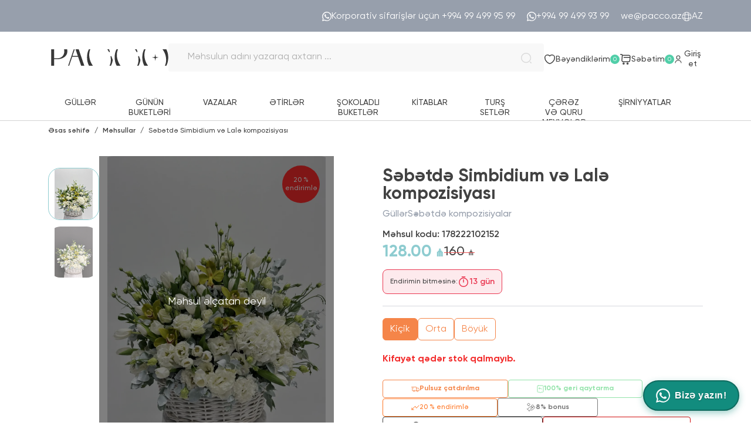

--- FILE ---
content_type: text/html; charset=utf-8
request_url: https://pacco.az/mehsullar/sebetde-simbidium-ve-lale-kompozisiyasi-1720962757855
body_size: 7338
content:
<!DOCTYPE html><html lang="az"><head><meta charSet="utf-8"/><meta name="viewport" content="width=device-width, initial-scale=1.0, viewport-fit=cover initial-scale=1.0, maximum-scale=1.0"/><link rel="canonical" href="https://pacco.az/mehsullar/sebetde-simbidium-ve-lale-kompozisiyasi-1720962757855"/><meta name="theme-color" content="#FFF"/><link rel="icon" type="image/svg+xml" sizes="16x16" href="/favicon.ico"/><title></title><meta name="description"/><meta property="og:title"/><meta property="og:image"/><meta property="og:url" content="https://www.pacco.az/mehsullar/undefined"/><meta property="og:type" content="website"/><meta property="og:site_name" content="Pacco"/><meta property="og:locale" content="az_AZ"/><meta name="next-head-count" content="13"/><link data-next-font="" rel="preconnect" href="/" crossorigin="anonymous"/><link rel="preload" href="/_next/static/css/23a74ace1283d061.css" as="style"/><link rel="stylesheet" href="/_next/static/css/23a74ace1283d061.css" data-n-g=""/><link rel="preload" href="/_next/static/css/6241e1eb50cadc92.css" as="style"/><link rel="stylesheet" href="/_next/static/css/6241e1eb50cadc92.css" data-n-p=""/><noscript data-n-css=""></noscript><script defer="" nomodule="" src="/_next/static/chunks/polyfills-c67a75d1b6f99dc8.js"></script><script src="/_next/static/chunks/webpack-58e846d68d464248.js" defer=""></script><script src="/_next/static/chunks/framework-3671d8951bf44e4e.js" defer=""></script><script src="/_next/static/chunks/main-cbe27549f7e9351f.js" defer=""></script><script src="/_next/static/chunks/pages/_app-c8c5d23d5ca7a1e0.js" defer=""></script><script src="/_next/static/chunks/75fc9c18-73f7b1d73d381caf.js" defer=""></script><script src="/_next/static/chunks/6142-2248e72297ff4bf8.js" defer=""></script><script src="/_next/static/chunks/637-15015bba1ac2ea2f.js" defer=""></script><script src="/_next/static/chunks/pages/mehsullar/%5Bslug%5D-f5cd991ec9feed81.js" defer=""></script><script src="/_next/static/HtrpJwPqgK2L0JpsHbju7/_buildManifest.js" defer=""></script><script src="/_next/static/HtrpJwPqgK2L0JpsHbju7/_ssgManifest.js" defer=""></script></head><body><div id="__next"><script async="" src="https://www.googletagmanager.com/gtag/js?id=G-4XW3Y4F2LX"></script><div class="Toastify"></div><nav class="navbar-custom"><div class="navbar-top"><div class="container"><ul class="navbar-top-div"><li><a target="_blank" rel="noopener noreferrer" style="margin-right:20px;display:flex;align-items:center;gap:8px" href="https://wa.me/994994999599"><svg width="16" height="16" viewBox="0 0 24 24" fill="none" xmlns="http://www.w3.org/2000/svg"><path d="M17.472 14.382c-.297-.149-1.758-.867-2.03-.967-.273-.099-.471-.148-.67.15-.197.297-.767.966-.94 1.164-.173.199-.347.223-.644.075-.297-.15-1.255-.463-2.39-1.475-.883-.788-1.48-1.761-1.653-2.059-.173-.297-.018-.458.13-.606.134-.133.298-.347.446-.52.149-.174.198-.298.298-.497.099-.198.05-.371-.025-.52-.075-.149-.669-1.612-.916-2.207-.242-.579-.487-.5-.669-.51-.173-.008-.371-.01-.57-.01-.198 0-.52.074-.792.372-.272.297-1.04 1.016-1.04 2.479 0 1.462 1.065 2.875 1.213 3.074.149.198 2.096 3.2 5.077 4.487.709.306 1.262.489 1.694.625.712.227 1.36.195 1.871.118.571-.085 1.758-.719 2.006-1.413.248-.694.248-1.289.173-1.413-.074-.124-.272-.198-.57-.347m-5.421 7.403h-.004a9.87 9.87 0 01-5.031-1.378l-.361-.214-3.741.982.998-3.648-.214-.361a9.87 9.87 0 01-1.378-5.031c0-5.449 4.436-9.884 9.884-9.884 2.64 0 5.122 1.03 6.988 2.898a9.825 9.825 0 012.893 6.994c-.003 5.449-4.437 9.884-9.885 9.884m8.413-18.297A11.815 11.815 0 0012.05 0C5.495 0 .16 5.335.157 11.892c0 2.096.547 4.142 1.588 5.945L.057 24l6.305-1.654a11.882 11.882 0 005.683 1.448h.005c6.554 0 11.89-5.335 11.893-11.893A11.821 11.821 0 0020.885 3.488" fill="white"></path></svg>Korporativ sifarişlər üçün +994 99 499 95 99</a></li><li><a target="_blank" rel="noopener noreferrer" style="margin-right:20px;display:flex;align-items:center;gap:8px" href="https://wa.me/994994999399"><svg width="16" height="16" viewBox="0 0 24 24" fill="none" xmlns="http://www.w3.org/2000/svg"><path d="M17.472 14.382c-.297-.149-1.758-.867-2.03-.967-.273-.099-.471-.148-.67.15-.197.297-.767.966-.94 1.164-.173.199-.347.223-.644.075-.297-.15-1.255-.463-2.39-1.475-.883-.788-1.48-1.761-1.653-2.059-.173-.297-.018-.458.13-.606.134-.133.298-.347.446-.52.149-.174.198-.298.298-.497.099-.198.05-.371-.025-.52-.075-.149-.669-1.612-.916-2.207-.242-.579-.487-.5-.669-.51-.173-.008-.371-.01-.57-.01-.198 0-.52.074-.792.372-.272.297-1.04 1.016-1.04 2.479 0 1.462 1.065 2.875 1.213 3.074.149.198 2.096 3.2 5.077 4.487.709.306 1.262.489 1.694.625.712.227 1.36.195 1.871.118.571-.085 1.758-.719 2.006-1.413.248-.694.248-1.289.173-1.413-.074-.124-.272-.198-.57-.347m-5.421 7.403h-.004a9.87 9.87 0 01-5.031-1.378l-.361-.214-3.741.982.998-3.648-.214-.361a9.87 9.87 0 01-1.378-5.031c0-5.449 4.436-9.884 9.884-9.884 2.64 0 5.122 1.03 6.988 2.898a9.825 9.825 0 012.893 6.994c-.003 5.449-4.437 9.884-9.885 9.884m8.413-18.297A11.815 11.815 0 0012.05 0C5.495 0 .16 5.335.157 11.892c0 2.096.547 4.142 1.588 5.945L.057 24l6.305-1.654a11.882 11.882 0 005.683 1.448h.005c6.554 0 11.89-5.335 11.893-11.893A11.821 11.821 0 0020.885 3.488" fill="white"></path></svg>+994 99 499 93 99</a></li><li><a href="mailto:undefined"></a></li><li><div class="language-dropdown dropdown"><button type="button" id="dropdown-autoclose-true" aria-expanded="false" class="btn dropdown-btn dropdown-toggle btn btn-primary"><svg xmlns="http://www.w3.org/2000/svg" width="17" height="17" viewBox="0 0 17 17" fill="none"><path d="M8.4177 15.516C12.5144 15.516 15.8354 12.2664 15.8354 8.25798C15.8354 4.24951 12.5144 1 8.4177 1C4.32102 1 1 4.24951 1 8.25798C1 12.2664 4.32102 15.516 8.4177 15.516Z" stroke="white" stroke-linecap="round" stroke-linejoin="round"></path><path d="M5.45049 1.72461H6.19226C4.74581 5.96327 4.74581 10.5503 6.19226 14.789H5.45049" stroke="white" stroke-linecap="round" stroke-linejoin="round"></path><path d="M10.6421 1.72461C12.0885 5.96327 12.0885 10.5503 10.6421 14.789" stroke="white" stroke-linecap="round" stroke-linejoin="round"></path><path d="M1.74072 11.1613V10.4355C6.07266 11.8509 10.7606 11.8509 15.0926 10.4355V11.1613" stroke="white" stroke-linecap="round" stroke-linejoin="round"></path><path d="M1.74072 6.08101C6.07266 4.6657 10.7606 4.6657 15.0926 6.08101" stroke="white" stroke-linecap="round" stroke-linejoin="round"></path></svg>AZ</button></div></li></ul></div></div><div class="navbar-center"><div class="container"><div class="navbar-center-div"><div class="mobile-left"><button class="menu-btn closed"><img src="/img/menu.svg" alt="Menu"/></button><div class="logo-div-mobile"><a href="/"><img alt="Pacco.az" loading="lazy" decoding="async" data-nimg="fill" style="position:absolute;height:100%;width:100%;left:0;top:0;right:0;bottom:0;color:transparent" src="/img/logo.svg"/></a></div></div><div class="logo-div"><a href="/"><img alt="Pacco.az" loading="lazy" decoding="async" data-nimg="fill" style="position:absolute;height:100%;width:100%;left:0;top:0;right:0;bottom:0;color:transparent" src="/img/logo.svg"/></a></div><div class="bottom-center-div"><form class="search-bar-div"><input class="search-input" type="text" placeholder="Məhsulun adını yazaraq axtarın ..." value=""/><button class="search-btn" type="submit"><svg xmlns="http://www.w3.org/2000/svg" width="20" height="20" viewBox="0 0 20 20" fill="none"><path d="M9.58334 17.4993C13.9556 17.4993 17.5 13.9549 17.5 9.58268C17.5 5.21043 13.9556 1.66602 9.58334 1.66602C5.21108 1.66602 1.66667 5.21043 1.66667 9.58268C1.66667 13.9549 5.21108 17.4993 9.58334 17.4993Z" stroke="#DADADA" stroke-width="1.5" stroke-linecap="round" stroke-linejoin="round"></path><path d="M18.3333 18.3327L16.6667 16.666" stroke="#DADADA" stroke-width="1.5" stroke-linecap="round" stroke-linejoin="round"></path></svg></button><ul class="search-list"><p class="no_product">Axtarışa uyğun məhsul tapılmadı</p></ul></form></div><div class="mobile-right"><ul class="navbar-buttons-mobile"><li class="navbar-button-li"><button class="mobile-search closed"><svg xmlns="http://www.w3.org/2000/svg" width="20" height="20" viewBox="0 0 20 20" fill="none"><path d="M9.58335 17.4993C13.9556 17.4993 17.5 13.9549 17.5 9.58268C17.5 5.21043 13.9556 1.66602 9.58335 1.66602C5.2111 1.66602 1.66669 5.21043 1.66669 9.58268C1.66669 13.9549 5.2111 17.4993 9.58335 17.4993Z" stroke="#424242" stroke-width="1.5" stroke-linecap="round" stroke-linejoin="round"></path><path d="M18.3334 18.3327L16.6667 16.666" stroke="#424242" stroke-width="1.5" stroke-linecap="round" stroke-linejoin="round"></path></svg></button></li><li class="navbar-button-li"><button><svg xmlns="http://www.w3.org/2000/svg" width="20" height="20" viewBox="0 0 20 20" fill="none"><path d="M10.5167 17.3423C10.2333 17.4423 9.76666 17.4423 9.48333 17.3423C7.06666 16.5173 1.66666 13.0757 1.66666 7.24232C1.66666 4.66732 3.74166 2.58398 6.3 2.58398C7.81666 2.58398 9.15833 3.31732 10 4.45065C10.8417 3.31732 12.1917 2.58398 13.7 2.58398C16.2583 2.58398 18.3333 4.66732 18.3333 7.24232C18.3333 13.0757 12.9333 16.5173 10.5167 17.3423Z" stroke="#424242" stroke-width="1.5" stroke-linecap="round" stroke-linejoin="round"></path></svg><div class="tick"><span>0</span></div></button></li><li class="navbar-button-li"><button><svg xmlns="http://www.w3.org/2000/svg" width="20" height="20" viewBox="0 0 20 20" fill="none"><path d="M1.66667 1.66602H3.11668C4.01668 1.66602 4.72501 2.44102 4.65001 3.33268L3.95834 11.6327C3.84167 12.991 4.91667 14.1577 6.28333 14.1577H15.1583C16.3583 14.1577 17.4083 13.1744 17.5 11.9827L17.95 5.73269C18.05 4.34935 17 3.22434 15.6083 3.22434H4.85001" stroke="#424242" stroke-width="1.5" stroke-miterlimit="10" stroke-linecap="round" stroke-linejoin="round"></path><path d="M13.5417 18.3333C14.117 18.3333 14.5833 17.867 14.5833 17.2917C14.5833 16.7164 14.117 16.25 13.5417 16.25C12.9664 16.25 12.5 16.7164 12.5 17.2917C12.5 17.867 12.9664 18.3333 13.5417 18.3333Z" stroke="#424242" stroke-width="1.5" stroke-miterlimit="10" stroke-linecap="round" stroke-linejoin="round"></path><path d="M6.87499 18.3333C7.45029 18.3333 7.91666 17.867 7.91666 17.2917C7.91666 16.7164 7.45029 16.25 6.87499 16.25C6.2997 16.25 5.83333 16.7164 5.83333 17.2917C5.83333 17.867 6.2997 18.3333 6.87499 18.3333Z" stroke="#424242" stroke-width="1.5" stroke-miterlimit="10" stroke-linecap="round" stroke-linejoin="round"></path><path d="M7.5 6.66602H17.5" stroke="#424242" stroke-width="1.5" stroke-miterlimit="10" stroke-linecap="round" stroke-linejoin="round"></path></svg><div class="tick"><span>0</span></div></button></li><li class="navbar-button-li"><button><svg xmlns="http://www.w3.org/2000/svg" width="20" height="20" viewBox="0 0 20 20" fill="none"><path d="M10 9.99935C12.3012 9.99935 14.1667 8.13387 14.1667 5.83268C14.1667 3.5315 12.3012 1.66602 10 1.66602C7.69885 1.66602 5.83337 3.5315 5.83337 5.83268C5.83337 8.13387 7.69885 9.99935 10 9.99935Z" stroke="#424242" stroke-width="1.5" stroke-linecap="round" stroke-linejoin="round"></path><path d="M17.1583 18.3333C17.1583 15.1083 13.95 12.5 10 12.5C6.05001 12.5 2.84167 15.1083 2.84167 18.3333" stroke="#424242" stroke-width="1.5" stroke-linecap="round" stroke-linejoin="round"></path></svg></button></li></ul></div><ul class="navbar-buttons"><li class="navbar-button-li"><button><svg xmlns="http://www.w3.org/2000/svg" width="20" height="20" viewBox="0 0 20 20" fill="none"><path d="M10.5167 17.3423C10.2333 17.4423 9.76666 17.4423 9.48333 17.3423C7.06666 16.5173 1.66666 13.0757 1.66666 7.24232C1.66666 4.66732 3.74166 2.58398 6.3 2.58398C7.81666 2.58398 9.15833 3.31732 10 4.45065C10.8417 3.31732 12.1917 2.58398 13.7 2.58398C16.2583 2.58398 18.3333 4.66732 18.3333 7.24232C18.3333 13.0757 12.9333 16.5173 10.5167 17.3423Z" stroke="#424242" stroke-width="1.5" stroke-linecap="round" stroke-linejoin="round"></path></svg>Bəyəndiklərim<div class="tick"><span>0</span></div></button></li><li class="navbar-button-li"><button><svg xmlns="http://www.w3.org/2000/svg" width="20" height="20" viewBox="0 0 20 20" fill="none"><path d="M1.66667 1.66602H3.11668C4.01668 1.66602 4.72501 2.44102 4.65001 3.33268L3.95834 11.6327C3.84167 12.991 4.91667 14.1577 6.28333 14.1577H15.1583C16.3583 14.1577 17.4083 13.1744 17.5 11.9827L17.95 5.73269C18.05 4.34935 17 3.22434 15.6083 3.22434H4.85001" stroke="#424242" stroke-width="1.5" stroke-miterlimit="10" stroke-linecap="round" stroke-linejoin="round"></path><path d="M13.5417 18.3333C14.117 18.3333 14.5833 17.867 14.5833 17.2917C14.5833 16.7164 14.117 16.25 13.5417 16.25C12.9664 16.25 12.5 16.7164 12.5 17.2917C12.5 17.867 12.9664 18.3333 13.5417 18.3333Z" stroke="#424242" stroke-width="1.5" stroke-miterlimit="10" stroke-linecap="round" stroke-linejoin="round"></path><path d="M6.87499 18.3333C7.45029 18.3333 7.91666 17.867 7.91666 17.2917C7.91666 16.7164 7.45029 16.25 6.87499 16.25C6.2997 16.25 5.83333 16.7164 5.83333 17.2917C5.83333 17.867 6.2997 18.3333 6.87499 18.3333Z" stroke="#424242" stroke-width="1.5" stroke-miterlimit="10" stroke-linecap="round" stroke-linejoin="round"></path><path d="M7.5 6.66602H17.5" stroke="#424242" stroke-width="1.5" stroke-miterlimit="10" stroke-linecap="round" stroke-linejoin="round"></path></svg>Səbətim<div class="tick"><span>0</span></div></button></li><li class="navbar-button-li"><button><svg xmlns="http://www.w3.org/2000/svg" width="20" height="20" viewBox="0 0 20 20" fill="none"><path d="M10 9.99935C12.3012 9.99935 14.1667 8.13387 14.1667 5.83268C14.1667 3.5315 12.3012 1.66602 10 1.66602C7.69885 1.66602 5.83337 3.5315 5.83337 5.83268C5.83337 8.13387 7.69885 9.99935 10 9.99935Z" stroke="#424242" stroke-width="1.5" stroke-linecap="round" stroke-linejoin="round"></path><path d="M17.1583 18.3333C17.1583 15.1083 13.95 12.5 10 12.5C6.05001 12.5 2.84167 15.1083 2.84167 18.3333" stroke="#424242" stroke-width="1.5" stroke-linecap="round" stroke-linejoin="round"></path></svg>Giriş et</button></li></ul><div class="burger-menu"><div class="burger-menu-main"><div class="burger-menu-header"><div class="logo-div"><a href="/"><img src="/img/logo.svg"/></a></div><button class="close"><svg xmlns="http://www.w3.org/2000/svg" width="24" height="24" viewBox="0 0 24 24" fill="none"><path d="M4.79999 19.2542L19.2 4.83594" stroke="#424242" stroke-width="1.5" stroke-linecap="round" stroke-linejoin="round"></path><path d="M19.2 19.2542L4.79999 4.83594" stroke="#424242" stroke-width="1.5" stroke-linecap="round" stroke-linejoin="round"></path></svg></button></div><div class="burger-menu-body"><div class="container"><ul class="burger-menu-categories"></ul></div></div><div class="burger-menu-bottom"><div class="container"><ul class="burger-menu-items"><li class="item burger-menu-li"><a class="burger-link-custom" href="/giris">Giriş et</a></li><li class="item burger-menu-li"><a class="burger-link-custom" href="/gizlilik-sertleri">Gizlilik şərtləri</a></li><li class="item burger-menu-li"><a class="burger-link-custom" href="/elaqe">Əlaqə</a></li><li class="item burger-menu-li language"><div class="language-dropdown-mobile dropdown"><button type="button" id="dropdown-autoclose-true" aria-expanded="false" class="btn dropdown-btn dropdown-toggle btn btn-primary"><svg xmlns="http://www.w3.org/2000/svg" width="17" height="17" viewBox="0 0 17 17" fill="none"><path d="M8.4177 15.516C12.5144 15.516 15.8354 12.2664 15.8354 8.25798C15.8354 4.24951 12.5144 1 8.4177 1C4.32102 1 1 4.24951 1 8.25798C1 12.2664 4.32102 15.516 8.4177 15.516Z" stroke="#424242" stroke-linecap="round" stroke-linejoin="round"></path><path d="M5.45049 1.72461H6.19226C4.74581 5.96327 4.74581 10.5503 6.19226 14.789H5.45049" stroke="#424242" stroke-linecap="round" stroke-linejoin="round"></path><path d="M10.6421 1.72461C12.0885 5.96327 12.0885 10.5503 10.6421 14.789" stroke="#424242" stroke-linecap="round" stroke-linejoin="round"></path><path d="M1.74072 11.1613V10.4355C6.07266 11.8509 10.7606 11.8509 15.0926 10.4355V11.1613" stroke="#424242" stroke-linecap="round" stroke-linejoin="round"></path><path d="M1.74072 6.08101C6.07266 4.6657 10.7606 4.6657 15.0926 6.08101" stroke="#424242" stroke-linecap="round" stroke-linejoin="round"></path></svg>AZ</button></div></li></ul></div></div></div><div class="burger-menu-2"><div class="burger-menu-inner"><div class="burger-menu-header"><div class="logo-div"><a href="/"><img src="/img/logo.svg"/></a></div><button class="close"><svg xmlns="http://www.w3.org/2000/svg" width="24" height="24" viewBox="0 0 24 24" fill="none"><path d="M4.79999 19.2542L19.2 4.83594" stroke="#424242" stroke-width="1.5" stroke-linecap="round" stroke-linejoin="round"></path><path d="M19.2 19.2542L4.79999 4.83594" stroke="#424242" stroke-width="1.5" stroke-linecap="round" stroke-linejoin="round"></path></svg></button></div><div class="burger-menu-body"><div class="container"><button class="button-prev"><svg viewBox="0 0 24 24" fill="none" xmlns="http://www.w3.org/2000/svg" stroke="#424242"><g id="SVGRepo_bgCarrier" stroke-width="0"></g><g id="SVGRepo_tracerCarrier" stroke-linecap="round" stroke-linejoin="round"></g><g id="SVGRepo_iconCarrier"> <path d="M22 11.9299H2" stroke="#424242" stroke-width="1.5" stroke-linecap="round" stroke-linejoin="round"></path> <path d="M8.00009 19L2.84009 14C2.5677 13.7429 2.35071 13.433 2.20239 13.0891C2.05407 12.7452 1.97754 12.3745 1.97754 12C1.97754 11.6255 2.05407 11.2548 2.20239 10.9109C2.35071 10.567 2.5677 10.2571 2.84009 10L8.00009 5" stroke="#424242" stroke-width="1.5" stroke-linecap="round" stroke-linejoin="round"></path> </g></svg></button><ul class="burger-menu-categories"></ul></div></div></div><div class="burger-menu-3"><div class="burger-menu-inner"><div class="burger-menu-header"><div class="logo-div"><a href="/"><img src="/img/logo.svg"/></a></div><button class="close"><svg xmlns="http://www.w3.org/2000/svg" width="24" height="24" viewBox="0 0 24 24" fill="none"><path d="M4.79999 19.2542L19.2 4.83594" stroke="#424242" stroke-width="1.5" stroke-linecap="round" stroke-linejoin="round"></path><path d="M19.2 19.2542L4.79999 4.83594" stroke="#424242" stroke-width="1.5" stroke-linecap="round" stroke-linejoin="round"></path></svg></button></div><div class="burger-menu-body"><div class="container"><button class="button-prev"><svg viewBox="0 0 24 24" fill="none" xmlns="http://www.w3.org/2000/svg" stroke="#424242"><g id="SVGRepo_bgCarrier" stroke-width="0"></g><g id="SVGRepo_tracerCarrier" stroke-linecap="round" stroke-linejoin="round"></g><g id="SVGRepo_iconCarrier"> <path d="M22 11.9299H2" stroke="#424242" stroke-width="1.5" stroke-linecap="round" stroke-linejoin="round"></path> <path d="M8.00009 19L2.84009 14C2.5677 13.7429 2.35071 13.433 2.20239 13.0891C2.05407 12.7452 1.97754 12.3745 1.97754 12C1.97754 11.6255 2.05407 11.2548 2.20239 10.9109C2.35071 10.567 2.5677 10.2571 2.84009 10L8.00009 5" stroke="#424242" stroke-width="1.5" stroke-linecap="round" stroke-linejoin="round"></path> </g></svg></button><ul class="burger-menu-categories"></ul></div></div></div></div></div></div><div class="search-menu" style="transform:translateX(100vw)"><div class="container"><div class="mobile-search-div"><form class="search-bar-div"><input type="text" class="search-input-mobile" placeholder="Axtarış" value=""/><button class="search-btn" type="submit">Axtar</button></form></div></div></div></div></div></div><div class="navbar-bottom"><div class="gradient"></div><div class="container"><nav><ul class="navbar-categories"></ul></nav></div></div></nav><div class="main"><div class="product-inner"><div class="container"><div style="min-height:50vh;align-items:center;display:flex;justify-content:center"><h3>Məhsul tapılmadı.</h3></div></div></div></div><div class="whatsapp-chat" style="position:fixed;bottom:20px;right:20px;z-index:1000"><a target="_blank" rel="noopener noreferrer" style="display:flex;align-items:center;background:#128c7e;color:white;text-decoration:none;border-radius:50px;padding:12px 20px;box-shadow:0 4px 12px rgba(18, 140, 126, 0.4);transition:all 0.3s ease;font-family:-apple-system, BlinkMacSystemFont, &quot;Segoe UI&quot;, Roboto, sans-serif;border:2px solid #0f6b5f" href="https://wa.me/994994999399"><div style="margin-right:8px;display:flex;align-items:center"><svg width="24" height="24" viewBox="0 0 24 24" fill="none" xmlns="http://www.w3.org/2000/svg"><path d="M17.472 14.382c-.297-.149-1.758-.867-2.03-.967-.273-.099-.471-.148-.67.15-.197.297-.767.966-.94 1.164-.173.199-.347.223-.644.075-.297-.15-1.255-.463-2.39-1.475-.883-.788-1.48-1.761-1.653-2.059-.173-.297-.018-.458.13-.606.134-.133.298-.347.446-.52.149-.174.198-.298.298-.497.099-.198.05-.371-.025-.52-.075-.149-.669-1.612-.916-2.207-.242-.579-.487-.5-.669-.51-.173-.008-.371-.01-.57-.01-.198 0-.52.074-.792.372-.272.297-1.04 1.016-1.04 2.479 0 1.462 1.065 2.875 1.213 3.074.149.198 2.096 3.2 5.077 4.487.709.306 1.262.489 1.694.625.712.227 1.36.195 1.871.118.571-.085 1.758-.719 2.006-1.413.248-.694.248-1.289.173-1.413-.074-.124-.272-.198-.57-.347m-5.421 7.403h-.004a9.87 9.87 0 01-5.031-1.378l-.361-.214-3.741.982.998-3.648-.214-.361a9.87 9.87 0 01-1.378-5.031c0-5.449 4.436-9.884 9.884-9.884 2.64 0 5.122 1.03 6.988 2.898a9.825 9.825 0 012.893 6.994c-.003 5.449-4.437 9.884-9.885 9.884m8.413-18.297A11.815 11.815 0 0012.05 0C5.495 0 .16 5.335.157 11.892c0 2.096.547 4.142 1.588 5.945L.057 24l6.305-1.654a11.882 11.882 0 005.683 1.448h.005c6.554 0 11.89-5.335 11.893-11.893A11.821 11.821 0 0020.885 3.488" fill="white"></path></svg></div><div style="font-weight:700;font-size:16px;letter-spacing:0.5px;text-shadow:0 1px 2px rgba(0, 0, 0, 0.3)">Bizə yazın!</div></a></div><footer class="footer-custom"><div class="container"><div class="footer-div"><div class="logo-text-div"><div class="logo-div"><a href="/"><img alt="pacco.az" loading="lazy" decoding="async" data-nimg="fill" style="position:absolute;height:100%;width:100%;left:0;top:0;right:0;bottom:0;color:transparent" src="/img/logo_white.svg"/></a></div><p class="text-slogan">Pacco.az - online hədiyyə etmək üçün ideal seçimdir. Hədiyyənizi seçin və sevindirin!</p></div><div class="apps-icons"><div class="app-download"><a target="_blank" href="https://apps.apple.com/us/app/pacco/id6474686476"><img alt="App Store" loading="lazy" decoding="async" data-nimg="fill" style="position:absolute;height:100%;width:100%;left:0;top:0;right:0;bottom:0;color:transparent" src="/img/appstore_2.svg"/></a></div><div class="app-download"><a target="_blank" href="https://play.google.com/store/apps/details?id=az.pacco.store"><img alt="App Store" loading="lazy" decoding="async" data-nimg="fill" style="position:absolute;height:100%;width:100%;left:0;top:0;right:0;bottom:0;color:transparent" src="/img/googleplay_2.svg"/></a></div></div><div class="footer-links"><ul class="footer-ul"><li class="footer-li"><a href="/elaqe">Əlaqə</a></li><li class="footer-li"><a href="/gizlilik-sertleri">Gizlilik şərtləri</a></li><li class="footer-li"><a href="/catdirilma">Çatdırılma şərtləri</a></li><li class="footer-li"><a href="/bonuslar">Bonuslar</a></li><li class="footer-li"><a href="/faq">F.A.Q.</a></li></ul></div><div class="footer-contact"><div class="mail sub-contact"><div class="sub-title">E-Mail</div><div class="sub-ul"><a class="mail-link" href="mailto:undefined"></a></div></div></div><div class="footer-socials-payments"><div class="social-div"><div class="title">Sosial media</div><div class="socials"><div class="social instagram"><a href="https://www.instagram.com/pacco.az/"><svg xmlns="http://www.w3.org/2000/svg" width="28" height="28" viewBox="0 0 28 28" fill="none"><path d="M13.9962 9.33135C11.4255 9.33135 9.32767 11.4293 9.32767 14C9.32767 16.5707 11.4255 18.6687 13.9962 18.6687C16.5669 18.6687 18.6648 16.5707 18.6648 14C18.6648 11.4293 16.5669 9.33135 13.9962 9.33135ZM27.9984 14C27.9984 12.0667 28.0159 10.1509 27.9074 8.2211C27.7988 5.97958 27.2875 3.99024 25.6484 2.35113C24.0058 0.708519 22.02 0.200677 19.7785 0.0921032C17.8453 -0.0164701 15.9295 0.00104176 13.9997 0.00104176C12.0665 0.00104176 10.1507 -0.0164701 8.22094 0.0921032C5.97947 0.200677 3.99016 0.712022 2.35109 2.35113C0.708507 3.99374 0.200673 5.97958 0.0921015 8.2211C-0.0164698 10.1544 0.00104174 12.0702 0.00104174 14C0.00104174 15.9298 -0.0164698 17.8491 0.0921015 19.7789C0.200673 22.0204 0.712009 24.0098 2.35109 25.6489C3.99367 27.2915 5.97947 27.7993 8.22094 27.9079C10.1542 28.0165 12.07 27.999 13.9997 27.999C15.933 27.999 17.8488 28.0165 19.7785 27.9079C22.02 27.7993 24.0093 27.288 25.6484 25.6489C27.291 24.0063 27.7988 22.0204 27.9074 19.7789C28.0195 17.8491 27.9984 15.9333 27.9984 14ZM13.9962 21.1834C10.0211 21.1834 6.81302 17.9752 6.81302 14C6.81302 10.0248 10.0211 6.81665 13.9962 6.81665C17.9713 6.81665 21.1795 10.0248 21.1795 14C21.1795 17.9752 17.9713 21.1834 13.9962 21.1834ZM21.4736 8.20008C20.5455 8.20008 19.796 7.45057 19.796 6.52245C19.796 5.59432 20.5455 4.84481 21.4736 4.84481C22.4018 4.84481 23.1513 5.59432 23.1513 6.52245C23.1515 6.74284 23.1083 6.96111 23.0241 7.16478C22.9399 7.36844 22.8163 7.55349 22.6605 7.70933C22.5047 7.86517 22.3196 7.98873 22.116 8.07294C21.9123 8.15715 21.694 8.20036 21.4736 8.20008Z" fill="white"></path></svg></a></div></div></div><div class="payment-div"><div class="title">Güvənli alışveriş</div><div class="payments"><div class="visa"><svg xmlns="http://www.w3.org/2000/svg" width="72" height="23" viewBox="0 0 72 23" fill="none"><path d="M35.5876 0.578512L30.7561 22.6777H24.8642L29.6956 0.578512H35.5876ZM60.0982 14.8099L63.162 6.47934L64.9296 14.8099H60.0982ZM66.5794 22.6777H72L67.2864 0.578512H62.3372C61.2766 0.578512 60.216 1.15702 59.8625 2.19835L51.1424 22.6777H57.2701L58.4484 19.438H65.8723L66.5794 22.6777ZM51.3781 15.3884C51.3781 9.60331 43.1293 9.2562 43.2471 6.59504C43.2471 5.78512 44.072 4.97521 45.7218 4.7438C47.725 4.5124 49.7283 4.8595 51.4959 5.78512L52.5565 1.04132C50.7889 0.347107 49.0213 0 47.1358 0C41.3617 0 37.3552 3.00827 37.2373 7.28926C37.2373 10.5289 40.0655 12.2645 42.3044 13.3058C44.5434 14.3471 45.3682 15.0413 45.3682 16.0826C45.3682 17.5868 43.6007 18.1653 41.8331 18.281C39.7119 18.281 37.7087 17.8182 35.8232 16.8926L34.7627 21.7521C36.8838 22.562 39.0049 22.9091 41.2439 22.9091C47.3715 22.9091 51.3781 20.0165 51.3781 15.3884ZM27.3388 0.578512L17.9116 22.6777H11.784L7.18822 5.09091C7.07038 4.28099 6.59902 3.47108 5.77414 3.12397C3.88871 2.31405 2.00327 1.61984 0 1.27273L0.117847 0.694215H10.0164C11.3126 0.694215 12.491 1.61984 12.7267 3.00826L15.2013 15.7355L21.2111 0.694215L27.3388 0.578512Z" fill="white"></path></svg></div><div class="visa"><svg width="48" height="28" viewBox="0 0 48 28" fill="none" xmlns="http://www.w3.org/2000/svg"><path d="M30.5515 3.19922H17.5449V25.0352H30.5515V3.19922Z" fill="#FF5F00"></path><path d="M18.2858 14.0674C18.2858 9.81879 20.4007 5.76777 23.996 3.19884C17.5456 -1.54382 8.24004 -0.456958 3.1643 5.57016C-1.91144 11.5973 -0.748242 20.2922 5.70218 25.0348C11.0951 28.987 18.7087 28.987 24.1017 25.0348C20.4007 22.3671 18.2858 18.316 18.2858 14.0674Z" fill="#EB001B"></path><path d="M48.0004 14.0685C48.0004 21.6765 41.4442 27.9012 33.3019 28C29.9181 28 26.64 26.9131 23.9964 24.937C30.4468 20.1944 31.61 11.4995 26.5342 5.4724C26.5342 5.4724 26.5342 5.37359 26.4285 5.37359C25.6883 4.48434 24.8423 3.6939 23.8906 3.00226C30.2353 -1.74039 39.6466 -0.752337 44.7223 5.17598C46.9429 7.74492 48.0004 10.8079 48.0004 14.0685Z" fill="#F79E1B"></path></svg></div></div></div></div></div><div class="footer-sub-div"><span class="copyright">© Pacco <!-- -->2026<!-- -->. <!-- -->Bütün hüquqlar qorunur !</span></div><div class="footer-sub-logo"><div class="logo-div"><a href="/"><img alt="pacco.az" loading="lazy" decoding="async" data-nimg="fill" style="position:absolute;height:100%;width:100%;left:0;top:0;right:0;bottom:0;color:transparent" src="/img/logo_white.svg"/></a></div></div></div></footer></div><script id="__NEXT_DATA__" type="application/json">{"props":{"pageProps":{"initialState":{"api":{"queries":{"getProductBySlug({\"locale\":\"az\",\"slug\":\"sebetde-simbidium-ve-lale-kompozisiyasi-1720962757855\"})":{"status":"rejected","endpointName":"getProductBySlug","requestId":"jMhqoQxQSjkRTXoq94D_z","originalArgs":{"slug":"sebetde-simbidium-ve-lale-kompozisiyasi-1720962757855","locale":"az"},"startedTimeStamp":1768717830300,"error":{"status":"FETCH_ERROR","error":"TypeError: fetch failed"}},"getSimilarProducts-{\"locale\":\"az\",\"slug\":\"sebetde-simbidium-ve-lale-kompozisiyasi-1720962757855\"}":{"status":"rejected","endpointName":"getSimilarProducts","requestId":"OUJ_gWEvZLUQA8JSxqmwu","originalArgs":{"slug":"sebetde-simbidium-ve-lale-kompozisiyasi-1720962757855","locale":"az","page":0},"startedTimeStamp":1768717830302,"error":{"status":"FETCH_ERROR","error":"TypeError: fetch failed"}}},"mutations":{},"provided":{"SimilarProducts":{"__internal_without_id":["getSimilarProducts-{\"locale\":\"az\",\"slug\":\"sebetde-simbidium-ve-lale-kompozisiyasi-1720962757855\"}"]},"Product":{"__internal_without_id":["getSimilarProducts-{\"locale\":\"az\",\"slug\":\"sebetde-simbidium-ve-lale-kompozisiyasi-1720962757855\"}","getProductBySlug({\"locale\":\"az\",\"slug\":\"sebetde-simbidium-ve-lale-kompozisiyasi-1720962757855\"})"]}},"subscriptions":{"getProductBySlug({\"locale\":\"az\",\"slug\":\"sebetde-simbidium-ve-lale-kompozisiyasi-1720962757855\"})":{"jMhqoQxQSjkRTXoq94D_z":{}},"getSimilarProducts-{\"locale\":\"az\",\"slug\":\"sebetde-simbidium-ve-lale-kompozisiyasi-1720962757855\"}":{"OUJ_gWEvZLUQA8JSxqmwu":{}}},"config":{"online":true,"focused":true,"middlewareRegistered":true,"refetchOnFocus":false,"refetchOnReconnect":false,"refetchOnMountOrArgChange":false,"keepUnusedDataFor":60,"reducerPath":"api"}},"filter":{"openedFilter":false},"auth":{"user":null,"accessToken":null,"refreshToken":null,"isAuthenticated":false},"register":{"phoneNumber":"","otpCode":"","otpTime":{"min":0,"sec":0}},"forgotPass":{"forgot_email":""},"seo":{"seoData":{}},"favorite":{"products":[]},"store":{"stores":[]},"menu":{"openedMenu":false,"stickyMenu":false},"product":{"referranceProductSlug":null},"guestBasket":{"productCarts":[]},"precheckout":{"recipientType":null,"dateTime":null,"recipient":null,"note":null},"_persist":{"version":-1,"rehydrated":true}}},"__N_SSP":true},"page":"/mehsullar/[slug]","query":{"slug":"sebetde-simbidium-ve-lale-kompozisiyasi-1720962757855"},"buildId":"HtrpJwPqgK2L0JpsHbju7","isFallback":false,"gssp":true,"locale":"az","locales":["az","en","ru"],"defaultLocale":"az","scriptLoader":[]}</script></body></html>

--- FILE ---
content_type: text/css; charset=UTF-8
request_url: https://pacco.az/_next/static/css/23a74ace1283d061.css
body_size: 66506
content:
@charset "UTF-8";:root{--toastify-color-light:#fff;--toastify-color-dark:#121212;--toastify-color-info:#3498db;--toastify-color-success:#07bc0c;--toastify-color-warning:#f1c40f;--toastify-color-error:#e74c3c;--toastify-color-transparent:hsla(0,0%,100%,.7);--toastify-icon-color-info:var(--toastify-color-info);--toastify-icon-color-success:var(--toastify-color-success);--toastify-icon-color-warning:var(--toastify-color-warning);--toastify-icon-color-error:var(--toastify-color-error);--toastify-toast-width:320px;--toastify-toast-background:#fff;--toastify-toast-min-height:64px;--toastify-toast-max-height:800px;--toastify-font-family:sans-serif;--toastify-z-index:9999;--toastify-text-color-light:#757575;--toastify-text-color-dark:#fff;--toastify-text-color-info:#fff;--toastify-text-color-success:#fff;--toastify-text-color-warning:#fff;--toastify-text-color-error:#fff;--toastify-spinner-color:#616161;--toastify-spinner-color-empty-area:#e0e0e0;--toastify-color-progress-light:linear-gradient(90deg,#4cd964,#5ac8fa,#007aff,#34aadc,#5856d6,#ff2d55);--toastify-color-progress-dark:#bb86fc;--toastify-color-progress-info:var(--toastify-color-info);--toastify-color-progress-success:var(--toastify-color-success);--toastify-color-progress-warning:var(--toastify-color-warning);--toastify-color-progress-error:var(--toastify-color-error)}.Toastify__toast-container{z-index:var(--toastify-z-index);-webkit-transform:translateZ(var(--toastify-z-index));position:fixed;padding:4px;width:var(--toastify-toast-width);box-sizing:border-box;color:#fff}.Toastify__toast-container--top-left{top:1em;left:1em}.Toastify__toast-container--top-center{top:1em;left:50%;transform:translateX(-50%)}.Toastify__toast-container--top-right{top:1em;right:1em}.Toastify__toast-container--bottom-left{bottom:1em;left:1em}.Toastify__toast-container--bottom-center{bottom:1em;left:50%;transform:translateX(-50%)}.Toastify__toast-container--bottom-right{bottom:1em;right:1em}@media only screen and (max-width:480px){.Toastify__toast-container{width:100vw;padding:0;left:0;margin:0}.Toastify__toast-container--top-center,.Toastify__toast-container--top-left,.Toastify__toast-container--top-right{top:0;transform:translateX(0)}.Toastify__toast-container--bottom-center,.Toastify__toast-container--bottom-left,.Toastify__toast-container--bottom-right{bottom:0;transform:translateX(0)}.Toastify__toast-container--rtl{right:0;left:auto}}.Toastify__toast{position:relative;min-height:var(--toastify-toast-min-height);box-sizing:border-box;margin-bottom:1rem;padding:8px;border-radius:4px;box-shadow:0 1px 10px 0 rgba(0,0,0,.1),0 2px 15px 0 rgba(0,0,0,.05);display:flex;justify-content:space-between;max-height:var(--toastify-toast-max-height);overflow:hidden;font-family:var(--toastify-font-family);cursor:default;direction:ltr;z-index:0}.Toastify__toast--rtl{direction:rtl}.Toastify__toast--close-on-click{cursor:pointer}.Toastify__toast-body{margin:auto 0;flex:1 1 auto;padding:6px;display:flex;align-items:center}.Toastify__toast-body>div:last-child{word-break:break-word;flex:1 1}.Toastify__toast-icon{-webkit-margin-end:10px;margin-inline-end:10px;width:20px;flex-shrink:0;display:flex}.Toastify--animate{animation-fill-mode:both;animation-duration:.7s}.Toastify--animate-icon{animation-fill-mode:both;animation-duration:.3s}@media only screen and (max-width:480px){.Toastify__toast{margin-bottom:0;border-radius:0}}.Toastify__toast-theme--dark{background:var(--toastify-color-dark);color:var(--toastify-text-color-dark)}.Toastify__toast-theme--colored.Toastify__toast--default,.Toastify__toast-theme--light{background:var(--toastify-color-light);color:var(--toastify-text-color-light)}.Toastify__toast-theme--colored.Toastify__toast--info{color:var(--toastify-text-color-info);background:var(--toastify-color-info)}.Toastify__toast-theme--colored.Toastify__toast--success{color:var(--toastify-text-color-success);background:var(--toastify-color-success)}.Toastify__toast-theme--colored.Toastify__toast--warning{color:var(--toastify-text-color-warning);background:var(--toastify-color-warning)}.Toastify__toast-theme--colored.Toastify__toast--error{color:var(--toastify-text-color-error);background:var(--toastify-color-error)}.Toastify__progress-bar-theme--light{background:var(--toastify-color-progress-light)}.Toastify__progress-bar-theme--dark{background:var(--toastify-color-progress-dark)}.Toastify__progress-bar--info{background:var(--toastify-color-progress-info)}.Toastify__progress-bar--success{background:var(--toastify-color-progress-success)}.Toastify__progress-bar--warning{background:var(--toastify-color-progress-warning)}.Toastify__progress-bar--error{background:var(--toastify-color-progress-error)}.Toastify__progress-bar-theme--colored.Toastify__progress-bar--error,.Toastify__progress-bar-theme--colored.Toastify__progress-bar--info,.Toastify__progress-bar-theme--colored.Toastify__progress-bar--success,.Toastify__progress-bar-theme--colored.Toastify__progress-bar--warning{background:var(--toastify-color-transparent)}.Toastify__close-button{color:#fff;background:transparent;outline:none;border:none;padding:0;cursor:pointer;opacity:.7;transition:.3s ease;align-self:flex-start}.Toastify__close-button--light{color:#000;opacity:.3}.Toastify__close-button>svg{fill:currentColor;height:16px;width:14px}.Toastify__close-button:focus,.Toastify__close-button:hover{opacity:1}@keyframes Toastify__trackProgress{0%{transform:scaleX(1)}to{transform:scaleX(0)}}.Toastify__progress-bar{position:absolute;bottom:0;left:0;width:100%;height:5px;z-index:var(--toastify-z-index);opacity:.7;transform-origin:left}.Toastify__progress-bar--animated{animation:Toastify__trackProgress linear 1 forwards}.Toastify__progress-bar--controlled{transition:transform .2s}.Toastify__progress-bar--rtl{right:0;left:auto;transform-origin:right}.Toastify__spinner{width:20px;height:20px;box-sizing:border-box;border:2px solid;border-radius:100%;border-color:var(--toastify-spinner-color-empty-area);border-right-color:var(--toastify-spinner-color);animation:Toastify__spin .65s linear infinite}@keyframes Toastify__bounceInRight{0%,60%,75%,90%,to{animation-timing-function:cubic-bezier(.215,.61,.355,1)}0%{opacity:0;transform:translate3d(3000px,0,0)}60%{opacity:1;transform:translate3d(-25px,0,0)}75%{transform:translate3d(10px,0,0)}90%{transform:translate3d(-5px,0,0)}to{transform:none}}@keyframes Toastify__bounceOutRight{20%{opacity:1;transform:translate3d(-20px,0,0)}to{opacity:0;transform:translate3d(2000px,0,0)}}@keyframes Toastify__bounceInLeft{0%,60%,75%,90%,to{animation-timing-function:cubic-bezier(.215,.61,.355,1)}0%{opacity:0;transform:translate3d(-3000px,0,0)}60%{opacity:1;transform:translate3d(25px,0,0)}75%{transform:translate3d(-10px,0,0)}90%{transform:translate3d(5px,0,0)}to{transform:none}}@keyframes Toastify__bounceOutLeft{20%{opacity:1;transform:translate3d(20px,0,0)}to{opacity:0;transform:translate3d(-2000px,0,0)}}@keyframes Toastify__bounceInUp{0%,60%,75%,90%,to{animation-timing-function:cubic-bezier(.215,.61,.355,1)}0%{opacity:0;transform:translate3d(0,3000px,0)}60%{opacity:1;transform:translate3d(0,-20px,0)}75%{transform:translate3d(0,10px,0)}90%{transform:translate3d(0,-5px,0)}to{transform:translateZ(0)}}@keyframes Toastify__bounceOutUp{20%{transform:translate3d(0,-10px,0)}40%,45%{opacity:1;transform:translate3d(0,20px,0)}to{opacity:0;transform:translate3d(0,-2000px,0)}}@keyframes Toastify__bounceInDown{0%,60%,75%,90%,to{animation-timing-function:cubic-bezier(.215,.61,.355,1)}0%{opacity:0;transform:translate3d(0,-3000px,0)}60%{opacity:1;transform:translate3d(0,25px,0)}75%{transform:translate3d(0,-10px,0)}90%{transform:translate3d(0,5px,0)}to{transform:none}}@keyframes Toastify__bounceOutDown{20%{transform:translate3d(0,10px,0)}40%,45%{opacity:1;transform:translate3d(0,-20px,0)}to{opacity:0;transform:translate3d(0,2000px,0)}}.Toastify__bounce-enter--bottom-left,.Toastify__bounce-enter--top-left{animation-name:Toastify__bounceInLeft}.Toastify__bounce-enter--bottom-right,.Toastify__bounce-enter--top-right{animation-name:Toastify__bounceInRight}.Toastify__bounce-enter--top-center{animation-name:Toastify__bounceInDown}.Toastify__bounce-enter--bottom-center{animation-name:Toastify__bounceInUp}.Toastify__bounce-exit--bottom-left,.Toastify__bounce-exit--top-left{animation-name:Toastify__bounceOutLeft}.Toastify__bounce-exit--bottom-right,.Toastify__bounce-exit--top-right{animation-name:Toastify__bounceOutRight}.Toastify__bounce-exit--top-center{animation-name:Toastify__bounceOutUp}.Toastify__bounce-exit--bottom-center{animation-name:Toastify__bounceOutDown}@keyframes Toastify__zoomIn{0%{opacity:0;transform:scale3d(.3,.3,.3)}50%{opacity:1}}@keyframes Toastify__zoomOut{0%{opacity:1}50%{opacity:0;transform:scale3d(.3,.3,.3)}to{opacity:0}}.Toastify__zoom-enter{animation-name:Toastify__zoomIn}.Toastify__zoom-exit{animation-name:Toastify__zoomOut}@keyframes Toastify__flipIn{0%{transform:perspective(400px) rotateX(90deg);animation-timing-function:ease-in;opacity:0}40%{transform:perspective(400px) rotateX(-20deg);animation-timing-function:ease-in}60%{transform:perspective(400px) rotateX(10deg);opacity:1}80%{transform:perspective(400px) rotateX(-5deg)}to{transform:perspective(400px)}}@keyframes Toastify__flipOut{0%{transform:perspective(400px)}30%{transform:perspective(400px) rotateX(-20deg);opacity:1}to{transform:perspective(400px) rotateX(90deg);opacity:0}}.Toastify__flip-enter{animation-name:Toastify__flipIn}.Toastify__flip-exit{animation-name:Toastify__flipOut}@keyframes Toastify__slideInRight{0%{transform:translate3d(110%,0,0);visibility:visible}to{transform:translateZ(0)}}@keyframes Toastify__slideInLeft{0%{transform:translate3d(-110%,0,0);visibility:visible}to{transform:translateZ(0)}}@keyframes Toastify__slideInUp{0%{transform:translate3d(0,110%,0);visibility:visible}to{transform:translateZ(0)}}@keyframes Toastify__slideInDown{0%{transform:translate3d(0,-110%,0);visibility:visible}to{transform:translateZ(0)}}@keyframes Toastify__slideOutRight{0%{transform:translateZ(0)}to{visibility:hidden;transform:translate3d(110%,0,0)}}@keyframes Toastify__slideOutLeft{0%{transform:translateZ(0)}to{visibility:hidden;transform:translate3d(-110%,0,0)}}@keyframes Toastify__slideOutDown{0%{transform:translateZ(0)}to{visibility:hidden;transform:translate3d(0,500px,0)}}@keyframes Toastify__slideOutUp{0%{transform:translateZ(0)}to{visibility:hidden;transform:translate3d(0,-500px,0)}}.Toastify__slide-enter--bottom-left,.Toastify__slide-enter--top-left{animation-name:Toastify__slideInLeft}.Toastify__slide-enter--bottom-right,.Toastify__slide-enter--top-right{animation-name:Toastify__slideInRight}.Toastify__slide-enter--top-center{animation-name:Toastify__slideInDown}.Toastify__slide-enter--bottom-center{animation-name:Toastify__slideInUp}.Toastify__slide-exit--bottom-left,.Toastify__slide-exit--top-left{animation-name:Toastify__slideOutLeft}.Toastify__slide-exit--bottom-right,.Toastify__slide-exit--top-right{animation-name:Toastify__slideOutRight}.Toastify__slide-exit--top-center{animation-name:Toastify__slideOutUp}.Toastify__slide-exit--bottom-center{animation-name:Toastify__slideOutDown}@keyframes Toastify__spin{0%{transform:rotate(0deg)}to{transform:rotate(1turn)}}.slick-loading .slick-list{background:#fff url(/_next/static/media/ajax-loader.0b80f665.gif) 50% no-repeat}@font-face{font-family:slick;font-weight:400;font-style:normal;src:url(/_next/static/media/slick.25572f22.eot);src:url(/_next/static/media/slick.25572f22.eot?#iefix) format("embedded-opentype"),url(/_next/static/media/slick.653a4cbb.woff) format("woff"),url(/_next/static/media/slick.6aa1ee46.ttf) format("truetype"),url(/_next/static/media/slick.f895cfdf.svg#slick) format("svg")}.slick-next,.slick-prev{font-size:0;line-height:0;position:absolute;top:50%;display:block;width:20px;height:20px;padding:0;transform:translateY(-50%);cursor:pointer;border:none}.slick-next,.slick-next:focus,.slick-next:hover,.slick-prev,.slick-prev:focus,.slick-prev:hover{color:transparent;outline:none;background:transparent}.slick-next:focus:before,.slick-next:hover:before,.slick-prev:focus:before,.slick-prev:hover:before{opacity:1}.slick-next.slick-disabled:before,.slick-prev.slick-disabled:before{opacity:.25}.slick-next:before,.slick-prev:before{font-family:slick;font-size:20px;line-height:1;opacity:.75;color:#fff;-webkit-font-smoothing:antialiased;-moz-osx-font-smoothing:grayscale}.slick-prev{left:-25px}[dir=rtl] .slick-prev{right:-25px;left:auto}.slick-prev:before{content:"←"}[dir=rtl] .slick-prev:before{content:"→"}.slick-next{right:-25px}[dir=rtl] .slick-next{right:auto;left:-25px}.slick-next:before{content:"→"}[dir=rtl] .slick-next:before{content:"←"}.slick-dotted.slick-slider{margin-bottom:30px}.slick-dots{position:absolute;bottom:-25px;display:block;width:100%;padding:0;margin:0;list-style:none;text-align:center}.slick-dots li{position:relative;display:inline-block;margin:0 5px;padding:0}.slick-dots li,.slick-dots li button{width:20px;height:20px;cursor:pointer}.slick-dots li button{font-size:0;line-height:0;display:block;padding:5px;color:transparent;border:0;outline:none;background:transparent}.slick-dots li button:focus,.slick-dots li button:hover{outline:none}.slick-dots li button:focus:before,.slick-dots li button:hover:before{opacity:1}.slick-dots li button:before{font-family:slick;font-size:6px;line-height:20px;position:absolute;top:0;left:0;width:20px;height:20px;content:"•";text-align:center;opacity:.25;color:#000;-webkit-font-smoothing:antialiased;-moz-osx-font-smoothing:grayscale}.slick-dots li.slick-active button:before{opacity:.75;color:#000}.slick-slider{box-sizing:border-box;-webkit-user-select:none;-moz-user-select:none;user-select:none;-webkit-touch-callout:none;-khtml-user-select:none;touch-action:pan-y;-webkit-tap-highlight-color:transparent}.slick-list,.slick-slider{position:relative;display:block}.slick-list{overflow:hidden;margin:0;padding:0}.slick-list:focus{outline:none}.slick-list.dragging{cursor:pointer;cursor:hand}.slick-slider .slick-list,.slick-slider .slick-track{transform:translateZ(0)}.slick-track{position:relative;top:0;left:0;display:block;margin-left:auto;margin-right:auto}.slick-track:after,.slick-track:before{display:table;content:""}.slick-track:after{clear:both}.slick-loading .slick-track{visibility:hidden}.slick-slide{display:none;float:left;height:100%;min-height:1px}[dir=rtl] .slick-slide{float:right}.slick-slide img{display:block}.slick-slide.slick-loading img{display:none}.slick-slide.dragging img{pointer-events:none}.slick-initialized .slick-slide{display:block}.slick-loading .slick-slide{visibility:hidden}.slick-vertical .slick-slide{display:block;height:auto;border:1px solid transparent}.slick-arrow.slick-hidden{display:none}@font-face{font-family:swiper-icons;src:url("data:application/font-woff;charset=utf-8;base64, [base64]//wADZ2x5ZgAAAywAAADMAAAD2MHtryVoZWFkAAABbAAAADAAAAA2E2+eoWhoZWEAAAGcAAAAHwAAACQC9gDzaG10eAAAAigAAAAZAAAArgJkABFsb2NhAAAC0AAAAFoAAABaFQAUGG1heHAAAAG8AAAAHwAAACAAcABAbmFtZQAAA/gAAAE5AAACXvFdBwlwb3N0AAAFNAAAAGIAAACE5s74hXjaY2BkYGAAYpf5Hu/j+W2+MnAzMYDAzaX6QjD6/4//Bxj5GA8AuRwMYGkAPywL13jaY2BkYGA88P8Agx4j+/8fQDYfA1AEBWgDAIB2BOoAeNpjYGRgYNBh4GdgYgABEMnIABJzYNADCQAACWgAsQB42mNgYfzCOIGBlYGB0YcxjYGBwR1Kf2WQZGhhYGBiYGVmgAFGBiQQkOaawtDAoMBQxXjg/wEGPcYDDA4wNUA2CCgwsAAAO4EL6gAAeNpj2M0gyAACqxgGNWBkZ2D4/wMA+xkDdgAAAHjaY2BgYGaAYBkGRgYQiAHyGMF8FgYHIM3DwMHABGQrMOgyWDLEM1T9/w8UBfEMgLzE////P/5//f/V/xv+r4eaAAeMbAxwIUYmIMHEgKYAYjUcsDAwsLKxc3BycfPw8jEQA/[base64]/uznmfPFBNODM2K7MTQ45YEAZqGP81AmGGcF3iPqOop0r1SPTaTbVkfUe4HXj97wYE+yNwWYxwWu4v1ugWHgo3S1XdZEVqWM7ET0cfnLGxWfkgR42o2PvWrDMBSFj/IHLaF0zKjRgdiVMwScNRAoWUoH78Y2icB/yIY09An6AH2Bdu/UB+yxopYshQiEvnvu0dURgDt8QeC8PDw7Fpji3fEA4z/PEJ6YOB5hKh4dj3EvXhxPqH/SKUY3rJ7srZ4FZnh1PMAtPhwP6fl2PMJMPDgeQ4rY8YT6Gzao0eAEA409DuggmTnFnOcSCiEiLMgxCiTI6Cq5DZUd3Qmp10vO0LaLTd2cjN4fOumlc7lUYbSQcZFkutRG7g6JKZKy0RmdLY680CDnEJ+UMkpFFe1RN7nxdVpXrC4aTtnaurOnYercZg2YVmLN/d/gczfEimrE/fs/bOuq29Zmn8tloORaXgZgGa78yO9/cnXm2BpaGvq25Dv9S4E9+5SIc9PqupJKhYFSSl47+Qcr1mYNAAAAeNptw0cKwkAAAMDZJA8Q7OUJvkLsPfZ6zFVERPy8qHh2YER+3i/BP83vIBLLySsoKimrqKqpa2hp6+jq6RsYGhmbmJqZSy0sraxtbO3sHRydnEMU4uR6yx7JJXveP7WrDycAAAAAAAH//wACeNpjYGRgYOABYhkgZgJCZgZNBkYGLQZtIJsFLMYAAAw3ALgAeNolizEKgDAQBCchRbC2sFER0YD6qVQiBCv/H9ezGI6Z5XBAw8CBK/m5iQQVauVbXLnOrMZv2oLdKFa8Pjuru2hJzGabmOSLzNMzvutpB3N42mNgZGBg4GKQYzBhYMxJLMlj4GBgAYow/P/PAJJhLM6sSoWKfWCAAwDAjgbRAAB42mNgYGBkAIIbCZo5IPrmUn0hGA0AO8EFTQAA");font-weight:400;font-style:normal}:root{--swiper-theme-color:#007aff}.swiper,swiper-container{margin-left:auto;margin-right:auto;position:relative;overflow:hidden;list-style:none;padding:0;z-index:1;display:block}.swiper-vertical>.swiper-wrapper{flex-direction:column}.swiper-wrapper{position:relative;width:100%;height:100%;z-index:1;display:flex;transition-property:transform;transition-timing-function:var(--swiper-wrapper-transition-timing-function,initial);box-sizing:content-box}.swiper-android .swiper-slide,.swiper-wrapper{transform:translateZ(0)}.swiper-horizontal{touch-action:pan-y}.swiper-vertical{touch-action:pan-x}.swiper-slide,swiper-slide{flex-shrink:0;width:100%;height:100%;position:relative;transition-property:transform;display:block}.swiper-slide-invisible-blank{visibility:hidden}.swiper-autoheight,.swiper-autoheight .swiper-slide{height:auto}.swiper-autoheight .swiper-wrapper{align-items:flex-start;transition-property:transform,height}.swiper-backface-hidden .swiper-slide{transform:translateZ(0);-webkit-backface-visibility:hidden;backface-visibility:hidden}.swiper-3d.swiper-css-mode .swiper-wrapper{perspective:1200px}.swiper-3d .swiper-wrapper{transform-style:preserve-3d}.swiper-3d{perspective:1200px}.swiper-3d .swiper-cube-shadow,.swiper-3d .swiper-slide,.swiper-3d .swiper-slide-shadow,.swiper-3d .swiper-slide-shadow-bottom,.swiper-3d .swiper-slide-shadow-left,.swiper-3d .swiper-slide-shadow-right,.swiper-3d .swiper-slide-shadow-top{transform-style:preserve-3d}.swiper-3d .swiper-slide-shadow,.swiper-3d .swiper-slide-shadow-bottom,.swiper-3d .swiper-slide-shadow-left,.swiper-3d .swiper-slide-shadow-right,.swiper-3d .swiper-slide-shadow-top{position:absolute;left:0;top:0;width:100%;height:100%;pointer-events:none;z-index:10}.swiper-3d .swiper-slide-shadow{background:rgba(0,0,0,.15)}.swiper-3d .swiper-slide-shadow-left{background-image:linear-gradient(270deg,rgba(0,0,0,.5),transparent)}.swiper-3d .swiper-slide-shadow-right{background-image:linear-gradient(90deg,rgba(0,0,0,.5),transparent)}.swiper-3d .swiper-slide-shadow-top{background-image:linear-gradient(0deg,rgba(0,0,0,.5),transparent)}.swiper-3d .swiper-slide-shadow-bottom{background-image:linear-gradient(180deg,rgba(0,0,0,.5),transparent)}.swiper-css-mode>.swiper-wrapper{overflow:auto;scrollbar-width:none;-ms-overflow-style:none}.swiper-css-mode>.swiper-wrapper::-webkit-scrollbar{display:none}.swiper-css-mode>.swiper-wrapper>.swiper-slide{scroll-snap-align:start start}.swiper-horizontal.swiper-css-mode>.swiper-wrapper{scroll-snap-type:x mandatory}.swiper-vertical.swiper-css-mode>.swiper-wrapper{scroll-snap-type:y mandatory}.swiper-centered>.swiper-wrapper:before{content:"";flex-shrink:0;order:9999}.swiper-centered>.swiper-wrapper>.swiper-slide{scroll-snap-align:center center;scroll-snap-stop:always}.swiper-centered.swiper-horizontal>.swiper-wrapper>.swiper-slide:first-child{-webkit-margin-start:var(--swiper-centered-offset-before);margin-inline-start:var(--swiper-centered-offset-before)}.swiper-centered.swiper-horizontal>.swiper-wrapper:before{height:100%;min-height:1px;width:var(--swiper-centered-offset-after)}.swiper-centered.swiper-vertical>.swiper-wrapper>.swiper-slide:first-child{-webkit-margin-before:var(--swiper-centered-offset-before);margin-block-start:var(--swiper-centered-offset-before)}.swiper-centered.swiper-vertical>.swiper-wrapper:before{width:100%;min-width:1px;height:var(--swiper-centered-offset-after)}.swiper-lazy-preloader{width:42px;height:42px;position:absolute;left:50%;top:50%;margin-left:-21px;margin-top:-21px;z-index:10;transform-origin:50%;box-sizing:border-box;border-radius:50%;border:4px solid var(--swiper-preloader-color,var(--swiper-theme-color));border-top:4px solid transparent}.swiper-watch-progress .swiper-slide-visible .swiper-lazy-preloader,.swiper:not(.swiper-watch-progress) .swiper-lazy-preloader,swiper-container:not(.swiper-watch-progress) .swiper-lazy-preloader{animation:swiper-preloader-spin 1s linear infinite}.swiper-lazy-preloader-white{--swiper-preloader-color:#fff}.swiper-lazy-preloader-black{--swiper-preloader-color:#000}@keyframes swiper-preloader-spin{0%{transform:rotate(0deg)}to{transform:rotate(1turn)}}.swiper-virtual .swiper-slide{-webkit-backface-visibility:hidden;transform:translateZ(0)}.swiper-virtual.swiper-css-mode .swiper-wrapper:after{content:"";position:absolute;left:0;top:0;pointer-events:none}.swiper-virtual.swiper-css-mode.swiper-horizontal .swiper-wrapper:after{height:1px;width:var(--swiper-virtual-size)}.swiper-virtual.swiper-css-mode.swiper-vertical .swiper-wrapper:after{width:1px;height:var(--swiper-virtual-size)}:root{--swiper-navigation-size:44px}.swiper-button-next,.swiper-button-prev{position:absolute;top:var(--swiper-navigation-top-offset,50%);width:calc(var(--swiper-navigation-size)/ 44 * 27);height:var(--swiper-navigation-size);margin-top:calc(0px - (var(--swiper-navigation-size)/ 2));z-index:10;cursor:pointer;display:flex;align-items:center;justify-content:center;color:var(--swiper-navigation-color,var(--swiper-theme-color))}.swiper-button-next.swiper-button-disabled,.swiper-button-prev.swiper-button-disabled{opacity:.35;cursor:auto;pointer-events:none}.swiper-button-next.swiper-button-hidden,.swiper-button-prev.swiper-button-hidden{opacity:0;cursor:auto;pointer-events:none}.swiper-navigation-disabled .swiper-button-next,.swiper-navigation-disabled .swiper-button-prev{display:none!important}.swiper-button-next:after,.swiper-button-prev:after{font-family:swiper-icons;font-size:var(--swiper-navigation-size);text-transform:none!important;letter-spacing:0;font-variant:normal;line-height:1}.swiper-button-prev,.swiper-rtl .swiper-button-next{left:var(--swiper-navigation-sides-offset,10px);right:auto}.swiper-button-prev:after,.swiper-rtl .swiper-button-next:after{content:"prev"}.swiper-button-next,.swiper-rtl .swiper-button-prev{right:var(--swiper-navigation-sides-offset,10px);left:auto}.swiper-button-next:after,.swiper-rtl .swiper-button-prev:after{content:"next"}.swiper-button-lock{display:none}.swiper-pagination{position:absolute;text-align:center;transition:opacity .3s;transform:translateZ(0);z-index:10}.swiper-pagination.swiper-pagination-hidden{opacity:0}.swiper-pagination-disabled>.swiper-pagination,.swiper-pagination.swiper-pagination-disabled{display:none!important}.swiper-horizontal>.swiper-pagination-bullets,.swiper-pagination-bullets.swiper-pagination-horizontal,.swiper-pagination-custom,.swiper-pagination-fraction{bottom:var(--swiper-pagination-bottom,8px);top:var(--swiper-pagination-top,auto);left:0;width:100%}.swiper-pagination-bullets-dynamic{overflow:hidden;font-size:0}.swiper-pagination-bullets-dynamic .swiper-pagination-bullet{transform:scale(.33);position:relative}.swiper-pagination-bullets-dynamic .swiper-pagination-bullet-active,.swiper-pagination-bullets-dynamic .swiper-pagination-bullet-active-main{transform:scale(1)}.swiper-pagination-bullets-dynamic .swiper-pagination-bullet-active-prev{transform:scale(.66)}.swiper-pagination-bullets-dynamic .swiper-pagination-bullet-active-prev-prev{transform:scale(.33)}.swiper-pagination-bullets-dynamic .swiper-pagination-bullet-active-next{transform:scale(.66)}.swiper-pagination-bullets-dynamic .swiper-pagination-bullet-active-next-next{transform:scale(.33)}.swiper-pagination-bullet{width:var(--swiper-pagination-bullet-width,var(--swiper-pagination-bullet-size,8px));height:var(--swiper-pagination-bullet-height,var(--swiper-pagination-bullet-size,8px));display:inline-block;border-radius:var(--swiper-pagination-bullet-border-radius,50%);background:var(--swiper-pagination-bullet-inactive-color,#000);opacity:var(--swiper-pagination-bullet-inactive-opacity,.2)}button.swiper-pagination-bullet{border:none;margin:0;padding:0;box-shadow:none;-webkit-appearance:none;-moz-appearance:none;appearance:none}.swiper-pagination-clickable .swiper-pagination-bullet{cursor:pointer}.swiper-pagination-bullet:only-child{display:none!important}.swiper-pagination-bullet-active{opacity:var(--swiper-pagination-bullet-opacity,1);background:var(--swiper-pagination-color,var(--swiper-theme-color))}.swiper-pagination-vertical.swiper-pagination-bullets,.swiper-vertical>.swiper-pagination-bullets{right:var(--swiper-pagination-right,8px);left:var(--swiper-pagination-left,auto);top:50%;transform:translate3d(0,-50%,0)}.swiper-pagination-vertical.swiper-pagination-bullets .swiper-pagination-bullet,.swiper-vertical>.swiper-pagination-bullets .swiper-pagination-bullet{margin:var(--swiper-pagination-bullet-vertical-gap,6px) 0;display:block}.swiper-pagination-vertical.swiper-pagination-bullets.swiper-pagination-bullets-dynamic,.swiper-vertical>.swiper-pagination-bullets.swiper-pagination-bullets-dynamic{top:50%;transform:translateY(-50%);width:8px}.swiper-pagination-vertical.swiper-pagination-bullets.swiper-pagination-bullets-dynamic .swiper-pagination-bullet,.swiper-vertical>.swiper-pagination-bullets.swiper-pagination-bullets-dynamic .swiper-pagination-bullet{display:inline-block;transition:transform .2s,top .2s}.swiper-horizontal>.swiper-pagination-bullets .swiper-pagination-bullet,.swiper-pagination-horizontal.swiper-pagination-bullets .swiper-pagination-bullet{margin:0 var(--swiper-pagination-bullet-horizontal-gap,4px)}.swiper-horizontal>.swiper-pagination-bullets.swiper-pagination-bullets-dynamic,.swiper-pagination-horizontal.swiper-pagination-bullets.swiper-pagination-bullets-dynamic{left:50%;transform:translateX(-50%);white-space:nowrap}.swiper-horizontal>.swiper-pagination-bullets.swiper-pagination-bullets-dynamic .swiper-pagination-bullet,.swiper-pagination-horizontal.swiper-pagination-bullets.swiper-pagination-bullets-dynamic .swiper-pagination-bullet{transition:transform .2s,left .2s}.swiper-horizontal.swiper-rtl>.swiper-pagination-bullets-dynamic .swiper-pagination-bullet,:host(.swiper-horizontal.swiper-rtl) .swiper-pagination-bullets-dynamic .swiper-pagination-bullet{transition:transform .2s,right .2s}.swiper-pagination-fraction{color:var(--swiper-pagination-fraction-color,inherit)}.swiper-pagination-progressbar{background:var(--swiper-pagination-progressbar-bg-color,rgba(0,0,0,.25));position:absolute}.swiper-pagination-progressbar .swiper-pagination-progressbar-fill{background:var(--swiper-pagination-color,var(--swiper-theme-color));position:absolute;left:0;top:0;width:100%;height:100%;transform:scale(0);transform-origin:left top}.swiper-rtl .swiper-pagination-progressbar .swiper-pagination-progressbar-fill{transform-origin:right top}.swiper-horizontal>.swiper-pagination-progressbar,.swiper-pagination-progressbar.swiper-pagination-horizontal,.swiper-pagination-progressbar.swiper-pagination-vertical.swiper-pagination-progressbar-opposite,.swiper-vertical>.swiper-pagination-progressbar.swiper-pagination-progressbar-opposite{width:100%;height:var(--swiper-pagination-progressbar-size,4px);left:0;top:0}.swiper-horizontal>.swiper-pagination-progressbar.swiper-pagination-progressbar-opposite,.swiper-pagination-progressbar.swiper-pagination-horizontal.swiper-pagination-progressbar-opposite,.swiper-pagination-progressbar.swiper-pagination-vertical,.swiper-vertical>.swiper-pagination-progressbar{width:var(--swiper-pagination-progressbar-size,4px);height:100%;left:0;top:0}.swiper-pagination-lock{display:none}.swiper-scrollbar{border-radius:var(--swiper-scrollbar-border-radius,10px);position:relative;-ms-touch-action:none;background:var(--swiper-scrollbar-bg-color,rgba(0,0,0,.1))}.swiper-scrollbar-disabled>.swiper-scrollbar,.swiper-scrollbar.swiper-scrollbar-disabled{display:none!important}.swiper-horizontal>.swiper-scrollbar,.swiper-scrollbar.swiper-scrollbar-horizontal{position:absolute;left:var(--swiper-scrollbar-sides-offset,1%);bottom:var(--swiper-scrollbar-bottom,4px);top:var(--swiper-scrollbar-top,auto);z-index:50;height:var(--swiper-scrollbar-size,4px);width:calc(100% - 2 * var(--swiper-scrollbar-sides-offset,1%))}.swiper-scrollbar.swiper-scrollbar-vertical,.swiper-vertical>.swiper-scrollbar{position:absolute;left:var(--swiper-scrollbar-left,auto);right:var(--swiper-scrollbar-right,4px);top:var(--swiper-scrollbar-sides-offset,1%);z-index:50;width:var(--swiper-scrollbar-size,4px);height:calc(100% - 2 * var(--swiper-scrollbar-sides-offset,1%))}.swiper-scrollbar-drag{height:100%;width:100%;position:relative;background:var(--swiper-scrollbar-drag-bg-color,rgba(0,0,0,.5));border-radius:var(--swiper-scrollbar-border-radius,10px);left:0;top:0}.swiper-scrollbar-cursor-drag{cursor:move}.swiper-scrollbar-lock{display:none}.swiper-zoom-container{width:100%;height:100%;display:flex;justify-content:center;align-items:center;text-align:center}.swiper-zoom-container>canvas,.swiper-zoom-container>img,.swiper-zoom-container>svg{max-width:100%;max-height:100%;object-fit:contain}.swiper-slide-zoomed{cursor:move;touch-action:none}.swiper .swiper-notification,swiper-container .swiper-notification{position:absolute;left:0;top:0;pointer-events:none;opacity:0;z-index:-1000}.swiper-free-mode>.swiper-wrapper{transition-timing-function:ease-out;margin:0 auto}.swiper-grid>.swiper-wrapper{flex-wrap:wrap}.swiper-grid-column>.swiper-wrapper{flex-wrap:wrap;flex-direction:column}.swiper-fade.swiper-free-mode .swiper-slide{transition-timing-function:ease-out}.swiper-fade .swiper-slide{pointer-events:none;transition-property:opacity}.swiper-fade .swiper-slide .swiper-slide{pointer-events:none}.swiper-fade .swiper-slide-active,.swiper-fade .swiper-slide-active .swiper-slide-active{pointer-events:auto}.swiper-cube{overflow:visible}.swiper-cube .swiper-slide{pointer-events:none;-webkit-backface-visibility:hidden;backface-visibility:hidden;z-index:1;visibility:hidden;transform-origin:0 0;width:100%;height:100%}.swiper-cube .swiper-slide .swiper-slide{pointer-events:none}.swiper-cube.swiper-rtl .swiper-slide{transform-origin:100% 0}.swiper-cube .swiper-slide-active,.swiper-cube .swiper-slide-active .swiper-slide-active{pointer-events:auto}.swiper-cube .swiper-slide-active,.swiper-cube .swiper-slide-next,.swiper-cube .swiper-slide-next+.swiper-slide,.swiper-cube .swiper-slide-prev{pointer-events:auto;visibility:visible}.swiper-cube .swiper-slide-shadow-bottom,.swiper-cube .swiper-slide-shadow-left,.swiper-cube .swiper-slide-shadow-right,.swiper-cube .swiper-slide-shadow-top{z-index:0;-webkit-backface-visibility:hidden;backface-visibility:hidden}.swiper-cube .swiper-cube-shadow{position:absolute;left:0;bottom:0;width:100%;height:100%;opacity:.6;z-index:0}.swiper-cube .swiper-cube-shadow:before{content:"";background:#000;position:absolute;left:0;top:0;bottom:0;right:0;filter:blur(50px)}.swiper-flip{overflow:visible}.swiper-flip .swiper-slide{pointer-events:none;-webkit-backface-visibility:hidden;backface-visibility:hidden;z-index:1}.swiper-flip .swiper-slide .swiper-slide{pointer-events:none}.swiper-flip .swiper-slide-active,.swiper-flip .swiper-slide-active .swiper-slide-active{pointer-events:auto}.swiper-flip .swiper-slide-shadow-bottom,.swiper-flip .swiper-slide-shadow-left,.swiper-flip .swiper-slide-shadow-right,.swiper-flip .swiper-slide-shadow-top{z-index:0;-webkit-backface-visibility:hidden;backface-visibility:hidden}.swiper-creative .swiper-slide{-webkit-backface-visibility:hidden;backface-visibility:hidden;overflow:hidden;transition-property:transform,opacity,height}.swiper-cards{overflow:visible}.swiper-cards .swiper-slide{transform-origin:center bottom;-webkit-backface-visibility:hidden;backface-visibility:hidden;overflow:hidden} /*!
 * Bootstrap  v5.2.2 (https://getbootstrap.com/)
 * Copyright 2011-2022 The Bootstrap Authors
 * Copyright 2011-2022 Twitter, Inc.
 * Licensed under MIT (https://github.com/twbs/bootstrap/blob/main/LICENSE)
 */:root{--bs-blue:#0d6efd;--bs-indigo:#6610f2;--bs-purple:#6f42c1;--bs-pink:#d63384;--bs-red:#dc3545;--bs-orange:#fd7e14;--bs-yellow:#ffc107;--bs-green:#198754;--bs-teal:#20c997;--bs-cyan:#0dcaf0;--bs-black:#000;--bs-white:#fff;--bs-gray:#6c757d;--bs-gray-dark:#343a40;--bs-gray-100:#f8f9fa;--bs-gray-200:#e9ecef;--bs-gray-300:#dee2e6;--bs-gray-400:#ced4da;--bs-gray-500:#adb5bd;--bs-gray-600:#6c757d;--bs-gray-700:#495057;--bs-gray-800:#343a40;--bs-gray-900:#212529;--bs-primary:#0d6efd;--bs-secondary:#6c757d;--bs-success:#198754;--bs-info:#0dcaf0;--bs-warning:#ffc107;--bs-danger:#dc3545;--bs-light:#f8f9fa;--bs-dark:#212529;--bs-primary-rgb:13,110,253;--bs-secondary-rgb:108,117,125;--bs-success-rgb:25,135,84;--bs-info-rgb:13,202,240;--bs-warning-rgb:255,193,7;--bs-danger-rgb:220,53,69;--bs-light-rgb:248,249,250;--bs-dark-rgb:33,37,41;--bs-white-rgb:255,255,255;--bs-black-rgb:0,0,0;--bs-body-color-rgb:33,37,41;--bs-body-bg-rgb:255,255,255;--bs-font-sans-serif:system-ui,-apple-system,"Segoe UI",Roboto,"Helvetica Neue","Noto Sans","Liberation Sans",Arial,sans-serif,"Apple Color Emoji","Segoe UI Emoji","Segoe UI Symbol","Noto Color Emoji";--bs-font-monospace:SFMono-Regular,Menlo,Monaco,Consolas,"Liberation Mono","Courier New",monospace;--bs-gradient:linear-gradient(180deg,hsla(0,0%,100%,.15),hsla(0,0%,100%,0));--bs-body-font-family:var(--bs-font-sans-serif);--bs-body-font-size:1rem;--bs-body-font-weight:400;--bs-body-line-height:1.5;--bs-body-color:#212529;--bs-body-bg:#fff;--bs-border-width:1px;--bs-border-style:solid;--bs-border-color:#dee2e6;--bs-border-color-translucent:rgba(0,0,0,.175);--bs-border-radius:0.375rem;--bs-border-radius-sm:0.25rem;--bs-border-radius-lg:0.5rem;--bs-border-radius-xl:1rem;--bs-border-radius-2xl:2rem;--bs-border-radius-pill:50rem;--bs-link-color:#0d6efd;--bs-link-hover-color:#0a58ca;--bs-code-color:#d63384;--bs-highlight-bg:#fff3cd}*,:after,:before{box-sizing:border-box}@media (prefers-reduced-motion:no-preference){:root{scroll-behavior:smooth}}body{margin:0;font-family:var(--bs-body-font-family);font-size:var(--bs-body-font-size);font-weight:var(--bs-body-font-weight);line-height:var(--bs-body-line-height);color:var(--bs-body-color);text-align:var(--bs-body-text-align);background-color:var(--bs-body-bg);-webkit-text-size-adjust:100%;-webkit-tap-highlight-color:transparent}hr{margin:1rem 0;color:inherit;border:0;border-top:1px solid;opacity:.25}.h1,.h2,.h3,.h4,.h5,.h6,h1,h2,h3,h4,h5,h6{margin-top:0;margin-bottom:.5rem;font-weight:500;line-height:1.2}.h1,h1{font-size:calc(1.375rem + 1.5vw)}@media (min-width:1200px){.h1,h1{font-size:2.5rem}}.h2,h2{font-size:calc(1.325rem + .9vw)}@media (min-width:1200px){.h2,h2{font-size:2rem}}.h3,h3{font-size:calc(1.3rem + .6vw)}@media (min-width:1200px){.h3,h3{font-size:1.75rem}}.h4,h4{font-size:calc(1.275rem + .3vw)}@media (min-width:1200px){.h4,h4{font-size:1.5rem}}.h5,h5{font-size:1.25rem}.h6,h6{font-size:1rem}p{margin-top:0;margin-bottom:1rem}abbr[title]{-webkit-text-decoration:underline dotted;text-decoration:underline dotted;cursor:help;-webkit-text-decoration-skip-ink:none;text-decoration-skip-ink:none}address{margin-bottom:1rem;font-style:normal;line-height:inherit}ol,ul{padding-left:2rem}dl,ol,ul{margin-top:0;margin-bottom:1rem}ol ol,ol ul,ul ol,ul ul{margin-bottom:0}dt{font-weight:700}dd{margin-bottom:.5rem;margin-left:0}blockquote{margin:0 0 1rem}b,strong{font-weight:bolder}.small,small{font-size:.875em}.mark,mark{padding:.1875em;background-color:var(--bs-highlight-bg)}sub,sup{position:relative;font-size:.75em;line-height:0;vertical-align:baseline}sub{bottom:-.25em}sup{top:-.5em}a{color:var(--bs-link-color);text-decoration:underline}a:hover{color:var(--bs-link-hover-color)}a:not([href]):not([class]),a:not([href]):not([class]):hover{color:inherit;text-decoration:none}code,kbd,pre,samp{font-family:var(--bs-font-monospace);font-size:1em}pre{display:block;margin-top:0;margin-bottom:1rem;overflow:auto;font-size:.875em}pre code{font-size:inherit;color:inherit;word-break:normal}code{font-size:.875em;color:var(--bs-code-color);word-wrap:break-word}a>code{color:inherit}kbd{padding:.1875rem .375rem;font-size:.875em;color:var(--bs-body-bg);background-color:var(--bs-body-color);border-radius:.25rem}kbd kbd{padding:0;font-size:1em}figure{margin:0 0 1rem}img,svg{vertical-align:middle}table{caption-side:bottom;border-collapse:collapse}caption{padding-top:.5rem;padding-bottom:.5rem;color:#6c757d;text-align:left}th{text-align:inherit;text-align:-webkit-match-parent}tbody,td,tfoot,th,thead,tr{border:0 solid;border-color:inherit}label{display:inline-block}button{border-radius:0}button:focus:not(:focus-visible){outline:0}button,input,optgroup,select,textarea{margin:0;font-family:inherit;font-size:inherit;line-height:inherit}button,select{text-transform:none}[role=button]{cursor:pointer}select{word-wrap:normal}select:disabled{opacity:1}[list]:not([type=date]):not([type=datetime-local]):not([type=month]):not([type=week]):not([type=time])::-webkit-calendar-picker-indicator{display:none!important}[type=button],[type=reset],[type=submit],button{-webkit-appearance:button}[type=button]:not(:disabled),[type=reset]:not(:disabled),[type=submit]:not(:disabled),button:not(:disabled){cursor:pointer}::-moz-focus-inner{padding:0;border-style:none}textarea{resize:vertical}fieldset{min-width:0;padding:0;margin:0;border:0}legend{float:left;width:100%;padding:0;margin-bottom:.5rem;font-size:calc(1.275rem + .3vw);line-height:inherit}@media (min-width:1200px){legend{font-size:1.5rem}}legend+*{clear:left}::-webkit-datetime-edit-day-field,::-webkit-datetime-edit-fields-wrapper,::-webkit-datetime-edit-hour-field,::-webkit-datetime-edit-minute,::-webkit-datetime-edit-month-field,::-webkit-datetime-edit-text,::-webkit-datetime-edit-year-field{padding:0}::-webkit-inner-spin-button{height:auto}[type=search]{outline-offset:-2px;-webkit-appearance:textfield}::-webkit-search-decoration{-webkit-appearance:none}::-webkit-color-swatch-wrapper{padding:0}::-webkit-file-upload-button{font:inherit;-webkit-appearance:button}::file-selector-button{font:inherit;-webkit-appearance:button}output{display:inline-block}iframe{border:0}summary{display:list-item;cursor:pointer}progress{vertical-align:baseline}[hidden]{display:none!important}.lead{font-size:1.25rem;font-weight:300}.display-1{font-size:calc(1.625rem + 4.5vw);font-weight:300;line-height:1.2}@media (min-width:1200px){.display-1{font-size:5rem}}.display-2{font-size:calc(1.575rem + 3.9vw);font-weight:300;line-height:1.2}@media (min-width:1200px){.display-2{font-size:4.5rem}}.display-3{font-size:calc(1.525rem + 3.3vw);font-weight:300;line-height:1.2}@media (min-width:1200px){.display-3{font-size:4rem}}.display-4{font-size:calc(1.475rem + 2.7vw);font-weight:300;line-height:1.2}@media (min-width:1200px){.display-4{font-size:3.5rem}}.display-5{font-size:calc(1.425rem + 2.1vw);font-weight:300;line-height:1.2}@media (min-width:1200px){.display-5{font-size:3rem}}.display-6{font-size:calc(1.375rem + 1.5vw);font-weight:300;line-height:1.2}@media (min-width:1200px){.display-6{font-size:2.5rem}}.list-inline,.list-unstyled{padding-left:0;list-style:none}.list-inline-item{display:inline-block}.list-inline-item:not(:last-child){margin-right:.5rem}.initialism{font-size:.875em;text-transform:uppercase}.blockquote{margin-bottom:1rem;font-size:1.25rem}.blockquote>:last-child{margin-bottom:0}.blockquote-footer{margin-top:-1rem;margin-bottom:1rem;font-size:.875em;color:#6c757d}.blockquote-footer:before{content:"— "}.img-fluid,.img-thumbnail{max-width:100%;height:auto}.img-thumbnail{padding:.25rem;background-color:#fff;border:1px solid var(--bs-border-color);border-radius:.375rem}.figure{display:inline-block}.figure-img{margin-bottom:.5rem;line-height:1}.figure-caption{font-size:.875em;color:#6c757d}.container,.container-fluid,.container-lg,.container-md,.container-sm,.container-xl,.container-xxl{--bs-gutter-x:1.5rem;--bs-gutter-y:0;width:100%;padding-right:calc(var(--bs-gutter-x) * .5);padding-left:calc(var(--bs-gutter-x) * .5);margin-right:auto;margin-left:auto}@media (min-width:576px){.container,.container-sm{max-width:540px}}@media (min-width:768px){.container,.container-md,.container-sm{max-width:720px}}@media (min-width:992px){.container,.container-lg,.container-md,.container-sm{max-width:960px}}@media (min-width:1200px){.container,.container-lg,.container-md,.container-sm,.container-xl{max-width:1140px}}@media (min-width:1400px){.container,.container-lg,.container-md,.container-sm,.container-xl,.container-xxl{max-width:1320px}}.row{--bs-gutter-x:1.5rem;--bs-gutter-y:0;display:flex;flex-wrap:wrap;margin-top:calc(-1 * var(--bs-gutter-y));margin-right:calc(-.5 * var(--bs-gutter-x));margin-left:calc(-.5 * var(--bs-gutter-x))}.row>*{flex-shrink:0;width:100%;max-width:100%;padding-right:calc(var(--bs-gutter-x) * .5);padding-left:calc(var(--bs-gutter-x) * .5);margin-top:var(--bs-gutter-y)}.col{flex:1 0}.row-cols-auto>*{flex:0 0 auto;width:auto}.row-cols-1>*{flex:0 0 auto;width:100%}.row-cols-2>*{flex:0 0 auto;width:50%}.row-cols-3>*{flex:0 0 auto;width:33.3333333333%}.row-cols-4>*{flex:0 0 auto;width:25%}.row-cols-5>*{flex:0 0 auto;width:20%}.row-cols-6>*{flex:0 0 auto;width:16.6666666667%}.col-auto{flex:0 0 auto;width:auto}.col-1{flex:0 0 auto;width:8.33333333%}.col-2{flex:0 0 auto;width:16.66666667%}.col-3{flex:0 0 auto;width:25%}.col-4{flex:0 0 auto;width:33.33333333%}.col-5{flex:0 0 auto;width:41.66666667%}.col-6{flex:0 0 auto;width:50%}.col-7{flex:0 0 auto;width:58.33333333%}.col-8{flex:0 0 auto;width:66.66666667%}.col-9{flex:0 0 auto;width:75%}.col-10{flex:0 0 auto;width:83.33333333%}.col-11{flex:0 0 auto;width:91.66666667%}.col-12{flex:0 0 auto;width:100%}.offset-1{margin-left:8.33333333%}.offset-2{margin-left:16.66666667%}.offset-3{margin-left:25%}.offset-4{margin-left:33.33333333%}.offset-5{margin-left:41.66666667%}.offset-6{margin-left:50%}.offset-7{margin-left:58.33333333%}.offset-8{margin-left:66.66666667%}.offset-9{margin-left:75%}.offset-10{margin-left:83.33333333%}.offset-11{margin-left:91.66666667%}.g-0,.gx-0{--bs-gutter-x:0}.g-0,.gy-0{--bs-gutter-y:0}.g-1,.gx-1{--bs-gutter-x:0.25rem}.g-1,.gy-1{--bs-gutter-y:0.25rem}.g-2,.gx-2{--bs-gutter-x:0.5rem}.g-2,.gy-2{--bs-gutter-y:0.5rem}.g-3,.gx-3{--bs-gutter-x:1rem}.g-3,.gy-3{--bs-gutter-y:1rem}.g-4,.gx-4{--bs-gutter-x:1.5rem}.g-4,.gy-4{--bs-gutter-y:1.5rem}.g-5,.gx-5{--bs-gutter-x:3rem}.g-5,.gy-5{--bs-gutter-y:3rem}@media (min-width:576px){.col-sm{flex:1 0}.row-cols-sm-auto>*{flex:0 0 auto;width:auto}.row-cols-sm-1>*{flex:0 0 auto;width:100%}.row-cols-sm-2>*{flex:0 0 auto;width:50%}.row-cols-sm-3>*{flex:0 0 auto;width:33.3333333333%}.row-cols-sm-4>*{flex:0 0 auto;width:25%}.row-cols-sm-5>*{flex:0 0 auto;width:20%}.row-cols-sm-6>*{flex:0 0 auto;width:16.6666666667%}.col-sm-auto{flex:0 0 auto;width:auto}.col-sm-1{flex:0 0 auto;width:8.33333333%}.col-sm-2{flex:0 0 auto;width:16.66666667%}.col-sm-3{flex:0 0 auto;width:25%}.col-sm-4{flex:0 0 auto;width:33.33333333%}.col-sm-5{flex:0 0 auto;width:41.66666667%}.col-sm-6{flex:0 0 auto;width:50%}.col-sm-7{flex:0 0 auto;width:58.33333333%}.col-sm-8{flex:0 0 auto;width:66.66666667%}.col-sm-9{flex:0 0 auto;width:75%}.col-sm-10{flex:0 0 auto;width:83.33333333%}.col-sm-11{flex:0 0 auto;width:91.66666667%}.col-sm-12{flex:0 0 auto;width:100%}.offset-sm-0{margin-left:0}.offset-sm-1{margin-left:8.33333333%}.offset-sm-2{margin-left:16.66666667%}.offset-sm-3{margin-left:25%}.offset-sm-4{margin-left:33.33333333%}.offset-sm-5{margin-left:41.66666667%}.offset-sm-6{margin-left:50%}.offset-sm-7{margin-left:58.33333333%}.offset-sm-8{margin-left:66.66666667%}.offset-sm-9{margin-left:75%}.offset-sm-10{margin-left:83.33333333%}.offset-sm-11{margin-left:91.66666667%}.g-sm-0,.gx-sm-0{--bs-gutter-x:0}.g-sm-0,.gy-sm-0{--bs-gutter-y:0}.g-sm-1,.gx-sm-1{--bs-gutter-x:0.25rem}.g-sm-1,.gy-sm-1{--bs-gutter-y:0.25rem}.g-sm-2,.gx-sm-2{--bs-gutter-x:0.5rem}.g-sm-2,.gy-sm-2{--bs-gutter-y:0.5rem}.g-sm-3,.gx-sm-3{--bs-gutter-x:1rem}.g-sm-3,.gy-sm-3{--bs-gutter-y:1rem}.g-sm-4,.gx-sm-4{--bs-gutter-x:1.5rem}.g-sm-4,.gy-sm-4{--bs-gutter-y:1.5rem}.g-sm-5,.gx-sm-5{--bs-gutter-x:3rem}.g-sm-5,.gy-sm-5{--bs-gutter-y:3rem}}@media (min-width:768px){.col-md{flex:1 0}.row-cols-md-auto>*{flex:0 0 auto;width:auto}.row-cols-md-1>*{flex:0 0 auto;width:100%}.row-cols-md-2>*{flex:0 0 auto;width:50%}.row-cols-md-3>*{flex:0 0 auto;width:33.3333333333%}.row-cols-md-4>*{flex:0 0 auto;width:25%}.row-cols-md-5>*{flex:0 0 auto;width:20%}.row-cols-md-6>*{flex:0 0 auto;width:16.6666666667%}.col-md-auto{flex:0 0 auto;width:auto}.col-md-1{flex:0 0 auto;width:8.33333333%}.col-md-2{flex:0 0 auto;width:16.66666667%}.col-md-3{flex:0 0 auto;width:25%}.col-md-4{flex:0 0 auto;width:33.33333333%}.col-md-5{flex:0 0 auto;width:41.66666667%}.col-md-6{flex:0 0 auto;width:50%}.col-md-7{flex:0 0 auto;width:58.33333333%}.col-md-8{flex:0 0 auto;width:66.66666667%}.col-md-9{flex:0 0 auto;width:75%}.col-md-10{flex:0 0 auto;width:83.33333333%}.col-md-11{flex:0 0 auto;width:91.66666667%}.col-md-12{flex:0 0 auto;width:100%}.offset-md-0{margin-left:0}.offset-md-1{margin-left:8.33333333%}.offset-md-2{margin-left:16.66666667%}.offset-md-3{margin-left:25%}.offset-md-4{margin-left:33.33333333%}.offset-md-5{margin-left:41.66666667%}.offset-md-6{margin-left:50%}.offset-md-7{margin-left:58.33333333%}.offset-md-8{margin-left:66.66666667%}.offset-md-9{margin-left:75%}.offset-md-10{margin-left:83.33333333%}.offset-md-11{margin-left:91.66666667%}.g-md-0,.gx-md-0{--bs-gutter-x:0}.g-md-0,.gy-md-0{--bs-gutter-y:0}.g-md-1,.gx-md-1{--bs-gutter-x:0.25rem}.g-md-1,.gy-md-1{--bs-gutter-y:0.25rem}.g-md-2,.gx-md-2{--bs-gutter-x:0.5rem}.g-md-2,.gy-md-2{--bs-gutter-y:0.5rem}.g-md-3,.gx-md-3{--bs-gutter-x:1rem}.g-md-3,.gy-md-3{--bs-gutter-y:1rem}.g-md-4,.gx-md-4{--bs-gutter-x:1.5rem}.g-md-4,.gy-md-4{--bs-gutter-y:1.5rem}.g-md-5,.gx-md-5{--bs-gutter-x:3rem}.g-md-5,.gy-md-5{--bs-gutter-y:3rem}}@media (min-width:992px){.col-lg{flex:1 0}.row-cols-lg-auto>*{flex:0 0 auto;width:auto}.row-cols-lg-1>*{flex:0 0 auto;width:100%}.row-cols-lg-2>*{flex:0 0 auto;width:50%}.row-cols-lg-3>*{flex:0 0 auto;width:33.3333333333%}.row-cols-lg-4>*{flex:0 0 auto;width:25%}.row-cols-lg-5>*{flex:0 0 auto;width:20%}.row-cols-lg-6>*{flex:0 0 auto;width:16.6666666667%}.col-lg-auto{flex:0 0 auto;width:auto}.col-lg-1{flex:0 0 auto;width:8.33333333%}.col-lg-2{flex:0 0 auto;width:16.66666667%}.col-lg-3{flex:0 0 auto;width:25%}.col-lg-4{flex:0 0 auto;width:33.33333333%}.col-lg-5{flex:0 0 auto;width:41.66666667%}.col-lg-6{flex:0 0 auto;width:50%}.col-lg-7{flex:0 0 auto;width:58.33333333%}.col-lg-8{flex:0 0 auto;width:66.66666667%}.col-lg-9{flex:0 0 auto;width:75%}.col-lg-10{flex:0 0 auto;width:83.33333333%}.col-lg-11{flex:0 0 auto;width:91.66666667%}.col-lg-12{flex:0 0 auto;width:100%}.offset-lg-0{margin-left:0}.offset-lg-1{margin-left:8.33333333%}.offset-lg-2{margin-left:16.66666667%}.offset-lg-3{margin-left:25%}.offset-lg-4{margin-left:33.33333333%}.offset-lg-5{margin-left:41.66666667%}.offset-lg-6{margin-left:50%}.offset-lg-7{margin-left:58.33333333%}.offset-lg-8{margin-left:66.66666667%}.offset-lg-9{margin-left:75%}.offset-lg-10{margin-left:83.33333333%}.offset-lg-11{margin-left:91.66666667%}.g-lg-0,.gx-lg-0{--bs-gutter-x:0}.g-lg-0,.gy-lg-0{--bs-gutter-y:0}.g-lg-1,.gx-lg-1{--bs-gutter-x:0.25rem}.g-lg-1,.gy-lg-1{--bs-gutter-y:0.25rem}.g-lg-2,.gx-lg-2{--bs-gutter-x:0.5rem}.g-lg-2,.gy-lg-2{--bs-gutter-y:0.5rem}.g-lg-3,.gx-lg-3{--bs-gutter-x:1rem}.g-lg-3,.gy-lg-3{--bs-gutter-y:1rem}.g-lg-4,.gx-lg-4{--bs-gutter-x:1.5rem}.g-lg-4,.gy-lg-4{--bs-gutter-y:1.5rem}.g-lg-5,.gx-lg-5{--bs-gutter-x:3rem}.g-lg-5,.gy-lg-5{--bs-gutter-y:3rem}}@media (min-width:1200px){.col-xl{flex:1 0}.row-cols-xl-auto>*{flex:0 0 auto;width:auto}.row-cols-xl-1>*{flex:0 0 auto;width:100%}.row-cols-xl-2>*{flex:0 0 auto;width:50%}.row-cols-xl-3>*{flex:0 0 auto;width:33.3333333333%}.row-cols-xl-4>*{flex:0 0 auto;width:25%}.row-cols-xl-5>*{flex:0 0 auto;width:20%}.row-cols-xl-6>*{flex:0 0 auto;width:16.6666666667%}.col-xl-auto{flex:0 0 auto;width:auto}.col-xl-1{flex:0 0 auto;width:8.33333333%}.col-xl-2{flex:0 0 auto;width:16.66666667%}.col-xl-3{flex:0 0 auto;width:25%}.col-xl-4{flex:0 0 auto;width:33.33333333%}.col-xl-5{flex:0 0 auto;width:41.66666667%}.col-xl-6{flex:0 0 auto;width:50%}.col-xl-7{flex:0 0 auto;width:58.33333333%}.col-xl-8{flex:0 0 auto;width:66.66666667%}.col-xl-9{flex:0 0 auto;width:75%}.col-xl-10{flex:0 0 auto;width:83.33333333%}.col-xl-11{flex:0 0 auto;width:91.66666667%}.col-xl-12{flex:0 0 auto;width:100%}.offset-xl-0{margin-left:0}.offset-xl-1{margin-left:8.33333333%}.offset-xl-2{margin-left:16.66666667%}.offset-xl-3{margin-left:25%}.offset-xl-4{margin-left:33.33333333%}.offset-xl-5{margin-left:41.66666667%}.offset-xl-6{margin-left:50%}.offset-xl-7{margin-left:58.33333333%}.offset-xl-8{margin-left:66.66666667%}.offset-xl-9{margin-left:75%}.offset-xl-10{margin-left:83.33333333%}.offset-xl-11{margin-left:91.66666667%}.g-xl-0,.gx-xl-0{--bs-gutter-x:0}.g-xl-0,.gy-xl-0{--bs-gutter-y:0}.g-xl-1,.gx-xl-1{--bs-gutter-x:0.25rem}.g-xl-1,.gy-xl-1{--bs-gutter-y:0.25rem}.g-xl-2,.gx-xl-2{--bs-gutter-x:0.5rem}.g-xl-2,.gy-xl-2{--bs-gutter-y:0.5rem}.g-xl-3,.gx-xl-3{--bs-gutter-x:1rem}.g-xl-3,.gy-xl-3{--bs-gutter-y:1rem}.g-xl-4,.gx-xl-4{--bs-gutter-x:1.5rem}.g-xl-4,.gy-xl-4{--bs-gutter-y:1.5rem}.g-xl-5,.gx-xl-5{--bs-gutter-x:3rem}.g-xl-5,.gy-xl-5{--bs-gutter-y:3rem}}@media (min-width:1400px){.col-xxl{flex:1 0}.row-cols-xxl-auto>*{flex:0 0 auto;width:auto}.row-cols-xxl-1>*{flex:0 0 auto;width:100%}.row-cols-xxl-2>*{flex:0 0 auto;width:50%}.row-cols-xxl-3>*{flex:0 0 auto;width:33.3333333333%}.row-cols-xxl-4>*{flex:0 0 auto;width:25%}.row-cols-xxl-5>*{flex:0 0 auto;width:20%}.row-cols-xxl-6>*{flex:0 0 auto;width:16.6666666667%}.col-xxl-auto{flex:0 0 auto;width:auto}.col-xxl-1{flex:0 0 auto;width:8.33333333%}.col-xxl-2{flex:0 0 auto;width:16.66666667%}.col-xxl-3{flex:0 0 auto;width:25%}.col-xxl-4{flex:0 0 auto;width:33.33333333%}.col-xxl-5{flex:0 0 auto;width:41.66666667%}.col-xxl-6{flex:0 0 auto;width:50%}.col-xxl-7{flex:0 0 auto;width:58.33333333%}.col-xxl-8{flex:0 0 auto;width:66.66666667%}.col-xxl-9{flex:0 0 auto;width:75%}.col-xxl-10{flex:0 0 auto;width:83.33333333%}.col-xxl-11{flex:0 0 auto;width:91.66666667%}.col-xxl-12{flex:0 0 auto;width:100%}.offset-xxl-0{margin-left:0}.offset-xxl-1{margin-left:8.33333333%}.offset-xxl-2{margin-left:16.66666667%}.offset-xxl-3{margin-left:25%}.offset-xxl-4{margin-left:33.33333333%}.offset-xxl-5{margin-left:41.66666667%}.offset-xxl-6{margin-left:50%}.offset-xxl-7{margin-left:58.33333333%}.offset-xxl-8{margin-left:66.66666667%}.offset-xxl-9{margin-left:75%}.offset-xxl-10{margin-left:83.33333333%}.offset-xxl-11{margin-left:91.66666667%}.g-xxl-0,.gx-xxl-0{--bs-gutter-x:0}.g-xxl-0,.gy-xxl-0{--bs-gutter-y:0}.g-xxl-1,.gx-xxl-1{--bs-gutter-x:0.25rem}.g-xxl-1,.gy-xxl-1{--bs-gutter-y:0.25rem}.g-xxl-2,.gx-xxl-2{--bs-gutter-x:0.5rem}.g-xxl-2,.gy-xxl-2{--bs-gutter-y:0.5rem}.g-xxl-3,.gx-xxl-3{--bs-gutter-x:1rem}.g-xxl-3,.gy-xxl-3{--bs-gutter-y:1rem}.g-xxl-4,.gx-xxl-4{--bs-gutter-x:1.5rem}.g-xxl-4,.gy-xxl-4{--bs-gutter-y:1.5rem}.g-xxl-5,.gx-xxl-5{--bs-gutter-x:3rem}.g-xxl-5,.gy-xxl-5{--bs-gutter-y:3rem}}.table{--bs-table-color:var(--bs-body-color);--bs-table-bg:transparent;--bs-table-border-color:var(--bs-border-color);--bs-table-accent-bg:transparent;--bs-table-striped-color:var(--bs-body-color);--bs-table-striped-bg:rgba(0,0,0,.05);--bs-table-active-color:var(--bs-body-color);--bs-table-active-bg:rgba(0,0,0,.1);--bs-table-hover-color:var(--bs-body-color);--bs-table-hover-bg:rgba(0,0,0,.075);width:100%;margin-bottom:1rem;color:var(--bs-table-color);vertical-align:top;border-color:var(--bs-table-border-color)}.table>:not(caption)>*>*{padding:.5rem;background-color:var(--bs-table-bg);border-bottom-width:1px;box-shadow:inset 0 0 0 9999px var(--bs-table-accent-bg)}.table>tbody{vertical-align:inherit}.table>thead{vertical-align:bottom}.table-group-divider{border-top:2px solid}.caption-top{caption-side:top}.table-sm>:not(caption)>*>*{padding:.25rem}.table-bordered>:not(caption)>*{border-width:1px 0}.table-bordered>:not(caption)>*>*{border-width:0 1px}.table-borderless>:not(caption)>*>*{border-bottom-width:0}.table-borderless>:not(:first-child){border-top-width:0}.table-striped-columns>:not(caption)>tr>:nth-child(2n),.table-striped>tbody>tr:nth-of-type(odd)>*{--bs-table-accent-bg:var(--bs-table-striped-bg);color:var(--bs-table-striped-color)}.table-active{--bs-table-accent-bg:var(--bs-table-active-bg);color:var(--bs-table-active-color)}.table-hover>tbody>tr:hover>*{--bs-table-accent-bg:var(--bs-table-hover-bg);color:var(--bs-table-hover-color)}.table-primary{--bs-table-color:#000;--bs-table-bg:#cfe2ff;--bs-table-border-color:#bacbe6;--bs-table-striped-bg:#c5d7f2;--bs-table-striped-color:#000;--bs-table-active-bg:#bacbe6;--bs-table-active-color:#000;--bs-table-hover-bg:#bfd1ec;--bs-table-hover-color:#000}.table-primary,.table-secondary{color:var(--bs-table-color);border-color:var(--bs-table-border-color)}.table-secondary{--bs-table-color:#000;--bs-table-bg:#e2e3e5;--bs-table-border-color:#cbccce;--bs-table-striped-bg:#d7d8da;--bs-table-striped-color:#000;--bs-table-active-bg:#cbccce;--bs-table-active-color:#000;--bs-table-hover-bg:#d1d2d4;--bs-table-hover-color:#000}.table-success{--bs-table-color:#000;--bs-table-bg:#d1e7dd;--bs-table-border-color:#bcd0c7;--bs-table-striped-bg:#c7dbd2;--bs-table-striped-color:#000;--bs-table-active-bg:#bcd0c7;--bs-table-active-color:#000;--bs-table-hover-bg:#c1d6cc;--bs-table-hover-color:#000}.table-info,.table-success{color:var(--bs-table-color);border-color:var(--bs-table-border-color)}.table-info{--bs-table-color:#000;--bs-table-bg:#cff4fc;--bs-table-border-color:#badce3;--bs-table-striped-bg:#c5e8ef;--bs-table-striped-color:#000;--bs-table-active-bg:#badce3;--bs-table-active-color:#000;--bs-table-hover-bg:#bfe2e9;--bs-table-hover-color:#000}.table-warning{--bs-table-color:#000;--bs-table-bg:#fff3cd;--bs-table-border-color:#e6dbb9;--bs-table-striped-bg:#f2e7c3;--bs-table-striped-color:#000;--bs-table-active-bg:#e6dbb9;--bs-table-active-color:#000;--bs-table-hover-bg:#ece1be;--bs-table-hover-color:#000}.table-danger,.table-warning{color:var(--bs-table-color);border-color:var(--bs-table-border-color)}.table-danger{--bs-table-color:#000;--bs-table-bg:#f8d7da;--bs-table-border-color:#dfc2c4;--bs-table-striped-bg:#eccccf;--bs-table-striped-color:#000;--bs-table-active-bg:#dfc2c4;--bs-table-active-color:#000;--bs-table-hover-bg:#e5c7ca;--bs-table-hover-color:#000}.table-light{--bs-table-color:#000;--bs-table-bg:#f8f9fa;--bs-table-border-color:#dfe0e1;--bs-table-striped-bg:#ecedee;--bs-table-striped-color:#000;--bs-table-active-bg:#dfe0e1;--bs-table-active-color:#000;--bs-table-hover-bg:#e5e6e7;--bs-table-hover-color:#000}.table-dark,.table-light{color:var(--bs-table-color);border-color:var(--bs-table-border-color)}.table-dark{--bs-table-color:#fff;--bs-table-bg:#212529;--bs-table-border-color:#373b3e;--bs-table-striped-bg:#2c3034;--bs-table-striped-color:#fff;--bs-table-active-bg:#373b3e;--bs-table-active-color:#fff;--bs-table-hover-bg:#323539;--bs-table-hover-color:#fff}.table-responsive{overflow-x:auto;-webkit-overflow-scrolling:touch}@media (max-width:575.98px){.table-responsive-sm{overflow-x:auto;-webkit-overflow-scrolling:touch}}@media (max-width:767.98px){.table-responsive-md{overflow-x:auto;-webkit-overflow-scrolling:touch}}@media (max-width:991.98px){.table-responsive-lg{overflow-x:auto;-webkit-overflow-scrolling:touch}}@media (max-width:1199.98px){.table-responsive-xl{overflow-x:auto;-webkit-overflow-scrolling:touch}}@media (max-width:1399.98px){.table-responsive-xxl{overflow-x:auto;-webkit-overflow-scrolling:touch}}.form-label{margin-bottom:.5rem}.col-form-label{padding-top:calc(.375rem + 1px);padding-bottom:calc(.375rem + 1px);margin-bottom:0;font-size:inherit;line-height:1.5}.col-form-label-lg{padding-top:calc(.5rem + 1px);padding-bottom:calc(.5rem + 1px);font-size:1.25rem}.col-form-label-sm{padding-top:calc(.25rem + 1px);padding-bottom:calc(.25rem + 1px);font-size:.875rem}.form-text{margin-top:.25rem;font-size:.875em;color:#6c757d}.form-control{display:block;width:100%;padding:.375rem .75rem;font-size:1rem;font-weight:400;line-height:1.5;color:#212529;background-color:#fff;background-clip:padding-box;border:1px solid #ced4da;-webkit-appearance:none;-moz-appearance:none;appearance:none;border-radius:.375rem;transition:border-color .15s ease-in-out,box-shadow .15s ease-in-out}@media (prefers-reduced-motion:reduce){.form-control{transition:none}}.form-control[type=file]{overflow:hidden}.form-control[type=file]:not(:disabled):not([readonly]){cursor:pointer}.form-control:focus{color:#212529;background-color:#fff;border-color:#86b7fe;outline:0;box-shadow:0 0 0 .25rem rgba(13,110,253,.25)}.form-control::-webkit-date-and-time-value{height:1.5em}.form-control::placeholder{color:#6c757d;opacity:1}.form-control:disabled{background-color:#e9ecef;opacity:1}.form-control::-webkit-file-upload-button{padding:.375rem .75rem;margin:-.375rem -.75rem;-webkit-margin-end:.75rem;margin-inline-end:.75rem;color:#212529;background-color:#e9ecef;pointer-events:none;border:0 solid;border-color:inherit;border-inline-end-width:1px;border-radius:0;-webkit-transition:color .15s ease-in-out,background-color .15s ease-in-out,border-color .15s ease-in-out,box-shadow .15s ease-in-out;transition:color .15s ease-in-out,background-color .15s ease-in-out,border-color .15s ease-in-out,box-shadow .15s ease-in-out}.form-control::file-selector-button{padding:.375rem .75rem;margin:-.375rem -.75rem;-webkit-margin-end:.75rem;margin-inline-end:.75rem;color:#212529;background-color:#e9ecef;pointer-events:none;border:0 solid;border-color:inherit;border-inline-end-width:1px;border-radius:0;transition:color .15s ease-in-out,background-color .15s ease-in-out,border-color .15s ease-in-out,box-shadow .15s ease-in-out}@media (prefers-reduced-motion:reduce){.form-control::-webkit-file-upload-button{-webkit-transition:none;transition:none}.form-control::file-selector-button{transition:none}}.form-control:hover:not(:disabled):not([readonly])::-webkit-file-upload-button{background-color:#dde0e3}.form-control:hover:not(:disabled):not([readonly])::file-selector-button{background-color:#dde0e3}.form-control-plaintext{display:block;width:100%;padding:.375rem 0;margin-bottom:0;line-height:1.5;color:#212529;background-color:transparent;border:solid transparent;border-width:1px 0}.form-control-plaintext:focus{outline:0}.form-control-plaintext.form-control-lg,.form-control-plaintext.form-control-sm{padding-right:0;padding-left:0}.form-control-sm{min-height:calc(1.5em + .5rem + 2px);padding:.25rem .5rem;font-size:.875rem;border-radius:.25rem}.form-control-sm::-webkit-file-upload-button{padding:.25rem .5rem;margin:-.25rem -.5rem;-webkit-margin-end:.5rem;margin-inline-end:.5rem}.form-control-sm::file-selector-button{padding:.25rem .5rem;margin:-.25rem -.5rem;-webkit-margin-end:.5rem;margin-inline-end:.5rem}.form-control-lg{min-height:calc(1.5em + 1rem + 2px);padding:.5rem 1rem;font-size:1.25rem;border-radius:.5rem}.form-control-lg::-webkit-file-upload-button{padding:.5rem 1rem;margin:-.5rem -1rem;-webkit-margin-end:1rem;margin-inline-end:1rem}.form-control-lg::file-selector-button{padding:.5rem 1rem;margin:-.5rem -1rem;-webkit-margin-end:1rem;margin-inline-end:1rem}textarea.form-control{min-height:calc(1.5em + .75rem + 2px)}textarea.form-control-sm{min-height:calc(1.5em + .5rem + 2px)}textarea.form-control-lg{min-height:calc(1.5em + 1rem + 2px)}.form-control-color{width:3rem;height:calc(1.5em + .75rem + 2px);padding:.375rem}.form-control-color:not(:disabled):not([readonly]){cursor:pointer}.form-control-color::-moz-color-swatch{border:0!important;border-radius:.375rem}.form-control-color::-webkit-color-swatch{border-radius:.375rem}.form-control-color.form-control-sm{height:calc(1.5em + .5rem + 2px)}.form-control-color.form-control-lg{height:calc(1.5em + 1rem + 2px)}.form-select{display:block;width:100%;padding:.375rem 2.25rem .375rem .75rem;-moz-padding-start:calc(.75rem - 3px);font-size:1rem;font-weight:400;line-height:1.5;color:#212529;background-color:#fff;background-image:url("data:image/svg+xml,%3csvg xmlns='http://www.w3.org/2000/svg' viewBox='0 0 16 16'%3e%3cpath fill='none' stroke='%23343a40' strokeLinecap='round' stroke-linejoin='round' strokeWidth='2' d='m2 5 6 6 6-6'/%3e%3c/svg%3e");background-repeat:no-repeat;background-position:right .75rem center;background-size:16px 12px;border:1px solid #ced4da;border-radius:.375rem;transition:border-color .15s ease-in-out,box-shadow .15s ease-in-out;-webkit-appearance:none;-moz-appearance:none;appearance:none}@media (prefers-reduced-motion:reduce){.form-select{transition:none}}.form-select:focus{border-color:#86b7fe;outline:0;box-shadow:0 0 0 .25rem rgba(13,110,253,.25)}.form-select[multiple],.form-select[size]:not([size="1"]){padding-right:.75rem;background-image:none}.form-select:disabled{background-color:#e9ecef}.form-select:-moz-focusring{color:transparent;text-shadow:0 0 0 #212529}.form-select-sm{padding-top:.25rem;padding-bottom:.25rem;padding-left:.5rem;font-size:.875rem;border-radius:.25rem}.form-select-lg{padding-top:.5rem;padding-bottom:.5rem;padding-left:1rem;font-size:1.25rem;border-radius:.5rem}.form-check{display:block;min-height:1.5rem;padding-left:1.5em;margin-bottom:.125rem}.form-check .form-check-input{float:left;margin-left:-1.5em}.form-check-reverse{padding-right:1.5em;padding-left:0;text-align:right}.form-check-reverse .form-check-input{float:right;margin-right:-1.5em;margin-left:0}.form-check-input{width:1em;height:1em;margin-top:.25em;vertical-align:top;background-color:#fff;background-repeat:no-repeat;background-position:50%;background-size:contain;border:1px solid rgba(0,0,0,.25);-webkit-appearance:none;-moz-appearance:none;appearance:none;-webkit-print-color-adjust:exact;color-adjust:exact;print-color-adjust:exact}.form-check-input[type=checkbox]{border-radius:.25em}.form-check-input[type=radio]{border-radius:50%}.form-check-input:active{filter:brightness(90%)}.form-check-input:focus{border-color:#86b7fe;outline:0;box-shadow:0 0 0 .25rem rgba(13,110,253,.25)}.form-check-input:checked{background-color:#0d6efd;border-color:#0d6efd}.form-check-input:checked[type=checkbox]{background-image:url("data:image/svg+xml,%3csvg xmlns='http://www.w3.org/2000/svg' viewBox='0 0 20 20'%3e%3cpath fill='none' stroke='%23fff' strokeLinecap='round' stroke-linejoin='round' strokeWidth='3' d='m6 10 3 3 6-6'/%3e%3c/svg%3e")}.form-check-input:checked[type=radio]{background-image:url("data:image/svg+xml,%3csvg xmlns='http://www.w3.org/2000/svg' viewBox='-4 -4 8 8'%3e%3ccircle r='2' fill='%23fff'/%3e%3c/svg%3e")}.form-check-input[type=checkbox]:indeterminate{background-color:#0d6efd;border-color:#0d6efd;background-image:url("data:image/svg+xml,%3csvg xmlns='http://www.w3.org/2000/svg' viewBox='0 0 20 20'%3e%3cpath fill='none' stroke='%23fff' strokeLinecap='round' stroke-linejoin='round' strokeWidth='3' d='M6 10h8'/%3e%3c/svg%3e")}.form-check-input:disabled{pointer-events:none;filter:none;opacity:.5}.form-check-input:disabled~.form-check-label,.form-check-input[disabled]~.form-check-label{cursor:default;opacity:.5}.form-switch{padding-left:2.5em}.form-switch .form-check-input{width:2em;margin-left:-2.5em;background-image:url("data:image/svg+xml,%3csvg xmlns='http://www.w3.org/2000/svg' viewBox='-4 -4 8 8'%3e%3ccircle r='3' fill='rgba%280, 0, 0, 0.25%29'/%3e%3c/svg%3e");background-position:0;border-radius:2em;transition:background-position .15s ease-in-out}@media (prefers-reduced-motion:reduce){.form-switch .form-check-input{transition:none}}.form-switch .form-check-input:focus{background-image:url("data:image/svg+xml,%3csvg xmlns='http://www.w3.org/2000/svg' viewBox='-4 -4 8 8'%3e%3ccircle r='3' fill='%2386b7fe'/%3e%3c/svg%3e")}.form-switch .form-check-input:checked{background-position:100%;background-image:url("data:image/svg+xml,%3csvg xmlns='http://www.w3.org/2000/svg' viewBox='-4 -4 8 8'%3e%3ccircle r='3' fill='%23fff'/%3e%3c/svg%3e")}.form-switch.form-check-reverse{padding-right:2.5em;padding-left:0}.form-switch.form-check-reverse .form-check-input{margin-right:-2.5em;margin-left:0}.form-check-inline{display:inline-block;margin-right:1rem}.btn-check{position:absolute;clip:rect(0,0,0,0);pointer-events:none}.btn-check:disabled+.btn,.btn-check[disabled]+.btn{pointer-events:none;filter:none;opacity:.65}.form-range{width:100%;height:1.5rem;padding:0;background-color:transparent;-webkit-appearance:none;-moz-appearance:none;appearance:none}.form-range:focus{outline:0}.form-range:focus::-webkit-slider-thumb{box-shadow:0 0 0 1px #fff,0 0 0 .25rem rgba(13,110,253,.25)}.form-range:focus::-moz-range-thumb{box-shadow:0 0 0 1px #fff,0 0 0 .25rem rgba(13,110,253,.25)}.form-range::-moz-focus-outer{border:0}.form-range::-webkit-slider-thumb{width:1rem;height:1rem;margin-top:-.25rem;background-color:#0d6efd;border:0;border-radius:1rem;-webkit-transition:background-color .15s ease-in-out,border-color .15s ease-in-out,box-shadow .15s ease-in-out;transition:background-color .15s ease-in-out,border-color .15s ease-in-out,box-shadow .15s ease-in-out;-webkit-appearance:none;appearance:none}@media (prefers-reduced-motion:reduce){.form-range::-webkit-slider-thumb{-webkit-transition:none;transition:none}}.form-range::-webkit-slider-thumb:active{background-color:#b6d4fe}.form-range::-webkit-slider-runnable-track{width:100%;height:.5rem;color:transparent;cursor:pointer;background-color:#dee2e6;border-color:transparent;border-radius:1rem}.form-range::-moz-range-thumb{width:1rem;height:1rem;background-color:#0d6efd;border:0;border-radius:1rem;-moz-transition:background-color .15s ease-in-out,border-color .15s ease-in-out,box-shadow .15s ease-in-out;transition:background-color .15s ease-in-out,border-color .15s ease-in-out,box-shadow .15s ease-in-out;-moz-appearance:none;appearance:none}@media (prefers-reduced-motion:reduce){.form-range::-moz-range-thumb{-moz-transition:none;transition:none}}.form-range::-moz-range-thumb:active{background-color:#b6d4fe}.form-range::-moz-range-track{width:100%;height:.5rem;color:transparent;cursor:pointer;background-color:#dee2e6;border-color:transparent;border-radius:1rem}.form-range:disabled{pointer-events:none}.form-range:disabled::-webkit-slider-thumb{background-color:#adb5bd}.form-range:disabled::-moz-range-thumb{background-color:#adb5bd}.form-floating{position:relative}.form-floating>.form-control,.form-floating>.form-control-plaintext,.form-floating>.form-select{height:calc(3.5rem + 2px);line-height:1.25}.form-floating>label{position:absolute;top:0;left:0;width:100%;height:100%;padding:1rem .75rem;overflow:hidden;text-align:start;text-overflow:ellipsis;white-space:nowrap;pointer-events:none;border:1px solid transparent;transform-origin:0 0;transition:opacity .1s ease-in-out,transform .1s ease-in-out}@media (prefers-reduced-motion:reduce){.form-floating>label{transition:none}}.form-floating>.form-control,.form-floating>.form-control-plaintext{padding:1rem .75rem}.form-floating>.form-control-plaintext::placeholder,.form-floating>.form-control::placeholder{color:transparent}.form-floating>.form-control-plaintext:focus,.form-floating>.form-control-plaintext:not(:placeholder-shown),.form-floating>.form-control:focus,.form-floating>.form-control:not(:placeholder-shown){padding-top:1.625rem;padding-bottom:.625rem}.form-floating>.form-control-plaintext:-webkit-autofill,.form-floating>.form-control:-webkit-autofill{padding-top:1.625rem;padding-bottom:.625rem}.form-floating>.form-select{padding-top:1.625rem;padding-bottom:.625rem}.form-floating>.form-control-plaintext~label,.form-floating>.form-control:focus~label,.form-floating>.form-control:not(:placeholder-shown)~label,.form-floating>.form-select~label{opacity:.65;transform:scale(.85) translateY(-.5rem) translateX(.15rem)}.form-floating>.form-control:-webkit-autofill~label{opacity:.65;transform:scale(.85) translateY(-.5rem) translateX(.15rem)}.form-floating>.form-control-plaintext~label{border-width:1px 0}.input-group{position:relative;display:flex;flex-wrap:wrap;align-items:stretch;width:100%}.input-group>.form-control,.input-group>.form-floating,.input-group>.form-select{position:relative;flex:1 1 auto;width:1%;min-width:0}.input-group>.form-control:focus,.input-group>.form-floating:focus-within,.input-group>.form-select:focus{z-index:5}.input-group .btn{position:relative;z-index:2}.input-group .btn:focus{z-index:5}.input-group-text{display:flex;align-items:center;padding:.375rem .75rem;font-size:1rem;font-weight:400;line-height:1.5;color:#212529;text-align:center;white-space:nowrap;background-color:#e9ecef;border:1px solid #ced4da;border-radius:.375rem}.input-group-lg>.btn,.input-group-lg>.form-control,.input-group-lg>.form-select,.input-group-lg>.input-group-text{padding:.5rem 1rem;font-size:1.25rem;border-radius:.5rem}.input-group-sm>.btn,.input-group-sm>.form-control,.input-group-sm>.form-select,.input-group-sm>.input-group-text{padding:.25rem .5rem;font-size:.875rem;border-radius:.25rem}.input-group-lg>.form-select,.input-group-sm>.form-select{padding-right:3rem}.input-group.has-validation>.dropdown-toggle:nth-last-child(n+4),.input-group.has-validation>.form-floating:nth-last-child(n+3)>.form-control,.input-group.has-validation>.form-floating:nth-last-child(n+3)>.form-select,.input-group.has-validation>:nth-last-child(n+3):not(.dropdown-toggle):not(.dropdown-menu):not(.form-floating),.input-group:not(.has-validation)>.dropdown-toggle:nth-last-child(n+3),.input-group:not(.has-validation)>.form-floating:not(:last-child)>.form-control,.input-group:not(.has-validation)>.form-floating:not(:last-child)>.form-select,.input-group:not(.has-validation)>:not(:last-child):not(.dropdown-toggle):not(.dropdown-menu):not(.form-floating){border-top-right-radius:0;border-bottom-right-radius:0}.input-group>:not(:first-child):not(.dropdown-menu):not(.valid-tooltip):not(.valid-feedback):not(.invalid-tooltip):not(.invalid-feedback){margin-left:-1px;border-top-left-radius:0;border-bottom-left-radius:0}.input-group>.form-floating:not(:first-child)>.form-control,.input-group>.form-floating:not(:first-child)>.form-select{border-top-left-radius:0;border-bottom-left-radius:0}.valid-feedback{display:none;width:100%;margin-top:.25rem;font-size:.875em;color:#198754}.valid-tooltip{position:absolute;top:100%;z-index:5;display:none;max-width:100%;padding:.25rem .5rem;margin-top:.1rem;font-size:.875rem;color:#fff;background-color:rgba(25,135,84,.9);border-radius:.375rem}.is-valid~.valid-feedback,.is-valid~.valid-tooltip,.was-validated :valid~.valid-feedback,.was-validated :valid~.valid-tooltip{display:block}.form-control.is-valid,.was-validated .form-control:valid{border-color:#198754;padding-right:calc(1.5em + .75rem);background-image:url("data:image/svg+xml,%3csvg xmlns='http://www.w3.org/2000/svg' viewBox='0 0 8 8'%3e%3cpath fill='%23198754' d='M2.3 6.73.6 4.53c-.4-1.04.46-1.4 1.1-.8l1.1 1.4 3.4-3.8c.6-.63 1.6-.27 1.2.7l-4 4.6c-.43.5-.8.4-1.1.1z'/%3e%3c/svg%3e");background-repeat:no-repeat;background-position:right calc(.375em + .1875rem) center;background-size:calc(.75em + .375rem) calc(.75em + .375rem)}.form-control.is-valid:focus,.was-validated .form-control:valid:focus{border-color:#198754;box-shadow:0 0 0 .25rem rgba(25,135,84,.25)}.was-validated textarea.form-control:valid,textarea.form-control.is-valid{padding-right:calc(1.5em + .75rem);background-position:top calc(.375em + .1875rem) right calc(.375em + .1875rem)}.form-select.is-valid,.was-validated .form-select:valid{border-color:#198754}.form-select.is-valid:not([multiple]):not([size]),.form-select.is-valid:not([multiple])[size="1"],.was-validated .form-select:valid:not([multiple]):not([size]),.was-validated .form-select:valid:not([multiple])[size="1"]{padding-right:4.125rem;background-image:url("data:image/svg+xml,%3csvg xmlns='http://www.w3.org/2000/svg' viewBox='0 0 16 16'%3e%3cpath fill='none' stroke='%23343a40' strokeLinecap='round' stroke-linejoin='round' strokeWidth='2' d='m2 5 6 6 6-6'/%3e%3c/svg%3e"),url("data:image/svg+xml,%3csvg xmlns='http://www.w3.org/2000/svg' viewBox='0 0 8 8'%3e%3cpath fill='%23198754' d='M2.3 6.73.6 4.53c-.4-1.04.46-1.4 1.1-.8l1.1 1.4 3.4-3.8c.6-.63 1.6-.27 1.2.7l-4 4.6c-.43.5-.8.4-1.1.1z'/%3e%3c/svg%3e");background-position:right .75rem center,center right 2.25rem;background-size:16px 12px,calc(.75em + .375rem) calc(.75em + .375rem)}.form-select.is-valid:focus,.was-validated .form-select:valid:focus{border-color:#198754;box-shadow:0 0 0 .25rem rgba(25,135,84,.25)}.form-control-color.is-valid,.was-validated .form-control-color:valid{width:calc(3rem + calc(1.5em + .75rem))}.form-check-input.is-valid,.was-validated .form-check-input:valid{border-color:#198754}.form-check-input.is-valid:checked,.was-validated .form-check-input:valid:checked{background-color:#198754}.form-check-input.is-valid:focus,.was-validated .form-check-input:valid:focus{box-shadow:0 0 0 .25rem rgba(25,135,84,.25)}.form-check-input.is-valid~.form-check-label,.was-validated .form-check-input:valid~.form-check-label{color:#198754}.form-check-inline .form-check-input~.valid-feedback{margin-left:.5em}.input-group>.form-control:not(:focus).is-valid,.input-group>.form-floating:not(:focus-within).is-valid,.input-group>.form-select:not(:focus).is-valid,.was-validated .input-group>.form-control:not(:focus):valid,.was-validated .input-group>.form-floating:not(:focus-within):valid,.was-validated .input-group>.form-select:not(:focus):valid{z-index:3}.invalid-feedback{display:none;width:100%;margin-top:.25rem;font-size:.875em;color:#dc3545}.invalid-tooltip{position:absolute;top:100%;z-index:5;display:none;max-width:100%;padding:.25rem .5rem;margin-top:.1rem;font-size:.875rem;color:#fff;background-color:rgba(220,53,69,.9);border-radius:.375rem}.is-invalid~.invalid-feedback,.is-invalid~.invalid-tooltip,.was-validated :invalid~.invalid-feedback,.was-validated :invalid~.invalid-tooltip{display:block}.form-control.is-invalid,.was-validated .form-control:invalid{border-color:#dc3545;padding-right:calc(1.5em + .75rem);background-image:url("data:image/svg+xml,%3csvg xmlns='http://www.w3.org/2000/svg' viewBox='0 0 12 12' width='12' height='12' fill='none' stroke='%23dc3545'%3e%3ccircle cx='6' cy='6' r='4.5'/%3e%3cpath stroke-linejoin='round' d='M5.8 3.6h.4L6 6.5z'/%3e%3ccircle cx='6' cy='8.2' r='.6' fill='%23dc3545' stroke='none'/%3e%3c/svg%3e");background-repeat:no-repeat;background-position:right calc(.375em + .1875rem) center;background-size:calc(.75em + .375rem) calc(.75em + .375rem)}.form-control.is-invalid:focus,.was-validated .form-control:invalid:focus{border-color:#dc3545;box-shadow:0 0 0 .25rem rgba(220,53,69,.25)}.was-validated textarea.form-control:invalid,textarea.form-control.is-invalid{padding-right:calc(1.5em + .75rem);background-position:top calc(.375em + .1875rem) right calc(.375em + .1875rem)}.form-select.is-invalid,.was-validated .form-select:invalid{border-color:#dc3545}.form-select.is-invalid:not([multiple]):not([size]),.form-select.is-invalid:not([multiple])[size="1"],.was-validated .form-select:invalid:not([multiple]):not([size]),.was-validated .form-select:invalid:not([multiple])[size="1"]{padding-right:4.125rem;background-image:url("data:image/svg+xml,%3csvg xmlns='http://www.w3.org/2000/svg' viewBox='0 0 16 16'%3e%3cpath fill='none' stroke='%23343a40' strokeLinecap='round' stroke-linejoin='round' strokeWidth='2' d='m2 5 6 6 6-6'/%3e%3c/svg%3e"),url("data:image/svg+xml,%3csvg xmlns='http://www.w3.org/2000/svg' viewBox='0 0 12 12' width='12' height='12' fill='none' stroke='%23dc3545'%3e%3ccircle cx='6' cy='6' r='4.5'/%3e%3cpath stroke-linejoin='round' d='M5.8 3.6h.4L6 6.5z'/%3e%3ccircle cx='6' cy='8.2' r='.6' fill='%23dc3545' stroke='none'/%3e%3c/svg%3e");background-position:right .75rem center,center right 2.25rem;background-size:16px 12px,calc(.75em + .375rem) calc(.75em + .375rem)}.form-select.is-invalid:focus,.was-validated .form-select:invalid:focus{border-color:#dc3545;box-shadow:0 0 0 .25rem rgba(220,53,69,.25)}.form-control-color.is-invalid,.was-validated .form-control-color:invalid{width:calc(3rem + calc(1.5em + .75rem))}.form-check-input.is-invalid,.was-validated .form-check-input:invalid{border-color:#dc3545}.form-check-input.is-invalid:checked,.was-validated .form-check-input:invalid:checked{background-color:#dc3545}.form-check-input.is-invalid:focus,.was-validated .form-check-input:invalid:focus{box-shadow:0 0 0 .25rem rgba(220,53,69,.25)}.form-check-input.is-invalid~.form-check-label,.was-validated .form-check-input:invalid~.form-check-label{color:#dc3545}.form-check-inline .form-check-input~.invalid-feedback{margin-left:.5em}.input-group>.form-control:not(:focus).is-invalid,.input-group>.form-floating:not(:focus-within).is-invalid,.input-group>.form-select:not(:focus).is-invalid,.was-validated .input-group>.form-control:not(:focus):invalid,.was-validated .input-group>.form-floating:not(:focus-within):invalid,.was-validated .input-group>.form-select:not(:focus):invalid{z-index:4}.btn{--bs-btn-padding-x:0.75rem;--bs-btn-padding-y:0.375rem;--bs-btn-font-family: ;--bs-btn-font-size:1rem;--bs-btn-font-weight:400;--bs-btn-line-height:1.5;--bs-btn-color:#212529;--bs-btn-bg:transparent;--bs-btn-border-width:1px;--bs-btn-border-color:transparent;--bs-btn-border-radius:0.375rem;--bs-btn-hover-border-color:transparent;--bs-btn-box-shadow:inset 0 1px 0 hsla(0,0%,100%,.15),0 1px 1px rgba(0,0,0,.075);--bs-btn-disabled-opacity:0.65;--bs-btn-focus-box-shadow:0 0 0 0.25rem rgba(var(--bs-btn-focus-shadow-rgb),0.5);display:inline-block;padding:var(--bs-btn-padding-y) var(--bs-btn-padding-x);font-family:var(--bs-btn-font-family);font-size:var(--bs-btn-font-size);font-weight:var(--bs-btn-font-weight);line-height:var(--bs-btn-line-height);color:var(--bs-btn-color);text-align:center;text-decoration:none;vertical-align:middle;cursor:pointer;-webkit-user-select:none;-moz-user-select:none;user-select:none;border:var(--bs-btn-border-width) solid var(--bs-btn-border-color);border-radius:var(--bs-btn-border-radius);background-color:var(--bs-btn-bg);transition:color .15s ease-in-out,background-color .15s ease-in-out,border-color .15s ease-in-out,box-shadow .15s ease-in-out}@media (prefers-reduced-motion:reduce){.btn{transition:none}}.btn:hover{color:var(--bs-btn-hover-color);background-color:var(--bs-btn-hover-bg);border-color:var(--bs-btn-hover-border-color)}.btn-check+.btn:hover{color:var(--bs-btn-color);background-color:var(--bs-btn-bg);border-color:var(--bs-btn-border-color)}.btn:focus-visible{color:var(--bs-btn-hover-color);background-color:var(--bs-btn-hover-bg);border-color:var(--bs-btn-hover-border-color);outline:0;box-shadow:var(--bs-btn-focus-box-shadow)}.btn-check:focus-visible+.btn{border-color:var(--bs-btn-hover-border-color);outline:0;box-shadow:var(--bs-btn-focus-box-shadow)}.btn-check:checked+.btn,.btn.active,.btn.show,.btn:first-child:active,:not(.btn-check)+.btn:active{color:var(--bs-btn-active-color);background-color:var(--bs-btn-active-bg);border-color:var(--bs-btn-active-border-color)}.btn-check:checked+.btn:focus-visible,.btn.active:focus-visible,.btn.show:focus-visible,.btn:first-child:active:focus-visible,:not(.btn-check)+.btn:active:focus-visible{box-shadow:var(--bs-btn-focus-box-shadow)}.btn.disabled,.btn:disabled,fieldset:disabled .btn{color:var(--bs-btn-disabled-color);pointer-events:none;background-color:var(--bs-btn-disabled-bg);border-color:var(--bs-btn-disabled-border-color);opacity:var(--bs-btn-disabled-opacity)}.btn-primary{--bs-btn-color:#fff;--bs-btn-bg:#0d6efd;--bs-btn-border-color:#0d6efd;--bs-btn-hover-color:#fff;--bs-btn-hover-bg:#0b5ed7;--bs-btn-hover-border-color:#0a58ca;--bs-btn-focus-shadow-rgb:49,132,253;--bs-btn-active-color:#fff;--bs-btn-active-bg:#0a58ca;--bs-btn-active-border-color:#0a53be;--bs-btn-active-shadow:inset 0 3px 5px rgba(0,0,0,.125);--bs-btn-disabled-color:#fff;--bs-btn-disabled-bg:#0d6efd;--bs-btn-disabled-border-color:#0d6efd}.btn-secondary{--bs-btn-color:#fff;--bs-btn-bg:#6c757d;--bs-btn-border-color:#6c757d;--bs-btn-hover-color:#fff;--bs-btn-hover-bg:#5c636a;--bs-btn-hover-border-color:#565e64;--bs-btn-focus-shadow-rgb:130,138,145;--bs-btn-active-color:#fff;--bs-btn-active-bg:#565e64;--bs-btn-active-border-color:#51585e;--bs-btn-active-shadow:inset 0 3px 5px rgba(0,0,0,.125);--bs-btn-disabled-color:#fff;--bs-btn-disabled-bg:#6c757d;--bs-btn-disabled-border-color:#6c757d}.btn-success{--bs-btn-color:#fff;--bs-btn-bg:#198754;--bs-btn-border-color:#198754;--bs-btn-hover-color:#fff;--bs-btn-hover-bg:#157347;--bs-btn-hover-border-color:#146c43;--bs-btn-focus-shadow-rgb:60,153,110;--bs-btn-active-color:#fff;--bs-btn-active-bg:#146c43;--bs-btn-active-border-color:#13653f;--bs-btn-active-shadow:inset 0 3px 5px rgba(0,0,0,.125);--bs-btn-disabled-color:#fff;--bs-btn-disabled-bg:#198754;--bs-btn-disabled-border-color:#198754}.btn-info{--bs-btn-color:#000;--bs-btn-bg:#0dcaf0;--bs-btn-border-color:#0dcaf0;--bs-btn-hover-color:#000;--bs-btn-hover-bg:#31d2f2;--bs-btn-hover-border-color:#25cff2;--bs-btn-focus-shadow-rgb:11,172,204;--bs-btn-active-color:#000;--bs-btn-active-bg:#3dd5f3;--bs-btn-active-border-color:#25cff2;--bs-btn-active-shadow:inset 0 3px 5px rgba(0,0,0,.125);--bs-btn-disabled-color:#000;--bs-btn-disabled-bg:#0dcaf0;--bs-btn-disabled-border-color:#0dcaf0}.btn-warning{--bs-btn-color:#000;--bs-btn-bg:#ffc107;--bs-btn-border-color:#ffc107;--bs-btn-hover-color:#000;--bs-btn-hover-bg:#ffca2c;--bs-btn-hover-border-color:#ffc720;--bs-btn-focus-shadow-rgb:217,164,6;--bs-btn-active-color:#000;--bs-btn-active-bg:#ffcd39;--bs-btn-active-border-color:#ffc720;--bs-btn-active-shadow:inset 0 3px 5px rgba(0,0,0,.125);--bs-btn-disabled-color:#000;--bs-btn-disabled-bg:#ffc107;--bs-btn-disabled-border-color:#ffc107}.btn-danger{--bs-btn-color:#fff;--bs-btn-bg:#dc3545;--bs-btn-border-color:#dc3545;--bs-btn-hover-color:#fff;--bs-btn-hover-bg:#bb2d3b;--bs-btn-hover-border-color:#b02a37;--bs-btn-focus-shadow-rgb:225,83,97;--bs-btn-active-color:#fff;--bs-btn-active-bg:#b02a37;--bs-btn-active-border-color:#a52834;--bs-btn-active-shadow:inset 0 3px 5px rgba(0,0,0,.125);--bs-btn-disabled-color:#fff;--bs-btn-disabled-bg:#dc3545;--bs-btn-disabled-border-color:#dc3545}.btn-light{--bs-btn-color:#000;--bs-btn-bg:#f8f9fa;--bs-btn-border-color:#f8f9fa;--bs-btn-hover-color:#000;--bs-btn-hover-bg:#d3d4d5;--bs-btn-hover-border-color:#c6c7c8;--bs-btn-focus-shadow-rgb:211,212,213;--bs-btn-active-color:#000;--bs-btn-active-bg:#c6c7c8;--bs-btn-active-border-color:#babbbc;--bs-btn-active-shadow:inset 0 3px 5px rgba(0,0,0,.125);--bs-btn-disabled-color:#000;--bs-btn-disabled-bg:#f8f9fa;--bs-btn-disabled-border-color:#f8f9fa}.btn-dark{--bs-btn-color:#fff;--bs-btn-bg:#212529;--bs-btn-border-color:#212529;--bs-btn-hover-color:#fff;--bs-btn-hover-bg:#424649;--bs-btn-hover-border-color:#373b3e;--bs-btn-focus-shadow-rgb:66,70,73;--bs-btn-active-color:#fff;--bs-btn-active-bg:#4d5154;--bs-btn-active-border-color:#373b3e;--bs-btn-active-shadow:inset 0 3px 5px rgba(0,0,0,.125);--bs-btn-disabled-color:#fff;--bs-btn-disabled-bg:#212529;--bs-btn-disabled-border-color:#212529}.btn-outline-primary{--bs-btn-color:#0d6efd;--bs-btn-border-color:#0d6efd;--bs-btn-hover-color:#fff;--bs-btn-hover-bg:#0d6efd;--bs-btn-hover-border-color:#0d6efd;--bs-btn-focus-shadow-rgb:13,110,253;--bs-btn-active-color:#fff;--bs-btn-active-bg:#0d6efd;--bs-btn-active-border-color:#0d6efd;--bs-btn-active-shadow:inset 0 3px 5px rgba(0,0,0,.125);--bs-btn-disabled-color:#0d6efd;--bs-btn-disabled-bg:transparent;--bs-btn-disabled-border-color:#0d6efd;--bs-gradient:none}.btn-outline-secondary{--bs-btn-color:#6c757d;--bs-btn-border-color:#6c757d;--bs-btn-hover-color:#fff;--bs-btn-hover-bg:#6c757d;--bs-btn-hover-border-color:#6c757d;--bs-btn-focus-shadow-rgb:108,117,125;--bs-btn-active-color:#fff;--bs-btn-active-bg:#6c757d;--bs-btn-active-border-color:#6c757d;--bs-btn-active-shadow:inset 0 3px 5px rgba(0,0,0,.125);--bs-btn-disabled-color:#6c757d;--bs-btn-disabled-bg:transparent;--bs-btn-disabled-border-color:#6c757d;--bs-gradient:none}.btn-outline-success{--bs-btn-color:#198754;--bs-btn-border-color:#198754;--bs-btn-hover-color:#fff;--bs-btn-hover-bg:#198754;--bs-btn-hover-border-color:#198754;--bs-btn-focus-shadow-rgb:25,135,84;--bs-btn-active-color:#fff;--bs-btn-active-bg:#198754;--bs-btn-active-border-color:#198754;--bs-btn-active-shadow:inset 0 3px 5px rgba(0,0,0,.125);--bs-btn-disabled-color:#198754;--bs-btn-disabled-bg:transparent;--bs-btn-disabled-border-color:#198754;--bs-gradient:none}.btn-outline-info{--bs-btn-color:#0dcaf0;--bs-btn-border-color:#0dcaf0;--bs-btn-hover-color:#000;--bs-btn-hover-bg:#0dcaf0;--bs-btn-hover-border-color:#0dcaf0;--bs-btn-focus-shadow-rgb:13,202,240;--bs-btn-active-color:#000;--bs-btn-active-bg:#0dcaf0;--bs-btn-active-border-color:#0dcaf0;--bs-btn-active-shadow:inset 0 3px 5px rgba(0,0,0,.125);--bs-btn-disabled-color:#0dcaf0;--bs-btn-disabled-bg:transparent;--bs-btn-disabled-border-color:#0dcaf0;--bs-gradient:none}.btn-outline-warning{--bs-btn-color:#ffc107;--bs-btn-border-color:#ffc107;--bs-btn-hover-color:#000;--bs-btn-hover-bg:#ffc107;--bs-btn-hover-border-color:#ffc107;--bs-btn-focus-shadow-rgb:255,193,7;--bs-btn-active-color:#000;--bs-btn-active-bg:#ffc107;--bs-btn-active-border-color:#ffc107;--bs-btn-active-shadow:inset 0 3px 5px rgba(0,0,0,.125);--bs-btn-disabled-color:#ffc107;--bs-btn-disabled-bg:transparent;--bs-btn-disabled-border-color:#ffc107;--bs-gradient:none}.btn-outline-danger{--bs-btn-color:#dc3545;--bs-btn-border-color:#dc3545;--bs-btn-hover-color:#fff;--bs-btn-hover-bg:#dc3545;--bs-btn-hover-border-color:#dc3545;--bs-btn-focus-shadow-rgb:220,53,69;--bs-btn-active-color:#fff;--bs-btn-active-bg:#dc3545;--bs-btn-active-border-color:#dc3545;--bs-btn-active-shadow:inset 0 3px 5px rgba(0,0,0,.125);--bs-btn-disabled-color:#dc3545;--bs-btn-disabled-bg:transparent;--bs-btn-disabled-border-color:#dc3545;--bs-gradient:none}.btn-outline-light{--bs-btn-color:#f8f9fa;--bs-btn-border-color:#f8f9fa;--bs-btn-hover-color:#000;--bs-btn-hover-bg:#f8f9fa;--bs-btn-hover-border-color:#f8f9fa;--bs-btn-focus-shadow-rgb:248,249,250;--bs-btn-active-color:#000;--bs-btn-active-bg:#f8f9fa;--bs-btn-active-border-color:#f8f9fa;--bs-btn-active-shadow:inset 0 3px 5px rgba(0,0,0,.125);--bs-btn-disabled-color:#f8f9fa;--bs-btn-disabled-bg:transparent;--bs-btn-disabled-border-color:#f8f9fa;--bs-gradient:none}.btn-outline-dark{--bs-btn-color:#212529;--bs-btn-border-color:#212529;--bs-btn-hover-color:#fff;--bs-btn-hover-bg:#212529;--bs-btn-hover-border-color:#212529;--bs-btn-focus-shadow-rgb:33,37,41;--bs-btn-active-color:#fff;--bs-btn-active-bg:#212529;--bs-btn-active-border-color:#212529;--bs-btn-active-shadow:inset 0 3px 5px rgba(0,0,0,.125);--bs-btn-disabled-color:#212529;--bs-btn-disabled-bg:transparent;--bs-btn-disabled-border-color:#212529;--bs-gradient:none}.btn-link{--bs-btn-font-weight:400;--bs-btn-color:var(--bs-link-color);--bs-btn-bg:transparent;--bs-btn-border-color:transparent;--bs-btn-hover-color:var(--bs-link-hover-color);--bs-btn-hover-border-color:transparent;--bs-btn-active-color:var(--bs-link-hover-color);--bs-btn-active-border-color:transparent;--bs-btn-disabled-color:#6c757d;--bs-btn-disabled-border-color:transparent;--bs-btn-box-shadow:none;--bs-btn-focus-shadow-rgb:49,132,253;text-decoration:underline}.btn-link:focus-visible{color:var(--bs-btn-color)}.btn-link:hover{color:var(--bs-btn-hover-color)}.btn-group-lg>.btn,.btn-lg{--bs-btn-padding-y:0.5rem;--bs-btn-padding-x:1rem;--bs-btn-font-size:1.25rem;--bs-btn-border-radius:0.5rem}.btn-group-sm>.btn,.btn-sm{--bs-btn-padding-y:0.25rem;--bs-btn-padding-x:0.5rem;--bs-btn-font-size:0.875rem;--bs-btn-border-radius:0.25rem}.fade{transition:opacity .15s linear}@media (prefers-reduced-motion:reduce){.fade{transition:none}}.fade:not(.show){opacity:0}.collapse:not(.show){display:none}.collapsing{height:0;overflow:hidden;transition:height .35s ease}@media (prefers-reduced-motion:reduce){.collapsing{transition:none}}.collapsing.collapse-horizontal{width:0;height:auto;transition:width .35s ease}@media (prefers-reduced-motion:reduce){.collapsing.collapse-horizontal{transition:none}}.dropdown,.dropdown-center,.dropend,.dropstart,.dropup,.dropup-center{position:relative}.dropdown-toggle{white-space:nowrap}.dropdown-toggle:after{display:inline-block;margin-left:.255em;vertical-align:.255em;content:"";border-top:.3em solid;border-right:.3em solid transparent;border-bottom:0;border-left:.3em solid transparent}.dropdown-toggle:empty:after{margin-left:0}.dropdown-menu{--bs-dropdown-zindex:1000;--bs-dropdown-min-width:10rem;--bs-dropdown-padding-x:0;--bs-dropdown-padding-y:0.5rem;--bs-dropdown-spacer:0.125rem;--bs-dropdown-font-size:1rem;--bs-dropdown-color:#212529;--bs-dropdown-bg:#fff;--bs-dropdown-border-color:var(--bs-border-color-translucent);--bs-dropdown-border-radius:0.375rem;--bs-dropdown-border-width:1px;--bs-dropdown-inner-border-radius:calc(0.375rem - 1px);--bs-dropdown-divider-bg:var(--bs-border-color-translucent);--bs-dropdown-divider-margin-y:0.5rem;--bs-dropdown-box-shadow:0 0.5rem 1rem rgba(0,0,0,.15);--bs-dropdown-link-color:#212529;--bs-dropdown-link-hover-color:#1e2125;--bs-dropdown-link-hover-bg:#e9ecef;--bs-dropdown-link-active-color:#fff;--bs-dropdown-link-active-bg:#0d6efd;--bs-dropdown-link-disabled-color:#adb5bd;--bs-dropdown-item-padding-x:1rem;--bs-dropdown-item-padding-y:0.25rem;--bs-dropdown-header-color:#6c757d;--bs-dropdown-header-padding-x:1rem;--bs-dropdown-header-padding-y:0.5rem;position:absolute;z-index:var(--bs-dropdown-zindex);display:none;min-width:var(--bs-dropdown-min-width);padding:var(--bs-dropdown-padding-y) var(--bs-dropdown-padding-x);margin:0;font-size:var(--bs-dropdown-font-size);color:var(--bs-dropdown-color);text-align:left;list-style:none;background-color:var(--bs-dropdown-bg);background-clip:padding-box;border:var(--bs-dropdown-border-width) solid var(--bs-dropdown-border-color);border-radius:var(--bs-dropdown-border-radius)}.dropdown-menu[data-bs-popper]{top:100%;left:0;margin-top:var(--bs-dropdown-spacer)}.dropdown-menu-start{--bs-position:start}.dropdown-menu-start[data-bs-popper]{right:auto;left:0}.dropdown-menu-end{--bs-position:end}.dropdown-menu-end[data-bs-popper]{right:0;left:auto}@media (min-width:576px){.dropdown-menu-sm-start{--bs-position:start}.dropdown-menu-sm-start[data-bs-popper]{right:auto;left:0}.dropdown-menu-sm-end{--bs-position:end}.dropdown-menu-sm-end[data-bs-popper]{right:0;left:auto}}@media (min-width:768px){.dropdown-menu-md-start{--bs-position:start}.dropdown-menu-md-start[data-bs-popper]{right:auto;left:0}.dropdown-menu-md-end{--bs-position:end}.dropdown-menu-md-end[data-bs-popper]{right:0;left:auto}}@media (min-width:992px){.dropdown-menu-lg-start{--bs-position:start}.dropdown-menu-lg-start[data-bs-popper]{right:auto;left:0}.dropdown-menu-lg-end{--bs-position:end}.dropdown-menu-lg-end[data-bs-popper]{right:0;left:auto}}@media (min-width:1200px){.dropdown-menu-xl-start{--bs-position:start}.dropdown-menu-xl-start[data-bs-popper]{right:auto;left:0}.dropdown-menu-xl-end{--bs-position:end}.dropdown-menu-xl-end[data-bs-popper]{right:0;left:auto}}@media (min-width:1400px){.dropdown-menu-xxl-start{--bs-position:start}.dropdown-menu-xxl-start[data-bs-popper]{right:auto;left:0}.dropdown-menu-xxl-end{--bs-position:end}.dropdown-menu-xxl-end[data-bs-popper]{right:0;left:auto}}.dropup .dropdown-menu[data-bs-popper]{top:auto;bottom:100%;margin-top:0;margin-bottom:var(--bs-dropdown-spacer)}.dropup .dropdown-toggle:after{display:inline-block;margin-left:.255em;vertical-align:.255em;content:"";border-top:0;border-right:.3em solid transparent;border-bottom:.3em solid;border-left:.3em solid transparent}.dropup .dropdown-toggle:empty:after{margin-left:0}.dropend .dropdown-menu[data-bs-popper]{top:0;right:auto;left:100%;margin-top:0;margin-left:var(--bs-dropdown-spacer)}.dropend .dropdown-toggle:after{display:inline-block;margin-left:.255em;vertical-align:.255em;content:"";border-top:.3em solid transparent;border-right:0;border-bottom:.3em solid transparent;border-left:.3em solid}.dropend .dropdown-toggle:empty:after{margin-left:0}.dropend .dropdown-toggle:after{vertical-align:0}.dropstart .dropdown-menu[data-bs-popper]{top:0;right:100%;left:auto;margin-top:0;margin-right:var(--bs-dropdown-spacer)}.dropstart .dropdown-toggle:after{display:inline-block;margin-left:.255em;vertical-align:.255em;content:"";display:none}.dropstart .dropdown-toggle:before{display:inline-block;margin-right:.255em;vertical-align:.255em;content:"";border-top:.3em solid transparent;border-right:.3em solid;border-bottom:.3em solid transparent}.dropstart .dropdown-toggle:empty:after{margin-left:0}.dropstart .dropdown-toggle:before{vertical-align:0}.dropdown-divider{height:0;margin:var(--bs-dropdown-divider-margin-y) 0;overflow:hidden;border-top:1px solid var(--bs-dropdown-divider-bg);opacity:1}.dropdown-item{display:block;width:100%;padding:var(--bs-dropdown-item-padding-y) var(--bs-dropdown-item-padding-x);clear:both;font-weight:400;color:var(--bs-dropdown-link-color);text-align:inherit;text-decoration:none;white-space:nowrap;background-color:transparent;border:0}.dropdown-item:focus,.dropdown-item:hover{color:var(--bs-dropdown-link-hover-color);background-color:var(--bs-dropdown-link-hover-bg)}.dropdown-item.active,.dropdown-item:active{color:var(--bs-dropdown-link-active-color);text-decoration:none;background-color:var(--bs-dropdown-link-active-bg)}.dropdown-item.disabled,.dropdown-item:disabled{color:var(--bs-dropdown-link-disabled-color);pointer-events:none;background-color:transparent}.dropdown-menu.show{display:block}.dropdown-header{display:block;padding:var(--bs-dropdown-header-padding-y) var(--bs-dropdown-header-padding-x);margin-bottom:0;font-size:.875rem;color:var(--bs-dropdown-header-color);white-space:nowrap}.dropdown-item-text{display:block;padding:var(--bs-dropdown-item-padding-y) var(--bs-dropdown-item-padding-x);color:var(--bs-dropdown-link-color)}.dropdown-menu-dark{--bs-dropdown-color:#dee2e6;--bs-dropdown-bg:#343a40;--bs-dropdown-border-color:var(--bs-border-color-translucent);--bs-dropdown-box-shadow: ;--bs-dropdown-link-color:#dee2e6;--bs-dropdown-link-hover-color:#fff;--bs-dropdown-divider-bg:var(--bs-border-color-translucent);--bs-dropdown-link-hover-bg:hsla(0,0%,100%,.15);--bs-dropdown-link-active-color:#fff;--bs-dropdown-link-active-bg:#0d6efd;--bs-dropdown-link-disabled-color:#adb5bd;--bs-dropdown-header-color:#adb5bd}.btn-group,.btn-group-vertical{position:relative;display:inline-flex;vertical-align:middle}.btn-group-vertical>.btn,.btn-group>.btn{position:relative;flex:1 1 auto}.btn-group-vertical>.btn-check:checked+.btn,.btn-group-vertical>.btn-check:focus+.btn,.btn-group-vertical>.btn.active,.btn-group-vertical>.btn:active,.btn-group-vertical>.btn:focus,.btn-group-vertical>.btn:hover,.btn-group>.btn-check:checked+.btn,.btn-group>.btn-check:focus+.btn,.btn-group>.btn.active,.btn-group>.btn:active,.btn-group>.btn:focus,.btn-group>.btn:hover{z-index:1}.btn-toolbar{display:flex;flex-wrap:wrap;justify-content:flex-start}.btn-toolbar .input-group{width:auto}.btn-group{border-radius:.375rem}.btn-group>.btn-group:not(:first-child),.btn-group>:not(.btn-check:first-child)+.btn{margin-left:-1px}.btn-group>.btn-group:not(:last-child)>.btn,.btn-group>.btn.dropdown-toggle-split:first-child,.btn-group>.btn:not(:last-child):not(.dropdown-toggle){border-top-right-radius:0;border-bottom-right-radius:0}.btn-group>.btn-group:not(:first-child)>.btn,.btn-group>.btn:nth-child(n+3),.btn-group>:not(.btn-check)+.btn{border-top-left-radius:0;border-bottom-left-radius:0}.dropdown-toggle-split{padding-right:.5625rem;padding-left:.5625rem}.dropdown-toggle-split:after,.dropend .dropdown-toggle-split:after,.dropup .dropdown-toggle-split:after{margin-left:0}.dropstart .dropdown-toggle-split:before{margin-right:0}.btn-group-sm>.btn+.dropdown-toggle-split,.btn-sm+.dropdown-toggle-split{padding-right:.375rem;padding-left:.375rem}.btn-group-lg>.btn+.dropdown-toggle-split,.btn-lg+.dropdown-toggle-split{padding-right:.75rem;padding-left:.75rem}.btn-group-vertical{flex-direction:column;align-items:flex-start;justify-content:center}.btn-group-vertical>.btn,.btn-group-vertical>.btn-group{width:100%}.btn-group-vertical>.btn-group:not(:first-child),.btn-group-vertical>.btn:not(:first-child){margin-top:-1px}.btn-group-vertical>.btn-group:not(:last-child)>.btn,.btn-group-vertical>.btn:not(:last-child):not(.dropdown-toggle){border-bottom-right-radius:0;border-bottom-left-radius:0}.btn-group-vertical>.btn-group:not(:first-child)>.btn,.btn-group-vertical>.btn~.btn{border-top-left-radius:0;border-top-right-radius:0}.nav{--bs-nav-link-padding-x:1rem;--bs-nav-link-padding-y:0.5rem;--bs-nav-link-font-weight: ;--bs-nav-link-color:var(--bs-link-color);--bs-nav-link-hover-color:var(--bs-link-hover-color);--bs-nav-link-disabled-color:#6c757d;display:flex;flex-wrap:wrap;padding-left:0;margin-bottom:0;list-style:none}.nav-link{display:block;padding:var(--bs-nav-link-padding-y) var(--bs-nav-link-padding-x);font-size:var(--bs-nav-link-font-size);font-weight:var(--bs-nav-link-font-weight);color:var(--bs-nav-link-color);text-decoration:none;transition:color .15s ease-in-out,background-color .15s ease-in-out,border-color .15s ease-in-out}@media (prefers-reduced-motion:reduce){.nav-link{transition:none}}.nav-link:focus,.nav-link:hover{color:var(--bs-nav-link-hover-color)}.nav-link.disabled{color:var(--bs-nav-link-disabled-color);pointer-events:none;cursor:default}.nav-tabs{--bs-nav-tabs-border-width:1px;--bs-nav-tabs-border-color:#dee2e6;--bs-nav-tabs-border-radius:0.375rem;--bs-nav-tabs-link-hover-border-color:#e9ecef #e9ecef #dee2e6;--bs-nav-tabs-link-active-color:#495057;--bs-nav-tabs-link-active-bg:#fff;--bs-nav-tabs-link-active-border-color:#dee2e6 #dee2e6 #fff;border-bottom:var(--bs-nav-tabs-border-width) solid var(--bs-nav-tabs-border-color)}.nav-tabs .nav-link{margin-bottom:calc(-1 * var(--bs-nav-tabs-border-width));background:0 0;border:var(--bs-nav-tabs-border-width) solid transparent;border-top-left-radius:var(--bs-nav-tabs-border-radius);border-top-right-radius:var(--bs-nav-tabs-border-radius)}.nav-tabs .nav-link:focus,.nav-tabs .nav-link:hover{isolation:isolate;border-color:var(--bs-nav-tabs-link-hover-border-color)}.nav-tabs .nav-link.disabled,.nav-tabs .nav-link:disabled{color:var(--bs-nav-link-disabled-color);background-color:transparent;border-color:transparent}.nav-tabs .nav-item.show .nav-link,.nav-tabs .nav-link.active{color:var(--bs-nav-tabs-link-active-color);background-color:var(--bs-nav-tabs-link-active-bg);border-color:var(--bs-nav-tabs-link-active-border-color)}.nav-tabs .dropdown-menu{margin-top:calc(-1 * var(--bs-nav-tabs-border-width));border-top-left-radius:0;border-top-right-radius:0}.nav-pills{--bs-nav-pills-border-radius:0.375rem;--bs-nav-pills-link-active-color:#fff;--bs-nav-pills-link-active-bg:#0d6efd}.nav-pills .nav-link{background:0 0;border:0;border-radius:var(--bs-nav-pills-border-radius)}.nav-pills .nav-link:disabled{color:var(--bs-nav-link-disabled-color);background-color:transparent;border-color:transparent}.nav-pills .nav-link.active,.nav-pills .show>.nav-link{color:var(--bs-nav-pills-link-active-color);background-color:var(--bs-nav-pills-link-active-bg)}.nav-fill .nav-item,.nav-fill>.nav-link{flex:1 1 auto;text-align:center}.nav-justified .nav-item,.nav-justified>.nav-link{flex-basis:0;flex-grow:1;text-align:center}.nav-fill .nav-item .nav-link,.nav-justified .nav-item .nav-link{width:100%}.tab-content>.tab-pane{display:none}.tab-content>.active{display:block}.navbar{--bs-navbar-padding-x:0;--bs-navbar-padding-y:0.5rem;--bs-navbar-color:rgba(0,0,0,.55);--bs-navbar-hover-color:rgba(0,0,0,.7);--bs-navbar-disabled-color:rgba(0,0,0,.3);--bs-navbar-active-color:rgba(0,0,0,.9);--bs-navbar-brand-padding-y:0.3125rem;--bs-navbar-brand-margin-end:1rem;--bs-navbar-brand-font-size:1.25rem;--bs-navbar-brand-color:rgba(0,0,0,.9);--bs-navbar-brand-hover-color:rgba(0,0,0,.9);--bs-navbar-nav-link-padding-x:0.5rem;--bs-navbar-toggler-padding-y:0.25rem;--bs-navbar-toggler-padding-x:0.75rem;--bs-navbar-toggler-font-size:1.25rem;--bs-navbar-toggler-icon-bg:url("data:image/svg+xml,%3csvg xmlns='http://www.w3.org/2000/svg' viewBox='0 0 30 30'%3e%3cpath stroke='rgba%280, 0, 0, 0.55%29' strokeLinecap='round' strokeMiterlimit='10' strokeWidth='2' d='M4 7h22M4 15h22M4 23h22'/%3e%3c/svg%3e");--bs-navbar-toggler-border-color:rgba(0,0,0,.1);--bs-navbar-toggler-border-radius:0.375rem;--bs-navbar-toggler-focus-width:0.25rem;--bs-navbar-toggler-transition:box-shadow 0.15s ease-in-out;position:relative;display:flex;flex-wrap:wrap;align-items:center;justify-content:space-between;padding:var(--bs-navbar-padding-y) var(--bs-navbar-padding-x)}.navbar>.container,.navbar>.container-fluid,.navbar>.container-lg,.navbar>.container-md,.navbar>.container-sm,.navbar>.container-xl,.navbar>.container-xxl{display:flex;flex-wrap:inherit;align-items:center;justify-content:space-between}.navbar-brand{padding-top:var(--bs-navbar-brand-padding-y);padding-bottom:var(--bs-navbar-brand-padding-y);margin-right:var(--bs-navbar-brand-margin-end);font-size:var(--bs-navbar-brand-font-size);color:var(--bs-navbar-brand-color);text-decoration:none;white-space:nowrap}.navbar-brand:focus,.navbar-brand:hover{color:var(--bs-navbar-brand-hover-color)}.navbar-nav{--bs-nav-link-padding-x:0;--bs-nav-link-padding-y:0.5rem;--bs-nav-link-font-weight: ;--bs-nav-link-color:var(--bs-navbar-color);--bs-nav-link-hover-color:var(--bs-navbar-hover-color);--bs-nav-link-disabled-color:var(--bs-navbar-disabled-color);display:flex;flex-direction:column;padding-left:0;margin-bottom:0;list-style:none}.navbar-nav .nav-link.active,.navbar-nav .show>.nav-link{color:var(--bs-navbar-active-color)}.navbar-nav .dropdown-menu{position:static}.navbar-text{padding-top:.5rem;padding-bottom:.5rem;color:var(--bs-navbar-color)}.navbar-text a,.navbar-text a:focus,.navbar-text a:hover{color:var(--bs-navbar-active-color)}.navbar-collapse{flex-basis:100%;flex-grow:1;align-items:center}.navbar-toggler{padding:var(--bs-navbar-toggler-padding-y) var(--bs-navbar-toggler-padding-x);font-size:var(--bs-navbar-toggler-font-size);line-height:1;color:var(--bs-navbar-color);background-color:transparent;border:var(--bs-border-width) solid var(--bs-navbar-toggler-border-color);border-radius:var(--bs-navbar-toggler-border-radius);transition:var(--bs-navbar-toggler-transition)}@media (prefers-reduced-motion:reduce){.navbar-toggler{transition:none}}.navbar-toggler:hover{text-decoration:none}.navbar-toggler:focus{text-decoration:none;outline:0;box-shadow:0 0 0 var(--bs-navbar-toggler-focus-width)}.navbar-toggler-icon{display:inline-block;width:1.5em;height:1.5em;vertical-align:middle;background-image:var(--bs-navbar-toggler-icon-bg);background-repeat:no-repeat;background-position:50%;background-size:100%}.navbar-nav-scroll{max-height:var(--bs-scroll-height,75vh);overflow-y:auto}@media (min-width:576px){.navbar-expand-sm{flex-wrap:nowrap;justify-content:flex-start}.navbar-expand-sm .navbar-nav{flex-direction:row}.navbar-expand-sm .navbar-nav .dropdown-menu{position:absolute}.navbar-expand-sm .navbar-nav .nav-link{padding-right:var(--bs-navbar-nav-link-padding-x);padding-left:var(--bs-navbar-nav-link-padding-x)}.navbar-expand-sm .navbar-nav-scroll{overflow:visible}.navbar-expand-sm .navbar-collapse{display:flex!important;flex-basis:auto}.navbar-expand-sm .navbar-toggler{display:none}.navbar-expand-sm .offcanvas{position:static;z-index:auto;flex-grow:1;width:auto!important;height:auto!important;visibility:visible!important;background-color:transparent!important;border:0!important;transform:none!important;transition:none}.navbar-expand-sm .offcanvas .offcanvas-header{display:none}.navbar-expand-sm .offcanvas .offcanvas-body{display:flex;flex-grow:0;padding:0;overflow-y:visible}}@media (min-width:768px){.navbar-expand-md{flex-wrap:nowrap;justify-content:flex-start}.navbar-expand-md .navbar-nav{flex-direction:row}.navbar-expand-md .navbar-nav .dropdown-menu{position:absolute}.navbar-expand-md .navbar-nav .nav-link{padding-right:var(--bs-navbar-nav-link-padding-x);padding-left:var(--bs-navbar-nav-link-padding-x)}.navbar-expand-md .navbar-nav-scroll{overflow:visible}.navbar-expand-md .navbar-collapse{display:flex!important;flex-basis:auto}.navbar-expand-md .navbar-toggler{display:none}.navbar-expand-md .offcanvas{position:static;z-index:auto;flex-grow:1;width:auto!important;height:auto!important;visibility:visible!important;background-color:transparent!important;border:0!important;transform:none!important;transition:none}.navbar-expand-md .offcanvas .offcanvas-header{display:none}.navbar-expand-md .offcanvas .offcanvas-body{display:flex;flex-grow:0;padding:0;overflow-y:visible}}@media (min-width:992px){.navbar-expand-lg{flex-wrap:nowrap;justify-content:flex-start}.navbar-expand-lg .navbar-nav{flex-direction:row}.navbar-expand-lg .navbar-nav .dropdown-menu{position:absolute}.navbar-expand-lg .navbar-nav .nav-link{padding-right:var(--bs-navbar-nav-link-padding-x);padding-left:var(--bs-navbar-nav-link-padding-x)}.navbar-expand-lg .navbar-nav-scroll{overflow:visible}.navbar-expand-lg .navbar-collapse{display:flex!important;flex-basis:auto}.navbar-expand-lg .navbar-toggler{display:none}.navbar-expand-lg .offcanvas{position:static;z-index:auto;flex-grow:1;width:auto!important;height:auto!important;visibility:visible!important;background-color:transparent!important;border:0!important;transform:none!important;transition:none}.navbar-expand-lg .offcanvas .offcanvas-header{display:none}.navbar-expand-lg .offcanvas .offcanvas-body{display:flex;flex-grow:0;padding:0;overflow-y:visible}}@media (min-width:1200px){.navbar-expand-xl{flex-wrap:nowrap;justify-content:flex-start}.navbar-expand-xl .navbar-nav{flex-direction:row}.navbar-expand-xl .navbar-nav .dropdown-menu{position:absolute}.navbar-expand-xl .navbar-nav .nav-link{padding-right:var(--bs-navbar-nav-link-padding-x);padding-left:var(--bs-navbar-nav-link-padding-x)}.navbar-expand-xl .navbar-nav-scroll{overflow:visible}.navbar-expand-xl .navbar-collapse{display:flex!important;flex-basis:auto}.navbar-expand-xl .navbar-toggler{display:none}.navbar-expand-xl .offcanvas{position:static;z-index:auto;flex-grow:1;width:auto!important;height:auto!important;visibility:visible!important;background-color:transparent!important;border:0!important;transform:none!important;transition:none}.navbar-expand-xl .offcanvas .offcanvas-header{display:none}.navbar-expand-xl .offcanvas .offcanvas-body{display:flex;flex-grow:0;padding:0;overflow-y:visible}}@media (min-width:1400px){.navbar-expand-xxl{flex-wrap:nowrap;justify-content:flex-start}.navbar-expand-xxl .navbar-nav{flex-direction:row}.navbar-expand-xxl .navbar-nav .dropdown-menu{position:absolute}.navbar-expand-xxl .navbar-nav .nav-link{padding-right:var(--bs-navbar-nav-link-padding-x);padding-left:var(--bs-navbar-nav-link-padding-x)}.navbar-expand-xxl .navbar-nav-scroll{overflow:visible}.navbar-expand-xxl .navbar-collapse{display:flex!important;flex-basis:auto}.navbar-expand-xxl .navbar-toggler{display:none}.navbar-expand-xxl .offcanvas{position:static;z-index:auto;flex-grow:1;width:auto!important;height:auto!important;visibility:visible!important;background-color:transparent!important;border:0!important;transform:none!important;transition:none}.navbar-expand-xxl .offcanvas .offcanvas-header{display:none}.navbar-expand-xxl .offcanvas .offcanvas-body{display:flex;flex-grow:0;padding:0;overflow-y:visible}}.navbar-expand{flex-wrap:nowrap;justify-content:flex-start}.navbar-expand .navbar-nav{flex-direction:row}.navbar-expand .navbar-nav .dropdown-menu{position:absolute}.navbar-expand .navbar-nav .nav-link{padding-right:var(--bs-navbar-nav-link-padding-x);padding-left:var(--bs-navbar-nav-link-padding-x)}.navbar-expand .navbar-nav-scroll{overflow:visible}.navbar-expand .navbar-collapse{display:flex!important;flex-basis:auto}.navbar-expand .navbar-toggler{display:none}.navbar-expand .offcanvas{position:static;z-index:auto;flex-grow:1;width:auto!important;height:auto!important;visibility:visible!important;background-color:transparent!important;border:0!important;transform:none!important;transition:none}.navbar-expand .offcanvas .offcanvas-header{display:none}.navbar-expand .offcanvas .offcanvas-body{display:flex;flex-grow:0;padding:0;overflow-y:visible}.navbar-dark{--bs-navbar-color:hsla(0,0%,100%,.55);--bs-navbar-hover-color:hsla(0,0%,100%,.75);--bs-navbar-disabled-color:hsla(0,0%,100%,.25);--bs-navbar-active-color:#fff;--bs-navbar-brand-color:#fff;--bs-navbar-brand-hover-color:#fff;--bs-navbar-toggler-border-color:hsla(0,0%,100%,.1);--bs-navbar-toggler-icon-bg:url("data:image/svg+xml,%3csvg xmlns='http://www.w3.org/2000/svg' viewBox='0 0 30 30'%3e%3cpath stroke='rgba%28255, 255, 255, 0.55%29' strokeLinecap='round' strokeMiterlimit='10' strokeWidth='2' d='M4 7h22M4 15h22M4 23h22'/%3e%3c/svg%3e")}.card{--bs-card-spacer-y:1rem;--bs-card-spacer-x:1rem;--bs-card-title-spacer-y:0.5rem;--bs-card-border-width:1px;--bs-card-border-color:var(--bs-border-color-translucent);--bs-card-border-radius:0.375rem;--bs-card-box-shadow: ;--bs-card-inner-border-radius:calc(0.375rem - 1px);--bs-card-cap-padding-y:0.5rem;--bs-card-cap-padding-x:1rem;--bs-card-cap-bg:rgba(0,0,0,.03);--bs-card-cap-color: ;--bs-card-height: ;--bs-card-color: ;--bs-card-bg:#fff;--bs-card-img-overlay-padding:1rem;--bs-card-group-margin:0.75rem;position:relative;display:flex;flex-direction:column;min-width:0;height:var(--bs-card-height);word-wrap:break-word;background-color:var(--bs-card-bg);background-clip:border-box;border:var(--bs-card-border-width) solid var(--bs-card-border-color);border-radius:var(--bs-card-border-radius)}.card>hr{margin-right:0;margin-left:0}.card>.list-group{border-top:inherit;border-bottom:inherit}.card>.list-group:first-child{border-top-width:0;border-top-left-radius:var(--bs-card-inner-border-radius);border-top-right-radius:var(--bs-card-inner-border-radius)}.card>.list-group:last-child{border-bottom-width:0;border-bottom-right-radius:var(--bs-card-inner-border-radius);border-bottom-left-radius:var(--bs-card-inner-border-radius)}.card>.card-header+.list-group,.card>.list-group+.card-footer{border-top:0}.card-body{flex:1 1 auto;padding:var(--bs-card-spacer-y) var(--bs-card-spacer-x);color:var(--bs-card-color)}.card-title{margin-bottom:var(--bs-card-title-spacer-y)}.card-subtitle{margin-top:calc(-.5 * var(--bs-card-title-spacer-y))}.card-subtitle,.card-text:last-child{margin-bottom:0}.card-link+.card-link{margin-left:var(--bs-card-spacer-x)}.card-header{padding:var(--bs-card-cap-padding-y) var(--bs-card-cap-padding-x);margin-bottom:0;color:var(--bs-card-cap-color);background-color:var(--bs-card-cap-bg);border-bottom:var(--bs-card-border-width) solid var(--bs-card-border-color)}.card-header:first-child{border-radius:var(--bs-card-inner-border-radius) var(--bs-card-inner-border-radius) 0 0}.card-footer{padding:var(--bs-card-cap-padding-y) var(--bs-card-cap-padding-x);color:var(--bs-card-cap-color);background-color:var(--bs-card-cap-bg);border-top:var(--bs-card-border-width) solid var(--bs-card-border-color)}.card-footer:last-child{border-radius:0 0 var(--bs-card-inner-border-radius) var(--bs-card-inner-border-radius)}.card-header-tabs{margin-right:calc(-.5 * var(--bs-card-cap-padding-x));margin-bottom:calc(-1 * var(--bs-card-cap-padding-y));margin-left:calc(-.5 * var(--bs-card-cap-padding-x));border-bottom:0}.card-header-tabs .nav-link.active{background-color:var(--bs-card-bg);border-bottom-color:var(--bs-card-bg)}.card-header-pills{margin-right:calc(-.5 * var(--bs-card-cap-padding-x));margin-left:calc(-.5 * var(--bs-card-cap-padding-x))}.card-img-overlay{position:absolute;top:0;right:0;bottom:0;left:0;padding:var(--bs-card-img-overlay-padding);border-radius:var(--bs-card-inner-border-radius)}.card-img,.card-img-bottom,.card-img-top{width:100%}.card-img,.card-img-top{border-top-left-radius:var(--bs-card-inner-border-radius);border-top-right-radius:var(--bs-card-inner-border-radius)}.card-img,.card-img-bottom{border-bottom-right-radius:var(--bs-card-inner-border-radius);border-bottom-left-radius:var(--bs-card-inner-border-radius)}.card-group>.card{margin-bottom:var(--bs-card-group-margin)}@media (min-width:576px){.card-group{display:flex;flex-flow:row wrap}.card-group>.card{flex:1 0;margin-bottom:0}.card-group>.card+.card{margin-left:0;border-left:0}.card-group>.card:not(:last-child){border-top-right-radius:0;border-bottom-right-radius:0}.card-group>.card:not(:last-child) .card-header,.card-group>.card:not(:last-child) .card-img-top{border-top-right-radius:0}.card-group>.card:not(:last-child) .card-footer,.card-group>.card:not(:last-child) .card-img-bottom{border-bottom-right-radius:0}.card-group>.card:not(:first-child){border-top-left-radius:0;border-bottom-left-radius:0}.card-group>.card:not(:first-child) .card-header,.card-group>.card:not(:first-child) .card-img-top{border-top-left-radius:0}.card-group>.card:not(:first-child) .card-footer,.card-group>.card:not(:first-child) .card-img-bottom{border-bottom-left-radius:0}}.accordion{--bs-accordion-color:#212529;--bs-accordion-bg:#fff;--bs-accordion-transition:color 0.15s ease-in-out,background-color 0.15s ease-in-out,border-color 0.15s ease-in-out,box-shadow 0.15s ease-in-out,border-radius 0.15s ease;--bs-accordion-border-color:var(--bs-border-color);--bs-accordion-border-width:1px;--bs-accordion-border-radius:0.375rem;--bs-accordion-inner-border-radius:calc(0.375rem - 1px);--bs-accordion-btn-padding-x:1.25rem;--bs-accordion-btn-padding-y:1rem;--bs-accordion-btn-color:#212529;--bs-accordion-btn-bg:var(--bs-accordion-bg);--bs-accordion-btn-icon:url("data:image/svg+xml,%3csvg xmlns='http://www.w3.org/2000/svg' viewBox='0 0 16 16' fill='%23212529'%3e%3cpath fill-rule='evenodd' d='M1.646 4.646a.5.5 0 0 1 .708 0L8 10.293l5.646-5.647a.5.5 0 0 1 .708.708l-6 6a.5.5 0 0 1-.708 0l-6-6a.5.5 0 0 1 0-.708z'/%3e%3c/svg%3e");--bs-accordion-btn-icon-width:1.25rem;--bs-accordion-btn-icon-transform:rotate(-180deg);--bs-accordion-btn-icon-transition:transform 0.2s ease-in-out;--bs-accordion-btn-active-icon:url("data:image/svg+xml,%3csvg xmlns='http://www.w3.org/2000/svg' viewBox='0 0 16 16' fill='%230c63e4'%3e%3cpath fill-rule='evenodd' d='M1.646 4.646a.5.5 0 0 1 .708 0L8 10.293l5.646-5.647a.5.5 0 0 1 .708.708l-6 6a.5.5 0 0 1-.708 0l-6-6a.5.5 0 0 1 0-.708z'/%3e%3c/svg%3e");--bs-accordion-btn-focus-border-color:#86b7fe;--bs-accordion-btn-focus-box-shadow:0 0 0 0.25rem rgba(13,110,253,.25);--bs-accordion-body-padding-x:1.25rem;--bs-accordion-body-padding-y:1rem;--bs-accordion-active-color:#0c63e4;--bs-accordion-active-bg:#e7f1ff}.accordion-button{position:relative;display:flex;align-items:center;width:100%;padding:var(--bs-accordion-btn-padding-y) var(--bs-accordion-btn-padding-x);font-size:1rem;color:var(--bs-accordion-btn-color);text-align:left;background-color:var(--bs-accordion-btn-bg);border:0;border-radius:0;overflow-anchor:none;transition:var(--bs-accordion-transition)}@media (prefers-reduced-motion:reduce){.accordion-button{transition:none}}.accordion-button:not(.collapsed){color:var(--bs-accordion-active-color);background-color:var(--bs-accordion-active-bg);box-shadow:inset 0 calc(-1 * var(--bs-accordion-border-width)) 0 var(--bs-accordion-border-color)}.accordion-button:not(.collapsed):after{background-image:var(--bs-accordion-btn-active-icon);transform:var(--bs-accordion-btn-icon-transform)}.accordion-button:after{flex-shrink:0;width:var(--bs-accordion-btn-icon-width);height:var(--bs-accordion-btn-icon-width);margin-left:auto;content:"";background-image:var(--bs-accordion-btn-icon);background-repeat:no-repeat;background-size:var(--bs-accordion-btn-icon-width);transition:var(--bs-accordion-btn-icon-transition)}@media (prefers-reduced-motion:reduce){.accordion-button:after{transition:none}}.accordion-button:hover{z-index:2}.accordion-button:focus{z-index:3;border-color:var(--bs-accordion-btn-focus-border-color);outline:0;box-shadow:var(--bs-accordion-btn-focus-box-shadow)}.accordion-header{margin-bottom:0}.accordion-item{color:var(--bs-accordion-color);background-color:var(--bs-accordion-bg);border:var(--bs-accordion-border-width) solid var(--bs-accordion-border-color)}.accordion-item:first-of-type{border-top-left-radius:var(--bs-accordion-border-radius);border-top-right-radius:var(--bs-accordion-border-radius)}.accordion-item:first-of-type .accordion-button{border-top-left-radius:var(--bs-accordion-inner-border-radius);border-top-right-radius:var(--bs-accordion-inner-border-radius)}.accordion-item:not(:first-of-type){border-top:0}.accordion-item:last-of-type{border-bottom-right-radius:var(--bs-accordion-border-radius);border-bottom-left-radius:var(--bs-accordion-border-radius)}.accordion-item:last-of-type .accordion-button.collapsed{border-bottom-right-radius:var(--bs-accordion-inner-border-radius);border-bottom-left-radius:var(--bs-accordion-inner-border-radius)}.accordion-item:last-of-type .accordion-collapse{border-bottom-right-radius:var(--bs-accordion-border-radius);border-bottom-left-radius:var(--bs-accordion-border-radius)}.accordion-body{padding:var(--bs-accordion-body-padding-y) var(--bs-accordion-body-padding-x)}.accordion-flush .accordion-collapse{border-width:0}.accordion-flush .accordion-item{border-right:0;border-left:0;border-radius:0}.accordion-flush .accordion-item:first-child{border-top:0}.accordion-flush .accordion-item:last-child{border-bottom:0}.accordion-flush .accordion-item .accordion-button,.accordion-flush .accordion-item .accordion-button.collapsed{border-radius:0}.breadcrumb{--bs-breadcrumb-padding-x:0;--bs-breadcrumb-padding-y:0;--bs-breadcrumb-margin-bottom:1rem;--bs-breadcrumb-bg: ;--bs-breadcrumb-border-radius: ;--bs-breadcrumb-divider-color:#6c757d;--bs-breadcrumb-item-padding-x:0.5rem;--bs-breadcrumb-item-active-color:#6c757d;display:flex;flex-wrap:wrap;padding:var(--bs-breadcrumb-padding-y) var(--bs-breadcrumb-padding-x);margin-bottom:var(--bs-breadcrumb-margin-bottom);font-size:var(--bs-breadcrumb-font-size);list-style:none;background-color:var(--bs-breadcrumb-bg);border-radius:var(--bs-breadcrumb-border-radius)}.breadcrumb-item+.breadcrumb-item{padding-left:var(--bs-breadcrumb-item-padding-x)}.breadcrumb-item+.breadcrumb-item:before{float:left;padding-right:var(--bs-breadcrumb-item-padding-x);color:var(--bs-breadcrumb-divider-color);content:var(--bs-breadcrumb-divider,"/")}.breadcrumb-item.active{color:var(--bs-breadcrumb-item-active-color)}.pagination{--bs-pagination-padding-x:0.75rem;--bs-pagination-padding-y:0.375rem;--bs-pagination-font-size:1rem;--bs-pagination-color:var(--bs-link-color);--bs-pagination-bg:#fff;--bs-pagination-border-width:1px;--bs-pagination-border-color:#dee2e6;--bs-pagination-border-radius:0.375rem;--bs-pagination-hover-color:var(--bs-link-hover-color);--bs-pagination-hover-bg:#e9ecef;--bs-pagination-hover-border-color:#dee2e6;--bs-pagination-focus-color:var(--bs-link-hover-color);--bs-pagination-focus-bg:#e9ecef;--bs-pagination-focus-box-shadow:0 0 0 0.25rem rgba(13,110,253,.25);--bs-pagination-active-color:#fff;--bs-pagination-active-bg:#0d6efd;--bs-pagination-active-border-color:#0d6efd;--bs-pagination-disabled-color:#6c757d;--bs-pagination-disabled-bg:#fff;--bs-pagination-disabled-border-color:#dee2e6;display:flex;padding-left:0;list-style:none}.page-link{position:relative;display:block;padding:var(--bs-pagination-padding-y) var(--bs-pagination-padding-x);font-size:var(--bs-pagination-font-size);color:var(--bs-pagination-color);text-decoration:none;background-color:var(--bs-pagination-bg);border:var(--bs-pagination-border-width) solid var(--bs-pagination-border-color);transition:color .15s ease-in-out,background-color .15s ease-in-out,border-color .15s ease-in-out,box-shadow .15s ease-in-out}@media (prefers-reduced-motion:reduce){.page-link{transition:none}}.page-link:hover{z-index:2;color:var(--bs-pagination-hover-color);background-color:var(--bs-pagination-hover-bg);border-color:var(--bs-pagination-hover-border-color)}.page-link:focus{z-index:3;color:var(--bs-pagination-focus-color);background-color:var(--bs-pagination-focus-bg);outline:0;box-shadow:var(--bs-pagination-focus-box-shadow)}.active>.page-link,.page-link.active{z-index:3;color:var(--bs-pagination-active-color);background-color:var(--bs-pagination-active-bg);border-color:var(--bs-pagination-active-border-color)}.disabled>.page-link,.page-link.disabled{color:var(--bs-pagination-disabled-color);pointer-events:none;background-color:var(--bs-pagination-disabled-bg);border-color:var(--bs-pagination-disabled-border-color)}.page-item:not(:first-child) .page-link{margin-left:-1px}.page-item:first-child .page-link{border-top-left-radius:var(--bs-pagination-border-radius);border-bottom-left-radius:var(--bs-pagination-border-radius)}.page-item:last-child .page-link{border-top-right-radius:var(--bs-pagination-border-radius);border-bottom-right-radius:var(--bs-pagination-border-radius)}.pagination-lg{--bs-pagination-padding-x:1.5rem;--bs-pagination-padding-y:0.75rem;--bs-pagination-font-size:1.25rem;--bs-pagination-border-radius:0.5rem}.pagination-sm{--bs-pagination-padding-x:0.5rem;--bs-pagination-padding-y:0.25rem;--bs-pagination-font-size:0.875rem;--bs-pagination-border-radius:0.25rem}.badge{--bs-badge-padding-x:0.65em;--bs-badge-padding-y:0.35em;--bs-badge-font-size:0.75em;--bs-badge-font-weight:700;--bs-badge-color:#fff;--bs-badge-border-radius:0.375rem;display:inline-block;padding:var(--bs-badge-padding-y) var(--bs-badge-padding-x);font-size:var(--bs-badge-font-size);font-weight:var(--bs-badge-font-weight);line-height:1;color:var(--bs-badge-color);text-align:center;white-space:nowrap;vertical-align:baseline;border-radius:var(--bs-badge-border-radius)}.badge:empty{display:none}.btn .badge{position:relative;top:-1px}.alert{--bs-alert-bg:transparent;--bs-alert-padding-x:1rem;--bs-alert-padding-y:1rem;--bs-alert-margin-bottom:1rem;--bs-alert-color:inherit;--bs-alert-border-color:transparent;--bs-alert-border:1px solid var(--bs-alert-border-color);--bs-alert-border-radius:0.375rem;position:relative;padding:var(--bs-alert-padding-y) var(--bs-alert-padding-x);margin-bottom:var(--bs-alert-margin-bottom);color:var(--bs-alert-color);background-color:var(--bs-alert-bg);border:var(--bs-alert-border);border-radius:var(--bs-alert-border-radius)}.alert-heading{color:inherit}.alert-link{font-weight:700}.alert-dismissible{padding-right:3rem}.alert-dismissible .btn-close{position:absolute;top:0;right:0;z-index:2;padding:1.25rem 1rem}.alert-primary{--bs-alert-color:#084298;--bs-alert-bg:#cfe2ff;--bs-alert-border-color:#b6d4fe}.alert-primary .alert-link{color:#06357a}.alert-secondary{--bs-alert-color:#41464b;--bs-alert-bg:#e2e3e5;--bs-alert-border-color:#d3d6d8}.alert-secondary .alert-link{color:#34383c}.alert-success{--bs-alert-color:#0f5132;--bs-alert-bg:#d1e7dd;--bs-alert-border-color:#badbcc}.alert-success .alert-link{color:#0c4128}.alert-info{--bs-alert-color:#055160;--bs-alert-bg:#cff4fc;--bs-alert-border-color:#b6effb}.alert-info .alert-link{color:#04414d}.alert-warning{--bs-alert-color:#664d03;--bs-alert-bg:#fff3cd;--bs-alert-border-color:#ffecb5}.alert-warning .alert-link{color:#523e02}.alert-danger{--bs-alert-color:#842029;--bs-alert-bg:#f8d7da;--bs-alert-border-color:#f5c2c7}.alert-danger .alert-link{color:#6a1a21}.alert-light{--bs-alert-color:#636464;--bs-alert-bg:#fefefe;--bs-alert-border-color:#fdfdfe}.alert-light .alert-link{color:#4f5050}.alert-dark{--bs-alert-color:#141619;--bs-alert-bg:#d3d3d4;--bs-alert-border-color:#bcbebf}.alert-dark .alert-link{color:#101214}@keyframes progress-bar-stripes{0%{background-position-x:1rem}}.progress{--bs-progress-height:1rem;--bs-progress-font-size:0.75rem;--bs-progress-bg:#e9ecef;--bs-progress-border-radius:0.375rem;--bs-progress-box-shadow:inset 0 1px 2px rgba(0,0,0,.075);--bs-progress-bar-color:#fff;--bs-progress-bar-bg:#0d6efd;--bs-progress-bar-transition:width 0.6s ease;height:var(--bs-progress-height);font-size:var(--bs-progress-font-size);background-color:var(--bs-progress-bg);border-radius:var(--bs-progress-border-radius)}.progress,.progress-bar{display:flex;overflow:hidden}.progress-bar{flex-direction:column;justify-content:center;color:var(--bs-progress-bar-color);text-align:center;white-space:nowrap;background-color:var(--bs-progress-bar-bg);transition:var(--bs-progress-bar-transition)}@media (prefers-reduced-motion:reduce){.progress-bar{transition:none}}.progress-bar-striped{background-image:linear-gradient(45deg,hsla(0,0%,100%,.15) 25%,transparent 0,transparent 50%,hsla(0,0%,100%,.15) 0,hsla(0,0%,100%,.15) 75%,transparent 0,transparent);background-size:var(--bs-progress-height) var(--bs-progress-height)}.progress-bar-animated{animation:progress-bar-stripes 1s linear infinite}@media (prefers-reduced-motion:reduce){.progress-bar-animated{animation:none}}.list-group{--bs-list-group-color:#212529;--bs-list-group-bg:#fff;--bs-list-group-border-color:rgba(0,0,0,.125);--bs-list-group-border-width:1px;--bs-list-group-border-radius:0.375rem;--bs-list-group-item-padding-x:1rem;--bs-list-group-item-padding-y:0.5rem;--bs-list-group-action-color:#495057;--bs-list-group-action-hover-color:#495057;--bs-list-group-action-hover-bg:#f8f9fa;--bs-list-group-action-active-color:#212529;--bs-list-group-action-active-bg:#e9ecef;--bs-list-group-disabled-color:#6c757d;--bs-list-group-disabled-bg:#fff;--bs-list-group-active-color:#fff;--bs-list-group-active-bg:#0d6efd;--bs-list-group-active-border-color:#0d6efd;display:flex;flex-direction:column;padding-left:0;margin-bottom:0;border-radius:var(--bs-list-group-border-radius)}.list-group-numbered{list-style-type:none;counter-reset:section}.list-group-numbered>.list-group-item:before{content:counters(section,".") ". ";counter-increment:section}.list-group-item-action{width:100%;color:var(--bs-list-group-action-color);text-align:inherit}.list-group-item-action:focus,.list-group-item-action:hover{z-index:1;color:var(--bs-list-group-action-hover-color);text-decoration:none;background-color:var(--bs-list-group-action-hover-bg)}.list-group-item-action:active{color:var(--bs-list-group-action-active-color);background-color:var(--bs-list-group-action-active-bg)}.list-group-item{position:relative;display:block;padding:var(--bs-list-group-item-padding-y) var(--bs-list-group-item-padding-x);color:var(--bs-list-group-color);text-decoration:none;background-color:var(--bs-list-group-bg);border:var(--bs-list-group-border-width) solid var(--bs-list-group-border-color)}.list-group-item:first-child{border-top-left-radius:inherit;border-top-right-radius:inherit}.list-group-item:last-child{border-bottom-right-radius:inherit;border-bottom-left-radius:inherit}.list-group-item.disabled,.list-group-item:disabled{color:var(--bs-list-group-disabled-color);pointer-events:none;background-color:var(--bs-list-group-disabled-bg)}.list-group-item.active{z-index:2;color:var(--bs-list-group-active-color);background-color:var(--bs-list-group-active-bg);border-color:var(--bs-list-group-active-border-color)}.list-group-item+.list-group-item{border-top-width:0}.list-group-item+.list-group-item.active{margin-top:calc(-1 * var(--bs-list-group-border-width));border-top-width:var(--bs-list-group-border-width)}.list-group-horizontal{flex-direction:row}.list-group-horizontal>.list-group-item:first-child:not(:last-child){border-bottom-left-radius:var(--bs-list-group-border-radius);border-top-right-radius:0}.list-group-horizontal>.list-group-item:last-child:not(:first-child){border-top-right-radius:var(--bs-list-group-border-radius);border-bottom-left-radius:0}.list-group-horizontal>.list-group-item.active{margin-top:0}.list-group-horizontal>.list-group-item+.list-group-item{border-top-width:var(--bs-list-group-border-width);border-left-width:0}.list-group-horizontal>.list-group-item+.list-group-item.active{margin-left:calc(-1 * var(--bs-list-group-border-width));border-left-width:var(--bs-list-group-border-width)}@media (min-width:576px){.list-group-horizontal-sm{flex-direction:row}.list-group-horizontal-sm>.list-group-item:first-child:not(:last-child){border-bottom-left-radius:var(--bs-list-group-border-radius);border-top-right-radius:0}.list-group-horizontal-sm>.list-group-item:last-child:not(:first-child){border-top-right-radius:var(--bs-list-group-border-radius);border-bottom-left-radius:0}.list-group-horizontal-sm>.list-group-item.active{margin-top:0}.list-group-horizontal-sm>.list-group-item+.list-group-item{border-top-width:var(--bs-list-group-border-width);border-left-width:0}.list-group-horizontal-sm>.list-group-item+.list-group-item.active{margin-left:calc(-1 * var(--bs-list-group-border-width));border-left-width:var(--bs-list-group-border-width)}}@media (min-width:768px){.list-group-horizontal-md{flex-direction:row}.list-group-horizontal-md>.list-group-item:first-child:not(:last-child){border-bottom-left-radius:var(--bs-list-group-border-radius);border-top-right-radius:0}.list-group-horizontal-md>.list-group-item:last-child:not(:first-child){border-top-right-radius:var(--bs-list-group-border-radius);border-bottom-left-radius:0}.list-group-horizontal-md>.list-group-item.active{margin-top:0}.list-group-horizontal-md>.list-group-item+.list-group-item{border-top-width:var(--bs-list-group-border-width);border-left-width:0}.list-group-horizontal-md>.list-group-item+.list-group-item.active{margin-left:calc(-1 * var(--bs-list-group-border-width));border-left-width:var(--bs-list-group-border-width)}}@media (min-width:992px){.list-group-horizontal-lg{flex-direction:row}.list-group-horizontal-lg>.list-group-item:first-child:not(:last-child){border-bottom-left-radius:var(--bs-list-group-border-radius);border-top-right-radius:0}.list-group-horizontal-lg>.list-group-item:last-child:not(:first-child){border-top-right-radius:var(--bs-list-group-border-radius);border-bottom-left-radius:0}.list-group-horizontal-lg>.list-group-item.active{margin-top:0}.list-group-horizontal-lg>.list-group-item+.list-group-item{border-top-width:var(--bs-list-group-border-width);border-left-width:0}.list-group-horizontal-lg>.list-group-item+.list-group-item.active{margin-left:calc(-1 * var(--bs-list-group-border-width));border-left-width:var(--bs-list-group-border-width)}}@media (min-width:1200px){.list-group-horizontal-xl{flex-direction:row}.list-group-horizontal-xl>.list-group-item:first-child:not(:last-child){border-bottom-left-radius:var(--bs-list-group-border-radius);border-top-right-radius:0}.list-group-horizontal-xl>.list-group-item:last-child:not(:first-child){border-top-right-radius:var(--bs-list-group-border-radius);border-bottom-left-radius:0}.list-group-horizontal-xl>.list-group-item.active{margin-top:0}.list-group-horizontal-xl>.list-group-item+.list-group-item{border-top-width:var(--bs-list-group-border-width);border-left-width:0}.list-group-horizontal-xl>.list-group-item+.list-group-item.active{margin-left:calc(-1 * var(--bs-list-group-border-width));border-left-width:var(--bs-list-group-border-width)}}@media (min-width:1400px){.list-group-horizontal-xxl{flex-direction:row}.list-group-horizontal-xxl>.list-group-item:first-child:not(:last-child){border-bottom-left-radius:var(--bs-list-group-border-radius);border-top-right-radius:0}.list-group-horizontal-xxl>.list-group-item:last-child:not(:first-child){border-top-right-radius:var(--bs-list-group-border-radius);border-bottom-left-radius:0}.list-group-horizontal-xxl>.list-group-item.active{margin-top:0}.list-group-horizontal-xxl>.list-group-item+.list-group-item{border-top-width:var(--bs-list-group-border-width);border-left-width:0}.list-group-horizontal-xxl>.list-group-item+.list-group-item.active{margin-left:calc(-1 * var(--bs-list-group-border-width));border-left-width:var(--bs-list-group-border-width)}}.list-group-flush{border-radius:0}.list-group-flush>.list-group-item{border-width:0 0 var(--bs-list-group-border-width)}.list-group-flush>.list-group-item:last-child{border-bottom-width:0}.list-group-item-primary{color:#084298;background-color:#cfe2ff}.list-group-item-primary.list-group-item-action:focus,.list-group-item-primary.list-group-item-action:hover{color:#084298;background-color:#bacbe6}.list-group-item-primary.list-group-item-action.active{color:#fff;background-color:#084298;border-color:#084298}.list-group-item-secondary{color:#41464b;background-color:#e2e3e5}.list-group-item-secondary.list-group-item-action:focus,.list-group-item-secondary.list-group-item-action:hover{color:#41464b;background-color:#cbccce}.list-group-item-secondary.list-group-item-action.active{color:#fff;background-color:#41464b;border-color:#41464b}.list-group-item-success{color:#0f5132;background-color:#d1e7dd}.list-group-item-success.list-group-item-action:focus,.list-group-item-success.list-group-item-action:hover{color:#0f5132;background-color:#bcd0c7}.list-group-item-success.list-group-item-action.active{color:#fff;background-color:#0f5132;border-color:#0f5132}.list-group-item-info{color:#055160;background-color:#cff4fc}.list-group-item-info.list-group-item-action:focus,.list-group-item-info.list-group-item-action:hover{color:#055160;background-color:#badce3}.list-group-item-info.list-group-item-action.active{color:#fff;background-color:#055160;border-color:#055160}.list-group-item-warning{color:#664d03;background-color:#fff3cd}.list-group-item-warning.list-group-item-action:focus,.list-group-item-warning.list-group-item-action:hover{color:#664d03;background-color:#e6dbb9}.list-group-item-warning.list-group-item-action.active{color:#fff;background-color:#664d03;border-color:#664d03}.list-group-item-danger{color:#842029;background-color:#f8d7da}.list-group-item-danger.list-group-item-action:focus,.list-group-item-danger.list-group-item-action:hover{color:#842029;background-color:#dfc2c4}.list-group-item-danger.list-group-item-action.active{color:#fff;background-color:#842029;border-color:#842029}.list-group-item-light{color:#636464;background-color:#fefefe}.list-group-item-light.list-group-item-action:focus,.list-group-item-light.list-group-item-action:hover{color:#636464;background-color:#e5e5e5}.list-group-item-light.list-group-item-action.active{color:#fff;background-color:#636464;border-color:#636464}.list-group-item-dark{color:#141619;background-color:#d3d3d4}.list-group-item-dark.list-group-item-action:focus,.list-group-item-dark.list-group-item-action:hover{color:#141619;background-color:#bebebf}.list-group-item-dark.list-group-item-action.active{color:#fff;background-color:#141619;border-color:#141619}.btn-close{box-sizing:content-box;width:1em;height:1em;padding:.25em;color:#000;background:transparent url("data:image/svg+xml,%3csvg xmlns='http://www.w3.org/2000/svg' viewBox='0 0 16 16' fill='%23000'%3e%3cpath d='M.293.293a1 1 0 0 1 1.414 0L8 6.586 14.293.293a1 1 0 1 1 1.414 1.414L9.414 8l6.293 6.293a1 1 0 0 1-1.414 1.414L8 9.414l-6.293 6.293a1 1 0 0 1-1.414-1.414L6.586 8 .293 1.707a1 1 0 0 1 0-1.414z'/%3e%3c/svg%3e") 50%/1em auto no-repeat;border:0;border-radius:.375rem;opacity:.5}.btn-close:hover{color:#000;text-decoration:none;opacity:.75}.btn-close:focus{outline:0;box-shadow:0 0 0 .25rem rgba(13,110,253,.25);opacity:1}.btn-close.disabled,.btn-close:disabled{pointer-events:none;-webkit-user-select:none;-moz-user-select:none;user-select:none;opacity:.25}.btn-close-white{filter:invert(1) grayscale(100%) brightness(200%)}.toast{--bs-toast-zindex:1090;--bs-toast-padding-x:0.75rem;--bs-toast-padding-y:0.5rem;--bs-toast-spacing:1.5rem;--bs-toast-max-width:350px;--bs-toast-font-size:0.875rem;--bs-toast-color: ;--bs-toast-bg:hsla(0,0%,100%,.85);--bs-toast-border-width:1px;--bs-toast-border-color:var(--bs-border-color-translucent);--bs-toast-border-radius:0.375rem;--bs-toast-box-shadow:0 0.5rem 1rem rgba(0,0,0,.15);--bs-toast-header-color:#6c757d;--bs-toast-header-bg:hsla(0,0%,100%,.85);--bs-toast-header-border-color:rgba(0,0,0,.05);width:var(--bs-toast-max-width);max-width:100%;font-size:var(--bs-toast-font-size);color:var(--bs-toast-color);pointer-events:auto;background-color:var(--bs-toast-bg);background-clip:padding-box;border:var(--bs-toast-border-width) solid var(--bs-toast-border-color);box-shadow:var(--bs-toast-box-shadow);border-radius:var(--bs-toast-border-radius)}.toast.showing{opacity:0}.toast:not(.show){display:none}.toast-container{--bs-toast-zindex:1090;position:absolute;z-index:var(--bs-toast-zindex);width:max-content;max-width:100%;pointer-events:none}.toast-container>:not(:last-child){margin-bottom:var(--bs-toast-spacing)}.toast-header{display:flex;align-items:center;padding:var(--bs-toast-padding-y) var(--bs-toast-padding-x);color:var(--bs-toast-header-color);background-color:var(--bs-toast-header-bg);background-clip:padding-box;border-bottom:var(--bs-toast-border-width) solid var(--bs-toast-header-border-color);border-top-left-radius:calc(var(--bs-toast-border-radius) - var(--bs-toast-border-width));border-top-right-radius:calc(var(--bs-toast-border-radius) - var(--bs-toast-border-width))}.toast-header .btn-close{margin-right:calc(-.5 * var(--bs-toast-padding-x));margin-left:var(--bs-toast-padding-x)}.toast-body{padding:var(--bs-toast-padding-x);word-wrap:break-word}.modal{--bs-modal-zindex:1055;--bs-modal-width:500px;--bs-modal-padding:1rem;--bs-modal-margin:0.5rem;--bs-modal-color: ;--bs-modal-bg:#fff;--bs-modal-border-color:var(--bs-border-color-translucent);--bs-modal-border-width:1px;--bs-modal-border-radius:0.5rem;--bs-modal-box-shadow:0 0.125rem 0.25rem rgba(0,0,0,.075);--bs-modal-inner-border-radius:calc(0.5rem - 1px);--bs-modal-header-padding-x:1rem;--bs-modal-header-padding-y:1rem;--bs-modal-header-padding:1rem 1rem;--bs-modal-header-border-color:var(--bs-border-color);--bs-modal-header-border-width:1px;--bs-modal-title-line-height:1.5;--bs-modal-footer-gap:0.5rem;--bs-modal-footer-bg: ;--bs-modal-footer-border-color:var(--bs-border-color);--bs-modal-footer-border-width:1px;position:fixed;top:0;left:0;z-index:var(--bs-modal-zindex);display:none;width:100%;height:100%;overflow-x:hidden;overflow-y:auto;outline:0}.modal-dialog{position:relative;width:auto;margin:var(--bs-modal-margin);pointer-events:none}.modal.fade .modal-dialog{transition:transform .3s ease-out;transform:translateY(-50px)}@media (prefers-reduced-motion:reduce){.modal.fade .modal-dialog{transition:none}}.modal.show .modal-dialog{transform:none}.modal.modal-static .modal-dialog{transform:scale(1.02)}.modal-dialog-scrollable{height:calc(100% - var(--bs-modal-margin) * 2)}.modal-dialog-scrollable .modal-content{max-height:100%;overflow:hidden}.modal-dialog-scrollable .modal-body{overflow-y:auto}.modal-dialog-centered{display:flex;align-items:center;min-height:calc(100% - var(--bs-modal-margin) * 2)}.modal-content{position:relative;display:flex;flex-direction:column;width:100%;color:var(--bs-modal-color);pointer-events:auto;background-color:var(--bs-modal-bg);background-clip:padding-box;border:var(--bs-modal-border-width) solid var(--bs-modal-border-color);border-radius:var(--bs-modal-border-radius);outline:0}.modal-backdrop{--bs-backdrop-zindex:1050;--bs-backdrop-bg:#000;--bs-backdrop-opacity:0.5;position:fixed;top:0;left:0;z-index:var(--bs-backdrop-zindex);width:100vw;height:100vh;background-color:var(--bs-backdrop-bg)}.modal-backdrop.fade{opacity:0}.modal-backdrop.show{opacity:var(--bs-backdrop-opacity)}.modal-header{display:flex;flex-shrink:0;align-items:center;justify-content:space-between;padding:var(--bs-modal-header-padding);border-bottom:var(--bs-modal-header-border-width) solid var(--bs-modal-header-border-color);border-top-left-radius:var(--bs-modal-inner-border-radius);border-top-right-radius:var(--bs-modal-inner-border-radius)}.modal-header .btn-close{padding:calc(var(--bs-modal-header-padding-y) * .5) calc(var(--bs-modal-header-padding-x) * .5);margin:calc(-.5 * var(--bs-modal-header-padding-y)) calc(-.5 * var(--bs-modal-header-padding-x)) calc(-.5 * var(--bs-modal-header-padding-y)) auto}.modal-title{margin-bottom:0;line-height:var(--bs-modal-title-line-height)}.modal-body{position:relative;flex:1 1 auto;padding:var(--bs-modal-padding)}.modal-footer{display:flex;flex-shrink:0;flex-wrap:wrap;align-items:center;justify-content:flex-end;padding:calc(var(--bs-modal-padding) - var(--bs-modal-footer-gap) * .5);background-color:var(--bs-modal-footer-bg);border-top:var(--bs-modal-footer-border-width) solid var(--bs-modal-footer-border-color);border-bottom-right-radius:var(--bs-modal-inner-border-radius);border-bottom-left-radius:var(--bs-modal-inner-border-radius)}.modal-footer>*{margin:calc(var(--bs-modal-footer-gap) * .5)}@media (min-width:576px){.modal{--bs-modal-margin:1.75rem;--bs-modal-box-shadow:0 0.5rem 1rem rgba(0,0,0,.15)}.modal-dialog{max-width:var(--bs-modal-width);margin-right:auto;margin-left:auto}.modal-sm{--bs-modal-width:300px}}@media (min-width:992px){.modal-lg,.modal-xl{--bs-modal-width:800px}}@media (min-width:1200px){.modal-xl{--bs-modal-width:1140px}}.modal-fullscreen{width:100vw;max-width:none;height:100%;margin:0}.modal-fullscreen .modal-content{height:100%;border:0;border-radius:0}.modal-fullscreen .modal-footer,.modal-fullscreen .modal-header{border-radius:0}.modal-fullscreen .modal-body{overflow-y:auto}@media (max-width:575.98px){.modal-fullscreen-sm-down{width:100vw;max-width:none;height:100%;margin:0}.modal-fullscreen-sm-down .modal-content{height:100%;border:0;border-radius:0}.modal-fullscreen-sm-down .modal-footer,.modal-fullscreen-sm-down .modal-header{border-radius:0}.modal-fullscreen-sm-down .modal-body{overflow-y:auto}}@media (max-width:767.98px){.modal-fullscreen-md-down{width:100vw;max-width:none;height:100%;margin:0}.modal-fullscreen-md-down .modal-content{height:100%;border:0;border-radius:0}.modal-fullscreen-md-down .modal-footer,.modal-fullscreen-md-down .modal-header{border-radius:0}.modal-fullscreen-md-down .modal-body{overflow-y:auto}}@media (max-width:991.98px){.modal-fullscreen-lg-down{width:100vw;max-width:none;height:100%;margin:0}.modal-fullscreen-lg-down .modal-content{height:100%;border:0;border-radius:0}.modal-fullscreen-lg-down .modal-footer,.modal-fullscreen-lg-down .modal-header{border-radius:0}.modal-fullscreen-lg-down .modal-body{overflow-y:auto}}@media (max-width:1199.98px){.modal-fullscreen-xl-down{width:100vw;max-width:none;height:100%;margin:0}.modal-fullscreen-xl-down .modal-content{height:100%;border:0;border-radius:0}.modal-fullscreen-xl-down .modal-footer,.modal-fullscreen-xl-down .modal-header{border-radius:0}.modal-fullscreen-xl-down .modal-body{overflow-y:auto}}@media (max-width:1399.98px){.modal-fullscreen-xxl-down{width:100vw;max-width:none;height:100%;margin:0}.modal-fullscreen-xxl-down .modal-content{height:100%;border:0;border-radius:0}.modal-fullscreen-xxl-down .modal-footer,.modal-fullscreen-xxl-down .modal-header{border-radius:0}.modal-fullscreen-xxl-down .modal-body{overflow-y:auto}}.tooltip{--bs-tooltip-zindex:1080;--bs-tooltip-max-width:200px;--bs-tooltip-padding-x:0.5rem;--bs-tooltip-padding-y:0.25rem;--bs-tooltip-margin: ;--bs-tooltip-font-size:0.875rem;--bs-tooltip-color:#fff;--bs-tooltip-bg:#000;--bs-tooltip-border-radius:0.375rem;--bs-tooltip-opacity:0.9;--bs-tooltip-arrow-width:0.8rem;--bs-tooltip-arrow-height:0.4rem;z-index:var(--bs-tooltip-zindex);display:block;padding:var(--bs-tooltip-arrow-height);margin:var(--bs-tooltip-margin);font-family:var(--bs-font-sans-serif);font-style:normal;font-weight:400;line-height:1.5;text-align:left;text-align:start;text-decoration:none;text-shadow:none;text-transform:none;letter-spacing:normal;word-break:normal;white-space:normal;word-spacing:normal;line-break:auto;font-size:var(--bs-tooltip-font-size);word-wrap:break-word;opacity:0}.tooltip.show{opacity:var(--bs-tooltip-opacity)}.tooltip .tooltip-arrow{display:block;width:var(--bs-tooltip-arrow-width);height:var(--bs-tooltip-arrow-height)}.tooltip .tooltip-arrow:before{position:absolute;content:"";border-color:transparent;border-style:solid}.bs-tooltip-auto[data-popper-placement^=top] .tooltip-arrow,.bs-tooltip-top .tooltip-arrow{bottom:0}.bs-tooltip-auto[data-popper-placement^=top] .tooltip-arrow:before,.bs-tooltip-top .tooltip-arrow:before{top:-1px;border-width:var(--bs-tooltip-arrow-height) calc(var(--bs-tooltip-arrow-width) * .5) 0;border-top-color:var(--bs-tooltip-bg)}.bs-tooltip-auto[data-popper-placement^=right] .tooltip-arrow,.bs-tooltip-end .tooltip-arrow{left:0;width:var(--bs-tooltip-arrow-height);height:var(--bs-tooltip-arrow-width)}.bs-tooltip-auto[data-popper-placement^=right] .tooltip-arrow:before,.bs-tooltip-end .tooltip-arrow:before{right:-1px;border-width:calc(var(--bs-tooltip-arrow-width) * .5) var(--bs-tooltip-arrow-height) calc(var(--bs-tooltip-arrow-width) * .5) 0;border-right-color:var(--bs-tooltip-bg)}.bs-tooltip-auto[data-popper-placement^=bottom] .tooltip-arrow,.bs-tooltip-bottom .tooltip-arrow{top:0}.bs-tooltip-auto[data-popper-placement^=bottom] .tooltip-arrow:before,.bs-tooltip-bottom .tooltip-arrow:before{bottom:-1px;border-width:0 calc(var(--bs-tooltip-arrow-width) * .5) var(--bs-tooltip-arrow-height);border-bottom-color:var(--bs-tooltip-bg)}.bs-tooltip-auto[data-popper-placement^=left] .tooltip-arrow,.bs-tooltip-start .tooltip-arrow{right:0;width:var(--bs-tooltip-arrow-height);height:var(--bs-tooltip-arrow-width)}.bs-tooltip-auto[data-popper-placement^=left] .tooltip-arrow:before,.bs-tooltip-start .tooltip-arrow:before{left:-1px;border-width:calc(var(--bs-tooltip-arrow-width) * .5) 0 calc(var(--bs-tooltip-arrow-width) * .5) var(--bs-tooltip-arrow-height);border-left-color:var(--bs-tooltip-bg)}.tooltip-inner{max-width:var(--bs-tooltip-max-width);padding:var(--bs-tooltip-padding-y) var(--bs-tooltip-padding-x);color:var(--bs-tooltip-color);text-align:center;background-color:var(--bs-tooltip-bg);border-radius:var(--bs-tooltip-border-radius)}.popover{--bs-popover-zindex:1070;--bs-popover-max-width:276px;--bs-popover-font-size:0.875rem;--bs-popover-bg:#fff;--bs-popover-border-width:1px;--bs-popover-border-color:var(--bs-border-color-translucent);--bs-popover-border-radius:0.5rem;--bs-popover-inner-border-radius:calc(0.5rem - 1px);--bs-popover-box-shadow:0 0.5rem 1rem rgba(0,0,0,.15);--bs-popover-header-padding-x:1rem;--bs-popover-header-padding-y:0.5rem;--bs-popover-header-font-size:1rem;--bs-popover-header-color: ;--bs-popover-header-bg:#f0f0f0;--bs-popover-body-padding-x:1rem;--bs-popover-body-padding-y:1rem;--bs-popover-body-color:#212529;--bs-popover-arrow-width:1rem;--bs-popover-arrow-height:0.5rem;--bs-popover-arrow-border:var(--bs-popover-border-color);z-index:var(--bs-popover-zindex);display:block;max-width:var(--bs-popover-max-width);font-family:var(--bs-font-sans-serif);font-style:normal;font-weight:400;line-height:1.5;text-align:left;text-align:start;text-decoration:none;text-shadow:none;text-transform:none;letter-spacing:normal;word-break:normal;white-space:normal;word-spacing:normal;line-break:auto;font-size:var(--bs-popover-font-size);word-wrap:break-word;background-color:var(--bs-popover-bg);background-clip:padding-box;border:var(--bs-popover-border-width) solid var(--bs-popover-border-color);border-radius:var(--bs-popover-border-radius)}.popover .popover-arrow{display:block;width:var(--bs-popover-arrow-width);height:var(--bs-popover-arrow-height)}.popover .popover-arrow:after,.popover .popover-arrow:before{position:absolute;display:block;content:"";border:0 solid transparent}.bs-popover-auto[data-popper-placement^=top]>.popover-arrow,.bs-popover-top>.popover-arrow{bottom:calc(-1 * (var(--bs-popover-arrow-height)) - var(--bs-popover-border-width))}.bs-popover-auto[data-popper-placement^=top]>.popover-arrow:after,.bs-popover-auto[data-popper-placement^=top]>.popover-arrow:before,.bs-popover-top>.popover-arrow:after,.bs-popover-top>.popover-arrow:before{border-width:var(--bs-popover-arrow-height) calc(var(--bs-popover-arrow-width) * .5) 0}.bs-popover-auto[data-popper-placement^=top]>.popover-arrow:before,.bs-popover-top>.popover-arrow:before{bottom:0;border-top-color:var(--bs-popover-arrow-border)}.bs-popover-auto[data-popper-placement^=top]>.popover-arrow:after,.bs-popover-top>.popover-arrow:after{bottom:var(--bs-popover-border-width);border-top-color:var(--bs-popover-bg)}.bs-popover-auto[data-popper-placement^=right]>.popover-arrow,.bs-popover-end>.popover-arrow{left:calc(-1 * (var(--bs-popover-arrow-height)) - var(--bs-popover-border-width));width:var(--bs-popover-arrow-height);height:var(--bs-popover-arrow-width)}.bs-popover-auto[data-popper-placement^=right]>.popover-arrow:after,.bs-popover-auto[data-popper-placement^=right]>.popover-arrow:before,.bs-popover-end>.popover-arrow:after,.bs-popover-end>.popover-arrow:before{border-width:calc(var(--bs-popover-arrow-width) * .5) var(--bs-popover-arrow-height) calc(var(--bs-popover-arrow-width) * .5) 0}.bs-popover-auto[data-popper-placement^=right]>.popover-arrow:before,.bs-popover-end>.popover-arrow:before{left:0;border-right-color:var(--bs-popover-arrow-border)}.bs-popover-auto[data-popper-placement^=right]>.popover-arrow:after,.bs-popover-end>.popover-arrow:after{left:var(--bs-popover-border-width);border-right-color:var(--bs-popover-bg)}.bs-popover-auto[data-popper-placement^=bottom]>.popover-arrow,.bs-popover-bottom>.popover-arrow{top:calc(-1 * (var(--bs-popover-arrow-height)) - var(--bs-popover-border-width))}.bs-popover-auto[data-popper-placement^=bottom]>.popover-arrow:after,.bs-popover-auto[data-popper-placement^=bottom]>.popover-arrow:before,.bs-popover-bottom>.popover-arrow:after,.bs-popover-bottom>.popover-arrow:before{border-width:0 calc(var(--bs-popover-arrow-width) * .5) var(--bs-popover-arrow-height)}.bs-popover-auto[data-popper-placement^=bottom]>.popover-arrow:before,.bs-popover-bottom>.popover-arrow:before{top:0;border-bottom-color:var(--bs-popover-arrow-border)}.bs-popover-auto[data-popper-placement^=bottom]>.popover-arrow:after,.bs-popover-bottom>.popover-arrow:after{top:var(--bs-popover-border-width);border-bottom-color:var(--bs-popover-bg)}.bs-popover-auto[data-popper-placement^=bottom] .popover-header:before,.bs-popover-bottom .popover-header:before{position:absolute;top:0;left:50%;display:block;width:var(--bs-popover-arrow-width);margin-left:calc(-.5 * var(--bs-popover-arrow-width));content:"";border-bottom:var(--bs-popover-border-width) solid var(--bs-popover-header-bg)}.bs-popover-auto[data-popper-placement^=left]>.popover-arrow,.bs-popover-start>.popover-arrow{right:calc(-1 * (var(--bs-popover-arrow-height)) - var(--bs-popover-border-width));width:var(--bs-popover-arrow-height);height:var(--bs-popover-arrow-width)}.bs-popover-auto[data-popper-placement^=left]>.popover-arrow:after,.bs-popover-auto[data-popper-placement^=left]>.popover-arrow:before,.bs-popover-start>.popover-arrow:after,.bs-popover-start>.popover-arrow:before{border-width:calc(var(--bs-popover-arrow-width) * .5) 0 calc(var(--bs-popover-arrow-width) * .5) var(--bs-popover-arrow-height)}.bs-popover-auto[data-popper-placement^=left]>.popover-arrow:before,.bs-popover-start>.popover-arrow:before{right:0;border-left-color:var(--bs-popover-arrow-border)}.bs-popover-auto[data-popper-placement^=left]>.popover-arrow:after,.bs-popover-start>.popover-arrow:after{right:var(--bs-popover-border-width);border-left-color:var(--bs-popover-bg)}.popover-header{padding:var(--bs-popover-header-padding-y) var(--bs-popover-header-padding-x);margin-bottom:0;font-size:var(--bs-popover-header-font-size);color:var(--bs-popover-header-color);background-color:var(--bs-popover-header-bg);border-bottom:var(--bs-popover-border-width) solid var(--bs-popover-border-color);border-top-left-radius:var(--bs-popover-inner-border-radius);border-top-right-radius:var(--bs-popover-inner-border-radius)}.popover-header:empty{display:none}.popover-body{padding:var(--bs-popover-body-padding-y) var(--bs-popover-body-padding-x);color:var(--bs-popover-body-color)}.carousel{position:relative}.carousel.pointer-event{touch-action:pan-y}.carousel-inner{position:relative;width:100%;overflow:hidden}.carousel-inner:after{display:block;clear:both;content:""}.carousel-item{position:relative;display:none;float:left;width:100%;margin-right:-100%;-webkit-backface-visibility:hidden;backface-visibility:hidden;transition:transform .6s ease-in-out}@media (prefers-reduced-motion:reduce){.carousel-item{transition:none}}.carousel-item-next,.carousel-item-prev,.carousel-item.active{display:block}.active.carousel-item-end,.carousel-item-next:not(.carousel-item-start){transform:translateX(100%)}.active.carousel-item-start,.carousel-item-prev:not(.carousel-item-end){transform:translateX(-100%)}.carousel-fade .carousel-item{opacity:0;transition-property:opacity;transform:none}.carousel-fade .carousel-item-next.carousel-item-start,.carousel-fade .carousel-item-prev.carousel-item-end,.carousel-fade .carousel-item.active{z-index:1;opacity:1}.carousel-fade .active.carousel-item-end,.carousel-fade .active.carousel-item-start{z-index:0;opacity:0;transition:opacity 0s .6s}@media (prefers-reduced-motion:reduce){.carousel-fade .active.carousel-item-end,.carousel-fade .active.carousel-item-start{transition:none}}.carousel-control-next,.carousel-control-prev{position:absolute;top:0;bottom:0;z-index:1;display:flex;align-items:center;justify-content:center;width:15%;padding:0;color:#fff;text-align:center;background:0 0;border:0;opacity:.5;transition:opacity .15s ease}@media (prefers-reduced-motion:reduce){.carousel-control-next,.carousel-control-prev{transition:none}}.carousel-control-next:focus,.carousel-control-next:hover,.carousel-control-prev:focus,.carousel-control-prev:hover{color:#fff;text-decoration:none;outline:0;opacity:.9}.carousel-control-prev{left:0}.carousel-control-next{right:0}.carousel-control-next-icon,.carousel-control-prev-icon{display:inline-block;width:2rem;height:2rem;background-repeat:no-repeat;background-position:50%;background-size:100% 100%}.carousel-control-prev-icon{background-image:url("data:image/svg+xml,%3csvg xmlns='http://www.w3.org/2000/svg' viewBox='0 0 16 16' fill='%23fff'%3e%3cpath d='M11.354 1.646a.5.5 0 0 1 0 .708L5.707 8l5.647 5.646a.5.5 0 0 1-.708.708l-6-6a.5.5 0 0 1 0-.708l6-6a.5.5 0 0 1 .708 0z'/%3e%3c/svg%3e")}.carousel-control-next-icon{background-image:url("data:image/svg+xml,%3csvg xmlns='http://www.w3.org/2000/svg' viewBox='0 0 16 16' fill='%23fff'%3e%3cpath d='M4.646 1.646a.5.5 0 0 1 .708 0l6 6a.5.5 0 0 1 0 .708l-6 6a.5.5 0 0 1-.708-.708L10.293 8 4.646 2.354a.5.5 0 0 1 0-.708z'/%3e%3c/svg%3e")}.carousel-indicators{position:absolute;right:0;bottom:0;left:0;z-index:2;display:flex;justify-content:center;padding:0;margin-right:15%;margin-bottom:1rem;margin-left:15%;list-style:none}.carousel-indicators [data-bs-target]{box-sizing:content-box;flex:0 1 auto;width:30px;height:3px;padding:0;margin-right:3px;margin-left:3px;text-indent:-999px;cursor:pointer;background-color:#fff;background-clip:padding-box;border:0;border-top:10px solid transparent;border-bottom:10px solid transparent;opacity:.5;transition:opacity .6s ease}@media (prefers-reduced-motion:reduce){.carousel-indicators [data-bs-target]{transition:none}}.carousel-indicators .active{opacity:1}.carousel-caption{position:absolute;right:15%;bottom:1.25rem;left:15%;padding-top:1.25rem;padding-bottom:1.25rem;color:#fff;text-align:center}.carousel-dark .carousel-control-next-icon,.carousel-dark .carousel-control-prev-icon{filter:invert(1) grayscale(100)}.carousel-dark .carousel-indicators [data-bs-target]{background-color:#000}.carousel-dark .carousel-caption{color:#000}.spinner-border,.spinner-grow{display:inline-block;width:var(--bs-spinner-width);height:var(--bs-spinner-height);vertical-align:var(--bs-spinner-vertical-align);border-radius:50%;animation:var(--bs-spinner-animation-speed) linear infinite var(--bs-spinner-animation-name)}@keyframes spinner-border{to{transform:rotate(1turn)}}.spinner-border{--bs-spinner-width:2rem;--bs-spinner-height:2rem;--bs-spinner-vertical-align:-0.125em;--bs-spinner-border-width:0.25em;--bs-spinner-animation-speed:0.75s;--bs-spinner-animation-name:spinner-border;border-right-color:currentcolor;border:var(--bs-spinner-border-width) solid;border-right:var(--bs-spinner-border-width) solid transparent}.spinner-border-sm{--bs-spinner-width:1rem;--bs-spinner-height:1rem;--bs-spinner-border-width:0.2em}@keyframes spinner-grow{0%{transform:scale(0)}50%{opacity:1;transform:none}}.spinner-grow{--bs-spinner-width:2rem;--bs-spinner-height:2rem;--bs-spinner-vertical-align:-0.125em;--bs-spinner-animation-speed:0.75s;--bs-spinner-animation-name:spinner-grow;background-color:currentcolor;opacity:0}.spinner-grow-sm{--bs-spinner-width:1rem;--bs-spinner-height:1rem}@media (prefers-reduced-motion:reduce){.spinner-border,.spinner-grow{--bs-spinner-animation-speed:1.5s}}.offcanvas,.offcanvas-lg,.offcanvas-md,.offcanvas-sm,.offcanvas-xl,.offcanvas-xxl{--bs-offcanvas-zindex:1045;--bs-offcanvas-width:400px;--bs-offcanvas-height:30vh;--bs-offcanvas-padding-x:1rem;--bs-offcanvas-padding-y:1rem;--bs-offcanvas-color: ;--bs-offcanvas-bg:#fff;--bs-offcanvas-border-width:1px;--bs-offcanvas-border-color:var(--bs-border-color-translucent);--bs-offcanvas-box-shadow:0 0.125rem 0.25rem rgba(0,0,0,.075)}@media (max-width:575.98px){.offcanvas-sm{position:fixed;bottom:0;z-index:var(--bs-offcanvas-zindex);display:flex;flex-direction:column;max-width:100%;color:var(--bs-offcanvas-color);visibility:hidden;background-color:var(--bs-offcanvas-bg);background-clip:padding-box;outline:0;transition:transform .3s ease-in-out}}@media (max-width:575.98px) and (prefers-reduced-motion:reduce){.offcanvas-sm{transition:none}}@media (max-width:575.98px){.offcanvas-sm.offcanvas-start{top:0;left:0;width:var(--bs-offcanvas-width);border-right:var(--bs-offcanvas-border-width) solid var(--bs-offcanvas-border-color);transform:translateX(-100%)}.offcanvas-sm.offcanvas-end{top:0;right:0;width:var(--bs-offcanvas-width);border-left:var(--bs-offcanvas-border-width) solid var(--bs-offcanvas-border-color);transform:translateX(100%)}.offcanvas-sm.offcanvas-top{top:0;border-bottom:var(--bs-offcanvas-border-width) solid var(--bs-offcanvas-border-color);transform:translateY(-100%)}.offcanvas-sm.offcanvas-bottom,.offcanvas-sm.offcanvas-top{right:0;left:0;height:var(--bs-offcanvas-height);max-height:100%}.offcanvas-sm.offcanvas-bottom{border-top:var(--bs-offcanvas-border-width) solid var(--bs-offcanvas-border-color);transform:translateY(100%)}.offcanvas-sm.show:not(.hiding),.offcanvas-sm.showing{transform:none}.offcanvas-sm.hiding,.offcanvas-sm.show,.offcanvas-sm.showing{visibility:visible}}@media (min-width:576px){.offcanvas-sm{--bs-offcanvas-height:auto;--bs-offcanvas-border-width:0;background-color:transparent!important}.offcanvas-sm .offcanvas-header{display:none}.offcanvas-sm .offcanvas-body{display:flex;flex-grow:0;padding:0;overflow-y:visible;background-color:transparent!important}}@media (max-width:767.98px){.offcanvas-md{position:fixed;bottom:0;z-index:var(--bs-offcanvas-zindex);display:flex;flex-direction:column;max-width:100%;color:var(--bs-offcanvas-color);visibility:hidden;background-color:var(--bs-offcanvas-bg);background-clip:padding-box;outline:0;transition:transform .3s ease-in-out}}@media (max-width:767.98px) and (prefers-reduced-motion:reduce){.offcanvas-md{transition:none}}@media (max-width:767.98px){.offcanvas-md.offcanvas-start{top:0;left:0;width:var(--bs-offcanvas-width);border-right:var(--bs-offcanvas-border-width) solid var(--bs-offcanvas-border-color);transform:translateX(-100%)}.offcanvas-md.offcanvas-end{top:0;right:0;width:var(--bs-offcanvas-width);border-left:var(--bs-offcanvas-border-width) solid var(--bs-offcanvas-border-color);transform:translateX(100%)}.offcanvas-md.offcanvas-top{top:0;border-bottom:var(--bs-offcanvas-border-width) solid var(--bs-offcanvas-border-color);transform:translateY(-100%)}.offcanvas-md.offcanvas-bottom,.offcanvas-md.offcanvas-top{right:0;left:0;height:var(--bs-offcanvas-height);max-height:100%}.offcanvas-md.offcanvas-bottom{border-top:var(--bs-offcanvas-border-width) solid var(--bs-offcanvas-border-color);transform:translateY(100%)}.offcanvas-md.show:not(.hiding),.offcanvas-md.showing{transform:none}.offcanvas-md.hiding,.offcanvas-md.show,.offcanvas-md.showing{visibility:visible}}@media (min-width:768px){.offcanvas-md{--bs-offcanvas-height:auto;--bs-offcanvas-border-width:0;background-color:transparent!important}.offcanvas-md .offcanvas-header{display:none}.offcanvas-md .offcanvas-body{display:flex;flex-grow:0;padding:0;overflow-y:visible;background-color:transparent!important}}@media (max-width:991.98px){.offcanvas-lg{position:fixed;bottom:0;z-index:var(--bs-offcanvas-zindex);display:flex;flex-direction:column;max-width:100%;color:var(--bs-offcanvas-color);visibility:hidden;background-color:var(--bs-offcanvas-bg);background-clip:padding-box;outline:0;transition:transform .3s ease-in-out}}@media (max-width:991.98px) and (prefers-reduced-motion:reduce){.offcanvas-lg{transition:none}}@media (max-width:991.98px){.offcanvas-lg.offcanvas-start{top:0;left:0;width:var(--bs-offcanvas-width);border-right:var(--bs-offcanvas-border-width) solid var(--bs-offcanvas-border-color);transform:translateX(-100%)}.offcanvas-lg.offcanvas-end{top:0;right:0;width:var(--bs-offcanvas-width);border-left:var(--bs-offcanvas-border-width) solid var(--bs-offcanvas-border-color);transform:translateX(100%)}.offcanvas-lg.offcanvas-top{top:0;border-bottom:var(--bs-offcanvas-border-width) solid var(--bs-offcanvas-border-color);transform:translateY(-100%)}.offcanvas-lg.offcanvas-bottom,.offcanvas-lg.offcanvas-top{right:0;left:0;height:var(--bs-offcanvas-height);max-height:100%}.offcanvas-lg.offcanvas-bottom{border-top:var(--bs-offcanvas-border-width) solid var(--bs-offcanvas-border-color);transform:translateY(100%)}.offcanvas-lg.show:not(.hiding),.offcanvas-lg.showing{transform:none}.offcanvas-lg.hiding,.offcanvas-lg.show,.offcanvas-lg.showing{visibility:visible}}@media (min-width:992px){.offcanvas-lg{--bs-offcanvas-height:auto;--bs-offcanvas-border-width:0;background-color:transparent!important}.offcanvas-lg .offcanvas-header{display:none}.offcanvas-lg .offcanvas-body{display:flex;flex-grow:0;padding:0;overflow-y:visible;background-color:transparent!important}}@media (max-width:1199.98px){.offcanvas-xl{position:fixed;bottom:0;z-index:var(--bs-offcanvas-zindex);display:flex;flex-direction:column;max-width:100%;color:var(--bs-offcanvas-color);visibility:hidden;background-color:var(--bs-offcanvas-bg);background-clip:padding-box;outline:0;transition:transform .3s ease-in-out}}@media (max-width:1199.98px) and (prefers-reduced-motion:reduce){.offcanvas-xl{transition:none}}@media (max-width:1199.98px){.offcanvas-xl.offcanvas-start{top:0;left:0;width:var(--bs-offcanvas-width);border-right:var(--bs-offcanvas-border-width) solid var(--bs-offcanvas-border-color);transform:translateX(-100%)}.offcanvas-xl.offcanvas-end{top:0;right:0;width:var(--bs-offcanvas-width);border-left:var(--bs-offcanvas-border-width) solid var(--bs-offcanvas-border-color);transform:translateX(100%)}.offcanvas-xl.offcanvas-top{top:0;border-bottom:var(--bs-offcanvas-border-width) solid var(--bs-offcanvas-border-color);transform:translateY(-100%)}.offcanvas-xl.offcanvas-bottom,.offcanvas-xl.offcanvas-top{right:0;left:0;height:var(--bs-offcanvas-height);max-height:100%}.offcanvas-xl.offcanvas-bottom{border-top:var(--bs-offcanvas-border-width) solid var(--bs-offcanvas-border-color);transform:translateY(100%)}.offcanvas-xl.show:not(.hiding),.offcanvas-xl.showing{transform:none}.offcanvas-xl.hiding,.offcanvas-xl.show,.offcanvas-xl.showing{visibility:visible}}@media (min-width:1200px){.offcanvas-xl{--bs-offcanvas-height:auto;--bs-offcanvas-border-width:0;background-color:transparent!important}.offcanvas-xl .offcanvas-header{display:none}.offcanvas-xl .offcanvas-body{display:flex;flex-grow:0;padding:0;overflow-y:visible;background-color:transparent!important}}@media (max-width:1399.98px){.offcanvas-xxl{position:fixed;bottom:0;z-index:var(--bs-offcanvas-zindex);display:flex;flex-direction:column;max-width:100%;color:var(--bs-offcanvas-color);visibility:hidden;background-color:var(--bs-offcanvas-bg);background-clip:padding-box;outline:0;transition:transform .3s ease-in-out}}@media (max-width:1399.98px) and (prefers-reduced-motion:reduce){.offcanvas-xxl{transition:none}}@media (max-width:1399.98px){.offcanvas-xxl.offcanvas-start{top:0;left:0;width:var(--bs-offcanvas-width);border-right:var(--bs-offcanvas-border-width) solid var(--bs-offcanvas-border-color);transform:translateX(-100%)}.offcanvas-xxl.offcanvas-end{top:0;right:0;width:var(--bs-offcanvas-width);border-left:var(--bs-offcanvas-border-width) solid var(--bs-offcanvas-border-color);transform:translateX(100%)}.offcanvas-xxl.offcanvas-top{top:0;border-bottom:var(--bs-offcanvas-border-width) solid var(--bs-offcanvas-border-color);transform:translateY(-100%)}.offcanvas-xxl.offcanvas-bottom,.offcanvas-xxl.offcanvas-top{right:0;left:0;height:var(--bs-offcanvas-height);max-height:100%}.offcanvas-xxl.offcanvas-bottom{border-top:var(--bs-offcanvas-border-width) solid var(--bs-offcanvas-border-color);transform:translateY(100%)}.offcanvas-xxl.show:not(.hiding),.offcanvas-xxl.showing{transform:none}.offcanvas-xxl.hiding,.offcanvas-xxl.show,.offcanvas-xxl.showing{visibility:visible}}@media (min-width:1400px){.offcanvas-xxl{--bs-offcanvas-height:auto;--bs-offcanvas-border-width:0;background-color:transparent!important}.offcanvas-xxl .offcanvas-header{display:none}.offcanvas-xxl .offcanvas-body{display:flex;flex-grow:0;padding:0;overflow-y:visible;background-color:transparent!important}}.offcanvas{position:fixed;bottom:0;z-index:var(--bs-offcanvas-zindex);display:flex;flex-direction:column;max-width:100%;color:var(--bs-offcanvas-color);visibility:hidden;background-color:var(--bs-offcanvas-bg);background-clip:padding-box;outline:0;transition:transform .3s ease-in-out}@media (prefers-reduced-motion:reduce){.offcanvas{transition:none}}.offcanvas.offcanvas-start{top:0;left:0;width:var(--bs-offcanvas-width);border-right:var(--bs-offcanvas-border-width) solid var(--bs-offcanvas-border-color);transform:translateX(-100%)}.offcanvas.offcanvas-end{top:0;right:0;width:var(--bs-offcanvas-width);border-left:var(--bs-offcanvas-border-width) solid var(--bs-offcanvas-border-color);transform:translateX(100%)}.offcanvas.offcanvas-top{top:0;border-bottom:var(--bs-offcanvas-border-width) solid var(--bs-offcanvas-border-color);transform:translateY(-100%)}.offcanvas.offcanvas-bottom,.offcanvas.offcanvas-top{right:0;left:0;height:var(--bs-offcanvas-height);max-height:100%}.offcanvas.offcanvas-bottom{border-top:var(--bs-offcanvas-border-width) solid var(--bs-offcanvas-border-color);transform:translateY(100%)}.offcanvas.show:not(.hiding),.offcanvas.showing{transform:none}.offcanvas.hiding,.offcanvas.show,.offcanvas.showing{visibility:visible}.offcanvas-backdrop{position:fixed;top:0;left:0;z-index:1040;width:100vw;height:100vh;background-color:#000}.offcanvas-backdrop.fade{opacity:0}.offcanvas-backdrop.show{opacity:.5}.offcanvas-header{display:flex;align-items:center;justify-content:space-between;padding:var(--bs-offcanvas-padding-y) var(--bs-offcanvas-padding-x)}.offcanvas-header .btn-close{padding:calc(var(--bs-offcanvas-padding-y) * .5) calc(var(--bs-offcanvas-padding-x) * .5);margin-top:calc(-.5 * var(--bs-offcanvas-padding-y));margin-right:calc(-.5 * var(--bs-offcanvas-padding-x));margin-bottom:calc(-.5 * var(--bs-offcanvas-padding-y))}.offcanvas-title{margin-bottom:0;line-height:1.5}.offcanvas-body{flex-grow:1;padding:var(--bs-offcanvas-padding-y) var(--bs-offcanvas-padding-x);overflow-y:auto}.placeholder{display:inline-block;min-height:1em;vertical-align:middle;cursor:wait;background-color:currentcolor;opacity:.5}.placeholder.btn:before{display:inline-block;content:""}.placeholder-xs{min-height:.6em}.placeholder-sm{min-height:.8em}.placeholder-lg{min-height:1.2em}.placeholder-glow .placeholder{animation:placeholder-glow 2s ease-in-out infinite}@keyframes placeholder-glow{50%{opacity:.2}}.placeholder-wave{-webkit-mask-image:linear-gradient(130deg,#000 55%,rgba(0,0,0,.8) 75%,#000 95%);mask-image:linear-gradient(130deg,#000 55%,rgba(0,0,0,.8) 75%,#000 95%);-webkit-mask-size:200% 100%;mask-size:200% 100%;animation:placeholder-wave 2s linear infinite}@keyframes placeholder-wave{to{-webkit-mask-position:-200% 0;mask-position:-200% 0}}.clearfix:after{display:block;clear:both;content:""}.text-bg-primary{color:#fff!important;background-color:RGBA(13,110,253,var(--bs-bg-opacity,1))!important}.text-bg-secondary{color:#fff!important;background-color:RGBA(108,117,125,var(--bs-bg-opacity,1))!important}.text-bg-success{color:#fff!important;background-color:RGBA(25,135,84,var(--bs-bg-opacity,1))!important}.text-bg-info{color:#000!important;background-color:RGBA(13,202,240,var(--bs-bg-opacity,1))!important}.text-bg-warning{color:#000!important;background-color:RGBA(255,193,7,var(--bs-bg-opacity,1))!important}.text-bg-danger{color:#fff!important;background-color:RGBA(220,53,69,var(--bs-bg-opacity,1))!important}.text-bg-light{color:#000!important;background-color:RGBA(248,249,250,var(--bs-bg-opacity,1))!important}.text-bg-dark{color:#fff!important;background-color:RGBA(33,37,41,var(--bs-bg-opacity,1))!important}.link-primary{color:#0d6efd!important}.link-primary:focus,.link-primary:hover{color:#0a58ca!important}.link-secondary{color:#6c757d!important}.link-secondary:focus,.link-secondary:hover{color:#565e64!important}.link-success{color:#198754!important}.link-success:focus,.link-success:hover{color:#146c43!important}.link-info{color:#0dcaf0!important}.link-info:focus,.link-info:hover{color:#3dd5f3!important}.link-warning{color:#ffc107!important}.link-warning:focus,.link-warning:hover{color:#ffcd39!important}.link-danger{color:#dc3545!important}.link-danger:focus,.link-danger:hover{color:#b02a37!important}.link-light{color:#f8f9fa!important}.link-light:focus,.link-light:hover{color:#f9fafb!important}.link-dark{color:#212529!important}.link-dark:focus,.link-dark:hover{color:#1a1e21!important}.ratio{position:relative;width:100%}.ratio:before{display:block;padding-top:var(--bs-aspect-ratio);content:""}.ratio>*{position:absolute;top:0;left:0;width:100%;height:100%}.ratio-1x1{--bs-aspect-ratio:100%}.ratio-4x3{--bs-aspect-ratio:75%}.ratio-16x9{--bs-aspect-ratio:56.25%}.ratio-21x9{--bs-aspect-ratio:42.8571428571%}.fixed-top{top:0}.fixed-bottom,.fixed-top{position:fixed;right:0;left:0;z-index:1030}.fixed-bottom{bottom:0}.sticky-top{top:0}.sticky-bottom,.sticky-top{position:-webkit-sticky;position:sticky;z-index:1020}.sticky-bottom{bottom:0}@media (min-width:576px){.sticky-sm-top{top:0}.sticky-sm-bottom,.sticky-sm-top{position:-webkit-sticky;position:sticky;z-index:1020}.sticky-sm-bottom{bottom:0}}@media (min-width:768px){.sticky-md-top{top:0}.sticky-md-bottom,.sticky-md-top{position:-webkit-sticky;position:sticky;z-index:1020}.sticky-md-bottom{bottom:0}}@media (min-width:992px){.sticky-lg-top{top:0}.sticky-lg-bottom,.sticky-lg-top{position:-webkit-sticky;position:sticky;z-index:1020}.sticky-lg-bottom{bottom:0}}@media (min-width:1200px){.sticky-xl-top{top:0}.sticky-xl-bottom,.sticky-xl-top{position:-webkit-sticky;position:sticky;z-index:1020}.sticky-xl-bottom{bottom:0}}@media (min-width:1400px){.sticky-xxl-top{top:0}.sticky-xxl-bottom,.sticky-xxl-top{position:-webkit-sticky;position:sticky;z-index:1020}.sticky-xxl-bottom{bottom:0}}.hstack{flex-direction:row;align-items:center}.hstack,.vstack{display:flex;align-self:stretch}.vstack{flex:1 1 auto;flex-direction:column}.visually-hidden,.visually-hidden-focusable:not(:focus):not(:focus-within){position:absolute!important;width:1px!important;height:1px!important;padding:0!important;margin:-1px!important;overflow:hidden!important;clip:rect(0,0,0,0)!important;white-space:nowrap!important;border:0!important}.stretched-link:after{position:absolute;top:0;right:0;bottom:0;left:0;z-index:1;content:""}.text-truncate{overflow:hidden;text-overflow:ellipsis;white-space:nowrap}.vr{display:inline-block;align-self:stretch;width:1px;min-height:1em;background-color:currentcolor;opacity:.25}.align-baseline{vertical-align:baseline!important}.align-top{vertical-align:top!important}.align-middle{vertical-align:middle!important}.align-bottom{vertical-align:bottom!important}.align-text-bottom{vertical-align:text-bottom!important}.align-text-top{vertical-align:text-top!important}.float-start{float:left!important}.float-end{float:right!important}.float-none{float:none!important}.opacity-0{opacity:0!important}.opacity-25{opacity:.25!important}.opacity-50{opacity:.5!important}.opacity-75{opacity:.75!important}.opacity-100{opacity:1!important}.overflow-auto{overflow:auto!important}.overflow-hidden{overflow:hidden!important}.overflow-visible{overflow:visible!important}.overflow-scroll{overflow:scroll!important}.d-inline{display:inline!important}.d-inline-block{display:inline-block!important}.d-block{display:block!important}.d-grid{display:grid!important}.d-table{display:table!important}.d-table-row{display:table-row!important}.d-table-cell{display:table-cell!important}.d-flex{display:flex!important}.d-inline-flex{display:inline-flex!important}.d-none{display:none!important}.shadow{box-shadow:0 .5rem 1rem rgba(0,0,0,.15)!important}.shadow-sm{box-shadow:0 .125rem .25rem rgba(0,0,0,.075)!important}.shadow-lg{box-shadow:0 1rem 3rem rgba(0,0,0,.175)!important}.shadow-none{box-shadow:none!important}.position-static{position:static!important}.position-relative{position:relative!important}.position-absolute{position:absolute!important}.position-fixed{position:fixed!important}.position-sticky{position:-webkit-sticky!important;position:sticky!important}.top-0{top:0!important}.top-50{top:50%!important}.top-100{top:100%!important}.bottom-0{bottom:0!important}.bottom-50{bottom:50%!important}.bottom-100{bottom:100%!important}.start-0{left:0!important}.start-50{left:50%!important}.start-100{left:100%!important}.end-0{right:0!important}.end-50{right:50%!important}.end-100{right:100%!important}.translate-middle{transform:translate(-50%,-50%)!important}.translate-middle-x{transform:translateX(-50%)!important}.translate-middle-y{transform:translateY(-50%)!important}.border{border:var(--bs-border-width) var(--bs-border-style) var(--bs-border-color)!important}.border-0{border:0!important}.border-top{border-top:var(--bs-border-width) var(--bs-border-style) var(--bs-border-color)!important}.border-top-0{border-top:0!important}.border-end{border-right:var(--bs-border-width) var(--bs-border-style) var(--bs-border-color)!important}.border-end-0{border-right:0!important}.border-bottom{border-bottom:var(--bs-border-width) var(--bs-border-style) var(--bs-border-color)!important}.border-bottom-0{border-bottom:0!important}.border-start{border-left:var(--bs-border-width) var(--bs-border-style) var(--bs-border-color)!important}.border-start-0{border-left:0!important}.border-primary{--bs-border-opacity:1;border-color:rgba(var(--bs-primary-rgb),var(--bs-border-opacity))!important}.border-secondary{--bs-border-opacity:1;border-color:rgba(var(--bs-secondary-rgb),var(--bs-border-opacity))!important}.border-success{--bs-border-opacity:1;border-color:rgba(var(--bs-success-rgb),var(--bs-border-opacity))!important}.border-info{--bs-border-opacity:1;border-color:rgba(var(--bs-info-rgb),var(--bs-border-opacity))!important}.border-warning{--bs-border-opacity:1;border-color:rgba(var(--bs-warning-rgb),var(--bs-border-opacity))!important}.border-danger{--bs-border-opacity:1;border-color:rgba(var(--bs-danger-rgb),var(--bs-border-opacity))!important}.border-light{--bs-border-opacity:1;border-color:rgba(var(--bs-light-rgb),var(--bs-border-opacity))!important}.border-dark{--bs-border-opacity:1;border-color:rgba(var(--bs-dark-rgb),var(--bs-border-opacity))!important}.border-white{--bs-border-opacity:1;border-color:rgba(var(--bs-white-rgb),var(--bs-border-opacity))!important}.border-1{--bs-border-width:1px}.border-2{--bs-border-width:2px}.border-3{--bs-border-width:3px}.border-4{--bs-border-width:4px}.border-5{--bs-border-width:5px}.border-opacity-10{--bs-border-opacity:0.1}.border-opacity-25{--bs-border-opacity:0.25}.border-opacity-50{--bs-border-opacity:0.5}.border-opacity-75{--bs-border-opacity:0.75}.border-opacity-100{--bs-border-opacity:1}.w-25{width:25%!important}.w-50{width:50%!important}.w-75{width:75%!important}.w-100{width:100%!important}.w-auto{width:auto!important}.mw-100{max-width:100%!important}.vw-100{width:100vw!important}.min-vw-100{min-width:100vw!important}.h-25{height:25%!important}.h-50{height:50%!important}.h-75{height:75%!important}.h-100{height:100%!important}.h-auto{height:auto!important}.mh-100{max-height:100%!important}.vh-100{height:100vh!important}.min-vh-100{min-height:100vh!important}.flex-fill{flex:1 1 auto!important}.flex-row{flex-direction:row!important}.flex-column{flex-direction:column!important}.flex-row-reverse{flex-direction:row-reverse!important}.flex-column-reverse{flex-direction:column-reverse!important}.flex-grow-0{flex-grow:0!important}.flex-grow-1{flex-grow:1!important}.flex-shrink-0{flex-shrink:0!important}.flex-shrink-1{flex-shrink:1!important}.flex-wrap{flex-wrap:wrap!important}.flex-nowrap{flex-wrap:nowrap!important}.flex-wrap-reverse{flex-wrap:wrap-reverse!important}.justify-content-start{justify-content:flex-start!important}.justify-content-end{justify-content:flex-end!important}.justify-content-center{justify-content:center!important}.justify-content-between{justify-content:space-between!important}.justify-content-around{justify-content:space-around!important}.justify-content-evenly{justify-content:space-evenly!important}.align-items-start{align-items:flex-start!important}.align-items-end{align-items:flex-end!important}.align-items-center{align-items:center!important}.align-items-baseline{align-items:baseline!important}.align-items-stretch{align-items:stretch!important}.align-content-start{align-content:flex-start!important}.align-content-end{align-content:flex-end!important}.align-content-center{align-content:center!important}.align-content-between{align-content:space-between!important}.align-content-around{align-content:space-around!important}.align-content-stretch{align-content:stretch!important}.align-self-auto{align-self:auto!important}.align-self-start{align-self:flex-start!important}.align-self-end{align-self:flex-end!important}.align-self-center{align-self:center!important}.align-self-baseline{align-self:baseline!important}.align-self-stretch{align-self:stretch!important}.order-first{order:-1!important}.order-0{order:0!important}.order-1{order:1!important}.order-2{order:2!important}.order-3{order:3!important}.order-4{order:4!important}.order-5{order:5!important}.order-last{order:6!important}.m-0{margin:0!important}.m-1{margin:.25rem!important}.m-2{margin:.5rem!important}.m-3{margin:1rem!important}.m-4{margin:1.5rem!important}.m-5{margin:3rem!important}.m-auto{margin:auto!important}.mx-0{margin-right:0!important;margin-left:0!important}.mx-1{margin-right:.25rem!important;margin-left:.25rem!important}.mx-2{margin-right:.5rem!important;margin-left:.5rem!important}.mx-3{margin-right:1rem!important;margin-left:1rem!important}.mx-4{margin-right:1.5rem!important;margin-left:1.5rem!important}.mx-5{margin-right:3rem!important;margin-left:3rem!important}.mx-auto{margin-right:auto!important;margin-left:auto!important}.my-0{margin-top:0!important;margin-bottom:0!important}.my-1{margin-top:.25rem!important;margin-bottom:.25rem!important}.my-2{margin-top:.5rem!important;margin-bottom:.5rem!important}.my-3{margin-top:1rem!important;margin-bottom:1rem!important}.my-4{margin-top:1.5rem!important;margin-bottom:1.5rem!important}.my-5{margin-top:3rem!important;margin-bottom:3rem!important}.my-auto{margin-top:auto!important;margin-bottom:auto!important}.mt-0{margin-top:0!important}.mt-1{margin-top:.25rem!important}.mt-2{margin-top:.5rem!important}.mt-3{margin-top:1rem!important}.mt-4{margin-top:1.5rem!important}.mt-5{margin-top:3rem!important}.mt-auto{margin-top:auto!important}.me-0{margin-right:0!important}.me-1{margin-right:.25rem!important}.me-2{margin-right:.5rem!important}.me-3{margin-right:1rem!important}.me-4{margin-right:1.5rem!important}.me-5{margin-right:3rem!important}.me-auto{margin-right:auto!important}.mb-0{margin-bottom:0!important}.mb-1{margin-bottom:.25rem!important}.mb-2{margin-bottom:.5rem!important}.mb-3{margin-bottom:1rem!important}.mb-4{margin-bottom:1.5rem!important}.mb-5{margin-bottom:3rem!important}.mb-auto{margin-bottom:auto!important}.ms-0{margin-left:0!important}.ms-1{margin-left:.25rem!important}.ms-2{margin-left:.5rem!important}.ms-3{margin-left:1rem!important}.ms-4{margin-left:1.5rem!important}.ms-5{margin-left:3rem!important}.ms-auto{margin-left:auto!important}.p-0{padding:0!important}.p-1{padding:.25rem!important}.p-2{padding:.5rem!important}.p-3{padding:1rem!important}.p-4{padding:1.5rem!important}.p-5{padding:3rem!important}.px-0{padding-right:0!important;padding-left:0!important}.px-1{padding-right:.25rem!important;padding-left:.25rem!important}.px-2{padding-right:.5rem!important;padding-left:.5rem!important}.px-3{padding-right:1rem!important;padding-left:1rem!important}.px-4{padding-right:1.5rem!important;padding-left:1.5rem!important}.px-5{padding-right:3rem!important;padding-left:3rem!important}.py-0{padding-top:0!important;padding-bottom:0!important}.py-1{padding-top:.25rem!important;padding-bottom:.25rem!important}.py-2{padding-top:.5rem!important;padding-bottom:.5rem!important}.py-3{padding-top:1rem!important;padding-bottom:1rem!important}.py-4{padding-top:1.5rem!important;padding-bottom:1.5rem!important}.py-5{padding-top:3rem!important;padding-bottom:3rem!important}.pt-0{padding-top:0!important}.pt-1{padding-top:.25rem!important}.pt-2{padding-top:.5rem!important}.pt-3{padding-top:1rem!important}.pt-4{padding-top:1.5rem!important}.pt-5{padding-top:3rem!important}.pe-0{padding-right:0!important}.pe-1{padding-right:.25rem!important}.pe-2{padding-right:.5rem!important}.pe-3{padding-right:1rem!important}.pe-4{padding-right:1.5rem!important}.pe-5{padding-right:3rem!important}.pb-0{padding-bottom:0!important}.pb-1{padding-bottom:.25rem!important}.pb-2{padding-bottom:.5rem!important}.pb-3{padding-bottom:1rem!important}.pb-4{padding-bottom:1.5rem!important}.pb-5{padding-bottom:3rem!important}.ps-0{padding-left:0!important}.ps-1{padding-left:.25rem!important}.ps-2{padding-left:.5rem!important}.ps-3{padding-left:1rem!important}.ps-4{padding-left:1.5rem!important}.ps-5{padding-left:3rem!important}.gap-0{gap:0!important}.gap-1{gap:.25rem!important}.gap-2{gap:.5rem!important}.gap-3{gap:1rem!important}.gap-4{gap:1.5rem!important}.gap-5{gap:3rem!important}.font-monospace{font-family:var(--bs-font-monospace)!important}.fs-1{font-size:calc(1.375rem + 1.5vw)!important}.fs-2{font-size:calc(1.325rem + .9vw)!important}.fs-3{font-size:calc(1.3rem + .6vw)!important}.fs-4{font-size:calc(1.275rem + .3vw)!important}.fs-5{font-size:1.25rem!important}.fs-6{font-size:1rem!important}.fst-italic{font-style:italic!important}.fst-normal{font-style:normal!important}.fw-light{font-weight:300!important}.fw-lighter{font-weight:lighter!important}.fw-normal{font-weight:400!important}.fw-bold{font-weight:700!important}.fw-semibold{font-weight:600!important}.fw-bolder{font-weight:bolder!important}.lh-1{line-height:1!important}.lh-sm{line-height:1.25!important}.lh-base{line-height:1.5!important}.lh-lg{line-height:2!important}.text-start{text-align:left!important}.text-end{text-align:right!important}.text-center{text-align:center!important}.text-decoration-none{text-decoration:none!important}.text-decoration-underline{text-decoration:underline!important}.text-decoration-line-through{text-decoration:line-through!important}.text-lowercase{text-transform:lowercase!important}.text-uppercase{text-transform:uppercase!important}.text-capitalize{text-transform:capitalize!important}.text-wrap{white-space:normal!important}.text-nowrap{white-space:nowrap!important}.text-break{word-wrap:break-word!important;word-break:break-word!important}.text-primary{--bs-text-opacity:1;color:rgba(var(--bs-primary-rgb),var(--bs-text-opacity))!important}.text-secondary{--bs-text-opacity:1;color:rgba(var(--bs-secondary-rgb),var(--bs-text-opacity))!important}.text-success{--bs-text-opacity:1;color:rgba(var(--bs-success-rgb),var(--bs-text-opacity))!important}.text-info{--bs-text-opacity:1;color:rgba(var(--bs-info-rgb),var(--bs-text-opacity))!important}.text-warning{--bs-text-opacity:1;color:rgba(var(--bs-warning-rgb),var(--bs-text-opacity))!important}.text-danger{--bs-text-opacity:1;color:rgba(var(--bs-danger-rgb),var(--bs-text-opacity))!important}.text-light{--bs-text-opacity:1;color:rgba(var(--bs-light-rgb),var(--bs-text-opacity))!important}.text-dark{--bs-text-opacity:1;color:rgba(var(--bs-dark-rgb),var(--bs-text-opacity))!important}.text-black{--bs-text-opacity:1;color:rgba(var(--bs-black-rgb),var(--bs-text-opacity))!important}.text-white{--bs-text-opacity:1;color:rgba(var(--bs-white-rgb),var(--bs-text-opacity))!important}.text-body{--bs-text-opacity:1;color:rgba(var(--bs-body-color-rgb),var(--bs-text-opacity))!important}.text-muted{--bs-text-opacity:1;color:#6c757d!important}.text-black-50{--bs-text-opacity:1;color:rgba(0,0,0,.5)!important}.text-white-50{--bs-text-opacity:1;color:hsla(0,0%,100%,.5)!important}.text-reset{--bs-text-opacity:1;color:inherit!important}.text-opacity-25{--bs-text-opacity:0.25}.text-opacity-50{--bs-text-opacity:0.5}.text-opacity-75{--bs-text-opacity:0.75}.text-opacity-100{--bs-text-opacity:1}.bg-primary{--bs-bg-opacity:1;background-color:rgba(var(--bs-primary-rgb),var(--bs-bg-opacity))!important}.bg-secondary{--bs-bg-opacity:1;background-color:rgba(var(--bs-secondary-rgb),var(--bs-bg-opacity))!important}.bg-success{--bs-bg-opacity:1;background-color:rgba(var(--bs-success-rgb),var(--bs-bg-opacity))!important}.bg-info{--bs-bg-opacity:1;background-color:rgba(var(--bs-info-rgb),var(--bs-bg-opacity))!important}.bg-warning{--bs-bg-opacity:1;background-color:rgba(var(--bs-warning-rgb),var(--bs-bg-opacity))!important}.bg-danger{--bs-bg-opacity:1;background-color:rgba(var(--bs-danger-rgb),var(--bs-bg-opacity))!important}.bg-light{--bs-bg-opacity:1;background-color:rgba(var(--bs-light-rgb),var(--bs-bg-opacity))!important}.bg-dark{--bs-bg-opacity:1;background-color:rgba(var(--bs-dark-rgb),var(--bs-bg-opacity))!important}.bg-black{--bs-bg-opacity:1;background-color:rgba(var(--bs-black-rgb),var(--bs-bg-opacity))!important}.bg-white{--bs-bg-opacity:1;background-color:rgba(var(--bs-white-rgb),var(--bs-bg-opacity))!important}.bg-body{--bs-bg-opacity:1;background-color:rgba(var(--bs-body-bg-rgb),var(--bs-bg-opacity))!important}.bg-transparent{--bs-bg-opacity:1;background-color:transparent!important}.bg-opacity-10{--bs-bg-opacity:0.1}.bg-opacity-25{--bs-bg-opacity:0.25}.bg-opacity-50{--bs-bg-opacity:0.5}.bg-opacity-75{--bs-bg-opacity:0.75}.bg-opacity-100{--bs-bg-opacity:1}.bg-gradient{background-image:var(--bs-gradient)!important}.user-select-all{-webkit-user-select:all!important;-moz-user-select:all!important;user-select:all!important}.user-select-auto{-webkit-user-select:auto!important;-moz-user-select:auto!important;user-select:auto!important}.user-select-none{-webkit-user-select:none!important;-moz-user-select:none!important;user-select:none!important}.pe-none{pointer-events:none!important}.pe-auto{pointer-events:auto!important}.rounded{border-radius:var(--bs-border-radius)!important}.rounded-0{border-radius:0!important}.rounded-1{border-radius:var(--bs-border-radius-sm)!important}.rounded-2{border-radius:var(--bs-border-radius)!important}.rounded-3{border-radius:var(--bs-border-radius-lg)!important}.rounded-4{border-radius:var(--bs-border-radius-xl)!important}.rounded-5{border-radius:var(--bs-border-radius-2xl)!important}.rounded-circle{border-radius:50%!important}.rounded-pill{border-radius:var(--bs-border-radius-pill)!important}.rounded-top{border-top-left-radius:var(--bs-border-radius)!important}.rounded-end,.rounded-top{border-top-right-radius:var(--bs-border-radius)!important}.rounded-bottom,.rounded-end{border-bottom-right-radius:var(--bs-border-radius)!important}.rounded-bottom,.rounded-start{border-bottom-left-radius:var(--bs-border-radius)!important}.rounded-start{border-top-left-radius:var(--bs-border-radius)!important}.visible{visibility:visible!important}.invisible{visibility:hidden!important}@media (min-width:576px){.float-sm-start{float:left!important}.float-sm-end{float:right!important}.float-sm-none{float:none!important}.d-sm-inline{display:inline!important}.d-sm-inline-block{display:inline-block!important}.d-sm-block{display:block!important}.d-sm-grid{display:grid!important}.d-sm-table{display:table!important}.d-sm-table-row{display:table-row!important}.d-sm-table-cell{display:table-cell!important}.d-sm-flex{display:flex!important}.d-sm-inline-flex{display:inline-flex!important}.d-sm-none{display:none!important}.flex-sm-fill{flex:1 1 auto!important}.flex-sm-row{flex-direction:row!important}.flex-sm-column{flex-direction:column!important}.flex-sm-row-reverse{flex-direction:row-reverse!important}.flex-sm-column-reverse{flex-direction:column-reverse!important}.flex-sm-grow-0{flex-grow:0!important}.flex-sm-grow-1{flex-grow:1!important}.flex-sm-shrink-0{flex-shrink:0!important}.flex-sm-shrink-1{flex-shrink:1!important}.flex-sm-wrap{flex-wrap:wrap!important}.flex-sm-nowrap{flex-wrap:nowrap!important}.flex-sm-wrap-reverse{flex-wrap:wrap-reverse!important}.justify-content-sm-start{justify-content:flex-start!important}.justify-content-sm-end{justify-content:flex-end!important}.justify-content-sm-center{justify-content:center!important}.justify-content-sm-between{justify-content:space-between!important}.justify-content-sm-around{justify-content:space-around!important}.justify-content-sm-evenly{justify-content:space-evenly!important}.align-items-sm-start{align-items:flex-start!important}.align-items-sm-end{align-items:flex-end!important}.align-items-sm-center{align-items:center!important}.align-items-sm-baseline{align-items:baseline!important}.align-items-sm-stretch{align-items:stretch!important}.align-content-sm-start{align-content:flex-start!important}.align-content-sm-end{align-content:flex-end!important}.align-content-sm-center{align-content:center!important}.align-content-sm-between{align-content:space-between!important}.align-content-sm-around{align-content:space-around!important}.align-content-sm-stretch{align-content:stretch!important}.align-self-sm-auto{align-self:auto!important}.align-self-sm-start{align-self:flex-start!important}.align-self-sm-end{align-self:flex-end!important}.align-self-sm-center{align-self:center!important}.align-self-sm-baseline{align-self:baseline!important}.align-self-sm-stretch{align-self:stretch!important}.order-sm-first{order:-1!important}.order-sm-0{order:0!important}.order-sm-1{order:1!important}.order-sm-2{order:2!important}.order-sm-3{order:3!important}.order-sm-4{order:4!important}.order-sm-5{order:5!important}.order-sm-last{order:6!important}.m-sm-0{margin:0!important}.m-sm-1{margin:.25rem!important}.m-sm-2{margin:.5rem!important}.m-sm-3{margin:1rem!important}.m-sm-4{margin:1.5rem!important}.m-sm-5{margin:3rem!important}.m-sm-auto{margin:auto!important}.mx-sm-0{margin-right:0!important;margin-left:0!important}.mx-sm-1{margin-right:.25rem!important;margin-left:.25rem!important}.mx-sm-2{margin-right:.5rem!important;margin-left:.5rem!important}.mx-sm-3{margin-right:1rem!important;margin-left:1rem!important}.mx-sm-4{margin-right:1.5rem!important;margin-left:1.5rem!important}.mx-sm-5{margin-right:3rem!important;margin-left:3rem!important}.mx-sm-auto{margin-right:auto!important;margin-left:auto!important}.my-sm-0{margin-top:0!important;margin-bottom:0!important}.my-sm-1{margin-top:.25rem!important;margin-bottom:.25rem!important}.my-sm-2{margin-top:.5rem!important;margin-bottom:.5rem!important}.my-sm-3{margin-top:1rem!important;margin-bottom:1rem!important}.my-sm-4{margin-top:1.5rem!important;margin-bottom:1.5rem!important}.my-sm-5{margin-top:3rem!important;margin-bottom:3rem!important}.my-sm-auto{margin-top:auto!important;margin-bottom:auto!important}.mt-sm-0{margin-top:0!important}.mt-sm-1{margin-top:.25rem!important}.mt-sm-2{margin-top:.5rem!important}.mt-sm-3{margin-top:1rem!important}.mt-sm-4{margin-top:1.5rem!important}.mt-sm-5{margin-top:3rem!important}.mt-sm-auto{margin-top:auto!important}.me-sm-0{margin-right:0!important}.me-sm-1{margin-right:.25rem!important}.me-sm-2{margin-right:.5rem!important}.me-sm-3{margin-right:1rem!important}.me-sm-4{margin-right:1.5rem!important}.me-sm-5{margin-right:3rem!important}.me-sm-auto{margin-right:auto!important}.mb-sm-0{margin-bottom:0!important}.mb-sm-1{margin-bottom:.25rem!important}.mb-sm-2{margin-bottom:.5rem!important}.mb-sm-3{margin-bottom:1rem!important}.mb-sm-4{margin-bottom:1.5rem!important}.mb-sm-5{margin-bottom:3rem!important}.mb-sm-auto{margin-bottom:auto!important}.ms-sm-0{margin-left:0!important}.ms-sm-1{margin-left:.25rem!important}.ms-sm-2{margin-left:.5rem!important}.ms-sm-3{margin-left:1rem!important}.ms-sm-4{margin-left:1.5rem!important}.ms-sm-5{margin-left:3rem!important}.ms-sm-auto{margin-left:auto!important}.p-sm-0{padding:0!important}.p-sm-1{padding:.25rem!important}.p-sm-2{padding:.5rem!important}.p-sm-3{padding:1rem!important}.p-sm-4{padding:1.5rem!important}.p-sm-5{padding:3rem!important}.px-sm-0{padding-right:0!important;padding-left:0!important}.px-sm-1{padding-right:.25rem!important;padding-left:.25rem!important}.px-sm-2{padding-right:.5rem!important;padding-left:.5rem!important}.px-sm-3{padding-right:1rem!important;padding-left:1rem!important}.px-sm-4{padding-right:1.5rem!important;padding-left:1.5rem!important}.px-sm-5{padding-right:3rem!important;padding-left:3rem!important}.py-sm-0{padding-top:0!important;padding-bottom:0!important}.py-sm-1{padding-top:.25rem!important;padding-bottom:.25rem!important}.py-sm-2{padding-top:.5rem!important;padding-bottom:.5rem!important}.py-sm-3{padding-top:1rem!important;padding-bottom:1rem!important}.py-sm-4{padding-top:1.5rem!important;padding-bottom:1.5rem!important}.py-sm-5{padding-top:3rem!important;padding-bottom:3rem!important}.pt-sm-0{padding-top:0!important}.pt-sm-1{padding-top:.25rem!important}.pt-sm-2{padding-top:.5rem!important}.pt-sm-3{padding-top:1rem!important}.pt-sm-4{padding-top:1.5rem!important}.pt-sm-5{padding-top:3rem!important}.pe-sm-0{padding-right:0!important}.pe-sm-1{padding-right:.25rem!important}.pe-sm-2{padding-right:.5rem!important}.pe-sm-3{padding-right:1rem!important}.pe-sm-4{padding-right:1.5rem!important}.pe-sm-5{padding-right:3rem!important}.pb-sm-0{padding-bottom:0!important}.pb-sm-1{padding-bottom:.25rem!important}.pb-sm-2{padding-bottom:.5rem!important}.pb-sm-3{padding-bottom:1rem!important}.pb-sm-4{padding-bottom:1.5rem!important}.pb-sm-5{padding-bottom:3rem!important}.ps-sm-0{padding-left:0!important}.ps-sm-1{padding-left:.25rem!important}.ps-sm-2{padding-left:.5rem!important}.ps-sm-3{padding-left:1rem!important}.ps-sm-4{padding-left:1.5rem!important}.ps-sm-5{padding-left:3rem!important}.gap-sm-0{gap:0!important}.gap-sm-1{gap:.25rem!important}.gap-sm-2{gap:.5rem!important}.gap-sm-3{gap:1rem!important}.gap-sm-4{gap:1.5rem!important}.gap-sm-5{gap:3rem!important}.text-sm-start{text-align:left!important}.text-sm-end{text-align:right!important}.text-sm-center{text-align:center!important}}@media (min-width:768px){.float-md-start{float:left!important}.float-md-end{float:right!important}.float-md-none{float:none!important}.d-md-inline{display:inline!important}.d-md-inline-block{display:inline-block!important}.d-md-block{display:block!important}.d-md-grid{display:grid!important}.d-md-table{display:table!important}.d-md-table-row{display:table-row!important}.d-md-table-cell{display:table-cell!important}.d-md-flex{display:flex!important}.d-md-inline-flex{display:inline-flex!important}.d-md-none{display:none!important}.flex-md-fill{flex:1 1 auto!important}.flex-md-row{flex-direction:row!important}.flex-md-column{flex-direction:column!important}.flex-md-row-reverse{flex-direction:row-reverse!important}.flex-md-column-reverse{flex-direction:column-reverse!important}.flex-md-grow-0{flex-grow:0!important}.flex-md-grow-1{flex-grow:1!important}.flex-md-shrink-0{flex-shrink:0!important}.flex-md-shrink-1{flex-shrink:1!important}.flex-md-wrap{flex-wrap:wrap!important}.flex-md-nowrap{flex-wrap:nowrap!important}.flex-md-wrap-reverse{flex-wrap:wrap-reverse!important}.justify-content-md-start{justify-content:flex-start!important}.justify-content-md-end{justify-content:flex-end!important}.justify-content-md-center{justify-content:center!important}.justify-content-md-between{justify-content:space-between!important}.justify-content-md-around{justify-content:space-around!important}.justify-content-md-evenly{justify-content:space-evenly!important}.align-items-md-start{align-items:flex-start!important}.align-items-md-end{align-items:flex-end!important}.align-items-md-center{align-items:center!important}.align-items-md-baseline{align-items:baseline!important}.align-items-md-stretch{align-items:stretch!important}.align-content-md-start{align-content:flex-start!important}.align-content-md-end{align-content:flex-end!important}.align-content-md-center{align-content:center!important}.align-content-md-between{align-content:space-between!important}.align-content-md-around{align-content:space-around!important}.align-content-md-stretch{align-content:stretch!important}.align-self-md-auto{align-self:auto!important}.align-self-md-start{align-self:flex-start!important}.align-self-md-end{align-self:flex-end!important}.align-self-md-center{align-self:center!important}.align-self-md-baseline{align-self:baseline!important}.align-self-md-stretch{align-self:stretch!important}.order-md-first{order:-1!important}.order-md-0{order:0!important}.order-md-1{order:1!important}.order-md-2{order:2!important}.order-md-3{order:3!important}.order-md-4{order:4!important}.order-md-5{order:5!important}.order-md-last{order:6!important}.m-md-0{margin:0!important}.m-md-1{margin:.25rem!important}.m-md-2{margin:.5rem!important}.m-md-3{margin:1rem!important}.m-md-4{margin:1.5rem!important}.m-md-5{margin:3rem!important}.m-md-auto{margin:auto!important}.mx-md-0{margin-right:0!important;margin-left:0!important}.mx-md-1{margin-right:.25rem!important;margin-left:.25rem!important}.mx-md-2{margin-right:.5rem!important;margin-left:.5rem!important}.mx-md-3{margin-right:1rem!important;margin-left:1rem!important}.mx-md-4{margin-right:1.5rem!important;margin-left:1.5rem!important}.mx-md-5{margin-right:3rem!important;margin-left:3rem!important}.mx-md-auto{margin-right:auto!important;margin-left:auto!important}.my-md-0{margin-top:0!important;margin-bottom:0!important}.my-md-1{margin-top:.25rem!important;margin-bottom:.25rem!important}.my-md-2{margin-top:.5rem!important;margin-bottom:.5rem!important}.my-md-3{margin-top:1rem!important;margin-bottom:1rem!important}.my-md-4{margin-top:1.5rem!important;margin-bottom:1.5rem!important}.my-md-5{margin-top:3rem!important;margin-bottom:3rem!important}.my-md-auto{margin-top:auto!important;margin-bottom:auto!important}.mt-md-0{margin-top:0!important}.mt-md-1{margin-top:.25rem!important}.mt-md-2{margin-top:.5rem!important}.mt-md-3{margin-top:1rem!important}.mt-md-4{margin-top:1.5rem!important}.mt-md-5{margin-top:3rem!important}.mt-md-auto{margin-top:auto!important}.me-md-0{margin-right:0!important}.me-md-1{margin-right:.25rem!important}.me-md-2{margin-right:.5rem!important}.me-md-3{margin-right:1rem!important}.me-md-4{margin-right:1.5rem!important}.me-md-5{margin-right:3rem!important}.me-md-auto{margin-right:auto!important}.mb-md-0{margin-bottom:0!important}.mb-md-1{margin-bottom:.25rem!important}.mb-md-2{margin-bottom:.5rem!important}.mb-md-3{margin-bottom:1rem!important}.mb-md-4{margin-bottom:1.5rem!important}.mb-md-5{margin-bottom:3rem!important}.mb-md-auto{margin-bottom:auto!important}.ms-md-0{margin-left:0!important}.ms-md-1{margin-left:.25rem!important}.ms-md-2{margin-left:.5rem!important}.ms-md-3{margin-left:1rem!important}.ms-md-4{margin-left:1.5rem!important}.ms-md-5{margin-left:3rem!important}.ms-md-auto{margin-left:auto!important}.p-md-0{padding:0!important}.p-md-1{padding:.25rem!important}.p-md-2{padding:.5rem!important}.p-md-3{padding:1rem!important}.p-md-4{padding:1.5rem!important}.p-md-5{padding:3rem!important}.px-md-0{padding-right:0!important;padding-left:0!important}.px-md-1{padding-right:.25rem!important;padding-left:.25rem!important}.px-md-2{padding-right:.5rem!important;padding-left:.5rem!important}.px-md-3{padding-right:1rem!important;padding-left:1rem!important}.px-md-4{padding-right:1.5rem!important;padding-left:1.5rem!important}.px-md-5{padding-right:3rem!important;padding-left:3rem!important}.py-md-0{padding-top:0!important;padding-bottom:0!important}.py-md-1{padding-top:.25rem!important;padding-bottom:.25rem!important}.py-md-2{padding-top:.5rem!important;padding-bottom:.5rem!important}.py-md-3{padding-top:1rem!important;padding-bottom:1rem!important}.py-md-4{padding-top:1.5rem!important;padding-bottom:1.5rem!important}.py-md-5{padding-top:3rem!important;padding-bottom:3rem!important}.pt-md-0{padding-top:0!important}.pt-md-1{padding-top:.25rem!important}.pt-md-2{padding-top:.5rem!important}.pt-md-3{padding-top:1rem!important}.pt-md-4{padding-top:1.5rem!important}.pt-md-5{padding-top:3rem!important}.pe-md-0{padding-right:0!important}.pe-md-1{padding-right:.25rem!important}.pe-md-2{padding-right:.5rem!important}.pe-md-3{padding-right:1rem!important}.pe-md-4{padding-right:1.5rem!important}.pe-md-5{padding-right:3rem!important}.pb-md-0{padding-bottom:0!important}.pb-md-1{padding-bottom:.25rem!important}.pb-md-2{padding-bottom:.5rem!important}.pb-md-3{padding-bottom:1rem!important}.pb-md-4{padding-bottom:1.5rem!important}.pb-md-5{padding-bottom:3rem!important}.ps-md-0{padding-left:0!important}.ps-md-1{padding-left:.25rem!important}.ps-md-2{padding-left:.5rem!important}.ps-md-3{padding-left:1rem!important}.ps-md-4{padding-left:1.5rem!important}.ps-md-5{padding-left:3rem!important}.gap-md-0{gap:0!important}.gap-md-1{gap:.25rem!important}.gap-md-2{gap:.5rem!important}.gap-md-3{gap:1rem!important}.gap-md-4{gap:1.5rem!important}.gap-md-5{gap:3rem!important}.text-md-start{text-align:left!important}.text-md-end{text-align:right!important}.text-md-center{text-align:center!important}}@media (min-width:992px){.float-lg-start{float:left!important}.float-lg-end{float:right!important}.float-lg-none{float:none!important}.d-lg-inline{display:inline!important}.d-lg-inline-block{display:inline-block!important}.d-lg-block{display:block!important}.d-lg-grid{display:grid!important}.d-lg-table{display:table!important}.d-lg-table-row{display:table-row!important}.d-lg-table-cell{display:table-cell!important}.d-lg-flex{display:flex!important}.d-lg-inline-flex{display:inline-flex!important}.d-lg-none{display:none!important}.flex-lg-fill{flex:1 1 auto!important}.flex-lg-row{flex-direction:row!important}.flex-lg-column{flex-direction:column!important}.flex-lg-row-reverse{flex-direction:row-reverse!important}.flex-lg-column-reverse{flex-direction:column-reverse!important}.flex-lg-grow-0{flex-grow:0!important}.flex-lg-grow-1{flex-grow:1!important}.flex-lg-shrink-0{flex-shrink:0!important}.flex-lg-shrink-1{flex-shrink:1!important}.flex-lg-wrap{flex-wrap:wrap!important}.flex-lg-nowrap{flex-wrap:nowrap!important}.flex-lg-wrap-reverse{flex-wrap:wrap-reverse!important}.justify-content-lg-start{justify-content:flex-start!important}.justify-content-lg-end{justify-content:flex-end!important}.justify-content-lg-center{justify-content:center!important}.justify-content-lg-between{justify-content:space-between!important}.justify-content-lg-around{justify-content:space-around!important}.justify-content-lg-evenly{justify-content:space-evenly!important}.align-items-lg-start{align-items:flex-start!important}.align-items-lg-end{align-items:flex-end!important}.align-items-lg-center{align-items:center!important}.align-items-lg-baseline{align-items:baseline!important}.align-items-lg-stretch{align-items:stretch!important}.align-content-lg-start{align-content:flex-start!important}.align-content-lg-end{align-content:flex-end!important}.align-content-lg-center{align-content:center!important}.align-content-lg-between{align-content:space-between!important}.align-content-lg-around{align-content:space-around!important}.align-content-lg-stretch{align-content:stretch!important}.align-self-lg-auto{align-self:auto!important}.align-self-lg-start{align-self:flex-start!important}.align-self-lg-end{align-self:flex-end!important}.align-self-lg-center{align-self:center!important}.align-self-lg-baseline{align-self:baseline!important}.align-self-lg-stretch{align-self:stretch!important}.order-lg-first{order:-1!important}.order-lg-0{order:0!important}.order-lg-1{order:1!important}.order-lg-2{order:2!important}.order-lg-3{order:3!important}.order-lg-4{order:4!important}.order-lg-5{order:5!important}.order-lg-last{order:6!important}.m-lg-0{margin:0!important}.m-lg-1{margin:.25rem!important}.m-lg-2{margin:.5rem!important}.m-lg-3{margin:1rem!important}.m-lg-4{margin:1.5rem!important}.m-lg-5{margin:3rem!important}.m-lg-auto{margin:auto!important}.mx-lg-0{margin-right:0!important;margin-left:0!important}.mx-lg-1{margin-right:.25rem!important;margin-left:.25rem!important}.mx-lg-2{margin-right:.5rem!important;margin-left:.5rem!important}.mx-lg-3{margin-right:1rem!important;margin-left:1rem!important}.mx-lg-4{margin-right:1.5rem!important;margin-left:1.5rem!important}.mx-lg-5{margin-right:3rem!important;margin-left:3rem!important}.mx-lg-auto{margin-right:auto!important;margin-left:auto!important}.my-lg-0{margin-top:0!important;margin-bottom:0!important}.my-lg-1{margin-top:.25rem!important;margin-bottom:.25rem!important}.my-lg-2{margin-top:.5rem!important;margin-bottom:.5rem!important}.my-lg-3{margin-top:1rem!important;margin-bottom:1rem!important}.my-lg-4{margin-top:1.5rem!important;margin-bottom:1.5rem!important}.my-lg-5{margin-top:3rem!important;margin-bottom:3rem!important}.my-lg-auto{margin-top:auto!important;margin-bottom:auto!important}.mt-lg-0{margin-top:0!important}.mt-lg-1{margin-top:.25rem!important}.mt-lg-2{margin-top:.5rem!important}.mt-lg-3{margin-top:1rem!important}.mt-lg-4{margin-top:1.5rem!important}.mt-lg-5{margin-top:3rem!important}.mt-lg-auto{margin-top:auto!important}.me-lg-0{margin-right:0!important}.me-lg-1{margin-right:.25rem!important}.me-lg-2{margin-right:.5rem!important}.me-lg-3{margin-right:1rem!important}.me-lg-4{margin-right:1.5rem!important}.me-lg-5{margin-right:3rem!important}.me-lg-auto{margin-right:auto!important}.mb-lg-0{margin-bottom:0!important}.mb-lg-1{margin-bottom:.25rem!important}.mb-lg-2{margin-bottom:.5rem!important}.mb-lg-3{margin-bottom:1rem!important}.mb-lg-4{margin-bottom:1.5rem!important}.mb-lg-5{margin-bottom:3rem!important}.mb-lg-auto{margin-bottom:auto!important}.ms-lg-0{margin-left:0!important}.ms-lg-1{margin-left:.25rem!important}.ms-lg-2{margin-left:.5rem!important}.ms-lg-3{margin-left:1rem!important}.ms-lg-4{margin-left:1.5rem!important}.ms-lg-5{margin-left:3rem!important}.ms-lg-auto{margin-left:auto!important}.p-lg-0{padding:0!important}.p-lg-1{padding:.25rem!important}.p-lg-2{padding:.5rem!important}.p-lg-3{padding:1rem!important}.p-lg-4{padding:1.5rem!important}.p-lg-5{padding:3rem!important}.px-lg-0{padding-right:0!important;padding-left:0!important}.px-lg-1{padding-right:.25rem!important;padding-left:.25rem!important}.px-lg-2{padding-right:.5rem!important;padding-left:.5rem!important}.px-lg-3{padding-right:1rem!important;padding-left:1rem!important}.px-lg-4{padding-right:1.5rem!important;padding-left:1.5rem!important}.px-lg-5{padding-right:3rem!important;padding-left:3rem!important}.py-lg-0{padding-top:0!important;padding-bottom:0!important}.py-lg-1{padding-top:.25rem!important;padding-bottom:.25rem!important}.py-lg-2{padding-top:.5rem!important;padding-bottom:.5rem!important}.py-lg-3{padding-top:1rem!important;padding-bottom:1rem!important}.py-lg-4{padding-top:1.5rem!important;padding-bottom:1.5rem!important}.py-lg-5{padding-top:3rem!important;padding-bottom:3rem!important}.pt-lg-0{padding-top:0!important}.pt-lg-1{padding-top:.25rem!important}.pt-lg-2{padding-top:.5rem!important}.pt-lg-3{padding-top:1rem!important}.pt-lg-4{padding-top:1.5rem!important}.pt-lg-5{padding-top:3rem!important}.pe-lg-0{padding-right:0!important}.pe-lg-1{padding-right:.25rem!important}.pe-lg-2{padding-right:.5rem!important}.pe-lg-3{padding-right:1rem!important}.pe-lg-4{padding-right:1.5rem!important}.pe-lg-5{padding-right:3rem!important}.pb-lg-0{padding-bottom:0!important}.pb-lg-1{padding-bottom:.25rem!important}.pb-lg-2{padding-bottom:.5rem!important}.pb-lg-3{padding-bottom:1rem!important}.pb-lg-4{padding-bottom:1.5rem!important}.pb-lg-5{padding-bottom:3rem!important}.ps-lg-0{padding-left:0!important}.ps-lg-1{padding-left:.25rem!important}.ps-lg-2{padding-left:.5rem!important}.ps-lg-3{padding-left:1rem!important}.ps-lg-4{padding-left:1.5rem!important}.ps-lg-5{padding-left:3rem!important}.gap-lg-0{gap:0!important}.gap-lg-1{gap:.25rem!important}.gap-lg-2{gap:.5rem!important}.gap-lg-3{gap:1rem!important}.gap-lg-4{gap:1.5rem!important}.gap-lg-5{gap:3rem!important}.text-lg-start{text-align:left!important}.text-lg-end{text-align:right!important}.text-lg-center{text-align:center!important}}@media (min-width:1200px){.float-xl-start{float:left!important}.float-xl-end{float:right!important}.float-xl-none{float:none!important}.d-xl-inline{display:inline!important}.d-xl-inline-block{display:inline-block!important}.d-xl-block{display:block!important}.d-xl-grid{display:grid!important}.d-xl-table{display:table!important}.d-xl-table-row{display:table-row!important}.d-xl-table-cell{display:table-cell!important}.d-xl-flex{display:flex!important}.d-xl-inline-flex{display:inline-flex!important}.d-xl-none{display:none!important}.flex-xl-fill{flex:1 1 auto!important}.flex-xl-row{flex-direction:row!important}.flex-xl-column{flex-direction:column!important}.flex-xl-row-reverse{flex-direction:row-reverse!important}.flex-xl-column-reverse{flex-direction:column-reverse!important}.flex-xl-grow-0{flex-grow:0!important}.flex-xl-grow-1{flex-grow:1!important}.flex-xl-shrink-0{flex-shrink:0!important}.flex-xl-shrink-1{flex-shrink:1!important}.flex-xl-wrap{flex-wrap:wrap!important}.flex-xl-nowrap{flex-wrap:nowrap!important}.flex-xl-wrap-reverse{flex-wrap:wrap-reverse!important}.justify-content-xl-start{justify-content:flex-start!important}.justify-content-xl-end{justify-content:flex-end!important}.justify-content-xl-center{justify-content:center!important}.justify-content-xl-between{justify-content:space-between!important}.justify-content-xl-around{justify-content:space-around!important}.justify-content-xl-evenly{justify-content:space-evenly!important}.align-items-xl-start{align-items:flex-start!important}.align-items-xl-end{align-items:flex-end!important}.align-items-xl-center{align-items:center!important}.align-items-xl-baseline{align-items:baseline!important}.align-items-xl-stretch{align-items:stretch!important}.align-content-xl-start{align-content:flex-start!important}.align-content-xl-end{align-content:flex-end!important}.align-content-xl-center{align-content:center!important}.align-content-xl-between{align-content:space-between!important}.align-content-xl-around{align-content:space-around!important}.align-content-xl-stretch{align-content:stretch!important}.align-self-xl-auto{align-self:auto!important}.align-self-xl-start{align-self:flex-start!important}.align-self-xl-end{align-self:flex-end!important}.align-self-xl-center{align-self:center!important}.align-self-xl-baseline{align-self:baseline!important}.align-self-xl-stretch{align-self:stretch!important}.order-xl-first{order:-1!important}.order-xl-0{order:0!important}.order-xl-1{order:1!important}.order-xl-2{order:2!important}.order-xl-3{order:3!important}.order-xl-4{order:4!important}.order-xl-5{order:5!important}.order-xl-last{order:6!important}.m-xl-0{margin:0!important}.m-xl-1{margin:.25rem!important}.m-xl-2{margin:.5rem!important}.m-xl-3{margin:1rem!important}.m-xl-4{margin:1.5rem!important}.m-xl-5{margin:3rem!important}.m-xl-auto{margin:auto!important}.mx-xl-0{margin-right:0!important;margin-left:0!important}.mx-xl-1{margin-right:.25rem!important;margin-left:.25rem!important}.mx-xl-2{margin-right:.5rem!important;margin-left:.5rem!important}.mx-xl-3{margin-right:1rem!important;margin-left:1rem!important}.mx-xl-4{margin-right:1.5rem!important;margin-left:1.5rem!important}.mx-xl-5{margin-right:3rem!important;margin-left:3rem!important}.mx-xl-auto{margin-right:auto!important;margin-left:auto!important}.my-xl-0{margin-top:0!important;margin-bottom:0!important}.my-xl-1{margin-top:.25rem!important;margin-bottom:.25rem!important}.my-xl-2{margin-top:.5rem!important;margin-bottom:.5rem!important}.my-xl-3{margin-top:1rem!important;margin-bottom:1rem!important}.my-xl-4{margin-top:1.5rem!important;margin-bottom:1.5rem!important}.my-xl-5{margin-top:3rem!important;margin-bottom:3rem!important}.my-xl-auto{margin-top:auto!important;margin-bottom:auto!important}.mt-xl-0{margin-top:0!important}.mt-xl-1{margin-top:.25rem!important}.mt-xl-2{margin-top:.5rem!important}.mt-xl-3{margin-top:1rem!important}.mt-xl-4{margin-top:1.5rem!important}.mt-xl-5{margin-top:3rem!important}.mt-xl-auto{margin-top:auto!important}.me-xl-0{margin-right:0!important}.me-xl-1{margin-right:.25rem!important}.me-xl-2{margin-right:.5rem!important}.me-xl-3{margin-right:1rem!important}.me-xl-4{margin-right:1.5rem!important}.me-xl-5{margin-right:3rem!important}.me-xl-auto{margin-right:auto!important}.mb-xl-0{margin-bottom:0!important}.mb-xl-1{margin-bottom:.25rem!important}.mb-xl-2{margin-bottom:.5rem!important}.mb-xl-3{margin-bottom:1rem!important}.mb-xl-4{margin-bottom:1.5rem!important}.mb-xl-5{margin-bottom:3rem!important}.mb-xl-auto{margin-bottom:auto!important}.ms-xl-0{margin-left:0!important}.ms-xl-1{margin-left:.25rem!important}.ms-xl-2{margin-left:.5rem!important}.ms-xl-3{margin-left:1rem!important}.ms-xl-4{margin-left:1.5rem!important}.ms-xl-5{margin-left:3rem!important}.ms-xl-auto{margin-left:auto!important}.p-xl-0{padding:0!important}.p-xl-1{padding:.25rem!important}.p-xl-2{padding:.5rem!important}.p-xl-3{padding:1rem!important}.p-xl-4{padding:1.5rem!important}.p-xl-5{padding:3rem!important}.px-xl-0{padding-right:0!important;padding-left:0!important}.px-xl-1{padding-right:.25rem!important;padding-left:.25rem!important}.px-xl-2{padding-right:.5rem!important;padding-left:.5rem!important}.px-xl-3{padding-right:1rem!important;padding-left:1rem!important}.px-xl-4{padding-right:1.5rem!important;padding-left:1.5rem!important}.px-xl-5{padding-right:3rem!important;padding-left:3rem!important}.py-xl-0{padding-top:0!important;padding-bottom:0!important}.py-xl-1{padding-top:.25rem!important;padding-bottom:.25rem!important}.py-xl-2{padding-top:.5rem!important;padding-bottom:.5rem!important}.py-xl-3{padding-top:1rem!important;padding-bottom:1rem!important}.py-xl-4{padding-top:1.5rem!important;padding-bottom:1.5rem!important}.py-xl-5{padding-top:3rem!important;padding-bottom:3rem!important}.pt-xl-0{padding-top:0!important}.pt-xl-1{padding-top:.25rem!important}.pt-xl-2{padding-top:.5rem!important}.pt-xl-3{padding-top:1rem!important}.pt-xl-4{padding-top:1.5rem!important}.pt-xl-5{padding-top:3rem!important}.pe-xl-0{padding-right:0!important}.pe-xl-1{padding-right:.25rem!important}.pe-xl-2{padding-right:.5rem!important}.pe-xl-3{padding-right:1rem!important}.pe-xl-4{padding-right:1.5rem!important}.pe-xl-5{padding-right:3rem!important}.pb-xl-0{padding-bottom:0!important}.pb-xl-1{padding-bottom:.25rem!important}.pb-xl-2{padding-bottom:.5rem!important}.pb-xl-3{padding-bottom:1rem!important}.pb-xl-4{padding-bottom:1.5rem!important}.pb-xl-5{padding-bottom:3rem!important}.ps-xl-0{padding-left:0!important}.ps-xl-1{padding-left:.25rem!important}.ps-xl-2{padding-left:.5rem!important}.ps-xl-3{padding-left:1rem!important}.ps-xl-4{padding-left:1.5rem!important}.ps-xl-5{padding-left:3rem!important}.gap-xl-0{gap:0!important}.gap-xl-1{gap:.25rem!important}.gap-xl-2{gap:.5rem!important}.gap-xl-3{gap:1rem!important}.gap-xl-4{gap:1.5rem!important}.gap-xl-5{gap:3rem!important}.text-xl-start{text-align:left!important}.text-xl-end{text-align:right!important}.text-xl-center{text-align:center!important}}@media (min-width:1400px){.float-xxl-start{float:left!important}.float-xxl-end{float:right!important}.float-xxl-none{float:none!important}.d-xxl-inline{display:inline!important}.d-xxl-inline-block{display:inline-block!important}.d-xxl-block{display:block!important}.d-xxl-grid{display:grid!important}.d-xxl-table{display:table!important}.d-xxl-table-row{display:table-row!important}.d-xxl-table-cell{display:table-cell!important}.d-xxl-flex{display:flex!important}.d-xxl-inline-flex{display:inline-flex!important}.d-xxl-none{display:none!important}.flex-xxl-fill{flex:1 1 auto!important}.flex-xxl-row{flex-direction:row!important}.flex-xxl-column{flex-direction:column!important}.flex-xxl-row-reverse{flex-direction:row-reverse!important}.flex-xxl-column-reverse{flex-direction:column-reverse!important}.flex-xxl-grow-0{flex-grow:0!important}.flex-xxl-grow-1{flex-grow:1!important}.flex-xxl-shrink-0{flex-shrink:0!important}.flex-xxl-shrink-1{flex-shrink:1!important}.flex-xxl-wrap{flex-wrap:wrap!important}.flex-xxl-nowrap{flex-wrap:nowrap!important}.flex-xxl-wrap-reverse{flex-wrap:wrap-reverse!important}.justify-content-xxl-start{justify-content:flex-start!important}.justify-content-xxl-end{justify-content:flex-end!important}.justify-content-xxl-center{justify-content:center!important}.justify-content-xxl-between{justify-content:space-between!important}.justify-content-xxl-around{justify-content:space-around!important}.justify-content-xxl-evenly{justify-content:space-evenly!important}.align-items-xxl-start{align-items:flex-start!important}.align-items-xxl-end{align-items:flex-end!important}.align-items-xxl-center{align-items:center!important}.align-items-xxl-baseline{align-items:baseline!important}.align-items-xxl-stretch{align-items:stretch!important}.align-content-xxl-start{align-content:flex-start!important}.align-content-xxl-end{align-content:flex-end!important}.align-content-xxl-center{align-content:center!important}.align-content-xxl-between{align-content:space-between!important}.align-content-xxl-around{align-content:space-around!important}.align-content-xxl-stretch{align-content:stretch!important}.align-self-xxl-auto{align-self:auto!important}.align-self-xxl-start{align-self:flex-start!important}.align-self-xxl-end{align-self:flex-end!important}.align-self-xxl-center{align-self:center!important}.align-self-xxl-baseline{align-self:baseline!important}.align-self-xxl-stretch{align-self:stretch!important}.order-xxl-first{order:-1!important}.order-xxl-0{order:0!important}.order-xxl-1{order:1!important}.order-xxl-2{order:2!important}.order-xxl-3{order:3!important}.order-xxl-4{order:4!important}.order-xxl-5{order:5!important}.order-xxl-last{order:6!important}.m-xxl-0{margin:0!important}.m-xxl-1{margin:.25rem!important}.m-xxl-2{margin:.5rem!important}.m-xxl-3{margin:1rem!important}.m-xxl-4{margin:1.5rem!important}.m-xxl-5{margin:3rem!important}.m-xxl-auto{margin:auto!important}.mx-xxl-0{margin-right:0!important;margin-left:0!important}.mx-xxl-1{margin-right:.25rem!important;margin-left:.25rem!important}.mx-xxl-2{margin-right:.5rem!important;margin-left:.5rem!important}.mx-xxl-3{margin-right:1rem!important;margin-left:1rem!important}.mx-xxl-4{margin-right:1.5rem!important;margin-left:1.5rem!important}.mx-xxl-5{margin-right:3rem!important;margin-left:3rem!important}.mx-xxl-auto{margin-right:auto!important;margin-left:auto!important}.my-xxl-0{margin-top:0!important;margin-bottom:0!important}.my-xxl-1{margin-top:.25rem!important;margin-bottom:.25rem!important}.my-xxl-2{margin-top:.5rem!important;margin-bottom:.5rem!important}.my-xxl-3{margin-top:1rem!important;margin-bottom:1rem!important}.my-xxl-4{margin-top:1.5rem!important;margin-bottom:1.5rem!important}.my-xxl-5{margin-top:3rem!important;margin-bottom:3rem!important}.my-xxl-auto{margin-top:auto!important;margin-bottom:auto!important}.mt-xxl-0{margin-top:0!important}.mt-xxl-1{margin-top:.25rem!important}.mt-xxl-2{margin-top:.5rem!important}.mt-xxl-3{margin-top:1rem!important}.mt-xxl-4{margin-top:1.5rem!important}.mt-xxl-5{margin-top:3rem!important}.mt-xxl-auto{margin-top:auto!important}.me-xxl-0{margin-right:0!important}.me-xxl-1{margin-right:.25rem!important}.me-xxl-2{margin-right:.5rem!important}.me-xxl-3{margin-right:1rem!important}.me-xxl-4{margin-right:1.5rem!important}.me-xxl-5{margin-right:3rem!important}.me-xxl-auto{margin-right:auto!important}.mb-xxl-0{margin-bottom:0!important}.mb-xxl-1{margin-bottom:.25rem!important}.mb-xxl-2{margin-bottom:.5rem!important}.mb-xxl-3{margin-bottom:1rem!important}.mb-xxl-4{margin-bottom:1.5rem!important}.mb-xxl-5{margin-bottom:3rem!important}.mb-xxl-auto{margin-bottom:auto!important}.ms-xxl-0{margin-left:0!important}.ms-xxl-1{margin-left:.25rem!important}.ms-xxl-2{margin-left:.5rem!important}.ms-xxl-3{margin-left:1rem!important}.ms-xxl-4{margin-left:1.5rem!important}.ms-xxl-5{margin-left:3rem!important}.ms-xxl-auto{margin-left:auto!important}.p-xxl-0{padding:0!important}.p-xxl-1{padding:.25rem!important}.p-xxl-2{padding:.5rem!important}.p-xxl-3{padding:1rem!important}.p-xxl-4{padding:1.5rem!important}.p-xxl-5{padding:3rem!important}.px-xxl-0{padding-right:0!important;padding-left:0!important}.px-xxl-1{padding-right:.25rem!important;padding-left:.25rem!important}.px-xxl-2{padding-right:.5rem!important;padding-left:.5rem!important}.px-xxl-3{padding-right:1rem!important;padding-left:1rem!important}.px-xxl-4{padding-right:1.5rem!important;padding-left:1.5rem!important}.px-xxl-5{padding-right:3rem!important;padding-left:3rem!important}.py-xxl-0{padding-top:0!important;padding-bottom:0!important}.py-xxl-1{padding-top:.25rem!important;padding-bottom:.25rem!important}.py-xxl-2{padding-top:.5rem!important;padding-bottom:.5rem!important}.py-xxl-3{padding-top:1rem!important;padding-bottom:1rem!important}.py-xxl-4{padding-top:1.5rem!important;padding-bottom:1.5rem!important}.py-xxl-5{padding-top:3rem!important;padding-bottom:3rem!important}.pt-xxl-0{padding-top:0!important}.pt-xxl-1{padding-top:.25rem!important}.pt-xxl-2{padding-top:.5rem!important}.pt-xxl-3{padding-top:1rem!important}.pt-xxl-4{padding-top:1.5rem!important}.pt-xxl-5{padding-top:3rem!important}.pe-xxl-0{padding-right:0!important}.pe-xxl-1{padding-right:.25rem!important}.pe-xxl-2{padding-right:.5rem!important}.pe-xxl-3{padding-right:1rem!important}.pe-xxl-4{padding-right:1.5rem!important}.pe-xxl-5{padding-right:3rem!important}.pb-xxl-0{padding-bottom:0!important}.pb-xxl-1{padding-bottom:.25rem!important}.pb-xxl-2{padding-bottom:.5rem!important}.pb-xxl-3{padding-bottom:1rem!important}.pb-xxl-4{padding-bottom:1.5rem!important}.pb-xxl-5{padding-bottom:3rem!important}.ps-xxl-0{padding-left:0!important}.ps-xxl-1{padding-left:.25rem!important}.ps-xxl-2{padding-left:.5rem!important}.ps-xxl-3{padding-left:1rem!important}.ps-xxl-4{padding-left:1.5rem!important}.ps-xxl-5{padding-left:3rem!important}.gap-xxl-0{gap:0!important}.gap-xxl-1{gap:.25rem!important}.gap-xxl-2{gap:.5rem!important}.gap-xxl-3{gap:1rem!important}.gap-xxl-4{gap:1.5rem!important}.gap-xxl-5{gap:3rem!important}.text-xxl-start{text-align:left!important}.text-xxl-end{text-align:right!important}.text-xxl-center{text-align:center!important}}@media (min-width:1200px){.fs-1{font-size:2.5rem!important}.fs-2{font-size:2rem!important}.fs-3{font-size:1.75rem!important}.fs-4{font-size:1.5rem!important}}@media print{.d-print-inline{display:inline!important}.d-print-inline-block{display:inline-block!important}.d-print-block{display:block!important}.d-print-grid{display:grid!important}.d-print-table{display:table!important}.d-print-table-row{display:table-row!important}.d-print-table-cell{display:table-cell!important}.d-print-flex{display:flex!important}.d-print-inline-flex{display:inline-flex!important}.d-print-none{display:none!important}}@font-face{font-family:Gilroy;src:url(/fonts/BaiJamjuree/Gilroy-Light.ttf) format("truetype");font-weight:300;font-style:normal;font-display:swap}@font-face{font-family:Gilroy;src:url(/fonts/Gilroy/Gilroy-Regular.ttf) format("truetype");font-weight:400;font-style:normal;font-display:swap}@font-face{font-family:Gilroy;src:url(/fonts/Gilroy/Gilroy-Medium.ttf) format("truetype");font-weight:500;font-style:normal;font-display:swap}@font-face{font-family:Gilroy;src:url(/fonts/Gilroy/Gilroy-Semibold.ttf) format("truetype");font-weight:600;font-style:normal;font-display:swap}@font-face{font-family:Gilroy;src:url(/fonts/Gilroy/Gilroy-Bold.ttf) format("truetype");font-weight:700;font-style:normal;font-display:swap}input::-webkit-inner-spin-button,input::-webkit-outer-spin-button{-webkit-appearance:none;margin:0}input[type=number]{-moz-appearance:textfield}.navbar-custom{position:fixed;top:0;left:0;width:100%;z-index:100;transition:.25s;background:#fff}.navbar-custom.is-sticky .navbar-top{opacity:0;visibility:hidden;height:0}.navbar-custom.is-sticky .navbar-center{border-bottom:1px solid #d4d4d4}.navbar-custom.is-sticky .navbar-bottom{margin-bottom:0;margin-top:0;opacity:0;visibility:hidden;height:0}.navbar-custom .navbar-top{opacity:1;background:#979fac;transition:.25s}.navbar-custom .navbar-top .navbar-top-div{display:flex;padding:16px 0 14px;gap:40px;align-items:center;justify-content:flex-end;list-style:none;margin:0;color:#fff}@media screen and (max-width:991.98px){.navbar-custom .navbar-top .navbar-top-div{display:none}}.navbar-custom .navbar-top .navbar-top-div li a{font-weight:400;font-size:16px;line-height:16px;color:#fff}.navbar-custom .navbar-top .navbar-top-div li a.navbar-shop{display:flex;align-items:center;gap:3px}.navbar-custom .navbar-top .navbar-top-div li .language-dropdown{display:flex;gap:6px}.navbar-custom .navbar-top .navbar-top-div li .language-dropdown .dropdown-btn{background:transparent;border:none;width:-moz-fit-content;width:fit-content;padding:0;font-weight:400;font-size:16px;line-height:16px;color:#fff;display:flex;gap:9px}.navbar-custom .navbar-top .navbar-top-div li .language-dropdown .dropdown-btn:after{display:none}.navbar-custom .navbar-top .navbar-top-div li .language-dropdown .dropdown-menu{background:#979fac;border:1px solid #fff;width:-moz-fit-content;width:fit-content;min-width:-moz-fit-content;min-width:fit-content}.navbar-custom .navbar-top .navbar-top-div li .language-dropdown .dropdown-menu a{width:-moz-fit-content;width:fit-content}.navbar-custom .navbar-top .navbar-top-div li .language-dropdown .dropdown-menu a:hover{background:#a4a8ae}.navbar-custom .navbar-center{opacity:1;transition:.25s;background:#fff}.navbar-custom .navbar-center .navbar-center-div{padding:20px 0;gap:25px;display:flex;align-items:center;justify-content:space-between}.navbar-custom .navbar-center .navbar-center-div .mobile-left{display:flex;align-items:center;gap:18px}.navbar-custom .navbar-center .navbar-center-div .mobile-left .logo-div-mobile{display:none;width:128px;height:49px;position:relative}.navbar-custom .navbar-center .navbar-center-div .mobile-left .logo-div-mobile a img{object-fit:cover}@media screen and (max-width:1400.98px){.navbar-custom .navbar-center .navbar-center-div .mobile-left .logo-div-mobile{width:250px;height:49px}}@media screen and (max-width:991.98px){.navbar-custom .navbar-center .navbar-center-div .mobile-left .logo-div-mobile{display:block;width:128px;height:30px;position:relative}.navbar-custom .navbar-center .navbar-center-div .mobile-left .logo-div-mobile a{width:auto;height:auto;position:unset}}.navbar-custom .navbar-center .navbar-center-div .mobile-right .mobile-search{display:none;padding:0;position:relative;border:none;background:none;transition:.25s}@media screen and (max-width:991.98px){.navbar-custom .navbar-center .navbar-center-div .mobile-right .mobile-search{display:block}.navbar-custom .navbar-center .navbar-center-div .mobile-right .mobile-search.closed,.navbar-custom .navbar-center .navbar-center-div .mobile-right .mobile-search.opened{width:26px;height:26px}}.navbar-custom .navbar-center .navbar-center-div .mobile-right .mobile-search img{object-fit:cover}.navbar-custom .navbar-center .navbar-center-div .mobile-right .navbar-buttons-mobile{align-self:flex-start;margin:0;padding:0;list-style:none;display:flex;display:none;align-items:center;gap:15px}@media screen and (max-width:991.98px){.navbar-custom .navbar-center .navbar-center-div .mobile-right .navbar-buttons-mobile{display:flex}}.navbar-custom .navbar-center .navbar-center-div .mobile-right .navbar-buttons-mobile .navbar-button-li button{padding:0;margin:0;position:relative;background:none;border:none;display:flex;align-items:center;gap:8px;color:#424242;font-size:14px;font-style:normal;font-weight:500;line-height:normal}.navbar-custom .navbar-center .navbar-center-div .mobile-right .navbar-buttons-mobile .navbar-button-li button .tick{position:absolute;padding:0;margin:0;right:-6px;top:-6px;background:#50cea8;border:1px solid #fff;border-radius:50%;width:15px;height:15px;display:flex;align-items:center;justify-content:center}.navbar-custom .navbar-center .navbar-center-div .mobile-right .navbar-buttons-mobile .navbar-button-li button .tick span{padding:0;margin:0;color:#fff;text-align:center;font-size:10px;font-style:normal;font-weight:400;line-height:normal}.navbar-custom .navbar-center .navbar-center-div .logo-div{width:134px;height:32px;position:relative}.navbar-custom .navbar-center .navbar-center-div .logo-div a img{object-fit:cover}@media screen and (max-width:1400.98px){.navbar-custom .navbar-center .navbar-center-div .logo-div{width:250px;height:28px}}@media screen and (max-width:1200.98px){.navbar-custom .navbar-center .navbar-center-div .logo-div{width:250px;height:23px}}@media screen and (max-width:991.98px){.navbar-custom .navbar-center .navbar-center-div .logo-div{display:none;width:128px;height:30px;position:relative}.navbar-custom .navbar-center .navbar-center-div .logo-div a{width:auto;height:auto;position:unset}}.navbar-custom .navbar-center .navbar-center-div .bottom-center-div{max-width:640px;width:100%;display:flex;flex-direction:column;justify-content:space-between;height:100%}@media screen and (max-width:991.98px){.navbar-custom .navbar-center .navbar-center-div .bottom-center-div{display:none}}.navbar-custom .navbar-center .navbar-center-div .bottom-center-div .search-bar-div{width:100%;max-width:100%;border-radius:4px;background:#f8f8f8;z-index:99;display:flex;position:relative;align-items:center;padding:4px 4px 4px 33px}.navbar-custom .navbar-center .navbar-center-div .bottom-center-div .search-bar-div button{border:none;background:none}.navbar-custom .navbar-center .navbar-center-div .bottom-center-div .search-bar-div .search-input{padding:10px 0 11px;width:100%;border:none;background:none;font-weight:400;font-size:16px;line-height:16px;font-feature-settings:"liga" off;color:#424242}.navbar-custom .navbar-center .navbar-center-div .bottom-center-div .search-bar-div .search-input::placeholder{color:#424242;opacity:.4}.navbar-custom .navbar-center .navbar-center-div .bottom-center-div .search-bar-div .search-btn{background:none;border-radius:60px;padding:0 16px 0 10px;font-weight:700;font-size:18px;line-height:18px;color:#fff}.navbar-custom .navbar-center .navbar-center-div .bottom-center-div .search-bar-div .search-list{visibility:hidden;position:absolute;top:51px;left:0;min-height:100px;max-height:400px;height:0;overflow-y:auto;width:100%;z-index:99;transition:.25s;border-radius:0 0 20px 20px;background:#fefcff;box-shadow:0 2px 10px -2px rgba(0,0,0,.14)}.navbar-custom .navbar-center .navbar-center-div .bottom-center-div .search-bar-div .search-list.opened{visibility:visible;height:-moz-fit-content;height:fit-content}.navbar-custom .navbar-center .navbar-center-div .bottom-center-div .search-bar-div .search-list.loading{display:flex;justify-content:center;align-items:center}.navbar-custom .navbar-center .navbar-center-div .bottom-center-div .search-bar-div .search-list::-webkit-scrollbar{width:6px;border-radius:14px}.navbar-custom .navbar-center .navbar-center-div .bottom-center-div .search-bar-div .search-list::-webkit-scrollbar-track{background:hsla(0,0%,75%,.3);border-radius:14px}.navbar-custom .navbar-center .navbar-center-div .bottom-center-div .search-bar-div .search-list::-webkit-scrollbar-thumb{background:#424242;width:5px;border-radius:14px}.navbar-custom .navbar-center .navbar-center-div .bottom-center-div .search-bar-div .search-list::-webkit-scrollbar-thumb:hover{background:#424242}.navbar-custom .navbar-center .navbar-center-div .bottom-center-div .search-bar-div .search-list .search-product-custom{padding:10px 25px 10px 15px;transition:.25s;border-bottom:1px solid hsla(0,0%,83%,.5)}.navbar-custom .navbar-center .navbar-center-div .bottom-center-div .search-bar-div .search-list .search-product-custom:last-child{border-bottom:none}.navbar-custom .navbar-center .navbar-center-div .bottom-center-div .search-bar-div .search-list .search-product-custom:hover{background:rgba(150,158,171,.1)}.navbar-custom .navbar-center .navbar-center-div .bottom-center-div .search-bar-div .search-list .search-product-custom .search-product-link{display:grid;align-items:center;grid-gap:20px;gap:20px;grid-template-columns:1fr 6fr}@media screen and (max-width:1200.98px){.navbar-custom .navbar-center .navbar-center-div .bottom-center-div .search-bar-div .search-list .search-product-custom .search-product-link{grid-template-columns:1fr 3fr}}@media screen and (max-width:991.98px){.navbar-custom .navbar-center .navbar-center-div .bottom-center-div .search-bar-div .search-list .search-product-custom .search-product-link{gap:20px}}@media screen and (max-width:767.98px){.navbar-custom .navbar-center .navbar-center-div .bottom-center-div .search-bar-div .search-list .search-product-custom .search-product-link{padding:10px 6px 10px 10px}}@media screen and (max-width:576.98px){.navbar-custom .navbar-center .navbar-center-div .bottom-center-div .search-bar-div .search-list .search-product-custom .search-product-link{gap:10px;grid-template-columns:3fr 6fr 1fr}}.navbar-custom .navbar-center .navbar-center-div .bottom-center-div .search-bar-div .search-list .search-product-custom .search-product-link .img-div{position:relative;max-width:80px;height:78px;width:100%}.navbar-custom .navbar-center .navbar-center-div .bottom-center-div .search-bar-div .search-list .search-product-custom .search-product-link .img-div img{object-fit:cover;border-radius:5px}@media screen and (max-width:767.98px){.navbar-custom .navbar-center .navbar-center-div .bottom-center-div .search-bar-div .search-list .search-product-custom .search-product-link .img-div{margin-right:10px;height:100%}}.navbar-custom .navbar-center .navbar-center-div .bottom-center-div .search-bar-div .search-list .search-product-custom .search-product-link .center-div{display:grid;align-items:center;grid-template-columns:5fr 1fr;grid-gap:10px;gap:10px}@media screen and (max-width:1200.98px){.navbar-custom .navbar-center .navbar-center-div .bottom-center-div .search-bar-div .search-list .search-product-custom .search-product-link .center-div{grid-template-columns:3fr 1fr;gap:10px}}@media screen and (max-width:576.98px){.navbar-custom .navbar-center .navbar-center-div .bottom-center-div .search-bar-div .search-list .search-product-custom .search-product-link .center-div{grid-template-columns:repeat(1,1fr)}}.navbar-custom .navbar-center .navbar-center-div .bottom-center-div .search-bar-div .search-list .search-product-custom .search-product-link .center-div .text-div{max-width:306px;display:flex;flex-direction:column;gap:12px}@media screen and (max-width:767.98px){.navbar-custom .navbar-center .navbar-center-div .bottom-center-div .search-bar-div .search-list .search-product-custom .search-product-link .center-div .text-div{margin:0 0 10px;padding:0}}.navbar-custom .navbar-center .navbar-center-div .bottom-center-div .search-bar-div .search-list .search-product-custom .search-product-link .center-div .text-div h3{font-weight:700;font-size:16px;line-height:18px;color:#000;display:-webkit-box;-webkit-line-clamp:2;-webkit-box-orient:vertical;overflow:hidden}@media screen and (max-width:767.98px){.navbar-custom .navbar-center .navbar-center-div .bottom-center-div .search-bar-div .search-list .search-product-custom .search-product-link .center-div .text-div h3{margin:0;padding:0}}.navbar-custom .navbar-center .navbar-center-div .bottom-center-div .search-bar-div .search-list .search-product-custom .search-product-link .center-div .text-div span{font-weight:500;font-size:14px;line-height:12px;color:#424242}.navbar-custom .navbar-center .navbar-center-div .bottom-center-div .search-bar-div .search-list .search-product-custom .search-product-link .center-div .price{max-width:94px;width:100%;margin:0;font-weight:700;font-size:20px;line-height:27px;text-transform:lowercase;color:#424242}.navbar-custom .navbar-center .navbar-center-div .bottom-center-div .search-bar-div .search-list .search-product-custom .search-product-link .center-div .price .discounted_price{text-align:right}.navbar-custom .navbar-center .navbar-center-div .bottom-center-div .search-bar-div .search-list .search-product-custom .search-product-link .center-div .price .old_price{position:relative;text-decoration:line-through;font-size:16px;line-height:16px;color:#bfbfbf;text-align:right}.navbar-custom .navbar-center .navbar-center-div .bottom-center-div .search-bar-div .search-list .no_product{font-weight:700;font-size:16px;line-height:18px;text-align:center;padding-top:30px;color:#000;display:-webkit-box;-webkit-line-clamp:2;-webkit-box-orient:vertical;overflow:hidden}@media screen and (max-width:767.98px){.navbar-custom .navbar-center .navbar-center-div .bottom-center-div .search-bar-div .search-list .no_product{margin:0;padding:0}}.navbar-custom .navbar-center .navbar-center-div .navbar-buttons{align-self:flex-start;padding:0;list-style:none;display:flex;align-items:center;gap:26px;margin:10px 0 0}@media screen and (max-width:991.98px){.navbar-custom .navbar-center .navbar-center-div .navbar-buttons{display:none}}.navbar-custom .navbar-center .navbar-center-div .navbar-buttons .navbar-button-li button{padding:0;margin:0;position:relative;background:none;border:none;display:flex;align-items:center;gap:8px;color:#424242;font-size:14px;font-style:normal;font-weight:500;line-height:normal;transition:.25s}.navbar-custom .navbar-center .navbar-center-div .navbar-buttons .navbar-button-li button .tick{padding:0;margin:0;background:#50cea8;border-radius:50%;width:16px;height:16px;display:flex;align-items:center;justify-content:center}.navbar-custom .navbar-center .navbar-center-div .navbar-buttons .navbar-button-li button .tick span{padding:0;margin:0;color:#fff;text-align:center;font-size:10px;font-style:normal;font-weight:400;line-height:normal}.navbar-custom .navbar-center .navbar-center-div .navbar-buttons .navbar-button-li button svg path{transition:.25s}.navbar-custom .navbar-center .navbar-center-div .navbar-buttons .navbar-button-li button:hover{color:#979fac}.navbar-custom .navbar-center .navbar-center-div .navbar-buttons .navbar-button-li button:hover svg path{fill:#979fac;stroke:#979fac}@media screen and (max-width:991.98px){.navbar-custom .navbar-center .navbar-center-div{height:auto;padding:17px 0}}.navbar-custom .navbar-center .menu-btn{display:none;position:relative;background:none;border:none;transition:.25s;padding:0}@media screen and (max-width:991.98px){.navbar-custom .navbar-center .menu-btn.opened{width:26px;height:26px}.navbar-custom .navbar-center .menu-btn.closed{width:32px;height:22px}}.navbar-custom .navbar-center .menu-btn img{object-fit:cover}@media screen and (max-width:991.98px){.navbar-custom .navbar-center .menu-btn{display:block}}.navbar-custom .navbar-bottom{opacity:1;transition:.25s;margin-top:25px;margin-bottom:0;border-bottom:1px solid #d4d4d4;position:relative}@media screen and (max-width:991.98px){.navbar-custom .navbar-bottom{margin-bottom:12px}}.navbar-custom .navbar-bottom .gradient{position:absolute;width:100%;background:rgba(0,0,0,.15);height:800px;display:block;overflow:hidden;z-index:101;left:0;top:39px;opacity:0;visibility:hidden;transition:all .2s linear}.navbar-custom .navbar-bottom .gradient.active{opacity:1;visibility:visible}@media screen and (max-width:991.98px){.navbar-custom .navbar-bottom .gradient{display:none}}.navbar-custom .navbar-bottom nav{position:relative}.navbar-custom .navbar-bottom .navbar-categories{display:flex;align-items:center;width:100%;overflow-x:auto}.navbar-custom .navbar-bottom .navbar-categories li{height:38px}.navbar-custom .navbar-bottom .navbar-categories li .category-name{margin-bottom:0;text-align:center;display:block;height:100%;padding:0 27.5px;color:#424242;font-size:14px;font-style:normal;font-weight:500;line-height:normal;text-transform:uppercase;position:relative;transition:.25s}@media screen and (max-width:576.98px){.navbar-custom .navbar-bottom .navbar-categories li .category-name{padding:0 15px}}.navbar-custom .navbar-bottom .navbar-categories li .category-name.active{color:#000}.navbar-custom .navbar-bottom .navbar-categories li .category-name.active:after{background:#000;opacity:1}.navbar-custom .navbar-bottom .navbar-categories li .category-name:after{opacity:0;position:absolute;content:"";bottom:0;left:0;background:#000;height:1px;width:100%;transition:.25s}.navbar-custom .navbar-bottom .navbar-categories li .category-name:hover{color:#000}.navbar-custom .navbar-bottom .navbar-categories li .category-name:hover:after{background:#000;opacity:1}.navbar-custom .navbar-bottom .navbar-categories .sub-nav{display:block;position:absolute;width:100%;left:0;max-height:0;background:#fff;box-shadow:inset 0 0 1px 1px #ebebeb;border-radius:0 0 8px 8px;overflow:hidden}.navbar-custom .navbar-bottom .navbar-categories .sub-nav.animation{transition:max-height 1.2s}.navbar-custom .navbar-bottom .navbar-categories .sub-nav.enable{max-height:530px;z-index:101}@media screen and (max-width:991.98px){.navbar-custom .navbar-bottom .navbar-categories .sub-nav{display:none}}.navbar-custom .navbar-bottom .navbar-categories .sub-nav .sub-nav-center{overflow:hidden;box-sizing:border-box;padding:24px;width:100%}.navbar-custom .navbar-bottom .navbar-categories .sub-nav .sub-nav-center .sub-nav-outer{overflow:hidden;max-height:482px;display:flex;flex-wrap:wrap;gap:10px 0}.navbar-custom .navbar-bottom .navbar-categories .sub-nav .sub-nav-center .sub-nav-outer.between{justify-content:space-between}.navbar-custom .navbar-bottom .navbar-categories .sub-nav .sub-nav-center .sub-nav-outer .normal-column{float:left;width:172px;box-sizing:border-box;overflow:hidden;display:flex;flex-direction:column;gap:24px}.navbar-custom .navbar-bottom .navbar-categories .sub-nav .sub-nav-center .sub-nav-outer .normal-column .sub-category-header{margin-bottom:0;font-size:14px;font-weight:600;-webkit-font-smoothing:antialiased;font-style:normal;font-stretch:normal;color:#000;position:relative;text-transform:none;line-height:18px}.navbar-custom .navbar-bottom .navbar-categories .sub-nav .sub-nav-center .sub-nav-outer .normal-column .sub-category-header:hover{color:#979fac!important;text-decoration:underline;transition:all .2s linear}.navbar-custom .navbar-bottom .navbar-categories .sub-nav .sub-nav-center .sub-nav-outer .normal-column .sub-item-list{list-style:none;display:flex;flex-direction:column;gap:8px;padding-top:12px}.navbar-custom .navbar-bottom .navbar-categories .sub-nav .sub-nav-center .sub-nav-outer .normal-column .sub-item-list li{line-height:15px;height:15px}.navbar-custom .navbar-bottom .navbar-categories .sub-nav .sub-nav-center .sub-nav-outer .normal-column .sub-item-list li .sub-category-child-header{margin-bottom:0;color:#424242;font-size:12px;font-weight:400;font-style:normal;font-stretch:normal;line-height:15px}.navbar-custom .navbar-bottom .navbar-categories .sub-nav .sub-nav-center .sub-nav-outer .normal-column .sub-item-list li .sub-category-child-header:hover{color:#979fac!important;text-decoration:underline;transition:all .2s linear}.main{padding-top:206px;margin-bottom:40px}@media screen and (max-width:991.98px){.main{padding-top:140px}}.burger-menu{position:fixed;width:100vw;height:100%;top:0;left:0;z-index:99;opacity:0;visibility:hidden;transition:.3s ease-in-out;background-color:rgba(0,0,0,.25)}.burger-menu.opened{visibility:visible;opacity:1}.burger-menu.opened .burger-menu-main{max-width:100%;overflow-y:auto}.burger-menu .burger-menu-main{max-width:0;width:100%;background:#f8f8f8;height:100%;transition:.3s ease-in-out}.burger-menu .burger-menu-main .burger-menu-header{display:flex;align-items:center;justify-content:space-between;width:100%;padding:34px 25px 23px;background:#f8f8f8}.burger-menu .burger-menu-main .burger-menu-header .logo-div{display:block;width:124px;height:46px;position:relative}.burger-menu .burger-menu-main .burger-menu-header .close{background:none;border:none;width:24px;height:24px}.burger-menu .burger-menu-main .burger-menu-header .close svg{width:24px;height:24px}.burger-menu .burger-menu-main .burger-menu-body{background:#fff}.burger-menu .burger-menu-main .burger-menu-body .burger-menu-categories{margin:0;list-style:none;display:flex;flex-direction:column}.burger-menu .burger-menu-main .burger-menu-body .burger-menu-categories .burger-menu-li{font-weight:600;font-size:20px;line-height:20px;color:#424242;border-bottom:1px solid hsla(0,0%,85%,.4);display:flex;align-items:center;justify-content:space-between;width:100%}.burger-menu .burger-menu-main .burger-menu-body .burger-menu-categories .burger-menu-li a{padding:18px 0;color:#424242;font-size:14px;font-style:normal;font-weight:600;line-height:normal;text-transform:capitalize;max-width:100px;width:100%}.burger-menu .burger-menu-main .burger-menu-body .burger-menu-categories .burger-menu-li a.navbar-shop{display:flex;align-items:center;gap:3px}.burger-menu .burger-menu-main .burger-menu-body .burger-menu-categories .burger-menu-li .arrow-right{background:none;border:none;padding:0;width:100%;height:-moz-fit-content;height:fit-content;display:flex;justify-content:flex-end}.burger-menu .burger-menu-main .burger-menu-body .burger-menu-categories .burger-menu-li .arrow-right svg{width:16px;height:16px}.burger-menu .burger-menu-main .burger-menu-bottom .burger-menu-items{margin:0;list-style:none;display:flex;flex-direction:column}.burger-menu .burger-menu-main .burger-menu-bottom .burger-menu-items .burger-menu-li{padding:18px 0;font-weight:600;font-size:20px;line-height:20px;color:#424242;border-bottom:1px solid hsla(0,0%,85%,.4);display:flex;align-items:center;justify-content:space-between}.burger-menu .burger-menu-main .burger-menu-bottom .burger-menu-items .burger-menu-li.exit button{color:#f33636;font-weight:700;display:flex;align-items:center;gap:6px}.burger-menu .burger-menu-main .burger-menu-bottom .burger-menu-items .burger-menu-li.language{display:flex;justify-content:center;align-items:center;border-top:1px solid rgba(151,159,172,.1);padding-top:30px}.burger-menu .burger-menu-main .burger-menu-bottom .burger-menu-items .burger-menu-li.language .language-dropdown-mobile{display:flex;gap:6px;justify-content:center}.burger-menu .burger-menu-main .burger-menu-bottom .burger-menu-items .burger-menu-li.language .language-dropdown-mobile .dropdown-btn{background:transparent;border:1px solid #424242;width:76px;padding:7px 15px;font-weight:400;font-size:16px;line-height:16px;color:#424242;display:flex;gap:9px;border-radius:6px}.burger-menu .burger-menu-main .burger-menu-bottom .burger-menu-items .burger-menu-li.language .language-dropdown-mobile .dropdown-btn:after{display:none}.burger-menu .burger-menu-main .burger-menu-bottom .burger-menu-items .burger-menu-li.language .language-dropdown-mobile .dropdown-menu{background:#fff;border:1px solid #424242;width:-moz-fit-content;width:fit-content;min-width:-moz-fit-content;min-width:fit-content;height:-moz-fit-content;height:fit-content;padding:2px 0;width:75px;border-radius:6px}.burger-menu .burger-menu-main .burger-menu-bottom .burger-menu-items .burger-menu-li.language .language-dropdown-mobile .dropdown-menu a{width:-moz-fit-content;width:fit-content;font-size:14px;border-bottom:1px solid #424242;width:75px;padding:4px 0;display:flex;justify-content:center}.burger-menu .burger-menu-main .burger-menu-bottom .burger-menu-items .burger-menu-li.language .language-dropdown-mobile .dropdown-menu a:last-child{border-bottom:none}.burger-menu .burger-menu-main .burger-menu-bottom .burger-menu-items .burger-menu-li.language .language-dropdown-mobile .dropdown-menu a:hover{background:#a4a8ae}.burger-menu .burger-menu-main .burger-menu-bottom .burger-menu-items .burger-menu-li a{color:#424242;font-size:14px;font-style:normal;font-weight:600;line-height:normal;text-transform:capitalize}.burger-menu .burger-menu-main .burger-menu-bottom .burger-menu-items .burger-menu-li a.navbar-shop{display:flex;align-items:center;gap:3px}.burger-menu .burger-menu-main .burger-menu-bottom .burger-menu-items .burger-menu-li button{background:none;border:none;padding:0;margin:0;color:#424242;font-size:14px;font-style:normal;font-weight:600;line-height:normal;text-transform:capitalize}.burger-menu .burger-menu-main .burger-menu-bottom .burger-menu-items .burger-menu-li button.navbar-shop{display:flex;align-items:center;gap:3px}.burger-menu .burger-menu-main .burger-menu-bottom .burger-menu-items .burger-menu-li .arrow-right{background:none;border:none;padding:0;width:20px;height:-moz-fit-content;height:fit-content}.burger-menu .burger-menu-main .burger-menu-bottom .burger-menu-items .burger-menu-li .arrow-right svg{width:16px;height:16px}.burger-menu .burger-menu-main .burger-menu-items{margin:0;list-style:none;display:flex;flex-direction:column}.burger-menu .burger-menu-main .burger-menu-items .burger-menu-li{padding:18px 0;font-weight:600;font-size:20px;line-height:20px;color:#424242;border-bottom:1px solid hsla(0,0%,85%,.4);display:flex;align-items:center;justify-content:space-between}.burger-menu .burger-menu-main .burger-menu-items .burger-menu-li a{color:#424242;font-size:14px;font-style:normal;font-weight:600;line-height:normal;text-transform:capitalize}.burger-menu .burger-menu-main .burger-menu-items .burger-menu-li a.navbar-shop{display:flex;align-items:center;gap:3px}.burger-menu .burger-menu-main .burger-menu-items .burger-menu-li .arrow-right{background:none;border:none;padding:0;width:20px;height:-moz-fit-content;height:fit-content}.burger-menu .burger-menu-main .burger-menu-items .burger-menu-li .arrow-right svg{width:16px;height:16px}.burger-menu .burger-menu-main .mobile-frame{position:relative;width:100vw;height:496px}.burger-menu .burger-menu-main .mobile-frame img{object-fit:cover}.burger-menu-2{position:fixed;max-width:100%;width:100%;height:100%;top:0;left:0;z-index:99;opacity:0;visibility:hidden;transition:.3s ease-in-out}.burger-menu-2.opened{visibility:visible;opacity:1}.burger-menu-2.opened .burger-menu-inner{max-width:100%}.burger-menu-2 .burger-menu-inner{max-width:100%;width:100%;background:#f8f8f8;height:100%;transition:.3s ease-in-out}.burger-menu-2 .burger-menu-inner .burger-menu-header{display:flex;align-items:center;justify-content:space-between;width:100%;padding:34px 25px 23px;background:#f8f8f8}.burger-menu-2 .burger-menu-inner .burger-menu-header .logo-div{display:block;width:124px;height:46px;position:relative}.burger-menu-2 .burger-menu-inner .burger-menu-header .close{background:none;border:none;width:24px;height:24px}.burger-menu-2 .burger-menu-inner .burger-menu-header .close svg{width:24px;height:24px}.burger-menu-2 .burger-menu-inner .burger-menu-body{background:#fff}.burger-menu-2 .burger-menu-inner .burger-menu-body .button-prev{background:none;border:none;padding:10px 0 30px;width:26px;height:26px}.burger-menu-2 .burger-menu-inner .burger-menu-body .button-prev svg{width:26px;height:26px}.burger-menu-2 .burger-menu-inner .burger-menu-body .burger-menu-categories{margin:0;list-style:none;display:flex;flex-direction:column}.burger-menu-2 .burger-menu-inner .burger-menu-body .burger-menu-categories .burger-menu-li{font-weight:600;font-size:20px;line-height:20px;color:#424242;border-bottom:1px solid hsla(0,0%,85%,.4);display:flex;align-items:center;justify-content:space-between;width:100%}.burger-menu-2 .burger-menu-inner .burger-menu-body .burger-menu-categories .burger-menu-li a{padding:18px 0;color:#424242;font-size:14px;font-style:normal;font-weight:600;line-height:normal;text-transform:capitalize;max-width:100px;width:100%}.burger-menu-2 .burger-menu-inner .burger-menu-body .burger-menu-categories .burger-menu-li a.navbar-shop{display:flex;align-items:center;gap:3px}.burger-menu-2 .burger-menu-inner .burger-menu-body .burger-menu-categories .burger-menu-li .arrow-right{background:none;border:none;padding:0;width:100%;height:-moz-fit-content;height:fit-content;display:flex;justify-content:flex-end}.burger-menu-2 .burger-menu-inner .burger-menu-body .burger-menu-categories .burger-menu-li .arrow-right svg{width:16px;height:16px}.burger-menu-2 .burger-menu-inner .burger-menu-bottom .burger-menu-items{margin:0;list-style:none;display:flex;flex-direction:column}.burger-menu-2 .burger-menu-inner .burger-menu-bottom .burger-menu-items .burger-menu-li{font-weight:600;font-size:20px;line-height:20px;color:#424242;border-bottom:1px solid hsla(0,0%,85%,.4);display:flex;align-items:center;justify-content:space-between;width:100%}.burger-menu-2 .burger-menu-inner .burger-menu-bottom .burger-menu-items .burger-menu-li a{padding:18px 0;color:#424242;font-size:14px;font-style:normal;font-weight:600;line-height:normal;text-transform:capitalize;max-width:100px;width:100%}.burger-menu-2 .burger-menu-inner .burger-menu-bottom .burger-menu-items .burger-menu-li a.navbar-shop{display:flex;align-items:center;gap:3px}.burger-menu-2 .burger-menu-inner .burger-menu-bottom .burger-menu-items .burger-menu-li .arrow-right{background:none;border:none;padding:0;width:100%;height:-moz-fit-content;height:fit-content;display:flex;justify-content:flex-end}.burger-menu-2 .burger-menu-inner .burger-menu-bottom .burger-menu-items .burger-menu-li .arrow-right svg{width:16px;height:16px}.burger-menu-2 .burger-menu-inner .burger-menu-items{margin:0;list-style:none;display:flex;flex-direction:column}.burger-menu-2 .burger-menu-inner .burger-menu-items .burger-menu-li{padding:18px 0;font-weight:600;font-size:20px;line-height:20px;color:#424242;border-bottom:1px solid hsla(0,0%,85%,.4);display:flex;align-items:center;justify-content:space-between}.burger-menu-2 .burger-menu-inner .burger-menu-items .burger-menu-li a{color:#424242;font-size:14px;font-style:normal;font-weight:600;line-height:normal;text-transform:capitalize}.burger-menu-2 .burger-menu-inner .burger-menu-items .burger-menu-li a.navbar-shop{display:flex;align-items:center;gap:3px}.burger-menu-2 .burger-menu-inner .burger-menu-items .burger-menu-li .arrow-right{background:none;border:none;padding:0;width:20px;height:-moz-fit-content;height:fit-content}.burger-menu-2 .burger-menu-inner .burger-menu-items .burger-menu-li .arrow-right svg{width:16px;height:16px}.burger-menu-2 .burger-menu-inner .mobile-frame{position:relative;width:100vw;height:496px}.burger-menu-2 .burger-menu-inner .mobile-frame img{object-fit:cover}.burger-menu-3{position:fixed;max-width:100%;width:100%;height:100%;top:0;left:0;z-index:99;opacity:0;visibility:hidden;transition:.3s ease-in-out;overflow:auto}.burger-menu-3.opened{visibility:visible;opacity:1}.burger-menu-3.opened .burger-menu-inner{max-width:100%}.burger-menu-3 .burger-menu-inner{max-width:100%;width:100%;background:#f8f8f8;height:100%;transition:.3s ease-in-out}.burger-menu-3 .burger-menu-inner .burger-menu-header{display:flex;align-items:center;justify-content:space-between;width:100%;padding:34px 25px 23px;background:#f8f8f8}.burger-menu-3 .burger-menu-inner .burger-menu-header .logo-div{display:block;width:124px;height:46px;position:relative}.burger-menu-3 .burger-menu-inner .burger-menu-header .close{background:none;border:none;width:24px;height:24px}.burger-menu-3 .burger-menu-inner .burger-menu-header .close svg{width:24px;height:24px}.burger-menu-3 .burger-menu-inner .burger-menu-body{background:#fff}.burger-menu-3 .burger-menu-inner .burger-menu-body .button-prev{background:none;border:none;padding:10px 0 30px;width:26px;height:26px}.burger-menu-3 .burger-menu-inner .burger-menu-body .button-prev svg{width:26px;height:26px}.burger-menu-3 .burger-menu-inner .burger-menu-body .burger-menu-categories{margin:0;list-style:none;display:flex;flex-direction:column}.burger-menu-3 .burger-menu-inner .burger-menu-body .burger-menu-categories .burger-menu-li{font-weight:600;font-size:20px;line-height:20px;color:#424242;border-bottom:1px solid hsla(0,0%,85%,.4);display:flex;align-items:center;justify-content:space-between;width:100%}.burger-menu-3 .burger-menu-inner .burger-menu-body .burger-menu-categories .burger-menu-li a{padding:18px 0;color:#424242;font-size:14px;font-style:normal;font-weight:600;line-height:normal;text-transform:capitalize;max-width:100px;width:100%}.burger-menu-3 .burger-menu-inner .burger-menu-body .burger-menu-categories .burger-menu-li a.navbar-shop{display:flex;align-items:center;gap:3px}.burger-menu-3 .burger-menu-inner .burger-menu-body .burger-menu-categories .burger-menu-li .arrow-right{background:none;border:none;padding:0;width:100%;height:-moz-fit-content;height:fit-content;display:flex;justify-content:flex-end}.burger-menu-3 .burger-menu-inner .burger-menu-body .burger-menu-categories .burger-menu-li .arrow-right svg{width:16px;height:16px}.burger-menu-3 .burger-menu-inner .burger-menu-bottom .burger-menu-items{margin:0;list-style:none;display:flex;flex-direction:column}.burger-menu-3 .burger-menu-inner .burger-menu-bottom .burger-menu-items .burger-menu-li{padding:18px 0;font-weight:600;font-size:20px;line-height:20px;color:#424242;border-bottom:1px solid hsla(0,0%,85%,.4);display:flex;align-items:center;justify-content:space-between}.burger-menu-3 .burger-menu-inner .burger-menu-bottom .burger-menu-items .burger-menu-li a{color:#424242;font-size:14px;font-style:normal;font-weight:600;line-height:normal;text-transform:capitalize}.burger-menu-3 .burger-menu-inner .burger-menu-bottom .burger-menu-items .burger-menu-li a.navbar-shop{display:flex;align-items:center;gap:3px}.burger-menu-3 .burger-menu-inner .burger-menu-bottom .burger-menu-items .burger-menu-li .arrow-right{background:none;border:none;padding:0;width:20px;height:-moz-fit-content;height:fit-content}.burger-menu-3 .burger-menu-inner .burger-menu-bottom .burger-menu-items .burger-menu-li .arrow-right svg{width:16px;height:16px}.burger-menu-3 .burger-menu-inner .burger-menu-items{margin:0;list-style:none;display:flex;flex-direction:column}.burger-menu-3 .burger-menu-inner .burger-menu-items .burger-menu-li{padding:18px 0;font-weight:600;font-size:20px;line-height:20px;color:#424242;border-bottom:1px solid hsla(0,0%,85%,.4);display:flex;align-items:center;justify-content:space-between}.burger-menu-3 .burger-menu-inner .burger-menu-items .burger-menu-li a{color:#424242;font-size:14px;font-style:normal;font-weight:600;line-height:normal;text-transform:capitalize}.burger-menu-3 .burger-menu-inner .burger-menu-items .burger-menu-li a.navbar-shop{display:flex;align-items:center;gap:3px}.burger-menu-3 .burger-menu-inner .burger-menu-items .burger-menu-li .arrow-right{background:none;border:none;padding:0;width:20px;height:-moz-fit-content;height:fit-content}.burger-menu-3 .burger-menu-inner .burger-menu-items .burger-menu-li .arrow-right svg{width:16px;height:16px}.burger-menu-3 .burger-menu-inner .mobile-frame{position:relative;width:100vw;height:496px}.burger-menu-3 .burger-menu-inner .mobile-frame img{object-fit:cover}.category-menu{width:100%;height:calc(100vh - 82px);position:fixed;bottom:82px;left:0;z-index:99;transform:translateY(calc(100vh - 83px));background-color:#fff;transition:.5s ease-in-out;padding:80px 0 30px}.category-menu .category-menu-items{margin:0;list-style:none;display:flex;flex-direction:column;gap:40px}.category-menu .category-menu-items .category-menu-li{font-weight:600;font-size:20px;line-height:20px;color:#424242;width:100%;display:flex;align-items:center;justify-content:space-between}.category-menu .category-menu-items .category-menu-li .arrow-btn{position:relative;border:none;background:none;width:50px;height:12px}.category-menu .category-menu-items .category-menu-li a{font-weight:600;font-size:20px;line-height:20px;color:#424242}.category-menu .category-menu-items .category-menu-li a.navbar-shop{display:flex;align-items:center;gap:3px}.category-menu .mobile-frame{position:relative;width:100vw;height:496px}.category-menu .mobile-frame img{object-fit:cover}.category-menu-inner{width:100%;overflow-y:auto;overflow-x:hidden;height:calc(100vh - 82px);position:fixed;top:0;left:0;z-index:99;transform:translateX(100vw);background-color:#fff;transition:.5s ease-in-out;padding:80px 0 30px}.category-menu-inner .back-btn{color:#8d8d8d;font-weight:600;font-size:16px;line-height:16px;text-transform:capitalize;border:none;background:none;text-decoration:underline;margin:0 0 40px}.category-menu-inner .back-btn img{object-fit:cover}.category-menu-inner .category-menu-inner-items{margin:0;list-style:none;display:flex;flex-direction:column;gap:40px}.category-menu-inner .category-menu-inner-items .category-menu-inner-li{font-weight:600;font-size:20px;line-height:20px;color:#424242;width:100%;display:flex;align-items:center;justify-content:space-between}.category-menu-inner .category-menu-inner-items .category-menu-inner-li .img-div{position:relative}.category-menu-inner .category-menu-inner-items .category-menu-inner-li .arrow-btn{position:relative;border:none;background:none;width:50px;height:12px}.category-menu-inner .category-menu-inner-items .category-menu-inner-li a{font-weight:600;font-size:20px;line-height:20px;color:#424242}.category-menu-inner .category-menu-inner-items .category-menu-inner-li a.navbar-shop{display:flex;align-items:center;gap:3px}.category-menu-inner .mobile-frame{position:relative;width:100vw;height:496px}.category-menu-inner .mobile-frame img{object-fit:cover}.category-menu-inner-2{width:100%;overflow-y:auto;overflow-x:hidden;height:calc(100vh - 82px);position:fixed;top:0;left:0;z-index:99;transform:translateX(100vw);background-color:#fff;transition:.5s ease-in-out;padding:80px 0 30px}.category-menu-inner-2 .back-btn{color:#8d8d8d;font-weight:600;font-size:16px;line-height:16px;text-transform:capitalize;border:none;background:none;text-decoration:underline;margin:0 0 40px}.category-menu-inner-2 .back-btn img{object-fit:cover}.category-menu-inner-2 .category-menu-inner-items{margin:0;list-style:none;display:flex;flex-direction:column;gap:40px}.category-menu-inner-2 .category-menu-inner-items .category-menu-inner-li{font-weight:600;font-size:20px;line-height:20px;color:#424242;width:100%;display:flex;align-items:center;justify-content:space-between}.category-menu-inner-2 .category-menu-inner-items .category-menu-inner-li .img-div{position:relative}.category-menu-inner-2 .category-menu-inner-items .category-menu-inner-li .arrow-btn{position:relative;border:none;background:none;width:50px;height:12px}.category-menu-inner-2 .category-menu-inner-items .category-menu-inner-li a{font-weight:600;font-size:20px;line-height:20px;color:#424242}.category-menu-inner-2 .category-menu-inner-items .category-menu-inner-li a.navbar-shop{display:flex;align-items:center;gap:3px}.category-menu-inner-2 .mobile-frame{position:relative;width:100vw;height:496px}.category-menu-inner-2 .mobile-frame img{object-fit:cover}.search-menu{position:relative;width:100vw;height:100%;position:fixed;top:65px;left:0;z-index:99;transform:translateX(-100vw);background-color:#fff;transition:.5s ease-in-out;padding:30px 0}.search-menu .mobile-search-div{display:flex;flex-direction:column;gap:10px}.search-menu .mobile-search-div .search-bar-div{width:100%;max-width:726px;max-width:809px;background:#f8f8f8;border-radius:60px;display:flex;position:relative;align-items:center;padding:4px 4px 4px 26px}.search-menu .mobile-search-div .search-bar-div button{border:none;background:none}.search-menu .mobile-search-div .search-bar-div input{width:100%;border:none;background:none;font-weight:400;font-size:16px;line-height:16px;color:#424242}.search-menu .mobile-search-div .search-bar-div input::placeholder{font-weight:400;font-size:16px;line-height:16px;color:#9f9ca3}.search-menu .mobile-search-div .search-bar-div .search-btn{background:#424242;border-radius:60px;padding:12px 27px;font-weight:700;font-size:18px;line-height:18px;color:#fff}.search-menu .mobile-search-div .search-menu-items{margin:0;padding:20px 27px;list-style:none;display:flex;flex-direction:column;gap:20px;border:1px solid #424242;border-radius:10px}.search-menu .mobile-search-div .search-menu-items .no_search{font-weight:400;font-size:16px;line-height:16px;color:#424242}.search-menu .mobile-search-div .search-menu-items .search-menu-li,.search-menu .mobile-search-div .search-menu-items .search-menu-li a{width:-moz-fit-content;width:fit-content;font-weight:400;font-size:16px;line-height:16px;color:#424242}.footer-custom{background:#373663;margin-top:auto}@media screen and (max-width:991.98px){.footer-custom{padding-bottom:30px}}.footer-custom .footer-div{padding-top:50px;display:flex;justify-content:space-between;flex-wrap:wrap}@media screen and (max-width:991.98px){.footer-custom .footer-div{display:grid;grid-template-columns:repeat(2,1fr)}}@media screen and (max-width:576.98px){.footer-custom .footer-div{display:grid;grid-template-columns:repeat(1,1fr);grid-gap:20px;gap:20px}}.footer-custom .footer-div .logo-text-div{display:flex;flex-direction:column;position:relative;max-width:165px;width:100%;gap:10px}.footer-custom .footer-div .logo-text-div .text-slogan{font-weight:400;font-size:14px;line-height:14px;font-feature-settings:"pnum" on,"lnum" on;color:#fff}@media screen and (max-width:576.98px){.footer-custom .footer-div .logo-text-div .text-slogan{font-size:10px;line-height:10px;display:none}}.footer-custom .footer-div .logo-text-div .logo-div{display:flex;align-items:center;justify-content:center;position:relative;max-width:129px;width:100%;height:49px}@media screen and (max-width:576.98px){.footer-custom .footer-div .logo-text-div .logo-div{display:none}}.footer-custom .footer-div .logo-text-div .logo-div img{width:100%;height:100%;object-fit:contain}.footer-custom .footer-div .apps-icons{display:flex;flex-direction:column;gap:33px;margin-bottom:20px}.footer-custom .footer-div .apps-icons .app-download{width:211px;height:60px;position:relative}.footer-custom .footer-div .apps-icons .app-download img{width:100%;height:100%;object-fit:contain}.footer-custom .footer-div .footer-links .footer-ul{display:flex;flex-direction:column;margin:0;padding:0;gap:16px}.footer-custom .footer-div .footer-links .footer-ul .footer-li a{color:#fff;font-size:16px;font-style:normal;font-weight:400;line-height:normal}@media screen and (max-width:576.98px){.footer-custom .footer-div .footer-contact{display:none}}.footer-custom .footer-div .footer-contact .sub-contact{margin-bottom:12px}.footer-custom .footer-div .footer-contact .sub-contact:last-child{margin-bottom:0}.footer-custom .footer-div .footer-contact .sub-title{text-transform:uppercase;margin-bottom:12px;color:#e7d5b4;font-size:18px;font-style:normal;font-weight:600;line-height:normal}.footer-custom .footer-div .footer-contact .sub-ul{display:flex;flex-direction:column;gap:12px}.footer-custom .footer-div .footer-contact .sub-ul a{color:#fff;font-size:16px;font-style:normal;font-weight:400;line-height:normal;width:-moz-fit-content;width:fit-content}.footer-custom .footer-div .footer-socials-payments{display:flex;flex-direction:column;gap:32px}.footer-custom .footer-div .footer-socials-payments .title{margin-bottom:12px;text-transform:uppercase;color:#e7d5b4;font-size:18px;font-style:normal;font-weight:600;line-height:normal}.footer-custom .footer-div .footer-socials-payments .socials{display:flex;align-items:center;gap:24px}.footer-custom .footer-div .footer-socials-payments .payments{display:flex;align-items:center;gap:30px}.footer-custom .footer-sub-div{padding-top:50px;padding-bottom:18px;display:flex;align-items:center;justify-content:space-between}.footer-custom .footer-sub-div .copyright{font-weight:400;font-size:12px;line-height:12px;color:#fff}.footer-custom .footer-sub-div .ft-text{font-weight:500;font-size:12px;line-height:12px;color:#fff}@media screen and (max-width:576.98px){.footer-custom .footer-sub-div .ft-text{display:none}}.footer-custom .footer-sub-div .bcp-logo{display:flex;align-items:center;gap:10px}.footer-custom .footer-sub-div .bcp-logo span{font-weight:400;font-size:12px;line-height:12px;font-feature-settings:"pnum" on,"lnum" on;color:#fff}.footer-custom .footer-sub-div .bcp-logo .bcp-logo-div{width:50px;height:34px;position:relative}.footer-custom .footer-sub-div .bcp-logo .bcp-logo-div img{object-fit:cover}.footer-custom .footer-sub-logo{display:none;border-top:1px solid hsla(0,0%,100%,.5);padding-top:27px}@media screen and (max-width:576.98px){.footer-custom .footer-sub-logo{display:flex;justify-content:space-between;align-items:center}}.footer-custom .footer-sub-logo .logo-div{display:flex;align-items:center;justify-content:center;position:relative;max-width:129px;width:100%;height:49px;margin:auto 0}.footer-custom .footer-sub-logo .logo-div img{width:100%;height:100%;object-fit:contain}.footer-custom .footer-sub-logo .ft-text{font-weight:500;font-size:12px;line-height:12px;color:#fff}.footbar{display:none;position:fixed;z-index:99;bottom:-1px;left:0;width:100%;padding:20px 0 13px;background:#fff;box-shadow:0 0 8px rgba(83,22,147,.2)}@media screen and (max-width:991.98px){.footbar{display:block}}.footbar .footbar-ul{display:flex;align-items:center;justify-content:space-between}.footbar .footbar-ul .footbar-li{cursor:pointer;display:flex;flex-direction:column;align-items:center;gap:8px;opacity:.6}.footbar .footbar-ul .footbar-li.active{opacity:1}.footbar .footbar-ul .footbar-li.active svg path{fill:#d2a2f6}.footbar .footbar-ul .footbar-li.active span{font-weight:600}.footbar .footbar-ul .footbar-li .img-div{width:-moz-fit-content;width:fit-content;height:32px}.footbar .footbar-ul .footbar-li span{font-weight:400;font-size:14px;line-height:14px;color:#424242}@media screen and (max-width:576.98px){.footbar .footbar-ul .footbar-li span{font-size:10px;line-height:10px}}.leftbar{max-width:305px;width:100%;display:flex;flex-direction:column;gap:15px}@media screen and (max-width:991.98px){.leftbar{display:none}}.leftbar .leftbar-user{display:flex;gap:20px}.leftbar .leftbar-user .img-div{width:82px;height:82px;position:relative}.leftbar .leftbar-user .name{padding:10px 0;display:flex;flex-direction:column;gap:10px}.leftbar .leftbar-user .name h3{font-weight:700;font-size:18px;line-height:20px;color:#8d8d8d}.leftbar .leftbar-user .name h5{font-weight:500;font-size:14px;line-height:14px;color:#5a6a85}.leftbar .leftbar-links{border:2px solid #424242;border-radius:10px;padding:38px 38px 32px}.leftbar .leftbar-links .leftbar-link{padding:19px 0;border-bottom:1px solid hsla(0,0%,83%,.5)}.leftbar .leftbar-links .leftbar-link.notification a{display:flex;gap:10px;align-items:center}.leftbar .leftbar-links .leftbar-link.notification a .tick{width:16px;height:16px;background:#50cea8;border-radius:50%;position:relative;display:flex;align-items:center;justify-content:center}.leftbar .leftbar-links .leftbar-link.notification a .tick span{color:#fff;font-size:10px;line-height:10px}.leftbar .leftbar-links .leftbar-link:first-child{padding-top:0}.leftbar .leftbar-links .leftbar-link button{font-weight:700;font-size:18px;line-height:18px;color:#424242;opacity:.7;background:none;border:none;padding:0;margin:0}.leftbar .leftbar-links .leftbar-link button.exit{display:flex;align-items:center;gap:6px;color:#f33636}.leftbar .leftbar-links .leftbar-link.active a{opacity:1}.leftbar .leftbar-links .leftbar-link a{color:#424242;font-size:18px;font-style:normal;font-weight:600;line-height:normal;opacity:.7}.leftbar .leftbar-links .leftbar-accordion{background:#fff;border:none}.leftbar .leftbar-links .leftbar-accordion:focus{box-shadow:none}.leftbar .leftbar-links .leftbar-accordion .accordion-item{border:none;border-radius:0}.leftbar .leftbar-links .leftbar-accordion .accordion-item:focus{box-shadow:none}.leftbar .leftbar-links .leftbar-accordion .accordion-item .accordion-header{padding:19px 0;border-radius:0;font-weight:700;font-size:18px;line-height:18px;color:#424242;border:none;border-bottom:1px solid hsla(0,0%,83%,.5)}.leftbar .leftbar-links .leftbar-accordion .accordion-item .accordion-header:focus{box-shadow:none}.leftbar .leftbar-links .leftbar-accordion .accordion-item .accordion-header button{padding:0;border:none;border-radius:0;font-weight:600;font-size:18px;line-height:18px;color:#424242;opacity:.7;transition:.25s}.leftbar .leftbar-links .leftbar-accordion .accordion-item .accordion-header button:after{background:url(/_next/static/media/arrow_down.0ac34b0f.svg);background-repeat:no-repeat;width:12px;height:12px;transform:rotate(-90deg)}.leftbar .leftbar-links .leftbar-accordion .accordion-item .accordion-header button:focus{box-shadow:none;border:none}.leftbar .leftbar-links .leftbar-accordion .accordion-item .accordion-header button:not(.collapsed){background:none;box-shadow:none;opacity:1}.leftbar .leftbar-links .leftbar-accordion .accordion-item .accordion-header button:not(.collapsed):after{transform:rotate(0deg)}.leftbar .leftbar-links .leftbar-accordion .accordion-item .accordion-body{padding:0}.leftbar .leftbar-links .leftbar-accordion .accordion-item .accordion-body .leftbar-link{padding:19px}.leftbar .leftbar-links .leftbar-accordion .accordion-item .accordion-body .leftbar-link a{font-size:16px;line-height:16px}.profilebar-accordion{background:#fff;border:none}@media screen and (min-width:991.98px){.profilebar-accordion{display:none}}.profilebar-accordion:focus{box-shadow:none}.profilebar-accordion .accordion-item{border:none;border-radius:0}.profilebar-accordion .accordion-item:focus{box-shadow:none}.profilebar-accordion .accordion-item .accordion-header{border-radius:0;font-weight:700;font-size:20px;line-height:20px;color:#424242;padding:0 0 10px;border:none;border-bottom:1px solid hsla(0,0%,83%,.5)}.profilebar-accordion .accordion-item .accordion-header .profilebar-user{display:flex;gap:20px}.profilebar-accordion .accordion-item .accordion-header .profilebar-user .img-div{width:82px;height:82px;position:relative}.profilebar-accordion .accordion-item .accordion-header .profilebar-user .name{padding:10px 0;display:flex;flex-direction:column;gap:10px}.profilebar-accordion .accordion-item .accordion-header .profilebar-user .name h3{font-weight:700;font-size:18px;line-height:20px;color:#424242}.profilebar-accordion .accordion-item .accordion-header .profilebar-user .name h5{font-weight:500;font-size:14px;line-height:14px;color:#5a6a85}.profilebar-accordion .accordion-item .accordion-header:focus{box-shadow:none}.profilebar-accordion .accordion-item .accordion-header button{padding:0;border:none;border-radius:0;font-weight:700;font-size:20px;line-height:20px;color:#8d8d8d;opacity:1;transition:.25s}.profilebar-accordion .accordion-item .accordion-header button:after{background:url(/_next/static/media/arrow_down.0ac34b0f.svg);background-repeat:no-repeat;width:12px;height:12px;transform:rotate(-90deg)}.profilebar-accordion .accordion-item .accordion-header button:focus{box-shadow:none;border:none}.profilebar-accordion .accordion-item .accordion-header button:not(.collapsed){background:none;box-shadow:none;opacity:1}.profilebar-accordion .accordion-item .accordion-header button:not(.collapsed):after{transform:rotate(0deg)}.profilebar-accordion .accordion-item .accordion-body{padding:0}.profilebar-accordion .accordion-item .accordion-body .profilebar-link{padding:19px 0}.profilebar-accordion .accordion-item .accordion-body .profilebar-link:first-child{padding-top:0}.profilebar-accordion .accordion-item .accordion-body .profilebar-link a,.profilebar-accordion .accordion-item .accordion-body .profilebar-link button{background:none;border:none;padding:0;font-size:16px;line-height:16px}.profilebar{max-width:100%;width:100%;display:flex;flex-direction:column;gap:15px}.profilebar .profilebar-user{display:flex;gap:20px}.profilebar .profilebar-user .img-div{width:82px;height:82px;position:relative}.profilebar .profilebar-user .name{padding:10px 0;display:flex;flex-direction:column;gap:10px}.profilebar .profilebar-user .name h3{font-weight:700;font-size:18px;line-height:20px;color:#8d8d8d}.profilebar .profilebar-user .name h5{font-weight:500;font-size:14px;line-height:14px;color:#5a6a85}.profilebar .profilebar-links{border-radius:10px;padding:20px 0 10px}.profilebar .profilebar-links .profilebar-link{padding:19px 0;border-bottom:1px solid hsla(0,0%,83%,.5)}.profilebar .profilebar-links .profilebar-link.active a,.profilebar .profilebar-links .profilebar-link.active button{opacity:1}.profilebar .profilebar-links .profilebar-link a,.profilebar .profilebar-links .profilebar-link button{font-weight:700;font-size:20px;line-height:20px;color:#424242;opacity:.5;background:none;border:none}.profilebar .profilebar-links .profilebar-list-accordion{background:#fff;border:none}.profilebar .profilebar-links .profilebar-list-accordion:focus{box-shadow:none}.profilebar .profilebar-links .profilebar-list-accordion .accordion-item{border:none;border-radius:0}.profilebar .profilebar-links .profilebar-list-accordion .accordion-item:focus{box-shadow:none}.profilebar .profilebar-links .profilebar-list-accordion .accordion-item .accordion-header{padding:19px 0;border-radius:0;font-weight:700;font-size:16px;line-height:16px;color:#424242;border:none;border-bottom:1px solid hsla(0,0%,83%,.5)}.profilebar .profilebar-links .profilebar-list-accordion .accordion-item .accordion-header:focus{box-shadow:none}.profilebar .profilebar-links .profilebar-list-accordion .accordion-item .accordion-header button{padding:0;border:none;border-radius:0;font-weight:700;font-size:16px;line-height:16px;color:#424242;opacity:.5;transition:.25s}.profilebar .profilebar-links .profilebar-list-accordion .accordion-item .accordion-header button:after{background:url(/_next/static/media/arrow_down.0ac34b0f.svg);background-repeat:no-repeat;width:12px;height:12px;transform:rotate(-90deg)}.profilebar .profilebar-links .profilebar-list-accordion .accordion-item .accordion-header button:focus{box-shadow:none;border:none}.profilebar .profilebar-links .profilebar-list-accordion .accordion-item .accordion-header button:not(.collapsed){background:none;box-shadow:none;opacity:1}.profilebar .profilebar-links .profilebar-list-accordion .accordion-item .accordion-header button:not(.collapsed):after{transform:rotate(0deg)}.profilebar .profilebar-links .profilebar-list-accordion .accordion-item .accordion-body{padding:0}.profilebar .profilebar-links .profilebar-list-accordion .accordion-item .accordion-body .profilebar-link{padding:19px 0}.profilebar .profilebar-links .profilebar-list-accordion .accordion-item .accordion-body .profilebar-link a,.profilebar .profilebar-links .profilebar-list-accordion .accordion-item .accordion-body .profilebar-link button{font-size:16px;line-height:16px}.ads-slider{margin-top:30px;padding-bottom:57px;border-bottom:1px solid #bfbfbf}.ads-slider .mySwiper .slider-custom-div{height:240px;border-radius:20px;padding:0 22px}.ads-slider .mySwiper .slider-custom-div a{width:100%;height:100%}.ads-slider .mySwiper .slider-custom-div a img{width:100%;height:100%;object-fit:cover;border-radius:20px}.ads-slider .mySwiper .swiper-button-prev{box-shadow:0 4px 3px rgba(83,22,147,.1);background:#fff!important;border-radius:50%;width:34px;height:34px}.ads-slider .mySwiper .swiper-button-prev:after{font-size:15px;font-weight:900;color:#424242}.ads-slider .slick-slider-custom .slick-next,.ads-slider .slick-slider-custom .slick-prev{top:45%;width:34px;height:34px;z-index:9}.ads-slider .slick-slider-custom .slick-next:before,.ads-slider .slick-slider-custom .slick-prev:before{opacity:1;content:"";color:#424242;width:34px;height:34px;border-radius:50%;box-shadow:0 4px 3px rgba(83,22,147,.1)}.ads-slider .slick-slider-custom .slick-prev{left:-20px}.ads-slider .slick-slider-custom .slick-prev:before{background:url(/_next/static/media/slider_btn_left.4658d75c.svg);position:absolute}.ads-slider .slick-slider-custom .slick-next{right:10px}.ads-slider .slick-slider-custom .slick-next:before{background:url(/_next/static/media/slider_btn_right.813c9e44.svg);position:absolute}.ads-slider .slick-slider-custom .slick-track{display:flex;gap:22px}.ads-slider .slick-slider-custom .slick-dots li.slick-active button:before{font-size:12px;color:#5a6a85}.ads-slider .slick-slider-custom .slick-dots li button:before{transition:.25s;font-size:8px;color:#5a6a85}.ads-slider .slick-slider-custom .slider-custom-div{height:240px;border-radius:20px}.ads-slider .slick-slider-custom .slider-custom-div a{width:100%;height:100%}.ads-slider .slick-slider-custom .slider-custom-div a img{width:100%;height:100%;object-fit:cover;border-radius:20px}.product-image-slider-div{display:flex;width:100%;height:497px;gap:20px}@media screen and (max-width:991.98px){.product-image-slider-div{display:flex;justify-content:center;align-items:center;max-width:100%;width:100%}}@media screen and (max-width:767.98px){.product-image-slider-div{height:340px}}.product-image-slider-div .slick-btn-custom{position:absolute;display:flex!important;top:50%;transform:translateY(-50%);width:24px;height:24px;border-radius:50%;z-index:9;align-items:center;justify-content:center;background:#fff}@media screen and (max-width:1200px){.product-image-slider-div .slick-btn-custom{width:45px;height:45px}}.product-image-slider-div .slick-btn-custom:hover{background:#fff}.product-image-slider-div .slick-btn-custom.slick-next-custom{right:auto;left:30px;bottom:30px;top:auto}@media screen and (max-width:1200px){.product-image-slider-div .slick-btn-custom.slick-next-custom{left:24px;bottom:20px}}.product-image-slider-div .slick-btn-custom.slick-next-custom:before{background:transparent}.product-image-slider-div .slick-btn-custom.slick-prev-custom{left:30px;right:auto;bottom:67px;top:auto}@media screen and (max-width:1200px){.product-image-slider-div .slick-btn-custom.slick-prev-custom{left:24px;bottom:57px}}.product-image-slider-div .slick-btn-custom.slick-prev-custom:before{background:transparent}.product-image-slider-div .slick-btn-custom:before{position:absolute;opacity:1;content:"";display:block;width:24px;height:24px}.product-image-slider-div .slider-left{margin-top:20px;height:100%;max-width:87px;width:100%}@media screen and (max-width:1200px){.product-image-slider-div .slider-left{max-width:90px}}@media screen and (max-width:991.98px){.product-image-slider-div .slider-left{display:none}}.product-image-slider-div .slider-left .slick-list{width:100%;height:100%}.product-image-slider-div .slider-left .slick-list .slick-track{width:100%}.product-image-slider-div .slider-left .slick-list .slick-track .slick-slide{margin-bottom:10px;opacity:.6;width:100%;border-radius:20px;cursor:pointer;transition:.25s}.product-image-slider-div .slider-left .slick-list .slick-track .slick-slide>div{transition:.25s}.product-image-slider-div .slider-left .slick-list .slick-track .slick-slide.slick-active.slick-current{opacity:1;border:1px solid #8eccd0}.product-image-slider-div .slider-left .slick-list .slick-track .slick-slide.slick-active.slick-current>div{display:flex;align-items:center;justify-content:center;height:auto;width:100%}.product-image-slider-div .slider-left .slick-list .slick-track .slider-left-div{width:100%!important;height:87px;border-radius:20px;position:relative}.product-image-slider-div .slider-left .slick-list .slick-track .slider-left-div .img-div{position:relative;cursor:pointer;width:100%;height:100%;border-radius:20px}.product-image-slider-div .slider-left .slick-list .slick-track .slider-left-div .img-div img{width:100%;height:100%;object-fit:contain;border-radius:20px}.product-image-slider-div .slider-right{max-width:523px;width:100%;height:100%}@media screen and (max-width:1400px){.product-image-slider-div .slider-right{max-width:400px}}@media screen and (max-width:1200px){.product-image-slider-div .slider-right{max-width:360px}}.product-image-slider-div .slider-right .slick-list,.product-image-slider-div .slider-right .slick-list .slick-track{height:100%;width:100%}.product-image-slider-div .slider-right .slick-list .slick-track .slider-right-div{position:relative;height:497px;width:100%;border-radius:24px}@media screen and (max-width:767.98px){.product-image-slider-div .slider-right .slick-list .slick-track .slider-right-div{height:340px}}.product-image-slider-div .slider-right .slick-list .slick-track .slider-right-div .not-stock{position:absolute;background-color:rgba(0,0,0,.5);top:0;left:0;bottom:0;right:0;width:100%;height:100%;color:#fff;display:flex;align-items:center;justify-content:center;z-index:2;font-size:18px}.product-image-slider-div .slider-right .slick-list .slick-track .slider-right-div .img-div{width:100%;height:100%;position:relative;cursor:pointer;border-radius:24px}.product-image-slider-div .slider-right .slick-list .slick-track .slider-right-div .img-div img{border-radius:24px;object-fit:contain}.product-image-slider-div .slider-right .slick-list .slick-track .slider-right-div .sales{cursor:pointer;position:absolute;top:16px;right:24px;border-radius:50%;background:#ff2c2c;width:64px;height:64px;display:flex;flex-direction:column;align-items:center;justify-content:center;padding:0 5px}@media screen and (max-width:767.98px){.product-image-slider-div .slider-right .slick-list .slick-track .slider-right-div .sales{top:6px}}.product-image-slider-div .slider-right .slick-list .slick-track .slider-right-div .sales span{color:#fff;text-align:center;font-size:12px;font-style:normal;font-weight:500;line-height:14px}.shopcategory-div{margin-top:20px;width:100%}.shopcategory-div .mySwiper{width:100%}.shopcategory-div .mySwiper .slider-custom .slider-custom-div{border-radius:20px;background:hsla(0,0%,73%,.3);border:1px solid #979fac;display:flex;justify-content:center;width:100%;height:100%}.shopcategory-div .mySwiper .slider-custom .slider-custom-div a{padding:7px 18px;text-align:center;width:100%;height:100%;font-weight:600;font-size:14px;line-height:14px;color:#407bff}.recommended-slider .slick-btn-custom{position:absolute;display:flex!important;top:50%;transform:translateY(-50%);width:60px;height:60px;border-radius:50%;z-index:9;align-items:center;justify-content:center;background:#fff;box-shadow:0 4px 3px rgba(0,0,0,.32)}@media screen and (max-width:1200px){.recommended-slider .slick-btn-custom{width:45px;height:45px}}.recommended-slider .slick-btn-custom:hover{background:#fff}.recommended-slider .slick-btn-custom.slick-next-custom{right:-70px}@media screen and (max-width:1400px){.recommended-slider .slick-btn-custom.slick-next-custom{right:-35px}}@media screen and (max-width:991.98px){.recommended-slider .slick-btn-custom.slick-next-custom{right:-45px}}.recommended-slider .slick-btn-custom.slick-next-custom:before{background:url(/img/arrow-right.svg) no-repeat 50%}.recommended-slider .slick-btn-custom.slick-prev-custom{left:-70px}@media screen and (max-width:1400px){.recommended-slider .slick-btn-custom.slick-prev-custom{left:-35px}}@media screen and (max-width:991.98px){.recommended-slider .slick-btn-custom.slick-prev-custom{left:-45px}}.recommended-slider .slick-btn-custom.slick-prev-custom:before{background:url(/img/arrow-left.svg) no-repeat 50%}.recommended-slider .slick-btn-custom:before{position:absolute;opacity:1;content:"";display:block;width:24px;height:24px}.recommended-slider .slick-slider-custom .slick-track{padding:10px 0}.recommended-slider .slick-slider-custom .slick-slide{padding:0 8px}@media screen and (max-width:767.98px){.recommended-slider .slick-slider-custom .slick-slide{padding:0 6px}}.category-parent-slider{padding:40px 0}.category-parent-slider .category-heading{font-size:40px;font-weight:700}@media(max-width:992px){.category-parent-slider .category-heading{font-size:20px}}@media(max-width:768px){.category-parent-slider .category-heading{font-size:18px}}.category-parent-slider .category-slider-div{background-color:#fff;min-height:150px;border-radius:12px;display:flex;flex-direction:row;align-items:center;overflow:hidden;justify-content:space-between;flex-wrap:nowrap;width:100%;position:relative;box-shadow:3px 10px 17px -8px rgba(0,0,0,.12)}.category-parent-slider .category-slider-div .category-name{padding-left:24px;z-index:2;font-size:22px;width:45%}@media(max-width:992px){.category-parent-slider .category-slider-div .category-name{font-size:18px}}.category-parent-slider .category-slider-div .category-name:hover{color:#000}.category-parent-slider .category-slider-div .category-img{position:absolute;bottom:-5%;right:-5%;z-index:1}@media(max-width:768px){.category-parent-slider .category-slider-div .category-img{bottom:-12%;right:-12%}}.card-custom{background:#fff;border:1px solid rgba(151,159,172,.7);border-radius:8px;max-height:-moz-fit-content;max-height:fit-content}.card-custom .card-top,.card-custom .card-top .img-div{height:209px;width:100%;position:relative}.card-custom .card-top .img-div img{border-top-left-radius:8px;border-top-right-radius:8px;object-fit:cover;background-position:50%;background-color:#fff}.card-custom .card-top .favorite{top:15px;right:14px;width:24px;height:24px;position:absolute;background:none;border:none;transition:.25s}.card-custom .card-top .favorite img{transition:.25s;object-fit:cover}.card-custom .card-top .sales{cursor:pointer;bottom:7px;left:8px;position:absolute;font-weight:700;font-size:10px;line-height:10px;color:#fff;background:#424242;border-radius:10px;width:85px;height:22px;display:flex;align-items:center;justify-content:center}.card-custom .card-bottom{padding:12px;display:flex;flex-direction:column}.card-custom .card-bottom .product-name{word-break:break-word;margin:0;font-weight:700;font-size:16px;line-height:16px;color:#424242;max-width:100%;max-height:48px;min-height:48px;height:48px;display:-webkit-box;-webkit-line-clamp:3;-webkit-box-orient:vertical;overflow:hidden}.card-custom .card-bottom .price-div{margin:8px 0;display:flex;align-items:center;gap:6px;height:36px}.card-custom .card-bottom .price-div .price{margin:0;font-weight:700;font-size:16px;line-height:16px;color:#424242}.card-custom .card-bottom .price-div .price span{color:#424242}.card-custom .card-bottom .price-div .old-price{position:relative;margin:0;font-weight:700;font-size:15px;line-height:15px;color:#bfbfbf}.card-custom .card-bottom .price-div .old-price span{color:#bfbfbf}.card-custom .card-bottom .price-div .old-price:before{position:absolute;content:"";width:100%;height:1px;left:0;top:50%;background:#f43434}@media screen and (max-width:991.98px){.card-custom .card-bottom .price-div .price{margin:0;font-weight:700;font-size:16px;line-height:16px;color:#424242}.card-custom .card-bottom .price-div .price span{color:#424242}.card-custom .card-bottom .price-div .old-price{position:relative;margin:0;font-weight:700;font-size:13px;line-height:13px;color:#bfbfbf}.card-custom .card-bottom .price-div .old-price span{color:#bfbfbf}.card-custom .card-bottom .price-div .old-price:before{position:absolute;content:"";width:100%;height:1px;left:0;top:50%;background:#f43434}}.card-custom .card-bottom .add-cart-div{padding-top:10px;border-top:1px solid hsla(0,0%,83%,.5);display:flex;justify-content:center;align-items:center}.card-custom .card-bottom .add-cart-div .add-cart-btn{font-weight:700;font-size:16px;line-height:16px;color:#424242;border:none;background:none;display:flex;gap:6px;align-items:center;transition:.4s}.card-custom .card-bottom .add-cart-div .add-cart-btn:hover{color:#424242}.card-custom .card-bottom .add-cart-div .add-cart-btn .cart-icon{width:16px;height:16px;position:relative}.card-custom .card-bottom .add-cart-div .added-cart-btn{font-weight:700;font-size:16px;line-height:10px;color:#7bc542;border:none;background:none;display:flex;gap:6px;align-items:center;transition:.4s}.card-custom .card-bottom .add-cart-div .added-cart-btn .cart-icon{width:16px;height:16px;position:relative}.product-card{transition:.25s;padding:10px}@media screen and (max-width:767.98px){.product-card{padding:8px}}.product-card:hover .top-div .img-div img{transform:scale(1.1)}.product-card .top-div{position:relative;width:100%;margin-bottom:12px;overflow:hidden}.product-card .top-div .inset-right{top:8px;right:8px}@media screen and (max-width:767.98px){.product-card .top-div{margin-bottom:8px}.product-card .top-div .inset-right{top:6px;right:6px}.product-card .top-div .position-relative{aspect-ratio:164/167!important;border-radius:12px!important}}.product-card .top-div .img-div{width:100%;height:100%;position:relative;overflow:hidden}.product-card .top-div .img-div .not-stock{position:absolute;background-color:rgba(0,0,0,.5);top:0;left:0;bottom:0;right:0;width:100%;height:100%;color:#fff;display:flex;align-items:center;justify-content:center;z-index:2;font-size:14px}@media screen and (max-width:767.98px){.product-card .top-div .img-div .not-stock{font-size:12px}}.product-card .top-div .img-div img{border-radius:4px;object-fit:contain;background-position:50%;transition:.5s ease-in-out}@media screen and (max-width:767.98px){.product-card .top-div .img-div img{border-radius:12px}}.product-card .top-div .sales{cursor:pointer;position:absolute;top:8px;left:8px;background:#ff2c2c;border-radius:20px;display:flex;align-items:center;justify-content:center;padding:8px 16px}@media screen and (max-width:767.98px){.product-card .top-div .sales{top:6px;left:6px;padding:6px 10px;border-radius:16px}}.product-card .top-div .sales span{color:#fff;text-align:center;font-size:12px;font-style:normal;font-weight:500;line-height:14px;white-space:nowrap}@media screen and (max-width:767.98px){.product-card .top-div .sales span{font-size:10px;line-height:12px}}.product-card .center-div{margin-bottom:8px}@media screen and (max-width:767.98px){.product-card .center-div{margin-bottom:6px}}.product-card .center-div .description-div{height:40px}.product-card .center-div .description-div h3{word-break:break-word;margin-bottom:0;color:#5e5e5e;font-size:16px;font-style:medium;font-weight:600;line-height:normal;line-clamp:2;display:-webkit-box;-webkit-line-clamp:2;-webkit-box-orient:vertical;overflow:hidden}@media screen and (max-width:767.98px){.product-card .center-div .description-div{height:32px}.product-card .center-div .description-div h3{font-size:14px;-webkit-line-clamp:2}}.product-card .center-div .price-div{height:25px;display:flex;align-items:center;gap:12px}.product-card .center-div .price-div .price{color:#393939;font-size:18px;font-style:normal;font-weight:600;line-height:normal}.product-card .center-div .price-div .old-price{color:#9c9c9c;font-size:14px;font-style:normal;font-weight:500;line-height:normal;text-decoration:line-through;-webkit-text-decoration-color:red;text-decoration-color:red}@media screen and (max-width:767.98px){.product-card .center-div .price-div{height:22px;gap:8px;margin-bottom:4px}.product-card .center-div .price-div .price{font-size:16px}.product-card .center-div .price-div .old-price{font-size:12px}}.product-card .bottom-div{display:flex;justify-content:flex-start;align-items:center;gap:12px;height:40px}@media screen and (max-width:767.98px){.product-card .bottom-div{height:auto;min-height:36px}}.product-card .bottom-div .tickets{margin-bottom:16px;display:flex;align-items:center;flex-wrap:wrap;gap:12px}.product-card .bottom-div .tickets .ticket{width:-moz-fit-content;width:fit-content;border-radius:4px;border:1px solid transparent;display:flex;align-items:center;justify-content:flex-start;gap:5px;font-size:12px;font-style:normal;font-weight:500;line-height:normal;cursor:pointer}.product-card .bottom-div .tickets .delivery-ticket{background-color:#fde5d8;padding:4px 8px;border-radius:16px;color:#f58549}.product-card .bottom-div .tickets .delivery-ticket span{display:flex;align-items:center;justify-content:flex-start;gap:10px}@media screen and (max-width:767.98px){.product-card .bottom-div .tickets{gap:8px;margin-bottom:12px}.product-card .bottom-div .tickets .ticket{font-size:11px;gap:4px}.product-card .bottom-div .tickets .delivery-ticket{padding:3px 6px}.product-card .bottom-div .tickets .delivery-ticket span{gap:6px}.product-card .bottom-div .tickets .delivery-ticket span b{font-size:11px}}.product-card .bottom-div .tickets .refund-ticket{color:#92e3a9;border:1px solid #92e3a9}.product-card .bottom-div .tickets .refund-ticket span{display:flex;align-items:center;justify-content:center;gap:10px}.product-card .bottom-div .tickets .sale{color:#ff7624;border:1px solid #ff7624}.product-card .bottom-div .add-cart{padding:0;border-radius:2px;background:#979fac;border:1px solid transparent;width:100%;outline:none;color:#fff;font-size:14px;font-style:normal;font-weight:500;line-height:normal;height:100%;display:flex;align-items:center;justify-content:center;transition:.25s ease-in-out}.product-card .bottom-div .add-cart.added,.product-card .bottom-div .add-cart.added:hover{color:#7bc542;background:#fff;border:1px solid #7bc542}.product-card .bottom-div .add-cart .loading{color:#fff;transition:.25s}.product-card .bottom-div .add-cart:hover{background:#fff;border:1px solid #979fac;color:#979fac;color:#424242}.product-card .bottom-div .add-cart:hover .loading{color:#979fac;color:#424242}.product-card .bottom-div .add-fav{padding:0;height:100%;background:rgba(0,0,0,.3);border-radius:50%;width:40px;height:40px;display:flex;align-items:center;justify-content:center;transition:.25s ease-in-out;border:none!important}.product-card .bottom-div .add-fav svg{width:20px;height:20px}.product-card .bottom-div .add-fav svg path{fill:transparent;stroke:#fff;transition:.25s ease-in-out}.product-card .bottom-div .add-fav.active svg path,.product-card .bottom-div .add-fav:hover svg path{fill:#ea3751;stroke:#ea3751}@media screen and (max-width:767.98px){.product-card .bottom-div .add-fav{width:32px;height:32px}.product-card .bottom-div .add-fav svg{width:18px;height:18px}}.card-shop{background:#fff;border:1px solid #bfbfbf;border-radius:10px;max-height:305px}.card-shop .card-top,.card-shop .card-top .img-div{height:216px;width:100%;position:relative}.card-shop .card-top .img-div img{border-top-left-radius:8px;border-top-right-radius:8px;object-fit:cover;background-position:50%}.card-shop .card-bottom{padding:10px 14px 12px}.card-shop .card-bottom h3{margin-bottom:11px;font-weight:700;font-size:16px;line-height:14px;font-feature-settings:"liga" off;color:#424242}.card-shop .card-bottom h6{margin:0;font-weight:400;font-size:12px;line-height:12px;font-feature-settings:"liga" off;color:#8d8d8d}.section-div.category-products{padding-top:0}.section-div.category-products.opened{padding-left:336px}@media screen and (max-width:991.98px){.section-div.category-products,.section-div.category-products.opened{padding-left:0}}.section-div.category-products .header-grid{display:grid;grid-template-columns:1fr 1fr;grid-gap:20px;gap:20px;padding-bottom:10px;border-bottom:1px solid rgba(228,231,235,.45)}.section-div.category-products-search{padding-top:0}@media screen and (max-width:991.98px){.section-div.category-products-search{padding-left:0}}.section-div h2{margin-bottom:16px}.section-div .section-div-main{min-height:30vh}.section-div .section-div-main.category-products-div{min-height:90vh}.section-div .section-div-main.category-products-div .cards-div{max-width:100%;margin:20px auto 0;display:grid;grid-gap:1rem;gap:1rem;grid-template-columns:repeat(4,1fr)}@media screen and (max-width:1200.98px){.section-div .section-div-main.category-products-div .cards-div{grid-template-columns:repeat(3,1fr)}}@media screen and (max-width:991.98px){.section-div .section-div-main.category-products-div .cards-div{grid-template-columns:repeat(4,1fr)}}@media screen and (max-width:767.98px){.section-div .section-div-main.category-products-div .cards-div{grid-template-columns:repeat(3,1fr)}}@media screen and (max-width:575.98px){.section-div .section-div-main.category-products-div .cards-div{grid-template-columns:repeat(2,1fr)}}@media screen and (max-width:355.98px){.section-div .section-div-main.category-products-div .cards-div{display:flex;flex-direction:column;align-items:center}}.section-div .section-div-main.category-products-div .cards-div a{width:100%}.section-div .section-div-main.category-products-div .cards-div.closed{grid-template-columns:repeat(5,1fr)}@media screen and (max-width:1200.98px){.section-div .section-div-main.category-products-div .cards-div.closed{grid-template-columns:repeat(4,1fr)}}@media screen and (max-width:991.98px){.section-div .section-div-main.category-products-div .cards-div.closed{grid-template-columns:repeat(4,1fr)}}@media screen and (max-width:767.98px){.section-div .section-div-main.category-products-div .cards-div.closed{grid-template-columns:repeat(3,1fr)}}@media screen and (max-width:575.98px){.section-div .section-div-main.category-products-div .cards-div.closed{grid-template-columns:repeat(2,1fr)}}@media screen and (max-width:355.98px){.section-div .section-div-main.category-products-div .cards-div.closed{display:flex;flex-direction:column;align-items:center}}.section-div .section-div-main.category-products-div .cards-div.closed a{width:100%}.section-div .section-div-main .cards-div{max-width:100%;margin:20px auto 0;display:grid;grid-gap:1rem;gap:1rem;grid-template-columns:repeat(5,1fr)}@media screen and (max-width:991.98px){.section-div .section-div-main .cards-div{grid-template-columns:repeat(4,1fr)}}@media screen and (max-width:767.98px){.section-div .section-div-main .cards-div{grid-template-columns:repeat(3,1fr)}}@media screen and (max-width:576.98px){.section-div .section-div-main .cards-div{grid-template-columns:repeat(2,1fr)}}@media screen and (max-width:355.98px){.section-div .section-div-main .cards-div{display:flex;flex-direction:column;align-items:center}}.section-div .section-div-main .showmore-div{display:flex;align-items:center;justify-content:center;margin:40px 0}.section-div .section-div-main .showmore-div button{height:48px;max-width:177px;width:100%;display:flex;align-items:center;justify-content:center;border:1px solid #979fac;border-radius:10px;background:rgba(151,159,172,.15);font-weight:500;font-size:16px;line-height:16px;font-feature-settings:"liga" off;color:#979fac;transition:.25s}.section-div .section-div-main .showmore-div button:hover{background:#979fac;color:#fff}@media screen and (max-width:991.98px){.section-div .section-div-main .showmore-div button{font-size:14px;line-height:14px;height:40px;max-width:156px}}.section-div .section-div-main .no-products{display:flex;flex-direction:column;align-items:center;justify-content:center;gap:20px;padding:160px 0 40px}.section-div .section-div-main .no-products h3{font-weight:700;font-size:24px;line-height:24px;color:#424242}@media screen and (max-width:991.98px){.section-div .section-div-main .no-products h3{font-size:20px;line-height:20px}}.section-div .section-div-main .no-products p{font-weight:500;font-size:16px;line-height:16px;color:#424242}.favorite-cards{padding-top:0}.shop-page .shop-page-div .shop-page-flex{padding-top:80px;justify-content:space-between;gap:60px}@media screen and (max-width:991.98px){.shop-page .shop-page-div .shop-page-flex{flex-direction:column;gap:30px}}.shop-page .shop-page-div .shop-page-flex .filter-btn{margin-left:auto;height:48px;border:2px solid #424242;display:flex;align-items:center;background-color:#fff;border-radius:6px;gap:6px;padding:0 16px}.shop-page .shop-page-div .shop-page-flex .filter-btn svg{width:24px;height:24px;color:#ff5777}.shop-page .shop-page-div .shop-page-flex .filter-btn span{font-weight:700;font-size:16px;line-height:16px;color:#424242;max-width:100%}.shop-page .shop-page-div .shop-page-flex .shop-filter{height:100%}@media screen and (max-width:991.98px){.shop-page .shop-page-div .shop-page-flex .shop-filter{max-width:100%}}.shop-page .shop-page-div .shop-page-flex .latest-added{padding-top:0}.shop-page .shop-page-div .shop-page-flex .latest-added .cards-div{grid-template-columns:repeat(5,1fr)}@media screen and (max-width:991.98px){.shop-page .shop-page-div .shop-page-flex .latest-added .cards-div{grid-template-columns:repeat(3,1fr)}}@media screen and (max-width:767.98px){.shop-page .shop-page-div .shop-page-flex .latest-added .cards-div{grid-template-columns:repeat(2,1fr)}}@media screen and (max-width:991.98px){.category-inner-page .breadcrumb-category{display:none}.category-inner-page .category-inner-page-div .category-inner-page-flex{flex-direction:column;gap:30px}}.category-inner-page .category-inner-page-div .category-inner-page-flex .filter-btn{margin-left:auto;height:48px;border:2px solid #424242;display:flex;align-items:center;background-color:#fff;border-radius:6px;gap:6px;padding:0 16px}.category-inner-page .category-inner-page-div .category-inner-page-flex .filter-btn svg{width:24px;height:24px;color:#ff5777}.category-inner-page .category-inner-page-div .category-inner-page-flex .filter-btn span{font-weight:700;font-size:16px;line-height:16px;color:#424242;max-width:100%}.category-inner-page .category-inner-page-div .category-inner-page-flex .shop-filter{height:100%}@media screen and (max-width:991.98px){.category-inner-page .category-inner-page-div .category-inner-page-flex .shop-filter{max-width:100%}}.category-inner-page .category-inner-page-div .category-inner-page-flex .latest-added{padding-top:0}.category-inner-page .category-inner-page-div .category-inner-page-flex .latest-added .cards-div{grid-template-columns:repeat(4,1fr)}@media screen and (max-width:991.98px){.category-inner-page .category-inner-page-div .category-inner-page-flex .latest-added .cards-div{grid-template-columns:repeat(3,1fr)}}@media screen and (max-width:767.98px){.category-inner-page .category-inner-page-div .category-inner-page-flex .latest-added .cards-div{grid-template-columns:repeat(2,1fr)}}.filter-div{height:100%;position:fixed;top:0;left:0;z-index:99;transform:translateX(-100vw);background:rgba(0,0,0,.459);transition:.5s ease-in-out;max-width:100%;width:100%;transition:.25s}@media screen and (max-width:767.98px){.filter-div{max-width:100%}}.filter-div .shop-filter{overflow-y:auto;padding:40px 30px;max-width:336px;width:100%;height:100%;background:#fff}.filter-div .shop-filter .filter-close{display:flex;justify-content:flex-end;align-items:center;margin-bottom:20px}.filter-div .shop-filter .filter-close button{background:none;border:none;width:30px;height:30px}.filter-div .shop-filter .filter-close button svg path{fill:#e50038}.filter-div .shop-filter .filter-top{display:flex;align-items:center;justify-content:space-between}.filter-div .shop-filter .filter-top h4{font-weight:700;font-size:20px;line-height:20px;color:#8d8d8d}.filter-div .shop-filter .filter-top button{background:none;border:none;font-weight:500;font-size:13px;line-height:13px;color:#424242}.filter-div .shop-filter .filter-border{padding-bottom:20px;border-bottom:1px solid rgba(151,159,172,.7)}.filter-div .shop-filter .filter-category .search-input{margin-top:18px;max-width:100%;width:100%;display:flex;align-items:center;gap:16px}.filter-div .shop-filter .filter-category .search-input .input-div{max-width:129px;width:100%;height:100%}.filter-div .shop-filter .filter-category .search-input .input-div input{height:100%;max-width:100%;color:#383e42;width:100%;padding:9px 20px;background:#fff;border:.8px solid #383e42;border-radius:4px;font-weight:400;font-size:14px;line-height:17px;font-feature-settings:"liga" off}.filter-div .shop-filter .filter-category .search-input .input-div input::placeholder{color:#383e42;opacity:.3}.filter-div .shop-filter .filter-category .categories{margin-top:25px;display:flex;flex-direction:column;max-height:210px;height:100%;overflow-y:auto;gap:18px}.filter-div .shop-filter .filter-category .categories::-webkit-scrollbar{width:3px;border-radius:14px}.filter-div .shop-filter .filter-category .categories::-webkit-scrollbar-track{background:hsla(0,0%,73%,.3);border-radius:14px}.filter-div .shop-filter .filter-category .categories::-webkit-scrollbar-thumb{background:#979fac;width:5px;border-radius:14px}.filter-div .shop-filter .filter-category .categories::-webkit-scrollbar-thumb:hover{background:#979fac}.filter-div .shop-filter .filter-category .categories .checkbox-custom{display:flex;align-items:center;gap:10px}.filter-div .shop-filter .filter-category .categories .checkbox-custom input{border:1px solid #8d8d8d;border-radius:5px}.filter-div .shop-filter .filter-category .categories .checkbox-custom input:focus{box-shadow:none}.filter-div .shop-filter .filter-category .categories .checkbox-custom input:active{background:none}.filter-div .shop-filter .filter-category .categories .checkbox-custom input:checked{background-image:none;box-shadow:none;background:#fff;position:relative;display:flex;align-items:center;justify-content:center}.filter-div .shop-filter .filter-category .categories .checkbox-custom input:checked:after{left:2px;content:"";width:11px;height:11px;position:absolute;background:#979fac;border-radius:3px}.filter-div .shop-filter .filter-category .categories .checkbox-custom label{font-weight:600;font-size:14px;line-height:14px;color:#8d8d8d}.filter-div .shop-filter .filter-category .categories .radio-custom{display:flex;align-items:center;gap:10px}.filter-div .shop-filter .filter-category .categories .radio-custom input{border:1px solid #8d8d8d;border-radius:12px}.filter-div .shop-filter .filter-category .categories .radio-custom input:focus{box-shadow:none}.filter-div .shop-filter .filter-category .categories .radio-custom input:active{background:none}.filter-div .shop-filter .filter-category .categories .radio-custom input:checked{background-image:none;box-shadow:none;background:#fff;position:relative;display:flex;align-items:center;justify-content:center}.filter-div .shop-filter .filter-category .categories .radio-custom input:checked:after{left:2px;content:"";width:11px;height:11px;position:absolute;background:#979fac;border-radius:10px}.filter-div .shop-filter .filter-category .categories .radio-custom label{font-weight:600;font-size:14px;line-height:14px;color:#8d8d8d}.filter-div .shop-filter .filter-inline-section .custom-section{margin-top:25px;display:flex;flex-direction:column;max-height:210px;height:100%;overflow-y:auto;gap:18px}.filter-div .shop-filter .filter-inline-section .custom-section::-webkit-scrollbar{width:3px;border-radius:14px}.filter-div .shop-filter .filter-inline-section .custom-section::-webkit-scrollbar-track{background:hsla(0,0%,73%,.3);border-radius:14px}.filter-div .shop-filter .filter-inline-section .custom-section::-webkit-scrollbar-thumb{background:#979fac;width:5px;border-radius:14px}.filter-div .shop-filter .filter-inline-section .custom-section::-webkit-scrollbar-thumb:hover{background:#979fac}.filter-div .shop-filter .filter-inline-section .custom-section .checkbox-custom{display:flex;align-items:center;gap:10px}.filter-div .shop-filter .filter-inline-section .custom-section .checkbox-custom input{border:1px solid #8d8d8d;border-radius:5px}.filter-div .shop-filter .filter-inline-section .custom-section .checkbox-custom input:focus{box-shadow:none}.filter-div .shop-filter .filter-inline-section .custom-section .checkbox-custom input:active{background:none}.filter-div .shop-filter .filter-inline-section .custom-section .checkbox-custom input:checked{background-image:none;box-shadow:none;background:#fff;position:relative;display:flex;align-items:center;justify-content:center}.filter-div .shop-filter .filter-inline-section .custom-section .checkbox-custom input:checked:after{left:2px;content:"";width:11px;height:11px;position:absolute;background:#979fac;border-radius:3px}.filter-div .shop-filter .filter-inline-section .custom-section .checkbox-custom label{font-weight:600;font-size:14px;line-height:14px;color:#8d8d8d}.filter-div .shop-filter .filter-inline-section .custom-section .radio-custom{display:flex;align-items:center;gap:10px}.filter-div .shop-filter .filter-inline-section .custom-section .radio-custom input{border:1px solid #8d8d8d;border-radius:12px}.filter-div .shop-filter .filter-inline-section .custom-section .radio-custom input:focus{box-shadow:none}.filter-div .shop-filter .filter-inline-section .custom-section .radio-custom input:active{background:none}.filter-div .shop-filter .filter-inline-section .custom-section .radio-custom input:checked{background-image:none;box-shadow:none;background:#fff;position:relative;display:flex;align-items:center;justify-content:center}.filter-div .shop-filter .filter-inline-section .custom-section .radio-custom input:checked:after{left:2px;content:"";width:11px;height:11px;position:absolute;background:#979fac;border-radius:10px}.filter-div .shop-filter .filter-inline-section .custom-section .radio-custom label{font-weight:600;font-size:14px;line-height:14px;color:#8d8d8d}.filter-div .shop-filter .filter-price{width:100%;max-width:100%}.filter-div .shop-filter .filter-price .prices{margin-top:18px;max-width:100%;width:100%;display:flex;align-items:center;gap:16px}.filter-div .shop-filter .filter-price .prices .input-div{max-width:129px;width:100%;height:100%}.filter-div .shop-filter .filter-price .prices .input-div input{height:100%;max-width:100%;color:#424242;width:100%;padding:9px 20px;background:#fff;border:.8px solid #8d8d8d;border-radius:4px;font-weight:400;font-size:14px;line-height:17px;font-feature-settings:"liga" off}.filter-div .shop-filter .filter-price .prices .input-div input::placeholder{color:#424242;opacity:.3}.filter-div .shop-filter .btn-div{width:100%;margin:20px 0}.filter-div .shop-filter .btn-div button{margin-left:auto;max-width:155px;width:100%;padding:10px;border-radius:12px;border:.8px solid #979fac;background:#fff;color:#979fac;position:relative;display:flex;align-items:center;justify-content:center;gap:6px;font-weight:600;font-size:16px;line-height:16px;transition:.25s}.filter-div .shop-filter .btn-div button:hover{background:#979fac;color:#fff}.filter-title{margin-top:25px;margin-bottom:0;font-weight:700;font-size:20px;line-height:14px;color:#8d8d8d}.filter-div-component{height:100%;position:absolute;top:0;left:0;transform:translateX(-100vw);background:rgba(0,0,0,.459);max-width:336px;width:100%;transition:.25s}.filter-div-component.opened{transform:translateX(0)}@media screen and (max-width:991.98px){.filter-div-component{position:fixed;max-width:100%;z-index:99}}@media screen and (max-width:767.98px){.filter-div-component{max-width:100%}}.filter-div-component .shop-filter{overflow-y:auto;padding:40px 30px;max-width:336px;width:100%;height:100%;background:#fff;transform:translateX(-100vw)}.filter-div-component .shop-filter.opened{transform:translateX(0)}.filter-div-component .shop-filter .filter-close{display:none;justify-content:flex-end;align-items:center;margin-bottom:20px}@media screen and (max-width:991.98px){.filter-div-component .shop-filter .filter-close{display:flex}}.filter-div-component .shop-filter .filter-close button{background:none;border:none;width:30px;height:30px}.filter-div-component .shop-filter .filter-close button svg path{fill:#e50038}.filter-div-component .shop-filter .filter-top{display:flex;align-items:center;justify-content:space-between}.filter-div-component .shop-filter .filter-top h4{font-weight:700;font-size:20px;line-height:20px;color:#383e42}.filter-div-component .shop-filter .filter-top button{background:none;border:none;font-weight:500;font-size:13px;line-height:13px;color:#979fac}.filter-div-component .shop-filter .filter-border{padding-bottom:20px;border-bottom:1px solid rgba(0,0,0,.15)}.filter-div-component .shop-filter .filter-category .search-input{margin-top:18px;max-width:100%;width:100%;display:flex;align-items:center;gap:16px}.filter-div-component .shop-filter .filter-category .search-input .input-div{max-width:100%;width:100%;height:100%;position:relative;display:flex;justify-content:center}.filter-div-component .shop-filter .filter-category .search-input .input-div input{height:100%;max-width:100%;color:#383e42;width:100%;padding:9px 30px 9px 20px;background:#fff;border:.8px solid #383e42;border-radius:4px;font-weight:400;font-size:14px;line-height:17px;font-feature-settings:"liga" off}.filter-div-component .shop-filter .filter-category .search-input .input-div input::placeholder{color:#383e42;opacity:.3}.filter-div-component .shop-filter .filter-category .search-input .input-div .search{position:absolute;right:10px}.filter-div-component .shop-filter .filter-category .categories{margin-top:25px;display:flex;flex-direction:column;max-height:210px;height:100%;overflow-y:auto;gap:18px}.filter-div-component .shop-filter .filter-category .categories.parent{max-height:100%;overflow-y:hidden}.filter-div-component .shop-filter .filter-category .categories::-webkit-scrollbar{width:3px;border-radius:14px}.filter-div-component .shop-filter .filter-category .categories::-webkit-scrollbar-track{background:hsla(0,0%,73%,.3);border-radius:14px}.filter-div-component .shop-filter .filter-category .categories::-webkit-scrollbar-thumb{background:#6b9080;width:5px;border-radius:14px}.filter-div-component .shop-filter .filter-category .categories::-webkit-scrollbar-thumb:hover{background:#6b9080}.filter-div-component .shop-filter .filter-category .categories .checkbox-custom{display:flex;align-items:center;gap:10px}.filter-div-component .shop-filter .filter-category .categories .checkbox-custom input{border:1px solid #383e42;border-radius:5px}.filter-div-component .shop-filter .filter-category .categories .checkbox-custom input:focus{box-shadow:none}.filter-div-component .shop-filter .filter-category .categories .checkbox-custom input:active{background:none}.filter-div-component .shop-filter .filter-category .categories .checkbox-custom input:checked{background-image:none;box-shadow:none;background:#fff;position:relative;display:flex;align-items:center;justify-content:center}.filter-div-component .shop-filter .filter-category .categories .checkbox-custom input:checked:after{left:2px;content:"";width:11px;height:11px;position:absolute;background:#6b9080;border-radius:3px}.filter-div-component .shop-filter .filter-category .categories .checkbox-custom label{font-weight:600;font-size:14px;line-height:14px;color:#383e42}.filter-div-component .shop-filter .filter-category .categories .radio-custom{display:flex;align-items:center;gap:10px}.filter-div-component .shop-filter .filter-category .categories .radio-custom input{border:1px solid #383e42;border-radius:12px}.filter-div-component .shop-filter .filter-category .categories .radio-custom input:focus{box-shadow:none}.filter-div-component .shop-filter .filter-category .categories .radio-custom input:active{background:none}.filter-div-component .shop-filter .filter-category .categories .radio-custom input:checked{background-image:none;box-shadow:none;background:#fff;position:relative;display:flex;align-items:center;justify-content:center}.filter-div-component .shop-filter .filter-category .categories .radio-custom input:checked:after{top:50%;left:50%;transform:translate(-50%,-50%);content:"";width:11px;height:11px;position:absolute;background:#6b9080;border-radius:10px}.filter-div-component .shop-filter .filter-category .categories .radio-custom label{font-weight:600;font-size:14px;line-height:14px;color:#383e42}.filter-div-component .shop-filter .filter-inline-section .custom-section{margin-top:25px;display:flex;flex-direction:column;max-height:210px;height:100%;overflow-y:auto;gap:18px}.filter-div-component .shop-filter .filter-inline-section .custom-section::-webkit-scrollbar{width:3px;border-radius:14px}.filter-div-component .shop-filter .filter-inline-section .custom-section::-webkit-scrollbar-track{background:hsla(0,0%,73%,.3);border-radius:14px}.filter-div-component .shop-filter .filter-inline-section .custom-section::-webkit-scrollbar-thumb{background:#979fac;width:5px;border-radius:14px}.filter-div-component .shop-filter .filter-inline-section .custom-section::-webkit-scrollbar-thumb:hover{background:#979fac}.filter-div-component .shop-filter .filter-inline-section .custom-section .checkbox-custom{display:flex;align-items:center;gap:10px}.filter-div-component .shop-filter .filter-inline-section .custom-section .checkbox-custom input{border:1px solid #383e42;border-radius:5px}.filter-div-component .shop-filter .filter-inline-section .custom-section .checkbox-custom input:focus{box-shadow:none}.filter-div-component .shop-filter .filter-inline-section .custom-section .checkbox-custom input:active{background:none}.filter-div-component .shop-filter .filter-inline-section .custom-section .checkbox-custom input:checked{background-image:none;box-shadow:none;background:#fff;position:relative;display:flex;align-items:center;justify-content:center}.filter-div-component .shop-filter .filter-inline-section .custom-section .checkbox-custom input:checked:after{left:2px;content:"";width:11px;height:11px;position:absolute;background:#979fac;border-radius:3px}.filter-div-component .shop-filter .filter-inline-section .custom-section .checkbox-custom label{font-weight:600;font-size:14px;line-height:14px;color:#383e42}.filter-div-component .shop-filter .filter-inline-section .custom-section .radio-custom{display:flex;align-items:center;gap:10px}.filter-div-component .shop-filter .filter-inline-section .custom-section .radio-custom input{border:1px solid #383e42;border-radius:12px}.filter-div-component .shop-filter .filter-inline-section .custom-section .radio-custom input:focus{box-shadow:none}.filter-div-component .shop-filter .filter-inline-section .custom-section .radio-custom input:active{background:none}.filter-div-component .shop-filter .filter-inline-section .custom-section .radio-custom input:checked{background-image:none;box-shadow:none;background:#fff;position:relative;display:flex;align-items:center;justify-content:center}.filter-div-component .shop-filter .filter-inline-section .custom-section .radio-custom input:checked:after{left:2px;content:"";width:11px;height:11px;position:absolute;background:#979fac;border-radius:10px}.filter-div-component .shop-filter .filter-inline-section .custom-section .radio-custom label{font-weight:600;font-size:14px;line-height:14px;color:#383e42}.filter-div-component .shop-filter .filter-price{width:100%;max-width:100%}.filter-div-component .shop-filter .filter-price .prices{margin-top:18px;max-width:100%;width:100%;display:flex;align-items:center;gap:16px}.filter-div-component .shop-filter .filter-price .prices .input-div{max-width:129px;width:100%;height:100%}.filter-div-component .shop-filter .filter-price .prices .input-div input{height:100%;max-width:100%;color:#383e42;width:100%;padding:9px 20px;background:#fff;border:.8px solid #383e42;border-radius:4px;font-weight:400;font-size:14px;line-height:17px;font-feature-settings:"liga" off}.filter-div-component .shop-filter .filter-price .prices .input-div input::placeholder{color:#383e42;opacity:.3}.filter-div-component .shop-filter .btn-div{width:100%;margin:20px 0}.filter-div-component .shop-filter .btn-div button{margin-left:auto;max-width:100%;width:100%;padding:10px;border-radius:4px;border:.8px solid #979fac;background:#979fac;color:#fff;position:relative;display:flex;align-items:center;justify-content:center;gap:6px;font-weight:600;font-size:16px;line-height:16px;transition:.25s}.filter-div-component .shop-filter .btn-div button:hover{background:#fff;color:#979fac}.filter-btn-main{background:none;width:100%;padding:0;border:none;border-right:1px solid #e4e7eb;margin:0 auto;justify-content:center;display:flex;align-items:center;gap:4px;color:#55647c;font-size:16px;font-style:normal;font-weight:500;line-height:16px}.filter-btn-main svg{width:20px;height:20px}.filter-btn-main svg path{transition:.25s}.price-sort-btn{background:none;border:none;width:100%;padding:0;margin:0 auto;justify-content:center;display:flex;align-items:center;gap:4px;color:#55647c;font-size:16px;font-style:normal;font-weight:500;line-height:16px}.price-sort-btn svg{width:20px;height:20px}.price-sort-btn svg path{transition:.25s}.wholesales-modal .modal-dialog{max-width:490px}.wholesales-modal .modal-dialog .modal-content{background:#f8f8f8;border-radius:4px;padding:24px}.wholesales-modal .modal-dialog .modal-content .top{padding-bottom:25px;display:flex;align-items:center;justify-content:space-between;border-bottom:.4px solid #dadada}.wholesales-modal .modal-dialog .modal-content .top h3{font-weight:700;color:#424242}.wholesales-modal .modal-dialog .modal-content .top button{background:none;border:none;padding:0;height:100%;margin:0 0 6px}.wholesales-modal .modal-dialog .modal-content .top button img{width:12px;height:12px}.wholesales-modal .modal-dialog .modal-content .center{margin:30px 0;display:flex;flex-direction:column;gap:10px}@media screen and (max-width:767.98px){.wholesales-modal .modal-dialog .modal-content .center{padding:0}}.wholesales-modal .modal-dialog .modal-content .center .input-err{font-weight:600;font-size:12px;line-height:12px;margin-top:0}.wholesales-modal .modal-dialog .modal-content .center .inputs-div{width:100%;grid-gap:10px;gap:10px;display:grid;grid-template-columns:repeat(2,1fr)}.wholesales-modal .modal-dialog .modal-content .center .inputs-div .input-div{width:100%}.wholesales-modal .modal-dialog .modal-content .center .inputs-div .input-div label{font-size:12px}.wholesales-modal .modal-dialog .modal-content .center .inputs-div .input-div input{width:100%;max-width:100%;padding:12px 0 12px 25px;font-weight:500;font-size:16px;line-height:16px;font-feature-settings:"liga" off;color:#8d8d8d;border:1px solid #bfbfbf;border-radius:8px}.wholesales-modal .modal-dialog .modal-content .center .inputs-div .phone-input-div{position:relative;max-width:100%;width:100%}.wholesales-modal .modal-dialog .modal-content .center .inputs-div .phone-input-div .prefix{position:absolute;z-index:2;left:20px;top:50%;transform:translateY(-50%);font-weight:500;font-size:16px;line-height:16px;font-feature-settings:"liga" off;color:#8d8d8d}.wholesales-modal .modal-dialog .modal-content .center .inputs-div .phone-input-div .phone-input{width:100%;max-width:100%;padding:12px 0 12px 20px;font-weight:500;font-size:16px;line-height:16px;font-feature-settings:"liga" off;color:#8d8d8d;border:1px solid #bfbfbf;border-radius:8px}.wholesales-modal .modal-dialog .modal-content .center .inputs-div .phone-input-div .phone-input::placeholder{color:#424242;opacity:.3}.wholesales-modal .modal-dialog .modal-content .center .select-type-div .custom-select .react-select__control{background:#fff;border:1px solid #bfbfbf;border-radius:8px;padding:3px 20px 3px 10px}.wholesales-modal .modal-dialog .modal-content .center .select-type-div .custom-select .react-select__control .react-select__value-container .react-select__placeholder{font-weight:600;font-size:16px;line-height:16px;font-feature-settings:"liga" off;color:#8d8d8d;opacity:.5}.wholesales-modal .modal-dialog .modal-content .center .select-type-div .custom-select .react-select__control .react-select__value-container .react-select__single-value{font-weight:600;font-size:16px;line-height:16px;font-feature-settings:"liga" off;color:#424242}.wholesales-modal .modal-dialog .modal-content .center .select-type-div .custom-select .react-select__control .react-select__indicators .react-select__indicator-separator{display:none}.wholesales-modal .modal-dialog .modal-content .center .select-type-div .custom-select .react-select__control .react-select__indicators .react-select__dropdown-indicator{padding:0}.wholesales-modal .modal-dialog .modal-content .center .select-type-div .custom-select .react-select__control .react-select__indicators .react-select__dropdown-indicator svg{fill:#424242;transition:.25s;transform:rotate(-90deg)}.wholesales-modal .modal-dialog .modal-content .center .select-type-div .custom-select .react-select__menu{background:#fff;border:1px solid #bfbfbf;font-weight:500;font-size:16px;line-height:16px;color:#424242}.wholesales-modal .modal-dialog .modal-content .center .select-type-div .custom-select .react-select__control--menu-is-open .react-select__indicators .react-select__indicator-separator{display:none}.wholesales-modal .modal-dialog .modal-content .center .select-type-div .custom-select .react-select__control--menu-is-open .react-select__indicators .react-select__dropdown-indicator{padding:0}.wholesales-modal .modal-dialog .modal-content .center .select-type-div .custom-select .react-select__control--menu-is-open .react-select__indicators .react-select__dropdown-indicator svg{fill:#424242;transform:rotate(0deg)}.wholesales-modal .modal-dialog .modal-content .center .select-type-div .custom-select .react-select__control--is-focused,.wholesales-modal .modal-dialog .modal-content .center .select-type-div .custom-select .react-select__control--is-focused:focus,.wholesales-modal .modal-dialog .modal-content .center .select-type-div .custom-select .react-select__control--is-focused:hover{box-shadow:none}.wholesales-modal .modal-dialog .modal-content .center .textarea-div{width:100%}.wholesales-modal .modal-dialog .modal-content .center .textarea-div label{padding-left:6px;font-weight:600;font-size:12px;line-height:12px;color:#000}.wholesales-modal .modal-dialog .modal-content .center .textarea-div textarea{height:100px!important;width:100%;max-width:100%;resize:none;overflow-y:auto;padding:12px 0 12px 25px;font-weight:500;font-size:16px;line-height:16px;font-feature-settings:"liga" off;color:#8d8d8d;border:1px solid #bfbfbf;border-radius:8px}.wholesales-modal .modal-dialog .modal-content .center .whosales{border-top:1px solid #dadada;padding:10px 0}.wholesales-modal .modal-dialog .modal-content .center .whosales .whosales-div{display:flex;flex-direction:column;border:1px solid #bfbfbf;max-width:100%;width:100%;gap:10px;padding:10px;border-radius:8px}.wholesales-modal .modal-dialog .modal-content .center .whosales .whosales-div .whosale-div,.wholesales-modal .modal-dialog .modal-content .center .whosales .whosales-div .whosale-info{display:flex;justify-content:space-between;font-weight:600;font-size:14px;line-height:14px;color:#000}.wholesales-modal .modal-dialog .modal-content .center .whosales .whosales-div .whosale-div{border:1px solid #bfbfbf;padding:10px;border-radius:8px;transition:.3s;cursor:pointer}.wholesales-modal .modal-dialog .modal-content .center .whosales .whosales-div .whosale-div.selected,.wholesales-modal .modal-dialog .modal-content .center .whosales .whosales-div .whosale-div:hover{background:#424242;border:1px solid #424242;color:#fff}.wholesales-modal .modal-dialog .modal-content .center .suggest-div{border-top:1px solid #dadada;padding:10px 0}.wholesales-modal .modal-dialog .modal-content .center .suggest-div .inputs-div .input-div{max-width:100%}.wholesales-modal .modal-dialog .modal-content .bottom{display:flex;flex-direction:column;align-items:center}.wholesales-modal .modal-dialog .modal-content .bottom .accept-text{margin:16px 0;font-weight:400;font-size:12px;line-height:14px;color:#757575}.wholesales-modal .modal-dialog .modal-content .bottom button{background:#424242;border-radius:4px;border:none;padding:13px 0;max-width:100%;width:100%;font-weight:400;font-size:18px;line-height:22px;color:#fff}.cart-privacy-modal .modal-dialog{max-width:592px}.cart-privacy-modal .modal-dialog .modal-content{background:#f8f8f8;border-radius:4px;padding:24px}.cart-privacy-modal .modal-dialog .modal-content .top{padding-bottom:25px;display:flex;align-items:center;justify-content:space-between;border-bottom:.4px solid #dadada}.cart-privacy-modal .modal-dialog .modal-content .top h4{margin:0;font-weight:500;font-size:16px;line-height:19px;display:flex;color:#424242}.cart-privacy-modal .modal-dialog .modal-content .top button{background:none;border:none;padding:0;height:100%;margin:0 0 6px}.cart-privacy-modal .modal-dialog .modal-content .top button img{width:12px;height:12px}.cart-privacy-modal .modal-dialog .modal-content .center{padding:0 24px;margin-top:30px}@media screen and (max-width:767.98px){.cart-privacy-modal .modal-dialog .modal-content .center{padding:0}}.cart-privacy-modal .modal-dialog .modal-content .center .text-div{border-radius:4px;background:#fff;padding:20px 20px 5px 22px;width:100%;height:100%}@media screen and (max-width:767.98px){.cart-privacy-modal .modal-dialog .modal-content .center .text-div{padding:20px 20px 5px 22px}}.cart-privacy-modal .modal-dialog .modal-content .center .text-div p{overflow-y:auto;height:408px;font-weight:500;font-size:14px;line-height:17px;color:#424242}.cart-privacy-modal .modal-dialog .modal-content .center .text-div p::-webkit-scrollbar{width:8px}.cart-privacy-modal .modal-dialog .modal-content .center .text-div p::-webkit-scrollbar-track{background:#dadada;border-radius:4px}.cart-privacy-modal .modal-dialog .modal-content .center .text-div p::-webkit-scrollbar-thumb{background:#adadad;border-radius:4px}.cart-privacy-modal .modal-dialog .modal-content .center .text-div p::-webkit-scrollbar-thumb:hover{background:#555}.cart-privacy-modal .modal-dialog .modal-content .bottom{display:flex;flex-direction:column;align-items:center}.cart-privacy-modal .modal-dialog .modal-content .bottom .accept-text{margin:16px 0;font-weight:400;font-size:12px;line-height:14px;color:#757575}.cart-privacy-modal .modal-dialog .modal-content .bottom button{background:#424242;border-radius:4px;border:none;padding:13px 0;max-width:100%;width:100%;font-weight:400;font-size:18px;line-height:22px;color:#fff}.order-success-modal .modal-dialog{max-width:592px}.order-success-modal .modal-dialog .modal-content{padding:12px;border-radius:25px;border:1px solid #bfbfbf;background:#fff;box-shadow:4px 4px 14px 0 rgba(83,22,147,.15)}.order-success-modal .modal-dialog .modal-content .top{padding-bottom:25px;display:flex;align-items:center;justify-content:flex-end}.order-success-modal .modal-dialog .modal-content .top button{background:none;border:none;padding:0;margin:0;height:100%}.order-success-modal .modal-dialog .modal-content .top button img{width:12px;height:12px}.order-success-modal .modal-dialog .modal-content .center{margin-top:30px;display:flex;justify-content:center;align-items:center}.order-success-modal .modal-dialog .modal-content .center .img-div{position:relative;max-width:192px;width:100%;max-height:146px;height:100%}.order-success-modal .modal-dialog .modal-content .bottom{margin-top:48px;margin-bottom:20px;display:flex;flex-direction:column;align-items:center}.order-success-modal .modal-dialog .modal-content .bottom h2{color:#8d8d8d;text-align:center;font-size:30px;font-weight:700;line-height:35px}.comment-modal .modal-dialog{max-width:490px}.comment-modal .modal-dialog .modal-content{background:#f8f8f8;border-radius:4px;padding:24px;border-radius:25px;border:1px solid #bfbfbf;background:#fff;box-shadow:4px 4px 14px 0 rgba(83,22,147,.15)}.comment-modal .modal-dialog .modal-content .top{padding-bottom:25px;display:flex;align-items:center;justify-content:space-between;border-bottom:1px solid #bfbfbf}.comment-modal .modal-dialog .modal-content .top h3{text-align:center;font-size:25px;font-family:Gilroy;font-weight:700;line-height:25px}.comment-modal .modal-dialog .modal-content .top button{background:none;border:none;padding:0;height:100%;margin:0 0 6px}.comment-modal .modal-dialog .modal-content .top button img{width:12px;height:12px}.comment-modal .modal-dialog .modal-content .center{margin-bottom:30px;display:flex;flex-direction:column}@media screen and (max-width:767.98px){.comment-modal .modal-dialog .modal-content .center{padding:0}}.comment-modal .modal-dialog .modal-content .center .input-err{font-weight:600;font-size:12px;line-height:12px;margin-top:0}.comment-modal .modal-dialog .modal-content .center .rating-section{display:flex;justify-content:space-between;align-items:center;gap:20px;padding:20px 0 10px;border-bottom:1px solid #bfbfbf}.comment-modal .modal-dialog .modal-content .center .rating-section .rating-title{color:#424242;font-size:18px;font-weight:600;line-height:18px;margin-bottom:15px}.comment-modal .modal-dialog .modal-content .center .rating-section .star-div .star-container{padding-right:0!important;margin-right:-13px}.comment-modal .modal-dialog .modal-content .center .rating-section .star-div .star-container svg{width:44px!important;height:43px!important}.comment-modal .modal-dialog .modal-content .center .comment-section{display:flex;flex-direction:column;padding:20px 0;border-bottom:1px solid #bfbfbf}.comment-modal .modal-dialog .modal-content .center .comment-section .comment-title{color:#424242;font-size:18px;font-weight:600;line-height:18px}.comment-modal .modal-dialog .modal-content .center .comment-section .comment-textarea{margin-top:15px}.comment-modal .modal-dialog .modal-content .center .comment-section .comment-textarea textarea{width:100%;height:188px;border:1px solid #bfbfbf;border-radius:4px;padding:10px;font-size:14px;font-weight:400;line-height:14px;color:#424242;resize:none}.comment-modal .modal-dialog .modal-content .center .comment-section .comment-textarea textarea::placeholder{color:#424242;opacity:.7}.comment-modal .modal-dialog .modal-content .center .comment-section .comment-textarea textarea:focus{outline:none}.comment-modal .modal-dialog .modal-content .center .comment-section .upload-image-div{margin-top:15px;display:flex;flex-direction:column;gap:10px}.comment-modal .modal-dialog .modal-content .center .comment-section .upload-image-div .upload-image-title{color:#424242;font-weight:600;font-size:18px;line-height:18px}.comment-modal .modal-dialog .modal-content .center .comment-section .upload-image-div .uploaded-images{display:flex;flex-wrap:wrap;gap:10px}.comment-modal .modal-dialog .modal-content .center .comment-section .upload-image-div .uploaded-images .uploaded-image{position:relative;width:100px;height:100px;border-radius:4px;display:flex;flex-direction:column;align-items:center;justify-content:center}.comment-modal .modal-dialog .modal-content .center .comment-section .upload-image-div .uploaded-images .uploaded-image img{width:100%;height:100%;object-fit:cover;border-radius:8px}.comment-modal .modal-dialog .modal-content .center .comment-section .upload-image-div .uploaded-images .uploaded-image .remove-image{position:absolute;bottom:-18px;background:transparent;border:none;padding:0;margin:0;width:-moz-fit-content;width:fit-content;height:-moz-fit-content;height:fit-content;transition:.25s}.comment-modal .modal-dialog .modal-content .center .comment-section .upload-image-div .uploaded-images .uploaded-image .remove-image svg{width:14px;height:14px}.comment-modal .modal-dialog .modal-content .center .comment-section .upload-image-div .uploaded-images .uploaded-image .remove-image svg path{stroke:#000;transition:.25s}.comment-modal .modal-dialog .modal-content .center .comment-section .upload-image-div .uploaded-images .uploaded-image .remove-image:hover svg path{stroke:red}.comment-modal .modal-dialog .modal-content .bottom{display:flex;flex-direction:column;align-items:center}.comment-modal .modal-dialog .modal-content .bottom .accept-text{margin:16px 0;font-weight:400;font-size:12px;line-height:14px;color:#757575}.comment-modal .modal-dialog .modal-content .bottom button{background:#424242;border-radius:8px;border:none;padding:13px 0;width:100%;max-width:176px;font-weight:400;font-size:18px;line-height:22px;color:#fff}.loading-modal .modal-dialog{max-width:592px}.loading-modal .modal-dialog .modal-content{padding:12px;border-radius:25px;border:transparent;background:transparent}.login-modal .modal-dialog{max-width:440px;border-radius:4px;height:-moz-fit-content;height:fit-content}.login-modal .modal-dialog .modal-content{display:flex;flex-direction:column;padding:18px 24px 24px;border-radius:4px;background:#fff}.login-modal .modal-dialog .modal-content .top-div{display:flex;justify-content:flex-end;margin-bottom:6px}.login-modal .modal-dialog .modal-content .top-div .close-btn{background:none;border:none;outline:none;padding:0}.login-modal .modal-dialog .modal-content .top-div .close-btn svg{width:20px;height:20px}.login-modal .modal-dialog .modal-content .center-div{margin-bottom:38px;display:flex;flex-direction:column;align-items:center;gap:23px}.login-modal .modal-dialog .modal-content .center-div img{width:45px;height:45px;object-fit:contain}.login-modal .modal-dialog .modal-content .center-div h3{margin-bottom:0;color:#424242;text-align:center;font-size:16px;font-style:normal;font-weight:600;line-height:normal}.login-modal .modal-dialog .modal-content .bottom-div{width:100%}.login-modal .modal-dialog .modal-content .bottom-div .login-btn{height:40px;width:100%;border:1px solid transparent;background:#979fac;border-radius:4px;color:#fff;font-size:14px;font-style:normal;font-weight:600;line-height:normal;display:flex;align-items:center;justify-content:center;transition:.25s}.login-modal .modal-dialog .modal-content .bottom-div .login-btn:hover{background:#fff;border:1px solid #424242;color:#424242}.list-remove-modal .modal-dialog{max-width:440px;border-radius:4px;height:-moz-fit-content;height:fit-content}.list-remove-modal .modal-dialog .modal-content{display:flex;flex-direction:column;padding:18px 24px 24px;border-radius:4px;background:#fff}.list-remove-modal .modal-dialog .modal-content .top-div{display:flex;justify-content:flex-end;margin-bottom:6px}.list-remove-modal .modal-dialog .modal-content .top-div .close-btn{background:none;border:none;outline:none;padding:0}.list-remove-modal .modal-dialog .modal-content .top-div .close-btn svg{width:20px;height:20px}.list-remove-modal .modal-dialog .modal-content .center-div{margin-bottom:38px;display:flex;flex-direction:column;align-items:center;gap:23px}.list-remove-modal .modal-dialog .modal-content .center-div h3{margin-bottom:0;color:#424242;text-align:center;font-size:16px;font-style:normal;font-weight:600;line-height:normal}.list-remove-modal .modal-dialog .modal-content .bottom-div{width:100%;display:flex;align-items:center;gap:20px}.list-remove-modal .modal-dialog .modal-content .bottom-div .delete-btn{height:40px;width:100%;border:1px solid transparent;background:#979fac;border-radius:4px;color:#fff;font-size:14px;font-style:normal;font-weight:600;line-height:normal;display:flex;align-items:center;justify-content:center;transition:.25s}.list-remove-modal .modal-dialog .modal-content .bottom-div .delete-btn:hover{background:red;border:red;color:#fff}.list-remove-modal .modal-dialog .modal-content .bottom-div .close-btn{height:40px;width:100%;background:#fff;border:1px solid #424242;border-radius:4px;color:#424242;font-size:14px;font-style:normal;font-weight:600;line-height:normal;display:flex;align-items:center;justify-content:center;transition:.25s}.list-remove-modal .modal-dialog .modal-content .bottom-div .close-btn:hover{background:#979fac;border:1px solid #979fac;color:#fff}.lists-modal .modal-dialog{max-width:440px;border-radius:4px;height:-moz-fit-content;height:fit-content}.lists-modal .modal-dialog .modal-content{display:flex;flex-direction:column;padding:18px 24px 24px;border-radius:4px;background:#fff}.lists-modal .modal-dialog .modal-content .top-div{display:flex;justify-content:flex-end;margin-bottom:6px}.lists-modal .modal-dialog .modal-content .top-div .close-btn{background:none;border:none;outline:none;padding:0}.lists-modal .modal-dialog .modal-content .top-div .close-btn svg{width:20px;height:20px}.lists-modal .modal-dialog .modal-content .center-div{margin-bottom:38px;display:flex;flex-direction:column;align-items:center;gap:23px}.lists-modal .modal-dialog .modal-content .center-div h3{margin-bottom:0;color:#424242;text-align:center;font-size:16px;font-style:normal;font-weight:600;line-height:normal}.lists-modal .modal-dialog .modal-content .custom-lists{display:flex;flex-direction:column;gap:10px}.lists-modal .modal-dialog .modal-content .custom-lists .custom-list{display:flex;justify-content:space-between;align-items:center;padding:10px;border:1px solid #bfbfbf;border-radius:4px;font-weight:600;font-size:14px;line-height:14px;color:#424242;transition:.3s;cursor:pointer}.lists-modal .modal-dialog .modal-content .custom-lists .custom-list.selected,.lists-modal .modal-dialog .modal-content .custom-lists .custom-list:hover{background:#424242;border:1px solid #424242;color:#fff}.lists-modal .modal-dialog .modal-content .bottom-div{width:100%;display:flex;align-items:center;gap:20px;margin:20px 0 0}.lists-modal .modal-dialog .modal-content .bottom-div .delete-btn{height:40px;width:100%;border:1px solid #8eccd0;background:#8eccd0;border-radius:4px;color:#fff;font-size:14px;font-style:normal;font-weight:600;line-height:normal;display:flex;align-items:center;justify-content:center;transition:.25s}.lists-modal .modal-dialog .modal-content .bottom-div .delete-btn:hover{background:#649598;border:1px solid #649598;color:#fff}.lists-modal .modal-dialog .modal-content .bottom-div .close-btn{height:40px;width:100%;background:#fff;border:1px solid #424242;border-radius:4px;color:#424242;font-size:14px;font-style:normal;font-weight:600;line-height:normal;display:flex;align-items:center;justify-content:center;transition:.25s}.lists-modal .modal-dialog .modal-content .bottom-div .close-btn:hover{background:#424242;border:1px solid #424242;color:#fff}.order-list-modal .modal-dialog{max-width:440px;border-radius:4px;height:-moz-fit-content;height:fit-content}.order-list-modal .modal-dialog .modal-content{display:flex;flex-direction:column;padding:18px 24px 24px;border-radius:4px;background:#fff}.order-list-modal .modal-dialog .modal-content .top-div{display:flex;justify-content:flex-end;margin-bottom:6px}.order-list-modal .modal-dialog .modal-content .top-div .close-btn{background:none;border:none;outline:none;padding:0}.order-list-modal .modal-dialog .modal-content .top-div .close-btn svg{width:20px;height:20px}.order-list-modal .modal-dialog .modal-content .center-div{margin-bottom:38px;display:flex;flex-direction:column;align-items:center;gap:23px}.order-list-modal .modal-dialog .modal-content .center-div h3{margin-bottom:0;color:#424242;text-align:center;font-size:22px;font-style:normal;font-weight:700;line-height:normal}.order-list-modal .modal-dialog .modal-content .payment-options-div{margin:20px 0}.order-list-modal .modal-dialog .modal-content .payment-options-div .title{color:#424242;font-size:16px;font-style:normal;font-weight:600;line-height:normal;margin-bottom:24px}.order-list-modal .modal-dialog .modal-content .payment-options-div .payment-options{display:flex;gap:12px}@media screen and (max-width:576.98px){.order-list-modal .modal-dialog .modal-content .payment-options-div .payment-options{gap:20px}}.order-list-modal .modal-dialog .modal-content .payment-options-div .payment-options .payment-card{width:100%;display:flex;flex-direction:column;align-items:center;transition:.25s;cursor:pointer;height:-moz-fit-content;height:fit-content;gap:10px}.order-list-modal .modal-dialog .modal-content .payment-options-div .payment-options .payment-card:last-child .payment-option .img-div{width:70px;height:70px}.order-list-modal .modal-dialog .modal-content .payment-options-div .payment-options .payment-card .payment-option{cursor:pointer;padding:14px;max-width:70px;width:70px;height:70px;background:#f3f7f8;border:1px solid #8bb4b6;border-radius:8px;display:flex;justify-content:center;gap:14px;align-items:center;transition:.2s}.order-list-modal .modal-dialog .modal-content .payment-options-div .payment-options .payment-card .payment-option .img-div{width:40px;height:40px}.order-list-modal .modal-dialog .modal-content .payment-options-div .payment-options .payment-card .payment-option .img-div img{width:100%;height:100%;object-fit:contain}.order-list-modal .modal-dialog .modal-content .payment-options-div .payment-options .payment-card .payment-option.selected{border:1.5px solid #424242;box-shadow:0 4px 3px rgba(0,0,0,.05)}.order-list-modal .modal-dialog .modal-content .payment-options-div .payment-options .payment-card .payment-option.selected .right .select-tick{position:relative;width:16px;height:16px;border-radius:50%;border:1px solid #8d8d8d;display:flex;justify-content:center;align-items:center}.order-list-modal .modal-dialog .modal-content .payment-options-div .payment-options .payment-card .payment-option.selected .right .select-tick:after{content:"";background:#979fac;width:10px;height:10px;border-radius:50%}.order-list-modal .modal-dialog .modal-content .payment-options-div .payment-options .payment-card h5{color:#aaa;text-align:center;font-size:14px;font-style:normal;font-weight:600;line-height:normal;transition:.25s;margin-bottom:0}.order-list-modal .modal-dialog .modal-content .payment-options-div .payment-options .payment-card.selected h5{color:#424242;text-align:center;font-size:14px;font-style:normal;font-weight:600;line-height:normal;margin-bottom:0}.order-list-modal .modal-dialog .modal-content .addresses-title{font-weight:600;font-size:18px;line-height:18px;color:#424242;margin-bottom:10px}.order-list-modal .modal-dialog .modal-content .custom-addresses{display:flex;flex-direction:column;gap:10px}.order-list-modal .modal-dialog .modal-content .custom-addresses .custom-address{display:flex;flex-direction:column;gap:10px;padding:10px;border:1px solid #bfbfbf;border-radius:4px;font-weight:600;font-size:14px;line-height:14px;color:#424242;transition:.3s;cursor:pointer}.order-list-modal .modal-dialog .modal-content .custom-addresses .custom-address.selected,.order-list-modal .modal-dialog .modal-content .custom-addresses .custom-address:hover{background:#424242;border:1px solid #424242;color:#fff}.order-list-modal .modal-dialog .modal-content .custom-addresses .custom-address .title{font-weight:600;font-size:16px;line-height:16px}.order-list-modal .modal-dialog .modal-content .custom-addresses .custom-address .description{font-weight:400;font-size:14px;line-height:18px}.order-list-modal .modal-dialog .modal-content .products-total-count{display:flex;justify-content:space-between;margin-top:20px}.order-list-modal .modal-dialog .modal-content .products-total-count .count,.order-list-modal .modal-dialog .modal-content .products-total-count .title{font-weight:600;font-size:16px;line-height:16px;color:#424242}.order-list-modal .modal-dialog .modal-content .price-total{display:flex;justify-content:space-between;margin-top:20px}.order-list-modal .modal-dialog .modal-content .price-total .title{margin-bottom:0;font-weight:600;font-size:18px;line-height:18px;color:#424242}.order-list-modal .modal-dialog .modal-content .price-total .price{margin-bottom:0;display:flex;gap:10px;font-weight:600;font-size:16px;line-height:16px;color:#424242}.order-list-modal .modal-dialog .modal-content .bottom-div{width:100%;display:flex;align-items:center;gap:20px;margin:20px 0 0}.order-list-modal .modal-dialog .modal-content .bottom-div .btn-confirm{height:40px;width:100%;border:1px solid #979fac;background:#979fac;border-radius:4px;color:#fff;font-size:14px;font-style:normal;font-weight:600;line-height:normal;display:flex;align-items:center;justify-content:center;transition:.25s}.order-list-modal .modal-dialog .modal-content .bottom-div .btn-confirm:hover{background:#515151;border:1px solid #515151;color:#fff}.order-list-modal .modal-dialog .modal-content .bottom-div .close-btn{height:40px;width:100%;background:#fff;border:1px solid #424242;border-radius:4px;color:#424242;font-size:14px;font-style:normal;font-weight:600;line-height:normal;display:flex;align-items:center;justify-content:center;transition:.25s}.order-list-modal .modal-dialog .modal-content .bottom-div .close-btn:hover{background:#424242;border:1px solid #424242;color:#fff}.price-sort-modal .modal-dialog{max-width:440px;border-radius:4px;height:-moz-fit-content;height:fit-content}.price-sort-modal .modal-dialog .modal-content{display:flex;flex-direction:column;padding:18px 24px 24px;border-radius:4px;background:#fff}.price-sort-modal .modal-dialog .modal-content .top-div{display:flex;justify-content:flex-end;margin-bottom:6px}.price-sort-modal .modal-dialog .modal-content .top-div .close-btn{background:none;border:none;outline:none;padding:0}.price-sort-modal .modal-dialog .modal-content .top-div .close-btn svg{width:20px;height:20px}.price-sort-modal .modal-dialog .modal-content .center-div{margin-top:10px;margin-bottom:10px;display:flex;flex-direction:column;align-items:center;gap:23px}.price-sort-modal .modal-dialog .modal-content .center-div img{width:45px;height:45px;object-fit:contain}.price-sort-modal .modal-dialog .modal-content .center-div h3{margin-bottom:0;color:#424242;text-align:center;font-size:16px;font-style:normal;font-weight:600;line-height:normal}.price-sort-modal .modal-dialog .modal-content .bottom-div{width:100%}.price-sort-modal .modal-dialog .modal-content .bottom-div .login-btn{height:40px;width:100%;border:1px solid transparent;background:#979fac;border-radius:4px;color:#fff;font-size:14px;font-style:normal;font-weight:600;line-height:normal;display:flex;align-items:center;justify-content:center;transition:.25s}.price-sort-modal .modal-dialog .modal-content .bottom-div .login-btn:hover{background:#fff;border:1px solid #424242;color:#424242}.custom-select.products-select{max-width:180px;width:100%}.custom-select.products-select .react-select__control{background:none;border:1px solid #bfbfbf;border-radius:8px;padding:5px 20px 5px 10px}.custom-select.products-select .react-select__control .react-select__value-container .react-select__placeholder{color:#55647c;font-size:14px;font-style:normal;font-weight:500;line-height:14px;opacity:.7}.custom-select.products-select .react-select__control .react-select__value-container .react-select__single-value{color:#55647c;font-size:14px;font-style:normal;font-weight:500;line-height:14px}.custom-select.products-select .react-select__control .react-select__indicators .react-select__indicator-separator{display:none}.custom-select.products-select .react-select__control .react-select__indicators .react-select__dropdown-indicator{padding:0}.custom-select.products-select .react-select__control .react-select__indicators .react-select__dropdown-indicator svg{fill:#424242;transition:.25s;transform:rotate(-90deg)}.custom-select.products-select .react-select__menu{background:#fff;border:1px solid #bfbfbf;font-weight:500;font-size:16px;line-height:16px;color:#424242}.custom-select.products-select .react-select__control--menu-is-open .react-select__indicators .react-select__indicator-separator{display:none}.custom-select.products-select .react-select__control--menu-is-open .react-select__indicators .react-select__dropdown-indicator{padding:0}.custom-select.products-select .react-select__control--menu-is-open .react-select__indicators .react-select__dropdown-indicator svg{fill:#424242;transform:rotate(0deg)}.custom-select.products-select .react-select__control--is-focused,.custom-select.products-select .react-select__control--is-focused:focus,.custom-select.products-select .react-select__control--is-focused:hover{box-shadow:none}.withdraw-modal .modal-dialog{max-width:440px;border-radius:4px;height:-moz-fit-content;height:fit-content}.withdraw-modal .modal-dialog .modal-content{display:flex;flex-direction:column;padding:18px 24px 24px;border-radius:4px;background:#fff}.withdraw-modal .modal-dialog .modal-content .top-div{display:flex;justify-content:flex-end;margin-bottom:6px}.withdraw-modal .modal-dialog .modal-content .top-div .close-btn{background:none;border:none;outline:none;padding:0}.withdraw-modal .modal-dialog .modal-content .top-div .close-btn svg{width:20px;height:20px}.withdraw-modal .modal-dialog .modal-content .center-div{margin-bottom:38px;display:flex;flex-direction:column;align-items:center;gap:23px}.withdraw-modal .modal-dialog .modal-content .center-div h2{margin-bottom:0;color:#424242;text-align:center;font-size:20px;font-style:normal;font-weight:600;line-height:normal}.withdraw-modal .modal-dialog .modal-content .center-div .withdraw-div{width:100%;max-width:100%;display:flex;flex-direction:column;align-items:center}.withdraw-modal .modal-dialog .modal-content .center-div .withdraw-div .input-div{width:100%;max-width:300px;margin-bottom:16px}.withdraw-modal .modal-dialog .modal-content .center-div .withdraw-div .input-div:last-child{margin-bottom:0}.withdraw-modal .modal-dialog .modal-content .center-div .custom-input-withdraw{padding:10px 14px;background:#fff;border:1px solid #bfbfbf;border-radius:4px;font-weight:600;font-size:14px;line-height:14px;font-feature-settings:"liga" off;color:#424242}.withdraw-modal .modal-dialog .modal-content .center-div .custom-input-withdraw::placeholder{color:#424242;opacity:.3}.withdraw-modal .modal-dialog .modal-content .bottom-div{width:100%}.withdraw-modal .modal-dialog .modal-content .bottom-div .withdraw-btn{height:40px;width:100%;border:1px solid transparent;background:#979fac;border-radius:4px;color:#fff;font-size:14px;font-style:normal;font-weight:600;line-height:normal;display:flex;align-items:center;justify-content:center;transition:.25s}.withdraw-modal .modal-dialog .modal-content .bottom-div .withdraw-btn:hover{background:#fff;border:1px solid #424242;color:#424242}.logreg-section{display:flex;justify-content:center}.logreg-section .logreg-main{max-width:641px;width:100%;margin-bottom:70px}.logreg-section .logreg-main .logreg-header{display:flex;justify-content:center;align-items:center;gap:100px;margin-bottom:25px}.logreg-section .logreg-main .logreg-header .logreg-title{margin:0;background:none;border:none;font-weight:700;font-size:24px;line-height:30px;text-align:center;color:#adadad;transition:.25s;width:-moz-fit-content;width:fit-content}@media screen and (max-width:576.98px){.logreg-section .logreg-main .logreg-header .logreg-title{font-size:22px;line-height:27px}.logreg-section .logreg-main .logreg-header .logreg-title.active{color:#5a6a85;padding-bottom:6px;border-bottom:1.5px solid #5a6a85}}.logreg-section .logreg-main .logreg-header .logreg-title.active{color:#5a6a85;padding-bottom:6px;border-bottom:2px solid #5a6a85}.logreg-section .logreg-main .logreg-body{background:#fff;border:1px solid #dadada;border-radius:12px;padding:48px 95px;display:flex;flex-direction:column}@media screen and (max-width:767.98px){.logreg-section .logreg-main .logreg-body{padding:24px 46px}}@media screen and (max-width:576.98px){.logreg-section .logreg-main .logreg-body{padding:12px 23px;margin-bottom:30px}}.logreg-section .logreg-main .logreg-body .input-div{display:flex;flex-direction:column;gap:10px;margin-bottom:12px}.logreg-section .logreg-main .logreg-body .input-div .password-input-div{position:relative}.logreg-section .logreg-main .logreg-body .input-div .phone-input-div{position:relative;max-width:100%;width:100%}.logreg-section .logreg-main .logreg-body .input-div .phone-input-div .prefix{position:absolute;z-index:5;left:20px;top:50%;transform:translateY(-50%);font-weight:400;font-size:14px;line-height:17px;color:#424242;font-feature-settings:"liga" off}.logreg-section .logreg-main .logreg-body .input-div .phone-input-div .phone-input{max-width:100%;color:#424242;width:100%;padding:14px 20px;background:#fff;border:1px solid #bfbfbf;border-radius:4px;font-weight:400;font-size:14px;line-height:17px;font-feature-settings:"liga" off}.logreg-section .logreg-main .logreg-body .input-div .phone-input-div .phone-input::placeholder{color:#424242;opacity:.3}.logreg-section .logreg-main .logreg-body .input-div label{padding-left:6px;font-weight:600;font-size:14px;line-height:14px;color:#000}.logreg-section .logreg-main .logreg-body .input-div label span{color:#979fac}.logreg-section .logreg-main .logreg-body .input-div .custom-input{border:1px solid #bfbfbf;color:#424242;border-radius:4px;padding:15px 20px;max-width:100%;width:100%;font-weight:400;font-size:14px;line-height:17px;font-feature-settings:"liga" off}.logreg-section .logreg-main .logreg-body .input-div .show-pass-btn{position:absolute;right:20px;top:50%;transform:translateY(-50%);background:none;border:none;font-size:14px;line-height:17px;color:#979fac;cursor:pointer}.logreg-section .logreg-main .logreg-body .input-div .show-pass-btn svg{width:16px;height:16px;transition:.25s}.logreg-section .logreg-main .logreg-body .input-div .show-pass-btn svg path{fill:#979fac;transition:.25s}.logreg-section .logreg-main .logreg-body .input-div .input-err{margin-top:5px;font-weight:400;font-size:14px;line-height:18px;color:red}.logreg-section .logreg-main .logreg-body .forgotpass{margin-bottom:24px;margin-left:auto;font-weight:600;font-size:12px;line-height:15px;display:flex;align-items:center;text-align:right;-webkit-text-decoration-line:underline;text-decoration-line:underline;color:#000}.logreg-section .logreg-main .logreg-body .checkbox-custom{margin-bottom:20px}.logreg-section .logreg-main .logreg-body .checkbox-custom .form-check-input[type=checkbox]{border:.6px solid #8d8d8d;width:14px;height:14px;margin-top:6px}.logreg-section .logreg-main .logreg-body .checkbox-custom .form-check-input[type=checkbox]:checked{background-color:#fff;background-image:url(/_next/static/media/checkbox_tick.6b26cede.svg);background-size:10px}.logreg-section .logreg-main .logreg-body .checkbox-custom .form-check-input[type=checkbox]:active{filter:none;box-shadow:none}.logreg-section .logreg-main .logreg-body .checkbox-custom .form-check-input[type=checkbox]:focus{box-shadow:none}.logreg-section .logreg-main .logreg-body .checkbox-custom label{font-weight:400;font-size:13px;line-height:13px;color:#8d8d8d}.logreg-section .logreg-main .logreg-body .checkbox-custom label button{border:none;background:none;width:-moz-fit-content;width:fit-content;padding:0;margin:0;font-weight:600}.logreg-section .logreg-main .logreg-body .btn-sign{padding:15px 0;max-width:100%;width:100%;font-weight:700;font-size:14px;line-height:17px;color:#fff;border:none;border-radius:4px;background:#979fac}.logreg-section .logreg-main .logreg-body .btn-sign.disabled{background:#979fac;opacity:.5;cursor:not-allowed}.logreg-section .logreg-main .logreg-body .btn-send{padding:15px 0;background:#424242;border-radius:8px;max-width:100%;width:100%;font-weight:700;font-size:14px;line-height:17px;color:#fff;border:none}.logreg-section .logreg-main .logreg-body .btn-resend{padding:15px 0;background:#fff;border-radius:8px;max-width:100%;width:100%;font-weight:700;font-size:14px;line-height:17px;color:#424242;border:1px solid #424242}.logreg-section .logreg-main .logreg-body .btn-div{display:flex;flex-direction:column;gap:20px}.logreg-section .logreg-main .logreg-body .body-title{font-weight:700;font-size:24px;line-height:35px;font-feature-settings:"liga" off;color:#8d8d8d}.logreg-section .logreg-main .logreg-body .info{margin-bottom:24px;font-weight:400;font-size:16px;line-height:18px;font-feature-settings:"liga" off;color:#5a6a85}.logreg-section .logreg-main .logreg-body .phone{display:flex;align-items:center;gap:6px;justify-content:center;margin-bottom:18px}.logreg-section .logreg-main .logreg-body .phone span{font-weight:700;font-size:16px;line-height:20px;display:flex;align-items:center;text-align:center;color:#000}.logreg-section .logreg-main .logreg-body .phone button{background:none;border:none;font-weight:500;font-size:14px;line-height:17px;display:flex;align-items:center;text-align:center;-webkit-text-decoration-line:underline;text-decoration-line:underline;color:#8d8d8d}.logreg-section .logreg-main .logreg-body .otp-info{font-weight:500;font-size:16px;line-height:19px;text-align:center;color:#8d8d8d}.logreg-section .logreg-main .logreg-body .otp-div{margin:40px auto;width:100%;max-width:224px;position:relative;display:flex;flex-direction:column;gap:5px}.logreg-section .logreg-main .logreg-body .otp-div div{display:flex;justify-content:space-between!important;grid-gap:7px}.logreg-section .logreg-main .logreg-body .otp-div input{text-align:center;display:flex;align-items:center;justify-content:center;width:100%!important;height:56px;font-weight:700;font-size:16px;line-height:20px;color:#000;outline:none;background:#fafafa;border:.2px solid #bfbfbf;box-shadow:0 3px 0 rgba(0,0,0,.25);border-radius:12px}.logreg-section .logreg-main .logreg-body .otp-div input.bordered,.logreg-section .logreg-main .logreg-body .otp-div input:not(:empty){border:1px solid #1a3196}.logreg-section .logreg-main .logreg-footer{margin-top:24px}.logreg-section .logreg-main .logreg-footer .resend-code{margin-bottom:16px;display:flex;justify-content:center;align-items:center}.logreg-section .logreg-main .logreg-footer .resend-code .refresh{background:none;border:none;width:-moz-fit-content;width:fit-content;padding-bottom:8px}.logreg-section .logreg-main .logreg-footer .resend-code span{display:flex;align-items:center;color:#5a6a85;font-size:16px;font-weight:600;line-height:normal}.logreg-section .logreg-main .logreg-footer .code-activity{display:flex;align-items:center;justify-content:center;color:#5a6a85;font-size:16px;font-style:normal;font-weight:500;line-height:16px}.logreg-section .logreg-main .logreg-footer .code-activity span{margin-left:5px;font-weight:700}.goback{margin-bottom:20px;display:flex;align-items:center;gap:15px;font-weight:600;font-size:12px;line-height:12px;color:#424242;background:none;border:none}.goback img{width:6px;height:10px}.forgotpassword-link-page{display:flex;justify-content:center;margin:80px 0}.forgotpassword-link-page .forgotpassword-body{max-width:600px;width:100%;background:#fff;border:1px solid #dadada;border-radius:12px;padding:48px 95px;display:flex;flex-direction:column}@media screen and (max-width:767.98px){.forgotpassword-link-page .forgotpassword-body{padding:24px 46px}}@media screen and (max-width:576.98px){.forgotpassword-link-page .forgotpassword-body{padding:12px 23px;margin-bottom:30px}}.forgotpassword-link-page .forgotpassword-body .input-div{display:flex;flex-direction:column;gap:10px;margin-bottom:12px}.forgotpassword-link-page .forgotpassword-body .input-div .phone-input-div{position:relative;max-width:100%;width:100%}.forgotpassword-link-page .forgotpassword-body .input-div .phone-input-div .prefix{position:absolute;z-index:5;left:20px;top:50%;transform:translateY(-50%);font-weight:400;font-size:14px;line-height:17px;color:#424242;font-feature-settings:"liga" off}.forgotpassword-link-page .forgotpassword-body .input-div .phone-input-div .phone-input{max-width:100%;color:#424242;width:100%;padding:14px 20px;background:#fff;border:1px solid #bfbfbf;border-radius:8px;font-weight:400;font-size:14px;line-height:17px;font-feature-settings:"liga" off}.forgotpassword-link-page .forgotpassword-body .input-div .phone-input-div .phone-input::placeholder{color:#424242;opacity:.3}.forgotpassword-link-page .forgotpassword-body .input-div label{padding-left:6px;font-weight:600;font-size:14px;line-height:14px;color:#000}.forgotpassword-link-page .forgotpassword-body .input-div label span{color:#979fac}.forgotpassword-link-page .forgotpassword-body .input-div .custom-input{border:1px solid #bfbfbf;color:#424242;border-radius:8px;padding:15px 20px;max-width:100%;width:100%;font-weight:400;font-size:14px;line-height:17px;font-feature-settings:"liga" off}.forgotpassword-link-page .forgotpassword-body .input-div .custom-input.password-input{position:relative}.forgotpassword-link-page .forgotpassword-body .input-div .custom-input.password-input .show-pass-btn{position:absolute;right:20px;top:50%;transform:translateY(-50%);background:none;border:none;font-size:14px;line-height:17px;color:#979fac;cursor:pointer}.forgotpassword-link-page .forgotpassword-body .input-div .input-err{margin-top:5px;font-weight:400;font-size:14px;line-height:18px;color:red}.forgotpassword-link-page .forgotpassword-body .forgotpass{margin-bottom:24px;margin-left:auto;font-weight:600;font-size:12px;line-height:15px;display:flex;align-items:center;text-align:right;-webkit-text-decoration-line:underline;text-decoration-line:underline;color:#000}.forgotpassword-link-page .forgotpassword-body .btn-sign{padding:15px 0;max-width:100%;width:100%;font-weight:700;font-size:14px;line-height:17px;color:#fff;border:none;border-radius:4px;background:#979fac;transition:.25s}.forgotpassword-link-page .forgotpassword-body .btn-sign.disabled{background:#979fac;opacity:.5;cursor:not-allowed}.forgotpassword-link-page .forgotpassword-body .btn-sign:hover{background:#424242}.payment{min-height:50vh}.payment .payment-div{margin:30px 0;width:100%;height:100%;display:flex;justify-content:center;align-items:center}.payment .payment-div .payment-result{padding:30px 0;display:flex;justify-content:center;align-items:center;flex-direction:column}.payment .payment-div .payment-result .img-div{width:150px;height:150px}.payment .payment-div .payment-result .img-div img{width:100%;height:100%;object-fit:contain}.payment .payment-div .payment-result .text-div{margin:30px 0}.payment .payment-div .payment-result .text-div h1{text-align:center;font-size:2.2rem;font-weight:700;color:#333}.payment .payment-div .payment-result .text-div h1.success{color:#4caf50}.payment .payment-div .payment-result .button-div button{padding:10px 20px;border:none;outline:none;border-radius:5px;font-size:1.2rem;font-weight:700;cursor:pointer}.payment .payment-div .payment-result .button-div button.success{background-color:#4caf50;color:#fff}.payment .payment-div .payment-result .button-div button.unsuccess{background-color:#f44336;color:#fff}.read-more-container{padding:40px 0;display:flex;justify-content:center;align-items:center;flex-direction:column;width:100%}.read-more-container .readmore-content{font-size:16px;font-weight:400;position:relative;overflow:hidden}.read-more-container .section-header{font-size:24px}@media(max-width:768px){.read-more-container .section-header{font-size:18px}}.read-more-container .section-content{font-size:16px}@media(max-width:768px){.read-more-container .section-content{font-size:14px}}.read-more-container .blur-container{position:absolute;z-index:10;height:300px;width:1920px;left:-10%;bottom:-21%;background-color:#fff;filter:blur(65px)}.read-more-container .read-more-btn{border:1px solid #979fac;background:rgba(151,159,172,.15);color:#979fac;border-radius:10px;padding:12px 48px;font-weight:500;transition:all .3s ease-in-out;margin-top:20px}.read-more-container .read-more-btn:hover{background-color:#979fac;color:#fff;transition:all .3s ease-in-out}.popup-container .popup-img{width:100%;height:auto;object-fit:contain}.mobile-app-banner{display:none}@media screen and (max-width:767.98px){.mobile-app-banner{display:block;position:-webkit-sticky;position:sticky;top:0;z-index:1010;background:linear-gradient(90deg,#4fcea8,#f58549)}}.mobile-app-banner .mobile-app-banner__inner{display:flex;align-items:center;justify-content:space-between;padding:8px 0;gap:10px;cursor:pointer}.mobile-app-banner .mobile-app-banner__text{margin:0;color:#fff;font-size:14px;font-weight:600}.mobile-app-banner .mobile-app-banner__buttons{display:flex;align-items:center;gap:6px}.mobile-app-banner .mobile-app-banner__btn{display:inline-flex;align-items:center}.home-title{color:#424242;font-size:52px;font-weight:700}@media screen and (max-width:991.98px){.home-title{font-size:30px}}.home-grid-banners{margin:25px 0 50px}@media screen and (max-width:991.98px){.home-grid-banners{margin-top:0}}.home-grid-banners .banners{display:grid;grid-template-columns:repeat(3,1fr);grid-template-rows:repeat(2,1fr);grid-column-gap:20px;grid-row-gap:20px;width:100%}@media screen and (max-width:991.98px){.home-grid-banners .banners{grid-template-columns:1fr;grid-template-rows:auto}}.home-grid-banners .banners .banner{position:relative;width:100%;height:216px}@media screen and (max-width:991.98px){.home-grid-banners .banners .banner{height:178px}}.home-grid-banners .banners .banner img{border-radius:20px;object-fit:cover}.home-grid-banners .banners .banner:first-child{grid-area:1/2/2/4}@media screen and (max-width:991.98px){.home-grid-banners .banners .banner:first-child{grid-area:auto}}.home-grid-banners .banners .banner:nth-child(2){grid-area:1/1/2/2}@media screen and (max-width:991.98px){.home-grid-banners .banners .banner:nth-child(2){grid-area:auto}}.home-grid-banners .banners .banner:nth-child(3){grid-area:2/1/3/2}@media screen and (max-width:991.98px){.home-grid-banners .banners .banner:nth-child(3){grid-area:auto}}.home-grid-banners .banners .banner:nth-child(4){grid-area:2/2/3/3}@media screen and (max-width:991.98px){.home-grid-banners .banners .banner:nth-child(4){grid-area:auto}}.home-grid-banners .banners .banner:nth-child(5){grid-area:2/3/3/4}@media screen and (max-width:991.98px){.home-grid-banners .banners .banner:nth-child(5){grid-area:auto}}.home-information-cards{width:100%;margin-bottom:64px}@media screen and (max-width:991.98px){.home-information-cards{display:none}}.home-information-cards .information-cards{border-radius:20px;background:#fff;box-shadow:0 3px 3px 4px rgba(0,0,0,.07);width:100%;display:flex;justify-content:space-between;align-items:center;padding:20px 40px}@media screen and (max-width:991.98px){.home-information-cards .information-cards{overflow:auto}}.home-information-cards .information-cards .information-card{width:100%;display:flex;align-items:center;gap:20px;padding:0 37px;border-right:1px solid #979fac}.home-information-cards .information-cards .information-card:first-child{padding-left:0}.home-information-cards .information-cards .information-card:last-child{padding-right:0;border-right:none}.home-information-cards .information-cards .information-card h3{margin-bottom:0;color:#646464;font-size:16px;font-style:normal;font-weight:700;line-height:normal}.home-information-cards .information-cards .information-card img{width:40px;height:40px;object-fit:contain}.home-offers-section .section-title{margin-bottom:32px;color:#424242;font-size:22px;font-style:normal;font-weight:700;line-height:normal}.home-offers-section .offers{display:grid;grid-template-columns:repeat(2,1fr);grid-template-rows:repeat(3,1fr);grid-column-gap:20px;grid-row-gap:20px}@media screen and (max-width:991.98px){.home-offers-section .offers{grid-template-columns:repeat(1,1fr)}}.home-offers-section .offers .offer{position:relative;transition:.25s}.home-offers-section .offers .offer:hover .img-div .offer-image img{transform:scale(1.5);rotate:-10deg}.home-offers-section .offers .offer:first-child{grid-area:1/1/2/2;height:221px}.home-offers-section .offers .offer:nth-child(2){grid-area:1/2/3/3}.home-offers-section .offers .offer:nth-child(3){grid-area:2/1/4/2}.home-offers-section .offers .offer:nth-child(4){grid-area:3/2/4/3}@media screen and (max-width:991.98px){.home-offers-section .offers .offer{height:180px}.home-offers-section .offers .offer:first-child{grid-area:auto;height:auto}.home-offers-section .offers .offer:nth-child(2),.home-offers-section .offers .offer:nth-child(3),.home-offers-section .offers .offer:nth-child(4){grid-area:auto}}.home-offers-section .offers .offer .img-div{position:absolute;width:100%;height:100%;z-index:1;overflow:hidden;border-radius:12px}.home-offers-section .offers .offer .img-div .gradient{position:absolute;width:100%;height:100%;left:0;top:0;background:rgba(0,0,0,.4);z-index:1;border-radius:12px;transition:.65s ease-in-out}.home-offers-section .offers .offer .img-div .offer-image{width:100%;height:100%;position:relative;overflow:hidden;border-radius:12px}.home-offers-section .offers .offer .img-div .offer-image img{border-radius:12px;object-fit:cover;transition:.65s ease-in-out}.home-offers-section .offers .offer .description{display:flex;height:100%;width:100%;flex-direction:column;align-items:center;justify-content:center;position:relative;z-index:2;gap:6px}.home-offers-section .offers .offer .description .offer-title{margin-bottom:0;color:#fff;font-size:22px;font-style:normal;font-weight:700;line-height:normal}@media screen and (max-width:991.98px){.home-offers-section .offers .offer .description .offer-title{font-size:18px;line-height:18px}}.home-offers-section .offers .offer .description span{color:#fff;font-size:16px;font-style:normal;font-weight:700;line-height:normal}@media screen and (max-width:991.98px){.home-offers-section .offers .offer .description span{font-size:14px;line-height:14px;font-weight:500}}.section-title{margin-bottom:32px;color:#424242;font-size:22px;font-style:normal;font-weight:700;line-height:normal}@media screen and (max-width:991.98px){.section-title{font-size:18px;line-height:18px}}.home-margin{margin-bottom:64px}@media screen and (max-width:991.98px){.home-margin{margin-bottom:40px}}.collection-page{padding:20px 0}.collection-page .collection .collection-page-header{display:flex;justify-content:space-between;align-items:center}.collection-page .collection .collection-page-header h1{margin-bottom:0;font-weight:700;font-size:30px;line-height:30px;color:#424242}.collection-page .collection .collection-page-header h5{margin-bottom:0;font-weight:400;font-size:16px;line-height:16px;color:#424242}.collection-page .collection .collection-page-header button{background:#424242;border-radius:4px;border:1px solid #424242;font-weight:600;font-size:14px;line-height:14px;color:#fff;padding:13px 0;max-width:176px;width:100%;transition:all .25s ease-in-out}.collection-page .collection .collection-page-header button.disabled{background:#bfbfbf;border:1px solid #bfbfbf;color:#fff;cursor:not-allowed}.collection-page .collection .collection-page-header button:hover{border:1px solid #424242;background:#fff;color:#424242}.collection-page .collection .collection-page-header .user{display:flex;align-items:center;margin-top:10px;gap:6px}.collection-page .collection .collection-page-header .user svg{width:16px;height:16px}.collection-page .collection .collection-products{display:grid;grid-template-columns:repeat(6,1fr);grid-gap:0;margin-top:20px}@media screen and (max-width:1200px){.collection-page .collection .collection-products{grid-template-columns:repeat(5,1fr)}}@media screen and (max-width:992px){.collection-page .collection .collection-products{grid-template-columns:repeat(4,1fr)}}@media screen and (max-width:768px){.collection-page .collection .collection-products{grid-template-columns:repeat(3,1fr)}}@media screen and (max-width:576px){.collection-page .collection .collection-products{grid-template-columns:repeat(2,1fr)}}.collection-page .collection-not-found{display:flex;justify-content:center;align-items:center;flex-direction:column;gap:20px;min-height:50vh}.collection-page .collection-not-found h2{font-weight:700;font-size:30px;line-height:30px;color:#424242}.collection-page .collection-fetching{display:flex;justify-content:center;align-items:center;flex-direction:column;gap:20px;min-height:50vh}.product-inner .product-inner-main{margin-top:35px;margin-bottom:60px}@media screen and (max-width:576.98px){.product-inner .product-inner-main .product-details{border-top:1px solid #f2e9fc;width:100%;margin-top:20px}}.product-inner .product-inner-main .product-details .name-rating{margin-bottom:10px;margin-top:20px}.product-inner .product-inner-main .product-details .name-rating .product-title{margin-bottom:0;display:inline-block;margin-right:10px;font-weight:700;font-size:30px;line-height:30px;color:#424242}@media screen and (max-width:576.98px){.product-inner .product-inner-main .product-details .name-rating .product-title{font-size:25px;line-height:25px}}.product-inner .product-inner-main .product-details .name-rating .rating-container{display:inline-block}.product-inner .product-inner-main .product-details .name-rating .rating-container .rating-div{display:flex;align-items:center;gap:4px}.product-inner .product-inner-main .product-details .name-rating .rating-container .rating-div span{color:#f8b84e;font-size:18px;font-style:normal;font-weight:600;line-height:normal}.product-inner .product-inner-main .product-details .product-brand{margin-bottom:14px;font-weight:500;font-size:20px;line-height:20px;color:#8eccd0;width:-moz-fit-content;width:fit-content}@media screen and (max-width:576.98px){.product-inner .product-inner-main .product-details .product-brand{font-size:18px;line-height:18px}}.product-inner .product-inner-main .product-details .product-brand a{color:inherit}.product-inner .product-inner-main .product-details .price-div{padding-bottom:20px;margin-bottom:20px;border-bottom:1px solid rgba(151,159,172,.4)}.product-inner .product-inner-main .product-details .price-div .prices{display:flex;gap:16px;align-items:center}.product-inner .product-inner-main .product-details .price-div .prices .price{margin-bottom:0;color:#8eccd0;font-size:28px;font-style:normal;font-weight:800;line-height:normal}.product-inner .product-inner-main .product-details .price-div .prices .old_price{margin-bottom:0;color:#424242;font-size:22px;font-style:normal;font-weight:500;line-height:normal;position:relative}.product-inner .product-inner-main .product-details .price-div .prices .old_price:after{content:"";position:absolute;width:100%;height:1.5px;background:#ea5050;top:51%;left:0}.product-inner .product-inner-main .product-details .price-div .sale-date{margin-top:12px;border-radius:8px;border:1px solid #ea3751;background:rgba(234,55,81,.1);max-width:320px;width:-moz-fit-content;width:fit-content;display:flex;align-items:center;justify-content:center;padding:10px 12px;gap:4px}.product-inner .product-inner-main .product-details .price-div .sale-date .sale-date-text{color:#424242;font-size:12px;font-style:normal;font-weight:500;line-height:normal}.product-inner .product-inner-main .product-details .price-div .sale-date .sale-date-end{display:flex;align-items:center;gap:8px}.product-inner .product-inner-main .product-details .price-div .sale-date .sale-date-end .time{color:#ea3751;font-size:14px;font-style:normal;font-weight:600;line-height:normal}.product-inner .product-inner-main .product-details .store-div{margin:10px 0 15px}.product-inner .product-inner-main .product-details .store-div a{display:flex;align-items:center;gap:6px;font-weight:700;font-size:17px;line-height:25px;color:#6b9fce}.product-inner .product-inner-main .product-details .store-div a .store-rating{display:flex;align-items:center}.product-inner .product-inner-main .product-details .store-div a .store-rating img{width:11px;height:11px}.product-inner .product-inner-main .product-details .categories{margin-bottom:15px;display:flex;align-items:center;gap:30px}.product-inner .product-inner-main .product-details .categories a,.product-inner .product-inner-main .product-details .categories span{position:relative;font-weight:500;font-size:16px;line-height:16px;color:#979fac;display:flex;align-items:center}.product-inner .product-inner-main .product-details .categories a:after,.product-inner .product-inner-main .product-details .categories span:after{content:"";position:absolute;right:-16px;width:4px;height:4px;border-radius:50%;background:#979fac}.product-inner .product-inner-main .product-details .categories a:last-child:after,.product-inner .product-inner-main .product-details .categories span:last-child:after{display:none}.product-inner .product-inner-main .product-details .product-code{font-weight:600;font-size:16px;line-height:15px;color:#424242}.product-inner .product-inner-main .product-details .product-rate{margin-top:30px;display:flex;gap:10px}.product-inner .product-inner-main .product-details .product-rate span{padding-top:1px;font-weight:600;font-size:18px;line-height:18px;color:#979fac}.product-inner .product-inner-main .product-details .product-rate .star-div .star-container{padding-right:0!important;margin-right:-21px}.product-inner .product-inner-main .product-details .product-rate .star-div .star-container svg{width:34px!important;height:33px!important}.product-inner .product-inner-main .product-details .stock{margin-bottom:23px;cursor:pointer;display:flex;align-items:center;gap:4px;width:-moz-fit-content;width:fit-content;height:24px;background:transparent;border-radius:12px}.product-inner .product-inner-main .product-details .stock img{width:15px;height:11px;object-fit:cover}.product-inner .product-inner-main .product-details .stock span{color:#f32e2e;font-size:16px;font-style:normal;font-weight:800;line-height:normal}.product-inner .product-inner-main .product-details .sizes{margin-bottom:20px}.product-inner .product-inner-main .product-details .sizes .size-title{margin-bottom:4px;font-weight:600;font-size:16px;line-height:15px;color:#424242}.product-inner .product-inner-main .product-details .sizes .sizes-div{display:flex;align-items:center;gap:10px}.product-inner .product-inner-main .product-details .sizes .sizes-div .form-check-custom{position:relative;outline:none;box-shadow:none;margin-right:0}.product-inner .product-inner-main .product-details .sizes .sizes-div .form-check-custom input{cursor:pointer;width:40px;height:34px;border:1px solid #bfbfbf;border-radius:5px}.product-inner .product-inner-main .product-details .sizes .sizes-div .form-check-custom input:focus{box-shadow:none}.product-inner .product-inner-main .product-details .sizes .sizes-div .form-check-custom input:checked{background:none;border:1px solid #424242}.product-inner .product-inner-main .product-details .sizes .sizes-div .form-check-custom label{cursor:pointer;position:absolute;top:42%;left:40%;font-weight:400;font-size:12px;line-height:12px;color:#424242}.product-inner .product-inner-main .product-details .price-qty{display:flex;flex-direction:column;gap:10px;margin-bottom:30px}@media screen and (max-width:767.98px){.product-inner .product-inner-main .product-details .price-qty{flex-direction:column;align-items:flex-start;gap:20px}}.product-inner .product-inner-main .product-details .price-qty .qty-span{color:#424242;font-size:16px;font-style:normal;font-weight:700;line-height:normal}.product-inner .product-inner-main .product-details .price-qty .qty-div{border-radius:2px;border:.4px solid #adadad;background:#fff;max-width:92px;width:100%;height:33px;display:flex;align-items:center;justify-content:space-between;padding:0 5px;gap:15px}@media screen and (max-width:576.98px){.product-inner .product-inner-main .product-details .price-qty .qty-div{max-width:125px}}.product-inner .product-inner-main .product-details .price-qty .qty-div .btn-minus,.product-inner .product-inner-main .product-details .price-qty .qty-div .btn-plus{background:none;border:none;font-weight:700;font-size:16px;line-height:16px;color:#424242}.product-inner .product-inner-main .product-details .price-qty .qty-div .btn-minus.deactive,.product-inner .product-inner-main .product-details .price-qty .qty-div .btn-plus.deactive{color:#dadada}.product-inner .product-inner-main .product-details .price-qty .qty-div span{width:14px;font-weight:700;font-size:16px;line-height:16px;color:#424242}.product-inner .product-inner-main .product-details .price-qty h3{margin:0;font-weight:700;font-size:30px;line-height:27px;text-transform:lowercase;color:#424242}.product-inner .product-inner-main .product-details .tickets{margin-bottom:16px;display:flex;align-items:center;flex-wrap:wrap;gap:12px}.product-inner .product-inner-main .product-details .tickets .ticket{width:-moz-fit-content;width:fit-content;border-radius:4px;border:1px solid transparent;padding:7px 48px;display:flex;align-items:center;justify-content:center;gap:5px;font-size:12px;font-style:normal;font-weight:500;line-height:normal;cursor:pointer}.product-inner .product-inner-main .product-details .tickets .delivery-ticket{color:#f58549;border:1px solid #f58549}.product-inner .product-inner-main .product-details .tickets .delivery-ticket span{display:flex;align-items:center;justify-content:center;gap:10px}.product-inner .product-inner-main .product-details .tickets .refund-ticket{color:#92e3a9;border:1px solid #92e3a9}.product-inner .product-inner-main .product-details .tickets .refund-ticket span{display:flex;align-items:center;justify-content:center;gap:10px}.product-inner .product-inner-main .product-details .tickets .sale{color:#ff7624;border:1px solid #ff7624}.product-inner .product-inner-main .product-details .tickets .order-time-ticket{color:#424242;border:1px solid #424242}.product-inner .product-inner-main .product-details .tickets .order-time-ticket span{display:flex;align-items:center;justify-content:center;gap:10px}.product-inner .product-inner-main .product-details .tickets .installment-ticket{color:#d10e0e;border:1px solid #d10e0e}.product-inner .product-inner-main .product-details .tickets .installment-ticket span{display:flex;align-items:center;justify-content:center;gap:10px}.product-inner .product-inner-main .product-details .tickets .cashback-ticket{color:#7b7b7b;border:1px solid #7b7b7b}.product-inner .product-inner-main .product-details .tickets .cashback-ticket span{display:flex;align-items:center;justify-content:center;gap:10px}.product-inner .product-inner-main .product-details .buy-div{margin-bottom:20px;display:flex;gap:20px;align-items:center;justify-content:space-between}.product-inner .product-inner-main .product-details .buy-div .add-cart{background:#979fac;border:1px solid #979fac;color:#fff;border-radius:4px;max-width:100%;width:100%;height:54px;text-align:center;font-weight:600;font-size:18px;line-height:18px;transition:.25s}@media screen and (max-width:576.98px){.product-inner .product-inner-main .product-details .buy-div .add-cart{height:42px;font-size:16px;line-height:16px}}.product-inner .product-inner-main .product-details .buy-div .add-cart:hover{background:#fff;color:#424242}.product-inner .product-inner-main .product-details .buy-div .add-cart.wholesale{background:#424242;border:1px solid #424242;color:#fff;transition:.25s}.product-inner .product-inner-main .product-details .buy-div .add-cart.wholesale:hover{background:#424242;border:1px solid #424242}.product-inner .product-inner-main .product-details .buy-div .add-cart.deactive{background:#bfbfbf;border:1px solid #bfbfbf;color:#fff;transition:.25s;cursor:not-allowed}.product-inner .product-inner-main .product-details .buy-div .add-cart.deactive:hover{background:#bfbfbf;border:1px solid #bfbfbf}.product-inner .product-inner-main .product-details .buy-div .added-cart{background:#7bc542;border:1px solid #7bc542;border-radius:4px;max-width:100%;width:100%;height:54px;text-align:center;font-weight:600;font-size:18px;line-height:18px;color:#fff;transition:.25s}.product-inner .product-inner-main .product-details .buy-div .added-cart:hover{color:#7bc542;background:#fff}.product-inner .product-inner-main .product-details .buy-div .add-fav-btn{width:54px;height:54px;position:relative;background:none;border-radius:6px;border:1px solid #979fac;padding:11px;transition:.25s}@media screen and (max-width:576.98px){.product-inner .product-inner-main .product-details .buy-div .add-fav-btn{height:42px;padding:0}}.product-inner .product-inner-main .product-details .buy-div .add-fav-btn svg{width:32px;height:32px;transition:.25s}@media screen and (max-width:576.98px){.product-inner .product-inner-main .product-details .buy-div .add-fav-btn svg{height:22px;width:22px}}.product-inner .product-inner-main .product-details .buy-div .add-fav-btn svg path{fill:#979fac;stroke:#979fac;transition:.25s}.product-inner .product-inner-main .product-details .buy-div .add-fav-btn.added{border:1px solid #ea3751}.product-inner .product-inner-main .product-details .buy-div .add-fav-btn.added svg path{fill:#ea3751;stroke:#ea3751}.product-inner .product-inner-main .product-details .buy-div .add-fav-btn:hover{border:1px solid #ea3751}.product-inner .product-inner-main .product-details .buy-div .add-fav-btn:hover svg path{fill:#ea3751;stroke:#ea3751}@media screen and (max-width:576.98px){.product-inner .product-inner-main .product-details .buy-div .add-fav-btn:hover{border:1px solid #979fac}.product-inner .product-inner-main .product-details .buy-div .add-fav-btn:hover svg path{fill:#979fac;stroke:#979fac}}.product-inner .product-inner-main .product-details .preconfirm-badge{margin:8px 0 16px;display:flex;align-items:flex-start;gap:10px;width:100%;border-radius:8px;border:1px solid #e5e7eb;background:#fff;padding:10px 12px;color:#424242;font-size:12px;line-height:1.4}.product-inner .product-inner-main .product-details .preconfirm-badge .icon{font-size:16px;line-height:1}.product-inner .product-inner-main .product-details .preconfirm-badge .text b{font-weight:600}.product-inner .product-inner-main .product-details .influencer-div .btn-add-to-list{background:#8eccd0;border:1px solid #8eccd0;border-radius:4px;max-width:380px;width:100%;height:48px;text-align:center;font-weight:600;font-size:16px;line-height:16px;color:#fff;transition:.25s;display:flex;align-items:center;justify-content:center;gap:6px}.product-inner .product-inner-main .product-details .influencer-div .btn-add-to-list svg{width:24px;height:24px}.product-inner .product-inner-main .product-details .influencer-div .btn-add-to-list:hover{border:1px solid #649598;background:#649598}@media screen and (max-width:576.98px){.product-inner .product-inner-main .product-details .influencer-div .btn-add-to-list{height:42px;font-size:14px;line-height:14px;max-width:100%}.product-inner .product-inner-main .product-details .influencer-div .btn-add-to-list svg{width:20px;height:20px}}.product-inner .product-inner-main .product-details .delivery-info{margin-bottom:20px;display:flex;align-items:center;gap:6px}.product-inner .product-inner-main .product-details .delivery-info span{font-size:14px;line-height:18px;color:#8d8d8d}.product-inner .product-inner-main .product-details .product-video-div{margin:20px 0}.product-inner .product-inner-main .product-details .product-video-div .product-video-btn{background:#8eccd0;border:1px solid #8eccd0;border-radius:8px;max-width:243px;width:100%;height:40px;text-align:center;font-weight:600;font-size:16px;line-height:16px;color:#fff;transition:.25s;display:flex;align-items:center;justify-content:center;gap:6px}.product-inner .product-inner-main .product-details .product-video-div .product-video-btn:hover{border:1px solid #649598;background:#649598}.product-inner .product-inner-main .product-details .whosale-dropdown .dropdown-toggle{background:none;font-weight:700;font-size:16px;line-height:16px;color:#407bff;border:none;padding:0;margin:0;display:flex;align-items:center;gap:5px;transition:.25s}.product-inner .product-inner-main .product-details .whosale-dropdown .dropdown-toggle:after{padding-top:4px;width:5px;height:9px;border:none;background-image:url(/img/arrow_orange.svg);content:"";transition:.15s}.product-inner .product-inner-main .product-details .whosale-dropdown .dropdown-toggle.show:after{transform:rotate(90deg)}.product-inner .product-inner-main .product-details .whosale-dropdown .dropdown-menu{border:none}.product-inner .product-inner-main .product-details .whosale-dropdown .dropdown-menu .dropdown-ul{background:transparent;min-height:120px;margin:0;padding:0;border:none}.product-inner .product-inner-main .product-details .whosale-dropdown .dropdown-menu .dropdown-ul .dropdown-li{display:flex;align-items:center;justify-content:space-between;padding:10px 0;border-top:1px solid #f69172;border-bottom:1px solid #f69172}.product-inner .product-inner-main .product-details .whosale-dropdown .dropdown-menu .dropdown-ul .dropdown-li .qty{font-weight:400;font-size:14px;line-height:14px;color:#407bff}.product-inner .product-inner-main .product-details .whosale-dropdown .dropdown-menu .dropdown-ul .dropdown-li .price{font-weight:600;font-size:14px;line-height:14px;text-transform:lowercase;color:#407bff}.product-inner .product-about{margin-bottom:60px}.product-inner .product-about h4,.product-inner .product-about p{margin-bottom:40px;color:#424242;font-size:22px;font-style:normal;font-weight:700;line-height:normal}.product-inner .product-about .about-div{display:flex;justify-content:space-between}@media screen and (max-width:991.98px){.product-inner .product-about .about-div{flex-direction:column-reverse;gap:20px;align-items:center}}.product-inner .product-about .about-div .description-div{max-width:590px}.product-inner .product-about .about-div .description-div .desc{color:#8a8a8a;font-size:14px;font-style:normal;font-weight:400;line-height:normal}.product-inner .product-about .about-div .description-div h5{margin-bottom:20px;font-weight:600;font-size:18px;line-height:18px;color:#424242}.product-inner .product-about .about-div .description-div p{color:#8a8a8a;font-size:14px;font-style:normal;font-weight:400;line-height:normal}.product-inner .product-about .about-div .img-div{position:relative;width:255px;height:255px;border-radius:6px}.product-inner .product-about .about-div .img-div img{object-fit:contain}.product-inner .product-features{margin-bottom:60px}.product-inner .product-features h4{margin-bottom:40px;color:#424242;font-size:22px;font-style:normal;font-weight:700;line-height:normal}.product-inner .product-features .desc-boxes{display:grid;grid-template-columns:repeat(3,1fr);grid-gap:28px 60px;gap:28px 60px}@media screen and (max-width:991.98px){.product-inner .product-features .desc-boxes{grid-template-columns:repeat(2,1fr)}}.product-inner .product-features .desc-boxes .desc-box{display:flex;flex-direction:column;gap:4px}.product-inner .product-features .desc-boxes .desc-box .key{color:#adadad;font-size:12px;font-style:normal;font-weight:500;line-height:normal}.product-inner .product-features .desc-boxes .desc-box .value{color:#000;font-size:14px;font-style:normal;font-weight:600;line-height:normal}.product-inner .product-comments,.product-inner .product-comments.product-no-comments{margin-bottom:60px}@media screen and (max-width:991.98px){.product-inner .product-comments.product-no-comments{margin-bottom:30px}}.product-inner .product-comments .background-filled{margin-bottom:30px}.product-inner .product-comments h4,.product-inner .product-comments p{color:#424242;font-size:22px;font-style:normal;font-weight:700;line-height:normal}.product-inner .product-comments .double-div{display:flex;justify-content:space-between;align-items:center}.product-inner .product-comments .double-div span{font-weight:400;font-size:18px;line-height:18px;color:#424242}.product-inner .product-comments .comments{padding-top:20px;display:flex;flex-direction:column;gap:10px}.product-inner .product-comments .comments .comment{display:flex;flex-direction:column;padding:15px 25px;border:1px solid #bfbfbf;border-radius:5px}.product-inner .product-comments .comments .comment .comment-rate .star-div{display:flex;gap:10px}.product-inner .product-comments .comments .comment .comment-rate .star-div .star-container{padding-right:0!important;margin-right:-21px}.product-inner .product-comments .comments .comment .comment-rate .star-div .star-container svg{width:34px!important;height:33px!important}.product-inner .product-comments .comments .comment p{margin-bottom:10px;padding:0;font-weight:400;font-size:14px;line-height:18px;color:#424242}.product-inner .product-comments .comments .comment h5{margin-bottom:10px;font-weight:600;font-size:14px;line-height:14px;color:#424242}.product-inner .product-comments .comments .comment span{font-weight:400;font-size:14px;line-height:14px;color:#5a6a85}.product-inner .product-comments .comments .comment .comment-footer-div{display:flex;justify-content:space-between;align-items:center}.product-inner .product-comments .comments .comment .comment-footer-div .image-comment{display:flex;flex-direction:column;gap:10px}.product-inner .product-comments .comments .comment .comment-footer-div .image-comment .images{display:flex;gap:10px}.product-inner .product-comments .comments .comment .comment-footer-div .image-comment .images img{width:54px;height:74px;border-radius:8px;object-fit:cover}.product-inner .product-comments .comments .comment .date{align-self:flex-end}.product-inner .product-comments .comments .comment-reply{display:flex;flex-direction:column;padding:15px 25px;border:1px solid #bfbfbf;border-radius:5px;margin-left:50px;position:relative}.product-inner .product-comments .comments .comment-reply:nth-child(2):after{content:"";position:absolute;width:1px;height:60px;background:#bfbfbf;top:-12px;left:-20px}.product-inner .product-comments .comments .comment-reply:nth-child(2):before{content:"";position:absolute;width:20px;height:1px;background:#bfbfbf;top:48px;left:-20px}.product-inner .product-comments .comments .comment-reply:after{content:"";position:absolute;width:1px;height:94px;background:#bfbfbf;top:-45px;left:-20px}.product-inner .product-comments .comments .comment-reply:before{content:"";position:absolute;width:20px;height:1px;background:#bfbfbf;top:48px;left:-20px}.product-inner .product-comments .comments .comment-reply .comment-rate .star-div{display:flex;gap:10px}.product-inner .product-comments .comments .comment-reply .comment-rate .star-div .star-container{padding-right:0!important;margin-right:-21px}.product-inner .product-comments .comments .comment-reply .comment-rate .star-div .star-container svg{width:34px!important;height:33px!important}.product-inner .product-comments .comments .comment-reply p{margin-bottom:10px;padding:0;font-weight:400;font-size:14px;line-height:18px;color:#424242}.product-inner .product-comments .comments .comment-reply h5{margin:0;font-weight:600;font-size:14px;line-height:14px;color:#424242}.product-inner .product-comments .comments .comment-reply span{font-weight:400;font-size:14px;line-height:14px;color:#5a6a85}.product-inner .product-comments .comments .comment-reply .comment-footer-div{display:flex;justify-content:space-between;align-items:center}.product-inner .product-comments .no-comments{display:flex;align-items:center;justify-content:center}.product-inner .product-comments .no-comments h4,.product-inner .product-comments .no-comments p{font-weight:500;font-size:16px;line-height:16px;color:#424242}.faq .faq-div .page-info{margin:10px 0 0;max-width:712px;font-weight:400;font-size:16px;line-height:20px;color:#424242}.faq .faq-div .faq-accordions{margin-top:31px;display:flex;flex-direction:column;gap:10px}.faq .faq-div .faq-accordions .faq-accordion{width:100%}.faq .faq-div .faq-accordions .faq-accordion .accordion-item{border:none;border-radius:20px;margin-bottom:10px}.faq .faq-div .faq-accordions .faq-accordion .accordion-item:last-child{margin-bottom:0}.faq .faq-div .faq-accordions .faq-accordion .accordion-button{outline:none;background:transparent;border-top-left-radius:20px;border-top-right-radius:20px;border-bottom-left-radius:20px;border-bottom-right-radius:20px;padding:35px 41px 35px 34px;border:1px solid #5a6a85;font-weight:600;font-size:20px;line-height:20px;color:#424242}.faq .faq-div .faq-accordions .faq-accordion .accordion-button:focus{outline:none;box-shadow:none;border:1px solid #5a6a85;background:transparent}.faq .faq-div .faq-accordions .faq-accordion .accordion-button:not(.collapsed){box-shadow:none;border:1px solid #5a6a85;border-bottom:none;border-bottom-left-radius:0;border-bottom-right-radius:0}.faq .faq-div .faq-accordions .faq-accordion .accordion-button:not(.collapsed):after{transform:rotate(-90deg)}.faq .faq-div .faq-accordions .faq-accordion .accordion-button:after{width:13px;height:21px;background:url(/img/arrow_right.svg)}@media screen and (max-width:576.98px){.faq .faq-div .faq-accordions .faq-accordion .accordion-button{padding:20px}}.faq .faq-div .faq-accordions .faq-accordion .faq-accordion-body{padding:1px 34px 30px;background:transparent;border:1px solid #5a6a85;border-top:none;border-bottom-left-radius:20px;border-bottom-right-radius:20px}@media screen and (max-width:576.98px){.faq .faq-div .faq-accordions .faq-accordion .faq-accordion-body{padding:20px}}.faq .faq-div .faq-accordions .faq-accordion .faq-accordion-body p{font-weight:400;font-size:18px;line-height:28px;color:#424242}.cart{min-height:35vh}.cart .cart-div .top-div{margin-bottom:30px;display:flex;justify-content:space-between;gap:20px}@media screen and (max-width:991.98px){.cart .cart-div .top-div{flex-direction:column}}.cart .cart-div .cart-ul{margin-top:15px;display:flex;flex-direction:column;list-style:none;max-width:890px;width:100%;gap:10px}.cart .cart-div .cart-ul .cart-product-custom{display:flex;justify-content:space-between;align-items:center;padding-bottom:20px;border-bottom:1px solid hsla(0,0%,68%,.5);min-width:684px;max-width:884px;width:100%;gap:10px}@media screen and (max-width:991.98px){.cart .cart-div .cart-ul .cart-product-custom{min-width:auto}}.cart .cart-div .cart-ul .cart-product-custom .left-div{display:flex;align-items:center;gap:35px}@media screen and (max-width:576.98px){.cart .cart-div .cart-ul .cart-product-custom .left-div{gap:10px}}.cart .cart-div .cart-ul .cart-product-custom .left-div .img-div{width:60px;min-width:60px;height:95px;position:relative}.cart .cart-div .cart-ul .cart-product-custom .left-div .img-div img{object-fit:contain}.cart .cart-div .cart-ul .cart-product-custom .left-div .text-div{display:flex;flex-direction:column;gap:10px}@media screen and (max-width:576.98px){.cart .cart-div .cart-ul .cart-product-custom .left-div .text-div{gap:5px;max-width:150px}}.cart .cart-div .cart-ul .cart-product-custom .left-div .text-div a{width:-moz-fit-content;width:fit-content}.cart .cart-div .cart-ul .cart-product-custom .left-div .text-div a .category{width:-moz-fit-content;width:fit-content;color:#fa902f;font-size:12px;font-style:normal;font-weight:600;line-height:normal;letter-spacing:.8px}.cart .cart-div .cart-ul .cart-product-custom .left-div .text-div h3{word-break:break-word;max-width:373px;margin:0;font-weight:600;font-size:16px;line-height:16px;color:#000}@media screen and (max-width:576.98px){.cart .cart-div .cart-ul .cart-product-custom .left-div .text-div h3{max-width:100%}}.cart .cart-div .cart-ul .cart-product-custom .left-div .text-div .product-code-span{font-weight:500;font-size:14px;line-height:12px;color:#424242}.cart .cart-div .cart-ul .cart-product-custom .left-div .text-div .product-code-span .product-code{text-transform:uppercase}@media screen and (max-width:576.98px){.cart .cart-div .cart-ul .cart-product-custom .left-div .text-div .product-code-span{display:none}}.cart .cart-div .cart-ul .cart-product-custom .right-div{display:flex;align-items:center;gap:55px}@media screen and (max-width:767.98px){.cart .cart-div .cart-ul .cart-product-custom .right-div{gap:20px}}@media screen and (max-width:576.98px){.cart .cart-div .cart-ul .cart-product-custom .right-div{gap:10px}}.cart .cart-div .cart-ul .cart-product-custom .right-div .qty-price{display:flex;align-items:center;gap:55px}@media screen and (max-width:767.98px){.cart .cart-div .cart-ul .cart-product-custom .right-div .qty-price{gap:20px}}@media screen and (max-width:576.98px){.cart .cart-div .cart-ul .cart-product-custom .right-div .qty-price{gap:10px}}@media screen and (max-width:465.98px){.cart .cart-div .cart-ul .cart-product-custom .right-div .qty-price{flex-direction:column}}.cart .cart-div .cart-ul .cart-product-custom .right-div .qty-price .qty-div{border:1px solid #424242;border-radius:5px;max-width:116px;width:100%;height:33px;display:flex;align-items:center;justify-content:space-between;padding:0 5px;gap:15px}@media screen and (max-width:576.98px){.cart .cart-div .cart-ul .cart-product-custom .right-div .qty-price .qty-div{max-width:80px;padding:0;gap:2px}}.cart .cart-div .cart-ul .cart-product-custom .right-div .qty-price .qty-div .btn-minus,.cart .cart-div .cart-ul .cart-product-custom .right-div .qty-price .qty-div .btn-plus{background:none;border:none;font-weight:700;font-size:12px;line-height:12px;color:#424242}.cart .cart-div .cart-ul .cart-product-custom .right-div .qty-price .qty-div .btn-minus.deactive,.cart .cart-div .cart-ul .cart-product-custom .right-div .qty-price .qty-div .btn-plus.deactive{color:#bfbfbf}.cart .cart-div .cart-ul .cart-product-custom .right-div .qty-price .qty-div span{width:12px;font-weight:700;font-size:12px;line-height:12px;color:#424242}@media screen and (max-width:576.98px){.cart .cart-div .cart-ul .cart-product-custom .right-div .qty-price .qty-div span{width:-moz-fit-content;width:fit-content}}.cart .cart-div .cart-ul .cart-product-custom .right-div .qty-price .price-div{min-width:110px;display:flex;align-items:center;flex-direction:column}.cart .cart-div .cart-ul .cart-product-custom .right-div .qty-price .price-div h3{margin:0;font-weight:700;font-size:20px;line-height:27px;text-transform:lowercase;color:#424242}.cart .cart-div .cart-ul .cart-product-custom .right-div .remove-div button{background:#fff;width:20px;height:20px;display:flex;align-items:center;justify-content:center;border:none;padding:0}.cart .cart-div .cart-ul .cart-product-custom .right-div .remove-div button svg{width:20px;height:20px}.cart .cart-div .cart-ul .cart-product-custom .right-div .remove-div button svg path{transition:.25s}.cart .cart-div .cart-ul .cart-product-custom .right-div .remove-div button svg:hover path{stroke:red}.cart .cart-div .cart-price{max-width:316px;width:100%;border-radius:8px;background:#faf6fc;height:100%;padding:22px 26px 30px;display:flex;flex-direction:column;align-items:center}@media screen and (max-width:991.98px){.cart .cart-div .cart-price{max-width:100%}}.cart .cart-div .cart-price .cart-title{align-self:flex-start;display:flex;justify-content:space-between;align-items:center;width:100%;padding-bottom:20px}.cart .cart-div .cart-price .cart-title h4{margin-bottom:0;color:#000;font-size:20px;font-style:normal;font-weight:600;line-height:normal}.cart .cart-div .cart-price .cart-title .count-div{color:#515151;text-align:right;font-size:16px;font-style:normal;font-weight:500;line-height:normal}.cart .cart-div .cart-price .price-total{margin-top:20px;display:flex;justify-content:space-between;padding:10px 12px;border-radius:8px 8px 0 0;background:rgba(151,159,172,.2);width:100%}.cart .cart-div .cart-price .price-total .title{color:#303743;font-size:16px;font-style:normal;font-weight:700;line-height:normal}.cart .cart-div .cart-price .price-total .price{margin-bottom:0;color:#303743;text-align:center;font-size:18px;font-style:normal;font-weight:800;line-height:normal;letter-spacing:-.64px}.cart .cart-div .cart-price .price-delivery{width:100%}.cart .cart-div .cart-price .price-delivery .check-div{display:flex;justify-content:space-between}.cart .cart-div .cart-price .price-delivery .check-div:first-child{padding-top:20px;padding-bottom:20px;border-top:1px solid rgba(139,180,182,.5);border-bottom:1px solid rgba(139,180,182,.5)}@media screen and (max-width:767.98px){.cart .cart-div .cart-price .price-delivery .check-div:first-child{padding-bottom:16px}}.cart .cart-div .cart-price .price-delivery .check-div:last-child{padding-top:20px;padding-bottom:20px;border-bottom:1px solid rgba(139,180,182,.5)}@media screen and (max-width:767.98px){.cart .cart-div .cart-price .price-delivery .check-div:last-child{padding-top:16px;padding-bottom:16px}}.cart .cart-div .cart-price .price-delivery .check-div .left-text{color:#515151;font-size:14px;font-style:normal;font-weight:400;line-height:normal;max-width:140px}@media screen and (max-width:767.98px){.cart .cart-div .cart-price .price-delivery .check-div .left-text{font-size:16px;line-height:16px}}.cart .cart-div .cart-price .price-delivery .check-div .right-text{color:#000;text-align:right;font-size:18px;font-style:normal;font-weight:600;line-height:normal}@media screen and (max-width:767.98px){.cart .cart-div .cart-price .price-delivery .check-div .right-text{font-size:16px;line-height:16px}}.cart .cart-div .cart-price .title{margin-bottom:4px;font-weight:400;font-size:20px;line-height:25px;font-feature-settings:"liga" off;color:#8d8d8d}.cart .cart-div .cart-price .price{margin-bottom:25px;font-weight:700;font-size:40px;line-height:40px;font-feature-settings:"liga" off;color:#8d8d8d}.cart .cart-div .cart-price .delivery-info{margin-bottom:11px;display:flex;align-items:center}.cart .cart-div .cart-price .delivery-info span{font-weight:400;font-size:13px;line-height:10px;color:#8d8d8d}.cart .cart-div .cart-price button{max-width:100%;border-radius:0 0 8px 8px;width:100%;border:1px solid transparent;padding:12px 0;font-weight:600;font-size:18px;line-height:129.5%;color:#fff;transition:all .2s linear;background:#979fac}.favorites{min-height:35vh}.cart-confirm .page-flex{display:flex;justify-content:space-between;gap:20px}@media screen and (max-width:991.98px){.cart-confirm .page-flex{flex-direction:column}}.cart-confirm .page-flex .cart-confirm-left{width:100%;max-width:100%}.cart-confirm .page-flex .cart-confirm-left h1{margin-bottom:25px}@media screen and (max-width:767.98px){.cart-confirm .page-flex .cart-confirm-left h1{font-size:25px;line-height:25px}}.cart-confirm .page-flex .cart-confirm-left .cart-confirm-div{display:flex;justify-content:space-between;width:100%;max-width:100%;gap:30px;flex-direction:column}.cart-confirm .page-flex .cart-confirm-left .cart-confirm-div h2{font-size:22px;font-weight:700;color:#000;margin-top:20px;margin-bottom:20px}.cart-confirm .page-flex .cart-confirm-left .cart-confirm-div h3{font-size:22px;font-weight:600;color:#090a0a;margin-top:20px;margin-bottom:20px}.cart-confirm .page-flex .cart-confirm-left .cart-confirm-div .buyer .custom-input{height:44px;border-radius:6px;width:90%;margin-bottom:15px}.cart-confirm .page-flex .cart-confirm-left .cart-confirm-div .buyer .custom-input.phone-input:after{content:"+994";position:absolute;top:0;left:0;padding:10px;background:#f3f7f8;border:1px solid #8bb4b6;border-radius:6px 0 0 6px;display:block}@media screen and (max-width:1024px){.cart-confirm .page-flex .cart-confirm-left .cart-confirm-div .buyer .custom-input{width:100%}}.cart-confirm .page-flex .cart-confirm-left .cart-confirm-div .self-select{border:none;background-color:transparent;font-size:16px;font-weight:400;color:#000;text-decoration:underline}.cart-confirm .page-flex .cart-confirm-left .cart-confirm-div .dates-div{display:flex;overflow-x:scroll;flex-wrap:nowrap;gap:10px}.cart-confirm .page-flex .cart-confirm-left .cart-confirm-div .dates-div::-webkit-scrollbar{display:none}.cart-confirm .page-flex .cart-confirm-left .cart-confirm-div .dates-div+p{margin-top:30px;color:#090a0a;font-size:14px;font-weight:400}.cart-confirm .page-flex .cart-confirm-left .cart-confirm-div .dates-div .date-div{flex:0 0 auto;padding:10px;width:91px;height:78px;border-radius:4px;border:1px solid rgba(0,0,0,.3);display:flex;justify-content:center;align-items:center;text-align:center;font-size:14px;font-weight:400;color:#000;cursor:pointer}.cart-confirm .page-flex .cart-confirm-left .cart-confirm-div .dates-div .date-div.active{background-color:#f58549;border-color:#f58549}.cart-confirm .page-flex .cart-confirm-left .cart-confirm-div .dates-div .time-div{height:28px}.cart-confirm .page-flex .cart-confirm-left .cart-confirm-div .address-div{display:flex;flex-direction:column;max-width:530px;width:100%;border:1px solid #8bb4b6;background:#f3f7f8;border-radius:8px;padding:13px}@media screen and (max-width:991.98px){.cart-confirm .page-flex .cart-confirm-left .cart-confirm-div .address-div{max-width:100%}}@media screen and (max-width:767.98px){.cart-confirm .page-flex .cart-confirm-left .cart-confirm-div .address-div{max-width:100%}}.cart-confirm .page-flex .cart-confirm-left .cart-confirm-div .address-div .address-box{max-width:100%;width:100%}@media screen and (max-width:767.98px){.cart-confirm .page-flex .cart-confirm-left .cart-confirm-div .address-div .address-box{max-width:100%}}.cart-confirm .page-flex .cart-confirm-left .cart-confirm-div .address-div .address-box .address-title{margin-bottom:20px;color:#000;font-size:16px;font-style:normal;font-weight:600;line-height:normal}.cart-confirm .page-flex .cart-confirm-left .cart-confirm-div .address-div .address-box .address-title span{color:#407bff}.cart-confirm .page-flex .cart-confirm-left .cart-confirm-div .address-div .address-box .address-options{display:flex;flex-direction:column;gap:10px}.cart-confirm .page-flex .cart-confirm-left .cart-confirm-div .address-div .address-box .address-options .radio-custom.selected label{font-weight:600}.cart-confirm .page-flex .cart-confirm-left .cart-confirm-div .address-div .address-box .address-options .radio-custom .form-check-input[type=radio]{border:.6px solid #8d8d8d;width:16px;height:16px}.cart-confirm .page-flex .cart-confirm-left .cart-confirm-div .address-div .address-box .address-options .radio-custom .form-check-input[type=radio]:checked{background-color:#fff;background-image:url(/_next/static/media/radio_btn_tick.bf3ae4d8.svg);background-size:10px}.cart-confirm .page-flex .cart-confirm-left .cart-confirm-div .address-div .address-box .address-options .radio-custom .form-check-input[type=radio]:active{filter:none;box-shadow:none}.cart-confirm .page-flex .cart-confirm-left .cart-confirm-div .address-div .address-box .address-options .radio-custom .form-check-input[type=radio]:focus{box-shadow:none}.cart-confirm .page-flex .cart-confirm-left .cart-confirm-div .address-div .address-box .address-options .radio-custom label{cursor:pointer;overflow:hidden;color:#000;text-overflow:ellipsis;font-size:14px;font-style:normal;font-weight:400;line-height:normal}.cart-confirm .page-flex .cart-confirm-left .cart-confirm-div .address-div .btn-add{margin-top:10px;margin-left:25px;width:-moz-fit-content;width:fit-content;padding:0;background:none;border:none;font-weight:500;font-size:14px;line-height:14px;-webkit-text-decoration-line:underline;text-decoration-line:underline;font-feature-settings:"liga" off;color:#407bff}.cart-confirm .page-flex .cart-confirm-left .cart-confirm-div .newaddress-div{max-width:530px;width:100%;display:flex;flex-direction:column;border-radius:8px}@media screen and (max-width:991.98px){.cart-confirm .page-flex .cart-confirm-left .cart-confirm-div .newaddress-div{max-width:100%}}@media screen and (max-width:767.98px){.cart-confirm .page-flex .cart-confirm-left .cart-confirm-div .newaddress-div{max-width:100%}}.cart-confirm .page-flex .cart-confirm-left .cart-confirm-div .newaddress-div .title{margin-bottom:10px;font-weight:700;font-size:16px;line-height:16px;font-feature-settings:"liga" off;color:#424242}.cart-confirm .page-flex .cart-confirm-left .cart-confirm-div .newaddress-div .address-details{display:flex;flex-direction:column;gap:10px}.cart-confirm .page-flex .cart-confirm-left .cart-confirm-div .newaddress-div .address-details .custom-select .react-select__control{background:#fff;border:1px solid #bfbfbf;border-radius:8px;padding:5px 20px 5px 10px}.cart-confirm .page-flex .cart-confirm-left .cart-confirm-div .newaddress-div .address-details .custom-select .react-select__control .react-select__value-container .react-select__placeholder{font-weight:600;font-size:16px;line-height:16px;font-feature-settings:"liga" off;color:#8d8d8d;opacity:.5}.cart-confirm .page-flex .cart-confirm-left .cart-confirm-div .newaddress-div .address-details .custom-select .react-select__control .react-select__value-container .react-select__single-value{font-weight:600;font-size:16px;line-height:16px;font-feature-settings:"liga" off;color:#424242}.cart-confirm .page-flex .cart-confirm-left .cart-confirm-div .newaddress-div .address-details .custom-select .react-select__control .react-select__indicators .react-select__indicator-separator{display:none}.cart-confirm .page-flex .cart-confirm-left .cart-confirm-div .newaddress-div .address-details .custom-select .react-select__control .react-select__indicators .react-select__dropdown-indicator{padding:0}.cart-confirm .page-flex .cart-confirm-left .cart-confirm-div .newaddress-div .address-details .custom-select .react-select__control .react-select__indicators .react-select__dropdown-indicator svg{fill:#424242;transition:.25s;transform:rotate(-90deg)}.cart-confirm .page-flex .cart-confirm-left .cart-confirm-div .newaddress-div .address-details .custom-select .react-select__menu{background:#fff;border:1px solid #bfbfbf;font-weight:500;font-size:16px;line-height:16px;color:#424242}.cart-confirm .page-flex .cart-confirm-left .cart-confirm-div .newaddress-div .address-details .custom-select .react-select__control--menu-is-open .react-select__indicators .react-select__indicator-separator{display:none}.cart-confirm .page-flex .cart-confirm-left .cart-confirm-div .newaddress-div .address-details .custom-select .react-select__control--menu-is-open .react-select__indicators .react-select__dropdown-indicator{padding:0}.cart-confirm .page-flex .cart-confirm-left .cart-confirm-div .newaddress-div .address-details .custom-select .react-select__control--menu-is-open .react-select__indicators .react-select__dropdown-indicator svg{fill:#424242;transform:rotate(0deg)}.cart-confirm .page-flex .cart-confirm-left .cart-confirm-div .newaddress-div .address-details .custom-select .react-select__control--is-focused,.cart-confirm .page-flex .cart-confirm-left .cart-confirm-div .newaddress-div .address-details .custom-select .react-select__control--is-focused:focus,.cart-confirm .page-flex .cart-confirm-left .cart-confirm-div .newaddress-div .address-details .custom-select .react-select__control--is-focused:hover{box-shadow:none}.cart-confirm .page-flex .cart-confirm-left .cart-confirm-div .newaddress-div .address-details .custom-input{padding:14px 20px;color:#424242;font-size:16px;line-height:16px;font-feature-settings:"liga" off;font-weight:500}.cart-confirm .page-flex .cart-confirm-left .cart-confirm-div .newaddress-div .address-details .custom-input::placeholder{opacity:.5;color:#8d8d8d}.cart-confirm .page-flex .cart-confirm-left .cart-confirm-div .newaddress-div .btn-div{margin-top:20px;display:flex;justify-content:space-between}.cart-confirm .page-flex .cart-confirm-left .cart-confirm-div .newaddress-div .btn-div .btn-form{background:#424242;border:1px solid #424242;border-radius:8px;max-width:176px;width:100%;padding:14px 0;font-weight:600;font-size:18px;line-height:18px;color:#fff}.cart-confirm .page-flex .cart-confirm-left .cart-confirm-div .newaddress-div .btn-div .custom-file-upload{background-color:transparent;max-width:180px;width:100%;gap:30px;height:100px;padding:6px 12px;cursor:pointer;display:flex;flex-direction:column;font-weight:500;font-size:15px;line-height:14px;color:#8d8d8d}.cart-confirm .page-flex .cart-confirm-left .cart-confirm-div .newaddress-div .btn-div .custom-file-upload .file-div{display:flex;align-items:center;gap:6px}.cart-confirm .page-flex .cart-confirm-left .cart-confirm-div .newaddress-div .btn-div .custom-file-upload .file-icon{width:24px;height:24px;object-fit:cover}.cart-confirm .page-flex .cart-confirm-left .cart-confirm-div .newaddress-div .btn-div .custom-file-upload input[type=file]{display:none}.cart-confirm .page-flex .cart-confirm-left .cart-confirm-div .newaddress-div .btn-div .custom-file-upload .img-div{max-width:180px;width:100%;height:150px}.cart-confirm .page-flex .cart-confirm-left .cart-confirm-div .newaddress-div .btn-div .custom-file-upload .img-div img{object-fit:cover;width:100%;height:100%}.cart-confirm .page-flex .cart-confirm-left .cart-confirm-div .newaddress-div .btn-div .btn-add{margin-top:10px;margin-left:25px;width:-moz-fit-content;width:fit-content;padding:0;background:none;border:none;font-weight:500;font-size:14px;line-height:14px;-webkit-text-decoration-line:underline;text-decoration-line:underline;font-feature-settings:"liga" off;color:#407bff}.cart-confirm .page-flex .cart-confirm-left .cart-confirm-div .payment-div{max-width:100%;width:100%;display:flex}@media screen and (max-width:767.98px){.cart-confirm .page-flex .cart-confirm-left .cart-confirm-div .payment-div{max-width:100%}}.cart-confirm .page-flex .cart-confirm-left .cart-confirm-div .payment-div .title{margin-bottom:10px;font-weight:700;font-size:20px;line-height:20px;font-feature-settings:"liga" off;color:#424242}.cart-confirm .page-flex .cart-confirm-left .cart-confirm-div .payment-div .flex-div{display:flex;gap:70px;width:100%}@media screen and (max-width:767.98px){.cart-confirm .page-flex .cart-confirm-left .cart-confirm-div .payment-div .flex-div{flex-direction:column;gap:20px}}.cart-confirm .page-flex .cart-confirm-left .cart-confirm-div .payment-div .flex-div .payment-options-div .title{color:#000;font-size:16px;font-style:normal;font-weight:600;line-height:normal;margin-bottom:24px}.cart-confirm .page-flex .cart-confirm-left .cart-confirm-div .payment-div .flex-div .payment-options-div .payment-options{display:flex;gap:12px}@media screen and (max-width:576.98px){.cart-confirm .page-flex .cart-confirm-left .cart-confirm-div .payment-div .flex-div .payment-options-div .payment-options{gap:20px}}.cart-confirm .page-flex .cart-confirm-left .cart-confirm-div .payment-div .flex-div .payment-options-div .payment-options .payment-card{width:100%;display:flex;flex-direction:column;align-items:center;transition:.25s;cursor:pointer;height:-moz-fit-content;height:fit-content;gap:20px}.cart-confirm .page-flex .cart-confirm-left .cart-confirm-div .payment-div .flex-div .payment-options-div .payment-options .payment-card:last-child .payment-option .img-div{width:70px;height:70px}.cart-confirm .page-flex .cart-confirm-left .cart-confirm-div .payment-div .flex-div .payment-options-div .payment-options .payment-card .payment-option{cursor:pointer;padding:14px;max-width:127px;width:127px;height:121px;background:#f3f7f8;border:1px solid #8bb4b6;border-radius:8px;display:flex;justify-content:center;gap:24px;align-items:center;transition:.2s}.cart-confirm .page-flex .cart-confirm-left .cart-confirm-div .payment-div .flex-div .payment-options-div .payment-options .payment-card .payment-option .img-div{width:90px;height:90px}.cart-confirm .page-flex .cart-confirm-left .cart-confirm-div .payment-div .flex-div .payment-options-div .payment-options .payment-card .payment-option .img-div img{width:100%;height:100%;object-fit:contain}.cart-confirm .page-flex .cart-confirm-left .cart-confirm-div .payment-div .flex-div .payment-options-div .payment-options .payment-card .payment-option.selected{border:1.5px solid #407bff;box-shadow:0 4px 3px rgba(0,0,0,.05)}.cart-confirm .page-flex .cart-confirm-left .cart-confirm-div .payment-div .flex-div .payment-options-div .payment-options .payment-card .payment-option.selected .right .select-tick{position:relative;width:16px;height:16px;border-radius:50%;border:1px solid #8d8d8d;display:flex;justify-content:center;align-items:center}.cart-confirm .page-flex .cart-confirm-left .cart-confirm-div .payment-div .flex-div .payment-options-div .payment-options .payment-card .payment-option.selected .right .select-tick:after{content:"";background:#979fac;width:10px;height:10px;border-radius:50%}.cart-confirm .page-flex .cart-confirm-left .cart-confirm-div .payment-div .flex-div .payment-options-div .payment-options .payment-card h5{color:#aaa;text-align:center;font-size:16px;font-style:normal;font-weight:600;line-height:normal;transition:.25s;margin-bottom:0}.cart-confirm .page-flex .cart-confirm-left .cart-confirm-div .payment-div .flex-div .payment-options-div .payment-options .payment-card.selected h5{color:#407bff;text-align:center;font-size:16px;font-style:normal;font-weight:600;line-height:normal;margin-bottom:0}.cart-confirm .page-flex .cart-confirm-left .cart-confirm-div .payment-div .flex-div .bonus-div{max-width:414px;width:100%;border-radius:20px;display:flex;flex-direction:column;gap:5px}@media screen and (max-width:767.98px){.cart-confirm .page-flex .cart-confirm-left .cart-confirm-div .payment-div .flex-div .bonus-div{max-width:100%}}.cart-confirm .page-flex .cart-confirm-left .cart-confirm-div .payment-div .flex-div .bonus-div h3{margin-bottom:24px;color:#000;font-size:16px;font-style:normal;font-weight:600;line-height:normal}.cart-confirm .page-flex .cart-confirm-left .cart-confirm-div .payment-div .flex-div .bonus-div h4{margin-bottom:17px;color:#5a6a85;font-size:16px;font-style:normal;font-weight:700;line-height:18px}.cart-confirm .page-flex .cart-confirm-left .cart-confirm-div .payment-div .flex-div .bonus-div .bonus-card{border-radius:8px;border:1px solid #8bb4b6;background:#f3f7f8;padding:20px;max-width:100%;width:100%}.cart-confirm .page-flex .cart-confirm-left .cart-confirm-div .payment-div .flex-div .bonus-div .bonus-card .promocode{max-width:100%;width:100%;display:flex;padding:5px 5px 5px 20px;border-radius:6px;border:1px solid #979fac;background:#fff}.cart-confirm .page-flex .cart-confirm-left .cart-confirm-div .payment-div .flex-div .bonus-div .bonus-card .promocode .input-promocode{width:100%;max-width:100%;background:none;border:none;font-weight:500;font-size:14px;line-height:14px;letter-spacing:.05em;color:#818da2}.cart-confirm .page-flex .cart-confirm-left .cart-confirm-div .payment-div .flex-div .bonus-div .bonus-card .promocode .input-promocode::placeholder{color:#818da2;opacity:.5}.cart-confirm .page-flex .cart-confirm-left .cart-confirm-div .payment-div .flex-div .bonus-div .bonus-card .promocode button{max-width:111px;width:100%;padding:8px 0;background:#979fac;border-radius:5px;border:none;font-weight:600;font-size:14px;line-height:14px;text-align:center;color:#fff}.cart-confirm .page-flex .result-div{border-radius:8px;background:#faf6fc;max-width:320px;margin-top:0;padding:20px;width:100%;display:flex;flex-direction:column;gap:20px;height:-moz-fit-content;height:fit-content}@media screen and (max-width:991.98px){.cart-confirm .page-flex .result-div{max-width:100%}}@media screen and (max-width:767.98px){.cart-confirm .page-flex .result-div{flex-direction:column;padding:34px}}.cart-confirm .page-flex .result-div .left{max-width:100%;width:100%}@media screen and (max-width:767.98px){.cart-confirm .page-flex .result-div .left{max-width:100%}}.cart-confirm .page-flex .result-div .left .order-title{align-self:flex-start;display:flex;justify-content:space-between;align-items:center;width:100%;padding-bottom:20px}.cart-confirm .page-flex .result-div .left .order-title h5{margin-bottom:0;color:#000;font-size:20px;font-style:normal;font-weight:600;line-height:normal}.cart-confirm .page-flex .result-div .left .order-title .count-div{color:#515151;text-align:right;font-size:16px;font-style:normal;font-weight:500;line-height:normal}.cart-confirm .page-flex .result-div .left .price-delivery{width:100%}.cart-confirm .page-flex .result-div .left .price-delivery .check-div{display:flex;justify-content:space-between}.cart-confirm .page-flex .result-div .left .price-delivery .check-div:first-child{padding-top:20px;padding-bottom:20px;border-top:1px solid rgba(139,180,182,.5);border-bottom:1px solid rgba(139,180,182,.5)}@media screen and (max-width:767.98px){.cart-confirm .page-flex .result-div .left .price-delivery .check-div:first-child{padding-bottom:16px}}.cart-confirm .page-flex .result-div .left .price-delivery .check-div:last-child{padding-top:20px;padding-bottom:20px;border-bottom:1px solid rgba(139,180,182,.5)}@media screen and (max-width:767.98px){.cart-confirm .page-flex .result-div .left .price-delivery .check-div:last-child{padding-top:16px;padding-bottom:16px}}.cart-confirm .page-flex .result-div .left .price-delivery .check-div .left-text{color:#515151;font-size:14px;font-style:normal;font-weight:400;line-height:normal;max-width:140px}@media screen and (max-width:767.98px){.cart-confirm .page-flex .result-div .left .price-delivery .check-div .left-text{font-size:16px;line-height:16px}}.cart-confirm .page-flex .result-div .left .price-delivery .check-div .right-text{color:#000;text-align:right;font-size:18px;font-style:normal;font-weight:600;line-height:normal}@media screen and (max-width:767.98px){.cart-confirm .page-flex .result-div .left .price-delivery .check-div .right-text{font-size:16px;line-height:16px}}.cart-confirm .page-flex .result-div .right{max-width:100%;width:100%}@media screen and (max-width:767.98px){.cart-confirm .page-flex .result-div .right{max-width:100%;gap:20px}}.cart-confirm .page-flex .result-div .right .total-price{display:flex;justify-content:space-between;align-items:center;gap:40px}@media screen and (max-width:767.98px){.cart-confirm .page-flex .result-div .right .total-price{margin-top:25px}}.cart-confirm .page-flex .result-div .right .total-price .text{font-weight:400;font-size:20px;line-height:20px;font-feature-settings:"liga" off;color:#8d8d8d}@media screen and (max-width:767.98px){.cart-confirm .page-flex .result-div .right .total-price .text{font-weight:500;font-size:16px;line-height:16px;color:#8d8d8d}}.cart-confirm .page-flex .result-div .right .total-price .price{font-weight:700;font-size:20px;line-height:20px;color:#8d8d8d}@media screen and (max-width:767.98px){.cart-confirm .page-flex .result-div .right .total-price .price{font-size:16px;line-height:16px;color:#8d8d8d}}.cart-confirm .page-flex .result-div .right .price-total{margin-top:20px;display:flex;justify-content:space-between;padding:10px 12px;border-radius:8px 8px 0 0;background:rgba(151,159,172,.2);width:100%}.cart-confirm .page-flex .result-div .right .price-total .title{color:#303743;font-size:16px;font-style:normal;font-weight:700;line-height:normal}.cart-confirm .page-flex .result-div .right .price-total .price{margin-bottom:0;color:#303743;text-align:center;font-size:18px;font-style:normal;font-weight:800;line-height:normal;letter-spacing:-.64px}.cart-confirm .page-flex .result-div .right .btn-confirm{max-width:100%;border-radius:0 0 8px 8px;width:100%;border:1px solid transparent;padding:12px 0;font-weight:600;font-size:18px;line-height:129.5%;color:#fff;transition:all .2s linear;background:#979fac}.cart-confirm .page-flex .result-div .right .btn-confirm:hover{background:#515151}.cart-confirm .page-flex .result-div .right .btn-confirm:disabled{opacity:.6}.cart-confirm .page-flex .result-div .right .checkbox-custom{margin-top:8px}.cart-confirm .page-flex .result-div .right .checkbox-custom .form-check-input[type=checkbox]{border:.6px solid #8d8d8d;width:14px;height:14px;margin-top:6px}.cart-confirm .page-flex .result-div .right .checkbox-custom .form-check-input[type=checkbox]:checked{background-color:#fff;background-image:url(/_next/static/media/checkbox_tick.6b26cede.svg);background-size:10px}.cart-confirm .page-flex .result-div .right .checkbox-custom .form-check-input[type=checkbox]:active{filter:none;box-shadow:none}.cart-confirm .page-flex .result-div .right .checkbox-custom .form-check-input[type=checkbox]:focus{box-shadow:none}.cart-confirm .page-flex .result-div .right .checkbox-custom label{font-weight:400;font-size:13px;line-height:13px;color:#8d8d8d}.cart-confirm .page-flex .result-div .right .checkbox-custom label button{border:none;background:none;width:-moz-fit-content;width:fit-content;padding:0;margin:0;font-weight:600}.delivery .delivery-div .delivery-policies{margin-top:20px;display:flex;flex-direction:column;gap:20px}.delivery .delivery-div .delivery-policies .delivery-policy{padding:30px 60px 30px 30px;border:1px solid #5a6a85;border-radius:20px}.delivery .delivery-div .delivery-policies .delivery-policy.privacy-policy{border:none;padding:30px 0;border-radius:0}.delivery .delivery-div .delivery-policies .delivery-policy.privacy-policy .privacy-policy-content b{font-size:18px}.delivery .delivery-div .delivery-policies .delivery-policy h3{font-weight:600;font-size:20px;line-height:20px;color:#424242;margin-bottom:10px}.delivery .delivery-div .delivery-policies .delivery-policy p{font-weight:400;font-size:16px;line-height:26px;color:#424242}.payment-info .payment-info-div .page-info{margin:10px 0;max-width:712px;font-weight:400;font-size:16px;line-height:20px;color:#424242}.payment-info .payment-info-div .page-sub-title{margin-top:20px;color:#424242;font-size:22px;font-style:normal;font-weight:700;line-height:normal}@media screen and (max-width:991.98px){.payment-info .payment-info-div .page-sub-title{font-size:18px;line-height:18px}}.payment-info .payment-info-div .payment-inner-div{margin:20px 0;padding:30px;border:1px solid #5a6a85;border-radius:20px}.payment-info .payment-info-div .payment-inner-div .inner-top{display:flex;align-items:center;justify-content:space-between;margin-bottom:20px}@media screen and (max-width:1199.98px){.payment-info .payment-info-div .payment-inner-div .inner-top{flex-direction:column;align-items:normal}}.payment-info .payment-info-div .payment-inner-div .inner-top .title-div{display:flex;flex-direction:column;gap:27px}.payment-info .payment-info-div .payment-inner-div .inner-top .title-div h3{font-weight:600;font-size:20px;line-height:20px;color:#424242;margin-bottom:10px}.payment-info .payment-info-div .payment-inner-div .inner-top .title-div h4{font-weight:500;font-size:18px;line-height:18px;color:#424242}.payment-info .payment-info-div .payment-inner-div .inner-top .payment-methods{max-width:527px;position:relative}.payment-info .payment-info-div .payment-inner-div .inner-top .payment-methods img{width:100%;height:100%;object-fit:cover}.payment-info .payment-info-div .payment-inner-div p{font-weight:400;font-size:16px;line-height:26px;color:#424242}.payment-info .payment-info-div span{font-style:normal;font-weight:500;font-size:14px;line-height:14px;color:#424242}.notfound .notfound-div{margin-top:75px;margin-bottom:90px;display:flex;flex-direction:column;align-items:center;gap:40px}.notfound .notfound-div .text{margin-bottom:0;font-weight:700;font-size:25px;line-height:25px;text-align:center;color:#424242}.notfound .notfound-div .img-div{margin-bottom:62px;position:relative;max-width:290px;width:100%;height:118px}.notfound .notfound-div button{border:1px solid #424242;background:#fff;border-radius:10px;font-weight:500;font-size:16px;line-height:16px;font-feature-settings:"liga" off;color:#424242;max-width:170px;width:100%;padding:12px 0;transition:.3s}.notfound .notfound-div button:hover{color:#fff;background-color:#424242}.contact .contact-div a:hover{color:inherit}.contact .contact-div h1{margin-bottom:25px;font-size:40px;line-height:40px}@media screen and (max-width:991px){.contact .contact-div h1{font-size:30px;line-height:30px}}.contact .contact-div .contact-flex{display:flex;justify-content:space-between;gap:32px}@media screen and (max-width:991px){.contact .contact-div .contact-flex{flex-direction:column;gap:40px}}.contact .contact-div .contact-flex .left{width:50%;display:flex;flex-direction:column}@media screen and (max-width:991px){.contact .contact-div .contact-flex .left{width:100%}}.contact .contact-div .contact-flex .left .contact-details-inner{display:flex;align-items:flex-start;gap:16px}@media screen and (max-width:580px){.contact .contact-div .contact-flex .left .contact-details-inner{flex-direction:column}}.contact .contact-div .contact-flex .left .contact-details-inner .contact-detail{display:flex;align-items:center;gap:15px}.contact .contact-div .contact-flex .left .contact-details-inner .contact-detail a{color:#5a6a85;font-size:13px;font-style:normal;font-weight:400;line-height:20px;letter-spacing:.26px}.contact .contact-div .contact-flex .left .contact-details-inner .contact-detail:not(:last-child){border-right:1px solid silver;padding-right:16px}@media screen and (max-width:580px){.contact .contact-div .contact-flex .left .contact-details-inner .contact-detail:not(:last-child){border-right:0;padding-right:0}}.contact .contact-div .contact-flex .left .contact-details-inner .contact-detail.double{align-items:flex-start}.contact .contact-div .contact-flex .left .contact-details-inner .contact-detail .img-div{width:28px;height:28px}.contact .contact-div .contact-flex .left .contact-details-inner .contact-detail .img-div img{width:100%;height:100%;object-fit:fill}.contact .contact-div .contact-flex .left .contact-details-inner .contact-detail .numbers{display:flex;flex-direction:column;gap:5px;color:#5a6a85;font-size:13px;font-style:normal;font-weight:400;line-height:20px;letter-spacing:.26px;margin:0}@media screen and (max-width:991px){.contact .contact-div .contact-flex .left .contact-details-inner .contact-detail .numbers{font-size:20px;line-height:20px}}.contact .contact-div .contact-flex .left .contact-details-inner .contact-detail .address-div{display:flex;flex-direction:column;gap:5px}.contact .contact-div .contact-flex .left .contact-details-inner .contact-detail h5{margin:0;font-weight:500;font-size:16px;line-height:16px;color:#5a6a85}.contact .contact-div .contact-flex .left .contact-details-inner .contact-detail div h6{font-weight:600;font-size:13px;line-height:20px;color:#000;margin:0 0 8px}@media screen and (max-width:991px){.contact .contact-div .contact-flex .left .contact-details-inner .contact-detail div h6{font-size:20px;line-height:20px}}.contact .contact-div .contact-flex .left .contact-details-inner .contact-detail div p{color:#5a6a85;font-size:13px;font-style:normal;font-weight:400;line-height:20px;letter-spacing:.26px;margin:0}@media screen and (max-width:991px){.contact .contact-div .contact-flex .left .contact-details-inner .contact-detail div p{font-size:20px;line-height:20px}}.contact .contact-div .contact-flex .right-map{position:relative;transition:all .3s;width:50%}@media screen and (max-width:991px){.contact .contact-div .contact-flex .right-map{width:100%}}.contact .contact-div .contact-flex .right-map:hover .overlay{opacity:0;visibility:hidden}.contact .contact-div .contact-flex .right-map .overlay{position:absolute;width:100%;height:100%;border-radius:8px;background:rgba(0,0,0,.1);opacity:1;z-index:2;transition:all .3s;visibility:visible}@media screen and (max-width:991px){.contact .contact-div .contact-flex .right-map .overlay{display:none}}.contact .contact-div .contact-flex .right-map iframe{border-radius:8px;background:rgba(0,0,0,.1);height:100%;width:100%}@media screen and (max-width:991px){.contact .contact-div .contact-flex .right-map iframe{min-height:300px}}.contact .contact-div .contact-flex .right-form{display:flex;flex-direction:column;gap:10px;margin-bottom:25px;width:100%}@media screen and (max-width:767.98px){.contact .contact-div .contact-flex .right-form{max-width:100%}}.contact .contact-div .contact-flex .right-form h3{margin:0;font-size:20px;line-height:20px;font-feature-settings:"liga" off;color:#424242}.contact .contact-div .contact-flex .right-form .custom-input{border:1px solid #bfbfbf;color:#424242;border-radius:4px;padding:15px 20px;max-width:100%;width:100%;font-weight:400;font-size:14px;line-height:17px;font-feature-settings:"liga" off}.contact .contact-div .contact-flex .right-form .custom-textarea{min-height:130px;resize:none;height:100%;background:#fff;border:1px solid #bfbfbf;border-radius:8px;padding:15px 25px;font-weight:400;font-size:14px;line-height:17px;font-feature-settings:"liga" off}.contact .contact-div .contact-flex .right-form .custom-textarea::placeholder{color:#424242;opacity:.3}.contact .contact-div .contact-flex .right-form .custom-btn{background:#5a6a85;color:#fff;transition:.25s;border:1px solid transparent;padding:15px 0;max-width:100%;width:100%;font-weight:700;font-size:14px;line-height:17px;border-radius:4px}.contact .contact-div .contact-flex .right-form .custom-btn:hover{border:1px solid #5a6a85;color:#5a6a85;background:#fff}.store-div{display:flex;width:100%;max-width:100%;gap:20px}@media screen and (max-width:991.98px){.store-div{flex-direction:column}}.store-div .left-div{max-width:20%;width:100%;height:100%;display:flex;flex-direction:column;gap:10px}@media screen and (max-width:991.98px){.store-div .left-div{max-width:100%}}.store-div .left-div .store-info{display:flex;flex-direction:column;border:1px solid #bfbfbf;border-radius:8px;padding:20px}.store-div .left-div .store-info .rating-div{display:flex;align-items:center;justify-content:center;gap:5px;margin-bottom:14px}.store-div .left-div .store-info .rating-div .rate-icon{width:30px;height:30px;position:relative}.store-div .left-div .store-info .rating-div .rate-icon img{width:100%;height:100%}.store-div .left-div .store-info .rating-div .rate-text{font-weight:400;font-size:20px;line-height:20px;color:#979fac}.store-div .left-div .store-info .store-img{display:flex;justify-content:center}.store-div .left-div .store-info .store-img .img-div{width:115px;height:115px;position:relative}.store-div .left-div .store-info .store-img .img-div img{object-fit:cover;border-radius:5px}.store-div .left-div .store-info .store-subscribe{display:flex;justify-content:center}.store-div .left-div .store-info .store-subscribe .btn-subscribe{margin:14px 0;border:1px solid #424242;border-radius:20px;background:none;display:flex;align-items:center;justify-content:center;max-width:109px;width:100%;font-weight:600;font-size:14px;line-height:14px;color:#424242;gap:10px;padding:4px;transition:.25s}.store-div .left-div .store-info .store-subscribe .btn-subscribe.subscribed{background:#7bc542;border:1px solid #7bc542;color:#fff;padding:7px 8px}.store-div .left-div .store-info .store-title{display:flex;flex-direction:column;gap:10px;margin-bottom:30px}.store-div .left-div .store-info .store-title .store-name{font-weight:700;font-size:18px;line-height:18px;text-align:center;color:#8d8d8d}.store-div .left-div .store-info .store-title .store-desc{font-weight:400;font-size:14px;line-height:20px;text-align:center;color:#8d8d8d}.store-div .left-div .store-info .store-location{display:flex;flex-direction:column;gap:3px;margin-bottom:30px}.store-div .left-div .store-info .store-location .title{font-weight:600;font-size:16px;line-height:16px;color:#8d8d8d}.store-div .left-div .store-info .store-location .text{font-weight:400;font-size:16px;line-height:18px;color:#8d8d8d}.store-div .left-div .store-info .store-working{display:flex;flex-direction:column;gap:3px;margin-bottom:30px}.store-div .left-div .store-info .store-working .title{font-weight:600;font-size:16px;line-height:16px;color:#8d8d8d}.store-div .left-div .store-info .store-working .text{margin-top:8px;font-weight:400;font-size:16px;line-height:18px;color:#8d8d8d;display:flex;justify-content:space-between}.store-div .left-div .store-info .store-working .text .weekday{text-transform:capitalize}.store-div .left-div .store-info .store-working .text .worktimes{font-weight:600;font-size:14px}.store-div .left-div .store-info .store-website{display:flex;flex-direction:column;gap:3px;margin-bottom:30px}.store-div .left-div .store-info .store-website .title{font-weight:600;font-size:16px;line-height:16px;color:#8d8d8d}.store-div .left-div .store-info .store-website .text{font-weight:400;font-size:16px;line-height:18px;color:#8d8d8d;word-break:break-word}.store-div .left-div .promotion-div{border:2px solid #424242;border-radius:8px;padding:17px 20px}.store-div .left-div .promotion-div .title{margin-bottom:5px;font-weight:700;font-size:18px;line-height:24px;color:#424242}.store-div .left-div .promotion-div .promotion-text{margin-top:10px;margin-bottom:15px;font-weight:500;font-size:16px;line-height:16px;color:#979fac}.store-div .left-div .promotion-div .promotion-date{font-weight:400;font-size:14px;line-height:14px;color:#424242}.store-div .right-div{width:100%;max-width:80%}@media screen and (max-width:991.98px){.store-div .right-div{max-width:100%}}.store-div .right-div .banner-div{width:100%;height:295px}.store-div .right-div .banner-div img{object-fit:cover;border-radius:20px}.store-div .right-div .section-div .section-div-main .cards-div{grid-template-columns:repeat(4,1fr)}@media screen and (max-width:1200px){.store-div .right-div .section-div .section-div-main .cards-div{grid-template-columns:repeat(3,1fr)}}@media screen and (max-width:991.98px){.store-div .right-div .section-div .section-div-main .cards-div{grid-template-columns:repeat(2,1fr)}}@media screen and (max-width:767.98px){.store-div .right-div .section-div .section-div-main .cards-div{grid-template-columns:repeat(3,1fr)}}@media screen and (max-width:576.98px){.store-div .right-div .section-div .section-div-main .cards-div{grid-template-columns:repeat(2,1fr)}}@media screen and (max-width:376.98px){.store-div .right-div .section-div .section-div-main .cards-div{grid-template-columns:repeat(1,1fr)}}.profile-component{padding:40px 0}.profile-component .profile-component-title{margin-top:18px;margin-bottom:38px;font-weight:700;font-size:30px;line-height:30px;color:#424242}.profile-component .back-to-lists-btn{display:flex;align-items:center;gap:10px;font-weight:600;font-size:16px;line-height:16px;color:#424242;text-decoration:underline;cursor:pointer;margin:20px 0;background:none;border:none}.profile-component .back-to-lists-btn svg{width:20px;height:20px}.profile-component.change-component,.profile-component.change-component .profile-component-form{max-width:400px;width:100%}.profile-component.change-component .profile-component-form .inputs-div{width:100%;display:flex;flex-direction:column;gap:10px}.profile-component.change-component .profile-component-form .inputs-div .input-div{width:100%}.profile-component.change-component .profile-component-form .inputs-div .input-div input{width:100%;max-width:100%;padding:15px 0 15px 25px;font-weight:600;font-size:18px;line-height:18px;font-feature-settings:"liga" off;color:#424242;border:1px solid #bfbfbf;border-radius:8px}.profile-component.change-component .profile-component-form .btn-div{display:flex;justify-content:flex-end;margin-top:15px}.profile-component.change-component .profile-component-form .btn-div .btn-form{background:#424242;border-radius:8px;border:1px solid #424242;font-weight:600;font-size:18px;line-height:18px;color:#fff;padding:13px 0;max-width:176px;width:100%}.profile-component.change-component .profile-component-form .btn-div .btn-form.disabled{background:#bfbfbf;border:1px solid #bfbfbf;color:#fff;cursor:not-allowed}.profile-component.change-component .profile-component-form .form-note{font-weight:600;font-size:14px;line-height:14px;color:red;margin-top:20px}.profile-component.change-component .profile-component-form.influencer-create-form .inputs-div .input-div input{padding:13px 0 13px 20px;font-weight:600;font-size:14px;line-height:14px;font-feature-settings:"liga" off;color:#424242;border:1px solid #bfbfbf;border-radius:8px}.profile-component.change-component .profile-component-form.influencer-create-form .inputs-div .input-div input.disabled{background:#dfdfdf;border:1px solid #dfdfdf;color:#fff;cursor:not-allowed}.profile-component.change-component .profile-component-form.influencer-create-form .inputs-div .input-div input.loading{background:#dfdfdf;border:1px solid #dfdfdf;color:#fff;cursor:wait}.profile-component.change-component .profile-component-form.influencer-create-form .inputs-div .input-div .custom-textarea{padding:13px 20px;font-weight:600;font-size:14px;line-height:14px;font-feature-settings:"liga" off;color:#424242;border:1px solid #bfbfbf;border-radius:8px}.profile-component.change-component .profile-component-form.influencer-create-form .inputs-div .input-div .custom-textarea.disabled{background:#f4f4f4;border:1px solid #f4f4f4;color:#828282;cursor:not-allowed}.profile-component.change-component .profile-component-form.influencer-create-form .inputs-div .input-div .custom-textarea.loading{background:#dfdfdf;border:1px solid #dfdfdf;color:#fff;cursor:wait}.profile-component.change-component .profile-component-form.influencer-create-form .btn-div{display:flex;justify-content:flex-end;margin-top:15px}.profile-component.change-component .profile-component-form.influencer-create-form .btn-div .btn-form{background:#424242;border-radius:8px;border:1px solid #424242;font-weight:600;font-size:14px;line-height:14px;color:#fff;padding:12px 0;max-width:176px;width:100%}.profile-component.change-component .profile-component-form.influencer-create-form .btn-div .btn-form.disabled,.profile-component.change-component .profile-component-form.influencer-create-form .btn-div .btn-form.loading{background:#bfbfbf;border:1px solid #bfbfbf;color:#fff;cursor:not-allowed}.profile-component.change-component .profile-component-form.influencer-create-form .form-note{font-weight:600;font-size:14px;line-height:14px;color:red;margin-top:20px}.profile-component.addresses-new{max-width:400px;width:100%}.profile-component.addresses-new .newaddress-div{width:100%;display:flex;flex-direction:column}@media screen and (max-width:767.98px){.profile-component.addresses-new .newaddress-div{max-width:100%}}.profile-component.addresses-new .newaddress-div .address-details{display:flex;flex-direction:column;gap:10px}.profile-component.addresses-new .newaddress-div .address-details .custom-select .react-select__control{background:#fff;border:1px solid #bfbfbf;border-radius:8px;padding:5px 20px 5px 10px}.profile-component.addresses-new .newaddress-div .address-details .custom-select .react-select__control .react-select__value-container .react-select__placeholder{font-weight:600;font-size:16px;line-height:16px;font-feature-settings:"liga" off;color:#8d8d8d;opacity:.5}.profile-component.addresses-new .newaddress-div .address-details .custom-select .react-select__control .react-select__value-container .react-select__single-value{font-weight:600;font-size:16px;line-height:16px;font-feature-settings:"liga" off;color:#424242}.profile-component.addresses-new .newaddress-div .address-details .custom-select .react-select__control .react-select__indicators .react-select__indicator-separator{display:none}.profile-component.addresses-new .newaddress-div .address-details .custom-select .react-select__control .react-select__indicators .react-select__dropdown-indicator{padding:0}.profile-component.addresses-new .newaddress-div .address-details .custom-select .react-select__control .react-select__indicators .react-select__dropdown-indicator svg{fill:#424242;transition:.25s;transform:rotate(-90deg)}.profile-component.addresses-new .newaddress-div .address-details .custom-select .react-select__menu{background:#fff;border:1px solid #bfbfbf;font-weight:500;font-size:16px;line-height:16px;color:#424242}.profile-component.addresses-new .newaddress-div .address-details .custom-select .react-select__control--menu-is-open .react-select__indicators .react-select__indicator-separator{display:none}.profile-component.addresses-new .newaddress-div .address-details .custom-select .react-select__control--menu-is-open .react-select__indicators .react-select__dropdown-indicator{padding:0}.profile-component.addresses-new .newaddress-div .address-details .custom-select .react-select__control--menu-is-open .react-select__indicators .react-select__dropdown-indicator svg{fill:#424242;transform:rotate(0deg)}.profile-component.addresses-new .newaddress-div .address-details .custom-select .react-select__control--is-focused,.profile-component.addresses-new .newaddress-div .address-details .custom-select .react-select__control--is-focused:focus,.profile-component.addresses-new .newaddress-div .address-details .custom-select .react-select__control--is-focused:hover{box-shadow:none}.profile-component.addresses-new .newaddress-div .address-details .custom-input{padding:14px 20px;color:#424242;font-size:16px;line-height:16px;font-feature-settings:"liga" off;font-weight:500}.profile-component.addresses-new .newaddress-div .address-details .custom-input::placeholder{opacity:.5;color:#8d8d8d}.profile-component.addresses-new .newaddress-div .btn-add{margin-top:10px;margin-left:25px;width:-moz-fit-content;width:fit-content;padding:0;background:none;border:none;font-weight:500;font-size:14px;line-height:14px;-webkit-text-decoration-line:underline;text-decoration-line:underline;font-feature-settings:"liga" off;color:#407bff}.profile-component.bonusses{max-width:100%;width:100%}.profile-component.bonusses .profile-component-div{display:flex;flex-direction:column}.profile-component.bonusses .profile-component-div .bonusses-cards{width:100%;display:grid;grid-gap:20px;gap:20px;grid-template-columns:repeat(2,1fr)}@media screen and (max-width:767.98px){.profile-component.bonusses .profile-component-div .bonusses-cards{grid-template-columns:repeat(1,1fr)}}.profile-component.bonusses .profile-component-div .bonusses-cards .bonusses-card{width:100%;max-width:100%;border:1px solid #979fac;border-radius:10px;padding:20px}.profile-component.bonusses .profile-component-div .bonusses-cards .bonusses-card .bonusses-card-header{display:flex;align-items:center;justify-content:space-between;margin-bottom:12px}.profile-component.bonusses .profile-component-div .bonusses-cards .bonusses-card .bonusses-card-header .bonusses-card-title{font-weight:600;font-size:16px;line-height:16px;font-feature-settings:"liga" off;color:#979fac}.profile-component.bonusses .profile-component-div .bonusses-cards .bonusses-card .bonusses-card-header .bonusses-card-btn{border:none;padding:0;background:none}.profile-component.bonusses .profile-component-div .bonusses-cards .bonusses-card .bonusses-card-header .bonusses-card-btn img{width:20px;height:20px}.profile-component.bonusses .profile-component-div .bonusses-cards .bonusses-card .bonusses-card-center{display:flex;flex-direction:column;gap:12px;margin-bottom:16px}.profile-component.bonusses .profile-component-div .bonusses-cards .bonusses-card .bonusses-card-center .promocode-div{font-weight:400;font-size:16px;line-height:24px;color:#424242}.profile-component.bonusses .profile-component-div .bonusses-cards .bonusses-card .bonusses-card-center .promocode-div .promocode{font-weight:600}.profile-component.bonusses .profile-component-div .bonusses-cards .bonusses-card .bonusses-card-center .price-percent-div{display:flex;align-items:center;justify-content:space-between;margin-top:10px}.profile-component.bonusses .profile-component-div .bonusses-cards .bonusses-card .bonusses-card-center .price-percent-div .price{font-weight:700;font-size:22px;line-height:22px;font-feature-settings:"liga" off;color:#424242}.profile-component.bonusses .profile-component-div .bonusses-cards .bonusses-card .bonusses-card-center .price-percent-div .percent{font-weight:500;font-size:22px;line-height:22px;font-feature-settings:"liga" off;color:#424242}.profile-component.bonusses .profile-component-div .bonusses-cards .bonusses-card .bonusses-card-footer p,.profile-component.bonusses .profile-component-div .bonusses-cards .bonusses-card .bonusses-card-footer span{margin:0;font-weight:400;font-size:16px;line-height:24px;color:#424242}.profile-component.bonusses .profile-component-div .bonusses-cards .bonusses-card .bonusses-card-footer a{margin:0;font-size:16px;line-height:24px;color:#424242;font-weight:600}.profile-component.bonusses .profile-component-div .text-div{display:flex;flex-direction:column;margin-top:30px;gap:5px}.profile-component.bonusses .profile-component-div .text-div p{margin:0;font-weight:400;font-size:16px;line-height:20px;color:#424242}.profile-component.notifications{max-width:100%;width:100%}.profile-component.notifications .notifications-cards{display:flex;flex-direction:column}.profile-component.notifications .notifications-cards .notification-card{display:flex;justify-content:space-between;align-items:center;position:relative;width:100%;border-top:1px solid #bfbfbf;padding:20px 0}.profile-component.notifications .notifications-cards .notification-card:last-child{border-bottom:1px solid #bfbfbf}.profile-component.notifications .notifications-cards .notification-card .notification-left{display:flex;align-items:center;gap:20px}.profile-component.notifications .notifications-cards .notification-card .notification-left .notification-img{position:relative;width:91px;height:96px}.profile-component.notifications .notifications-cards .notification-card .notification-left .notification-img img{border-radius:5px;object-fit:cover}.profile-component.notifications .notifications-cards .notification-card .notification-left .notification-text{display:flex;flex-direction:column;gap:10px;max-width:612px;width:100%}.profile-component.notifications .notifications-cards .notification-card .notification-left .notification-text .notification-title{margin:0;font-weight:700;font-size:18px;line-height:18px;font-feature-settings:"pnum" on,"lnum" on;color:#424242}.profile-component.notifications .notifications-cards .notification-card .notification-left .notification-text .notification-desc{font-weight:400;font-size:16px;line-height:20px;font-feature-settings:"pnum" on,"lnum" on;color:#424242;opacity:.8;display:-webkit-box;-webkit-line-clamp:3;-webkit-box-orient:vertical;overflow:hidden}.profile-component.notifications .notifications-cards .notification-card .notification-right{display:flex;flex-direction:column;justify-content:space-between;height:100%}.profile-component.notifications .notifications-cards .notification-card .notification-right .green-tick{background:#27ae60;width:10px;height:10px;border-radius:50%}.profile-component.notifications .notifications-cards .notification-card .notification-right .date{position:absolute;bottom:13px;right:0;font-weight:500;font-size:14px;line-height:14px;font-feature-settings:"pnum" on,"lnum" on;color:#424242;opacity:.7}.profile-component.myorders{max-width:100%;width:100%}.profile-component.myorders .profile-component-div .list-create-div{display:flex;justify-content:flex-end}.profile-component.myorders .profile-component-div .list-create-div .btn-create{background:#424242;border-radius:8px;border:1px solid #424242;font-weight:600;font-size:18px;line-height:18px;color:#fff;padding:13px 0;max-width:176px;width:100%;margin-top:20px}.profile-component.myorders .profile-component-div .list-create-div .btn-create:disabled{background:#bfbfbf;border:1px solid #bfbfbf;color:#fff;cursor:not-allowed}.profile-component.myorders .profile-component-div .orders-filter-div{display:flex;justify-content:space-between}@media screen and (max-width:576.98px){.profile-component.myorders .profile-component-div .orders-filter-div{gap:20px}}.profile-component.myorders .profile-component-div .orders-filter-div .select-div{max-width:226px;width:100%;display:flex;flex-direction:column;gap:5px}.profile-component.myorders .profile-component-div .orders-filter-div .select-div label{font-weight:600;font-size:14px;line-height:14px;color:#424242}.profile-component.myorders .profile-component-div .orders-filter-div .select-div .custom-select .react-select__control{background:#fff;border:1px solid #424242;border-radius:8px;padding:5px 20px 5px 10px}.profile-component.myorders .profile-component-div .orders-filter-div .select-div .custom-select .react-select__control .react-select__value-container .react-select__placeholder{font-weight:600;font-size:16px;line-height:18px;font-feature-settings:"liga" off;color:#8d8d8d;opacity:.5}.profile-component.myorders .profile-component-div .orders-filter-div .select-div .custom-select .react-select__control .react-select__value-container .react-select__single-value{font-weight:600;font-size:16px;line-height:18px;font-feature-settings:"liga" off;color:#424242}.profile-component.myorders .profile-component-div .orders-filter-div .select-div .custom-select .react-select__control .react-select__indicators .react-select__indicator-separator{display:none}.profile-component.myorders .profile-component-div .orders-filter-div .select-div .custom-select .react-select__control .react-select__indicators .react-select__dropdown-indicator{padding:0}.profile-component.myorders .profile-component-div .orders-filter-div .select-div .custom-select .react-select__control .react-select__indicators .react-select__dropdown-indicator svg{fill:#424242;transition:.25s;transform:rotate(-90deg)}.profile-component.myorders .profile-component-div .orders-filter-div .select-div .custom-select .react-select__menu{background:#fff;border:1px solid #bfbfbf;font-weight:500;font-size:16px;line-height:16px;color:#424242}.profile-component.myorders .profile-component-div .orders-filter-div .select-div .custom-select .react-select__control--menu-is-open .react-select__indicators .react-select__indicator-separator{display:none}.profile-component.myorders .profile-component-div .orders-filter-div .select-div .custom-select .react-select__control--menu-is-open .react-select__indicators .react-select__dropdown-indicator{padding:0}.profile-component.myorders .profile-component-div .orders-filter-div .select-div .custom-select .react-select__control--menu-is-open .react-select__indicators .react-select__dropdown-indicator svg{fill:#424242;transform:rotate(0deg)}.profile-component.myorders .profile-component-div .orders-filter-div .select-div .custom-select .react-select__control--is-focused,.profile-component.myorders .profile-component-div .orders-filter-div .select-div .custom-select .react-select__control--is-focused:focus,.profile-component.myorders .profile-component-div .orders-filter-div .select-div .custom-select .react-select__control--is-focused:hover{box-shadow:none}.profile-component.myorders .profile-component-div .myorders-cards{display:flex;flex-direction:column;margin:20px 0;gap:10px}.profile-component.myorders .profile-component-div .myorders-cards .myorders-card{border:1px solid #bfbfbf;border-radius:10px;padding:20px 30px 0}.profile-component.myorders .profile-component-div .myorders-cards .myorders-card .myorders-card-header{padding-bottom:20px}.profile-component.myorders .profile-component-div .myorders-cards .myorders-card .myorders-card-header .order-accordion-header{border-top-left-radius:10px;border-top-right-radius:10px;display:grid;grid-template-columns:2fr 2fr 2fr 2fr 1fr 1fr;grid-gap:30px;gap:30px;width:100%;max-width:100%}@media screen and (max-width:991.98px){.profile-component.myorders .profile-component-div .myorders-cards .myorders-card .myorders-card-header .order-accordion-header{gap:60px}}@media screen and (max-width:767.98px){.profile-component.myorders .profile-component-div .myorders-cards .myorders-card .myorders-card-header .order-accordion-header{grid-template-columns:repeat(2,1fr);gap:20px}}@media screen and (max-width:576.98px){.profile-component.myorders .profile-component-div .myorders-cards .myorders-card .myorders-card-header .order-accordion-header{gap:30px}}.profile-component.myorders .profile-component-div .myorders-cards .myorders-card .myorders-card-header .order-accordion-header .header-title{display:flex;flex-direction:column;gap:5px}.profile-component.myorders .profile-component-div .myorders-cards .myorders-card .myorders-card-header .order-accordion-header .header-title .title{font-weight:700;font-size:14px;line-height:14px;color:#424242}.profile-component.myorders .profile-component-div .myorders-cards .myorders-card .myorders-card-header .order-accordion-header .header-title .value{font-weight:400;font-size:16px;line-height:16px;color:#424242}.profile-component.myorders .profile-component-div .myorders-cards .myorders-card .myorders-card-header .order-accordion-header .header-title .value.total{font-weight:600}.profile-component.myorders .profile-component-div .myorders-cards .myorders-card .myorders-card-header .order-accordion-header .see-details{display:flex;align-items:center;gap:10px;background:none;border:none;font-weight:700;font-size:14px;line-height:14px;color:#979fac;padding:0}.profile-component.myorders .profile-component-div .myorders-cards .myorders-card .myorders-card-header .order-accordion-header .see-details img{width:9px;height:14px;transition:.25s}.profile-component.myorders .profile-component-div .myorders-cards .myorders-card .myorders-card-header .order-accordion-header .see-details.show img{transform:rotate(90deg)}.profile-component.myorders .profile-component-div .myorders-cards .myorders-card .myorders-card-header .order-accordion-header .show-products{display:flex;align-items:center;background:none;border:none;padding:0;width:-moz-fit-content;width:fit-content;margin-left:auto;margin-right:auto}@media screen and (max-width:767.98px){.profile-component.myorders .profile-component-div .myorders-cards .myorders-card .myorders-card-header .order-accordion-header .show-products{margin-right:0}}.profile-component.myorders .profile-component-div .myorders-cards .myorders-card .myorders-card-header .order-accordion-header .show-products img{width:9px;height:14px;transition:.25s;transform:rotate(90deg)}.profile-component.myorders .profile-component-div .myorders-cards .myorders-card .myorders-card-header .order-accordion-header .show-products.show img{transform:rotate(90deg)}.profile-component.myorders .profile-component-div .myorders-cards .myorders-card .myorders-card-body .card-product{display:grid;padding:20px;border-top:1px solid #bfbfbf;grid-template-columns:1fr 1fr 1fr 1fr;grid-gap:20px;gap:20px;width:100%;max-width:100%}@media screen and (max-width:576.98px){.profile-component.myorders .profile-component-div .myorders-cards .myorders-card .myorders-card-body .card-product{gap:10px;padding:20px 0}}.profile-component.myorders .profile-component-div .myorders-cards .myorders-card .myorders-card-body .card-product .card-img{height:50px}.profile-component.myorders .profile-component-div .myorders-cards .myorders-card .myorders-card-body .card-product .card-img .img-div{width:50px;height:100%;position:relative}.profile-component.myorders .profile-component-div .myorders-cards .myorders-card .myorders-card-body .card-product .card-img .img-div img{object-fit:contain;border-radius:5px}.profile-component.myorders .profile-component-div .myorders-cards .myorders-card .myorders-card-body .card-product .card-info{display:flex;flex-direction:column;gap:5px;justify-content:center}.profile-component.myorders .profile-component-div .myorders-cards .myorders-card .myorders-card-body .card-product .card-info .title{font-weight:700;font-size:14px;line-height:14px;color:#424242}.profile-component.myorders .profile-component-div .myorders-cards .myorders-card .myorders-card-body .card-product .card-info .value{font-weight:400;font-size:16px;line-height:20px;color:#424242;display:-webkit-box;-webkit-line-clamp:2;-webkit-box-orient:vertical;overflow:hidden}.profile-component.myorders .profile-component-div .myorders-cards .myorders-card .myorders-card-body .card-product .card-info .value.total{font-weight:600}.profile-component.myorders .profile-component-div .myorders-cards .myorders-card .myorders-card-body .card-product .card-info .value.delivered{color:#8cc63f;font-weight:600}.profile-component.myorders .profile-component-div .myorders-cards .myorders-card .myorders-card-body .card-product .card-info .value.cancelled{color:red;font-weight:600}.profile-component.myorders .profile-component-div .myorders-cards .myorders-card .myorders-card-body .card-product .btn-comment{margin-left:auto;display:flex;justify-content:center;align-items:center;gap:5px;padding:10px;background:#424242;border-radius:8px;border:none;font-weight:600;font-size:16px;line-height:16px;font-feature-settings:"liga" off;color:#fff;max-width:112px;width:100%}@media screen and (max-width:576.98px){.profile-component.myorders .profile-component-div .myorders-cards .myorders-card .myorders-card-body .card-product .btn-comment{padding:5px;flex-direction:column}}.profile-component.influencerOrders{max-width:100%;width:100%}.profile-component.influencerOrders .profile-component-div .influencerOrder-create-div{display:flex}.profile-component.influencerOrders .profile-component-div .influencerOrder-create-div .btn-create{background:#424242;border-radius:8px;border:1px solid #424242;font-weight:600;font-size:18px;line-height:18px;color:#fff;padding:13px 0;max-width:176px;width:100%;margin-top:20px}.profile-component.influencerOrders .profile-component-div .influencerOrder-create-div .btn-create:disabled{background:#bfbfbf;border:1px solid #bfbfbf;color:#fff;cursor:not-allowed}.profile-component.influencerOrders .profile-component-div .influencerOrders-cards{display:flex;flex-direction:column;margin:20px 0;gap:10px}.profile-component.influencerOrders .profile-component-div .influencerOrders-cards .influencerOrders-card{border:1px solid #bfbfbf;border-radius:10px;padding:20px 30px 0}.profile-component.influencerOrders .profile-component-div .influencerOrders-cards .influencerOrders-card .influencerOrders-card-header{padding-bottom:20px}.profile-component.influencerOrders .profile-component-div .influencerOrders-cards .influencerOrders-card .influencerOrders-card-header .influencerOrder-accordion-header{border-top-left-radius:10px;border-top-right-radius:10px;display:grid;grid-template-columns:2fr 2fr 2fr 2fr 1fr 1fr;grid-gap:30px;gap:30px;width:100%;max-width:100%}@media screen and (max-width:991.98px){.profile-component.influencerOrders .profile-component-div .influencerOrders-cards .influencerOrders-card .influencerOrders-card-header .influencerOrder-accordion-header{gap:60px}}@media screen and (max-width:767.98px){.profile-component.influencerOrders .profile-component-div .influencerOrders-cards .influencerOrders-card .influencerOrders-card-header .influencerOrder-accordion-header{grid-template-columns:repeat(2,1fr);gap:20px}}@media screen and (max-width:576.98px){.profile-component.influencerOrders .profile-component-div .influencerOrders-cards .influencerOrders-card .influencerOrders-card-header .influencerOrder-accordion-header{gap:30px}}.profile-component.influencerOrders .profile-component-div .influencerOrders-cards .influencerOrders-card .influencerOrders-card-header .influencerOrder-accordion-header .header-title{display:flex;flex-direction:column;gap:5px}.profile-component.influencerOrders .profile-component-div .influencerOrders-cards .influencerOrders-card .influencerOrders-card-header .influencerOrder-accordion-header .header-title .title{font-weight:700;font-size:14px;line-height:14px;color:#424242}.profile-component.influencerOrders .profile-component-div .influencerOrders-cards .influencerOrders-card .influencerOrders-card-header .influencerOrder-accordion-header .header-title .value{font-weight:400;font-size:16px;line-height:16px;color:#424242}.profile-component.influencerOrders .profile-component-div .influencerOrders-cards .influencerOrders-card .influencerOrders-card-header .influencerOrder-accordion-header .header-title .value.total{font-weight:600}.profile-component.influencerOrders .profile-component-div .influencerOrders-cards .influencerOrders-card .influencerOrders-card-header .influencerOrder-accordion-header .see-details{display:flex;align-items:center;gap:10px;background:none;border:none;font-weight:700;font-size:14px;line-height:14px;color:#979fac;padding:0}.profile-component.influencerOrders .profile-component-div .influencerOrders-cards .influencerOrders-card .influencerOrders-card-header .influencerOrder-accordion-header .see-details img{width:9px;height:14px;transition:.25s}.profile-component.influencerOrders .profile-component-div .influencerOrders-cards .influencerOrders-card .influencerOrders-card-header .influencerOrder-accordion-header .see-details.show img{transform:rotate(90deg)}.profile-component.influencerOrders .profile-component-div .influencerOrders-cards .influencerOrders-card .influencerOrders-card-header .influencerOrder-accordion-header .show-products{display:flex;align-items:center;background:none;border:none;padding:0;width:-moz-fit-content;width:fit-content;margin-left:auto;margin-right:auto}@media screen and (max-width:767.98px){.profile-component.influencerOrders .profile-component-div .influencerOrders-cards .influencerOrders-card .influencerOrders-card-header .influencerOrder-accordion-header .show-products{margin-right:0}}.profile-component.influencerOrders .profile-component-div .influencerOrders-cards .influencerOrders-card .influencerOrders-card-header .influencerOrder-accordion-header .show-products img{width:9px;height:14px;transition:.25s;transform:rotate(90deg)}.profile-component.influencerOrders .profile-component-div .influencerOrders-cards .influencerOrders-card .influencerOrders-card-header .influencerOrder-accordion-header .show-products.show img{transform:rotate(90deg)}.profile-component.influencerOrders .profile-component-div .influencerOrders-cards .influencerOrders-card .myInfluencerOrders-card-body .card-product{display:grid;padding:20px;border-top:1px solid #bfbfbf;grid-template-columns:1fr 1fr 1fr 1fr;grid-gap:20px;gap:20px;width:100%;max-width:100%}@media screen and (max-width:576.98px){.profile-component.influencerOrders .profile-component-div .influencerOrders-cards .influencerOrders-card .myInfluencerOrders-card-body .card-product{gap:10px;padding:20px 0}}.profile-component.influencerOrders .profile-component-div .influencerOrders-cards .influencerOrders-card .myInfluencerOrders-card-body .card-product .card-img{height:50px}.profile-component.influencerOrders .profile-component-div .influencerOrders-cards .influencerOrders-card .myInfluencerOrders-card-body .card-product .card-img .img-div{width:50px;height:100%;position:relative}.profile-component.influencerOrders .profile-component-div .influencerOrders-cards .influencerOrders-card .myInfluencerOrders-card-body .card-product .card-img .img-div img{object-fit:contain;border-radius:5px}.profile-component.influencerOrders .profile-component-div .influencerOrders-cards .influencerOrders-card .myInfluencerOrders-card-body .card-product .card-info{display:flex;flex-direction:column;gap:5px;justify-content:center}.profile-component.influencerOrders .profile-component-div .influencerOrders-cards .influencerOrders-card .myInfluencerOrders-card-body .card-product .card-info .title{font-weight:700;font-size:14px;line-height:14px;color:#424242}.profile-component.influencerOrders .profile-component-div .influencerOrders-cards .influencerOrders-card .myInfluencerOrders-card-body .card-product .card-info .value{font-weight:400;font-size:16px;line-height:20px;color:#424242;display:-webkit-box;-webkit-line-clamp:2;-webkit-box-orient:vertical;overflow:hidden}.profile-component.influencerOrders .profile-component-div .influencerOrders-cards .influencerOrders-card .myInfluencerOrders-card-body .card-product .card-info .value.total{font-weight:600}.profile-component.influencerOrders .profile-component-div .influencerOrders-cards .influencerOrders-card .myInfluencerOrders-card-body .card-product .card-info .value.delivered{color:#8cc63f;font-weight:600}.profile-component.influencerOrders .profile-component-div .influencerOrders-cards .influencerOrders-card .myInfluencerOrders-card-body .card-product .card-info .value.cancelled{color:red;font-weight:600}.profile-component.influencerOrders .profile-component-div .influencerOrders-cards .influencerOrders-card .myInfluencerOrders-card-body .card-product .btn-comment{margin-left:auto;display:flex;justify-content:center;align-items:center;gap:5px;padding:10px;background:#424242;border-radius:8px;border:none;font-weight:600;font-size:16px;line-height:16px;font-feature-settings:"liga" off;color:#fff;max-width:112px;width:100%}@media screen and (max-width:576.98px){.profile-component.influencerOrders .profile-component-div .influencerOrders-cards .influencerOrders-card .myInfluencerOrders-card-body .card-product .btn-comment{padding:5px;flex-direction:column}}.profile-component.influencerOrders .orders-filter-div{display:flex;justify-content:space-between}@media screen and (max-width:576.98px){.profile-component.influencerOrders .orders-filter-div{gap:20px}}.profile-component.influencerOrders .orders-filter-div .select-div{max-width:226px;width:100%;display:flex;flex-direction:column;gap:5px}.profile-component.influencerOrders .orders-filter-div .select-div label{font-weight:600;font-size:14px;line-height:14px;color:#424242}.profile-component.influencerOrders .orders-filter-div .select-div .custom-select .react-select__control{background:#fff;border:1px solid #424242;border-radius:8px;padding:5px 20px 5px 10px}.profile-component.influencerOrders .orders-filter-div .select-div .custom-select .react-select__control .react-select__value-container .react-select__placeholder{font-weight:600;font-size:16px;line-height:18px;font-feature-settings:"liga" off;color:#8d8d8d;opacity:.5}.profile-component.influencerOrders .orders-filter-div .select-div .custom-select .react-select__control .react-select__value-container .react-select__single-value{font-weight:600;font-size:16px;line-height:18px;font-feature-settings:"liga" off;color:#424242}.profile-component.influencerOrders .orders-filter-div .select-div .custom-select .react-select__control .react-select__indicators .react-select__indicator-separator{display:none}.profile-component.influencerOrders .orders-filter-div .select-div .custom-select .react-select__control .react-select__indicators .react-select__dropdown-indicator{padding:0}.profile-component.influencerOrders .orders-filter-div .select-div .custom-select .react-select__control .react-select__indicators .react-select__dropdown-indicator svg{fill:#424242;transition:.25s;transform:rotate(-90deg)}.profile-component.influencerOrders .orders-filter-div .select-div .custom-select .react-select__menu{background:#fff;border:1px solid #bfbfbf;font-weight:500;font-size:16px;line-height:16px;color:#424242}.profile-component.influencerOrders .orders-filter-div .select-div .custom-select .react-select__control--menu-is-open .react-select__indicators .react-select__indicator-separator{display:none}.profile-component.influencerOrders .orders-filter-div .select-div .custom-select .react-select__control--menu-is-open .react-select__indicators .react-select__dropdown-indicator{padding:0}.profile-component.influencerOrders .orders-filter-div .select-div .custom-select .react-select__control--menu-is-open .react-select__indicators .react-select__dropdown-indicator svg{fill:#424242;transform:rotate(0deg)}.profile-component.influencerOrders .orders-filter-div .select-div .custom-select .react-select__control--is-focused,.profile-component.influencerOrders .orders-filter-div .select-div .custom-select .react-select__control--is-focused:focus,.profile-component.influencerOrders .orders-filter-div .select-div .custom-select .react-select__control--is-focused:hover{box-shadow:none}.profile-component.influencerOrders .influencer-box{display:grid;grid-template-columns:1fr 4fr;grid-gap:20px;gap:20px;margin:20px 0}.profile-component.influencerOrders .left-box{display:flex;flex-direction:column;gap:20px}.profile-component.influencerOrders .left-box .balance-box{border:1px solid #bfbfbf;border-radius:10px;padding:20px;gap:30px;width:100%;max-width:100%;display:flex;justify-content:center;align-items:center}.profile-component.influencerOrders .left-box .balance-box .balance-title{font-weight:400;font-size:16px;line-height:16px;color:#424242}.profile-component.influencerOrders .left-box .balance-box .balance-title .balance-info{font-weight:700;font-size:14px;line-height:14px;color:#424242}.profile-component.influencerOrders .left-box .btn-cash-modal{width:100%;padding:13px 20px;border:1px solid #979fac;background:#979fac;border-radius:8px;color:#fff;font-size:14px;font-style:normal;font-weight:600;line-height:normal;display:flex;align-items:center;justify-content:center;transition:.25s}.profile-component.influencerOrders .left-box .btn-cash-modal:hover{background:#515151;border:1px solid #515151;color:#fff}.profile-component.influencerOrders .orders{display:flex;flex-direction:column;gap:20px}.profile-component.influencerOrders .orders .order{border:1px solid #bfbfbf;border-radius:10px;padding:20px;display:grid;grid-template-columns:repeat(5,1fr);grid-gap:30px;gap:30px;width:100%;max-width:100%}@media screen and (max-width:991.98px){.profile-component.influencerOrders .orders .order{gap:60px;grid-template-columns:repeat(4,1fr)}}@media screen and (max-width:767.98px){.profile-component.influencerOrders .orders .order{grid-template-columns:repeat(2,1fr);gap:20px}}@media screen and (max-width:576.98px){.profile-component.influencerOrders .orders .order{gap:30px}}.profile-component.influencerOrders .orders .order .header-title{display:flex;flex-direction:column;gap:5px}.profile-component.influencerOrders .orders .order .header-title .title{font-weight:700;font-size:14px;line-height:14px;color:#424242}.profile-component.influencerOrders .orders .order .header-title .value{font-weight:400;font-size:16px;line-height:16px;color:#424242}.profile-component.influencerOrders .orders .order .header-title .value.total{font-weight:600}.profile-component.influencerOrders .orders .order .buttons-div{display:flex;align-items:center;gap:20px}.profile-component.influencerOrders .orders .order .buttons-div button{background:none;border:none}.profile-component.influencerOrders .orders .order .buttons-div button svg{width:24px;height:24px}.profile-component.mylists{max-width:100%;width:100%}.profile-component.mylists .profile-component-div .list-create-div{display:flex}.profile-component.mylists .profile-component-div .list-create-div .btn-create{background:#424242;border-radius:8px;border:1px solid #424242;font-weight:600;font-size:18px;line-height:18px;color:#fff;padding:13px 0;max-width:176px;width:100%;margin-top:20px}.profile-component.mylists .profile-component-div .list-create-div .btn-create:disabled{background:#bfbfbf;border:1px solid #bfbfbf;color:#fff;cursor:not-allowed}.profile-component.mylists .profile-component-div .mylists-cards{display:flex;flex-direction:column;margin:20px 0;gap:10px}.profile-component.mylists .profile-component-div .mylists-cards .mylists-card{border:1px solid #bfbfbf;border-radius:10px;padding:20px 30px 0}.profile-component.mylists .profile-component-div .mylists-cards .mylists-card .mylists-card-header{padding-bottom:20px}.profile-component.mylists .profile-component-div .mylists-cards .mylists-card .mylists-card-header .list-accordion-header{border-top-left-radius:10px;border-top-right-radius:10px;display:grid;grid-template-columns:2fr 2fr 2fr 2fr 1fr 1fr;grid-gap:30px;gap:30px;width:100%;max-width:100%}@media screen and (max-width:991.98px){.profile-component.mylists .profile-component-div .mylists-cards .mylists-card .mylists-card-header .list-accordion-header{gap:60px}}@media screen and (max-width:767.98px){.profile-component.mylists .profile-component-div .mylists-cards .mylists-card .mylists-card-header .list-accordion-header{grid-template-columns:repeat(2,1fr);gap:20px}}@media screen and (max-width:576.98px){.profile-component.mylists .profile-component-div .mylists-cards .mylists-card .mylists-card-header .list-accordion-header{gap:30px}}.profile-component.mylists .profile-component-div .mylists-cards .mylists-card .mylists-card-header .list-accordion-header .header-title{display:flex;flex-direction:column;gap:5px}.profile-component.mylists .profile-component-div .mylists-cards .mylists-card .mylists-card-header .list-accordion-header .header-title .title{font-weight:700;font-size:14px;line-height:14px;color:#424242}.profile-component.mylists .profile-component-div .mylists-cards .mylists-card .mylists-card-header .list-accordion-header .header-title .value{font-weight:400;font-size:16px;line-height:16px;color:#424242}.profile-component.mylists .profile-component-div .mylists-cards .mylists-card .mylists-card-header .list-accordion-header .header-title .value.total{font-weight:600}.profile-component.mylists .profile-component-div .mylists-cards .mylists-card .mylists-card-header .list-accordion-header .see-details{display:flex;align-items:center;gap:10px;background:none;border:none;font-weight:700;font-size:14px;line-height:14px;color:#979fac;padding:0}.profile-component.mylists .profile-component-div .mylists-cards .mylists-card .mylists-card-header .list-accordion-header .see-details img{width:9px;height:14px;transition:.25s}.profile-component.mylists .profile-component-div .mylists-cards .mylists-card .mylists-card-header .list-accordion-header .see-details.show img{transform:rotate(90deg)}.profile-component.mylists .profile-component-div .mylists-cards .mylists-card .mylists-card-header .list-accordion-header .show-products{display:flex;align-items:center;background:none;border:none;padding:0;width:-moz-fit-content;width:fit-content;margin-left:auto;margin-right:auto}@media screen and (max-width:767.98px){.profile-component.mylists .profile-component-div .mylists-cards .mylists-card .mylists-card-header .list-accordion-header .show-products{margin-right:0}}.profile-component.mylists .profile-component-div .mylists-cards .mylists-card .mylists-card-header .list-accordion-header .show-products img{width:9px;height:14px;transition:.25s;transform:rotate(90deg)}.profile-component.mylists .profile-component-div .mylists-cards .mylists-card .mylists-card-header .list-accordion-header .show-products.show img{transform:rotate(90deg)}.profile-component.mylists .profile-component-div .mylists-cards .mylists-card .mylists-card-body .card-product{display:grid;padding:20px;border-top:1px solid #bfbfbf;grid-template-columns:1fr 1fr 1fr 1fr;grid-gap:20px;gap:20px;width:100%;max-width:100%}@media screen and (max-width:576.98px){.profile-component.mylists .profile-component-div .mylists-cards .mylists-card .mylists-card-body .card-product{gap:10px;padding:20px 0}}.profile-component.mylists .profile-component-div .mylists-cards .mylists-card .mylists-card-body .card-product .card-img{height:50px}.profile-component.mylists .profile-component-div .mylists-cards .mylists-card .mylists-card-body .card-product .card-img .img-div{width:50px;height:100%;position:relative}.profile-component.mylists .profile-component-div .mylists-cards .mylists-card .mylists-card-body .card-product .card-img .img-div img{object-fit:contain;border-radius:5px}.profile-component.mylists .profile-component-div .mylists-cards .mylists-card .mylists-card-body .card-product .card-info{display:flex;flex-direction:column;gap:5px;justify-content:center}.profile-component.mylists .profile-component-div .mylists-cards .mylists-card .mylists-card-body .card-product .card-info .title{font-weight:700;font-size:14px;line-height:14px;color:#424242}.profile-component.mylists .profile-component-div .mylists-cards .mylists-card .mylists-card-body .card-product .card-info .value{font-weight:400;font-size:16px;line-height:20px;color:#424242;display:-webkit-box;-webkit-line-clamp:2;-webkit-box-orient:vertical;overflow:hidden}.profile-component.mylists .profile-component-div .mylists-cards .mylists-card .mylists-card-body .card-product .card-info .value.total{font-weight:600}.profile-component.mylists .profile-component-div .mylists-cards .mylists-card .mylists-card-body .card-product .card-info .value.delivered{color:#8cc63f;font-weight:600}.profile-component.mylists .profile-component-div .mylists-cards .mylists-card .mylists-card-body .card-product .card-info .value.cancelled{color:red;font-weight:600}.profile-component.mylists .profile-component-div .mylists-cards .mylists-card .mylists-card-body .card-product .btn-comment{margin-left:auto;display:flex;justify-content:center;align-items:center;gap:5px;padding:10px;background:#424242;border-radius:8px;border:none;font-weight:600;font-size:16px;line-height:16px;font-feature-settings:"liga" off;color:#fff;max-width:112px;width:100%}@media screen and (max-width:576.98px){.profile-component.mylists .profile-component-div .mylists-cards .mylists-card .mylists-card-body .card-product .btn-comment{padding:5px;flex-direction:column}}.profile-component.mylists .lists{display:flex;flex-direction:column;gap:20px;margin:20px 0}.profile-component.mylists .lists .list{border:1px solid #bfbfbf;border-radius:10px;padding:20px;grid-gap:30px;gap:30px;width:100%;max-width:100%;display:grid;grid-template-columns:2fr 2fr 2fr 2fr}@media screen and (max-width:991.98px){.profile-component.mylists .lists .list{gap:60px}}@media screen and (max-width:767.98px){.profile-component.mylists .lists .list{grid-template-columns:repeat(2,1fr);gap:20px}}@media screen and (max-width:576.98px){.profile-component.mylists .lists .list{gap:30px}}.profile-component.mylists .lists .list .header-title{display:flex;flex-direction:column;gap:5px}.profile-component.mylists .lists .list .header-title .title{font-weight:700;font-size:14px;line-height:14px;color:#424242}.profile-component.mylists .lists .list .header-title .value{font-weight:400;font-size:16px;line-height:16px;color:#424242}.profile-component.mylists .lists .list .header-title .value.total{font-weight:600}.profile-component.mylists .lists .list .buttons-div{display:flex;align-items:center;gap:20px}.profile-component.mylists .lists .list .buttons-div button{background:none;border:none}.profile-component.mylists .lists .list .buttons-div button svg{width:24px;height:24px}.profile-component.mylist{max-width:100%;width:100%}.profile-component.mylist .profile-component-div .list-create-div{display:flex}.profile-component.mylist .profile-component-div .list-create-div .btn-create{background:#424242;border-radius:8px;border:1px solid #424242;font-weight:600;font-size:18px;line-height:18px;color:#fff;padding:13px 0;max-width:176px;width:100%;margin-top:20px}.profile-component.mylist .profile-component-div .list-create-div .btn-create:disabled{background:#bfbfbf;border:1px solid #bfbfbf;color:#fff;cursor:not-allowed}.profile-component.mylist .profile-component-div .mylist-cards{display:flex;flex-direction:column;margin:20px 0;gap:10px}.profile-component.mylist .profile-component-div .mylist-cards .mylist-card{border:1px solid #bfbfbf;border-radius:10px;padding:20px 30px 0}.profile-component.mylist .profile-component-div .mylist-cards .mylist-card .mylist-card-header{padding-bottom:20px}.profile-component.mylist .profile-component-div .mylist-cards .mylist-card .mylist-card-header .list-accordion-header{border-top-left-radius:10px;border-top-right-radius:10px;display:grid;grid-template-columns:2fr 2fr 2fr 2fr 1fr 1fr;grid-gap:30px;gap:30px;width:100%;max-width:100%}@media screen and (max-width:991.98px){.profile-component.mylist .profile-component-div .mylist-cards .mylist-card .mylist-card-header .list-accordion-header{gap:60px}}@media screen and (max-width:767.98px){.profile-component.mylist .profile-component-div .mylist-cards .mylist-card .mylist-card-header .list-accordion-header{grid-template-columns:repeat(2,1fr);gap:20px}}@media screen and (max-width:576.98px){.profile-component.mylist .profile-component-div .mylist-cards .mylist-card .mylist-card-header .list-accordion-header{gap:30px}}.profile-component.mylist .profile-component-div .mylist-cards .mylist-card .mylist-card-header .list-accordion-header .header-title{display:flex;flex-direction:column;gap:5px}.profile-component.mylist .profile-component-div .mylist-cards .mylist-card .mylist-card-header .list-accordion-header .header-title .title{font-weight:700;font-size:14px;line-height:14px;color:#424242}.profile-component.mylist .profile-component-div .mylist-cards .mylist-card .mylist-card-header .list-accordion-header .header-title .value{font-weight:400;font-size:16px;line-height:16px;color:#424242}.profile-component.mylist .profile-component-div .mylist-cards .mylist-card .mylist-card-header .list-accordion-header .header-title .value.total{font-weight:600}.profile-component.mylist .profile-component-div .mylist-cards .mylist-card .mylist-card-header .list-accordion-header .see-details{display:flex;align-items:center;gap:10px;background:none;border:none;font-weight:700;font-size:14px;line-height:14px;color:#979fac;padding:0}.profile-component.mylist .profile-component-div .mylist-cards .mylist-card .mylist-card-header .list-accordion-header .see-details img{width:9px;height:14px;transition:.25s}.profile-component.mylist .profile-component-div .mylist-cards .mylist-card .mylist-card-header .list-accordion-header .see-details.show img{transform:rotate(90deg)}.profile-component.mylist .profile-component-div .mylist-cards .mylist-card .mylist-card-header .list-accordion-header .show-products{display:flex;align-items:center;background:none;border:none;padding:0;width:-moz-fit-content;width:fit-content;margin-left:auto;margin-right:auto}@media screen and (max-width:767.98px){.profile-component.mylist .profile-component-div .mylist-cards .mylist-card .mylist-card-header .list-accordion-header .show-products{margin-right:0}}.profile-component.mylist .profile-component-div .mylist-cards .mylist-card .mylist-card-header .list-accordion-header .show-products img{width:9px;height:14px;transition:.25s;transform:rotate(90deg)}.profile-component.mylist .profile-component-div .mylist-cards .mylist-card .mylist-card-header .list-accordion-header .show-products.show img{transform:rotate(90deg)}.profile-component.mylist .profile-component-div .mylist-cards .mylist-card .mylist-card-body .card-product{display:grid;padding:20px;border-top:1px solid #bfbfbf;grid-template-columns:1fr 1fr 1fr 1fr;grid-gap:20px;gap:20px;width:100%;max-width:100%}@media screen and (max-width:576.98px){.profile-component.mylist .profile-component-div .mylist-cards .mylist-card .mylist-card-body .card-product{gap:10px;padding:20px 0}}.profile-component.mylist .profile-component-div .mylist-cards .mylist-card .mylist-card-body .card-product .card-img{height:50px}.profile-component.mylist .profile-component-div .mylist-cards .mylist-card .mylist-card-body .card-product .card-img .img-div{width:50px;height:100%;position:relative}.profile-component.mylist .profile-component-div .mylist-cards .mylist-card .mylist-card-body .card-product .card-img .img-div img{object-fit:contain;border-radius:5px}.profile-component.mylist .profile-component-div .mylist-cards .mylist-card .mylist-card-body .card-product .card-info{display:flex;flex-direction:column;gap:5px;justify-content:center}.profile-component.mylist .profile-component-div .mylist-cards .mylist-card .mylist-card-body .card-product .card-info .title{font-weight:700;font-size:14px;line-height:14px;color:#424242}.profile-component.mylist .profile-component-div .mylist-cards .mylist-card .mylist-card-body .card-product .card-info .value{font-weight:400;font-size:16px;line-height:20px;color:#424242;display:-webkit-box;-webkit-line-clamp:2;-webkit-box-orient:vertical;overflow:hidden}.profile-component.mylist .profile-component-div .mylist-cards .mylist-card .mylist-card-body .card-product .card-info .value.total{font-weight:600}.profile-component.mylist .profile-component-div .mylist-cards .mylist-card .mylist-card-body .card-product .card-info .value.delivered{color:#8cc63f;font-weight:600}.profile-component.mylist .profile-component-div .mylist-cards .mylist-card .mylist-card-body .card-product .card-info .value.cancelled{color:red;font-weight:600}.profile-component.mylist .profile-component-div .mylist-cards .mylist-card .mylist-card-body .card-product .btn-comment{margin-left:auto;display:flex;justify-content:center;align-items:center;gap:5px;padding:10px;background:#424242;border-radius:8px;border:none;font-weight:600;font-size:16px;line-height:16px;font-feature-settings:"liga" off;color:#fff;max-width:112px;width:100%}@media screen and (max-width:576.98px){.profile-component.mylist .profile-component-div .mylist-cards .mylist-card .mylist-card-body .card-product .btn-comment{padding:5px;flex-direction:column}}.profile-component.mylist .list{border:1px solid #bfbfbf;border-radius:10px;padding:20px}.profile-component.mylist .list .list-header{display:grid;grid-template-columns:1fr 1fr 1fr 3fr;grid-gap:30px;gap:30px;width:100%;max-width:100%}@media screen and (max-width:991.98px){.profile-component.mylist .list .list-header{gap:60px}}@media screen and (max-width:767.98px){.profile-component.mylist .list .list-header{grid-template-columns:repeat(2,1fr);gap:20px}}@media screen and (max-width:576.98px){.profile-component.mylist .list .list-header{gap:30px}}.profile-component.mylist .list .list-header .header-title{display:flex;flex-direction:column;gap:5px}.profile-component.mylist .list .list-header .header-title .title{font-weight:700;font-size:14px;line-height:14px;color:#424242}.profile-component.mylist .list .list-header .header-title .value{font-weight:400;font-size:16px;line-height:16px;color:#424242}.profile-component.mylist .list .list-header .header-title .value.total{font-weight:600}.profile-component.mylist .list .list-header .buttons-div{display:flex;align-items:center;gap:20px}.profile-component.mylist .list .list-header .buttons-div button{background:none;border:none}.profile-component.mylist .list .list-header .buttons-div button svg{width:24px;height:24px}.profile-component.mylist .list .list-body{margin:20px 0;border:1px solid #bfbfbf;border-radius:10px;padding:10px}.profile-component.mylist .list .list-body .products{display:flex;flex-direction:column}.profile-component.mylist .list .list-body .products .product{display:grid;grid-template-columns:1fr 3fr 1fr;grid-gap:20px;gap:20px;border-bottom:1px solid #bfbfbf;padding:20px 0}.profile-component.mylist .list .list-body .products .product:last-child{border-bottom:none}@media screen and (max-width:576.98px){.profile-component.mylist .list .list-body .products .product{grid-template-columns:1fr 2fr 1fr;gap:10px}}.profile-component.mylist .list .list-body .products .product .product-image{width:100%;max-width:100%;height:60px;width:60px;position:relative}.profile-component.mylist .list .list-body .products .product .product-image img{object-fit:contain;border-radius:5px}.profile-component.mylist .list .list-body .products .product .product-info{display:flex;flex-direction:column;justify-content:center;gap:10px}.profile-component.mylist .list .list-body .products .product .product-info .product-name{font-weight:700;font-size:14px;line-height:14px;color:#424242}.profile-component.mylist .list .list-body .products .product .product-info .product-price{font-weight:400;font-size:16px;line-height:16px;color:#424242}.profile-component.mylist .list .list-body .products .product .actions-div{display:flex;align-items:center;gap:20px}@media screen and (max-width:576.98px){.profile-component.mylist .list .list-body .products .product .actions-div{gap:10px}}.profile-component.mylist .list .list-body .products .product .actions-div button{background:none;transition:all .25s ease-in-out;display:flex;align-items:center;justify-content:center;border:1px solid transparent;border-radius:4px}.profile-component.mylist .list .list-body .products .product .actions-div button svg{width:24px;height:24px}.profile-component.mylist .list .list-body .products .product .actions-div button svg path{transition:all .25s ease-in-out}.profile-component.mylist .list .list-body .products .product .actions-div button.view-btn svg path{stroke:#424242}.profile-component.mylist .list .list-body .products .product .actions-div button.view-btn:hover svg path{stroke:#50cea8}.profile-component.mylist .list .list-body .products .product .actions-div button.delete-btn:hover{border:1px solid red;background:red}.profile-component.mylist .list .list-body .products .product .actions-div button.delete-btn:hover svg path{stroke:#fff}.profile-component.mylist .list .list-body .products .product .actions-div button.delete-btn svg path{stroke:red}.profile-component.ordersinner{max-width:100%;width:100%}.profile-component.ordersinner .ordersinner-div{display:flex;flex-direction:column;gap:30px;border:1px solid #bfbfbf;border-radius:10px;padding:10px}.profile-component.ordersinner .ordersinner-div .inner-title{margin-bottom:20px;font-weight:700;font-size:16px;line-height:16px;color:#424242}.profile-component.ordersinner .ordersinner-div .order-products{display:flex;flex-direction:column;gap:30px}.profile-component.ordersinner .ordersinner-div .order-card{border:1px solid #bfbfbf;border-radius:10px;padding:10px 20px 20px}.profile-component.ordersinner .ordersinner-div .order-card.total{border:none;padding:5px 10px}.profile-component.ordersinner .ordersinner-div .order-card .delivery-steps{padding-bottom:30px;overflow:hidden}.profile-component.ordersinner .ordersinner-div .order-card .order-info{display:grid;max-width:100%;width:100%;grid-template-columns:1fr 1fr 1fr 1fr;padding:15px 18px;grid-gap:20px;gap:20px}@media screen and (max-width:767.98px){.profile-component.ordersinner .ordersinner-div .order-card .order-info{grid-template-columns:repeat(4,1fr)}}@media screen and (max-width:576.98px){.profile-component.ordersinner .ordersinner-div .order-card .order-info{grid-template-columns:repeat(3,1fr)}}.profile-component.ordersinner .ordersinner-div .order-card .order-info.total{border-top:1px solid #bfbfbf;padding-top:30px}.profile-component.ordersinner .ordersinner-div .order-card .order-info .card-info{display:flex;flex-direction:column;gap:5px}.profile-component.ordersinner .ordersinner-div .order-card .order-info .card-info .title{font-weight:700;font-size:14px;line-height:14px;color:#424242}.profile-component.ordersinner .ordersinner-div .order-card .order-info .card-info .value{font-weight:400;font-size:16px;line-height:16px;color:#424242}.profile-component.ordersinner .ordersinner-div .order-card .order-info .card-info .value.total{font-weight:600}.profile-component.ordersinner .ordersinner-div .order-card .order-info .card-info .value.delivered{color:#8cc63f;font-weight:600}.profile-component.ordersinner .ordersinner-div .order-card .order-info .card-info .value.cancelled{color:red;font-weight:600}.profile-component.ordersinner .ordersinner-div .order-card .product-info{display:grid;max-width:100%;width:100%;grid-template-columns:1fr 2fr 1fr 1fr;border-top:1px solid #bfbfbf;padding:30px 18px 0;grid-gap:20px;gap:20px}@media screen and (max-width:576.98px){.profile-component.ordersinner .ordersinner-div .order-card .product-info{grid-template-columns:repeat(2,1fr)}}.profile-component.ordersinner .ordersinner-div .order-card .product-info .card-img{width:50px;height:50px;position:relative}.profile-component.ordersinner .ordersinner-div .order-card .product-info .card-img img{object-fit:cover;border-radius:5px}.profile-component.ordersinner .ordersinner-div .order-card .product-info .card-info{display:flex;flex-direction:column;gap:5px}.profile-component.ordersinner .ordersinner-div .order-card .product-info .card-info .btn-comment{margin-left:auto;display:flex;justify-content:center;align-items:center;gap:5px;padding:10px;background:#424242;border-radius:8px;border:none;font-weight:600;font-size:16px;line-height:16px;font-feature-settings:"liga" off;color:#fff;max-width:112px;width:100%}@media screen and (max-width:576.98px){.profile-component.ordersinner .ordersinner-div .order-card .product-info .card-info .btn-comment{flex-direction:column;padding:10px 0}}.profile-component.ordersinner .ordersinner-div .order-card .product-info .card-info .btn-comment.disabled{background:#bfbfbf;border:1px solid #bfbfbf;color:#fff;cursor:not-allowed}.profile-component.ordersinner .ordersinner-div .order-card .product-info .card-info .title{font-weight:700;font-size:14px;line-height:14px;color:#424242}.profile-component.ordersinner .ordersinner-div .order-card .product-info .card-info .value{font-weight:400;font-size:16px;line-height:16px;color:#424242}.profile-component.ordersinner .ordersinner-div .order-card .product-info .card-info .value.total{font-weight:600}.profile-component.ordersinner .ordersinner-div .order-card .product-info .card-info .value.delivered{color:#8cc63f;font-weight:600}.profile-component.ordersinner .ordersinner-div .order-card .product-info .card-info .value.cancelled{color:red;font-weight:600}.profile-component.support{max-width:400px;width:100%}@media screen and (max-width:767.98px){.profile-component.support{max-width:100%}}.profile-component.support .profile-component-form{width:100%}.profile-component.support .profile-component-form.support-form{display:flex;flex-direction:column;gap:20px}.profile-component.support .profile-component-form.support-form .custom-textarea{min-height:244px;max-width:100%;width:100%;font-weight:600;font-size:18px;line-height:18px;font-feature-settings:"liga" off;color:#8d8d8d}.profile-component.support .profile-component-form.support-form .custom-textarea::placeholder{opacity:.5;color:#8d8d8d}.profile-component.support .profile-component-form.support-form .btn-div{margin-top:20px;display:flex;justify-content:space-between}.profile-component.support .profile-component-form.support-form .btn-div button{height:100%;background:#424242;border:1px solid #424242;border-radius:8px;max-width:176px;width:100%;padding:14px 0;font-weight:600;font-size:18px;line-height:18px;color:#fff}.profile-component.support .profile-component-form.support-form .btn-div .custom-file-upload{background-color:transparent;max-width:180px;width:100%;gap:30px;height:100px;padding:6px 12px;cursor:pointer;display:flex;flex-direction:column;font-weight:500;font-size:15px;line-height:14px;color:#8d8d8d}.profile-component.support .profile-component-form.support-form .btn-div .custom-file-upload .file-div{display:flex;align-items:center;gap:6px}.profile-component.support .profile-component-form.support-form .btn-div .custom-file-upload .file-icon{width:24px;height:24px;object-fit:cover}.profile-component.support .profile-component-form.support-form .btn-div .custom-file-upload input[type=file]{display:none}.profile-component.support .profile-component-form.support-form .btn-div .custom-file-upload .img-div{max-width:180px;width:100%;height:150px}.profile-component.support .profile-component-form.support-form .btn-div .custom-file-upload .img-div img{object-fit:cover;width:100%;height:100%}.profile-component.comments,.profile-component.comments .comments-div{max-width:100%;width:100%}.profile-component.comments .comments-div .comments-cards{display:flex;width:100%;max-width:100%;flex-direction:column;gap:20px}.profile-component.comments .comments-div .comments-cards .comments-card{display:grid;width:100%;max-width:100%;justify-content:space-between;grid-gap:10px;gap:10px;border:1px solid #bfbfbf;border-radius:10px;padding:15px;grid-template-columns:3fr 1fr}.profile-component.comments .comments-div .comments-cards .comments-card .card-left{display:grid;grid-gap:10px;gap:10px;grid-template-columns:1fr 5fr}.profile-component.comments .comments-div .comments-cards .comments-card .card-left .comments-card-img{width:93px;height:93px;position:relative}.profile-component.comments .comments-div .comments-cards .comments-card .card-left .comments-card-img img{object-fit:cover;border-radius:5px}.profile-component.comments .comments-div .comments-cards .comments-card .card-left .comments-product-info{display:flex;flex-direction:column;gap:5px}.profile-component.comments .comments-div .comments-cards .comments-card .card-left .comments-product-info .comments-product-name{font-weight:600;font-size:16px;line-height:16px;color:#424242}.profile-component.comments .comments-div .comments-cards .comments-card .card-left .comments-product-info .comments-product-comment{max-width:590px;width:100%;font-weight:400;font-size:14px;line-height:16px;color:#424242;display:-webkit-box;-webkit-line-clamp:3;-webkit-box-orient:vertical;overflow:hidden;min-height:48px}.profile-component.comments .comments-div .comments-cards .comments-card .card-left .comments-product-info .comments-product-rating .star-div{height:19px}.profile-component.comments .comments-div .comments-cards .comments-card .card-left .comments-product-info .comments-product-rating .star-div .star-container{padding-right:0!important;margin-right:-21px}.profile-component.comments .comments-div .comments-cards .comments-card .card-left .comments-product-info .comments-product-rating .star-div .star-container svg{width:34px!important;height:33px!important}.profile-component.comments .comments-div .comments-cards .comments-card .card-right{height:100%;min-height:93px;display:flex;flex-direction:column;justify-content:space-between;align-items:flex-end}.profile-component.comments .comments-div .comments-cards .comments-card .card-right button{background:none;border:none}.profile-component.comments .comments-div .comments-cards .comments-card .card-right .date{font-weight:400;font-size:14px;line-height:14px;color:#5a6a85;text-align:right}.profile-component.subscribes{width:100%}.profile-component.subscribes .subscribes-form{max-width:100%;width:100%}.profile-component.subscribes .subscribes-form .subscribes-cards{width:100%;max-width:100%;margin:0 auto;display:grid;grid-gap:20px;gap:20px;grid-template-columns:repeat(3,1fr)}@media screen and (max-width:991.98px){.profile-component.subscribes .subscribes-form .subscribes-cards{grid-template-columns:repeat(2,1fr)}}@media screen and (max-width:767.98px){.profile-component.subscribes .subscribes-form .subscribes-cards{grid-template-columns:repeat(3,1fr)}}.profile-component.subscribes .subscribes-form .subscribes-cards .subscribes-card{width:100%;max-width:100%;padding:15px;background:#fff;border:1px solid #bfbfbf;border-radius:10px;grid-gap:15px;gap:15px;display:grid;grid-template-columns:1fr 2fr}.profile-component.subscribes .subscribes-form .subscribes-cards .subscribes-card .card-left{position:relative;width:100%;height:80px;min-width:78px}.profile-component.subscribes .subscribes-form .subscribes-cards .subscribes-card .card-left img{object-fit:contain;border-radius:5px}.profile-component.subscribes .subscribes-form .subscribes-cards .subscribes-card .card-right{display:flex;flex-direction:column;justify-content:space-between;gap:10px}.profile-component.subscribes .subscribes-form .subscribes-cards .subscribes-card .card-right h3{margin:0;font-weight:700;font-size:14px;line-height:16px;font-feature-settings:"liga" off;color:#424242}.profile-component.subscribes .subscribes-form .subscribes-cards .subscribes-card .card-right .card-footer{display:flex;justify-content:flex-end;align-items:center;width:100%}.profile-component.subscribes .subscribes-form .subscribes-cards .subscribes-card .card-right .card-footer h5{margin:0;font-weight:400;font-size:12px;line-height:12px;font-feature-settings:"liga" off;color:#8d8d8d}.profile-component.subscribes .subscribes-form .subscribes-cards .subscribes-card .card-right .card-footer .subscribed{border-radius:8px;font-weight:400;font-size:12px;line-height:12px;font-feature-settings:"liga" off;background:#7bc542;border:1px solid #7bc542;color:#fff;padding:5px 8px}.profile-component.subscribes .subscribes-form .subscribes-cards .subscribes-card .card-right .card-footer .unsubscribe{background:none;border:none;text-decoration:underline;font-weight:400;font-size:12px;line-height:12px;width:-moz-fit-content;width:fit-content;padding:0;margin:0;color:red}.profile-component .profile-component-div .addresses-cards{display:grid;max-width:100%;width:100%;margin:0 auto;grid-gap:20px;gap:20px;grid-template-columns:repeat(3,1fr)}@media screen and (max-width:767.98px){.profile-component .profile-component-div .addresses-cards{grid-template-columns:repeat(2,1fr)}}@media screen and (max-width:567.98px){.profile-component .profile-component-div .addresses-cards{grid-template-columns:repeat(1,1fr)}}.profile-component .profile-component-div .addresses-cards .address-card{padding:15px 20px;border:1px solid #bfbfbf;border-radius:8px;display:flex;flex-direction:column;gap:10px}.profile-component .profile-component-div .addresses-cards .address-card .card-top{font-weight:600;font-size:16px;line-height:16px;font-feature-settings:"liga" off;color:#424242}.profile-component .profile-component-div .addresses-cards .address-card .card-center{word-break:break-word;font-weight:400;font-size:16px;line-height:22px;font-feature-settings:"liga" off;color:#424242;display:-webkit-box;-webkit-line-clamp:4;-webkit-box-orient:vertical;overflow:hidden;text-align:justify}.profile-component .profile-component-div .addresses-cards .address-card .card-bottom{display:flex;align-items:center;justify-content:space-between;margin-top:auto}.profile-component .profile-component-div .addresses-cards .address-card .card-bottom button{height:-moz-fit-content;height:fit-content;padding:0;margin:0;background:none;border:none}.profile-component .profile-component-div .addresses-cards .address-card .card-bottom button.btn-remove{height:100%;object-fit:cover;padding-bottom:8px}.profile-component .profile-component-div .addresses-cards .address-card .card-bottom button.btn-edit{text-decoration:underline;font-weight:600;font-size:16px;line-height:16px;-webkit-text-decoration-line:underline;text-decoration-line:underline;color:#424242}.profile-component .profile-component-div .no-addresses{display:flex;align-items:center;justify-content:center;gap:20px}.profile-component .profile-component-div .no-addresses .no-addresses-text,.profile-component .profile-component-div .no-addresses .no-addresses-title{font-weight:600;font-size:24px;line-height:24px;font-feature-settings:"liga" off;color:#424242}.profile-component .profile-component-div .btn-div{margin-top:20px;display:flex;justify-content:flex-end}.profile-component .profile-component-div .btn-div button{border:1px solid #424242;max-width:176px;padding:14px 0;font-size:18px;line-height:18px}.btn-comment,.profile-component .profile-component-div .btn-div button{background:#424242;border-radius:8px;width:100%;font-weight:600;color:#fff}.btn-comment{margin-left:auto;display:flex;justify-content:center;align-items:center;gap:5px;padding:10px;border:none;font-size:16px;line-height:16px;font-feature-settings:"liga" off;max-width:112px}@media screen and (max-width:576.98px){.btn-comment{flex-direction:column;padding:10px 0}}.btn-comment.disabled{background:#bfbfbf;border:1px solid #bfbfbf;color:#fff;cursor:not-allowed}.bonus{width:100%;height:100%;padding:40px 0}.bonus .content{display:flex;flex-direction:column;gap:25px;width:75%;margin-top:25px}@media(max-width:768px){.bonus .content{width:100%}}.bonus .content .content-main .content-heading{font-weight:600}.bonus .content .content-main .content-desc{font-size:14px}.bonus .deep-note{margin-top:25px}.bonus .deep-note .note-text{font-weight:600;color:#000}.business-page{background:#fff;min-height:calc(100vh - 200px);padding:0}.business-page .business-container{max-width:1200px;margin:0 auto;padding:0 20px}@media screen and (max-width:768px){.business-page .business-container{padding:0 16px}}.business-page .business-hero{background:linear-gradient(135deg,#fff4ec,#fde5d8);padding:0;position:relative;overflow:hidden}.business-page .business-hero .business-hero-wrapper{display:grid;grid-template-columns:1fr 1fr;align-items:center;min-height:600px;position:relative}@media screen and (max-width:991px){.business-page .business-hero .business-hero-wrapper{grid-template-columns:1fr;min-height:auto}}.business-page .business-hero .business-hero-content{padding:80px 40px;z-index:2;position:relative}@media screen and (max-width:991px){.business-page .business-hero .business-hero-content{padding:60px 20px}}@media screen and (max-width:768px){.business-page .business-hero .business-hero-content{padding:40px 16px}}.business-page .business-hero .business-hero-description,.business-page .business-hero .business-hero-title{text-align:left}@media screen and (max-width:991px){.business-page .business-hero .business-hero-description,.business-page .business-hero .business-hero-title{text-align:center}}.business-page .business-hero .business-hero-image{position:relative;width:100%;height:100%;min-height:600px}@media screen and (max-width:991px){.business-page .business-hero .business-hero-image{min-height:400px;order:-1}}@media screen and (max-width:576px){.business-page .business-hero .business-hero-image{min-height:300px}}.business-page .business-hero .business-hero-image img{border-radius:0}.business-page .business-hero .business-hero-title{font-weight:700;font-size:56px;line-height:64px;color:#424242;margin:0 0 24px}@media screen and (max-width:768px){.business-page .business-hero .business-hero-title{font-size:36px;line-height:44px}}@media screen and (max-width:576px){.business-page .business-hero .business-hero-title{font-size:28px;line-height:36px}}.business-page .business-hero .business-hero-description{font-weight:400;font-size:20px;line-height:30px;color:#5a6a85;margin:0 0 40px}@media screen and (max-width:768px){.business-page .business-hero .business-hero-description{font-size:18px;line-height:28px;margin-bottom:32px}}@media screen and (max-width:576px){.business-page .business-hero .business-hero-description{font-size:16px;line-height:24px}}.business-page .business-hero .business-hero-actions{display:flex;gap:16px;justify-content:flex-start;flex-wrap:wrap}@media screen and (max-width:991px){.business-page .business-hero .business-hero-actions{justify-content:center}}@media screen and (max-width:576px){.business-page .business-hero .business-hero-actions{flex-direction:column}}.business-page .business-hero .business-hero-button-primary{background:#f58549;color:#fff;border:1px solid #f58549;padding:16px 32px;border-radius:8px;font-weight:600;font-size:18px;line-height:18px;cursor:pointer;transition:.25s;display:inline-block;text-decoration:none}.business-page .business-hero .business-hero-button-primary:hover{background:#fff;color:#f58549}@media screen and (max-width:576px){.business-page .business-hero .business-hero-button-primary{width:100%;padding:14px 32px;font-size:16px}}.business-page .business-hero .business-hero-button-secondary{background:transparent;color:#424242;border:1px solid #424242;padding:16px 32px;border-radius:8px;font-weight:600;font-size:18px;line-height:18px;cursor:pointer;transition:.25s;display:inline-block;text-decoration:none}.business-page .business-hero .business-hero-button-secondary:hover{background:#424242;color:#fff}@media screen and (max-width:576px){.business-page .business-hero .business-hero-button-secondary{width:100%;padding:14px 32px;font-size:16px}}.business-page .business-stats{background:#fafafa;padding:40px 20px;text-align:center;border-top:1px solid #e5e5e5;border-bottom:1px solid #e5e5e5}@media screen and (max-width:768px){.business-page .business-stats{padding:32px 16px}}.business-page .business-stats .business-stats-content{max-width:1200px;margin:0 auto}.business-page .business-stats .business-stats-text{font-weight:400;font-size:18px;line-height:28px;color:#5a6a85;margin:0}.business-page .business-stats .business-stats-text strong{font-weight:700;color:#f58549}.business-page .business-main-features{padding:80px 0;background:#fff}@media screen and (max-width:768px){.business-page .business-main-features{padding:60px 0}}.business-page .business-main-features .business-main-features-header{display:grid;grid-template-columns:1fr 1fr;grid-gap:60px;gap:60px;align-items:center;margin-bottom:60px}@media screen and (max-width:991px){.business-page .business-main-features .business-main-features-header{grid-template-columns:1fr;gap:40px;margin-bottom:40px}}.business-page .business-main-features .business-main-features-text .business-section-title{font-weight:700;font-size:42px;line-height:50px;color:#424242;text-align:left;margin:0 0 16px}@media screen and (max-width:991px){.business-page .business-main-features .business-main-features-text .business-section-title{text-align:center}}@media screen and (max-width:768px){.business-page .business-main-features .business-main-features-text .business-section-title{font-size:32px;line-height:40px}}@media screen and (max-width:576px){.business-page .business-main-features .business-main-features-text .business-section-title{font-size:24px;line-height:32px}}.business-page .business-main-features .business-main-features-text .business-section-subtitle{font-weight:400;font-size:18px;line-height:28px;color:#5a6a85;text-align:left;margin:0;max-width:100%}@media screen and (max-width:991px){.business-page .business-main-features .business-main-features-text .business-section-subtitle{text-align:center}}@media screen and (max-width:768px){.business-page .business-main-features .business-main-features-text .business-section-subtitle{font-size:16px;line-height:24px}}.business-page .business-main-features .business-main-features-image{position:relative;width:100%;height:400px;border-radius:16px;overflow:hidden;box-shadow:0 8px 24px rgba(0,0,0,.1)}@media screen and (max-width:991px){.business-page .business-main-features .business-main-features-image{height:300px}}@media screen and (max-width:576px){.business-page .business-main-features .business-main-features-image{height:250px}}.business-page .business-main-features .business-main-features-grid{display:grid;grid-template-columns:repeat(2,1fr);grid-gap:40px;gap:40px}@media screen and (max-width:991px){.business-page .business-main-features .business-main-features-grid{grid-template-columns:1fr;gap:32px}}.business-page .business-main-features .business-main-features-grid .business-main-feature .business-main-feature-icon{width:64px;height:64px;display:flex;align-items:center;justify-content:center;background:#fff4ec;border-radius:12px;margin-bottom:24px;color:#f58549}.business-page .business-main-features .business-main-features-grid .business-main-feature .business-main-feature-title{font-weight:600;font-size:24px;line-height:32px;color:#424242;margin:0 0 12px}@media screen and (max-width:576px){.business-page .business-main-features .business-main-features-grid .business-main-feature .business-main-feature-title{font-size:20px;line-height:28px}}.business-page .business-main-features .business-main-features-grid .business-main-feature .business-main-feature-text{font-weight:400;font-size:16px;line-height:24px;color:#5a6a85;margin:0}.business-page .business-how-to-use{padding:80px 0;background:#fafafa}@media screen and (max-width:768px){.business-page .business-how-to-use{padding:60px 0}}.business-page .business-how-to-use .business-how-to-use-image-wrapper{margin:40px 0 60px;display:flex;justify-content:center}@media screen and (max-width:768px){.business-page .business-how-to-use .business-how-to-use-image-wrapper{margin:32px 0 40px}}.business-page .business-how-to-use .business-how-to-use-image{position:relative;width:100%;max-width:900px;height:400px;border-radius:16px;overflow:hidden;box-shadow:0 8px 24px rgba(0,0,0,.1)}@media screen and (max-width:768px){.business-page .business-how-to-use .business-how-to-use-image{height:300px}}@media screen and (max-width:576px){.business-page .business-how-to-use .business-how-to-use-image{height:250px}}.business-page .business-how-to-use .business-how-to-use-grid{display:grid;grid-template-columns:repeat(4,1fr);grid-gap:32px;gap:32px;margin-top:60px}@media screen and (max-width:991px){.business-page .business-how-to-use .business-how-to-use-grid{grid-template-columns:repeat(2,1fr);gap:24px}}@media screen and (max-width:576px){.business-page .business-how-to-use .business-how-to-use-grid{grid-template-columns:1fr;gap:32px}}.business-page .business-how-to-use .business-how-to-use-grid .business-how-to-use-item{text-align:center}.business-page .business-how-to-use .business-how-to-use-grid .business-how-to-use-item .business-how-to-use-icon{width:80px;height:80px;display:flex;align-items:center;justify-content:center;background:#fff;border:2px solid #e5e5e5;border-radius:16px;margin:0 auto 24px;color:#f58549;transition:.25s}.business-page .business-how-to-use .business-how-to-use-grid .business-how-to-use-item .business-how-to-use-icon:hover{border-color:#f58549;box-shadow:0 4px 12px rgba(245,133,73,.2)}.business-page .business-how-to-use .business-how-to-use-grid .business-how-to-use-item .business-how-to-use-title{font-weight:600;font-size:20px;line-height:28px;color:#424242;margin:0 0 12px}.business-page .business-how-to-use .business-how-to-use-grid .business-how-to-use-item .business-how-to-use-text{font-weight:400;font-size:14px;line-height:22px;color:#5a6a85;margin:0}.business-page .business-support{padding:80px 0;background:#fff}@media screen and (max-width:768px){.business-page .business-support{padding:60px 0}}.business-page .business-support .business-support-wrapper{display:grid;grid-template-columns:1fr 1fr;grid-gap:60px;gap:60px;align-items:center}@media screen and (max-width:991px){.business-page .business-support .business-support-wrapper{grid-template-columns:1fr;gap:40px}}.business-page .business-support .business-support-content{text-align:left}@media screen and (max-width:991px){.business-page .business-support .business-support-content{text-align:center}}.business-page .business-support .business-support-image{position:relative;width:100%;height:400px;border-radius:16px;overflow:hidden;box-shadow:0 8px 24px rgba(0,0,0,.1)}@media screen and (max-width:991px){.business-page .business-support .business-support-image{height:300px;order:-1}}@media screen and (max-width:576px){.business-page .business-support .business-support-image{height:250px}}.business-page .business-support .business-support-title{font-weight:700;font-size:36px;line-height:44px;color:#424242;margin:0 0 16px}@media screen and (max-width:768px){.business-page .business-support .business-support-title{font-size:28px;line-height:36px}}.business-page .business-support .business-support-text{font-weight:400;font-size:18px;line-height:28px;color:#5a6a85;margin:0 0 32px}.business-page .business-support .business-support-button{background:#f58549;color:#fff;border:1px solid #f58549;padding:16px 32px;border-radius:8px;font-weight:600;font-size:18px;line-height:18px;cursor:pointer;transition:.25s;display:inline-block;text-decoration:none}.business-page .business-support .business-support-button:hover{background:#fff;color:#f58549}.business-page .business-steps{padding:80px 0;background:#fafafa}@media screen and (max-width:768px){.business-page .business-steps{padding:60px 0}}.business-page .business-steps .business-steps-list{display:flex;flex-direction:column;gap:40px;margin:60px 0}@media screen and (max-width:768px){.business-page .business-steps .business-steps-list{gap:32px;margin:40px 0}}.business-page .business-steps .business-steps-list .business-step{display:flex;gap:32px;align-items:flex-start}@media screen and (max-width:576px){.business-page .business-steps .business-steps-list .business-step{flex-direction:column;gap:20px}}.business-page .business-steps .business-steps-list .business-step .business-step-number{width:64px;height:64px;display:flex;align-items:center;justify-content:center;background:#f58549;color:#fff;border-radius:50%;font-weight:700;font-size:24px;line-height:24px;flex-shrink:0}@media screen and (max-width:576px){.business-page .business-steps .business-steps-list .business-step .business-step-number{width:48px;height:48px;font-size:20px}}.business-page .business-steps .business-steps-list .business-step .business-step-content{flex:1 1}.business-page .business-steps .business-steps-list .business-step .business-step-title{font-weight:600;font-size:24px;line-height:32px;color:#424242;margin:0 0 12px}@media screen and (max-width:576px){.business-page .business-steps .business-steps-list .business-step .business-step-title{font-size:20px;line-height:28px}}.business-page .business-steps .business-steps-list .business-step .business-step-text{font-weight:400;font-size:16px;line-height:24px;color:#5a6a85;margin:0}.business-page .business-steps .business-steps-actions{display:flex;gap:16px;justify-content:center;flex-wrap:wrap}@media screen and (max-width:576px){.business-page .business-steps .business-steps-actions{flex-direction:column}}.business-page .business-steps .business-steps-button-primary{background:#f58549;color:#fff;border:1px solid #f58549;padding:16px 32px;border-radius:8px;font-weight:600;font-size:18px;line-height:18px;cursor:pointer;transition:.25s;display:inline-block;text-decoration:none}.business-page .business-steps .business-steps-button-primary:hover{background:#fff;color:#f58549}@media screen and (max-width:576px){.business-page .business-steps .business-steps-button-primary{width:100%}}.business-page .business-steps .business-steps-button-secondary{background:transparent;color:#424242;border:1px solid #424242;padding:16px 32px;border-radius:8px;font-weight:600;font-size:18px;line-height:18px;cursor:pointer;transition:.25s;display:inline-block;text-decoration:none}.business-page .business-steps .business-steps-button-secondary:hover{background:#424242;color:#fff}@media screen and (max-width:576px){.business-page .business-steps .business-steps-button-secondary{width:100%}}.business-page .business-cta-form{padding:80px 0;background:#fff;border-top:1px solid #e5e5e5}@media screen and (max-width:768px){.business-page .business-cta-form{padding:60px 0}}.business-page .business-cta-form .business-cta-form-content{text-align:center;max-width:800px;margin:0 auto}.business-page .business-cta-form .business-cta-form-title{font-weight:700;font-size:42px;line-height:50px;color:#424242;margin:0 0 24px}@media screen and (max-width:768px){.business-page .business-cta-form .business-cta-form-title{font-size:32px;line-height:40px}}@media screen and (max-width:576px){.business-page .business-cta-form .business-cta-form-title{font-size:24px;line-height:32px}}.business-page .business-cta-form .business-cta-form-text{font-weight:400;font-size:18px;line-height:28px;color:#5a6a85;margin:0 0 16px}@media screen and (max-width:768px){.business-page .business-cta-form .business-cta-form-text{font-size:16px;line-height:24px}}.business-page .business-cta-form .business-cta-form-note{font-weight:400;font-size:14px;line-height:22px;color:#5a6a85;margin:0 0 40px}.business-page .business-cta-form .business-cta-form-note a{color:#f58549;text-decoration:none}.business-page .business-cta-form .business-cta-form-note a:hover{text-decoration:underline}.business-page .business-cta-form .business-cta-form-button{background:#f58549;color:#fff;border:1px solid #f58549;padding:18px 48px;border-radius:8px;font-weight:600;font-size:18px;line-height:18px;cursor:pointer;transition:.25s;display:inline-block;text-decoration:none}.business-page .business-cta-form .business-cta-form-button:hover{background:#fff;color:#f58549}@media screen and (max-width:576px){.business-page .business-cta-form .business-cta-form-button{width:100%;padding:16px 32px;font-size:16px}}.business-form-page{background:#fafafa;min-height:calc(100vh - 200px);padding:40px 0 60px}.business-form-page .business-form-container{max-width:900px;margin:0 auto;padding:0 20px}@media screen and (max-width:768px){.business-form-page .business-form-container{padding:0 16px}}.business-form-page .business-form-container .business-form-title{font-weight:700;font-size:40px;line-height:40px;color:#424242;margin:0 0 12px}@media screen and (max-width:768px){.business-form-page .business-form-container .business-form-title{font-size:30px;line-height:30px}}.business-form-page .business-form-container .business-form-subtitle{font-weight:400;font-size:16px;line-height:24px;color:#5a6a85;margin:0 0 32px}.business-form-page .business-form-container .business-form{background:#fff;border:1px solid #e5e5e5;border-radius:12px;padding:32px}@media screen and (max-width:576px){.business-form-page .business-form-container .business-form{padding:24px}}.business-form-page .business-form-container .business-form .business-form-row{display:grid;grid-template-columns:repeat(2,1fr);grid-gap:24px;gap:24px;margin-bottom:24px}@media screen and (max-width:576px){.business-form-page .business-form-container .business-form .business-form-row{grid-template-columns:1fr;gap:20px}}.business-form-page .business-form-container .business-form .business-form-field{margin-bottom:24px}.business-form-page .business-form-container .business-form .business-form-field .business-form-label{display:block;font-weight:600;font-size:14px;line-height:20px;color:#424242;margin-bottom:8px}.business-form-page .business-form-container .business-form .business-form-field .business-form-label .business-form-required{color:#ea3751}.business-form-page .business-form-container .business-form .business-form-field .business-form-input,.business-form-page .business-form-container .business-form .business-form-field .business-form-textarea{width:100%;padding:14px 20px;border:1px solid #bfbfbf;border-radius:8px;font-weight:400;font-size:14px;line-height:20px;color:#424242;background:#fff;transition:.25s;font-family:inherit}.business-form-page .business-form-container .business-form .business-form-field .business-form-input:focus,.business-form-page .business-form-container .business-form .business-form-field .business-form-textarea:focus{outline:none;border-color:#f58549}.business-form-page .business-form-container .business-form .business-form-field .business-form-input::placeholder,.business-form-page .business-form-container .business-form .business-form-field .business-form-textarea::placeholder{color:#424242;opacity:.3}.business-form-page .business-form-container .business-form .business-form-field .business-form-textarea{min-height:120px;resize:vertical}.business-form-page .business-form-container .business-form .business-form-field select.business-form-input{cursor:pointer;-webkit-appearance:none;-moz-appearance:none;appearance:none;background-image:url("data:image/svg+xml,%3Csvg width='12' height='8' viewBox='0 0 12 8' fill='none' xmlns='http://www.w3.org/2000/svg'%3E%3Cpath d='M1 1L6 6L11 1' stroke='%23424242' stroke-width='2' stroke-linecap='round' stroke-linejoin='round'/%3E%3C/svg%3E");background-repeat:no-repeat;background-position:right 16px center;padding-right:40px}.business-form-page .business-form-container .business-form .business-form-field .business-form-error{margin-top:5px;font-weight:600;font-size:14px;line-height:16px;color:#ea3751}.business-form-page .business-form-container .business-form .business-form-actions{display:flex;gap:16px;justify-content:flex-end;margin-top:24px;padding-top:24px;border-top:1px solid #e5e5e5}@media screen and (max-width:576px){.business-form-page .business-form-container .business-form .business-form-actions{flex-direction:column-reverse}}.business-form-page .business-form-container .business-form .business-form-actions .business-form-button-secondary{background:#fff;color:#424242;border:1px solid #bfbfbf;padding:14px 32px;border-radius:8px;font-weight:600;font-size:16px;line-height:16px;cursor:pointer;transition:.25s;text-decoration:none;display:inline-block}.business-form-page .business-form-container .business-form .business-form-actions .business-form-button-secondary:hover{border-color:#f58549;color:#f58549}@media screen and (max-width:576px){.business-form-page .business-form-container .business-form .business-form-actions .business-form-button-secondary{width:100%}}.business-form-page .business-form-container .business-form .business-form-actions .business-form-button-primary{background:#f58549;color:#fff;border:1px solid #f58549;padding:14px 32px;border-radius:8px;font-weight:600;font-size:16px;line-height:16px;cursor:pointer;transition:.25s;display:flex;align-items:center;justify-content:center;gap:8px}.business-form-page .business-form-container .business-form .business-form-actions .business-form-button-primary:hover:not(:disabled){background:#fff;color:#f58549}.business-form-page .business-form-container .business-form .business-form-actions .business-form-button-primary:disabled{opacity:.6;cursor:not-allowed}@media screen and (max-width:576px){.business-form-page .business-form-container .business-form .business-form-actions .business-form-button-primary{width:100%}}.main-business{padding-top:0!important;margin-bottom:0!important}.business-layout{min-height:100vh;display:flex;flex-direction:column;margin:0;padding:0}.business-layout .business-header{background:#fff;border-bottom:1px solid #e5e5e5;padding:20px 0;position:-webkit-sticky;position:sticky;top:0;z-index:100;box-shadow:0 2px 8px rgba(0,0,0,.04);margin:0}.business-layout .business-header .business-header-content{display:flex;align-items:center;justify-content:space-between;gap:32px}@media screen and (max-width:768px){.business-layout .business-header .business-header-content{flex-wrap:wrap;gap:16px}}.business-layout .business-header .business-header-content .business-logo{display:flex;align-items:center;text-decoration:none;flex-shrink:0}.business-layout .business-header .business-header-content .business-logo img{height:auto}.business-layout .business-header .business-header-content .business-nav{display:flex;align-items:center;gap:32px;flex:1 1;justify-content:center}@media screen and (max-width:768px){.business-layout .business-header .business-header-content .business-nav{order:3;width:100%;justify-content:flex-start;gap:24px;margin-top:16px}}.business-layout .business-header .business-header-content .business-nav a{font-weight:500;font-size:16px;line-height:24px;color:#5a6a85;text-decoration:none;transition:.25s;position:relative;padding:8px 0}.business-layout .business-header .business-header-content .business-nav a:hover{color:#f58549}.business-layout .business-header .business-header-content .business-nav a.active{color:#f58549;font-weight:600}.business-layout .business-header .business-header-content .business-nav a.active:after{content:"";position:absolute;bottom:0;left:0;right:0;height:2px;background:#f58549}.business-layout .business-header .business-header-content .business-back-link{font-weight:500;font-size:14px;line-height:20px;color:#5a6a85;text-decoration:none;transition:.25s;white-space:nowrap}@media screen and (max-width:768px){.business-layout .business-header .business-header-content .business-back-link{font-size:12px}}.business-layout .business-header .business-header-content .business-back-link:hover{color:#f58549}.business-layout .business-main{flex:1 1;background:#fafafa;padding:0}.business-layout .business-main .business{background:transparent}.business-layout .business-footer{background:#424242;color:#fff;padding:24px 0;margin-top:auto}@media screen and (max-width:768px){.business-layout .business-footer{padding:20px 0}}.business-layout .business-footer .business-footer-content{display:flex;justify-content:space-between;align-items:center;gap:24px}@media screen and (max-width:768px){.business-layout .business-footer .business-footer-content{flex-direction:column;gap:20px}}.business-layout .business-footer .business-footer-content .business-footer-left{flex:1 1}.business-layout .business-footer .business-footer-content .business-footer-left .business-footer-logo{margin-bottom:12px}.business-layout .business-footer .business-footer-content .business-footer-left .business-footer-logo img{height:auto}.business-layout .business-footer .business-footer-content .business-footer-left .business-footer-text{font-weight:400;font-size:14px;line-height:22px;color:hsla(0,0%,100%,.8);margin:0;max-width:300px}.business-layout .business-footer .business-footer-content .flex1{flex:1 1}.business-layout .business-footer .business-footer-content .flex1 p{color:#fff}.business-layout .business-footer .business-footer-content .business-footer-right{flex:1 1;display:flex;flex-direction:column;gap:16px;align-items:flex-end}@media screen and (max-width:768px){.business-layout .business-footer .business-footer-content .business-footer-right{align-items:flex-start;width:100%}}.business-layout .business-footer .business-footer-content .business-footer-right .business-footer-links{display:flex;gap:24px}@media screen and (max-width:576px){.business-layout .business-footer .business-footer-content .business-footer-right .business-footer-links{flex-direction:column;gap:16px}}.business-layout .business-footer .business-footer-content .business-footer-right .business-footer-links a{font-weight:500;font-size:14px;line-height:20px;color:hsla(0,0%,100%,.9);text-decoration:none;transition:.25s}.business-layout .business-footer .business-footer-content .business-footer-right .business-footer-links a:hover{color:#f58549}.business-layout .business-footer .business-footer-content .business-footer-right .business-footer-copyright p{font-weight:400;font-size:12px;line-height:18px;color:hsla(0,0%,100%,.6);margin:0}@supports(padding:max(0px)){.post{padding-left:max(12px,env(safe-area-inset-left));padding-right:max(12px,env(safe-area-inset-right))}}body{padding-top:env(safe-area-inset-top)}.maintain{background-color:#f58549;height:100vh}.maintain,.maintain .maintain-wrapper{display:flex;justify-content:center;align-items:center}.maintain .maintain-wrapper{flex-direction:column;gap:10px}.maintain .maintain-wrapper .img{width:400px}@media(max-width:768px){.maintain .maintain-wrapper .img{width:250px}}.maintain .maintain-wrapper .heading{display:flex;justify-content:center;align-items:center;height:100%;flex-direction:column}.maintain .maintain-wrapper .heading h1{font-size:48px;font-weight:600;text-align:center;width:100%}@media(max-width:768px){.maintain .maintain-wrapper .heading h1{font-size:32px}}.maintain .maintain-wrapper .heading p{text-align:center;max-width:600px;font-size:18px}@media(max-width:768px){.maintain .maintain-wrapper .heading p{font-size:14px}}body{position:relative;transition:.25s}body #__next{display:flex;flex-direction:column;min-height:100vh}body .custom-page img{max-width:100%;width:100%;object-fit:cover;height:auto!important}body.menu-opened{overflow:hidden!important}body::-webkit-scrollbar{width:14px}body::-webkit-scrollbar-track{background:#eee}body::-webkit-scrollbar-thumb{background:#979fac;width:14px;-webkit-transition:.25s;transition:.25s}body::-webkit-scrollbar-thumb:hover{background:#979fac}.margin-home{margin-bottom:64px}.breadcrumb{margin:10px 0 0}.breadcrumb .breadcrumb-item{font-weight:600;font-size:12px;line-height:15px;color:#8d8d8d}.breadcrumb .breadcrumb-item a{font-weight:600;font-size:12px;line-height:15px;color:#424242;transition:.25s}.breadcrumb .breadcrumb-item a:hover{color:#424242}.breadcrumb .breadcrumb-item:before{color:#000}.breadcrumb .breadcrumb-item.active{font-weight:500;font-size:12px;line-height:15px;color:#424242}.gray-line{height:12px;background:#fafafa;margin-bottom:48px}.page-title{font-weight:700;font-size:60px;line-height:60px;color:#424242}@media screen and (max-width:767.98px){.page-title{font-size:30px;line-height:30px}}.page-sub-title{color:#424242;font-size:22px;font-style:normal;font-weight:700;line-height:normal}.page-sub-title.category-products-title{padding-top:10px;margin-bottom:0}@media screen and (max-width:991.98px){.page-sub-title{font-size:18px;line-height:18px}}.page-mid-sub-title{font-weight:700;font-size:25px;line-height:25px;color:#424242}.page-div{padding-top:37px;margin-bottom:40px}.page-div.category-inner-page-div{position:relative}@media screen and (max-width:991.98px){.page-div.category-inner-page-div{padding-top:5px}}p{color:#424242}.error-message{color:red;font-weight:600;font-size:14px;line-height:16px}.custom-input{padding:15px 20px;background:#fff;border:1px solid #bfbfbf;border-radius:8px;font-weight:600;font-size:18px;line-height:18px;font-feature-settings:"liga" off;color:#424242}.custom-input.phone-input{position:relative}.custom-input.phone-input:after{content:"+994";position:absolute;left:20px;top:50%;transform:translateY(-50%);font-weight:600;font-size:18px;line-height:18px;font-feature-settings:"liga" off;color:#424242}.custom-input::placeholder{color:#424242;opacity:.3}.phone-input-div{position:relative;max-width:100%;width:100%}.phone-input-div .prefix{position:absolute;z-index:2;left:20px;top:50%;transform:translateY(-50%)}.phone-input-div .phone-input,.phone-input-div .prefix{font-weight:400;font-size:14px;line-height:17px;font-feature-settings:"liga" off}.phone-input-div .phone-input{max-width:100%;width:100%;padding:14px 20px 14px 60px;background:#fff;border:1px solid #bfbfbf;border-radius:8px}.phone-input-div .phone-input::placeholder{color:#424242;opacity:.3}.custom-textarea{min-height:130px;resize:none;height:100%;background:#fff;border:1px solid #bfbfbf;border-radius:8px;padding:15px 25px;font-weight:600;font-size:18px;line-height:18px;font-feature-settings:"liga" off;color:#424242}.custom-textarea::placeholder{color:#424242;opacity:.3}.custom-btn{background:#424242;border-radius:4px;padding:14px;width:100%;max-width:100%;font-weight:600;font-size:18px;line-height:18px;color:#fff;transition:.25s;border:1px solid transparent}.custom-btn:hover{border:1px solid #424242;color:#424242;background:#fff}.custom-modal .custom-modal-content{min-height:240px;padding:20px;display:flex;flex-direction:column;height:100%;gap:20px}@media screen and (max-width:767.98px){.custom-modal .custom-modal-content{min-height:100%}}.custom-modal .custom-modal-content .page-sub-title{color:#424242;font-size:22px;font-style:normal;font-weight:700;line-height:normal}@media screen and (max-width:991.98px){.custom-modal .custom-modal-content .page-sub-title{font-size:18px;line-height:18px}}.custom-modal .custom-modal-content .page-mid-sub-title{font-weight:700;font-size:25px;line-height:25px;color:#424242}@media screen and (max-width:767.98px){.custom-modal .custom-modal-content .page-mid-sub-title{font-size:18px;line-height:18px}}.custom-modal .custom-modal-content .actions{margin-top:20px;display:flex;gap:20px}.custom-modal .custom-modal-content .actions .custom-modal-btn{background:#424242;border-radius:4px;padding:12px;width:100%;max-width:100%;font-weight:600;font-size:18px;line-height:18px;color:#fff;transition:.25s;border:1px solid transparent}.custom-modal .custom-modal-content .actions .custom-modal-btn:hover{border:1px solid #424242;color:#424242;background:#fff}.custom-modal .custom-modal-content .actions .custom-modal-btn.btn-remove{background:#979fac}.custom-modal .custom-modal-content .actions .custom-modal-btn.btn-remove:hover{border:1px solid #979fac;color:#979fac;background:#fff}.custom-modal .custom-modal-content .actions .custom-modal-btn.btn-cancel{background:#fff;color:#424242;border:1px solid #424242}.custom-modal .custom-modal-content .actions .custom-modal-btn.btn-cancel:hover{border:1px solid #424242;color:#fff;background:#424242}.notfound-div{margin-top:75px;margin-bottom:90px;display:flex;flex-direction:column;align-items:center;gap:20px}.notfound-div .text{margin-bottom:35px;font-weight:700;font-size:25px;line-height:25px;text-align:center;color:#424242}.notfound-div .img-div{margin-bottom:62px;position:relative;max-width:290px;width:100%;height:118px}.notfound-div button{border:1px solid #424242;background:#fff;border-radius:10px;font-weight:500;font-size:16px;line-height:16px;font-feature-settings:"liga" off;color:#424242;max-width:170px;width:100%;padding:12px 0;transition:.3s}.notfound-div button:hover{color:#fff;background-color:#424242}.input-div{display:flex;flex-direction:column;gap:10px}.input-div label{padding-left:6px;font-weight:600;font-size:14px;line-height:14px;color:#000}.input-div label span{color:#979fac}.leftbar-flex{display:flex;gap:80px}@media screen and (max-width:991.98px){.leftbar-flex{flex-direction:column;gap:20px}}.custom-stepper{flex-wrap:wrap}.custom-stepper .custom-step .css-zpcwqm-MuiStepConnector-root{left:calc(-50% + 12px);right:calc(50% + 12px)}.custom-stepper .custom-step .css-zpcwqm-MuiStepConnector-root span{border-color:#5a6a85}.custom-stepper .custom-step .MuiStepLabel-root .MuiStepLabel-iconContainer .MuiSvgIcon-root{border-radius:50%;border:1px solid #424242}.custom-stepper .custom-step .MuiStepLabel-root .MuiStepLabel-iconContainer .MuiSvgIcon-root:not(.Mui-completed){color:#fff}.custom-stepper .custom-step .MuiStepLabel-root .MuiStepLabel-iconContainer .MuiSvgIcon-root.Mui-completed{color:#8cc63f;border:1px solid #48671e}.custom-stepper .custom-step .MuiStepLabel-root .MuiStepLabel-labelContainer,.custom-stepper .custom-step .MuiStepLabel-root .MuiStepLabel-labelContainer .MuiStepLabel-label{color:#424242;font-weight:500;font-size:14px;line-height:14px}.custom-stepper .custom-step .MuiStepLabel-root .MuiStepLabel-labelContainer .MuiStepLabel-label.Mui-completed{color:#8cc63f}.custom-stepper .custom-step.Mui-completed .css-zpcwqm-MuiStepConnector-root span{border-color:#8cc63f}.custom-stepper .custom-step.cancelled .css-zpcwqm-MuiStepConnector-root span{border-color:red}.custom-stepper .custom-step.cancelled .MuiStepLabel-root .MuiStepLabel-iconContainer .MuiSvgIcon-root{color:red;border:1px solid red}.custom-stepper .custom-step.cancelled .MuiStepLabel-root .MuiStepLabel-labelContainer,.custom-stepper .custom-step.cancelled .MuiStepLabel-root .MuiStepLabel-labelContainer .MuiStepLabel-label{color:red;font-weight:500;font-size:14px;line-height:14px}.input-err{margin-top:5px;font-weight:600;font-size:14px;line-height:16px;color:red}.showmore-div{margin:40px 0}.showmore-div,.showmore-div button{display:flex;align-items:center;justify-content:center}.showmore-div button{height:48px;max-width:177px;width:100%;border:1px solid #979fac;border-radius:10px;background:rgba(151,159,172,.15);font-weight:500;font-size:16px;line-height:16px;font-feature-settings:"liga" off;color:#979fac;transition:.25s}.showmore-div button:hover{background:#979fac;color:#fff}@media screen and (max-width:991.98px){.showmore-div button{font-size:14px;line-height:14px;height:40px;max-width:156px}}.showmore-div .loading{color:#424242;transition:.25s;cursor:not-allowed}.app-suggest-modal .modal-dialog .modal-content{background:linear-gradient(90deg,#4fcea8,#f58549);border-radius:8px;padding:14px;position:relative;overflow:hidden}.app-suggest-modal .modal-dialog .modal-content .top-div{position:absolute;top:0;left:0;right:0;padding-top:6px;padding-right:6px;z-index:2}.app-suggest-modal .modal-dialog .modal-content p{padding:0;margin:0;font-size:22px;font-weight:600;color:#fff}.app-suggest-modal .modal-dialog .modal-content .asm-title{margin-bottom:16px}.app-suggest-modal .modal-dialog .modal-content .asm-download{font-size:20px;margin-bottom:18px}.app-suggest-modal .modal-dialog .modal-content .asm-note{font-size:8px;font-weight:400}.app-suggest-modal .modal-dialog .modal-content .buttons{gap:7px;margin-bottom:8px}body,html{padding:0;margin:0;font-family:Gilroy,-apple-system,BlinkMacSystemFont,Segoe UI,Roboto,Oxygen,Ubuntu,Cantarell,Fira Sans,Droid Sans,Helvetica Neue,sans-serif}a{color:inherit;text-decoration:none}*{box-sizing:border-box;outline:none}ul{margin:0;padding:0;list-style:none}

--- FILE ---
content_type: application/javascript; charset=UTF-8
request_url: https://pacco.az/_next/static/chunks/pages/_app-c8c5d23d5ca7a1e0.js
body_size: 135328
content:
(self.webpackChunk_N_E=self.webpackChunk_N_E||[]).push([[2888],{8417:function(e,t,r){"use strict";r.d(t,{Z:function(){return U}});var n=function(){function e(e){var t=this;this._insertTag=function(e){var r;r=0===t.tags.length?t.insertionPoint?t.insertionPoint.nextSibling:t.prepend?t.container.firstChild:t.before:t.tags[t.tags.length-1].nextSibling,t.container.insertBefore(e,r),t.tags.push(e)},this.isSpeedy=void 0===e.speedy||e.speedy,this.tags=[],this.ctr=0,this.nonce=e.nonce,this.key=e.key,this.container=e.container,this.prepend=e.prepend,this.insertionPoint=e.insertionPoint,this.before=null}var t=e.prototype;return t.hydrate=function(e){e.forEach(this._insertTag)},t.insert=function(e){if(this.ctr%(this.isSpeedy?65e3:1)==0){var t;this._insertTag(((t=document.createElement("style")).setAttribute("data-emotion",this.key),void 0!==this.nonce&&t.setAttribute("nonce",this.nonce),t.appendChild(document.createTextNode("")),t.setAttribute("data-s",""),t))}var r=this.tags[this.tags.length-1];if(this.isSpeedy){var n=function(e){if(e.sheet)return e.sheet;for(var t=0;t<document.styleSheets.length;t++)if(document.styleSheets[t].ownerNode===e)return document.styleSheets[t]}(r);try{n.insertRule(e,n.cssRules.length)}catch(e){}}else r.appendChild(document.createTextNode(e));this.ctr++},t.flush=function(){this.tags.forEach(function(e){return e.parentNode&&e.parentNode.removeChild(e)}),this.tags=[],this.ctr=0},e}(),o=Math.abs,i=String.fromCharCode,a=Object.assign;function s(e,t,r){return e.replace(t,r)}function u(e,t){return e.indexOf(t)}function l(e,t){return 0|e.charCodeAt(t)}function c(e,t,r){return e.slice(t,r)}function d(e){return e.length}function f(e,t){return t.push(e),e}var p=1,h=1,m=0,y=0,v=0,g="";function b(e,t,r,n,o,i,a){return{value:e,root:t,parent:r,type:n,props:o,children:i,line:p,column:h,length:a,return:""}}function x(e,t){return a(b("",null,null,"",null,null,0),e,{length:-e.length},t)}function w(){return v=y<m?l(g,y++):0,h++,10===v&&(h=1,p++),v}function k(){return l(g,y)}function j(e){switch(e){case 0:case 9:case 10:case 13:case 32:return 5;case 33:case 43:case 44:case 47:case 62:case 64:case 126:case 59:case 123:case 125:return 4;case 58:return 3;case 34:case 39:case 40:case 91:return 2;case 41:case 93:return 1}return 0}function S(e){return p=h=1,m=d(g=e),y=0,[]}function O(e){var t,r;return(t=y-1,r=function e(t){for(;w();)switch(v){case t:return y;case 34:case 39:34!==t&&39!==t&&e(v);break;case 40:41===t&&e(t);break;case 92:w()}return y}(91===e?e+2:40===e?e+1:e),c(g,t,r)).trim()}var C="-ms-",E="-moz-",P="-webkit-",A="comm",T="rule",N="decl",R="@keyframes";function M(e,t){for(var r="",n=e.length,o=0;o<n;o++)r+=t(e[o],o,e,t)||"";return r}function L(e,t,r,n){switch(e.type){case"@import":case N:return e.return=e.return||e.value;case A:return"";case R:return e.return=e.value+"{"+M(e.children,n)+"}";case T:e.value=e.props.join(",")}return d(r=M(e.children,n))?e.return=e.value+"{"+r+"}":""}function _(e,t,r,n,i,a,u,l,d,f,p){for(var h=i-1,m=0===i?a:[""],y=m.length,v=0,g=0,x=0;v<n;++v)for(var w=0,k=c(e,h+1,h=o(g=u[v])),j=e;w<y;++w)(j=(g>0?m[w]+" "+k:s(k,/&\f/g,m[w])).trim())&&(d[x++]=j);return b(e,t,r,0===i?T:l,d,f,p)}function q(e,t,r,n){return b(e,t,r,N,c(e,0,n),c(e,n+1,-1),n)}var D=function(e,t,r){for(var n=0,o=0;n=o,o=k(),38===n&&12===o&&(t[r]=1),!j(o);)w();return c(g,e,y)},I=function(e,t){var r=-1,n=44;do switch(j(n)){case 0:38===n&&12===k()&&(t[r]=1),e[r]+=D(y-1,t,r);break;case 2:e[r]+=O(n);break;case 4:if(44===n){e[++r]=58===k()?"&\f":"",t[r]=e[r].length;break}default:e[r]+=i(n)}while(n=w());return e},Z=function(e,t){var r;return r=I(S(e),t),g="",r},z=new WeakMap,F=function(e){if("rule"===e.type&&e.parent&&!(e.length<1)){for(var t=e.value,r=e.parent,n=e.column===r.column&&e.line===r.line;"rule"!==r.type;)if(!(r=r.parent))return;if((1!==e.props.length||58===t.charCodeAt(0)||z.get(r))&&!n){z.set(e,!0);for(var o=[],i=Z(t,o),a=r.props,s=0,u=0;s<i.length;s++)for(var l=0;l<a.length;l++,u++)e.props[u]=o[s]?i[s].replace(/&\f/g,a[l]):a[l]+" "+i[s]}}},B=function(e){if("decl"===e.type){var t=e.value;108===t.charCodeAt(0)&&98===t.charCodeAt(2)&&(e.return="",e.value="")}},$=[function(e,t,r,n){if(e.length>-1&&!e.return)switch(e.type){case N:e.return=function e(t,r){switch(45^l(t,0)?(((r<<2^l(t,0))<<2^l(t,1))<<2^l(t,2))<<2^l(t,3):0){case 5103:return P+"print-"+t+t;case 5737:case 4201:case 3177:case 3433:case 1641:case 4457:case 2921:case 5572:case 6356:case 5844:case 3191:case 6645:case 3005:case 6391:case 5879:case 5623:case 6135:case 4599:case 4855:case 4215:case 6389:case 5109:case 5365:case 5621:case 3829:return P+t+t;case 5349:case 4246:case 4810:case 6968:case 2756:return P+t+E+t+C+t+t;case 6828:case 4268:return P+t+C+t+t;case 6165:return P+t+C+"flex-"+t+t;case 5187:return P+t+s(t,/(\w+).+(:[^]+)/,P+"box-$1$2"+C+"flex-$1$2")+t;case 5443:return P+t+C+"flex-item-"+s(t,/flex-|-self/,"")+t;case 4675:return P+t+C+"flex-line-pack"+s(t,/align-content|flex-|-self/,"")+t;case 5548:return P+t+C+s(t,"shrink","negative")+t;case 5292:return P+t+C+s(t,"basis","preferred-size")+t;case 6060:return P+"box-"+s(t,"-grow","")+P+t+C+s(t,"grow","positive")+t;case 4554:return P+s(t,/([^-])(transform)/g,"$1"+P+"$2")+t;case 6187:return s(s(s(t,/(zoom-|grab)/,P+"$1"),/(image-set)/,P+"$1"),t,"")+t;case 5495:case 3959:return s(t,/(image-set\([^]*)/,P+"$1$`$1");case 4968:return s(s(t,/(.+:)(flex-)?(.*)/,P+"box-pack:$3"+C+"flex-pack:$3"),/s.+-b[^;]+/,"justify")+P+t+t;case 4095:case 3583:case 4068:case 2532:return s(t,/(.+)-inline(.+)/,P+"$1$2")+t;case 8116:case 7059:case 5753:case 5535:case 5445:case 5701:case 4933:case 4677:case 5533:case 5789:case 5021:case 4765:if(d(t)-1-r>6)switch(l(t,r+1)){case 109:if(45!==l(t,r+4))break;case 102:return s(t,/(.+:)(.+)-([^]+)/,"$1"+P+"$2-$3$1"+E+(108==l(t,r+3)?"$3":"$2-$3"))+t;case 115:return~u(t,"stretch")?e(s(t,"stretch","fill-available"),r)+t:t}break;case 4949:if(115!==l(t,r+1))break;case 6444:switch(l(t,d(t)-3-(~u(t,"!important")&&10))){case 107:return s(t,":",":"+P)+t;case 101:return s(t,/(.+:)([^;!]+)(;|!.+)?/,"$1"+P+(45===l(t,14)?"inline-":"")+"box$3$1"+P+"$2$3$1"+C+"$2box$3")+t}break;case 5936:switch(l(t,r+11)){case 114:return P+t+C+s(t,/[svh]\w+-[tblr]{2}/,"tb")+t;case 108:return P+t+C+s(t,/[svh]\w+-[tblr]{2}/,"tb-rl")+t;case 45:return P+t+C+s(t,/[svh]\w+-[tblr]{2}/,"lr")+t}return P+t+C+t+t}return t}(e.value,e.length);break;case R:return M([x(e,{value:s(e.value,"@","@"+P)})],n);case T:if(e.length)return e.props.map(function(t){var r;switch(r=t,(r=/(::plac\w+|:read-\w+)/.exec(r))?r[0]:r){case":read-only":case":read-write":return M([x(e,{props:[s(t,/:(read-\w+)/,":"+E+"$1")]})],n);case"::placeholder":return M([x(e,{props:[s(t,/:(plac\w+)/,":"+P+"input-$1")]}),x(e,{props:[s(t,/:(plac\w+)/,":"+E+"$1")]}),x(e,{props:[s(t,/:(plac\w+)/,C+"input-$1")]})],n)}return""}).join("")}}],U=function(e){var t,r,o,a,m,x=e.key;if("css"===x){var C=document.querySelectorAll("style[data-emotion]:not([data-s])");Array.prototype.forEach.call(C,function(e){-1!==e.getAttribute("data-emotion").indexOf(" ")&&(document.head.appendChild(e),e.setAttribute("data-s",""))})}var E=e.stylisPlugins||$,P={},T=[];a=e.container||document.head,Array.prototype.forEach.call(document.querySelectorAll('style[data-emotion^="'+x+' "]'),function(e){for(var t=e.getAttribute("data-emotion").split(" "),r=1;r<t.length;r++)P[t[r]]=!0;T.push(e)});var N=(r=(t=[F,B].concat(E,[L,(o=function(e){m.insert(e)},function(e){!e.root&&(e=e.return)&&o(e)})])).length,function(e,n,o,i){for(var a="",s=0;s<r;s++)a+=t[s](e,n,o,i)||"";return a}),R=function(e){var t,r;return M((r=function e(t,r,n,o,a,m,x,S,C){for(var E,P=0,T=0,N=x,R=0,M=0,L=0,D=1,I=1,Z=1,z=0,F="",B=a,$=m,U=o,W=F;I;)switch(L=z,z=w()){case 40:if(108!=L&&58==l(W,N-1)){-1!=u(W+=s(O(z),"&","&\f"),"&\f")&&(Z=-1);break}case 34:case 39:case 91:W+=O(z);break;case 9:case 10:case 13:case 32:W+=function(e){for(;v=k();)if(v<33)w();else break;return j(e)>2||j(v)>3?"":" "}(L);break;case 92:W+=function(e,t){for(var r;--t&&w()&&!(v<48)&&!(v>102)&&(!(v>57)||!(v<65))&&(!(v>70)||!(v<97)););return r=y+(t<6&&32==k()&&32==w()),c(g,e,r)}(y-1,7);continue;case 47:switch(k()){case 42:case 47:f(b(E=function(e,t){for(;w();)if(e+v===57)break;else if(e+v===84&&47===k())break;return"/*"+c(g,t,y-1)+"*"+i(47===e?e:w())}(w(),y),r,n,A,i(v),c(E,2,-2),0),C);break;default:W+="/"}break;case 123*D:S[P++]=d(W)*Z;case 125*D:case 59:case 0:switch(z){case 0:case 125:I=0;case 59+T:M>0&&d(W)-N&&f(M>32?q(W+";",o,n,N-1):q(s(W," ","")+";",o,n,N-2),C);break;case 59:W+=";";default:if(f(U=_(W,r,n,P,T,a,S,F,B=[],$=[],N),m),123===z){if(0===T)e(W,r,U,U,B,m,N,S,$);else switch(99===R&&110===l(W,3)?100:R){case 100:case 109:case 115:e(t,U,U,o&&f(_(t,U,U,0,0,a,S,F,a,B=[],N),$),a,$,N,S,o?B:$);break;default:e(W,U,U,U,[""],$,0,S,$)}}}P=T=M=0,D=Z=1,F=W="",N=x;break;case 58:N=1+d(W),M=L;default:if(D<1){if(123==z)--D;else if(125==z&&0==D++&&125==(v=y>0?l(g,--y):0,h--,10===v&&(h=1,p--),v))continue}switch(W+=i(z),z*D){case 38:Z=T>0?1:(W+="\f",-1);break;case 44:S[P++]=(d(W)-1)*Z,Z=1;break;case 64:45===k()&&(W+=O(w())),R=k(),T=N=d(F=W+=function(e){for(;!j(k());)w();return c(g,e,y)}(y)),z++;break;case 45:45===L&&2==d(W)&&(D=0)}}return m}("",null,null,null,[""],t=S(t=e),0,[0],t),g="",r),N)},D={key:x,sheet:new n({key:x,container:a,nonce:e.nonce,speedy:e.speedy,prepend:e.prepend,insertionPoint:e.insertionPoint}),nonce:e.nonce,inserted:P,registered:{},insert:function(e,t,r,n){m=r,R(e?e+"{"+t.styles+"}":t.styles),n&&(D.inserted[t.name]=!0)}};return D.sheet.hydrate(T),D}},5042:function(e,t){"use strict";t.Z=function(e){var t=Object.create(null);return function(r){return void 0===t[r]&&(t[r]=e(r)),t[r]}}},2443:function(e,t,r){"use strict";r.d(t,{E:function(){return m},T:function(){return d},c:function(){return p},h:function(){return u},w:function(){return c}});var n=r(7294),o=r(8417),i=r(444),a=r(8137),s=r(7278),u={}.hasOwnProperty,l=(0,n.createContext)("undefined"!=typeof HTMLElement?(0,o.Z)({key:"css"}):null);l.Provider;var c=function(e){return(0,n.forwardRef)(function(t,r){return e(t,(0,n.useContext)(l),r)})},d=(0,n.createContext)({}),f="__EMOTION_TYPE_PLEASE_DO_NOT_USE__",p=function(e,t){var r={};for(var n in t)u.call(t,n)&&(r[n]=t[n]);return r[f]=e,r},h=function(e){var t=e.cache,r=e.serialized,n=e.isStringTag;return(0,i.hC)(t,r,n),(0,s.L)(function(){return(0,i.My)(t,r,n)}),null},m=c(function(e,t,r){var o=e.css;"string"==typeof o&&void 0!==t.registered[o]&&(o=t.registered[o]);var s=e[f],l=[o],c="";"string"==typeof e.className?c=(0,i.fp)(t.registered,l,e.className):null!=e.className&&(c=e.className+" ");var p=(0,a.O)(l,void 0,(0,n.useContext)(d));c+=t.key+"-"+p.name;var m={};for(var y in e)u.call(e,y)&&"css"!==y&&y!==f&&(m[y]=e[y]);return m.ref=r,m.className=c,(0,n.createElement)(n.Fragment,null,(0,n.createElement)(h,{cache:t,serialized:p,isStringTag:"string"==typeof s}),(0,n.createElement)(s,m))})},917:function(e,t,r){"use strict";r.d(t,{F4:function(){return u},iv:function(){return s},tZ:function(){return a}});var n=r(7294);r(8417);var o=r(2443);r(8679);var i=r(8137);r(7278);var a=function(e,t){var r=arguments;if(null==t||!o.h.call(t,"css"))return n.createElement.apply(void 0,r);var i=r.length,a=Array(i);a[0]=o.E,a[1]=(0,o.c)(e,t);for(var s=2;s<i;s++)a[s]=r[s];return n.createElement.apply(null,a)};function s(){for(var e=arguments.length,t=Array(e),r=0;r<e;r++)t[r]=arguments[r];return(0,i.O)(t)}var u=function(){var e=s.apply(void 0,arguments),t="animation-"+e.name;return{name:t,styles:"@keyframes "+t+"{"+e.styles+"}",anim:1,toString:function(){return"_EMO_"+this.name+"_"+this.styles+"_EMO_"}}}},8137:function(e,t,r){"use strict";r.d(t,{O:function(){return m}});var n,o=function(e){for(var t,r=0,n=0,o=e.length;o>=4;++n,o-=4)t=(65535&(t=255&e.charCodeAt(n)|(255&e.charCodeAt(++n))<<8|(255&e.charCodeAt(++n))<<16|(255&e.charCodeAt(++n))<<24))*1540483477+((t>>>16)*59797<<16),t^=t>>>24,r=(65535&t)*1540483477+((t>>>16)*59797<<16)^(65535&r)*1540483477+((r>>>16)*59797<<16);switch(o){case 3:r^=(255&e.charCodeAt(n+2))<<16;case 2:r^=(255&e.charCodeAt(n+1))<<8;case 1:r^=255&e.charCodeAt(n),r=(65535&r)*1540483477+((r>>>16)*59797<<16)}return r^=r>>>13,(((r=(65535&r)*1540483477+((r>>>16)*59797<<16))^r>>>15)>>>0).toString(36)},i={animationIterationCount:1,borderImageOutset:1,borderImageSlice:1,borderImageWidth:1,boxFlex:1,boxFlexGroup:1,boxOrdinalGroup:1,columnCount:1,columns:1,flex:1,flexGrow:1,flexPositive:1,flexShrink:1,flexNegative:1,flexOrder:1,gridRow:1,gridRowEnd:1,gridRowSpan:1,gridRowStart:1,gridColumn:1,gridColumnEnd:1,gridColumnSpan:1,gridColumnStart:1,msGridRow:1,msGridRowSpan:1,msGridColumn:1,msGridColumnSpan:1,fontWeight:1,lineHeight:1,opacity:1,order:1,orphans:1,tabSize:1,widows:1,zIndex:1,zoom:1,WebkitLineClamp:1,fillOpacity:1,floodOpacity:1,stopOpacity:1,strokeDasharray:1,strokeDashoffset:1,strokeMiterlimit:1,strokeOpacity:1,strokeWidth:1},a=r(5042),s=/[A-Z]|^ms/g,u=/_EMO_([^_]+?)_([^]*?)_EMO_/g,l=function(e){return 45===e.charCodeAt(1)},c=function(e){return null!=e&&"boolean"!=typeof e},d=(0,a.Z)(function(e){return l(e)?e:e.replace(s,"-$&").toLowerCase()}),f=function(e,t){switch(e){case"animation":case"animationName":if("string"==typeof t)return t.replace(u,function(e,t,r){return n={name:t,styles:r,next:n},t})}return 1===i[e]||l(e)||"number"!=typeof t||0===t?t:t+"px"};function p(e,t,r){if(null==r)return"";if(void 0!==r.__emotion_styles)return r;switch(typeof r){case"boolean":return"";case"object":if(1===r.anim)return n={name:r.name,styles:r.styles,next:n},r.name;if(void 0!==r.styles){var o=r.next;if(void 0!==o)for(;void 0!==o;)n={name:o.name,styles:o.styles,next:n},o=o.next;return r.styles+";"}return function(e,t,r){var n="";if(Array.isArray(r))for(var o=0;o<r.length;o++)n+=p(e,t,r[o])+";";else for(var i in r){var a=r[i];if("object"!=typeof a)null!=t&&void 0!==t[a]?n+=i+"{"+t[a]+"}":c(a)&&(n+=d(i)+":"+f(i,a)+";");else if(Array.isArray(a)&&"string"==typeof a[0]&&(null==t||void 0===t[a[0]]))for(var s=0;s<a.length;s++)c(a[s])&&(n+=d(i)+":"+f(i,a[s])+";");else{var u=p(e,t,a);switch(i){case"animation":case"animationName":n+=d(i)+":"+u+";";break;default:n+=i+"{"+u+"}"}}}return n}(e,t,r);case"function":if(void 0!==e){var i=n,a=r(e);return n=i,p(e,t,a)}}if(null==t)return r;var s=t[r];return void 0!==s?s:r}var h=/label:\s*([^\s;\n{]+)\s*(;|$)/g,m=function(e,t,r){if(1===e.length&&"object"==typeof e[0]&&null!==e[0]&&void 0!==e[0].styles)return e[0];var i,a=!0,s="";n=void 0;var u=e[0];null==u||void 0===u.raw?(a=!1,s+=p(r,t,u)):s+=u[0];for(var l=1;l<e.length;l++)s+=p(r,t,e[l]),a&&(s+=u[l]);h.lastIndex=0;for(var c="";null!==(i=h.exec(s));)c+="-"+i[1];return{name:o(s)+c,styles:s,next:n}}},7278:function(e,t,r){"use strict";r.d(t,{L:function(){return a}});var n,o=r(7294),i=!!(n||(n=r.t(o,2))).useInsertionEffect&&(n||(n=r.t(o,2))).useInsertionEffect,a=i||function(e){return e()};i||o.useLayoutEffect},444:function(e,t,r){"use strict";function n(e,t,r){var n="";return r.split(" ").forEach(function(r){void 0!==e[r]?t.push(e[r]+";"):n+=r+" "}),n}r.d(t,{My:function(){return i},fp:function(){return n},hC:function(){return o}});var o=function(e,t,r){var n=e.key+"-"+t.name;!1===r&&void 0===e.registered[n]&&(e.registered[n]=t.styles)},i=function(e,t,r){o(e,t,r);var n=e.key+"-"+t.name;if(void 0===e.inserted[t.name]){var i=t;do e.insert(t===i?"."+n:"",i,e.sheet,!0),i=i.next;while(void 0!==i)}}},8456:function(e,t,r){"use strict";r.d(t,{Z:function(){return A}});var n=r(3366),o=r(7462),i=r(7294),a=r(6010),s=r(4780),u=r(917),l=r(8216),c=r(4502),d=r(1496),f=r(1588),p=r(4867);function h(e){return(0,p.Z)("MuiCircularProgress",e)}(0,f.Z)("MuiCircularProgress",["root","determinate","indeterminate","colorPrimary","colorSecondary","svg","circle","circleDeterminate","circleIndeterminate","circleDisableShrink"]);var m=r(5893);let y=["className","color","disableShrink","size","style","thickness","value","variant"],v=e=>e,g,b,x,w,k=(0,u.F4)(g||(g=v`
  0% {
    transform: rotate(0deg);
  }

  100% {
    transform: rotate(360deg);
  }
`)),j=(0,u.F4)(b||(b=v`
  0% {
    stroke-dasharray: 1px, 200px;
    stroke-dashoffset: 0;
  }

  50% {
    stroke-dasharray: 100px, 200px;
    stroke-dashoffset: -15px;
  }

  100% {
    stroke-dasharray: 100px, 200px;
    stroke-dashoffset: -125px;
  }
`)),S=e=>{let{classes:t,variant:r,color:n,disableShrink:o}=e,i={root:["root",r,`color${(0,l.Z)(n)}`],svg:["svg"],circle:["circle",`circle${(0,l.Z)(r)}`,o&&"circleDisableShrink"]};return(0,s.Z)(i,h,t)},O=(0,d.ZP)("span",{name:"MuiCircularProgress",slot:"Root",overridesResolver:(e,t)=>{let{ownerState:r}=e;return[t.root,t[r.variant],t[`color${(0,l.Z)(r.color)}`]]}})(({ownerState:e,theme:t})=>(0,o.Z)({display:"inline-block"},"determinate"===e.variant&&{transition:t.transitions.create("transform")},"inherit"!==e.color&&{color:(t.vars||t).palette[e.color].main}),({ownerState:e})=>"indeterminate"===e.variant&&(0,u.iv)(x||(x=v`
      animation: ${0} 1.4s linear infinite;
    `),k)),C=(0,d.ZP)("svg",{name:"MuiCircularProgress",slot:"Svg",overridesResolver:(e,t)=>t.svg})({display:"block"}),E=(0,d.ZP)("circle",{name:"MuiCircularProgress",slot:"Circle",overridesResolver:(e,t)=>{let{ownerState:r}=e;return[t.circle,t[`circle${(0,l.Z)(r.variant)}`],r.disableShrink&&t.circleDisableShrink]}})(({ownerState:e,theme:t})=>(0,o.Z)({stroke:"currentColor"},"determinate"===e.variant&&{transition:t.transitions.create("stroke-dashoffset")},"indeterminate"===e.variant&&{strokeDasharray:"80px, 200px",strokeDashoffset:0}),({ownerState:e})=>"indeterminate"===e.variant&&!e.disableShrink&&(0,u.iv)(w||(w=v`
      animation: ${0} 1.4s ease-in-out infinite;
    `),j)),P=i.forwardRef(function(e,t){let r=(0,c.Z)({props:e,name:"MuiCircularProgress"}),{className:i,color:s="primary",disableShrink:u=!1,size:l=40,style:d,thickness:f=3.6,value:p=0,variant:h="indeterminate"}=r,v=(0,n.Z)(r,y),g=(0,o.Z)({},r,{color:s,disableShrink:u,size:l,thickness:f,value:p,variant:h}),b=S(g),x={},w={},k={};if("determinate"===h){let e=2*Math.PI*((44-f)/2);x.strokeDasharray=e.toFixed(3),k["aria-valuenow"]=Math.round(p),x.strokeDashoffset=`${((100-p)/100*e).toFixed(3)}px`,w.transform="rotate(-90deg)"}return(0,m.jsx)(O,(0,o.Z)({className:(0,a.Z)(b.root,i),style:(0,o.Z)({width:l,height:l},w,d),ownerState:g,ref:t,role:"progressbar"},k,v,{children:(0,m.jsx)(C,{className:b.svg,ownerState:g,viewBox:"22 22 44 44",children:(0,m.jsx)(E,{className:b.circle,style:x,ownerState:g,cx:44,cy:44,r:(44-f)/2,fill:"none",strokeWidth:f})})}))});var A=P},1265:function(e,t,r){"use strict";r.d(t,{Z:function(){return _}});var n=r(7462),o=r(3366),i=r(1387),a=r(9766),s=r(6500),u=r(4920),l=r(6523),c=r(1796),d={black:"#000",white:"#fff"},f={50:"#fafafa",100:"#f5f5f5",200:"#eeeeee",300:"#e0e0e0",400:"#bdbdbd",500:"#9e9e9e",600:"#757575",700:"#616161",800:"#424242",900:"#212121",A100:"#f5f5f5",A200:"#eeeeee",A400:"#bdbdbd",A700:"#616161"},p={50:"#f3e5f5",100:"#e1bee7",200:"#ce93d8",300:"#ba68c8",400:"#ab47bc",500:"#9c27b0",600:"#8e24aa",700:"#7b1fa2",800:"#6a1b9a",900:"#4a148c",A100:"#ea80fc",A200:"#e040fb",A400:"#d500f9",A700:"#aa00ff"},h={50:"#ffebee",100:"#ffcdd2",200:"#ef9a9a",300:"#e57373",400:"#ef5350",500:"#f44336",600:"#e53935",700:"#d32f2f",800:"#c62828",900:"#b71c1c",A100:"#ff8a80",A200:"#ff5252",A400:"#ff1744",A700:"#d50000"},m={50:"#fff3e0",100:"#ffe0b2",200:"#ffcc80",300:"#ffb74d",400:"#ffa726",500:"#ff9800",600:"#fb8c00",700:"#f57c00",800:"#ef6c00",900:"#e65100",A100:"#ffd180",A200:"#ffab40",A400:"#ff9100",A700:"#ff6d00"},y={50:"#e3f2fd",100:"#bbdefb",200:"#90caf9",300:"#64b5f6",400:"#42a5f5",500:"#2196f3",600:"#1e88e5",700:"#1976d2",800:"#1565c0",900:"#0d47a1",A100:"#82b1ff",A200:"#448aff",A400:"#2979ff",A700:"#2962ff"},v={50:"#e1f5fe",100:"#b3e5fc",200:"#81d4fa",300:"#4fc3f7",400:"#29b6f6",500:"#03a9f4",600:"#039be5",700:"#0288d1",800:"#0277bd",900:"#01579b",A100:"#80d8ff",A200:"#40c4ff",A400:"#00b0ff",A700:"#0091ea"},g={50:"#e8f5e9",100:"#c8e6c9",200:"#a5d6a7",300:"#81c784",400:"#66bb6a",500:"#4caf50",600:"#43a047",700:"#388e3c",800:"#2e7d32",900:"#1b5e20",A100:"#b9f6ca",A200:"#69f0ae",A400:"#00e676",A700:"#00c853"};let b=["mode","contrastThreshold","tonalOffset"],x={text:{primary:"rgba(0, 0, 0, 0.87)",secondary:"rgba(0, 0, 0, 0.6)",disabled:"rgba(0, 0, 0, 0.38)"},divider:"rgba(0, 0, 0, 0.12)",background:{paper:d.white,default:d.white},action:{active:"rgba(0, 0, 0, 0.54)",hover:"rgba(0, 0, 0, 0.04)",hoverOpacity:.04,selected:"rgba(0, 0, 0, 0.08)",selectedOpacity:.08,disabled:"rgba(0, 0, 0, 0.26)",disabledBackground:"rgba(0, 0, 0, 0.12)",disabledOpacity:.38,focus:"rgba(0, 0, 0, 0.12)",focusOpacity:.12,activatedOpacity:.12}},w={text:{primary:d.white,secondary:"rgba(255, 255, 255, 0.7)",disabled:"rgba(255, 255, 255, 0.5)",icon:"rgba(255, 255, 255, 0.5)"},divider:"rgba(255, 255, 255, 0.12)",background:{paper:"#121212",default:"#121212"},action:{active:d.white,hover:"rgba(255, 255, 255, 0.08)",hoverOpacity:.08,selected:"rgba(255, 255, 255, 0.16)",selectedOpacity:.16,disabled:"rgba(255, 255, 255, 0.3)",disabledBackground:"rgba(255, 255, 255, 0.12)",disabledOpacity:.38,focus:"rgba(255, 255, 255, 0.12)",focusOpacity:.12,activatedOpacity:.24}};function k(e,t,r,n){let o=n.light||n,i=n.dark||1.5*n;e[t]||(e.hasOwnProperty(r)?e[t]=e[r]:"light"===t?e.light=(0,c.$n)(e.main,o):"dark"===t&&(e.dark=(0,c._j)(e.main,i)))}let j=["fontFamily","fontSize","fontWeightLight","fontWeightRegular","fontWeightMedium","fontWeightBold","htmlFontSize","allVariants","pxToRem"],S={textTransform:"uppercase"},O='"Roboto", "Helvetica", "Arial", sans-serif';function C(...e){return`${e[0]}px ${e[1]}px ${e[2]}px ${e[3]}px rgba(0,0,0,0.2),${e[4]}px ${e[5]}px ${e[6]}px ${e[7]}px rgba(0,0,0,0.14),${e[8]}px ${e[9]}px ${e[10]}px ${e[11]}px rgba(0,0,0,0.12)`}let E=["none",C(0,2,1,-1,0,1,1,0,0,1,3,0),C(0,3,1,-2,0,2,2,0,0,1,5,0),C(0,3,3,-2,0,3,4,0,0,1,8,0),C(0,2,4,-1,0,4,5,0,0,1,10,0),C(0,3,5,-1,0,5,8,0,0,1,14,0),C(0,3,5,-1,0,6,10,0,0,1,18,0),C(0,4,5,-2,0,7,10,1,0,2,16,1),C(0,5,5,-3,0,8,10,1,0,3,14,2),C(0,5,6,-3,0,9,12,1,0,3,16,2),C(0,6,6,-3,0,10,14,1,0,4,18,3),C(0,6,7,-4,0,11,15,1,0,4,20,3),C(0,7,8,-4,0,12,17,2,0,5,22,4),C(0,7,8,-4,0,13,19,2,0,5,24,4),C(0,7,9,-4,0,14,21,2,0,5,26,4),C(0,8,9,-5,0,15,22,2,0,6,28,5),C(0,8,10,-5,0,16,24,2,0,6,30,5),C(0,8,11,-5,0,17,26,2,0,6,32,5),C(0,9,11,-5,0,18,28,2,0,7,34,6),C(0,9,12,-6,0,19,29,2,0,7,36,6),C(0,10,13,-6,0,20,31,3,0,8,38,7),C(0,10,13,-6,0,21,33,3,0,8,40,7),C(0,10,14,-6,0,22,35,3,0,8,42,7),C(0,11,14,-7,0,23,36,3,0,9,44,8),C(0,11,15,-7,0,24,38,3,0,9,46,8)],P=["duration","easing","delay"],A={easeInOut:"cubic-bezier(0.4, 0, 0.2, 1)",easeOut:"cubic-bezier(0.0, 0, 0.2, 1)",easeIn:"cubic-bezier(0.4, 0, 1, 1)",sharp:"cubic-bezier(0.4, 0, 0.6, 1)"},T={shortest:150,shorter:200,short:250,standard:300,complex:375,enteringScreen:225,leavingScreen:195};function N(e){return`${Math.round(e)}ms`}function R(e){if(!e)return 0;let t=e/36;return Math.round((4+15*t**.25+t/5)*10)}var M={mobileStepper:1e3,fab:1050,speedDial:1050,appBar:1100,drawer:1200,modal:1300,snackbar:1400,tooltip:1500};let L=["breakpoints","mixins","spacing","palette","transitions","typography","shape"];var _=function(e={},...t){var r;let{mixins:C={},palette:_={},transitions:q={},typography:D={}}=e,I=(0,o.Z)(e,L);if(e.vars)throw Error((0,i.Z)(18));let Z=function(e){let{mode:t="light",contrastThreshold:r=3,tonalOffset:s=.2}=e,u=(0,o.Z)(e,b),l=e.primary||function(e="light"){return"dark"===e?{main:y[200],light:y[50],dark:y[400]}:{main:y[700],light:y[400],dark:y[800]}}(t),j=e.secondary||function(e="light"){return"dark"===e?{main:p[200],light:p[50],dark:p[400]}:{main:p[500],light:p[300],dark:p[700]}}(t),S=e.error||function(e="light"){return"dark"===e?{main:h[500],light:h[300],dark:h[700]}:{main:h[700],light:h[400],dark:h[800]}}(t),O=e.info||function(e="light"){return"dark"===e?{main:v[400],light:v[300],dark:v[700]}:{main:v[700],light:v[500],dark:v[900]}}(t),C=e.success||function(e="light"){return"dark"===e?{main:g[400],light:g[300],dark:g[700]}:{main:g[800],light:g[500],dark:g[900]}}(t),E=e.warning||function(e="light"){return"dark"===e?{main:m[400],light:m[300],dark:m[700]}:{main:"#ed6c02",light:m[500],dark:m[900]}}(t);function P(e){let t=(0,c.mi)(e,w.text.primary)>=r?w.text.primary:x.text.primary;return t}let A=({color:e,name:t,mainShade:r=500,lightShade:o=300,darkShade:a=700})=>{if(!(e=(0,n.Z)({},e)).main&&e[r]&&(e.main=e[r]),!e.hasOwnProperty("main"))throw Error((0,i.Z)(11,t?` (${t})`:"",r));if("string"!=typeof e.main)throw Error((0,i.Z)(12,t?` (${t})`:"",JSON.stringify(e.main)));return k(e,"light",o,s),k(e,"dark",a,s),e.contrastText||(e.contrastText=P(e.main)),e},T=(0,a.Z)((0,n.Z)({common:(0,n.Z)({},d),mode:t,primary:A({color:l,name:"primary"}),secondary:A({color:j,name:"secondary",mainShade:"A400",lightShade:"A200",darkShade:"A700"}),error:A({color:S,name:"error"}),warning:A({color:E,name:"warning"}),info:A({color:O,name:"info"}),success:A({color:C,name:"success"}),grey:f,contrastThreshold:r,getContrastText:P,augmentColor:A,tonalOffset:s},{dark:w,light:x}[t]),u);return T}(_),z=(0,s.Z)(e),F=(0,a.Z)(z,{mixins:(r=z.breakpoints,(0,n.Z)({toolbar:{minHeight:56,[r.up("xs")]:{"@media (orientation: landscape)":{minHeight:48}},[r.up("sm")]:{minHeight:64}}},C)),palette:Z,shadows:E.slice(),typography:function(e,t){let r="function"==typeof t?t(e):t,{fontFamily:i=O,fontSize:s=14,fontWeightLight:u=300,fontWeightRegular:l=400,fontWeightMedium:c=500,fontWeightBold:d=700,htmlFontSize:f=16,allVariants:p,pxToRem:h}=r,m=(0,o.Z)(r,j),y=s/14,v=h||(e=>`${e/f*y}rem`),g=(e,t,r,o,a)=>(0,n.Z)({fontFamily:i,fontWeight:e,fontSize:v(t),lineHeight:r},i===O?{letterSpacing:`${Math.round(1e5*(o/t))/1e5}em`}:{},a,p),b={h1:g(u,96,1.167,-1.5),h2:g(u,60,1.2,-.5),h3:g(l,48,1.167,0),h4:g(l,34,1.235,.25),h5:g(l,24,1.334,0),h6:g(c,20,1.6,.15),subtitle1:g(l,16,1.75,.15),subtitle2:g(c,14,1.57,.1),body1:g(l,16,1.5,.15),body2:g(l,14,1.43,.15),button:g(c,14,1.75,.4,S),caption:g(l,12,1.66,.4),overline:g(l,12,2.66,1,S)};return(0,a.Z)((0,n.Z)({htmlFontSize:f,pxToRem:v,fontFamily:i,fontSize:s,fontWeightLight:u,fontWeightRegular:l,fontWeightMedium:c,fontWeightBold:d},b),m,{clone:!1})}(Z,D),transitions:function(e){let t=(0,n.Z)({},A,e.easing),r=(0,n.Z)({},T,e.duration),i=(e=["all"],n={})=>{let{duration:i=r.standard,easing:a=t.easeInOut,delay:s=0}=n;return(0,o.Z)(n,P),(Array.isArray(e)?e:[e]).map(e=>`${e} ${"string"==typeof i?i:N(i)} ${a} ${"string"==typeof s?s:N(s)}`).join(",")};return(0,n.Z)({getAutoHeightDuration:R,create:i},e,{easing:t,duration:r})}(q),zIndex:(0,n.Z)({},M)});return F=(0,a.Z)(F,I),(F=t.reduce((e,t)=>(0,a.Z)(e,t),F)).unstable_sxConfig=(0,n.Z)({},u.Z,null==I?void 0:I.unstable_sxConfig),F.unstable_sx=function(e){return(0,l.Z)({sx:e,theme:this})},F}},247:function(e,t,r){"use strict";var n=r(1265);let o=(0,n.Z)();t.Z=o},1496:function(e,t,r){"use strict";r.d(t,{ZP:function(){return S}});var n=r(3366),o=r(7462),i=r(9731),a=r(6500),s=r(8320);let u=["variant"];function l(e){return 0===e.length}function c(e){let{variant:t}=e,r=(0,n.Z)(e,u),o=t||"";return Object.keys(r).sort().forEach(t=>{"color"===t?o+=l(o)?e[t]:(0,s.Z)(e[t]):o+=`${l(o)?t:(0,s.Z)(t)}${(0,s.Z)(e[t].toString())}`}),o}var d=r(6523);let f=["name","slot","skipVariantsResolver","skipSx","overridesResolver"],p=["theme"],h=["theme"];function m(e){return 0===Object.keys(e).length}let y=(e,t)=>t.components&&t.components[e]&&t.components[e].styleOverrides?t.components[e].styleOverrides:null,v=(e,t)=>{let r=[];t&&t.components&&t.components[e]&&t.components[e].variants&&(r=t.components[e].variants);let n={};return r.forEach(e=>{let t=c(e.props);n[t]=e.style}),n},g=(e,t,r,n)=>{var o,i;let{ownerState:a={}}=e,s=[],u=null==r?void 0:null==(o=r.components)?void 0:null==(i=o[n])?void 0:i.variants;return u&&u.forEach(r=>{let n=!0;Object.keys(r.props).forEach(t=>{a[t]!==r.props[t]&&e[t]!==r.props[t]&&(n=!1)}),n&&s.push(t[c(r.props)])}),s};function b(e){return"ownerState"!==e&&"theme"!==e&&"sx"!==e&&"as"!==e}let x=(0,a.Z)();var w=r(247);let k=e=>b(e)&&"classes"!==e,j=function(e={}){let{defaultTheme:t=x,rootShouldForwardProp:r=b,slotShouldForwardProp:a=b}=e,s=e=>{let r=m(e.theme)?t:e.theme;return(0,d.Z)((0,o.Z)({},e,{theme:r}))};return s.__mui_systemSx=!0,(e,u={})=>{let l;(0,i.Co)(e,e=>e.filter(e=>!(null!=e&&e.__mui_systemSx)));let{name:c,slot:d,skipVariantsResolver:x,skipSx:w,overridesResolver:k}=u,j=(0,n.Z)(u,f),S=void 0!==x?x:d&&"Root"!==d||!1,O=w||!1,C=b;"Root"===d?C=r:d?C=a:"string"==typeof e&&e.charCodeAt(0)>96&&(C=void 0);let E=(0,i.ZP)(e,(0,o.Z)({shouldForwardProp:C,label:l},j)),P=(e,...r)=>{let i=r?r.map(e=>"function"==typeof e&&e.__emotion_real!==e?r=>{let{theme:i}=r,a=(0,n.Z)(r,p);return e((0,o.Z)({theme:m(i)?t:i},a))}:e):[],a=e;c&&k&&i.push(e=>{let r=m(e.theme)?t:e.theme,n=y(c,r);if(n){let t={};return Object.entries(n).forEach(([n,i])=>{t[n]="function"==typeof i?i((0,o.Z)({},e,{theme:r})):i}),k(e,t)}return null}),c&&!S&&i.push(e=>{let r=m(e.theme)?t:e.theme;return g(e,v(c,r),r,c)}),O||i.push(s);let u=i.length-r.length;if(Array.isArray(e)&&u>0){let t=Array(u).fill("");(a=[...e,...t]).raw=[...e.raw,...t]}else"function"==typeof e&&e.__emotion_real!==e&&(a=r=>{let{theme:i}=r,a=(0,n.Z)(r,h);return e((0,o.Z)({theme:m(i)?t:i},a))});let l=E(a,...i);return l};return E.withConfig&&(P.withConfig=E.withConfig),P}}({defaultTheme:w.Z,rootShouldForwardProp:k});var S=j},4502:function(e,t,r){"use strict";r.d(t,{Z:function(){return a}});var n=r(7462),o=r(1938),i=r(247);function a({props:e,name:t}){return function({props:e,name:t,defaultTheme:r}){let i=(0,o.Z)(r),a=function(e){let{theme:t,name:r,props:o}=e;return t&&t.components&&t.components[r]&&t.components[r].defaultProps?function e(t,r){let o=(0,n.Z)({},r);return Object.keys(t).forEach(i=>{if(i.toString().match(/^(components|slots)$/))o[i]=(0,n.Z)({},t[i],o[i]);else if(i.toString().match(/^(componentsProps|slotProps)$/)){let a=t[i]||{},s=r[i];o[i]={},s&&Object.keys(s)?a&&Object.keys(a)?(o[i]=(0,n.Z)({},s),Object.keys(a).forEach(t=>{o[i][t]=e(a[t],s[t])})):o[i]=s:o[i]=a}else void 0===o[i]&&(o[i]=t[i])}),o}(t.components[r].defaultProps,o):o}({theme:i,name:t,props:e});return a}({props:e,name:t,defaultTheme:i.Z})}},8216:function(e,t,r){"use strict";var n=r(8320);t.Z=n.Z},9731:function(e,t,r){"use strict";r.d(t,{ZP:function(){return v},Co:function(){return g}});var n=r(7294),o=r(7462),i=r(5042),a=/^((children|dangerouslySetInnerHTML|key|ref|autoFocus|defaultValue|defaultChecked|innerHTML|suppressContentEditableWarning|suppressHydrationWarning|valueLink|abbr|accept|acceptCharset|accessKey|action|allow|allowUserMedia|allowPaymentRequest|allowFullScreen|allowTransparency|alt|async|autoComplete|autoPlay|capture|cellPadding|cellSpacing|challenge|charSet|checked|cite|classID|className|cols|colSpan|content|contentEditable|contextMenu|controls|controlsList|coords|crossOrigin|data|dateTime|decoding|default|defer|dir|disabled|disablePictureInPicture|download|draggable|encType|enterKeyHint|form|formAction|formEncType|formMethod|formNoValidate|formTarget|frameBorder|headers|height|hidden|high|href|hrefLang|htmlFor|httpEquiv|id|inputMode|integrity|is|keyParams|keyType|kind|label|lang|list|loading|loop|low|marginHeight|marginWidth|max|maxLength|media|mediaGroup|method|min|minLength|multiple|muted|name|nonce|noValidate|open|optimum|pattern|placeholder|playsInline|poster|preload|profile|radioGroup|readOnly|referrerPolicy|rel|required|reversed|role|rows|rowSpan|sandbox|scope|scoped|scrolling|seamless|selected|shape|size|sizes|slot|span|spellCheck|src|srcDoc|srcLang|srcSet|start|step|style|summary|tabIndex|target|title|translate|type|useMap|value|width|wmode|wrap|about|datatype|inlist|prefix|property|resource|typeof|vocab|autoCapitalize|autoCorrect|autoSave|color|incremental|fallback|inert|itemProp|itemScope|itemType|itemID|itemRef|on|option|results|security|unselectable|accentHeight|accumulate|additive|alignmentBaseline|allowReorder|alphabetic|amplitude|arabicForm|ascent|attributeName|attributeType|autoReverse|azimuth|baseFrequency|baselineShift|baseProfile|bbox|begin|bias|by|calcMode|capHeight|clip|clipPathUnits|clipPath|clipRule|colorInterpolation|colorInterpolationFilters|colorProfile|colorRendering|contentScriptType|contentStyleType|cursor|cx|cy|d|decelerate|descent|diffuseConstant|direction|display|divisor|dominantBaseline|dur|dx|dy|edgeMode|elevation|enableBackground|end|exponent|externalResourcesRequired|fill|fillOpacity|fillRule|filter|filterRes|filterUnits|floodColor|floodOpacity|focusable|fontFamily|fontSize|fontSizeAdjust|fontStretch|fontStyle|fontVariant|fontWeight|format|from|fr|fx|fy|g1|g2|glyphName|glyphOrientationHorizontal|glyphOrientationVertical|glyphRef|gradientTransform|gradientUnits|hanging|horizAdvX|horizOriginX|ideographic|imageRendering|in|in2|intercept|k|k1|k2|k3|k4|kernelMatrix|kernelUnitLength|kerning|keyPoints|keySplines|keyTimes|lengthAdjust|letterSpacing|lightingColor|limitingConeAngle|local|markerEnd|markerMid|markerStart|markerHeight|markerUnits|markerWidth|mask|maskContentUnits|maskUnits|mathematical|mode|numOctaves|offset|opacity|operator|order|orient|orientation|origin|overflow|overlinePosition|overlineThickness|panose1|paintOrder|pathLength|patternContentUnits|patternTransform|patternUnits|pointerEvents|points|pointsAtX|pointsAtY|pointsAtZ|preserveAlpha|preserveAspectRatio|primitiveUnits|r|radius|refX|refY|renderingIntent|repeatCount|repeatDur|requiredExtensions|requiredFeatures|restart|result|rotate|rx|ry|scale|seed|shapeRendering|slope|spacing|specularConstant|specularExponent|speed|spreadMethod|startOffset|stdDeviation|stemh|stemv|stitchTiles|stopColor|stopOpacity|strikethroughPosition|strikethroughThickness|string|stroke|strokeDasharray|strokeDashoffset|strokeLinecap|strokeLinejoin|strokeMiterlimit|strokeOpacity|strokeWidth|surfaceScale|systemLanguage|tableValues|targetX|targetY|textAnchor|textDecoration|textRendering|textLength|to|transform|u1|u2|underlinePosition|underlineThickness|unicode|unicodeBidi|unicodeRange|unitsPerEm|vAlphabetic|vHanging|vIdeographic|vMathematical|values|vectorEffect|version|vertAdvY|vertOriginX|vertOriginY|viewBox|viewTarget|visibility|widths|wordSpacing|writingMode|x|xHeight|x1|x2|xChannelSelector|xlinkActuate|xlinkArcrole|xlinkHref|xlinkRole|xlinkShow|xlinkTitle|xlinkType|xmlBase|xmlns|xmlnsXlink|xmlLang|xmlSpace|y|y1|y2|yChannelSelector|z|zoomAndPan|for|class|autofocus)|(([Dd][Aa][Tt][Aa]|[Aa][Rr][Ii][Aa]|x)-.*))$/,s=(0,i.Z)(function(e){return a.test(e)||111===e.charCodeAt(0)&&110===e.charCodeAt(1)&&91>e.charCodeAt(2)}),u=r(2443),l=r(444),c=r(8137),d=r(7278),f=function(e){return"theme"!==e},p=function(e){return"string"==typeof e&&e.charCodeAt(0)>96?s:f},h=function(e,t,r){var n;if(t){var o=t.shouldForwardProp;n=e.__emotion_forwardProp&&o?function(t){return e.__emotion_forwardProp(t)&&o(t)}:o}return"function"!=typeof n&&r&&(n=e.__emotion_forwardProp),n},m=function(e){var t=e.cache,r=e.serialized,n=e.isStringTag;return(0,l.hC)(t,r,n),(0,d.L)(function(){return(0,l.My)(t,r,n)}),null},y=(function e(t,r){var i,a,s=t.__emotion_real===t,d=s&&t.__emotion_base||t;void 0!==r&&(i=r.label,a=r.target);var f=h(t,r,s),y=f||p(d),v=!y("as");return function(){var g=arguments,b=s&&void 0!==t.__emotion_styles?t.__emotion_styles.slice(0):[];if(void 0!==i&&b.push("label:"+i+";"),null==g[0]||void 0===g[0].raw)b.push.apply(b,g);else{b.push(g[0][0]);for(var x=g.length,w=1;w<x;w++)b.push(g[w],g[0][w])}var k=(0,u.w)(function(e,t,r){var o=v&&e.as||d,i="",s=[],h=e;if(null==e.theme){for(var g in h={},e)h[g]=e[g];h.theme=(0,n.useContext)(u.T)}"string"==typeof e.className?i=(0,l.fp)(t.registered,s,e.className):null!=e.className&&(i=e.className+" ");var x=(0,c.O)(b.concat(s),t.registered,h);i+=t.key+"-"+x.name,void 0!==a&&(i+=" "+a);var w=v&&void 0===f?p(o):y,k={};for(var j in e)(!v||"as"!==j)&&w(j)&&(k[j]=e[j]);return k.className=i,k.ref=r,(0,n.createElement)(n.Fragment,null,(0,n.createElement)(m,{cache:t,serialized:x,isStringTag:"string"==typeof o}),(0,n.createElement)(o,k))});return k.displayName=void 0!==i?i:"Styled("+("string"==typeof d?d:d.displayName||d.name||"Component")+")",k.defaultProps=t.defaultProps,k.__emotion_real=k,k.__emotion_base=d,k.__emotion_styles=b,k.__emotion_forwardProp=f,Object.defineProperty(k,"toString",{value:function(){return"."+a}}),k.withComponent=function(t,n){return e(t,(0,o.Z)({},r,n,{shouldForwardProp:h(k,n,!0)})).apply(void 0,b)},k}}).bind();/**
 * @mui/styled-engine v5.11.11
 *
 * @license MIT
 * This source code is licensed under the MIT license found in the
 * LICENSE file in the root directory of this source tree.
 */function v(e,t){let r=y(e,t);return r}["a","abbr","address","area","article","aside","audio","b","base","bdi","bdo","big","blockquote","body","br","button","canvas","caption","cite","code","col","colgroup","data","datalist","dd","del","details","dfn","dialog","div","dl","dt","em","embed","fieldset","figcaption","figure","footer","form","h1","h2","h3","h4","h5","h6","head","header","hgroup","hr","html","i","iframe","img","input","ins","kbd","keygen","label","legend","li","link","main","map","mark","marquee","menu","menuitem","meta","meter","nav","noscript","object","ol","optgroup","option","output","p","param","picture","pre","progress","q","rp","rt","ruby","s","samp","script","section","select","small","source","span","strong","style","sub","summary","sup","table","tbody","td","textarea","tfoot","th","thead","time","title","tr","track","u","ul","var","video","wbr","circle","clipPath","defs","ellipse","foreignObject","g","image","line","linearGradient","mask","path","pattern","polygon","polyline","radialGradient","rect","stop","svg","text","tspan"].forEach(function(e){y[e]=y(e)});let g=(e,t)=>{Array.isArray(e.__emotion_styles)&&(e.__emotion_styles=t(e.__emotion_styles))}},5408:function(e,t,r){"use strict";r.d(t,{L7:function(){return s},VO:function(){return n},W8:function(){return a},k9:function(){return i}});let n={xs:0,sm:600,md:900,lg:1200,xl:1536},o={keys:["xs","sm","md","lg","xl"],up:e=>`@media (min-width:${n[e]}px)`};function i(e,t,r){let i=e.theme||{};if(Array.isArray(t)){let e=i.breakpoints||o;return t.reduce((n,o,i)=>(n[e.up(e.keys[i])]=r(t[i]),n),{})}if("object"==typeof t){let e=i.breakpoints||o;return Object.keys(t).reduce((o,i)=>{if(-1!==Object.keys(e.values||n).indexOf(i)){let n=e.up(i);o[n]=r(t[i],i)}else o[i]=t[i];return o},{})}let a=r(t);return a}function a(e={}){var t;let r=null==(t=e.keys)?void 0:t.reduce((t,r)=>{let n=e.up(r);return t[n]={},t},{});return r||{}}function s(e,t){return e.reduce((e,t)=>{let r=e[t],n=!r||0===Object.keys(r).length;return n&&delete e[t],e},t)}},1796:function(e,t,r){"use strict";r.d(t,{$n:function(){return d},Fq:function(){return l},_j:function(){return c},mi:function(){return u}});var n=r(1387);function o(e,t=0,r=1){return Math.min(Math.max(t,e),r)}function i(e){let t;if(e.type)return e;if("#"===e.charAt(0))return i(function(e){e=e.slice(1);let t=RegExp(`.{1,${e.length>=6?2:1}}`,"g"),r=e.match(t);return r&&1===r[0].length&&(r=r.map(e=>e+e)),r?`rgb${4===r.length?"a":""}(${r.map((e,t)=>t<3?parseInt(e,16):Math.round(parseInt(e,16)/255*1e3)/1e3).join(", ")})`:""}(e));let r=e.indexOf("("),o=e.substring(0,r);if(-1===["rgb","rgba","hsl","hsla","color"].indexOf(o))throw Error((0,n.Z)(9,e));let a=e.substring(r+1,e.length-1);if("color"===o){if(t=(a=a.split(" ")).shift(),4===a.length&&"/"===a[3].charAt(0)&&(a[3]=a[3].slice(1)),-1===["srgb","display-p3","a98-rgb","prophoto-rgb","rec-2020"].indexOf(t))throw Error((0,n.Z)(10,t))}else a=a.split(",");return{type:o,values:a=a.map(e=>parseFloat(e)),colorSpace:t}}function a(e){let{type:t,colorSpace:r}=e,{values:n}=e;return -1!==t.indexOf("rgb")?n=n.map((e,t)=>t<3?parseInt(e,10):e):-1!==t.indexOf("hsl")&&(n[1]=`${n[1]}%`,n[2]=`${n[2]}%`),`${t}(${n=-1!==t.indexOf("color")?`${r} ${n.join(" ")}`:`${n.join(", ")}`})`}function s(e){let t="hsl"===(e=i(e)).type||"hsla"===e.type?i(function(e){e=i(e);let{values:t}=e,r=t[0],n=t[1]/100,o=t[2]/100,s=n*Math.min(o,1-o),u=(e,t=(e+r/30)%12)=>o-s*Math.max(Math.min(t-3,9-t,1),-1),l="rgb",c=[Math.round(255*u(0)),Math.round(255*u(8)),Math.round(255*u(4))];return"hsla"===e.type&&(l+="a",c.push(t[3])),a({type:l,values:c})}(e)).values:e.values;return Number((.2126*(t=t.map(t=>("color"!==e.type&&(t/=255),t<=.03928?t/12.92:((t+.055)/1.055)**2.4)))[0]+.7152*t[1]+.0722*t[2]).toFixed(3))}function u(e,t){let r=s(e),n=s(t);return(Math.max(r,n)+.05)/(Math.min(r,n)+.05)}function l(e,t){return e=i(e),t=o(t),("rgb"===e.type||"hsl"===e.type)&&(e.type+="a"),"color"===e.type?e.values[3]=`/${t}`:e.values[3]=t,a(e)}function c(e,t){if(e=i(e),t=o(t),-1!==e.type.indexOf("hsl"))e.values[2]*=1-t;else if(-1!==e.type.indexOf("rgb")||-1!==e.type.indexOf("color"))for(let r=0;r<3;r+=1)e.values[r]*=1-t;return a(e)}function d(e,t){if(e=i(e),t=o(t),-1!==e.type.indexOf("hsl"))e.values[2]+=(100-e.values[2])*t;else if(-1!==e.type.indexOf("rgb"))for(let r=0;r<3;r+=1)e.values[r]+=(255-e.values[r])*t;else if(-1!==e.type.indexOf("color"))for(let r=0;r<3;r+=1)e.values[r]+=(1-e.values[r])*t;return a(e)}},6500:function(e,t,r){"use strict";r.d(t,{Z:function(){return p}});var n=r(7462),o=r(3366),i=r(9766);let a=["values","unit","step"],s=e=>{let t=Object.keys(e).map(t=>({key:t,val:e[t]}))||[];return t.sort((e,t)=>e.val-t.val),t.reduce((e,t)=>(0,n.Z)({},e,{[t.key]:t.val}),{})};var u={borderRadius:4},l=r(8700),c=r(6523),d=r(4920);let f=["breakpoints","palette","spacing","shape"];var p=function(e={},...t){let{breakpoints:r={},palette:p={},spacing:h,shape:m={}}=e,y=(0,o.Z)(e,f),v=function(e){let{values:t={xs:0,sm:600,md:900,lg:1200,xl:1536},unit:r="px",step:i=5}=e,u=(0,o.Z)(e,a),l=s(t),c=Object.keys(l);function d(e){let n="number"==typeof t[e]?t[e]:e;return`@media (min-width:${n}${r})`}function f(e){let n="number"==typeof t[e]?t[e]:e;return`@media (max-width:${n-i/100}${r})`}function p(e,n){let o=c.indexOf(n);return`@media (min-width:${"number"==typeof t[e]?t[e]:e}${r}) and (max-width:${(-1!==o&&"number"==typeof t[c[o]]?t[c[o]]:n)-i/100}${r})`}return(0,n.Z)({keys:c,values:l,up:d,down:f,between:p,only:function(e){return c.indexOf(e)+1<c.length?p(e,c[c.indexOf(e)+1]):d(e)},not:function(e){let t=c.indexOf(e);return 0===t?d(c[1]):t===c.length-1?f(c[t]):p(e,c[c.indexOf(e)+1]).replace("@media","@media not all and")},unit:r},u)}(r),g=function(e=8){if(e.mui)return e;let t=(0,l.hB)({spacing:e}),r=(...e)=>{let r=0===e.length?[1]:e;return r.map(e=>{let r=t(e);return"number"==typeof r?`${r}px`:r}).join(" ")};return r.mui=!0,r}(h),b=(0,i.Z)({breakpoints:v,direction:"ltr",components:{},palette:(0,n.Z)({mode:"light"},p),spacing:g,shape:(0,n.Z)({},u,m)},y);return(b=t.reduce((e,t)=>(0,i.Z)(e,t),b)).unstable_sxConfig=(0,n.Z)({},d.Z,null==y?void 0:y.unstable_sxConfig),b.unstable_sx=function(e){return(0,c.Z)({sx:e,theme:this})},b}},7730:function(e,t,r){"use strict";var n=r(9766);t.Z=function(e,t){return t?(0,n.Z)(e,t,{clone:!1}):e}},8700:function(e,t,r){"use strict";r.d(t,{hB:function(){return h},eI:function(){return p},NA:function(){return m},e6:function(){return v},o3:function(){return g}});var n=r(5408),o=r(4844),i=r(7730);let a={m:"margin",p:"padding"},s={t:"Top",r:"Right",b:"Bottom",l:"Left",x:["Left","Right"],y:["Top","Bottom"]},u={marginX:"mx",marginY:"my",paddingX:"px",paddingY:"py"},l=function(e){let t={};return r=>(void 0===t[r]&&(t[r]=e(r)),t[r])}(e=>{if(e.length>2){if(!u[e])return[e];e=u[e]}let[t,r]=e.split(""),n=a[t],o=s[r]||"";return Array.isArray(o)?o.map(e=>n+e):[n+o]}),c=["m","mt","mr","mb","ml","mx","my","margin","marginTop","marginRight","marginBottom","marginLeft","marginX","marginY","marginInline","marginInlineStart","marginInlineEnd","marginBlock","marginBlockStart","marginBlockEnd"],d=["p","pt","pr","pb","pl","px","py","padding","paddingTop","paddingRight","paddingBottom","paddingLeft","paddingX","paddingY","paddingInline","paddingInlineStart","paddingInlineEnd","paddingBlock","paddingBlockStart","paddingBlockEnd"],f=[...c,...d];function p(e,t,r,n){var i;let a=null!=(i=(0,o.DW)(e,t,!1))?i:r;return"number"==typeof a?e=>"string"==typeof e?e:a*e:Array.isArray(a)?e=>"string"==typeof e?e:a[e]:"function"==typeof a?a:()=>void 0}function h(e){return p(e,"spacing",8,"spacing")}function m(e,t){if("string"==typeof t||null==t)return t;let r=e(Math.abs(t));return t>=0?r:"number"==typeof r?-r:`-${r}`}function y(e,t){let r=h(e.theme);return Object.keys(e).map(o=>(function(e,t,r,o){if(-1===t.indexOf(r))return null;let i=l(r),a=e=>i.reduce((t,r)=>(t[r]=m(o,e),t),{}),s=e[r];return(0,n.k9)(e,s,a)})(e,t,o,r)).reduce(i.Z,{})}function v(e){return y(e,c)}function g(e){return y(e,d)}function b(e){return y(e,f)}v.propTypes={},v.filterProps=c,g.propTypes={},g.filterProps=d,b.propTypes={},b.filterProps=f},4844:function(e,t,r){"use strict";r.d(t,{DW:function(){return i},Jq:function(){return a}});var n=r(8320),o=r(5408);function i(e,t,r=!0){if(!t||"string"!=typeof t)return null;if(e&&e.vars&&r){let r=`vars.${t}`.split(".").reduce((e,t)=>e&&e[t]?e[t]:null,e);if(null!=r)return r}return t.split(".").reduce((e,t)=>e&&null!=e[t]?e[t]:null,e)}function a(e,t,r,n=r){let o;return o="function"==typeof e?e(r):Array.isArray(e)?e[r]||n:i(e,r)||n,t&&(o=t(o,n,e)),o}t.ZP=function(e){let{prop:t,cssProperty:r=e.prop,themeKey:s,transform:u}=e,l=e=>{if(null==e[t])return null;let l=e[t],c=e.theme,d=i(c,s)||{},f=e=>{let o=a(d,u,e);return(e===o&&"string"==typeof e&&(o=a(d,u,`${t}${"default"===e?"":(0,n.Z)(e)}`,e)),!1===r)?o:{[r]:o}};return(0,o.k9)(e,l,f)};return l.propTypes={},l.filterProps=[t],l}},4920:function(e,t,r){"use strict";r.d(t,{Z:function(){return W}});var n=r(8700),o=r(4844),i=r(7730),a=function(...e){let t=e.reduce((e,t)=>(t.filterProps.forEach(r=>{e[r]=t}),e),{}),r=e=>Object.keys(e).reduce((r,n)=>t[n]?(0,i.Z)(r,t[n](e)):r,{});return r.propTypes={},r.filterProps=e.reduce((e,t)=>e.concat(t.filterProps),[]),r},s=r(5408);function u(e){return"number"!=typeof e?e:`${e}px solid`}let l=(0,o.ZP)({prop:"border",themeKey:"borders",transform:u}),c=(0,o.ZP)({prop:"borderTop",themeKey:"borders",transform:u}),d=(0,o.ZP)({prop:"borderRight",themeKey:"borders",transform:u}),f=(0,o.ZP)({prop:"borderBottom",themeKey:"borders",transform:u}),p=(0,o.ZP)({prop:"borderLeft",themeKey:"borders",transform:u}),h=(0,o.ZP)({prop:"borderColor",themeKey:"palette"}),m=(0,o.ZP)({prop:"borderTopColor",themeKey:"palette"}),y=(0,o.ZP)({prop:"borderRightColor",themeKey:"palette"}),v=(0,o.ZP)({prop:"borderBottomColor",themeKey:"palette"}),g=(0,o.ZP)({prop:"borderLeftColor",themeKey:"palette"}),b=e=>{if(void 0!==e.borderRadius&&null!==e.borderRadius){let t=(0,n.eI)(e.theme,"shape.borderRadius",4,"borderRadius"),r=e=>({borderRadius:(0,n.NA)(t,e)});return(0,s.k9)(e,e.borderRadius,r)}return null};b.propTypes={},b.filterProps=["borderRadius"],a(l,c,d,f,p,h,m,y,v,g,b);let x=e=>{if(void 0!==e.gap&&null!==e.gap){let t=(0,n.eI)(e.theme,"spacing",8,"gap"),r=e=>({gap:(0,n.NA)(t,e)});return(0,s.k9)(e,e.gap,r)}return null};x.propTypes={},x.filterProps=["gap"];let w=e=>{if(void 0!==e.columnGap&&null!==e.columnGap){let t=(0,n.eI)(e.theme,"spacing",8,"columnGap"),r=e=>({columnGap:(0,n.NA)(t,e)});return(0,s.k9)(e,e.columnGap,r)}return null};w.propTypes={},w.filterProps=["columnGap"];let k=e=>{if(void 0!==e.rowGap&&null!==e.rowGap){let t=(0,n.eI)(e.theme,"spacing",8,"rowGap"),r=e=>({rowGap:(0,n.NA)(t,e)});return(0,s.k9)(e,e.rowGap,r)}return null};k.propTypes={},k.filterProps=["rowGap"];let j=(0,o.ZP)({prop:"gridColumn"}),S=(0,o.ZP)({prop:"gridRow"}),O=(0,o.ZP)({prop:"gridAutoFlow"}),C=(0,o.ZP)({prop:"gridAutoColumns"}),E=(0,o.ZP)({prop:"gridAutoRows"}),P=(0,o.ZP)({prop:"gridTemplateColumns"}),A=(0,o.ZP)({prop:"gridTemplateRows"}),T=(0,o.ZP)({prop:"gridTemplateAreas"}),N=(0,o.ZP)({prop:"gridArea"});function R(e,t){return"grey"===t?t:e}a(x,w,k,j,S,O,C,E,P,A,T,N);let M=(0,o.ZP)({prop:"color",themeKey:"palette",transform:R}),L=(0,o.ZP)({prop:"bgcolor",cssProperty:"backgroundColor",themeKey:"palette",transform:R}),_=(0,o.ZP)({prop:"backgroundColor",themeKey:"palette",transform:R});function q(e){return e<=1&&0!==e?`${100*e}%`:e}a(M,L,_);let D=(0,o.ZP)({prop:"width",transform:q}),I=e=>{if(void 0!==e.maxWidth&&null!==e.maxWidth){let t=t=>{var r,n,o;let i=(null==(r=e.theme)?void 0:null==(n=r.breakpoints)?void 0:null==(o=n.values)?void 0:o[t])||s.VO[t];return{maxWidth:i||q(t)}};return(0,s.k9)(e,e.maxWidth,t)}return null};I.filterProps=["maxWidth"];let Z=(0,o.ZP)({prop:"minWidth",transform:q}),z=(0,o.ZP)({prop:"height",transform:q}),F=(0,o.ZP)({prop:"maxHeight",transform:q}),B=(0,o.ZP)({prop:"minHeight",transform:q});(0,o.ZP)({prop:"size",cssProperty:"width",transform:q}),(0,o.ZP)({prop:"size",cssProperty:"height",transform:q});let $=(0,o.ZP)({prop:"boxSizing"});a(D,I,Z,z,F,B,$);let U={border:{themeKey:"borders",transform:u},borderTop:{themeKey:"borders",transform:u},borderRight:{themeKey:"borders",transform:u},borderBottom:{themeKey:"borders",transform:u},borderLeft:{themeKey:"borders",transform:u},borderColor:{themeKey:"palette"},borderTopColor:{themeKey:"palette"},borderRightColor:{themeKey:"palette"},borderBottomColor:{themeKey:"palette"},borderLeftColor:{themeKey:"palette"},borderRadius:{themeKey:"shape.borderRadius",style:b},color:{themeKey:"palette",transform:R},bgcolor:{themeKey:"palette",cssProperty:"backgroundColor",transform:R},backgroundColor:{themeKey:"palette",transform:R},p:{style:n.o3},pt:{style:n.o3},pr:{style:n.o3},pb:{style:n.o3},pl:{style:n.o3},px:{style:n.o3},py:{style:n.o3},padding:{style:n.o3},paddingTop:{style:n.o3},paddingRight:{style:n.o3},paddingBottom:{style:n.o3},paddingLeft:{style:n.o3},paddingX:{style:n.o3},paddingY:{style:n.o3},paddingInline:{style:n.o3},paddingInlineStart:{style:n.o3},paddingInlineEnd:{style:n.o3},paddingBlock:{style:n.o3},paddingBlockStart:{style:n.o3},paddingBlockEnd:{style:n.o3},m:{style:n.e6},mt:{style:n.e6},mr:{style:n.e6},mb:{style:n.e6},ml:{style:n.e6},mx:{style:n.e6},my:{style:n.e6},margin:{style:n.e6},marginTop:{style:n.e6},marginRight:{style:n.e6},marginBottom:{style:n.e6},marginLeft:{style:n.e6},marginX:{style:n.e6},marginY:{style:n.e6},marginInline:{style:n.e6},marginInlineStart:{style:n.e6},marginInlineEnd:{style:n.e6},marginBlock:{style:n.e6},marginBlockStart:{style:n.e6},marginBlockEnd:{style:n.e6},displayPrint:{cssProperty:!1,transform:e=>({"@media print":{display:e}})},display:{},overflow:{},textOverflow:{},visibility:{},whiteSpace:{},flexBasis:{},flexDirection:{},flexWrap:{},justifyContent:{},alignItems:{},alignContent:{},order:{},flex:{},flexGrow:{},flexShrink:{},alignSelf:{},justifyItems:{},justifySelf:{},gap:{style:x},rowGap:{style:k},columnGap:{style:w},gridColumn:{},gridRow:{},gridAutoFlow:{},gridAutoColumns:{},gridAutoRows:{},gridTemplateColumns:{},gridTemplateRows:{},gridTemplateAreas:{},gridArea:{},position:{},zIndex:{themeKey:"zIndex"},top:{},right:{},bottom:{},left:{},boxShadow:{themeKey:"shadows"},width:{transform:q},maxWidth:{style:I},minWidth:{transform:q},height:{transform:q},maxHeight:{transform:q},minHeight:{transform:q},boxSizing:{},fontFamily:{themeKey:"typography"},fontSize:{themeKey:"typography"},fontStyle:{themeKey:"typography"},fontWeight:{themeKey:"typography"},letterSpacing:{},textTransform:{},lineHeight:{},textAlign:{},typography:{cssProperty:!1,themeKey:"typography"}};var W=U},6523:function(e,t,r){"use strict";var n=r(8320),o=r(7730),i=r(4844),a=r(5408),s=r(4920);let u=function(){function e(e,t,r,o){let s={[e]:t,theme:r},u=o[e];if(!u)return{[e]:t};let{cssProperty:l=e,themeKey:c,transform:d,style:f}=u;if(null==t)return null;let p=(0,i.DW)(r,c)||{};if(f)return f(s);let h=t=>{let r=(0,i.Jq)(p,d,t);return(t===r&&"string"==typeof t&&(r=(0,i.Jq)(p,d,`${e}${"default"===t?"":(0,n.Z)(t)}`,t)),!1===l)?r:{[l]:r}};return(0,a.k9)(s,t,h)}return function t(r){var n;let{sx:i,theme:u={}}=r||{};if(!i)return null;let l=null!=(n=u.unstable_sxConfig)?n:s.Z;function c(r){let n=r;if("function"==typeof r)n=r(u);else if("object"!=typeof r)return r;if(!n)return null;let i=(0,a.W8)(u.breakpoints),s=Object.keys(i),c=i;return Object.keys(n).forEach(r=>{var i;let s="function"==typeof(i=n[r])?i(u):i;if(null!=s){if("object"==typeof s){if(l[r])c=(0,o.Z)(c,e(r,s,u,l));else{let e=(0,a.k9)({theme:u},s,e=>({[r]:e}));(function(...e){let t=e.reduce((e,t)=>e.concat(Object.keys(t)),[]),r=new Set(t);return e.every(e=>r.size===Object.keys(e).length)})(e,s)?c[r]=t({sx:s,theme:u}):c=(0,o.Z)(c,e)}}else c=(0,o.Z)(c,e(r,s,u,l))}}),(0,a.L7)(s,c)}return Array.isArray(i)?i.map(c):c(i)}}();u.filterProps=["sx"],t.Z=u},1938:function(e,t,r){"use strict";r.d(t,{Z:function(){return u}});var n=r(6500),o=r(7294);let i=o.createContext(null);var a=function(e=null){let t=function(){let e=o.useContext(i);return e}();return t&&0!==Object.keys(t).length?t:e};let s=(0,n.Z)();var u=function(e=s){return a(e)}},7078:function(e,t){"use strict";let r;let n=e=>e,o=(r=n,{configure(e){r=e},generate:e=>r(e),reset(){r=n}});t.Z=o},8320:function(e,t,r){"use strict";r.d(t,{Z:function(){return o}});var n=r(1387);function o(e){if("string"!=typeof e)throw Error((0,n.Z)(7));return e.charAt(0).toUpperCase()+e.slice(1)}},4780:function(e,t,r){"use strict";function n(e,t,r){let n={};return Object.keys(e).forEach(o=>{n[o]=e[o].reduce((e,n)=>(n&&(e.push(t(n)),r&&r[n]&&e.push(r[n])),e),[]).join(" ")}),n}r.d(t,{Z:function(){return n}})},9766:function(e,t,r){"use strict";r.d(t,{P:function(){return o},Z:function(){return function e(t,r,i={clone:!0}){let a=i.clone?(0,n.Z)({},t):t;return o(t)&&o(r)&&Object.keys(r).forEach(n=>{"__proto__"!==n&&(o(r[n])&&n in t&&o(t[n])?a[n]=e(t[n],r[n],i):i.clone?a[n]=o(r[n])?function e(t){if(!o(t))return t;let r={};return Object.keys(t).forEach(n=>{r[n]=e(t[n])}),r}(r[n]):r[n]:a[n]=r[n])}),a}}});var n=r(7462);function o(e){return null!==e&&"object"==typeof e&&e.constructor===Object}},1387:function(e,t,r){"use strict";function n(e){let t="https://mui.com/production-error/?code="+e;for(let e=1;e<arguments.length;e+=1)t+="&args[]="+encodeURIComponent(arguments[e]);return"Minified MUI error #"+e+"; visit "+t+" for the full message."}r.d(t,{Z:function(){return n}})},4867:function(e,t,r){"use strict";r.d(t,{Z:function(){return i}});var n=r(7078);let o={active:"active",checked:"checked",completed:"completed",disabled:"disabled",readOnly:"readOnly",error:"error",expanded:"expanded",focused:"focused",focusVisible:"focusVisible",required:"required",selected:"selected"};function i(e,t,r="Mui"){let i=o[t];return i?`${r}-${i}`:`${n.Z.generate(e)}-${t}`}},1588:function(e,t,r){"use strict";r.d(t,{Z:function(){return o}});var n=r(4867);function o(e,t,r="Mui"){let o={};return t.forEach(t=>{o[t]=(0,n.Z)(e,t,r)}),o}},1876:function(e,t,r){"use strict";r.d(t,{s4:function(){return B},xC:function(){return S},PH:function(){return O},hg:function(){return M},oM:function(){return E},A6:function(){return D},Q:function(){return q},Gx:function(){return function e(){for(var t=[],r=0;r<arguments.length;r++)t[r]=arguments[r];return 0===t.length?function(e){return I(e,["pending","fulfilled","rejected"])}:Z(t)?function(e){for(var r=[],n=0;n<t.length;n++){var o=t[n];r.push(o.pending,o.rejected,o.fulfilled)}return q.apply(void 0,r)(e)}:e()(t[0])}},KD:function(){return function e(){for(var t=[],r=0;r<arguments.length;r++)t[r]=arguments[r];return 0===t.length?function(e){return I(e,["fulfilled"])}:Z(t)?function(e){var r=t.map(function(e){return e.fulfilled});return q.apply(void 0,r)(e)}:e()(t[0])}},zR:function(){return function e(){for(var t=[],r=0;r<arguments.length;r++)t[r]=arguments[r];return 0===t.length?function(e){return I(e,["pending"])}:Z(t)?function(e){var r=t.map(function(e){return e.pending});return q.apply(void 0,r)(e)}:e()(t[0])}},PO:function(){return w},Iv:function(){return z},h_:function(){return function e(){for(var t=[],r=0;r<arguments.length;r++)t[r]=arguments[r];var n=function(e){return e&&e.meta&&e.meta.rejectedWithValue};return 0===t.length?function(e){return D(z.apply(void 0,t),n)(e)}:Z(t)?function(e){return D(z.apply(void 0,t),n)(e)}:e()(t[0])}},x0:function(){return P},cw:function(){return $}});var n,o=r(2902),i=r(4890);function a(e){return function(t){var r=t.dispatch,n=t.getState;return function(t){return function(o){return"function"==typeof o?o(r,n,e):t(o)}}}}var s=a();s.withExtraArgument=a,r(4155);var u=(n=function(e,t){return(n=Object.setPrototypeOf||({__proto__:[]})instanceof Array&&function(e,t){e.__proto__=t}||function(e,t){for(var r in t)Object.prototype.hasOwnProperty.call(t,r)&&(e[r]=t[r])})(e,t)},function(e,t){if("function"!=typeof t&&null!==t)throw TypeError("Class extends value "+String(t)+" is not a constructor or null");function r(){this.constructor=e}n(e,t),e.prototype=null===t?Object.create(t):(r.prototype=t.prototype,new r)}),l=function(e,t){var r,n,o,i,a={label:0,sent:function(){if(1&o[0])throw o[1];return o[1]},trys:[],ops:[]};return i={next:s(0),throw:s(1),return:s(2)},"function"==typeof Symbol&&(i[Symbol.iterator]=function(){return this}),i;function s(i){return function(s){return function(i){if(r)throw TypeError("Generator is already executing.");for(;a;)try{if(r=1,n&&(o=2&i[0]?n.return:i[0]?n.throw||((o=n.return)&&o.call(n),0):n.next)&&!(o=o.call(n,i[1])).done)return o;switch(n=0,o&&(i=[2&i[0],o.value]),i[0]){case 0:case 1:o=i;break;case 4:return a.label++,{value:i[1],done:!1};case 5:a.label++,n=i[1],i=[0];continue;case 7:i=a.ops.pop(),a.trys.pop();continue;default:if(!(o=(o=a.trys).length>0&&o[o.length-1])&&(6===i[0]||2===i[0])){a=0;continue}if(3===i[0]&&(!o||i[1]>o[0]&&i[1]<o[3])){a.label=i[1];break}if(6===i[0]&&a.label<o[1]){a.label=o[1],o=i;break}if(o&&a.label<o[2]){a.label=o[2],a.ops.push(i);break}o[2]&&a.ops.pop(),a.trys.pop();continue}i=t.call(e,a)}catch(e){i=[6,e],n=0}finally{r=o=0}if(5&i[0])throw i[1];return{value:i[0]?i[1]:void 0,done:!0}}([i,s])}}},c=function(e,t){for(var r=0,n=t.length,o=e.length;r<n;r++,o++)e[o]=t[r];return e},d=Object.defineProperty,f=Object.defineProperties,p=Object.getOwnPropertyDescriptors,h=Object.getOwnPropertySymbols,m=Object.prototype.hasOwnProperty,y=Object.prototype.propertyIsEnumerable,v=function(e,t,r){return t in e?d(e,t,{enumerable:!0,configurable:!0,writable:!0,value:r}):e[t]=r},g=function(e,t){for(var r in t||(t={}))m.call(t,r)&&v(e,r,t[r]);if(h)for(var n=0,o=h(t);n<o.length;n++){var r=o[n];y.call(t,r)&&v(e,r,t[r])}return e},b=function(e,t){return f(e,p(t))},x="undefined"!=typeof window&&window.__REDUX_DEVTOOLS_EXTENSION_COMPOSE__?window.__REDUX_DEVTOOLS_EXTENSION_COMPOSE__:function(){if(0!=arguments.length)return"object"==typeof arguments[0]?i.qC:i.qC.apply(null,arguments)};function w(e){if("object"!=typeof e||null===e)return!1;var t=Object.getPrototypeOf(e);if(null===t)return!0;for(var r=t;null!==Object.getPrototypeOf(r);)r=Object.getPrototypeOf(r);return t===r}"undefined"!=typeof window&&window.__REDUX_DEVTOOLS_EXTENSION__&&window.__REDUX_DEVTOOLS_EXTENSION__;var k=function(e){function t(){for(var r=[],n=0;n<arguments.length;n++)r[n]=arguments[n];var o=e.apply(this,r)||this;return Object.setPrototypeOf(o,t.prototype),o}return u(t,e),Object.defineProperty(t,Symbol.species,{get:function(){return t},enumerable:!1,configurable:!0}),t.prototype.concat=function(){for(var t=[],r=0;r<arguments.length;r++)t[r]=arguments[r];return e.prototype.concat.apply(this,t)},t.prototype.prepend=function(){for(var e=[],r=0;r<arguments.length;r++)e[r]=arguments[r];return 1===e.length&&Array.isArray(e[0])?new(t.bind.apply(t,c([void 0],e[0].concat(this)))):new(t.bind.apply(t,c([void 0],e.concat(this))))},t}(Array);function j(e){return(0,o.o$)(e)?(0,o.ZP)(e,function(){}):e}function S(e){var t,r=function(e){var t,r,n,o;return void 0===(t=e)&&(t={}),n=void 0===(r=t.thunk)||r,t.immutableCheck,t.serializableCheck,o=new k,n&&("boolean"==typeof n?o.push(s):o.push(s.withExtraArgument(n.extraArgument))),o},n=e||{},o=n.reducer,a=void 0===o?void 0:o,u=n.middleware,l=void 0===u?r():u,d=n.devTools,f=void 0===d||d,p=n.preloadedState,h=n.enhancers,m=void 0===h?void 0:h;if("function"==typeof a)t=a;else if(w(a))t=(0,i.UY)(a);else throw Error('"reducer" is a required argument, and must be a function or an object of functions that can be passed to combineReducers');var y=l;"function"==typeof y&&(y=y(r));var v=i.md.apply(void 0,y),b=i.qC;f&&(b=x(g({trace:!1},"object"==typeof f&&f)));var j=[v];Array.isArray(m)?j=c([v],m):"function"==typeof m&&(j=m(j));var S=b.apply(void 0,j);return(0,i.MT)(t,void 0===p?void 0:p,S)}function O(e,t){function r(){for(var r=[],n=0;n<arguments.length;n++)r[n]=arguments[n];if(t){var o=t.apply(void 0,r);if(!o)throw Error("prepareAction did not return an object");return g(g({type:e,payload:o.payload},"meta"in o&&{meta:o.meta}),"error"in o&&{error:o.error})}return{type:e,payload:r[0]}}return r.toString=function(){return""+e},r.type=e,r.match=function(t){return t.type===e},r}function C(e){var t,r={},n=[],o={addCase:function(e,t){var n="string"==typeof e?e:e.type;if(n in r)throw Error("addCase cannot be called with two reducers for the same action type");return r[n]=t,o},addMatcher:function(e,t){return n.push({matcher:e,reducer:t}),o},addDefaultCase:function(e){return t=e,o}};return e(o),[r,n,t]}function E(e){var t,r=e.name;if(!r)throw Error("`name` is a required option for createSlice");var n="function"==typeof e.initialState?e.initialState:j(e.initialState),i=e.reducers||{},a=Object.keys(i),s={},u={},l={};function d(){var t="function"==typeof e.extraReducers?C(e.extraReducers):[e.extraReducers],r=t[0],i=t[1],a=void 0===i?[]:i,s=t[2],l=void 0===s?void 0:s,d=g(g({},void 0===r?{}:r),u);return function(e,t,r,n){void 0===r&&(r=[]);var i,a="function"==typeof t?C(t):[t,r,void 0],s=a[0],u=a[1],l=a[2];if("function"==typeof e)i=function(){return j(e())};else{var d=j(e);i=function(){return d}}function f(e,t){void 0===e&&(e=i());var r=c([s[t.type]],u.filter(function(e){return(0,e.matcher)(t)}).map(function(e){return e.reducer}));return 0===r.filter(function(e){return!!e}).length&&(r=[l]),r.reduce(function(e,r){if(r){if((0,o.mv)(e)){var n=r(e,t);return void 0===n?e:n}if((0,o.o$)(e))return(0,o.ZP)(e,function(e){return r(e,t)});var n=r(e,t);if(void 0===n){if(null===e)return e;throw Error("A case reducer on a non-draftable value must not return undefined")}return n}return e},e)}return f.getInitialState=i,f}(n,function(e){for(var t in d)e.addCase(t,d[t]);for(var r=0;r<a.length;r++){var n=a[r];e.addMatcher(n.matcher,n.reducer)}l&&e.addDefaultCase(l)})}return a.forEach(function(e){var t,n,o=i[e],a=r+"/"+e;"reducer"in o?(t=o.reducer,n=o.prepare):t=o,s[e]=t,u[a]=t,l[e]=n?O(a,n):O(a)}),{name:r,reducer:function(e,r){return t||(t=d()),t(e,r)},actions:l,caseReducers:s,getInitialState:function(){return t||(t=d()),t.getInitialState()}}}var P=function(e){void 0===e&&(e=21);for(var t="",r=e;r--;)t+="ModuleSymbhasOwnPr-0123456789ABCDEFGHNRVfgctiUvz_KqYTJkLxpZXIjQW"[64*Math.random()|0];return t},A=["name","message","stack","code"],T=function(e,t){this.payload=e,this.meta=t},N=function(e,t){this.payload=e,this.meta=t},R=function(e){if("object"==typeof e&&null!==e){for(var t={},r=0;r<A.length;r++){var n=A[r];"string"==typeof e[n]&&(t[n]=e[n])}return t}return{message:String(e)}},M=function(){function e(e,t,r){var n=O(e+"/fulfilled",function(e,t,r,n){return{payload:e,meta:b(g({},n||{}),{arg:r,requestId:t,requestStatus:"fulfilled"})}}),o=O(e+"/pending",function(e,t,r){return{payload:void 0,meta:b(g({},r||{}),{arg:t,requestId:e,requestStatus:"pending"})}}),i=O(e+"/rejected",function(e,t,n,o,i){return{payload:o,error:(r&&r.serializeError||R)(e||"Rejected"),meta:b(g({},i||{}),{arg:n,requestId:t,rejectedWithValue:!!o,requestStatus:"rejected",aborted:(null==e?void 0:e.name)==="AbortError",condition:(null==e?void 0:e.name)==="ConditionError"})}}),a="undefined"!=typeof AbortController?AbortController:function(){function e(){this.signal={aborted:!1,addEventListener:function(){},dispatchEvent:function(){return!1},onabort:function(){},removeEventListener:function(){},reason:void 0,throwIfAborted:function(){}}}return e.prototype.abort=function(){},e}();return Object.assign(function(e){return function(s,u,c){var d,f=(null==r?void 0:r.idGenerator)?r.idGenerator(e):P(),p=new a;function h(e){d=e,p.abort()}var m=function(){var a,m;return a=this,m=function(){var a,m,y,v,g,b;return l(this,function(l){switch(l.label){case 0:var x;if(l.trys.push([0,4,,5]),!(null!==(x=v=null==(a=null==r?void 0:r.condition)?void 0:a.call(r,e,{getState:u,extra:c}))&&"object"==typeof x&&"function"==typeof x.then))return[3,2];return[4,v];case 1:v=l.sent(),l.label=2;case 2:if(!1===v||p.signal.aborted)throw{name:"ConditionError",message:"Aborted due to condition callback returning false."};return g=new Promise(function(e,t){return p.signal.addEventListener("abort",function(){return t({name:"AbortError",message:d||"Aborted"})})}),s(o(f,e,null==(m=null==r?void 0:r.getPendingMeta)?void 0:m.call(r,{requestId:f,arg:e},{getState:u,extra:c}))),[4,Promise.race([g,Promise.resolve(t(e,{dispatch:s,getState:u,extra:c,requestId:f,signal:p.signal,abort:h,rejectWithValue:function(e,t){return new T(e,t)},fulfillWithValue:function(e,t){return new N(e,t)}})).then(function(t){if(t instanceof T)throw t;return t instanceof N?n(t.payload,f,e,t.meta):n(t,f,e)})])];case 3:return y=l.sent(),[3,5];case 4:return y=(b=l.sent())instanceof T?i(null,f,e,b.payload,b.meta):i(b,f,e),[3,5];case 5:return r&&!r.dispatchConditionRejection&&i.match(y)&&y.meta.condition||s(y),[2,y]}})},new Promise(function(e,t){var r=function(e){try{o(m.next(e))}catch(e){t(e)}},n=function(e){try{o(m.throw(e))}catch(e){t(e)}},o=function(t){return t.done?e(t.value):Promise.resolve(t.value).then(r,n)};o((m=m.apply(a,null)).next())})}();return Object.assign(m,{abort:h,requestId:f,arg:e,unwrap:function(){return m.then(L)}})}},{pending:o,rejected:i,fulfilled:n,typePrefix:e})}return e.withTypes=function(){return e},e}();function L(e){if(e.meta&&e.meta.rejectedWithValue)throw e.payload;if(e.error)throw e.error;return e.payload}var _=function(e,t){return e&&"function"==typeof e.match?e.match(t):e(t)};function q(){for(var e=[],t=0;t<arguments.length;t++)e[t]=arguments[t];return function(t){return e.some(function(e){return _(e,t)})}}function D(){for(var e=[],t=0;t<arguments.length;t++)e[t]=arguments[t];return function(t){return e.every(function(e){return _(e,t)})}}function I(e,t){if(!e||!e.meta)return!1;var r="string"==typeof e.meta.requestId,n=t.indexOf(e.meta.requestStatus)>-1;return r&&n}function Z(e){return"function"==typeof e[0]&&"pending"in e[0]&&"fulfilled"in e[0]&&"rejected"in e[0]}function z(){for(var e=[],t=0;t<arguments.length;t++)e[t]=arguments[t];return 0===e.length?function(e){return I(e,["rejected"])}:Z(e)?function(t){var r=e.map(function(e){return e.rejected});return q.apply(void 0,r)(t)}:z()(e[0])}var F="listenerMiddleware";O(F+"/add"),O(F+"/removeAll"),O(F+"/remove");var B="RTK_autoBatch",$=function(){return function(e){var t;return{payload:e,meta:((t={})[B]=!0,t)}}};"function"==typeof queueMicrotask&&queueMicrotask.bind("undefined"!=typeof window?window:void 0!==r.g?r.g:globalThis),"undefined"!=typeof window&&window.requestAnimationFrame&&window.requestAnimationFrame,(0,o.pV)()},2092:function(e,t,r){"use strict";r.d(t,{Z:function(){return o}});var n=r(7294);function o(){return(0,n.useState)(null)}},2029:function(e,t,r){"use strict";var n=r(7294);t.Z=function(e){var t=(0,n.useRef)(e);return(0,n.useEffect)(function(){t.current=e},[e]),t}},8146:function(e,t,r){"use strict";r.d(t,{Z:function(){return i}});var n=r(7294),o=r(2029);function i(e){var t=(0,o.Z)(e);return(0,n.useCallback)(function(){return t.current&&t.current.apply(t,arguments)},[t])}},5111:function(e,t,r){"use strict";r.d(t,{Z:function(){return i}});var n=r(7294),o=r(8146);function i(e,t,r,i){void 0===i&&(i=!1);var a=(0,o.Z)(r);(0,n.useEffect)(function(){var r="function"==typeof e?e():e;return r.addEventListener(t,a,i),function(){return r.removeEventListener(t,a,i)}},[e])}},9585:function(e,t,r){"use strict";var n=r(7294),o=void 0!==r.g&&r.g.navigator&&"ReactNative"===r.g.navigator.product;t.Z="undefined"!=typeof document||o?n.useLayoutEffect:n.useEffect},5654:function(e,t,r){"use strict";var n=r(7294),o=function(e){return e&&"function"!=typeof e?function(t){e.current=t}:e};t.Z=function(e,t){return(0,n.useMemo)(function(){var r,n;return r=o(e),n=o(t),function(e){r&&r(e),n&&n(e)}},[e,t])}},6454:function(e,t,r){"use strict";r.d(t,{Z:function(){return o}});var n=r(7294);function o(){var e=(0,n.useRef)(!0),t=(0,n.useRef)(function(){return e.current});return(0,n.useEffect)(function(){return e.current=!0,function(){e.current=!1}},[]),t.current}},8833:function(e,t,r){"use strict";r.d(t,{Z:function(){return o}});var n=r(7294);function o(e){var t=(0,n.useRef)(null);return(0,n.useEffect)(function(){t.current=e}),t.current}},3551:function(e,t,r){"use strict";r.d(t,{Z:function(){return l}});var n=r(7294);r(2092),r(2029);var o=r(8146);r(5111),r(6454),r(8833),r(9585),new WeakMap;var i=r(861),a=r(5893);let s=["onKeyDown"],u=n.forwardRef((e,t)=>{var r;let{onKeyDown:n}=e,u=function(e,t){if(null==e)return{};var r,n,o={},i=Object.keys(e);for(n=0;n<i.length;n++)r=i[n],t.indexOf(r)>=0||(o[r]=e[r]);return o}(e,s),[l]=(0,i.FT)(Object.assign({tagName:"a"},u)),c=(0,o.Z)(e=>{l.onKeyDown(e),null==n||n(e)});return(r=u.href)&&"#"!==r.trim()&&"button"!==u.role?(0,a.jsx)("a",Object.assign({ref:t},u,{onKeyDown:n})):(0,a.jsx)("a",Object.assign({ref:t},u,l,{onKeyDown:c}))});u.displayName="Anchor";var l=u},861:function(e,t,r){"use strict";r.d(t,{FT:function(){return a}});var n=r(7294),o=r(5893);let i=["as","disabled"];function a({tagName:e,disabled:t,href:r,target:n,rel:o,role:i,onClick:a,tabIndex:s=0,type:u}){e||(e=null!=r||null!=n||null!=o?"a":"button");let l={tagName:e};if("button"===e)return[{type:u||"button",disabled:t},l];let c=n=>{var o;if(!t&&("a"!==e||(o=r)&&"#"!==o.trim())||n.preventDefault(),t){n.stopPropagation();return}null==a||a(n)},d=e=>{" "===e.key&&(e.preventDefault(),c(e))};return"a"===e&&(r||(r="#"),t&&(r=void 0)),[{role:null!=i?i:"button",disabled:void 0,tabIndex:t?void 0:s,href:r,target:"a"===e?n:void 0,"aria-disabled":t||void 0,rel:"a"===e?o:void 0,onClick:c,onKeyDown:d},l]}let s=n.forwardRef((e,t)=>{let{as:r,disabled:n}=e,s=function(e,t){if(null==e)return{};var r,n,o={},i=Object.keys(e);for(n=0;n<i.length;n++)r=i[n],t.indexOf(r)>=0||(o[r]=e[r]);return o}(e,i),[u,{tagName:l}]=a(Object.assign({tagName:r,disabled:n},s));return(0,o.jsx)(l,Object.assign({},s,u,{ref:t}))});s.displayName="Button",t.ZP=s},2747:function(e,t,r){"use strict";function n(e){return`data-rr-ui-${e}`}r.d(t,{PB:function(){return n}})},2963:function(e,t,r){"use strict";r.d(t,{Z:function(){return a}});var n=r(7294),o=r(3004);let i=(0,n.createContext)(o.Z?window:void 0);function a(){return(0,n.useContext)(i)}i.Provider},1924:function(e,t,r){"use strict";var n=r(210),o=r(5559),i=o(n("String.prototype.indexOf"));e.exports=function(e,t){var r=n(e,!!t);return"function"==typeof r&&i(e,".prototype.")>-1?o(r):r}},5559:function(e,t,r){"use strict";var n=r(8612),o=r(210),i=r(7771),a=r(4453),s=o("%Function.prototype.apply%"),u=o("%Function.prototype.call%"),l=o("%Reflect.apply%",!0)||n.call(u,s),c=r(4429),d=o("%Math.max%");e.exports=function(e){if("function"!=typeof e)throw new a("a function is required");var t=l(n,u,arguments);return i(t,1+d(0,e.length-(arguments.length-1)),!0)};var f=function(){return l(n,s,arguments)};c?c(e.exports,"apply",{value:f}):e.exports.apply=f},4184:function(e,t){var r;/*!
	Copyright (c) 2018 Jed Watson.
	Licensed under the MIT License (MIT), see
	http://jedwatson.github.io/classnames
*/!function(){"use strict";var n={}.hasOwnProperty;function o(){for(var e=[],t=0;t<arguments.length;t++){var r=arguments[t];if(r){var i=typeof r;if("string"===i||"number"===i)e.push(r);else if(Array.isArray(r)){if(r.length){var a=o.apply(null,r);a&&e.push(a)}}else if("object"===i){if(r.toString!==Object.prototype.toString&&!r.toString.toString().includes("[native code]")){e.push(r.toString());continue}for(var s in r)n.call(r,s)&&r[s]&&e.push(s)}}}return e.join(" ")}e.exports?(o.default=o,e.exports=o):void 0!==(r=(function(){return o}).apply(t,[]))&&(e.exports=r)}()},6010:function(e,t,r){"use strict";t.Z=function(){for(var e,t,r=0,n="";r<arguments.length;)(e=arguments[r++])&&(t=function e(t){var r,n,o="";if("string"==typeof t||"number"==typeof t)o+=t;else if("object"==typeof t){if(Array.isArray(t))for(r=0;r<t.length;r++)t[r]&&(n=e(t[r]))&&(o&&(o+=" "),o+=n);else for(r in t)t[r]&&(o&&(o+=" "),o+=r)}return o}(e))&&(n&&(n+=" "),n+=t);return n}},2296:function(e,t,r){"use strict";var n=r(4429),o=r(3464),i=r(4453),a=r(7296);e.exports=function(e,t,r){if(!e||"object"!=typeof e&&"function"!=typeof e)throw new i("`obj` must be an object or a function`");if("string"!=typeof t&&"symbol"!=typeof t)throw new i("`property` must be a string or a symbol`");if(arguments.length>3&&"boolean"!=typeof arguments[3]&&null!==arguments[3])throw new i("`nonEnumerable`, if provided, must be a boolean or null");if(arguments.length>4&&"boolean"!=typeof arguments[4]&&null!==arguments[4])throw new i("`nonWritable`, if provided, must be a boolean or null");if(arguments.length>5&&"boolean"!=typeof arguments[5]&&null!==arguments[5])throw new i("`nonConfigurable`, if provided, must be a boolean or null");if(arguments.length>6&&"boolean"!=typeof arguments[6])throw new i("`loose`, if provided, must be a boolean");var s=arguments.length>3?arguments[3]:null,u=arguments.length>4?arguments[4]:null,l=arguments.length>5?arguments[5]:null,c=arguments.length>6&&arguments[6],d=!!a&&a(e,t);if(n)n(e,t,{configurable:null===l&&d?d.configurable:!l,enumerable:null===s&&d?d.enumerable:!s,value:r,writable:null===u&&d?d.writable:!u});else if(!c&&(s||u||l))throw new o("This environment does not support defining a property as non-configurable, non-writable, or non-enumerable.");else e[t]=r}},9351:function(e,t,r){"use strict";var n=r(3004),o=!1,i=!1;try{var a={get passive(){return o=!0},get once(){return i=o=!0}};n.Z&&(window.addEventListener("test",a,a),window.removeEventListener("test",a,!0))}catch(e){}t.ZP=function(e,t,r,n){if(n&&"boolean"!=typeof n&&!i){var a=n.once,s=n.capture,u=r;!i&&a&&(u=r.__once||function e(n){this.removeEventListener(t,e,s),r.call(this,n)},r.__once=u),e.addEventListener(t,u,o?n:s)}e.addEventListener(t,r,n)}},3004:function(e,t){"use strict";t.Z=!!("undefined"!=typeof window&&window.document&&window.document.createElement)},424:function(e,t,r){"use strict";function n(e,t){return e.contains?e.contains(t):e.compareDocumentPosition?e===t||!!(16&e.compareDocumentPosition(t)):void 0}r.d(t,{Z:function(){return n}})},1505:function(e,t,r){"use strict";r.d(t,{Z:function(){return u}});var n=r(7216),o=/([A-Z])/g,i=/^ms-/;function a(e){return e.replace(o,"-$1").toLowerCase().replace(i,"-ms-")}var s=/^((translate|rotate|scale)(X|Y|Z|3d)?|matrix(3d)?|perspective|skew(X|Y)?)$/i,u=function(e,t){var r,o="",i="";if("string"==typeof t)return e.style.getPropertyValue(a(t))||((r=(0,n.Z)(e))&&r.defaultView||window).getComputedStyle(e,void 0).getPropertyValue(a(t));Object.keys(t).forEach(function(r){var n=t[r];n||0===n?r&&s.test(r)?i+=r+"("+n+") ":o+=a(r)+": "+n+";":e.style.removeProperty(a(r))}),i&&(o+="transform: "+i+";"),e.style.cssText+=";"+o}},2950:function(e,t,r){"use strict";var n=r(9351),o=r(99);t.Z=function(e,t,r,i){return(0,n.ZP)(e,t,r,i),function(){(0,o.Z)(e,t,r,i)}}},7216:function(e,t,r){"use strict";function n(e){return e&&e.ownerDocument||document}r.d(t,{Z:function(){return n}})},930:function(e,t,r){"use strict";r.d(t,{Z:function(){return o}});var n=Function.prototype.bind.call(Function.prototype.call,[].slice);function o(e,t){return n(e.querySelectorAll(t))}},99:function(e,t){"use strict";t.Z=function(e,t,r,n){var o=n&&"boolean"!=typeof n?n.capture:n;e.removeEventListener(t,r,o),r.__once&&e.removeEventListener(t,r.__once,o)}},4305:function(e,t,r){"use strict";r.d(t,{Z:function(){return i}});var n=r(1505),o=r(2950);function i(e,t,r,i){null==r&&(s=-1===(a=(0,n.Z)(e,"transitionDuration")||"").indexOf("ms")?1e3:1,r=parseFloat(a)*s||0);var a,s,u,l,c,d,f,p=(u=r,void 0===(l=i)&&(l=5),c=!1,d=setTimeout(function(){c||function(e,t,r,n){if(void 0===r&&(r=!1),void 0===n&&(n=!0),e){var o=document.createEvent("HTMLEvents");o.initEvent(t,r,n),e.dispatchEvent(o)}}(e,"transitionend",!0)},u+l),f=(0,o.Z)(e,"transitionend",function(){c=!0},{once:!0}),function(){clearTimeout(d),f()}),h=(0,o.Z)(e,"transitionend",t);return function(){p(),h()}}},4429:function(e,t,r){"use strict";var n=r(210)("%Object.defineProperty%",!0)||!1;if(n)try{n({},"a",{value:1})}catch(e){n=!1}e.exports=n},3981:function(e){"use strict";e.exports=EvalError},1648:function(e){"use strict";e.exports=Error},4726:function(e){"use strict";e.exports=RangeError},6712:function(e){"use strict";e.exports=ReferenceError},3464:function(e){"use strict";e.exports=SyntaxError},4453:function(e){"use strict";e.exports=TypeError},3915:function(e){"use strict";e.exports=URIError},7648:function(e){"use strict";var t=Object.prototype.toString,r=Math.max,n=function(e,t){for(var r=[],n=0;n<e.length;n+=1)r[n]=e[n];for(var o=0;o<t.length;o+=1)r[o+e.length]=t[o];return r},o=function(e,t){for(var r=[],n=t||0,o=0;n<e.length;n+=1,o+=1)r[o]=e[n];return r},i=function(e,t){for(var r="",n=0;n<e.length;n+=1)r+=e[n],n+1<e.length&&(r+=t);return r};e.exports=function(e){var a,s=this;if("function"!=typeof s||"[object Function]"!==t.apply(s))throw TypeError("Function.prototype.bind called on incompatible "+s);for(var u=o(arguments,1),l=r(0,s.length-u.length),c=[],d=0;d<l;d++)c[d]="$"+d;if(a=Function("binder","return function ("+i(c,",")+"){ return binder.apply(this,arguments); }")(function(){if(this instanceof a){var t=s.apply(this,n(u,arguments));return Object(t)===t?t:this}return s.apply(e,n(u,arguments))}),s.prototype){var f=function(){};f.prototype=s.prototype,a.prototype=new f,f.prototype=null}return a}},8612:function(e,t,r){"use strict";var n=r(7648);e.exports=Function.prototype.bind||n},210:function(e,t,r){"use strict";var n,o=r(1648),i=r(3981),a=r(4726),s=r(6712),u=r(3464),l=r(4453),c=r(3915),d=Function,f=function(e){try{return d('"use strict"; return ('+e+").constructor;")()}catch(e){}},p=Object.getOwnPropertyDescriptor;if(p)try{p({},"")}catch(e){p=null}var h=function(){throw new l},m=p?function(){try{return arguments.callee,h}catch(e){try{return p(arguments,"callee").get}catch(e){return h}}}():h,y=r(1405)(),v=r(8185)(),g=Object.getPrototypeOf||(v?function(e){return e.__proto__}:null),b={},x="undefined"!=typeof Uint8Array&&g?g(Uint8Array):n,w={__proto__:null,"%AggregateError%":"undefined"==typeof AggregateError?n:AggregateError,"%Array%":Array,"%ArrayBuffer%":"undefined"==typeof ArrayBuffer?n:ArrayBuffer,"%ArrayIteratorPrototype%":y&&g?g([][Symbol.iterator]()):n,"%AsyncFromSyncIteratorPrototype%":n,"%AsyncFunction%":b,"%AsyncGenerator%":b,"%AsyncGeneratorFunction%":b,"%AsyncIteratorPrototype%":b,"%Atomics%":"undefined"==typeof Atomics?n:Atomics,"%BigInt%":"undefined"==typeof BigInt?n:BigInt,"%BigInt64Array%":"undefined"==typeof BigInt64Array?n:BigInt64Array,"%BigUint64Array%":"undefined"==typeof BigUint64Array?n:BigUint64Array,"%Boolean%":Boolean,"%DataView%":"undefined"==typeof DataView?n:DataView,"%Date%":Date,"%decodeURI%":decodeURI,"%decodeURIComponent%":decodeURIComponent,"%encodeURI%":encodeURI,"%encodeURIComponent%":encodeURIComponent,"%Error%":o,"%eval%":eval,"%EvalError%":i,"%Float32Array%":"undefined"==typeof Float32Array?n:Float32Array,"%Float64Array%":"undefined"==typeof Float64Array?n:Float64Array,"%FinalizationRegistry%":"undefined"==typeof FinalizationRegistry?n:FinalizationRegistry,"%Function%":d,"%GeneratorFunction%":b,"%Int8Array%":"undefined"==typeof Int8Array?n:Int8Array,"%Int16Array%":"undefined"==typeof Int16Array?n:Int16Array,"%Int32Array%":"undefined"==typeof Int32Array?n:Int32Array,"%isFinite%":isFinite,"%isNaN%":isNaN,"%IteratorPrototype%":y&&g?g(g([][Symbol.iterator]())):n,"%JSON%":"object"==typeof JSON?JSON:n,"%Map%":"undefined"==typeof Map?n:Map,"%MapIteratorPrototype%":"undefined"!=typeof Map&&y&&g?g(new Map()[Symbol.iterator]()):n,"%Math%":Math,"%Number%":Number,"%Object%":Object,"%parseFloat%":parseFloat,"%parseInt%":parseInt,"%Promise%":"undefined"==typeof Promise?n:Promise,"%Proxy%":"undefined"==typeof Proxy?n:Proxy,"%RangeError%":a,"%ReferenceError%":s,"%Reflect%":"undefined"==typeof Reflect?n:Reflect,"%RegExp%":RegExp,"%Set%":"undefined"==typeof Set?n:Set,"%SetIteratorPrototype%":"undefined"!=typeof Set&&y&&g?g(new Set()[Symbol.iterator]()):n,"%SharedArrayBuffer%":"undefined"==typeof SharedArrayBuffer?n:SharedArrayBuffer,"%String%":String,"%StringIteratorPrototype%":y&&g?g(""[Symbol.iterator]()):n,"%Symbol%":y?Symbol:n,"%SyntaxError%":u,"%ThrowTypeError%":m,"%TypedArray%":x,"%TypeError%":l,"%Uint8Array%":"undefined"==typeof Uint8Array?n:Uint8Array,"%Uint8ClampedArray%":"undefined"==typeof Uint8ClampedArray?n:Uint8ClampedArray,"%Uint16Array%":"undefined"==typeof Uint16Array?n:Uint16Array,"%Uint32Array%":"undefined"==typeof Uint32Array?n:Uint32Array,"%URIError%":c,"%WeakMap%":"undefined"==typeof WeakMap?n:WeakMap,"%WeakRef%":"undefined"==typeof WeakRef?n:WeakRef,"%WeakSet%":"undefined"==typeof WeakSet?n:WeakSet};if(g)try{null.error}catch(e){var k=g(g(e));w["%Error.prototype%"]=k}var j=function e(t){var r;if("%AsyncFunction%"===t)r=f("async function () {}");else if("%GeneratorFunction%"===t)r=f("function* () {}");else if("%AsyncGeneratorFunction%"===t)r=f("async function* () {}");else if("%AsyncGenerator%"===t){var n=e("%AsyncGeneratorFunction%");n&&(r=n.prototype)}else if("%AsyncIteratorPrototype%"===t){var o=e("%AsyncGenerator%");o&&g&&(r=g(o.prototype))}return w[t]=r,r},S={__proto__:null,"%ArrayBufferPrototype%":["ArrayBuffer","prototype"],"%ArrayPrototype%":["Array","prototype"],"%ArrayProto_entries%":["Array","prototype","entries"],"%ArrayProto_forEach%":["Array","prototype","forEach"],"%ArrayProto_keys%":["Array","prototype","keys"],"%ArrayProto_values%":["Array","prototype","values"],"%AsyncFunctionPrototype%":["AsyncFunction","prototype"],"%AsyncGenerator%":["AsyncGeneratorFunction","prototype"],"%AsyncGeneratorPrototype%":["AsyncGeneratorFunction","prototype","prototype"],"%BooleanPrototype%":["Boolean","prototype"],"%DataViewPrototype%":["DataView","prototype"],"%DatePrototype%":["Date","prototype"],"%ErrorPrototype%":["Error","prototype"],"%EvalErrorPrototype%":["EvalError","prototype"],"%Float32ArrayPrototype%":["Float32Array","prototype"],"%Float64ArrayPrototype%":["Float64Array","prototype"],"%FunctionPrototype%":["Function","prototype"],"%Generator%":["GeneratorFunction","prototype"],"%GeneratorPrototype%":["GeneratorFunction","prototype","prototype"],"%Int8ArrayPrototype%":["Int8Array","prototype"],"%Int16ArrayPrototype%":["Int16Array","prototype"],"%Int32ArrayPrototype%":["Int32Array","prototype"],"%JSONParse%":["JSON","parse"],"%JSONStringify%":["JSON","stringify"],"%MapPrototype%":["Map","prototype"],"%NumberPrototype%":["Number","prototype"],"%ObjectPrototype%":["Object","prototype"],"%ObjProto_toString%":["Object","prototype","toString"],"%ObjProto_valueOf%":["Object","prototype","valueOf"],"%PromisePrototype%":["Promise","prototype"],"%PromiseProto_then%":["Promise","prototype","then"],"%Promise_all%":["Promise","all"],"%Promise_reject%":["Promise","reject"],"%Promise_resolve%":["Promise","resolve"],"%RangeErrorPrototype%":["RangeError","prototype"],"%ReferenceErrorPrototype%":["ReferenceError","prototype"],"%RegExpPrototype%":["RegExp","prototype"],"%SetPrototype%":["Set","prototype"],"%SharedArrayBufferPrototype%":["SharedArrayBuffer","prototype"],"%StringPrototype%":["String","prototype"],"%SymbolPrototype%":["Symbol","prototype"],"%SyntaxErrorPrototype%":["SyntaxError","prototype"],"%TypedArrayPrototype%":["TypedArray","prototype"],"%TypeErrorPrototype%":["TypeError","prototype"],"%Uint8ArrayPrototype%":["Uint8Array","prototype"],"%Uint8ClampedArrayPrototype%":["Uint8ClampedArray","prototype"],"%Uint16ArrayPrototype%":["Uint16Array","prototype"],"%Uint32ArrayPrototype%":["Uint32Array","prototype"],"%URIErrorPrototype%":["URIError","prototype"],"%WeakMapPrototype%":["WeakMap","prototype"],"%WeakSetPrototype%":["WeakSet","prototype"]},O=r(8612),C=r(8824),E=O.call(Function.call,Array.prototype.concat),P=O.call(Function.apply,Array.prototype.splice),A=O.call(Function.call,String.prototype.replace),T=O.call(Function.call,String.prototype.slice),N=O.call(Function.call,RegExp.prototype.exec),R=/[^%.[\]]+|\[(?:(-?\d+(?:\.\d+)?)|(["'])((?:(?!\2)[^\\]|\\.)*?)\2)\]|(?=(?:\.|\[\])(?:\.|\[\]|%$))/g,M=/\\(\\)?/g,L=function(e){var t=T(e,0,1),r=T(e,-1);if("%"===t&&"%"!==r)throw new u("invalid intrinsic syntax, expected closing `%`");if("%"===r&&"%"!==t)throw new u("invalid intrinsic syntax, expected opening `%`");var n=[];return A(e,R,function(e,t,r,o){n[n.length]=r?A(o,M,"$1"):t||e}),n},_=function(e,t){var r,n=e;if(C(S,n)&&(n="%"+(r=S[n])[0]+"%"),C(w,n)){var o=w[n];if(o===b&&(o=j(n)),void 0===o&&!t)throw new l("intrinsic "+e+" exists, but is not available. Please file an issue!");return{alias:r,name:n,value:o}}throw new u("intrinsic "+e+" does not exist!")};e.exports=function(e,t){if("string"!=typeof e||0===e.length)throw new l("intrinsic name must be a non-empty string");if(arguments.length>1&&"boolean"!=typeof t)throw new l('"allowMissing" argument must be a boolean');if(null===N(/^%?[^%]*%?$/,e))throw new u("`%` may not be present anywhere but at the beginning and end of the intrinsic name");var r=L(e),n=r.length>0?r[0]:"",o=_("%"+n+"%",t),i=o.name,a=o.value,s=!1,c=o.alias;c&&(n=c[0],P(r,E([0,1],c)));for(var d=1,f=!0;d<r.length;d+=1){var h=r[d],m=T(h,0,1),y=T(h,-1);if(('"'===m||"'"===m||"`"===m||'"'===y||"'"===y||"`"===y)&&m!==y)throw new u("property names with quotes must have matching quotes");if("constructor"!==h&&f||(s=!0),n+="."+h,C(w,i="%"+n+"%"))a=w[i];else if(null!=a){if(!(h in a)){if(!t)throw new l("base intrinsic for "+e+" exists, but the property is not available.");return}if(p&&d+1>=r.length){var v=p(a,h);a=(f=!!v)&&"get"in v&&!("originalValue"in v.get)?v.get:a[h]}else f=C(a,h),a=a[h];f&&!s&&(w[i]=a)}}return a}},7296:function(e,t,r){"use strict";var n=r(210)("%Object.getOwnPropertyDescriptor%",!0);if(n)try{n([],"length")}catch(e){n=null}e.exports=n},1044:function(e,t,r){"use strict";var n=r(4429),o=function(){return!!n};o.hasArrayLengthDefineBug=function(){if(!n)return null;try{return 1!==n([],"length",{value:1}).length}catch(e){return!0}},e.exports=o},8185:function(e){"use strict";var t={foo:{}},r=Object;e.exports=function(){return({__proto__:t}).foo===t.foo&&!(({__proto__:null})instanceof r)}},1405:function(e,t,r){"use strict";var n="undefined"!=typeof Symbol&&Symbol,o=r(5419);e.exports=function(){return"function"==typeof n&&"function"==typeof Symbol&&"symbol"==typeof n("foo")&&"symbol"==typeof Symbol("bar")&&o()}},5419:function(e){"use strict";e.exports=function(){if("function"!=typeof Symbol||"function"!=typeof Object.getOwnPropertySymbols)return!1;if("symbol"==typeof Symbol.iterator)return!0;var e={},t=Symbol("test"),r=Object(t);if("string"==typeof t||"[object Symbol]"!==Object.prototype.toString.call(t)||"[object Symbol]"!==Object.prototype.toString.call(r))return!1;for(t in e[t]=42,e)return!1;if("function"==typeof Object.keys&&0!==Object.keys(e).length||"function"==typeof Object.getOwnPropertyNames&&0!==Object.getOwnPropertyNames(e).length)return!1;var n=Object.getOwnPropertySymbols(e);if(1!==n.length||n[0]!==t||!Object.prototype.propertyIsEnumerable.call(e,t))return!1;if("function"==typeof Object.getOwnPropertyDescriptor){var o=Object.getOwnPropertyDescriptor(e,t);if(42!==o.value||!0!==o.enumerable)return!1}return!0}},8824:function(e,t,r){"use strict";var n=Function.prototype.call,o=Object.prototype.hasOwnProperty,i=r(8612);e.exports=i.call(n,o)},8679:function(e,t,r){"use strict";var n=r(1296),o={childContextTypes:!0,contextType:!0,contextTypes:!0,defaultProps:!0,displayName:!0,getDefaultProps:!0,getDerivedStateFromError:!0,getDerivedStateFromProps:!0,mixins:!0,propTypes:!0,type:!0},i={name:!0,length:!0,prototype:!0,caller:!0,callee:!0,arguments:!0,arity:!0},a={$$typeof:!0,compare:!0,defaultProps:!0,displayName:!0,propTypes:!0,type:!0},s={};function u(e){return n.isMemo(e)?a:s[e.$$typeof]||o}s[n.ForwardRef]={$$typeof:!0,render:!0,defaultProps:!0,displayName:!0,propTypes:!0},s[n.Memo]=a;var l=Object.defineProperty,c=Object.getOwnPropertyNames,d=Object.getOwnPropertySymbols,f=Object.getOwnPropertyDescriptor,p=Object.getPrototypeOf,h=Object.prototype;e.exports=function e(t,r,n){if("string"!=typeof r){if(h){var o=p(r);o&&o!==h&&e(t,o,n)}var a=c(r);d&&(a=a.concat(d(r)));for(var s=u(t),m=u(r),y=0;y<a.length;++y){var v=a[y];if(!i[v]&&!(n&&n[v])&&!(m&&m[v])&&!(s&&s[v])){var g=f(r,v);try{l(t,v,g)}catch(e){}}}}return t}},6103:function(e,t){"use strict";/** @license React v16.13.1
 * react-is.production.min.js
 *
 * Copyright (c) Facebook, Inc. and its affiliates.
 *
 * This source code is licensed under the MIT license found in the
 * LICENSE file in the root directory of this source tree.
 */var r="function"==typeof Symbol&&Symbol.for,n=r?Symbol.for("react.element"):60103,o=r?Symbol.for("react.portal"):60106,i=r?Symbol.for("react.fragment"):60107,a=r?Symbol.for("react.strict_mode"):60108,s=r?Symbol.for("react.profiler"):60114,u=r?Symbol.for("react.provider"):60109,l=r?Symbol.for("react.context"):60110,c=r?Symbol.for("react.async_mode"):60111,d=r?Symbol.for("react.concurrent_mode"):60111,f=r?Symbol.for("react.forward_ref"):60112,p=r?Symbol.for("react.suspense"):60113,h=r?Symbol.for("react.suspense_list"):60120,m=r?Symbol.for("react.memo"):60115,y=r?Symbol.for("react.lazy"):60116,v=r?Symbol.for("react.block"):60121,g=r?Symbol.for("react.fundamental"):60117,b=r?Symbol.for("react.responder"):60118,x=r?Symbol.for("react.scope"):60119;function w(e){if("object"==typeof e&&null!==e){var t=e.$$typeof;switch(t){case n:switch(e=e.type){case c:case d:case i:case s:case a:case p:return e;default:switch(e=e&&e.$$typeof){case l:case f:case y:case m:case u:return e;default:return t}}case o:return t}}}function k(e){return w(e)===d}t.AsyncMode=c,t.ConcurrentMode=d,t.ContextConsumer=l,t.ContextProvider=u,t.Element=n,t.ForwardRef=f,t.Fragment=i,t.Lazy=y,t.Memo=m,t.Portal=o,t.Profiler=s,t.StrictMode=a,t.Suspense=p,t.isAsyncMode=function(e){return k(e)||w(e)===c},t.isConcurrentMode=k,t.isContextConsumer=function(e){return w(e)===l},t.isContextProvider=function(e){return w(e)===u},t.isElement=function(e){return"object"==typeof e&&null!==e&&e.$$typeof===n},t.isForwardRef=function(e){return w(e)===f},t.isFragment=function(e){return w(e)===i},t.isLazy=function(e){return w(e)===y},t.isMemo=function(e){return w(e)===m},t.isPortal=function(e){return w(e)===o},t.isProfiler=function(e){return w(e)===s},t.isStrictMode=function(e){return w(e)===a},t.isSuspense=function(e){return w(e)===p},t.isValidElementType=function(e){return"string"==typeof e||"function"==typeof e||e===i||e===d||e===s||e===a||e===p||e===h||"object"==typeof e&&null!==e&&(e.$$typeof===y||e.$$typeof===m||e.$$typeof===u||e.$$typeof===l||e.$$typeof===f||e.$$typeof===g||e.$$typeof===b||e.$$typeof===x||e.$$typeof===v)},t.typeOf=w},1296:function(e,t,r){"use strict";e.exports=r(6103)},1143:function(e){"use strict";e.exports=function(e,t,r,n,o,i,a,s){if(!e){var u;if(void 0===t)u=Error("Minified exception occurred; use the non-minified dev environment for the full error message and additional helpful warnings.");else{var l=[r,n,o,i,a,s],c=0;(u=Error(t.replace(/%s/g,function(){return l[c++]}))).name="Invariant Violation"}throw u.framesToPop=1,u}}},8858:function(e,t,r){"use strict";r.d(t,{KV:function(){return y},ju:function(){return d}});var n,o=r(7294),i=r(2664),a=r(1163),s=function(){return(s=Object.assign||function(e){for(var t,r=1,n=arguments.length;r<n;r++)for(var o in t=arguments[r])Object.prototype.hasOwnProperty.call(t,o)&&(e[o]=t[o]);return e}).apply(this,arguments)},u=function(e,t,r,n){return new(r||(r=Promise))(function(o,i){function a(e){try{u(n.next(e))}catch(e){i(e)}}function s(e){try{u(n.throw(e))}catch(e){i(e)}}function u(e){var t;e.done?o(e.value):((t=e.value)instanceof r?t:new r(function(e){e(t)})).then(a,s)}u((n=n.apply(e,t||[])).next())})},l=function(e,t){var r,n,o,i,a={label:0,sent:function(){if(1&o[0])throw o[1];return o[1]},trys:[],ops:[]};return i={next:s(0),throw:s(1),return:s(2)},"function"==typeof Symbol&&(i[Symbol.iterator]=function(){return this}),i;function s(i){return function(s){return function(i){if(r)throw TypeError("Generator is already executing.");for(;a;)try{if(r=1,n&&(o=2&i[0]?n.return:i[0]?n.throw||((o=n.return)&&o.call(n),0):n.next)&&!(o=o.call(n,i[1])).done)return o;switch(n=0,o&&(i=[2&i[0],o.value]),i[0]){case 0:case 1:o=i;break;case 4:return a.label++,{value:i[1],done:!1};case 5:a.label++,n=i[1],i=[0];continue;case 7:i=a.ops.pop(),a.trys.pop();continue;default:if(!(o=(o=a.trys).length>0&&o[o.length-1])&&(6===i[0]||2===i[0])){a=0;continue}if(3===i[0]&&(!o||i[1]>o[0]&&i[1]<o[3])){a.label=i[1];break}if(6===i[0]&&a.label<o[1]){a.label=o[1],o=i;break}if(o&&a.label<o[2]){a.label=o[2],a.ops.push(i);break}o[2]&&a.ops.pop(),a.trys.pop();continue}i=t.call(e,a)}catch(e){i=[6,e],n=0}finally{r=o=0}if(5&i[0])throw i[1];return{value:i[0]?i[1]:void 0,done:!0}}([i,s])}}},c=function(e,t){var r={};for(var n in e)Object.prototype.hasOwnProperty.call(e,n)&&0>t.indexOf(n)&&(r[n]=e[n]);if(null!=e&&"function"==typeof Object.getOwnPropertySymbols)for(var o=0,n=Object.getOwnPropertySymbols(e);o<n.length;o++)0>t.indexOf(n[o])&&Object.prototype.propertyIsEnumerable.call(e,n[o])&&(r[n[o]]=e[n[o]]);return r},d="__NEXT_REDUX_WRAPPER_HYDRATE__",f=function(){return"undefined"==typeof window},p=function(e,t){var r=(void 0===t?{}:t).deserializeState;return r?r(e):e},h=function(e,t){var r=(void 0===t?{}:t).serializeState;return r?r(e):e},m=function(e){var t,r=e.makeStore,o=e.context,i=void 0===o?{}:o,a=function(){return r(i)};if(f()){var s=(null==i?void 0:i.req)||(null===(t=null==i?void 0:i.ctx)||void 0===t?void 0:t.req);return s?(s.__nextReduxWrapperStore||(s.__nextReduxWrapperStore=a()),s.__nextReduxWrapperStore):a()}return n||(n=a()),n},y=function(e,t){void 0===t&&(t={});var r=function(r){var n=r.callback,o=r.context,i=r.addStoreToContext,a=void 0!==i&&i;return u(void 0,void 0,void 0,function(){var r,i,s,u,c;return l(this,function(l){switch(l.label){case 0:if(r=m({context:o,makeStore:e}),t.debug&&console.log("1. getProps created store with state",r.getState()),a&&(o.ctx?o.ctx.store=r:o.store=r),!(u=i=n&&n(r)))return[3,2];return[4,i(o)];case 1:u=l.sent(),l.label=2;case 2:return s=u||{},t.debug&&console.log("3. getProps after dispatches has store state",r.getState()),c=r.getState(),[2,{initialProps:s,initialState:f()?h(c,t):c}]}})})},n=function(e){return function(t){return u(void 0,void 0,void 0,function(){var n,o,i;return l(this,function(a){switch(a.label){case 0:return[4,r({callback:e,context:t})];case 1:return o=(n=a.sent()).initialProps,i=n.initialState,[2,s(s({},o),{props:s(s({},o.props),{initialState:i})})]}})})}},y=function(e,r){r&&e.dispatch({type:d,payload:p(r,t)})},v=function(e,t,r,n,o){var i;r?(y(e,t),y(e,r)):(n||o||t)&&y(e,null!==(i=null!=n?n:o)&&void 0!==i?i:t)},g=function(e,t,r,n,i){var s=(0,a.useRouter)().events,u=(0,o.useRef)(!0);(0,o.useEffect)(function(){var e=function(){u.current=!0};return null==s||s.on("routeChangeStart",e),function(){null==s||s.off("routeChangeStart",e)}},[s]),(0,o.useMemo)(function(){u.current&&(v(e,t,r,n,i),u.current=!1)},[e,t,r,n,i])},b=function(r,n){void 0===n&&(n="useWrappedStore");var i,a,u,l,d,f,p=r.initialState,h=r.initialProps,y=c(r,["initialState","initialProps"]),v=(null==y?void 0:y.__N_SSG)?null===(i=null==y?void 0:y.pageProps)||void 0===i?void 0:i.initialState:null,b=(null==y?void 0:y.__N_SSP)?null===(a=null==y?void 0:y.pageProps)||void 0===a?void 0:a.initialState:null,x=v||b?null:null!==(l=null===(u=null==y?void 0:y.pageProps)||void 0===u?void 0:u.initialState)&&void 0!==l?l:null;t.debug&&console.log("4.",n,"created new store with",{giapState:p,gspState:v,gsspState:b,gippState:x});var w=(0,o.useMemo)(function(){return m({makeStore:e})},[]);g(w,p,v,b,x);var k=y;return h&&h.pageProps&&(k.pageProps=s(s({},h.pageProps),y.pageProps)),(null===(d=null==y?void 0:y.pageProps)||void 0===d?void 0:d.initialState)&&delete(k=s(s({},y),{pageProps:s({},y.pageProps)})).pageProps.initialState,(null===(f=null==k?void 0:k.pageProps)||void 0===f?void 0:f.initialProps)&&(k.pageProps=s(s({},k.pageProps),k.pageProps.initialProps),delete k.pageProps.initialProps),{store:w,props:s(s({},h),k)}};return{getServerSideProps:function(e){return function(t){return u(void 0,void 0,void 0,function(){return l(this,function(r){switch(r.label){case 0:return[4,n(e)(t)];case 1:return[2,r.sent()]}})})}},getStaticProps:n,getInitialAppProps:function(e){return function(t){return u(void 0,void 0,void 0,function(){var n,o,i;return l(this,function(a){switch(a.label){case 0:return[4,r({callback:e,context:t,addStoreToContext:!0})];case 1:return o=(n=a.sent()).initialProps,i=n.initialState,[2,s(s({},o),{initialState:i})]}})})}},getInitialPageProps:function(e){return function(t){return u(void 0,void 0,void 0,function(){return l(this,function(n){switch(n.label){case 0:if("getState"in t)return[2,e&&e(t)];return[4,r({callback:e,context:t,addStoreToContext:!0})];case 1:return[2,n.sent()]}})})}},withRedux:function(e){console.warn("/!\\ You are using legacy implementation. Please update your code: use createWrapper() and wrapper.useWrappedStore().");var t=function(r){var n=b(r,t.displayName),a=n.store,u=n.props;return o.createElement(i.Provider,{store:a},o.createElement(e,s({},u)))};return t.displayName="withRedux(".concat(e.displayName||e.name||"Component",")"),"getInitialProps"in e&&(t.getInitialProps=e.getInitialProps),t},useWrappedStore:b}}},1118:function(e,t,r){(window.__NEXT_P=window.__NEXT_P||[]).push(["/_app",function(){return r(3345)}])},961:function(e,t,r){"use strict";r.r(t),t.default={src:"/_next/static/media/appstore.1392ba32.png",height:25,width:87,blurDataURL:"[data-uri]",blurWidth:8,blurHeight:2}},868:function(e,t,r){"use strict";r.r(t),t.default={src:"/_next/static/media/phone.61bcafe1.png",height:750,width:517,blurDataURL:"[data-uri]",blurWidth:6,blurHeight:8}},895:function(e,t,r){"use strict";r.r(t),t.default={src:"/_next/static/media/playstore.b049ab86.png",height:25,width:87,blurDataURL:"[data-uri]",blurWidth:8,blurHeight:2}},1516:function(e,t,r){"use strict";Object.defineProperty(t,"__esModule",{value:!0}),t.getDomainLocale=function(e,t,n,o){{let i=r(7159).normalizeLocalePath,a=r(2249).detectDomainLocale,s=t||i(e,n).detectedLocale,u=a(o,void 0,s);if(u){let t="http".concat(u.http?"":"s","://"),r=s===u.defaultLocale?"":"/".concat(s);return"".concat(t).concat(u.domain).concat("").concat(r).concat(e)}return!1}},("function"==typeof t.default||"object"==typeof t.default&&null!==t.default)&&void 0===t.default.__esModule&&(Object.defineProperty(t.default,"__esModule",{value:!0}),Object.assign(t.default,t),e.exports=t.default)},3740:function(e,t,r){"use strict";Object.defineProperty(t,"__esModule",{value:!0}),t.default=void 0;var n=r(6495).Z,o=r(2648).Z,i=r(1598).Z,a=r(7273).Z,s=i(r(7294)),u=o(r(2636)),l=r(7757),c=r(3735),d=r(3341);r(4210);var f=o(r(7746));let p={deviceSizes:[640,750,828,1080,1200,1920,2048,3840],imageSizes:[16,32,48,64,96,128,256,384],path:"/_next/image",loader:"default",dangerouslyAllowSVG:!1,unoptimized:!1};function h(e){return void 0!==e.default}function m(e){return"number"==typeof e||void 0===e?e:"string"==typeof e&&/^[0-9]+$/.test(e)?parseInt(e,10):NaN}function y(e,t,r,o,i,a,s){if(!e||e["data-loaded-src"]===t)return;e["data-loaded-src"]=t;let u="decode"in e?e.decode():Promise.resolve();u.catch(()=>{}).then(()=>{if(e.parentElement&&e.isConnected){if("blur"===r&&a(!0),null==o?void 0:o.current){let t=new Event("load");Object.defineProperty(t,"target",{writable:!1,value:e});let r=!1,i=!1;o.current(n({},t,{nativeEvent:t,currentTarget:e,target:e,isDefaultPrevented:()=>r,isPropagationStopped:()=>i,persist:()=>{},preventDefault:()=>{r=!0,t.preventDefault()},stopPropagation:()=>{i=!0,t.stopPropagation()}}))}(null==i?void 0:i.current)&&i.current(e)}})}let v=s.forwardRef((e,t)=>{var{imgAttributes:r,heightInt:o,widthInt:i,qualityInt:u,className:l,imgStyle:c,blurStyle:d,isLazy:f,fill:p,placeholder:h,loading:m,srcString:v,config:g,unoptimized:b,loader:x,onLoadRef:w,onLoadingCompleteRef:k,setBlurComplete:j,setShowAltText:S,onLoad:O,onError:C}=e,E=a(e,["imgAttributes","heightInt","widthInt","qualityInt","className","imgStyle","blurStyle","isLazy","fill","placeholder","loading","srcString","config","unoptimized","loader","onLoadRef","onLoadingCompleteRef","setBlurComplete","setShowAltText","onLoad","onError"]);return m=f?"lazy":m,s.default.createElement(s.default.Fragment,null,s.default.createElement("img",Object.assign({},E,{loading:m,width:i,height:o,decoding:"async","data-nimg":p?"fill":"1",className:l,style:n({},c,d)},r,{ref:s.useCallback(e=>{t&&("function"==typeof t?t(e):"object"==typeof t&&(t.current=e)),e&&(C&&(e.src=e.src),e.complete&&y(e,v,h,w,k,j,b))},[v,h,w,k,j,C,b,t]),onLoad:e=>{let t=e.currentTarget;y(t,v,h,w,k,j,b)},onError:e=>{S(!0),"blur"===h&&j(!0),C&&C(e)}})))}),g=s.forwardRef((e,t)=>{let r,o;var i,{src:y,sizes:g,unoptimized:b=!1,priority:x=!1,loading:w,className:k,quality:j,width:S,height:O,fill:C,style:E,onLoad:P,onLoadingComplete:A,placeholder:T="empty",blurDataURL:N,layout:R,objectFit:M,objectPosition:L,lazyBoundary:_,lazyRoot:q}=e,D=a(e,["src","sizes","unoptimized","priority","loading","className","quality","width","height","fill","style","onLoad","onLoadingComplete","placeholder","blurDataURL","layout","objectFit","objectPosition","lazyBoundary","lazyRoot"]);let I=s.useContext(d.ImageConfigContext),Z=s.useMemo(()=>{let e=p||I||c.imageConfigDefault,t=[...e.deviceSizes,...e.imageSizes].sort((e,t)=>e-t),r=e.deviceSizes.sort((e,t)=>e-t);return n({},e,{allSizes:t,deviceSizes:r})},[I]),z=D,F=z.loader||f.default;delete z.loader;let B="__next_img_default"in F;if(B){if("custom"===Z.loader)throw Error('Image with src "'.concat(y,'" is missing "loader" prop.')+"\nRead more: https://nextjs.org/docs/messages/next-image-missing-loader")}else{let e=F;F=t=>{let{config:r}=t,n=a(t,["config"]);return e(n)}}if(R){"fill"===R&&(C=!0);let e={intrinsic:{maxWidth:"100%",height:"auto"},responsive:{width:"100%",height:"auto"}}[R];e&&(E=n({},E,e));let t={responsive:"100vw",fill:"100vw"}[R];t&&!g&&(g=t)}let $="",U=m(S),W=m(O);if("object"==typeof(i=y)&&(h(i)||void 0!==i.src)){let e=h(y)?y.default:y;if(!e.src)throw Error("An object should only be passed to the image component src parameter if it comes from a static image import. It must include src. Received ".concat(JSON.stringify(e)));if(!e.height||!e.width)throw Error("An object should only be passed to the image component src parameter if it comes from a static image import. It must include height and width. Received ".concat(JSON.stringify(e)));if(r=e.blurWidth,o=e.blurHeight,N=N||e.blurDataURL,$=e.src,!C){if(U||W){if(U&&!W){let t=U/e.width;W=Math.round(e.height*t)}else if(!U&&W){let t=W/e.height;U=Math.round(e.width*t)}}else U=e.width,W=e.height}}let K=!x&&("lazy"===w||void 0===w);((y="string"==typeof y?y:$).startsWith("data:")||y.startsWith("blob:"))&&(b=!0,K=!1),Z.unoptimized&&(b=!0),B&&y.endsWith(".svg")&&!Z.dangerouslyAllowSVG&&(b=!0);let[H,G]=s.useState(!1),[Q,V]=s.useState(!1),Y=m(j),X=Object.assign(C?{position:"absolute",height:"100%",width:"100%",left:0,top:0,right:0,bottom:0,objectFit:M,objectPosition:L}:{},Q?{}:{color:"transparent"},E),J="blur"===T&&N&&!H?{backgroundSize:X.objectFit||"cover",backgroundPosition:X.objectPosition||"50% 50%",backgroundRepeat:"no-repeat",backgroundImage:'url("data:image/svg+xml;charset=utf-8,'.concat(l.getImageBlurSvg({widthInt:U,heightInt:W,blurWidth:r,blurHeight:o,blurDataURL:N,objectFit:X.objectFit}),'")')}:{},ee=function(e){let{config:t,src:r,unoptimized:n,width:o,quality:i,sizes:a,loader:s}=e;if(n)return{src:r,srcSet:void 0,sizes:void 0};let{widths:u,kind:l}=function(e,t,r){let{deviceSizes:n,allSizes:o}=e;if(r){let e=/(^|\s)(1?\d?\d)vw/g,t=[];for(let n;n=e.exec(r);n)t.push(parseInt(n[2]));if(t.length){let e=.01*Math.min(...t);return{widths:o.filter(t=>t>=n[0]*e),kind:"w"}}return{widths:o,kind:"w"}}if("number"!=typeof t)return{widths:n,kind:"w"};let i=[...new Set([t,2*t].map(e=>o.find(t=>t>=e)||o[o.length-1]))];return{widths:i,kind:"x"}}(t,o,a),c=u.length-1;return{sizes:a||"w"!==l?a:"100vw",srcSet:u.map((e,n)=>"".concat(s({config:t,src:r,quality:i,width:e})," ").concat("w"===l?e:n+1).concat(l)).join(", "),src:s({config:t,src:r,quality:i,width:u[c]})}}({config:Z,src:y,unoptimized:b,width:U,quality:Y,sizes:g,loader:F}),et=y,er={imageSrcSet:ee.srcSet,imageSizes:ee.sizes,crossOrigin:z.crossOrigin},en=s.useRef(P);s.useEffect(()=>{en.current=P},[P]);let eo=s.useRef(A);s.useEffect(()=>{eo.current=A},[A]);let ei=n({isLazy:K,imgAttributes:ee,heightInt:W,widthInt:U,qualityInt:Y,className:k,imgStyle:X,blurStyle:J,loading:w,config:Z,fill:C,unoptimized:b,placeholder:T,loader:F,srcString:et,onLoadRef:en,onLoadingCompleteRef:eo,setBlurComplete:G,setShowAltText:V},z);return s.default.createElement(s.default.Fragment,null,s.default.createElement(v,Object.assign({},ei,{ref:t})),x?s.default.createElement(u.default,null,s.default.createElement("link",Object.assign({key:"__nimg-"+ee.src+ee.srcSet+ee.sizes,rel:"preload",as:"image",href:ee.srcSet?void 0:ee.src},er))):null)});t.default=g,("function"==typeof t.default||"object"==typeof t.default&&null!==t.default)&&void 0===t.default.__esModule&&(Object.defineProperty(t.default,"__esModule",{value:!0}),Object.assign(t.default,t),e.exports=t.default)},5569:function(e,t,r){"use strict";Object.defineProperty(t,"__esModule",{value:!0}),t.default=void 0;var n=r(2648).Z,o=r(7273).Z,i=n(r(7294)),a=r(4532),s=r(3353),u=r(1410),l=r(9064),c=r(370),d=r(9955),f=r(4224),p=r(508),h=r(1516),m=r(4266);let y=new Set;function v(e,t,r,n,o){if(o||s.isLocalURL(t)){if(!n.bypassPrefetchedCheck){let o=void 0!==n.locale?n.locale:"locale"in e?e.locale:void 0,i=t+"%"+r+"%"+o;if(y.has(i))return;y.add(i)}Promise.resolve(e.prefetch(t,r,n)).catch(e=>{})}}function g(e){return"string"==typeof e?e:u.formatUrl(e)}let b=i.default.forwardRef(function(e,t){let r,n;let{href:u,as:y,children:b,prefetch:x,passHref:w,replace:k,shallow:j,scroll:S,locale:O,onClick:C,onMouseEnter:E,onTouchStart:P,legacyBehavior:A=!1}=e,T=o(e,["href","as","children","prefetch","passHref","replace","shallow","scroll","locale","onClick","onMouseEnter","onTouchStart","legacyBehavior"]);r=b,A&&("string"==typeof r||"number"==typeof r)&&(r=i.default.createElement("a",null,r));let N=!1!==x,R=i.default.useContext(d.RouterContext),M=i.default.useContext(f.AppRouterContext),L=null!=R?R:M,_=!R,{href:q,as:D}=i.default.useMemo(()=>{if(!R){let e=g(u);return{href:e,as:y?g(y):e}}let[e,t]=a.resolveHref(R,u,!0);return{href:e,as:y?a.resolveHref(R,y):t||e}},[R,u,y]),I=i.default.useRef(q),Z=i.default.useRef(D);A&&(n=i.default.Children.only(r));let z=A?n&&"object"==typeof n&&n.ref:t,[F,B,$]=p.useIntersection({rootMargin:"200px"}),U=i.default.useCallback(e=>{(Z.current!==D||I.current!==q)&&($(),Z.current=D,I.current=q),F(e),z&&("function"==typeof z?z(e):"object"==typeof z&&(z.current=e))},[D,z,q,$,F]);i.default.useEffect(()=>{L&&B&&N&&v(L,q,D,{locale:O},_)},[D,q,B,O,N,null==R?void 0:R.locale,L,_]);let W={ref:U,onClick(e){A||"function"!=typeof C||C(e),A&&n.props&&"function"==typeof n.props.onClick&&n.props.onClick(e),L&&!e.defaultPrevented&&function(e,t,r,n,o,a,u,l,c,d){let{nodeName:f}=e.currentTarget,p="A"===f.toUpperCase();if(p&&(function(e){let t=e.currentTarget,r=t.getAttribute("target");return r&&"_self"!==r||e.metaKey||e.ctrlKey||e.shiftKey||e.altKey||e.nativeEvent&&2===e.nativeEvent.which}(e)||!c&&!s.isLocalURL(r)))return;e.preventDefault();let h=()=>{"beforePopState"in t?t[o?"replace":"push"](r,n,{shallow:a,locale:l,scroll:u}):t[o?"replace":"push"](n||r,{forceOptimisticNavigation:!d})};c?i.default.startTransition(h):h()}(e,L,q,D,k,j,S,O,_,N)},onMouseEnter(e){A||"function"!=typeof E||E(e),A&&n.props&&"function"==typeof n.props.onMouseEnter&&n.props.onMouseEnter(e),L&&(N||!_)&&v(L,q,D,{locale:O,priority:!0,bypassPrefetchedCheck:!0},_)},onTouchStart(e){A||"function"!=typeof P||P(e),A&&n.props&&"function"==typeof n.props.onTouchStart&&n.props.onTouchStart(e),L&&(N||!_)&&v(L,q,D,{locale:O,priority:!0,bypassPrefetchedCheck:!0},_)}};if(l.isAbsoluteUrl(D))W.href=D;else if(!A||w||"a"===n.type&&!("href"in n.props)){let e=void 0!==O?O:null==R?void 0:R.locale,t=(null==R?void 0:R.isLocaleDomain)&&h.getDomainLocale(D,e,null==R?void 0:R.locales,null==R?void 0:R.domainLocales);W.href=t||m.addBasePath(c.addLocale(D,e,null==R?void 0:R.defaultLocale))}return A?i.default.cloneElement(n,W):i.default.createElement("a",Object.assign({},T,W),r)});t.default=b,("function"==typeof t.default||"object"==typeof t.default&&null!==t.default)&&void 0===t.default.__esModule&&(Object.defineProperty(t.default,"__esModule",{value:!0}),Object.assign(t.default,t),e.exports=t.default)},7159:function(e,t,r){"use strict";Object.defineProperty(t,"__esModule",{value:!0}),t.normalizeLocalePath=void 0;let n=(e,t)=>r(4842).normalizeLocalePath(e,t);t.normalizeLocalePath=n,("function"==typeof t.default||"object"==typeof t.default&&null!==t.default)&&void 0===t.default.__esModule&&(Object.defineProperty(t.default,"__esModule",{value:!0}),Object.assign(t.default,t),e.exports=t.default)},508:function(e,t,r){"use strict";Object.defineProperty(t,"__esModule",{value:!0}),t.useIntersection=function(e){let{rootRef:t,rootMargin:r,disabled:u}=e,l=u||!i,[c,d]=n.useState(!1),f=n.useRef(null),p=n.useCallback(e=>{f.current=e},[]);n.useEffect(()=>{if(i){if(l||c)return;let e=f.current;if(e&&e.tagName){let n=function(e,t,r){let{id:n,observer:o,elements:i}=function(e){let t;let r={root:e.root||null,margin:e.rootMargin||""},n=s.find(e=>e.root===r.root&&e.margin===r.margin);if(n&&(t=a.get(n)))return t;let o=new Map,i=new IntersectionObserver(e=>{e.forEach(e=>{let t=o.get(e.target),r=e.isIntersecting||e.intersectionRatio>0;t&&r&&t(r)})},e);return t={id:r,observer:i,elements:o},s.push(r),a.set(r,t),t}(r);return i.set(e,t),o.observe(e),function(){if(i.delete(e),o.unobserve(e),0===i.size){o.disconnect(),a.delete(n);let e=s.findIndex(e=>e.root===n.root&&e.margin===n.margin);e>-1&&s.splice(e,1)}}}(e,e=>e&&d(e),{root:null==t?void 0:t.current,rootMargin:r});return n}}else if(!c){let e=o.requestIdleCallback(()=>d(!0));return()=>o.cancelIdleCallback(e)}},[l,r,t,c,f.current]);let h=n.useCallback(()=>{d(!1)},[]);return[p,c,h]};var n=r(7294),o=r(29);let i="function"==typeof IntersectionObserver,a=new Map,s=[];("function"==typeof t.default||"object"==typeof t.default&&null!==t.default)&&void 0===t.default.__esModule&&(Object.defineProperty(t.default,"__esModule",{value:!0}),Object.assign(t.default,t),e.exports=t.default)},7757:function(e,t){"use strict";Object.defineProperty(t,"__esModule",{value:!0}),t.getImageBlurSvg=function(e){let{widthInt:t,heightInt:r,blurWidth:n,blurHeight:o,blurDataURL:i,objectFit:a}=e,s=n||t,u=o||r,l=i.startsWith("data:image/jpeg")?"%3CfeComponentTransfer%3E%3CfeFuncA type='discrete' tableValues='1 1'/%3E%3C/feComponentTransfer%3E%":"";return s&&u?"%3Csvg xmlns='http%3A//www.w3.org/2000/svg' viewBox='0 0 ".concat(s," ").concat(u,"'%3E%3Cfilter id='b' color-interpolation-filters='sRGB'%3E%3CfeGaussianBlur stdDeviation='").concat(n&&o?"1":"20","'/%3E").concat(l,"%3C/filter%3E%3Cimage preserveAspectRatio='none' filter='url(%23b)' x='0' y='0' height='100%25' width='100%25' href='").concat(i,"'/%3E%3C/svg%3E"):"%3Csvg xmlns='http%3A//www.w3.org/2000/svg'%3E%3Cimage style='filter:blur(20px)' preserveAspectRatio='".concat("contain"===a?"xMidYMid":"cover"===a?"xMidYMid slice":"none","' x='0' y='0' height='100%25' width='100%25' href='").concat(i,"'/%3E%3C/svg%3E")}},7746:function(e,t){"use strict";function r(e){let{config:t,src:r,width:n,quality:o}=e;return"".concat(t.path,"?url=").concat(encodeURIComponent(r),"&w=").concat(n,"&q=").concat(o||75)}Object.defineProperty(t,"__esModule",{value:!0}),t.default=void 0,r.__next_img_default=!0,t.default=r},8233:function(e,t,r){"use strict";var n=r(5893),o=r(5648),i=r(1664),a=r.n(i),s=r(1163),u=r(7294),l=r(716);let c=e=>{let{show:t,handleClose:r}=e,{t:i}=(0,o.$)(),c=(0,s.useRouter)();return(0,u.useEffect)(()=>{(null==c?void 0:c.pathname)==="/giris"&&r()},[c.asPath]),(0,n.jsxs)(l.Z,{show:t,onHide:r,centered:!0,className:"login-modal","aria-labelledby":"contained-modal-title-vcenter",children:[(0,n.jsx)("div",{className:"top-div",children:(0,n.jsx)("button",{className:"close-btn",onClick:()=>{r()},children:(0,n.jsxs)("svg",{xmlns:"http://www.w3.org/2000/svg",width:"20",height:"20",viewBox:"0 0 20 20",fill:"none",children:[(0,n.jsx)("path",{d:"M4 16L16 4",stroke:"#424242",strokeWidth:"1.5",strokeLinecap:"round",strokeLinejoin:"round"}),(0,n.jsx)("path",{d:"M16 16L4 4",stroke:"#424242",strokeWidth:"1.5",strokeLinecap:"round",strokeLinejoin:"round"})]})})}),(0,n.jsxs)("div",{className:"center-div",children:[(0,n.jsx)(a(),{href:"/giris",children:(0,n.jsx)("img",{src:"/img/skip.png",alt:"Skip",className:"skip"})}),(0,n.jsx)("h3",{children:i("please_log_in")})]}),(0,n.jsx)("div",{className:"bottom-div",children:(0,n.jsx)("button",{className:"login-btn",onClick:()=>{c.push("/giris")},children:i("log-in")})})]})};t.Z=c},5648:function(e,t,r){"use strict";r.d(t,{$:function(){return u}});var n=r(1163),o=JSON.parse('{"home-page":"Əsas səhifə","bonus":"Bonuslar","delivery":"\xc7atdırılma","privacy_policy":"Gizlilik şərtləri","delivery-address":"\xc7atdırılma \xfcnvanı","delivery-price":"\xc7atdırılma haqqı","delivery-status":"\xc7atdırılma hərəkətləri","delivery-rules":"\xc7atdırılma şərtləri və m\xfcddəti","payment":"\xd6dəmə","payment-method":"\xd6dəmə \xfcsulu","contacts":"Əlaqə","open-store":"Mağaza a\xe7","search-placeholder":"Məhsulun adını yazaraq axtarın ...","search-btn":"Axtar","no-product":"Axtarışa uyğun məhsul tapılmadı","categories":"Kateqoriyalar","sub-categories":"Alt Kateqoriya","latest":"Yenilər","sale":"Endirimlər","products":"Məhsullar","best-sellers":"\xc7ox satılanlar","stores":"Mağazalar","more-btn":"Daha \xe7ox","follow-us":"Bizi izləyin","copy":"B\xfct\xfcn h\xfcquqlar qorunur !","basket":"Səbətim","basket-empt":"Səbət boşdur","fav":"Bəyənilənlər","favorite":"Bəyəndiklərim","favorite-empt":"Bəyəndiklərim boşdur","profile":"Profil","featured":"\xd6nə \xe7ıxanlar","new-products":"Yeni məhsullar","on-sale":"Endirimdə olanlar","not-found":"Səhifə tapılmadı","home-redirect":"Ana səhifəyə ke\xe7id","phone-number":"Telefon n\xf6mrəsi","login-breadcrumb":"Daxil ol","forgot-pass":"Şifrəni unutmuşam","pass-sent":"Şifrəniz g\xf6ndərildi","login":"Giriş","log-in":"Giriş et","email-address":"E-po\xe7t \xfcnvanı","invalid-email":"E-po\xe7t \xfcnvanı d\xfczg\xfcn deyil","new-pass-msg":"e-po\xe7t \xfcnvanınıza şifrə yenilənməsi linki g\xf6ndərildi.","new-pass-msg-to-phone":"Telefon n\xf6mrənizə şifrə yenilənməsi linki g\xf6ndərildi.","send":"G\xf6ndər","send-again":"Yenidən g\xf6ndər","add-btn":"Əlavə et","add-new-address":"Yeni \xfcnvan əlavə et","with-sale":"endirimlə","added-to-cart":"Səbətə əlavə olundu","add-to-cart":"Səbətə at","register":"Qeydiyyat","register-end":"Qeydiyyatı bitir","no-stock":"Stokda məhsul yoxdur!","last":"Son","Last":"Son","unit":"ədəd","price":"Qiymət","order-bulk":"Topdan sifariş et","watch-video":"Məhsulun videosuna bax","wholesale-price":"Topdan qiyməti g\xf6r","address-label":"\xdcnvan se\xe7","phone-label":"Əlaqə n\xf6mrəsi","toast-err":"Xəta baş verdi","err-later":"Xəta baş verdi. Zəhmət olmasa biraz sonra yenidən cəhd edin","register-err":"Xəta baş verdi qeydiyyat \xfc\xe7\xfcn yenidən cəhd edin.","data-err":"Məlumatlarda xəta baş verdi, zəhmət olmasa məlumatları yoxlayıb, yenidən cəhd edin!","prod-load-err":"Məhsullar y\xfcklənərkən xəta baş verdi!","add-cart-err":"Əlavə etmək \xfc\xe7\xfcn kifayət qədər stok qalmayıb.","stock-err":"Kifayət qədər stok qalmayıb.","more-question":"Yarana biləcək b\xfct\xfcn əlavə suallarınızla bağlı bizimlə əlaqə saxlamağınız xahiş olunur.","input-required":"Bu xana doldurulmalıdır","toast-wholesales":"M\xfcraciətiniz uğurla g\xf6ndərildi. Ən qısa zamanda sizinlə əlaqə saxlanılacaq.","yup-phone":"N\xf6mrəni d\xfczg\xfcn daxil edin","yup-pass-length":"Şifrə \xe7ox qısadır","go-back":"Geriyə qayıt","change-num":"Dəyiş","otp-msg":"Mobil n\xf6mrənizə g\xf6ndərilmiş 4 rəqəmli kodu daxil edin","resent-otp":"Kodu yenidən g\xf6ndər","otp-active":"Kodun aktivliyi bitir:","otp-timeisup":"Vaxtınız doldu","confirm":"Təsdiqlə","save-changes":"Yadda saxla","first-last-name":"*Ad Soyad","first-name":"Ad","last-name":"Soyad","email":"E-mail","pass":"Şifrə","old-pass":"K\xf6hnə şifrə","new-pass":"Yeni şifrə","repeat-new-pass":"Yeni şifrə təkrarı","repeat-pass-err":"Şifrələr eyni deyil","pass-length-err":"Şifrə ən az 8 simvol olmalıdır","pass-repeat":"Şifrənin təkrarı","accept-terms":"Şərtləri qəbul etməlisiniz","terms-title":"Şərtlər","accept":"Qəbul et","select-address":"Zəhmət olmasa \xfcnvan se\xe7in.","filter":"Filter","clear":"Təmizlə","price-range":"Qiymət aralığı","filter-btn":"Filterlə","account":"Şəxsi kabinet","account-num":"Hesab n\xf6mrəsi:","price-to-pay":"Yekun məbləğ","price-to-delivery":"\xc7atdırılma \xfc\xe7\xfcn \xf6dəniləcək məbləğ","price-to-products":"Məhsulların qiyməti","order":"Sifarişi rəsmiləşdir","prod-code":"Məhsul kodu: ","personal-info":"Şəxsi məlumatları","bonus-not-found":"Bonus tapılmadı.","change-name":"Ad dəyiş","change-email":"E-po\xe7t dəyiş","change-pass":"Şİfrə dəyiş","bonuses":"Bonuslar","order-history":"Sifariş tarix\xe7əsi","notices":"Bildirişlər","addresses":"\xdcnvanlar","subscriptions":"Abunəliklər","comments":"Rəylərim","comment-write":"Rəy yazın","refund":"İadə et","help":"Yardım","exit":"\xc7ıxış et","no-order":"Sifarişiniz yoxdur.","sort-by-date":"Tarixə g\xf6rə sırala","history":"Tarix","order-info":"Sifariş","order-code":"Sifariş kodu","pay":"\xd6dəniş","order-sale":"Endirim","product":"Məhsul","see-details":"Detalları g\xf6r","no-notices":"Bildirişiniz yoxdur","no-address":"\xdcnvanınız yoxdur","no-comments":"He\xe7 bir rəyiniz yoxdur.","product-no-comments":"Bu məhsul \xfc\xe7\xfcn rəy yoxdur.","new-address":"Yeni \xfcnvan","upload-img":"Şəkil y\xfcklə","file-upload":"fayl y\xfcklə","help-placeholder":"*Probleminizi bizə şərh edin","no-subscribes":"Abunəlik yoxdur","unsubscribe":"Abunəlikdən \xe7ıx","delete-comment":"Rəyin silinməsi","delete-comment-sure":"Rəyi silmək istədiyinizə əminsinizmi?","delete":"Sil","cancel":"Ləğv et","city":"*Şəhər","district":"*Rayon, Qəsəbə və ya Kənd","address":"*\xdcnvan","note":"Qeyd","home-ofis-floor":"*Ev/Ofis/Mərtəbə","address-name":"*\xdcnvan başlığı","card-pay":"Kart hesabından \xf6də","installments-pay":"Hissə-hissə \xf6də","cash-pay":"Nağd \xf6də","bonus-amount":"Toplam bonus dəyəri","apply":"Tətbiq et","order-price":"Sifarişin qiyməti","order-complete":"Sifarişi tamamla","faq":"F.A.Q.","faq-msq":"Bu b\xf6lmədə bizə tez-tez \xfcnvanlanan sualların cavabını tapa bilərsiniz. Əgər sizin sualınız siyahıda yoxdursa, o zaman sualınızı bizə \xfcnvanlayın, ən qısa zaman ərzində cavablayaq.","contact-us":"Bizə yazın","additional-note":"*Əlavə qeyd","call-center":"\xc7ağrı mərkəzi","head-office":"Baş ofis","payment-terms":"Bizdən sifariş edərkən, Siz həm nəğd, həm də bank kartları vasitəsilə \xf6dəniş edə bilərsiniz. Sifariş \xf6dənişlərinizin rahat həyata ke\xe7irilməsi \xfc\xe7\xfcn təqdim etdiyimiz istənilən \xf6dəniş \xfcsulundan yararlana bilərsiniz.","payment-methods":"Bizdə m\xfcmk\xfcn olan \xf6dəniş \xfcsulları:","online-payment":"Onlayn \xf6dəniş:","accept-payment-text":"Biz bu kredit və debet kartları ilə \xf6dənişi qəbul edirik:","exists-requests":"M\xf6vcud təkliflər","write-your-request":"\xd6z təklifini yaz","choose-order-bulk":"Topdan satış se\xe7","Apply":"M\xfcraciət et","please_log_in":"Davam etmək \xfc\xe7\xfcn zəhmət olmasa giriş edin","please_wait":"Zəhmət olmasa g\xf6zləyin","newly-added":"Ən son əlavə edilənlər","About-product":"Məhsul haqqında","product-comments":"Məhsul rəyləri","breadcrumb":"Mağaza","store-address":"\xdcnvan","subscribe-store":"Abunə ol","store-work-time":"İş saatları","store-name":"Mağaza adı","product-no":"Məhsul NO","product-status":"Status","order-waiting":"Sifariş g\xf6zlənilir","all-orders":"Hamısı","order-delivered":"Sifariş \xe7atdırıldı","courier-is-on-the-way":"Kuryer yoldadır","delivered-to-the-courier":"Kuryerə təhvil verildi","courier-has-appointed":"Kuryer təyin olunub","search-courier":"Kuryer axtarılır","order-confirmed":"Sifariş təsdiqləndi.","day":"g\xfcn","order-not-found":"Sifariş tapılmadı","promo-copied":"Promokod kopyalandı.","promocode":"Promokod","max-discount":"Maksimum endirim limiti","bonus-earned-from-store":"Mağazadan qazanılan bonus","bonus-earned-from-shoping":"Alışverişdən qazanılan bonus","result-reply-after-validation":"Yoxlanışdan sonra qeydə alınacaq","reply-sent-comment":"Rəyə cavabınız g\xf6ndərildi","address-create-success":"Adres uğurla yaradıldı.","return-to-address-section":" \xdcnvan se\xe7iminə geri qayıt","toast-select-addres":"Zəhmət olmasa \xfcnvan se\xe7in.","address-edit-text":"D\xfczəliş et","address-edit":"\xdcnvana d\xfczəliş et","store-not-found":"Mağaza tapılmadı","similar-product":"Oxşar məhsullar","product-name":"Məhsul adı","reply-for-comment":"Rəyə cavab yaz","report-for-comment":"Şikayət et","no-products-category":"Bu kateqoriyada məhsul yoxdur","category-products":"kateqoriyasının məhsulları","product-comment":"Məhsul \xfc\xe7\xfcn yazılan rəy","reply-comment":"Rəyi cavablandır","category-breadcrumb":"Kateqoriya","store-announcement":"elan","addres-remove":"Adresin silinməsi","sure-want-delete-address":"Adresi silmək istədiyinizə əminsinizmi?","about-product":"Məhsul haqqında","enter-review":"Rəy daxil edin","comment-for-product":"Məhsula rəy yazın","comment-word":"Rəy","rate-product":"Zəhmət olmasa məhsulu qiymətləndirin","rate-product-modal-title":"Məhsulu qiymətləndir","success-comment-sent":"Rəyiniz uğurla g\xf6ndərildi. Təşəkk\xfcrlər!","address-remove-success":"\xdcnvan uğurla silindi.","address-update-success":"Adresə uğurla d\xfczəliş edildi.","wholesale-type":"Topdan satış n\xf6v\xfc","subscribe-cancel":"Abunəliyiniz ləğv edildi","request-sent-success":"Sorğunuz uğurlar g\xf6ndərildi.","client-proposal":"Sizin \xf6z təklifiniz","refund-product":"Məhsulu iadə et","refund-reason-title":"İadə səbəbini yazın","data-change-success":"Məlumatlar uğurla dəyişildi.","delete-comment-success":"Rəy uğurla silindi.","order-failed":"Sifarişiniz uğursuz oldu","order-details-title":"Sifariş detalları","order-success-msg":"Sifarişiniz uğurlu oldu","pay-success":"\xd6dəniş uğurlu.","pay-failed":"Uğursuz \xf6dəniş. Yenidən cəhd edin.","remove-address":"\xdcnvan silinməsi","sure-delete-address":"\xdcnvan silmək istədiyinizə əminsinizmi?","promo-toast-warning":"Promokod ən azı 6 simvoldan ibarət olmalıdır","promo-verify":"Promokod uğurla təsdiqləndi","promo-not-found":"Promokod tapılmadı","refund-reason":"Səbəb daxil edin","edit-address-success":"\xdcnvana uğurla d\xfczəliş edildi.","see_product":"Məhsula bax","order-product":"Sifariş et","select-wholesale":"Topdan satış se\xe7in","wholesale-order":"Topdan sifariş","application":"M\xfcraciət et","work-time":"İş saatları","return-address-section":"\xdcnvan se\xe7iminə geri qayıt","store":"Mağaza","status":"Status","discount-limit":"Maksimum endirim limiti","copy-promocode":"Promokod kopyalandı.","earned-bonus":"Mağazadan qazanılan bonus","shoping-bonus":"Alışverişdən qazanılan bonus","announcement":"elan","our-contacts":"Bizimlə əlaqə","contact-us-wp":"Bizə yazın!","product-features":"Məhsul x\xfcsusiyyətləri","product-count":"Məhsul sayı","order-title":"Sifariş məzmunu","contact-us-title":"Bizimlə əlaqə","social-media":"Sosial media","secured-shopping":"G\xfcvənli alışveriş","discover":"Kəşf et","no-address-label":"\xdcnvanınız yoxdur","brand":"Brend","order-products":"Sifariş məhsulları","search-brand":"Brend axtar","price-order":"Sırala","price-to-order":"Qiymətə g\xf6rə sırala","logouted":"Hesabdan \xe7ıxış edildi","logged-in":"Hesaba daxil olundu","sale-date-text":"Endirimin bitməsinə","price-order-selection-text":"Qiymətə g\xf6rə sıralamaq \xfc\xe7\xfcn se\xe7in","formik-err":"B\xfct\xfcn xanaları doldurun","cart-had-been-changed-text":"Səbətdəki məhsullarda dəyişiklik edilib","refresh-page":"Səhifəni yenilə","close":"Bağla","go-to-cart":"Səbətə ke\xe7","special-offers":"X\xfcsusi təkliflər","delivery_policy":"\xc7atdırılma şərtləri","repeat-email-err":"E-po\xe7t \xfcnvanları eyni deyil","email-repeat":"E-po\xe7t \xfcnvanını təkrar daxil edin","influencer":"İnfluenser","to-be-influencer":"İnfluenser ol","about-you-information":"Haqqınızda məlumat","instagram-account":"İnstagram hesabınız","youtube-account":"Youtube hesabınız","facebook-account":"Facebook hesabınız","tiktok-account":"Tiktok hesabınız","other-social-media":"Digər sosial media hesablarınız","apply-form":"M\xfcraciət et","apply-form-note-in-pending":"M\xfcraciətiniz g\xf6zləmədədir və ən qısa zamanda cavablandırılacaq","instagram-invalid":"İnstagram linki d\xfczg\xfcn deyil","youtube-invalid":"Youtube linki d\xfczg\xfcn deyil","facebook-invalid":"Facebook linki d\xfczg\xfcn deyil","tiktok-invalid":"Tiktok linki d\xfczg\xfcn deyil","to-be-influencer-request-sent":"İnfluenser olmaq \xfc\xe7\xfcn sorğunuz uğurla g\xf6ndərildi. Tezliklə sizə cavab g\xf6ndəriləcək.","my-lists":"Listlərim","archive":"Arxiv","orders":"Sifarişlər","create-list":"List yarat","title":"Ad","list-name":"List adı","create":"Yarat","go-back-to-lists":"Listlərə geri qayıt","list-created":"List yaradıldı","list-not-created":"List yaradılmadı","description":"Təsvir","create-date":"Yaradılma tarixi","product-count-in-list":"Listdəki məhsul sayı","no-lists":"List yoxdur","share":"Paylaş","link-copied":"link kopyalandı","do-you-want-to-delete-list":"listi silmək istədiyinizə əminsinizmi?","delete-list":"Listi sil","list-deleted-successfully":"List uğurla silindi","list-deleted-error":"List silinmədi","add-to-list":"Listə əlavə et","add-product-to-list":"məhsulu listə əlavə et","product-added-to-list":"Məhsul listə əlavə olundu","product-not-added-to-list":"Məhsul listə əlavə olunmadı","select-list":"List se\xe7in","list-updated":"List yeniləndi","list-not-updated":"List yenilənmədi","update-list":"Listi yenilə","update-list-info":"List məlumatlarını yenilə","update":"Yenilə","product-deleted-successfully":"Məhsul uğurla silindi","product-deleted-error":"Məhsul silinmədi","do-you-want-to-delete-product":"Məhsulu silmək istədiyinizə əminsinizmi?","delete-product":"Məhsulu sil","product-deleted":"Məhsul silindi","product-not-deleted":"Məhsul silinmədi","product-not-found":"Məhsul tapılmadı","product-not-found-in-list":"Məhsul listdə tapılmadı","buy-list":"Listi sifariş et","list-order-now":"listi-ni sifariş et","my-addresses":"\xdcnvanlarım","my-influencerOrders":"Sifarişlər","order-date":"Sifariş tarixi","my-earn":"Qazancım","customer":"Sifariş edən şəxs","order-number":"Sifariş n\xf6mrəsi","balance":"Balans","withdraw-request":"Nağdlaşdırma \xfc\xe7\xfcn m\xfcraciət","amount":"Məbləğ","card-digits":"Kartın 16 rəqəmi","withdraw-request-success":"Nağdlaşdırma m\xfcraciəti uğurla g\xf6ndərildi","withdraw-request-error":"Nağdlaşdırma m\xfcraciəti g\xf6ndərilmədi","receipts":"Kimə ?","purpose":"Nə \xfc\xe7\xfcn ?","add-birthday":"Yeni doğum tarixi","free-delivery":"Pulsuz \xe7atdırılma","refund-quarantee":"100% geri qaytarma","pre-order":"\xd6n sifariş","take-over":"Kim təhvil alacaq?","self-take":"\xd6z\xfcm g\xf6t\xfcrəcəm","send-prize":"Hədiyyə g\xf6ndərirəm","buyer":"Alıcı","from-whom":"Kimdən?","select-date":"Tarix se\xe7","select-time":"Saat se\xe7","deep-note":"Bonuslar sadəcə mobil tətbiqin istifadəsi zamanı ke\xe7ərlidir.","select-country":"\xd6lkə se\xe7in","otp-verification":"OTP Doğrulama","otp-sent":"OTP kod g\xf6ndərildi","otp-description":"n\xf6mrəsinə g\xf6ndərilən 4 rəqəmli kodu daxil edin.","change-number":"N\xf6mrəni dəyişdir","resend-code":"Yenidən g\xf6ndər","code-sending":"G\xf6ndərilir...","otp-login":"OTP ilə giriş","password-login":"Şifrə ilə giriş","continue":"Davam et"}'),i=JSON.parse('{"home-page":"Домашняя страница","delivery":"Доставка","bonus":"Бонус","privacy_policy":"Условия конфиденциальности","delivery-address":"Адрес доставки","delivery-price":"Цена доставки","delivery-status":"Статус доставки","delivery-rules":"Условия и время доставки","payment":"Оплата","payment-method":"Способ оплаты","contacts":"Контакты","open-store":"Открыть магазин","search-placeholder":"Поиск по названию товара...","search-btn":"Поиск","no-product":"Товаров, соответствующих вашему запросу, не найдено","categories":"Категории","sub-categories":"Подкатегория","latest":"Новинки","sale":"Скидки","best-sellers":"Бестселлеры","products":"Товары","stores":"Магазины","more-btn":"Показать больше","follow-us":"Подпишитесь на нас","copy":"Все права защищены!","basket":"Корзина","basket-empt":"Корзина пуста","fav":"Избранное","favorite":"Избранное","favorite-empt":"В избранных пусто","profile":"Профиль","featured":"Рекомендуемые","new-products":"Новые добавления","on-sale":"На распродаже","not-found":"Страница не найдена","home-redirect":"Перейти на главную","phone-number":"Номер телефона","login-breadcrumb":"Войти","forgot-pass":"Забыли пароль ?","pass-sent":"Пароль отправлен","login":"Логин","log-in":"Выполнить вход","email-address":"Адрес электронной почты","invalid-email":"Неверный формат электронной почты","new-pass-msg":"на ваш адрес электронной почты отправлена ​​ссылка для сброса пароля.","new-pass-msg-to-phone":"На ваш номер телефона отправлен код для сброса пароля.","send":"Отправить","send-again":"Отправить повторно","add-btn":"Добавить","add-new-address":"Добавить новый адрес","with-sale":"скидка","added-to-cart":"Добавлено в корзину","add-to-cart":"Добавить в корзину","register":"Регистрация","register-end":"Завершить регистрацию","no-stock":"Нет товара на складе!","last":"Последние","Last":"Осталось","unit":"единиц","price":"Цена","order-bulk":"Заказать оптом","from":"От","free":"бесплатно","watch-video":"Посмотрите видео о продукте","wholesale-price":"Посмотреть оптовую цену","address-label":"Выберите адрес","no-address-label":"Нет адресов","phone-label":"Контактный номер","toast-err":"Произошла ошибка","err-later":"Произошла ошибка. Пожалуйста, повторите попытку позже","add-cart-err":"Недостаточно товаров для добавления.","stock-err":"Недостаточно товаров на складе","more-question":"При возникновении дополнительных вопросов, просим Вас сзязаться с нами.","register-err":"Произошла ошибка. Повторите попытку регистрации.","data-err":"В данных произошла ошибка, проверьте данные и повторите попытку!","prod-load-err":"Произошла ошибка при загрузке товаров!","input-required":"Обязательное поле","toast-wholesales":"Ваш запрос успешно отправлен. С вами свяжутся в ближайшее время.","yup-phone":"Введите номер правильно","yup-pass-length":"Пароль слишком короткий","go-back":"Вернуться назад","change-num":"Изменить","otp-msg":"Введите 4-значный код, отправленный на ваш номер мобильного телефона","resent-otp":"Отправить код повторно","otp-active":"Срок действия кода истекает:","otp-timeisup":"Время истекло","confirm":"Подтвердить","first-last-name":"*Имя Фамилия","first-name":"Имя","last-name":"Фамилия","email":"Электронная почта","pass":"Пароль","old-pass":"Старый пароль","new-pass":"Новый пароль","repeat-new-pass":"Повторите новый пароль","repeat-pass-err":"Пароли не совпадают","pass-length-err":"Пароль должен быть не менее 8 символов","pass-repeat":"Повторите пароль","terms-agree":"Я согласен со всеми","terms":"условиями.","accept-terms":"Вы должны принять условия","terms-title":"Условия","accept":"Принять","select-address":"Пожалуйста, выберите адрес.","filter":"Фильтр","clear":"Очистить","price-range":"Ценовой диапазон","filter-btn":"Отфильтровать","account":"Личный кабинет","account-num":"Номер аккаунта","price-to-pay":"Окончательная сумма к оплате:","price-to-delivery":"Сумма к оплате при доставке:","price-to-products":"Сумма к оплате за товары:","order":"Оформить заказ","prod-code":"Код продукта: ","personal-info":"Персональная информация","save-changes":"Сохранить","bonus-not-found":"Бонусы не найдены","change-name":"Изменить имя","change-email":"Изменить e-mail","change-pass":"Изменить пароль","bonuses":"Бонусы","order-history":"История заказов","notices":"Уведомления","addresses":"Адреса","subscriptions":"Подписки","comments":"Мои отзывы","comment-write":"Написать отзыв","refund":"Возврат","help":"Помощь","exit":"Выход","no-order":"У вас нет заказов","sort-by-date":"Сортировать по дате","history":"История","order-info":"Информация о заказе","order-code":"Код заказа","pay":"Оплата","order-sale":"Скидка","product":"Продукт","see-details":"Посмотреть детали","no-notices":"У вас нет уведомлений","no-address":"Нет адресов","no-comments":"У вас нет отзывов","product-no-comments":"У этого продукта нет отзывов","new-address":"Новый адрес","upload-img":"Загрузить изображение","file-upload":"загрузить файл","help-placeholder":"* Расскажите нам о своей проблеме","no-subscribes":"Нет подписки","unsubscribe":"Отписаться","delete-comment":"Удаление отзыва","delete-comment-sure":"Вы уверены, что хотите удалить отзыв?","delete":"Удалить","cancel":"Отмена","city":"*Город","district":"*Округ","address":"*Адрес","note":"Примечание","home-ofis-floor":"*Дом/Офис/Этаж","address-name":"*Название адреса","card-pay":"Оплатить со счета карты","installments-pay":"Оплата в рассрочку","cash-pay":"Оплата наличными","bonus-amount":"Общая сумма бонуса","apply":"Примнить","order-price":"Стоимость заказа","order-complete":"Завершить заказ","faq":"Часто задаваемые вопросы","faq-msq":"В этом разделе вы найдете ответы на часто задаваемые вопросы. Если вашего вопроса нет в списке, отправьте его нам, и мы ответим на него как можно скорее.","contact-us":"Напишите нам","additional-note":"*Дополнительное примечание","call-center":"Колл-центр","head-office":"Головной офис","payment-terms":"При заказе у нас вы можете оплатить как наличными, так и банковскими картами. Вы можете использовать любой способ оплаты, который мы предоставляем для удобного осуществления оплаты вашего заказа.","payment-methods":"Возможные способы оплаты:","online-payment":"Онлайн-оплата:","accept-payment-text":"Мы принимаем оплату следующими кредитными и дебетовыми картами:","exists-requests":"Существующие запросы","write-your-request":"Напишите свой запрос","choose-order-bulk":"Выберите заказ оптом","Apply":"Применить","please_log_in":"Пожалуйста, войдите в систему","please_wait":"Пожалуйста, подождите","newly-added":"Новые добавления","About-product":"О продукте","product-comments":"Отзывы о продукте","refund-reason-title":"Укажите причину возврата","store-address":"Адрес","subscribe-store":"Подписаться","store-work-time":"Рабочее время","store-name":"Название магазина","product-no":"NO продукта","product-status":"Статус","order-waiting":"Ожидание заказа","all-orders":"Все","order-delivered":"Заказ доставлен","courier-is-on-the-way":"Курьер в пути","delivered-to-the-courier":"Передано курьеру","courier-has-appointed":"Курьер назначен","search-courier":"Поиск курьера","order-confirmed":"Заказ подтвержден.","day":"дней","order-not-found":"Заказ не найден","reply-comment":"Ответить на комментарий","product-name":"Название продукта","similar-product":"Похожие продукты","promo-copied":"Промокод скопирован.","promocode":"Промокод","max-discount":"Максимальный лимит скидки","bonus-earned-from-store":"Бонус, полученный от магазина","bonus-earned-from-shopping":"Бонус, полученный от покупок","address-create-success":"Адрес успешно создан.","return-to-address-section":"Вернуться в раздел адреса","category-products":"категория продуктов","result-reply-after-validation":"Будет опубликован после проверки","reply-sent-comment":"Ваш ответ на комментарий отправлен","product-comment":"Комментарий к товару","address-edit-text":"Изменить","address-edit":"Редактировать адрес","about-product":"О продукте","comment-word":"Комментариев","enter-review":"Введите комментарий","comment-for-product":"Комментарий к товару","rate-product":"Пожалуйста, оцените продукт","rate-product-modal-title":"Оценить продукт","success-comment-sent":"Ваш комментарий успешно отправлен. Спасибо!","toast-select-address":"Пожалуйста, выберите адрес.","no-products-category":"В этой категории нет товаров","report-for-comment":"Пожаловаться","reply-for-comment":"Ответить на комментарий","store-not-found":"Магазин не найден","category-breadcrumb":"Категории","store-announcement":"объявлений","address-remove":"Удалить адрес","sure-want-delete-address":"Вы уверены, что хотите удалить адрес?","address-remove-success":"Адрес успешно удален.","data-change-success":"Данные успешно изменены.","subscribe-cancel":"Ваша подписка отменена","wholesale-type":"Тип Опта","client-proposal":"Ваше собственное предложение","refund-product":"Возврат товара","request-sent-success":"Ваш запрос успешно отправлен.","address-update-success":"Адрес успешно обновлен.","delete-comment-success":"Комментарий успешно удален.","order-failed":"Ваш заказ не выполнен","order-details-title":"Детали заказа","order-success-msg":"Ваш заказ успешно выполнен","pay-success":"Платеж успешен.","pay-failed":"Оплата не удалась. Повторите попытку.","promo-toast-warning":"Промокод должен содержать не менее 6 символов","promo-verify":"Промокод успешно подтвержден","promo-not-found":"Промокод не найден","see_product":"Посмотреть продукт","order-product":"Заказать","select-wholesale":"Выбрать оптовую продажу","wholesale-order":"Оптовый заказ","application":"Отправить","work-time":"Рабочее время","return-address-section":"Вернуться к выбору адреса","store":"Магазин","status":"Статус","remove-address":"Удалить адрес","sure-delete-address":"Вы уверены, что хотите удалить адрес?","refund-reason":"Введите причину","edit-address-success":"Адрес успешно отредактирован.","discount-limit":"Максимальный лимит скидки","copy-promocode":"Промокод скопирован.","earned-bonus":"Бонус полученный от магазина","shoping-bonus":"Бонус, полученный от покупок","announcement":"объявлений","our-contacts":"Свяжитесь с нами","contact-us-wp":"Свяжитесь!","product-features":"Характеристики продукта","product-count":"Количество продуктов","order-title":"Заказ","contact-us-title":"Свяжитесь с нами","social-media":"Социальные сети","secured-shopping":"Безопасная покупка","discover":"Откройте для себя","brand":"Бренд","order-products":"Заказать продукт","search-brand":"Поиск по бренду","price-order":"Цена","price-to-order":"Цена","logouted":"Вы вышли из системы","logged-in":"Вы вошли в систему","sale-date-text":"Срок действия скидки","price-order-selection-text":"Пожалуйста, выберите цену","formik-err":"Пожалуйста, заполните все поля","cart-had-been-changed-text":"Корзина была изменена","refresh-page":"Обновить страницу","close":"Закрыть","go-to-cart":"Перейти в корзину","special-offers":"Специальные предложения","delivery_policy":"Политика доставки","repeat-email-err":"Пароли не совпадают","email-repeat":"Повторите пароль","influencer":"Инфлюенсер","to-be-influencer":"Стать инфлюенсером","about-you-information":"Информация о вас","instagram-account":"Instagram аккаунт","youtube-account":"Youtube аккаунт","facebook-account":"Facebook аккаунт","tiktok-account":"Tiktok аккаунт","other-social-media":"Другие социальные сети","apply-form":"Отправить","apply-form-note-in-pending":"Ваш запрос на становление инфлюенсером находится на рассмотрении","instagram-invalid":"Instagram ссылка недействительна","youtube-invalid":"Youtube ссылка недействительна","facebook-invalid":"Facebook ссылка недействительна","tiktok-invalid":"Tiktok ссылка недействительна","to-be-influencer-request-sent":"Ваш запрос на становление инфлюенсером отправлен. С вами свяжутся в ближайшее время.","my-lists":"Мои списки","archive":"Архив","orders":"Заказы","create-list":"Создать список","title":"Название","list-name":"Название списка","create":"Создать","go-back-to-lists":"Вернуться к спискам","list-created":"Список создан","list-not-created":"Список не создан","description":"Описание","create-date":"Дата создания","product-count-in-list":"Количество продуктов в списке","no-list":"Нет списков","share":"Поделиться","link-copied":"Ссылка скопирована","do-you-want-to-delete-list":"Вы уверены, что хотите удалить список?","delete-list":"Удалить список","list-deleted-successfully":"Список успешно удален","list-deleted-error":"Ошибка при удалении списка","add-to-list":"Добавить в список","add-product-to-list":"Добавить продукт в список","product-added-to-list":"Продукт добавлен в список","product-not-added-to-list":"Продукт не добавлен в список","select-list":"Выберите список","list-updated":"Список обновлен","list-not-updated":"Список не обновлен","update-list":"Обновить список","update-list-info":"Обновить информацию о списке","update":"Обновить","product-deleted-successfully":"Продукт успешно удален","product-deleted-error":"Не удалось удалить продукт","do-you-want-to-delete-product":"Вы уверены, что хотите удалить продукт?","delete-product":"Удалить продукт","product-deleted":"Товар удален","product-not-deleted":"Товар не удален","product-not-found":"Товар не найден","product-not-found-in-list":"Товар не найден в списке","buy-list":"Купить список","list-order-now":"заказать список","my-addresses":"Мои адреса","my-influencerOrders":"Эаказы","order-date":"Дата заказа","my-earn":"Мои заработки","customer":"Клиент","order-number":"Номер заказа","balance":"Баланс","withdraw-request":"Запрос на вывод","amount":"Сумма","card-digits":"16 цифры карты","withdraw-request-success":"Запрос на вывод успешно отправлен","withdraw-request-error":"Ошибка при отправке запроса на вывод","deep-note":"Бонусы действительны только при использовании мобильного приложения."}'),a=JSON.parse('{"home-page":"Home page","bonus":"Bonuses","delivery":"Delivery","privacy_policy":"Privacy Policy","delivery-address":"Delivery address","delivery-price":"Delivery price","delivery-status":"Delivery status","delivery-rules":"Delivery terms and duration","payment":"Payment","payment-method":"Payment method","contacts":"Contacts","open-store":"Open a store","search-placeholder":"Search by product name","search-btn":"Search","no-product":"No products found matching your search","categories":"Categories","sub-categories":"Subcategory","latest":"Latest","sale":"Sale","best-sellers":"Best Sellers","products":"Products","stores":"Stores","more-btn":"More","follow-us":"Follow us","copy":"All rights reserved!","basket":"Cart","basket-empt":"Cart is empty","fav":"Favorites","favorite":"Favorites","favorite-empt":"Favorites is empty","profile":"Profile","featured":"Featured","new-products":"Latest added","on-sale":"On Sale","not-found":"Page not found","home-redirect":"Go home","phone-number":"Phone number","login-breadcrumb":"Login","forgot-pass":"Forgot password","pass-sent":"Your password has been sent","login":"Login","log-in":"Login","email-address":"Email","invalid-email":"Ivalid email format","new-pass-msg":"a password reset link has been sent to your email address.","new-pass-msg-to-phone":"a password reset code has been sent to your phone number.","send":"Sent","send-again":"Send again","add-btn":"Add","add-new-address":"Add new address","added-to-cart":"Added to cart","add-to-cart":"Add to cart","register":"Registration","register-end":"End registration","no-stock":"No product in stock!","last":"Last","Last":"Last","unit":"units","price":"Price","order-bulk":"Order in bulk","from":"From","free":"for free","watch-video":"Watch the product video","wholesale-price":"See wholesale price","address-label":"Select an address","phone-label":"Contact number","with-sale":"sale","toast-err":"An error occurred","err-later":"An error occurred. Please try again later","register-err":"An error occurred. Please try again to register.","add-cart-err":"Not enough stock left to add.","stock-err":"Not enough stock left to add.","more-question":"Please feel free to contact us with any additional questions you may have.","data-err":"An error occurred in the data, please check the data and try again!","prod-load-err":"An error occurred while loading products!","input-required":"This field is required","toast-wholesales":"Your request has been successfully sent. You will be contacted shortly.","yup-phone":"Enter the number correctly","yup-pass-length":"Password is too short","go-back":"Go back","change-num":"Change","otp-msg":"Enter the 4-digit code sent to your mobile number","resent-otp":"Resend the code","otp-active":"Code expires:","otp-timeisup":"Time is up","confirm":"Confirm","first-last-name":"*First name Last name","first-name":"Name","last-name":"Surname","email":"E-mail","pass":"Password","old-pass":"Old password","new-pass":"New password","repeat-new-pass":"Repeat new password","repeat-pass-err":"The passwords are not the same","pass-length-err":"Password must be at least 8 characters long","pass-repeat":"Repeat password","terms-agree":"I agree to all","terms":"terms.","accept-terms":"You must accept the terms","terms-title":"Terms","accept":"Accept","select-address":"Please select an address.","filter":"Filter","clear":"Clear","price-range":"Price range","filter-btn":"Filter","account":"Account","account-num":"Account number:","price-to-pay":"Total amount:","price-to-delivery":"Delivery amount:","price-to-products":"Products amount:","order":"Order","prod-code":"Product code: ","personal-info":"Personal information","save-changes":"Save","bonus-not-found":"Bonus not found.","change-name":"Change name","change-email":"Change email","change-pass":"Change password","bonuses":"Bonuses","order-history":"Order history","notices":"Notices","addresses":"Addresses","subscriptions":"Subscriptions","comments":"My comments","write-comment":"Write a comment","refund":"Refund","help":"Help","exit":"Exit","no-order":"You have no order.","sort-by-date":"Sort by date","history":"History","order-info":"Order information","order-code":"Order code","pay":"Payment","order-sale":"Discount","product":"Product","see-details":"See details","no-notices":"You have no notifications","no-address":"No addresses","new-address":"New address","no-comments":"You have no comments","product-no-comments":"No comments","upload-img":"Upload a picture","file-upload":"upload file","help-placeholder":"*Tell us your problem","no-subscribes":"No subscription","unsubscribe":"Unsubscribe","delete-comment":"Deleting a comment","delete-comment-sure":"Are you sure you want to delete the comment?","delete":"Delete","cancel":"Cancel","city":"*City","district":"*District","address":"*Address","note":"Note","home-ofis-floor":"*House/Office/Floor","address-name":"*Address title","card-pay":"Pay from the card account","installments-pay":"Pay in installments","cash-pay":"Pay in cash","bonus-amount":"Total bonus amount","apply":"Apply","order-price":"Order price","order-complete":"Complete the order","faq":"Frequently Asked Questions","faq-msq":"In this section you will find answers to frequently asked questions. If your question is not listed, then send it to us and we will answer it as soon as possible.","contact-us":"Write to us","additional-note":"*Additional note","call-center":"Call center","head-office":"Head office","payment-terms":"When ordering from us, you can pay by both cash and bank cards. You can use any payment method that we provide for the convenient implementation of your order payments.","payment-methods":"Possible payment methods:","online-payment":"Online payment:","accept-payment-text":"We accept payment with these credit and debit cards:","exists-requests":"Exists requests","write-your-request":"Write your request","choose-order-bulk":"Choose order in bulk","Apply":"Apply","please_log_in":"Please log in","please_wait":"Please wait","newly-added":"Newly Added","About-product":"About product","product-comments":"Product comments","breadcrumb":"Store","refund-reason-title":"Type refund reason","store-address":"Address","subscribe-store":"Subscribe","store-work-time":"Working hours","store-name":"Store Name","product-no":"Product NO","product-status":"Status","order-waiting":"Waiting for order","all-orders":"All","order-delivered":"Order delivered","courier-is-on-the-way":"Courier is on the way","delivered-to-the-courier":"Delivered to the courier","courier-has-appointed":"Courier has been appointed","search-courier":"Searching courier","order-confirmed":"Order confirmed.","similar-product":"Similar products","reply-comment":"Reply to a comment","day":"days","order-not-found":"Order not found","promo-copied":"Promocode copied.","promocode":"Promocode","max-discount":"Maximum discount limit","bonus-earned-from-store":"Bonus earned from store","bonus-earned-from-shopping":"Bonus earned from shopping","address-create-success":"Address created successfully.","return-to-address-section":" Return to address section","result-reply-after-validation":"Will be published after validation","reply-sent-comment":"Your reply to the comment has been sent","toast-select-address":"Please select an address.","address-edit-text":"Edit","address-edit":"Edit address","product-comment":"Product comment","product-name":"Product name","category-products":"category products","about-product":"About the product","comment-word":"Comments","enter-review":"Enter a review","comment-for-product":"Comment for product","rate-product":"Please rate the product","rate-product-modal-title":"Rate Product","reply-for-comment":"Reply to a comment","success-comment-sent":"Your comment was sent successfully. Thanks!","report-for-comment":"Complain","store-not-found":"Store not found","category-breadcrumb":"Categories","no-products-category":"There are no products in this category","store-announcement":"announcement","address-remove":"Remove address","sure-want-delete-address":"Are you sure you want to delete the address?","address-remove-success":"Address successfully removed.","data-change-success":"Data successfully changed.","subscribe-cancel":"Your subscription has been canceled","request-sent-success":"Your request was successfully sent.","wholesale-type":"Wholesale type","client-proposal":"Your own proposal","refund-product":"Refund the product","address-update-success":"Address updated successfully.","delete-comment-success":"Comment successfully deleted.","order-failed":"Your order failed","order-details-title":"Order details","order-success-msg":"Your order was successful","pay-success":"Payment successful.","pay-failed":"Payment failed. Please try again.","promo-toast-warning":"Promo code must be at least 6 characters long","promo-verify":"Promo code successfully verified","promo-not-found":"Promo code not found","see_product":"See product","order-product":"Order","select-wholesale":"Select wholesale","wholesale-order":"Wholesale order","application":"Submit","work-time":"Working hours","return-address-section":"Return to address selection","store":"Store","status":"Status","remove-address":"Remove address","sure-delete-address":"Are you sure you want to delete the address?","refund-reason":"Enter a reason","edit-address-success":"Address edited successfully.","discount-limit":"Maximum discount limit","copy-promocode":"Promocode copied.","earned-bonus":"Bonus earned from the store","shoping-bonus":"Bonus earned from shopping","announcement":"announcement","our-contacts":"Contact us","contact-us-wp":"Write to us!","product-features":"Product features","product-count":"Product count","order-title":"Order","contact-us-title":"Contact us","social-media":"Social media","secured-shopping":"Secured shopping","discover":"Discover","no-address-label":"No address","brand":"Brand","order-products":"Order products","search-brand":"Search by brand","price-order":"Price order","price-to-order":"Price order","logouted":"You have been logged out","logged-in":"You have been logged in","sale-date-text":"Sale end date","price-order-selection-text":"Please, select for price order","formik-err":"Please fill in the required fields","cart-had-been-changed-text":"The cart has been changed. Please check the cart again.","refresh-page":"Refresh page","close":"Close","go-to-cart":"Go to cart","special-offers":"Special offers","delivery_policy":"Delivery policy","repeat-email-err":"Emails are not the same","email-repeat":"Repeat email","influencer":"Influencer","to-be-influencer":"To be an influencer","about-you-information":"About you information","instagram-account":"Instagram account","youtube-account":"Youtube account","facebook-account":"Facebook account","tiktok-account":"Tiktok account","other-social-media":"Other social media","apply-form":"Apply","apply-form-note-in-pending":"Your application is pending and will be reviewed soon.","instagram-invalid":"Instagram link is not correct","youtube-invalid":"Youtube link is not correct","facebook-invalid":"Facebook link is not correct","tiktok-invalid":"Tiktok link is not correct","to-be-influencer-request-sent":"Your request has been sent. You will be contacted shortly.","my-lists":"My lists","archive":"Archive","orders":"Orders","create-list":"Create list","title":"Title","list-name":"List name","create":"Create","go-back-to-lists":"Go back to lists","list-created":"List created","list-not-created":"List not created","description":"Description","create-date":"Create date","product-count-in-list":"Product count in list","no-list":"No list","share":"Share","link-copied":"link copied","do-you-want-to-delete-list":"Do you want to delete the list?","delete-list":"Delete list","list-deleted-successfully":"List deleted successfully","list-deleted-error":"List not deleted","add-to-list":"Add to list","add-product-to-list":"Add product to list","product-added-to-list":"Product added to list","product-not-added-to-list":"Product not added to list","select-list":"Select list","list-updated":"List updated","list-not-updated":"List not updated","update-list":"Update list","update-list-info":"Update list information","update":"Update","product-deleted-successfully":"Product deleted successfully","product-deleted-error":"Product could not be deleted","do-you-want-to-delete-product":"Are you sure you want to delete the product?","delete-product":"Delete Product","product-deleted":"Product deleted","product-not-deleted":"Product not deleted","product-not-found":"Product not found","product-not-found-in-list":"Product not found in list","buy-list":"Buy list","list-order-now":"order now","my-addresses":"My addresses","my-influencerOrders":"Orders","order-date":"Order date","my-earn":"My earnings","customer":"Customer","order-number":"Order number","balance":"Balance","withdraw-request":"Withdraw request","amount":"Amount","card-digits":"Card digits","withdraw-request-success":"Withdraw request sent","withdraw-request-error":"Withdraw request not sent","deep-note":"Bonuses are valid only when using the mobile app."}');let s={az:o,en:a,ru:i},u=()=>{let{locale:e}=(0,n.useRouter)(),t=t=>{var r,n;let o=void 0===e?"":null==s?void 0:null===(r=s[e])||void 0===r?void 0:r[t];return o&&""!==o?o:null==s?void 0:null===(n=s.az)||void 0===n?void 0:n[t]};return{t}}},3345:function(e,t,r){"use strict";r.r(t),r.d(t,{default:function(){return ru}});var n,o,i,a,s,u=r(5893),l=r(1664),c=r.n(l);let d=()=>(0,u.jsx)(u.Fragment,{children:(0,u.jsx)("div",{className:"whatsapp-chat",style:{position:"fixed",bottom:"20px",right:"20px",zIndex:1e3},children:(0,u.jsxs)(c(),{href:"https://wa.me/994994999399",target:"_blank",rel:"noopener noreferrer",style:{display:"flex",alignItems:"center",background:"#128c7e",color:"white",textDecoration:"none",borderRadius:"50px",padding:"12px 20px",boxShadow:"0 4px 12px rgba(18, 140, 126, 0.4)",transition:"all 0.3s ease",fontFamily:'-apple-system, BlinkMacSystemFont, "Segoe UI", Roboto, sans-serif',border:"2px solid #0f6b5f"},children:[(0,u.jsx)("div",{style:{marginRight:"8px",display:"flex",alignItems:"center"},children:(0,u.jsx)("svg",{width:"24",height:"24",viewBox:"0 0 24 24",fill:"none",xmlns:"http://www.w3.org/2000/svg",children:(0,u.jsx)("path",{d:"M17.472 14.382c-.297-.149-1.758-.867-2.03-.967-.273-.099-.471-.148-.67.15-.197.297-.767.966-.94 1.164-.173.199-.347.223-.644.075-.297-.15-1.255-.463-2.39-1.475-.883-.788-1.48-1.761-1.653-2.059-.173-.297-.018-.458.13-.606.134-.133.298-.347.446-.52.149-.174.198-.298.298-.497.099-.198.05-.371-.025-.52-.075-.149-.669-1.612-.916-2.207-.242-.579-.487-.5-.669-.51-.173-.008-.371-.01-.57-.01-.198 0-.52.074-.792.372-.272.297-1.04 1.016-1.04 2.479 0 1.462 1.065 2.875 1.213 3.074.149.198 2.096 3.2 5.077 4.487.709.306 1.262.489 1.694.625.712.227 1.36.195 1.871.118.571-.085 1.758-.719 2.006-1.413.248-.694.248-1.289.173-1.413-.074-.124-.272-.198-.57-.347m-5.421 7.403h-.004a9.87 9.87 0 01-5.031-1.378l-.361-.214-3.741.982.998-3.648-.214-.361a9.87 9.87 0 01-1.378-5.031c0-5.449 4.436-9.884 9.884-9.884 2.64 0 5.122 1.03 6.988 2.898a9.825 9.825 0 012.893 6.994c-.003 5.449-4.437 9.884-9.885 9.884m8.413-18.297A11.815 11.815 0 0012.05 0C5.495 0 .16 5.335.157 11.892c0 2.096.547 4.142 1.588 5.945L.057 24l6.305-1.654a11.882 11.882 0 005.683 1.448h.005c6.554 0 11.89-5.335 11.893-11.893A11.821 11.821 0 0020.885 3.488",fill:"white"})})}),(0,u.jsx)("div",{style:{fontWeight:"700",fontSize:"16px",letterSpacing:"0.5px",textShadow:"0 1px 2px rgba(0, 0, 0, 0.3)"},children:"Bizə yazın!"})]})})});var f=r(9923),p=r(1163),h=r(7294),m=r(2664);let y=e=>{let{store:t}=e,r=(0,p.useRouter)(),{referranceProductSlug:n}=(0,m.useSelector)(e=>e.product);return(0,f.X_)({locale:null==r?void 0:r.locale},{skip:!t.getState().auth.isAuthenticated}),(0,h.useEffect)(()=>{t.getState().auth.isAuthenticated&&(null==n||n.length)},[t.getState().auth.isAuthenticated]),(0,u.jsx)(u.Fragment,{})},{clearBasket:v}=r(3237),{useAddToCartMutation:g}=r(9089),{useEffect:b}=r(7294),{useSelector:x,useDispatch:w}=r(2664),k=e=>{let{children:t}=e,{isAuthenticated:r}=x(e=>e.auth),n=(0,p.useRouter)(),[o,{isSuccess:i}]=g(),{productCarts:a}=x(e=>e.guestBasket),s=w();return b(()=>{r&&(a.forEach(e=>{o({productId:null==e?void 0:e.id,count:1})}),s(v()))},[r]),b(()=>{i&&n.push("/sebet/tesdiqle")},[i]),t};var j=r(5648),S=r(7118),O=r(5675),C=r.n(O);let E=()=>{var e,t;let{t:r}=(0,j.$)(),{data:n}=(0,S.bC)();return(0,u.jsx)("footer",{className:"footer-custom",children:(0,u.jsxs)("div",{className:"container",children:[(0,u.jsxs)("div",{className:"footer-div",children:[(0,u.jsxs)("div",{className:"logo-text-div",children:[(0,u.jsx)("div",{className:"logo-div",children:(0,u.jsx)(c(),{href:"/",children:(0,u.jsx)(C(),{src:"/img/logo_white.svg",fill:!0,alt:"pacco.az"})})}),(0,u.jsx)("p",{className:"text-slogan",children:"Pacco.az - online hədiyyə etmək \xfc\xe7\xfcn ideal se\xe7imdir. Hədiyyənizi se\xe7in və sevindirin!"})]}),(0,u.jsxs)("div",{className:"apps-icons",children:[(0,u.jsx)("div",{className:"app-download",children:(0,u.jsx)(c(),{target:"_blank",href:"https://apps.apple.com/us/app/pacco/id6474686476",children:(0,u.jsx)(C(),{src:"/img/appstore_2.svg",fill:!0,alt:"App Store"})})}),(0,u.jsx)("div",{className:"app-download",children:(0,u.jsx)(c(),{target:"_blank",href:"https://play.google.com/store/apps/details?id=az.pacco.store",children:(0,u.jsx)(C(),{src:"/img/googleplay_2.svg",fill:!0,alt:"App Store"})})})]}),(0,u.jsx)("div",{className:"footer-links",children:(0,u.jsxs)("ul",{className:"footer-ul",children:[(0,u.jsx)("li",{className:"footer-li",children:(0,u.jsx)(c(),{href:"/elaqe",children:r("contacts")})}),(0,u.jsx)("li",{className:"footer-li",children:(0,u.jsx)(c(),{href:"/gizlilik-sertleri",children:r("privacy_policy")})}),(0,u.jsx)("li",{className:"footer-li",children:(0,u.jsx)(c(),{href:"/catdirilma",children:r("delivery_policy")})}),(0,u.jsx)("li",{className:"footer-li",children:(0,u.jsx)(c(),{href:"/bonuslar",children:r("bonus")})}),(0,u.jsx)("li",{className:"footer-li",children:(0,u.jsx)(c(),{href:"/faq",children:r("faq")})})]})}),(0,u.jsx)("div",{className:"footer-contact",children:(0,u.jsxs)("div",{className:"mail sub-contact",children:[(0,u.jsx)("div",{className:"sub-title",children:"E-Mail"}),(0,u.jsx)("div",{className:"sub-ul",children:(0,u.jsx)(c(),{href:"mailto:".concat(null==n?void 0:null===(e=n.contact)||void 0===e?void 0:e.email),className:"mail-link",children:null==n?void 0:null===(t=n.contact)||void 0===t?void 0:t.email})})]})}),(0,u.jsxs)("div",{className:"footer-socials-payments",children:[(0,u.jsxs)("div",{className:"social-div",children:[(0,u.jsx)("div",{className:"title",children:r("social-media")}),(0,u.jsx)("div",{className:"socials",children:(0,u.jsx)("div",{className:"social instagram",children:(0,u.jsx)(c(),{href:"https://www.instagram.com/pacco.az/",children:(0,u.jsx)("svg",{xmlns:"http://www.w3.org/2000/svg",width:"28",height:"28",viewBox:"0 0 28 28",fill:"none",children:(0,u.jsx)("path",{d:"M13.9962 9.33135C11.4255 9.33135 9.32767 11.4293 9.32767 14C9.32767 16.5707 11.4255 18.6687 13.9962 18.6687C16.5669 18.6687 18.6648 16.5707 18.6648 14C18.6648 11.4293 16.5669 9.33135 13.9962 9.33135ZM27.9984 14C27.9984 12.0667 28.0159 10.1509 27.9074 8.2211C27.7988 5.97958 27.2875 3.99024 25.6484 2.35113C24.0058 0.708519 22.02 0.200677 19.7785 0.0921032C17.8453 -0.0164701 15.9295 0.00104176 13.9997 0.00104176C12.0665 0.00104176 10.1507 -0.0164701 8.22094 0.0921032C5.97947 0.200677 3.99016 0.712022 2.35109 2.35113C0.708507 3.99374 0.200673 5.97958 0.0921015 8.2211C-0.0164698 10.1544 0.00104174 12.0702 0.00104174 14C0.00104174 15.9298 -0.0164698 17.8491 0.0921015 19.7789C0.200673 22.0204 0.712009 24.0098 2.35109 25.6489C3.99367 27.2915 5.97947 27.7993 8.22094 27.9079C10.1542 28.0165 12.07 27.999 13.9997 27.999C15.933 27.999 17.8488 28.0165 19.7785 27.9079C22.02 27.7993 24.0093 27.288 25.6484 25.6489C27.291 24.0063 27.7988 22.0204 27.9074 19.7789C28.0195 17.8491 27.9984 15.9333 27.9984 14ZM13.9962 21.1834C10.0211 21.1834 6.81302 17.9752 6.81302 14C6.81302 10.0248 10.0211 6.81665 13.9962 6.81665C17.9713 6.81665 21.1795 10.0248 21.1795 14C21.1795 17.9752 17.9713 21.1834 13.9962 21.1834ZM21.4736 8.20008C20.5455 8.20008 19.796 7.45057 19.796 6.52245C19.796 5.59432 20.5455 4.84481 21.4736 4.84481C22.4018 4.84481 23.1513 5.59432 23.1513 6.52245C23.1515 6.74284 23.1083 6.96111 23.0241 7.16478C22.9399 7.36844 22.8163 7.55349 22.6605 7.70933C22.5047 7.86517 22.3196 7.98873 22.116 8.07294C21.9123 8.15715 21.694 8.20036 21.4736 8.20008Z",fill:"white"})})})})})]}),(0,u.jsxs)("div",{className:"payment-div",children:[(0,u.jsx)("div",{className:"title",children:r("secured-shopping")}),(0,u.jsxs)("div",{className:"payments",children:[(0,u.jsx)("div",{className:"visa",children:(0,u.jsx)("svg",{xmlns:"http://www.w3.org/2000/svg",width:"72",height:"23",viewBox:"0 0 72 23",fill:"none",children:(0,u.jsx)("path",{d:"M35.5876 0.578512L30.7561 22.6777H24.8642L29.6956 0.578512H35.5876ZM60.0982 14.8099L63.162 6.47934L64.9296 14.8099H60.0982ZM66.5794 22.6777H72L67.2864 0.578512H62.3372C61.2766 0.578512 60.216 1.15702 59.8625 2.19835L51.1424 22.6777H57.2701L58.4484 19.438H65.8723L66.5794 22.6777ZM51.3781 15.3884C51.3781 9.60331 43.1293 9.2562 43.2471 6.59504C43.2471 5.78512 44.072 4.97521 45.7218 4.7438C47.725 4.5124 49.7283 4.8595 51.4959 5.78512L52.5565 1.04132C50.7889 0.347107 49.0213 0 47.1358 0C41.3617 0 37.3552 3.00827 37.2373 7.28926C37.2373 10.5289 40.0655 12.2645 42.3044 13.3058C44.5434 14.3471 45.3682 15.0413 45.3682 16.0826C45.3682 17.5868 43.6007 18.1653 41.8331 18.281C39.7119 18.281 37.7087 17.8182 35.8232 16.8926L34.7627 21.7521C36.8838 22.562 39.0049 22.9091 41.2439 22.9091C47.3715 22.9091 51.3781 20.0165 51.3781 15.3884ZM27.3388 0.578512L17.9116 22.6777H11.784L7.18822 5.09091C7.07038 4.28099 6.59902 3.47108 5.77414 3.12397C3.88871 2.31405 2.00327 1.61984 0 1.27273L0.117847 0.694215H10.0164C11.3126 0.694215 12.491 1.61984 12.7267 3.00826L15.2013 15.7355L21.2111 0.694215L27.3388 0.578512Z",fill:"white"})})}),(0,u.jsx)("div",{className:"visa",children:(0,u.jsxs)("svg",{width:"48",height:"28",viewBox:"0 0 48 28",fill:"none",xmlns:"http://www.w3.org/2000/svg",children:[(0,u.jsx)("path",{d:"M30.5515 3.19922H17.5449V25.0352H30.5515V3.19922Z",fill:"#FF5F00"}),(0,u.jsx)("path",{d:"M18.2858 14.0674C18.2858 9.81879 20.4007 5.76777 23.996 3.19884C17.5456 -1.54382 8.24004 -0.456958 3.1643 5.57016C-1.91144 11.5973 -0.748242 20.2922 5.70218 25.0348C11.0951 28.987 18.7087 28.987 24.1017 25.0348C20.4007 22.3671 18.2858 18.316 18.2858 14.0674Z",fill:"#EB001B"}),(0,u.jsx)("path",{d:"M48.0004 14.0685C48.0004 21.6765 41.4442 27.9012 33.3019 28C29.9181 28 26.64 26.9131 23.9964 24.937C30.4468 20.1944 31.61 11.4995 26.5342 5.4724C26.5342 5.4724 26.5342 5.37359 26.4285 5.37359C25.6883 4.48434 24.8423 3.6939 23.8906 3.00226C30.2353 -1.74039 39.6466 -0.752337 44.7223 5.17598C46.9429 7.74492 48.0004 10.8079 48.0004 14.0685Z",fill:"#F79E1B"})]})})]})]})]})]}),(0,u.jsx)("div",{className:"footer-sub-div",children:(0,u.jsxs)("span",{className:"copyright",children:["\xa9 Pacco ",new Date().getFullYear(),". ",r("copy")]})}),(0,u.jsx)("div",{className:"footer-sub-logo",children:(0,u.jsx)("div",{className:"logo-div",children:(0,u.jsx)(c(),{href:"/",children:(0,u.jsx)(C(),{src:"/img/logo_white.svg",fill:!0,alt:"pacco.az"})})})})]})})};var P=r(5607);let A=e=>{let{openMenu:t,setOpenMenu:r,categoriesChildren:n,setAllOpenMenu:o}=e,{t:i}=(0,j.$)();(0,p.useRouter)();let a=(0,h.useRef)(null),[s,l]=(0,h.useState)([]),[d,f]=(0,h.useState)(!1);return(0,h.useEffect)(()=>{t||(f(!1),l([]))},[t]),(0,u.jsx)("div",{className:t?"burger-menu-3 opened":"burger-menu-3",children:(0,u.jsxs)("div",{ref:a,className:"burger-menu-inner",children:[(0,u.jsxs)("div",{className:"burger-menu-header",children:[(0,u.jsx)("div",{className:"logo-div",children:(0,u.jsx)(c(),{href:"/",children:(0,u.jsx)("img",{src:"/img/logo.svg"})})}),(0,u.jsx)("button",{className:"close",onClick:()=>{r(!1),f(!1),l([]),o(!1)},children:(0,u.jsxs)("svg",{xmlns:"http://www.w3.org/2000/svg",width:"24",height:"24",viewBox:"0 0 24 24",fill:"none",children:[(0,u.jsx)("path",{d:"M4.79999 19.2542L19.2 4.83594",stroke:"#424242",strokeWidth:"1.5",strokeLinecap:"round",strokeLinejoin:"round"}),(0,u.jsx)("path",{d:"M19.2 19.2542L4.79999 4.83594",stroke:"#424242",strokeWidth:"1.5",strokeLinecap:"round",strokeLinejoin:"round"})]})})]}),(0,u.jsx)("div",{className:"burger-menu-body",children:(0,u.jsxs)("div",{className:"container",children:[(0,u.jsx)("button",{className:"button-prev",onClick:()=>{r(!1),f(!1),l([])},children:(0,u.jsxs)("svg",{viewBox:"0 0 24 24",fill:"none",xmlns:"http://www.w3.org/2000/svg",stroke:"#424242",children:[(0,u.jsx)("g",{id:"SVGRepo_bgCarrier",strokeWidth:"0"}),(0,u.jsx)("g",{id:"SVGRepo_tracerCarrier",strokeLinecap:"round",strokeLinejoin:"round"}),(0,u.jsxs)("g",{id:"SVGRepo_iconCarrier",children:[" ",(0,u.jsx)("path",{d:"M22 11.9299H2",stroke:"#424242",strokeWidth:"1.5",strokeLinecap:"round",strokeLinejoin:"round"})," ",(0,u.jsx)("path",{d:"M8.00009 19L2.84009 14C2.5677 13.7429 2.35071 13.433 2.20239 13.0891C2.05407 12.7452 1.97754 12.3745 1.97754 12C1.97754 11.6255 2.05407 11.2548 2.20239 10.9109C2.35071 10.567 2.5677 10.2571 2.84009 10L8.00009 5",stroke:"#424242",strokeWidth:"1.5",strokeLinecap:"round",strokeLinejoin:"round"})," "]})]})}),(0,u.jsx)("ul",{className:"burger-menu-categories",children:null==n?void 0:n.map(e=>{var t;return(0,u.jsxs)("li",{className:"item burger-menu-li",children:[(0,u.jsx)(c(),{className:"burger-link-custom",href:"/kateqoriya/".concat(e.slug),children:e.name}),(null==e?void 0:null===(t=e.children)||void 0===t?void 0:t.length)>0&&(0,u.jsx)("button",{className:"arrow-right",onClick:()=>{l(null==e?void 0:e.children),f(!0)},children:(0,u.jsx)("svg",{xmlns:"http://www.w3.org/2000/svg",width:"16",height:"16",viewBox:"0 0 16 16",fill:"none",children:(0,u.jsx)("path",{d:"M5.94 13.2807L10.2867 8.93404C10.8 8.4207 10.8 7.5807 10.2867 7.06737L5.94 2.7207",stroke:"#8A8A8A",strokeWidth:"1.5",strokeMiterlimit:"10",strokeLinecap:"round",strokeLinejoin:"round"})})})]},e.id)})})]})})]})})},T=e=>{let{openMenu:t,setOpenMenu:r,categoriesChildren:n,setAllOpenMenu:o}=e,{t:i}=(0,j.$)();(0,p.useRouter)();let a=(0,h.useRef)(null),[s,l]=(0,h.useState)([]),[d,f]=(0,h.useState)(!1);return(0,h.useEffect)(()=>{t||(f(!1),l([]))},[t]),(0,u.jsxs)("div",{className:t?"burger-menu-2 opened":"burger-menu-2",children:[(0,u.jsxs)("div",{ref:a,className:"burger-menu-inner",children:[(0,u.jsxs)("div",{className:"burger-menu-header",children:[(0,u.jsx)("div",{className:"logo-div",children:(0,u.jsx)(c(),{href:"/",children:(0,u.jsx)("img",{src:"/img/logo.svg"})})}),(0,u.jsx)("button",{className:"close",onClick:()=>{r(!1),f(!1),l([]),o(!1)},children:(0,u.jsxs)("svg",{xmlns:"http://www.w3.org/2000/svg",width:"24",height:"24",viewBox:"0 0 24 24",fill:"none",children:[(0,u.jsx)("path",{d:"M4.79999 19.2542L19.2 4.83594",stroke:"#424242",strokeWidth:"1.5",strokeLinecap:"round",strokeLinejoin:"round"}),(0,u.jsx)("path",{d:"M19.2 19.2542L4.79999 4.83594",stroke:"#424242",strokeWidth:"1.5",strokeLinecap:"round",strokeLinejoin:"round"})]})})]}),(0,u.jsx)("div",{className:"burger-menu-body",children:(0,u.jsxs)("div",{className:"container",children:[(0,u.jsx)("button",{className:"button-prev",onClick:()=>{r(!1),f(!1),l([])},children:(0,u.jsxs)("svg",{viewBox:"0 0 24 24",fill:"none",xmlns:"http://www.w3.org/2000/svg",stroke:"#424242",children:[(0,u.jsx)("g",{id:"SVGRepo_bgCarrier",strokeWidth:"0"}),(0,u.jsx)("g",{id:"SVGRepo_tracerCarrier",strokeLinecap:"round",strokeLinejoin:"round"}),(0,u.jsxs)("g",{id:"SVGRepo_iconCarrier",children:[" ",(0,u.jsx)("path",{d:"M22 11.9299H2",stroke:"#424242",strokeWidth:"1.5",strokeLinecap:"round",strokeLinejoin:"round"})," ",(0,u.jsx)("path",{d:"M8.00009 19L2.84009 14C2.5677 13.7429 2.35071 13.433 2.20239 13.0891C2.05407 12.7452 1.97754 12.3745 1.97754 12C1.97754 11.6255 2.05407 11.2548 2.20239 10.9109C2.35071 10.567 2.5677 10.2571 2.84009 10L8.00009 5",stroke:"#424242",strokeWidth:"1.5",strokeLinecap:"round",strokeLinejoin:"round"})," "]})]})}),(0,u.jsx)("ul",{className:"burger-menu-categories",children:null==n?void 0:n.map(e=>{var t;return(0,u.jsxs)("li",{className:"item burger-menu-li",children:[(0,u.jsx)(c(),{className:"burger-link-custom",href:"/kateqoriya/".concat(e.slug),children:e.name}),(null==e?void 0:null===(t=e.children)||void 0===t?void 0:t.length)>0&&(0,u.jsx)("button",{className:"arrow-right",onClick:()=>{l(null==e?void 0:e.children),f(!0)},children:(0,u.jsx)("svg",{xmlns:"http://www.w3.org/2000/svg",width:"16",height:"16",viewBox:"0 0 16 16",fill:"none",children:(0,u.jsx)("path",{d:"M5.94 13.2807L10.2867 8.93404C10.8 8.4207 10.8 7.5807 10.2867 7.06737L5.94 2.7207",stroke:"#8A8A8A",strokeWidth:"1.5",strokeMiterlimit:"10",strokeLinecap:"round",strokeLinejoin:"round"})})})]},e.id)})})]})})]}),(0,u.jsx)(A,{openMenu:d,setOpenMenu:f,categoriesChildren:s,setAllOpenMenu:o})]})};var N=r(804),R=r(5678),M=r(4184),L=r.n(M),_=r(930),q=r(9351),D=r(7150),I=r(8833),Z=r(5111),z=r(8146);let F=h.createContext(null);var B=r(2092),$=Object.prototype.hasOwnProperty;function U(e,t,r){for(r of e.keys())if(W(r,t))return r}function W(e,t){var r,n,o;if(e===t)return!0;if(e&&t&&(r=e.constructor)===t.constructor){if(r===Date)return e.getTime()===t.getTime();if(r===RegExp)return e.toString()===t.toString();if(r===Array){if((n=e.length)===t.length)for(;n--&&W(e[n],t[n]););return -1===n}if(r===Set){if(e.size!==t.size)return!1;for(n of e)if((o=n)&&"object"==typeof o&&!(o=U(t,o))||!t.has(o))return!1;return!0}if(r===Map){if(e.size!==t.size)return!1;for(n of e)if((o=n[0])&&"object"==typeof o&&!(o=U(t,o))||!W(n[1],t.get(o)))return!1;return!0}if(r===ArrayBuffer)e=new Uint8Array(e),t=new Uint8Array(t);else if(r===DataView){if((n=e.byteLength)===t.byteLength)for(;n--&&e.getInt8(n)===t.getInt8(n););return -1===n}if(ArrayBuffer.isView(e)){if((n=e.byteLength)===t.byteLength)for(;n--&&e[n]===t[n];);return -1===n}if(!r||"object"==typeof e){for(r in n=0,e)if($.call(e,r)&&++n&&!$.call(t,r)||!(r in t)||!W(e[r],t[r]))return!1;return Object.keys(t).length===n}}return e!=e&&t!=t}var K=r(6454),H=function(e){var t=(0,K.Z)();return[e[0],(0,h.useCallback)(function(r){if(t())return e[1](r)},[t,e[1]])]};function G(e){return e.split("-")[0]}function Q(e){if(null==e)return window;if("[object Window]"!==e.toString()){var t=e.ownerDocument;return t&&t.defaultView||window}return e}function V(e){var t=Q(e).Element;return e instanceof t||e instanceof Element}function Y(e){var t=Q(e).HTMLElement;return e instanceof t||e instanceof HTMLElement}function X(e){if("undefined"==typeof ShadowRoot)return!1;var t=Q(e).ShadowRoot;return e instanceof t||e instanceof ShadowRoot}var J=Math.max,ee=Math.min,et=Math.round;function er(){var e=navigator.userAgentData;return null!=e&&e.brands?e.brands.map(function(e){return e.brand+"/"+e.version}).join(" "):navigator.userAgent}function en(){return!/^((?!chrome|android).)*safari/i.test(er())}function eo(e,t,r){void 0===t&&(t=!1),void 0===r&&(r=!1);var n=e.getBoundingClientRect(),o=1,i=1;t&&Y(e)&&(o=e.offsetWidth>0&&et(n.width)/e.offsetWidth||1,i=e.offsetHeight>0&&et(n.height)/e.offsetHeight||1);var a=(V(e)?Q(e):window).visualViewport,s=!en()&&r,u=(n.left+(s&&a?a.offsetLeft:0))/o,l=(n.top+(s&&a?a.offsetTop:0))/i,c=n.width/o,d=n.height/i;return{width:c,height:d,top:l,right:u+c,bottom:l+d,left:u,x:u,y:l}}function ei(e){var t=eo(e),r=e.offsetWidth,n=e.offsetHeight;return 1>=Math.abs(t.width-r)&&(r=t.width),1>=Math.abs(t.height-n)&&(n=t.height),{x:e.offsetLeft,y:e.offsetTop,width:r,height:n}}function ea(e,t){var r=t.getRootNode&&t.getRootNode();if(e.contains(t))return!0;if(r&&X(r)){var n=t;do{if(n&&e.isSameNode(n))return!0;n=n.parentNode||n.host}while(n)}return!1}function es(e){return e?(e.nodeName||"").toLowerCase():null}function eu(e){return Q(e).getComputedStyle(e)}function el(e){return((V(e)?e.ownerDocument:e.document)||window.document).documentElement}function ec(e){return"html"===es(e)?e:e.assignedSlot||e.parentNode||(X(e)?e.host:null)||el(e)}function ed(e){return Y(e)&&"fixed"!==eu(e).position?e.offsetParent:null}function ef(e){for(var t=Q(e),r=ed(e);r&&["table","td","th"].indexOf(es(r))>=0&&"static"===eu(r).position;)r=ed(r);return r&&("html"===es(r)||"body"===es(r)&&"static"===eu(r).position)?t:r||function(e){var t=/firefox/i.test(er());if(/Trident/i.test(er())&&Y(e)&&"fixed"===eu(e).position)return null;var r=ec(e);for(X(r)&&(r=r.host);Y(r)&&0>["html","body"].indexOf(es(r));){var n=eu(r);if("none"!==n.transform||"none"!==n.perspective||"paint"===n.contain||-1!==["transform","perspective"].indexOf(n.willChange)||t&&"filter"===n.willChange||t&&n.filter&&"none"!==n.filter)return r;r=r.parentNode}return null}(e)||t}function ep(e){return["top","bottom"].indexOf(e)>=0?"x":"y"}function eh(e,t,r){return J(e,ee(t,r))}function em(){return{top:0,right:0,bottom:0,left:0}}function ey(e){return Object.assign({},em(),e)}function ev(e,t){return t.reduce(function(t,r){return t[r]=e,t},{})}var eg="bottom",eb="right",ex="left",ew="auto",ek=["top",eg,eb,ex],ej="start",eS="viewport",eO="popper",eC=ek.reduce(function(e,t){return e.concat([t+"-"+ej,t+"-end"])},[]),eE=[].concat(ek,[ew]).reduce(function(e,t){return e.concat([t,t+"-"+ej,t+"-end"])},[]),eP=["beforeRead","read","afterRead","beforeMain","main","afterMain","beforeWrite","write","afterWrite"];function eA(e){return e.split("-")[1]}var eT={top:"auto",right:"auto",bottom:"auto",left:"auto"};function eN(e){var t,r,n,o,i,a,s=e.popper,u=e.popperRect,l=e.placement,c=e.variation,d=e.offsets,f=e.position,p=e.gpuAcceleration,h=e.adaptive,m=e.roundOffsets,y=e.isFixed,v=d.x,g=void 0===v?0:v,b=d.y,x=void 0===b?0:b,w="function"==typeof m?m({x:g,y:x}):{x:g,y:x};g=w.x,x=w.y;var k=d.hasOwnProperty("x"),j=d.hasOwnProperty("y"),S=ex,O="top",C=window;if(h){var E=ef(s),P="clientHeight",A="clientWidth";E===Q(s)&&"static"!==eu(E=el(s)).position&&"absolute"===f&&(P="scrollHeight",A="scrollWidth"),("top"===l||(l===ex||l===eb)&&"end"===c)&&(O=eg,x-=(y&&E===C&&C.visualViewport?C.visualViewport.height:E[P])-u.height,x*=p?1:-1),(l===ex||("top"===l||l===eg)&&"end"===c)&&(S=eb,g-=(y&&E===C&&C.visualViewport?C.visualViewport.width:E[A])-u.width,g*=p?1:-1)}var T=Object.assign({position:f},h&&eT),N=!0===m?(r=(t={x:g,y:x}).x,n=t.y,{x:et(r*(o=window.devicePixelRatio||1))/o||0,y:et(n*o)/o||0}):{x:g,y:x};return(g=N.x,x=N.y,p)?Object.assign({},T,((a={})[O]=j?"0":"",a[S]=k?"0":"",a.transform=1>=(C.devicePixelRatio||1)?"translate("+g+"px, "+x+"px)":"translate3d("+g+"px, "+x+"px, 0)",a)):Object.assign({},T,((i={})[O]=j?x+"px":"",i[S]=k?g+"px":"",i.transform="",i))}var eR={passive:!0},eM={left:"right",right:"left",bottom:"top",top:"bottom"};function eL(e){return e.replace(/left|right|bottom|top/g,function(e){return eM[e]})}var e_={start:"end",end:"start"};function eq(e){return e.replace(/start|end/g,function(e){return e_[e]})}function eD(e){var t=Q(e);return{scrollLeft:t.pageXOffset,scrollTop:t.pageYOffset}}function eI(e){return eo(el(e)).left+eD(e).scrollLeft}function eZ(e){var t=eu(e),r=t.overflow,n=t.overflowX,o=t.overflowY;return/auto|scroll|overlay|hidden/.test(r+o+n)}function ez(e,t){void 0===t&&(t=[]);var r,n=function e(t){return["html","body","#document"].indexOf(es(t))>=0?t.ownerDocument.body:Y(t)&&eZ(t)?t:e(ec(t))}(e),o=n===(null==(r=e.ownerDocument)?void 0:r.body),i=Q(n),a=o?[i].concat(i.visualViewport||[],eZ(n)?n:[]):n,s=t.concat(a);return o?s:s.concat(ez(ec(a)))}function eF(e){return Object.assign({},e,{left:e.x,top:e.y,right:e.x+e.width,bottom:e.y+e.height})}function eB(e,t,r){var n,o,i,a,s,u,l,c,d,f;return t===eS?eF(function(e,t){var r=Q(e),n=el(e),o=r.visualViewport,i=n.clientWidth,a=n.clientHeight,s=0,u=0;if(o){i=o.width,a=o.height;var l=en();(l||!l&&"fixed"===t)&&(s=o.offsetLeft,u=o.offsetTop)}return{width:i,height:a,x:s+eI(e),y:u}}(e,r)):V(t)?((n=eo(t,!1,"fixed"===r)).top=n.top+t.clientTop,n.left=n.left+t.clientLeft,n.bottom=n.top+t.clientHeight,n.right=n.left+t.clientWidth,n.width=t.clientWidth,n.height=t.clientHeight,n.x=n.left,n.y=n.top,n):eF((o=el(e),a=el(o),s=eD(o),u=null==(i=o.ownerDocument)?void 0:i.body,l=J(a.scrollWidth,a.clientWidth,u?u.scrollWidth:0,u?u.clientWidth:0),c=J(a.scrollHeight,a.clientHeight,u?u.scrollHeight:0,u?u.clientHeight:0),d=-s.scrollLeft+eI(o),f=-s.scrollTop,"rtl"===eu(u||a).direction&&(d+=J(a.clientWidth,u?u.clientWidth:0)-l),{width:l,height:c,x:d,y:f}))}function e$(e){var t,r=e.reference,n=e.element,o=e.placement,i=o?G(o):null,a=o?eA(o):null,s=r.x+r.width/2-n.width/2,u=r.y+r.height/2-n.height/2;switch(i){case"top":t={x:s,y:r.y-n.height};break;case eg:t={x:s,y:r.y+r.height};break;case eb:t={x:r.x+r.width,y:u};break;case ex:t={x:r.x-n.width,y:u};break;default:t={x:r.x,y:r.y}}var l=i?ep(i):null;if(null!=l){var c="y"===l?"height":"width";switch(a){case ej:t[l]=t[l]-(r[c]/2-n[c]/2);break;case"end":t[l]=t[l]+(r[c]/2-n[c]/2)}}return t}function eU(e,t){void 0===t&&(t={});var r,n,o,i,a,s,u,l=t,c=l.placement,d=void 0===c?e.placement:c,f=l.strategy,p=void 0===f?e.strategy:f,h=l.boundary,m=l.rootBoundary,y=l.elementContext,v=void 0===y?eO:y,g=l.altBoundary,b=l.padding,x=void 0===b?0:b,w=ey("number"!=typeof x?x:ev(x,ek)),k=e.rects.popper,j=e.elements[void 0!==g&&g?v===eO?"reference":eO:v],S=(r=V(j)?j:j.contextElement||el(e.elements.popper),s=(a=[].concat("clippingParents"===(n=void 0===h?"clippingParents":h)?(o=ez(ec(r)),V(i=["absolute","fixed"].indexOf(eu(r).position)>=0&&Y(r)?ef(r):r)?o.filter(function(e){return V(e)&&ea(e,i)&&"body"!==es(e)}):[]):[].concat(n),[void 0===m?eS:m]))[0],(u=a.reduce(function(e,t){var n=eB(r,t,p);return e.top=J(n.top,e.top),e.right=ee(n.right,e.right),e.bottom=ee(n.bottom,e.bottom),e.left=J(n.left,e.left),e},eB(r,s,p))).width=u.right-u.left,u.height=u.bottom-u.top,u.x=u.left,u.y=u.top,u),O=eo(e.elements.reference),C=e$({reference:O,element:k,strategy:"absolute",placement:d}),E=eF(Object.assign({},k,C)),P=v===eO?E:O,A={top:S.top-P.top+w.top,bottom:P.bottom-S.bottom+w.bottom,left:S.left-P.left+w.left,right:P.right-S.right+w.right},T=e.modifiersData.offset;if(v===eO&&T){var N=T[d];Object.keys(A).forEach(function(e){var t=[eb,eg].indexOf(e)>=0?1:-1,r=["top",eg].indexOf(e)>=0?"y":"x";A[e]+=N[r]*t})}return A}function eW(e,t,r){return void 0===r&&(r={x:0,y:0}),{top:e.top-t.height-r.y,right:e.right-t.width+r.x,bottom:e.bottom-t.height+r.y,left:e.left-t.width-r.x}}function eK(e){return["top",eb,eg,ex].some(function(t){return e[t]>=0})}var eH={placement:"bottom",modifiers:[],strategy:"absolute"};function eG(){for(var e=arguments.length,t=Array(e),r=0;r<e;r++)t[r]=arguments[r];return!t.some(function(e){return!(e&&"function"==typeof e.getBoundingClientRect)})}let eQ=(i=void 0===(o=(n={defaultModifiers:[{name:"hide",enabled:!0,phase:"main",requiresIfExists:["preventOverflow"],fn:function(e){var t=e.state,r=e.name,n=t.rects.reference,o=t.rects.popper,i=t.modifiersData.preventOverflow,a=eU(t,{elementContext:"reference"}),s=eU(t,{altBoundary:!0}),u=eW(a,n),l=eW(s,o,i),c=eK(u),d=eK(l);t.modifiersData[r]={referenceClippingOffsets:u,popperEscapeOffsets:l,isReferenceHidden:c,hasPopperEscaped:d},t.attributes.popper=Object.assign({},t.attributes.popper,{"data-popper-reference-hidden":c,"data-popper-escaped":d})}},{name:"popperOffsets",enabled:!0,phase:"read",fn:function(e){var t=e.state,r=e.name;t.modifiersData[r]=e$({reference:t.rects.reference,element:t.rects.popper,strategy:"absolute",placement:t.placement})},data:{}},{name:"computeStyles",enabled:!0,phase:"beforeWrite",fn:function(e){var t=e.state,r=e.options,n=r.gpuAcceleration,o=r.adaptive,i=r.roundOffsets,a=void 0===i||i,s={placement:G(t.placement),variation:eA(t.placement),popper:t.elements.popper,popperRect:t.rects.popper,gpuAcceleration:void 0===n||n,isFixed:"fixed"===t.options.strategy};null!=t.modifiersData.popperOffsets&&(t.styles.popper=Object.assign({},t.styles.popper,eN(Object.assign({},s,{offsets:t.modifiersData.popperOffsets,position:t.options.strategy,adaptive:void 0===o||o,roundOffsets:a})))),null!=t.modifiersData.arrow&&(t.styles.arrow=Object.assign({},t.styles.arrow,eN(Object.assign({},s,{offsets:t.modifiersData.arrow,position:"absolute",adaptive:!1,roundOffsets:a})))),t.attributes.popper=Object.assign({},t.attributes.popper,{"data-popper-placement":t.placement})},data:{}},{name:"eventListeners",enabled:!0,phase:"write",fn:function(){},effect:function(e){var t=e.state,r=e.instance,n=e.options,o=n.scroll,i=void 0===o||o,a=n.resize,s=void 0===a||a,u=Q(t.elements.popper),l=[].concat(t.scrollParents.reference,t.scrollParents.popper);return i&&l.forEach(function(e){e.addEventListener("scroll",r.update,eR)}),s&&u.addEventListener("resize",r.update,eR),function(){i&&l.forEach(function(e){e.removeEventListener("scroll",r.update,eR)}),s&&u.removeEventListener("resize",r.update,eR)}},data:{}},{name:"offset",enabled:!0,phase:"main",requires:["popperOffsets"],fn:function(e){var t=e.state,r=e.options,n=e.name,o=r.offset,i=void 0===o?[0,0]:o,a=eE.reduce(function(e,r){var n,o,a,s,u,l;return e[r]=(n=t.rects,a=[ex,"top"].indexOf(o=G(r))>=0?-1:1,u=(s="function"==typeof i?i(Object.assign({},n,{placement:r})):i)[0],l=s[1],u=u||0,l=(l||0)*a,[ex,eb].indexOf(o)>=0?{x:l,y:u}:{x:u,y:l}),e},{}),s=a[t.placement],u=s.x,l=s.y;null!=t.modifiersData.popperOffsets&&(t.modifiersData.popperOffsets.x+=u,t.modifiersData.popperOffsets.y+=l),t.modifiersData[n]=a}},{name:"flip",enabled:!0,phase:"main",fn:function(e){var t=e.state,r=e.options,n=e.name;if(!t.modifiersData[n]._skip){for(var o=r.mainAxis,i=void 0===o||o,a=r.altAxis,s=void 0===a||a,u=r.fallbackPlacements,l=r.padding,c=r.boundary,d=r.rootBoundary,f=r.altBoundary,p=r.flipVariations,h=void 0===p||p,m=r.allowedAutoPlacements,y=t.options.placement,v=G(y),g=[y].concat(u||(v!==y&&h?function(e){if(G(e)===ew)return[];var t=eL(e);return[eq(e),t,eq(t)]}(y):[eL(y)])).reduce(function(e,r){var n,o,i,a,s,u,f,p,y,v,g,b;return e.concat(G(r)===ew?(o=(n={placement:r,boundary:c,rootBoundary:d,padding:l,flipVariations:h,allowedAutoPlacements:m}).placement,i=n.boundary,a=n.rootBoundary,s=n.padding,u=n.flipVariations,p=void 0===(f=n.allowedAutoPlacements)?eE:f,0===(g=(v=(y=eA(o))?u?eC:eC.filter(function(e){return eA(e)===y}):ek).filter(function(e){return p.indexOf(e)>=0})).length&&(g=v),Object.keys(b=g.reduce(function(e,r){return e[r]=eU(t,{placement:r,boundary:i,rootBoundary:a,padding:s})[G(r)],e},{})).sort(function(e,t){return b[e]-b[t]})):r)},[]),b=t.rects.reference,x=t.rects.popper,w=new Map,k=!0,j=g[0],S=0;S<g.length;S++){var O=g[S],C=G(O),E=eA(O)===ej,P=["top",eg].indexOf(C)>=0,A=P?"width":"height",T=eU(t,{placement:O,boundary:c,rootBoundary:d,altBoundary:f,padding:l}),N=P?E?eb:ex:E?eg:"top";b[A]>x[A]&&(N=eL(N));var R=eL(N),M=[];if(i&&M.push(T[C]<=0),s&&M.push(T[N]<=0,T[R]<=0),M.every(function(e){return e})){j=O,k=!1;break}w.set(O,M)}if(k)for(var L=h?3:1,_=function(e){var t=g.find(function(t){var r=w.get(t);if(r)return r.slice(0,e).every(function(e){return e})});if(t)return j=t,"break"},q=L;q>0&&"break"!==_(q);q--);t.placement!==j&&(t.modifiersData[n]._skip=!0,t.placement=j,t.reset=!0)}},requiresIfExists:["offset"],data:{_skip:!1}},{name:"preventOverflow",enabled:!0,phase:"main",fn:function(e){var t=e.state,r=e.options,n=e.name,o=r.mainAxis,i=r.altAxis,a=r.boundary,s=r.rootBoundary,u=r.altBoundary,l=r.padding,c=r.tether,d=void 0===c||c,f=r.tetherOffset,p=void 0===f?0:f,h=eU(t,{boundary:a,rootBoundary:s,padding:l,altBoundary:u}),m=G(t.placement),y=eA(t.placement),v=!y,g=ep(m),b="x"===g?"y":"x",x=t.modifiersData.popperOffsets,w=t.rects.reference,k=t.rects.popper,j="function"==typeof p?p(Object.assign({},t.rects,{placement:t.placement})):p,S="number"==typeof j?{mainAxis:j,altAxis:j}:Object.assign({mainAxis:0,altAxis:0},j),O=t.modifiersData.offset?t.modifiersData.offset[t.placement]:null,C={x:0,y:0};if(x){if(void 0===o||o){var E,P="y"===g?"top":ex,A="y"===g?eg:eb,T="y"===g?"height":"width",N=x[g],R=N+h[P],M=N-h[A],L=d?-k[T]/2:0,_=y===ej?w[T]:k[T],q=y===ej?-k[T]:-w[T],D=t.elements.arrow,I=d&&D?ei(D):{width:0,height:0},Z=t.modifiersData["arrow#persistent"]?t.modifiersData["arrow#persistent"].padding:em(),z=Z[P],F=Z[A],B=eh(0,w[T],I[T]),$=v?w[T]/2-L-B-z-S.mainAxis:_-B-z-S.mainAxis,U=v?-w[T]/2+L+B+F+S.mainAxis:q+B+F+S.mainAxis,W=t.elements.arrow&&ef(t.elements.arrow),K=W?"y"===g?W.clientTop||0:W.clientLeft||0:0,H=null!=(E=null==O?void 0:O[g])?E:0,Q=eh(d?ee(R,N+$-H-K):R,N,d?J(M,N+U-H):M);x[g]=Q,C[g]=Q-N}if(void 0!==i&&i){var V,Y,X=x[b],et="y"===b?"height":"width",er=X+h["x"===g?"top":ex],en=X-h["x"===g?eg:eb],eo=-1!==["top",ex].indexOf(m),ea=null!=(V=null==O?void 0:O[b])?V:0,es=eo?er:X-w[et]-k[et]-ea+S.altAxis,eu=eo?X+w[et]+k[et]-ea-S.altAxis:en,el=d&&eo?(Y=eh(es,X,eu))>eu?eu:Y:eh(d?es:er,X,d?eu:en);x[b]=el,C[b]=el-X}t.modifiersData[n]=C}},requiresIfExists:["offset"]},{name:"arrow",enabled:!0,phase:"main",fn:function(e){var t,r,n=e.state,o=e.name,i=e.options,a=n.elements.arrow,s=n.modifiersData.popperOffsets,u=G(n.placement),l=ep(u),c=[ex,eb].indexOf(u)>=0?"height":"width";if(a&&s){var d=ey("number"!=typeof(t="function"==typeof(t=i.padding)?t(Object.assign({},n.rects,{placement:n.placement})):t)?t:ev(t,ek)),f=ei(a),p=n.rects.reference[c]+n.rects.reference[l]-s[l]-n.rects.popper[c],h=s[l]-n.rects.reference[l],m=ef(a),y=m?"y"===l?m.clientHeight||0:m.clientWidth||0:0,v=d["y"===l?"top":ex],g=y-f[c]-d["y"===l?eg:eb],b=y/2-f[c]/2+(p/2-h/2),x=eh(v,b,g);n.modifiersData[o]=((r={})[l]=x,r.centerOffset=x-b,r)}},effect:function(e){var t=e.state,r=e.options.element,n=void 0===r?"[data-popper-arrow]":r;null!=n&&("string"!=typeof n||(n=t.elements.popper.querySelector(n)))&&ea(t.elements.popper,n)&&(t.elements.arrow=n)},requires:["popperOffsets"],requiresIfExists:["preventOverflow"]}]}).defaultModifiers)?[]:o,s=void 0===(a=n.defaultOptions)?eH:a,function(e,t,r){void 0===r&&(r=s);var n,o={placement:"bottom",orderedModifiers:[],options:Object.assign({},eH,s),modifiersData:{},elements:{reference:e,popper:t},attributes:{},styles:{}},a=[],u=!1,l={state:o,setOptions:function(r){var n,u,d,f,p,h="function"==typeof r?r(o.options):r;c(),o.options=Object.assign({},s,o.options,h),o.scrollParents={reference:V(e)?ez(e):e.contextElement?ez(e.contextElement):[],popper:ez(t)};var m=(u=Object.keys(n=[].concat(i,o.options.modifiers).reduce(function(e,t){var r=e[t.name];return e[t.name]=r?Object.assign({},r,t,{options:Object.assign({},r.options,t.options),data:Object.assign({},r.data,t.data)}):t,e},{})).map(function(e){return n[e]}),d=new Map,f=new Set,p=[],u.forEach(function(e){d.set(e.name,e)}),u.forEach(function(e){f.has(e.name)||function e(t){f.add(t.name),[].concat(t.requires||[],t.requiresIfExists||[]).forEach(function(t){if(!f.has(t)){var r=d.get(t);r&&e(r)}}),p.push(t)}(e)}),eP.reduce(function(e,t){return e.concat(p.filter(function(e){return e.phase===t}))},[]));return o.orderedModifiers=m.filter(function(e){return e.enabled}),o.orderedModifiers.forEach(function(e){var t=e.name,r=e.options,n=e.effect;if("function"==typeof n){var i=n({state:o,name:t,instance:l,options:void 0===r?{}:r});a.push(i||function(){})}}),l.update()},forceUpdate:function(){if(!u){var e,t,r,n,i,a,s,c,d,f,p,h,m=o.elements,y=m.reference,v=m.popper;if(eG(y,v)){o.rects={reference:(t=ef(v),r="fixed"===o.options.strategy,n=Y(t),c=Y(t)&&(a=et((i=t.getBoundingClientRect()).width)/t.offsetWidth||1,s=et(i.height)/t.offsetHeight||1,1!==a||1!==s),d=el(t),f=eo(y,c,r),p={scrollLeft:0,scrollTop:0},h={x:0,y:0},(n||!n&&!r)&&(("body"!==es(t)||eZ(d))&&(p=(e=t)!==Q(e)&&Y(e)?{scrollLeft:e.scrollLeft,scrollTop:e.scrollTop}:eD(e)),Y(t)?(h=eo(t,!0),h.x+=t.clientLeft,h.y+=t.clientTop):d&&(h.x=eI(d))),{x:f.left+p.scrollLeft-h.x,y:f.top+p.scrollTop-h.y,width:f.width,height:f.height}),popper:ei(v)},o.reset=!1,o.placement=o.options.placement,o.orderedModifiers.forEach(function(e){return o.modifiersData[e.name]=Object.assign({},e.data)});for(var g=0;g<o.orderedModifiers.length;g++){if(!0===o.reset){o.reset=!1,g=-1;continue}var b=o.orderedModifiers[g],x=b.fn,w=b.options,k=void 0===w?{}:w,j=b.name;"function"==typeof x&&(o=x({state:o,options:k,name:j,instance:l})||o)}}}},update:function(){return n||(n=new Promise(function(e){Promise.resolve().then(function(){n=void 0,e(new Promise(function(e){l.forceUpdate(),e(o)}))})})),n},destroy:function(){c(),u=!0}};if(!eG(e,t))return l;function c(){a.forEach(function(e){return e()}),a=[]}return l.setOptions(r).then(function(e){!u&&r.onFirstUpdate&&r.onFirstUpdate(e)}),l}),eV=["enabled","placement","strategy","modifiers"],eY={name:"applyStyles",enabled:!1,phase:"afterWrite",fn:()=>void 0},eX={name:"ariaDescribedBy",enabled:!0,phase:"afterWrite",effect:({state:e})=>()=>{let{reference:t,popper:r}=e.elements;if("removeAttribute"in t){let e=(t.getAttribute("aria-describedby")||"").split(",").filter(e=>e.trim()!==r.id);e.length?t.setAttribute("aria-describedby",e.join(",")):t.removeAttribute("aria-describedby")}},fn:({state:e})=>{var t;let{popper:r,reference:n}=e.elements,o=null==(t=r.getAttribute("role"))?void 0:t.toLowerCase();if(r.id&&"tooltip"===o&&"setAttribute"in n){let e=n.getAttribute("aria-describedby");if(e&&-1!==e.split(",").indexOf(r.id))return;n.setAttribute("aria-describedby",e?`${e},${r.id}`:r.id)}}},eJ=[];var e0=function(e,t,r={}){let{enabled:n=!0,placement:o="bottom",strategy:i="absolute",modifiers:a=eJ}=r,s=function(e,t){if(null==e)return{};var r,n,o={},i=Object.keys(e);for(n=0;n<i.length;n++)r=i[n],t.indexOf(r)>=0||(o[r]=e[r]);return o}(r,eV),u=(0,h.useRef)(a),l=(0,h.useRef)(),c=(0,h.useCallback)(()=>{var e;null==(e=l.current)||e.update()},[]),d=(0,h.useCallback)(()=>{var e;null==(e=l.current)||e.forceUpdate()},[]),[f,p]=H((0,h.useState)({placement:o,update:c,forceUpdate:d,attributes:{},styles:{popper:{},arrow:{}}})),m=(0,h.useMemo)(()=>({name:"updateStateModifier",enabled:!0,phase:"write",requires:["computeStyles"],fn:({state:e})=>{let t={},r={};Object.keys(e.elements).forEach(n=>{t[n]=e.styles[n],r[n]=e.attributes[n]}),p({state:e,styles:t,attributes:r,update:c,forceUpdate:d,placement:e.placement})}}),[c,d,p]),y=(0,h.useMemo)(()=>(W(u.current,a)||(u.current=a),u.current),[a]);return(0,h.useEffect)(()=>{l.current&&n&&l.current.setOptions({placement:o,strategy:i,modifiers:[...y,m,eY]})},[i,o,m,n,y]),(0,h.useEffect)(()=>{if(n&&null!=e&&null!=t)return l.current=eQ(e,t,Object.assign({},s,{placement:o,strategy:i,modifiers:[...y,eX,m]})),()=>{null!=l.current&&(l.current.destroy(),l.current=void 0,p(e=>Object.assign({},e,{attributes:{},styles:{popper:{}}})))}},[n,e,t]),f},e1=r(424),e2=r(2950),e4=r(7216),e3=r(2473),e5=r.n(e3);let e6=()=>{},e7=e=>e&&("current"in e?e.current:e),e9={click:"mousedown",mouseup:"mousedown",pointerup:"pointerdown"};var e8=function(e,t=e6,{disabled:r,clickTrigger:n="click"}={}){let o=(0,h.useRef)(!1),i=(0,h.useRef)(!1),a=(0,h.useCallback)(t=>{let r=e7(e);e5()(!!r,"ClickOutside captured a close event but does not have a ref to compare it to. useClickOutside(), should be passed a ref that resolves to a DOM node"),o.current=!r||!!(t.metaKey||t.altKey||t.ctrlKey||t.shiftKey)||0!==t.button||!!(0,e1.Z)(r,t.target)||i.current,i.current=!1},[e]),s=(0,z.Z)(t=>{let r=e7(e);r&&(0,e1.Z)(r,t.target)&&(i.current=!0)}),u=(0,z.Z)(e=>{o.current||t(e)});(0,h.useEffect)(()=>{if(r||null==e)return;let t=(0,e4.Z)(e7(e)),o=(t.defaultView||window).event,i=null;e9[n]&&(i=(0,e2.Z)(t,e9[n],s,!0));let l=(0,e2.Z)(t,n,a,!0),c=(0,e2.Z)(t,n,e=>{if(e===o){o=void 0;return}u(e)}),d=[];return"ontouchstart"in t.documentElement&&(d=[].slice.call(t.body.children).map(e=>(0,e2.Z)(e,"mousemove",e6))),()=>{null==i||i(),l(),c(),d.forEach(e=>e())}},[e,r,n,a,s,u])};let te=["children"],tt=()=>{};function tr(e={}){let t=(0,h.useContext)(F),[r,n]=(0,B.Z)(),o=(0,h.useRef)(!1),{flip:i,offset:a,rootCloseEvent:s,fixed:u=!1,placement:l,popperConfig:c={},enableEventListeners:d=!0,usePopper:f=!!t}=e,p=(null==t?void 0:t.show)==null?!!e.show:t.show;p&&!o.current&&(o.current=!0);let m=e=>{null==t||t.toggle(!1,e)},{placement:y,setMenu:v,menuElement:g,toggleElement:b}=t||{},x=e0(b,g,function({enabled:e,enableEvents:t,placement:r,flip:n,offset:o,fixed:i,containerPadding:a,arrowElement:s,popperConfig:u={}}){var l,c,d,f,p;let h=function(e){let t={};return Array.isArray(e)?(null==e||e.forEach(e=>{t[e.name]=e}),t):e||t}(u.modifiers);return Object.assign({},u,{placement:r,enabled:e,strategy:i?"fixed":u.strategy,modifiers:function(e={}){return Array.isArray(e)?e:Object.keys(e).map(t=>(e[t].name=t,e[t]))}(Object.assign({},h,{eventListeners:{enabled:t,options:null==(l=h.eventListeners)?void 0:l.options},preventOverflow:Object.assign({},h.preventOverflow,{options:a?Object.assign({padding:a},null==(c=h.preventOverflow)?void 0:c.options):null==(d=h.preventOverflow)?void 0:d.options}),offset:{options:Object.assign({offset:o},null==(f=h.offset)?void 0:f.options)},arrow:Object.assign({},h.arrow,{enabled:!!s,options:Object.assign({},null==(p=h.arrow)?void 0:p.options,{element:s})}),flip:Object.assign({enabled:!!n},h.flip)}))})}({placement:l||y||"bottom-start",enabled:f,enableEvents:null==d?p:d,offset:a,flip:i,fixed:u,arrowElement:r,popperConfig:c})),w=Object.assign({ref:v||tt,"aria-labelledby":null==b?void 0:b.id},x.attributes.popper,{style:x.styles.popper}),k={show:p,placement:y,hasShown:o.current,toggle:null==t?void 0:t.toggle,popper:f?x:null,arrowProps:f?Object.assign({ref:n},x.attributes.arrow,{style:x.styles.arrow}):{}};return e8(g,m,{clickTrigger:s,disabled:!p}),[w,k]}function tn(e){let{children:t}=e,r=function(e,t){if(null==e)return{};var r,n,o={},i=Object.keys(e);for(n=0;n<i.length;n++)r=i[n],t.indexOf(r)>=0||(o[r]=e[r]);return o}(e,te),[n,o]=tr(r);return(0,u.jsx)(u.Fragment,{children:t(n,o)})}tn.displayName="DropdownMenu",tn.defaultProps={usePopper:!0};let to={prefix:String(Math.round(1e10*Math.random())),current:0},ti=h.createContext(to),ta=Boolean("undefined"!=typeof window&&window.document&&window.document.createElement),ts=new WeakMap,tu=e=>{var t;return(null==(t=e.getAttribute("role"))?void 0:t.toLowerCase())==="menu"},tl=()=>{};function tc(){var e;let t,r;let n=((t=(0,h.useContext)(ti))!==to||ta||console.warn("When server rendering, you must wrap your application in an <SSRProvider> to ensure consistent ids are generated between the client and server."),r=function(e=!1){let t=(0,h.useContext)(ti),r=(0,h.useRef)(null);if(null===r.current&&!e){var n,o;let e=null===(n=h.__SECRET_INTERNALS_DO_NOT_USE_OR_YOU_WILL_BE_FIRED)||void 0===n?void 0:null===(o=n.ReactCurrentOwner)||void 0===o?void 0:o.current;if(e){let r=ts.get(e);null==r?ts.set(e,{id:t.current,state:e.memoizedState}):e.memoizedState!==r.state&&(t.current=r.id,ts.delete(e))}r.current=++t.current}return r.current}(!!e),e||`react-aria${t.prefix}-${r}`),{show:o=!1,toggle:i=tl,setToggle:a,menuElement:s}=(0,h.useContext)(F)||{},u=(0,h.useCallback)(e=>{i(!o,e)},[o,i]),l={id:n,ref:a||tl,onClick:u,"aria-expanded":!!o};return s&&tu(s)&&(l["aria-haspopup"]=!0),[l,{show:o,toggle:i}]}function td({children:e}){let[t,r]=tc();return(0,u.jsx)(u.Fragment,{children:e(t,r)})}td.displayName="DropdownToggle";let tf=h.createContext(null),tp=(e,t=null)=>null!=e?String(e):t||null,th=h.createContext(null);th.displayName="NavContext";var tm=r(861),ty=r(2747);let tv=["eventKey","disabled","onClick","active","as"];function tg({key:e,href:t,active:r,disabled:n,onClick:o}){let i=(0,h.useContext)(tf),a=(0,h.useContext)(th),{activeKey:s}=a||{},u=tp(e,t),l=null==r&&null!=e?tp(s)===u:r,c=(0,z.Z)(e=>{n||(null==o||o(e),i&&!e.isPropagationStopped()&&i(u,e))});return[{onClick:c,"aria-disabled":n||void 0,"aria-selected":l,[(0,ty.PB)("dropdown-item")]:""},{isActive:l}]}let tb=h.forwardRef((e,t)=>{let{eventKey:r,disabled:n,onClick:o,active:i,as:a=tm.ZP}=e,s=function(e,t){if(null==e)return{};var r,n,o={},i=Object.keys(e);for(n=0;n<i.length;n++)r=i[n],t.indexOf(r)>=0||(o[r]=e[r]);return o}(e,tv),[l]=tg({key:r,href:s.href,disabled:n,onClick:o,active:i});return(0,u.jsx)(a,Object.assign({},s,{ref:t},l))});tb.displayName="DropdownItem";var tx=r(2963);function tw(){let e=(0,h.useReducer)(function(e){return!e},!1)[1],t=(0,h.useRef)(null),r=(0,h.useCallback)(r=>{t.current=r,e()},[e]);return[t,r]}function tk({defaultShow:e,show:t,onSelect:r,onToggle:n,itemSelector:o=`* [${(0,ty.PB)("dropdown-item")}]`,focusFirstItemOnShow:i,placement:a="bottom-start",children:s}){let l=(0,tx.Z)(),[c,d]=(0,D.$c)(t,e,n),[f,p]=tw(),m=f.current,[y,v]=tw(),g=y.current,b=(0,I.Z)(c),x=(0,h.useRef)(null),w=(0,h.useRef)(!1),k=(0,h.useContext)(tf),j=(0,h.useCallback)((e,t,r=null==t?void 0:t.type)=>{d(e,{originalEvent:t,source:r})},[d]),S=(0,z.Z)((e,t)=>{null==r||r(e,t),j(!1,t,"select"),t.isPropagationStopped()||null==k||k(e,t)}),O=(0,h.useMemo)(()=>({toggle:j,placement:a,show:c,menuElement:m,toggleElement:g,setMenu:p,setToggle:v}),[j,a,c,m,g,p,v]);m&&b&&!c&&(w.current=m.contains(m.ownerDocument.activeElement));let C=(0,z.Z)(()=>{g&&g.focus&&g.focus()}),E=(0,z.Z)(()=>{let e=x.current,t=i;if(null==t&&(t=!!(f.current&&tu(f.current))&&"keyboard"),!1===t||"keyboard"===t&&!/^key.+$/.test(e))return;let r=(0,_.Z)(f.current,o)[0];r&&r.focus&&r.focus()});(0,h.useEffect)(()=>{c?E():w.current&&(w.current=!1,C())},[c,w,C,E]),(0,h.useEffect)(()=>{x.current=null});let P=(e,t)=>{if(!f.current)return null;let r=(0,_.Z)(f.current,o),n=r.indexOf(e)+t;return n=Math.max(0,Math.min(n,r.length)),r[n]};return(0,Z.Z)((0,h.useCallback)(()=>l.document,[l]),"keydown",e=>{var t,r;let{key:n}=e,o=e.target,i=null==(t=f.current)?void 0:t.contains(o),a=null==(r=y.current)?void 0:r.contains(o),s=/input|textarea/i.test(o.tagName);if(s&&(" "===n||"Escape"!==n&&i||"Escape"===n&&"search"===o.type)||!i&&!a||"Tab"===n&&(!f.current||!c))return;x.current=e.type;let u={originalEvent:e,source:e.type};switch(n){case"ArrowUp":{let t=P(o,-1);t&&t.focus&&t.focus(),e.preventDefault();return}case"ArrowDown":if(e.preventDefault(),c){let e=P(o,1);e&&e.focus&&e.focus()}else d(!0,u);return;case"Tab":(0,q.ZP)(o.ownerDocument,"keyup",e=>{var t;("Tab"!==e.key||e.target)&&null!=(t=f.current)&&t.contains(e.target)||d(!1,u)},{once:!0});break;case"Escape":"Escape"===n&&(e.preventDefault(),e.stopPropagation()),d(!1,u)}}),(0,u.jsx)(tf.Provider,{value:S,children:(0,u.jsx)(F.Provider,{value:O,children:s})})}tk.displayName="Dropdown",tk.Menu=tn,tk.Toggle=td,tk.Item=tb;let tj=h.createContext({});tj.displayName="DropdownContext";var tS=r(3551),tO=r(6792);let tC=h.forwardRef(({bsPrefix:e,className:t,eventKey:r,disabled:n=!1,onClick:o,active:i,as:a=tS.Z,...s},l)=>{let c=(0,tO.vE)(e,"dropdown-item"),[d,f]=tg({key:r,href:s.href,disabled:n,onClick:o,active:i});return(0,u.jsx)(a,{...s,...d,ref:l,className:L()(t,c,f.isActive&&"active",n&&"disabled")})});tC.displayName="DropdownItem";var tE=r(9585),tP=r(5654);let tA=h.createContext(null);tA.displayName="InputGroupContext";let tT=h.createContext(null);function tN(e,t,r){let n=e?r?"bottom-start":"bottom-end":r?"bottom-end":"bottom-start";return"up"===t?n=e?r?"top-start":"top-end":r?"top-end":"top-start":"end"===t?n=e?r?"left-end":"right-end":r?"left-start":"right-start":"start"===t?n=e?r?"right-end":"left-end":r?"right-start":"left-start":"down-centered"===t?n="bottom":"up-centered"===t&&(n="top"),n}tT.displayName="NavbarContext",r(1143);let tR=h.forwardRef(({bsPrefix:e,className:t,align:r,rootCloseEvent:n,flip:o,show:i,renderOnMount:a,as:s="div",popperConfig:l,variant:c,...d},f)=>{let p=!1,m=(0,h.useContext)(tT),y=(0,tO.vE)(e,"dropdown-menu"),{align:v,drop:g,isRTL:b}=(0,h.useContext)(tj);r=r||v;let x=(0,h.useContext)(tA),w=[];if(r){if("object"==typeof r){let e=Object.keys(r);if(e.length){let t=e[0],n=r[t];p="start"===n,w.push(`${y}-${t}-${n}`)}}else"end"===r&&(p=!0)}let k=tN(p,g,b),[j,{hasShown:S,popper:O,show:C,toggle:E}]=tr({flip:o,rootCloseEvent:n,show:i,usePopper:!m&&0===w.length,offset:[0,2],popperConfig:l,placement:k});if(j.ref=(0,tP.Z)(f,j.ref),(0,tE.Z)(()=>{C&&(null==O||O.update())},[C]),!S&&!a&&!x)return null;"string"!=typeof s&&(j.show=C,j.close=()=>null==E?void 0:E(!1),j.align=r);let P=d.style;return null!=O&&O.placement&&(P={...d.style,...j.style},d["x-placement"]=O.placement),(0,u.jsx)(s,{...d,...j,style:P,...(w.length||m)&&{"data-bs-popper":"static"},className:L()(t,y,C&&"show",p&&`${y}-end`,c&&`${y}-${c}`,...w)})});tR.displayName="DropdownMenu",tR.defaultProps={flip:!0};let tM=h.forwardRef(({as:e,bsPrefix:t,variant:r,size:n,active:o,className:i,...a},s)=>{let l=(0,tO.vE)(t,"btn"),[c,{tagName:d}]=(0,tm.FT)({tagName:e,...a});return(0,u.jsx)(d,{...c,...a,ref:s,className:L()(i,l,o&&"active",r&&`${l}-${r}`,n&&`${l}-${n}`,a.href&&a.disabled&&"disabled")})});tM.displayName="Button",tM.defaultProps={variant:"primary",active:!1,disabled:!1};let tL=h.forwardRef(({bsPrefix:e,split:t,className:r,childBsPrefix:n,as:o=tM,...i},a)=>{let s=(0,tO.vE)(e,"dropdown-toggle"),l=(0,h.useContext)(F);void 0!==n&&(i.bsPrefix=n);let[c]=tc();return c.ref=(0,tP.Z)(c.ref,a),(0,u.jsx)(o,{className:L()(r,s,t&&`${s}-split`,(null==l?void 0:l.show)&&"show"),...c,...i})});tL.displayName="DropdownToggle";var t_=r(6611);let tq=(0,t_.Z)("dropdown-header",{defaultProps:{role:"heading"}}),tD=(0,t_.Z)("dropdown-divider",{Component:"hr",defaultProps:{role:"separator"}}),tI=(0,t_.Z)("dropdown-item-text",{Component:"span"}),tZ=h.forwardRef((e,t)=>{let{bsPrefix:r,drop:n,show:o,className:i,align:a,onSelect:s,onToggle:l,focusFirstItemOnShow:c,as:d="div",navbar:f,autoClose:p,...m}=(0,D.Ch)(e,{show:"onToggle"}),y=(0,h.useContext)(tA),v=(0,tO.vE)(r,"dropdown"),g=(0,tO.SC)(),b=e=>!1===p?"click"===e:"inside"===p?"rootClose"!==e:"outside"!==p||"select"!==e,x=(0,z.Z)((e,t)=>{t.originalEvent.currentTarget===document&&("keydown"!==t.source||"Escape"===t.originalEvent.key)&&(t.source="rootClose"),b(t.source)&&(null==l||l(e,t))}),w=tN("end"===a,n,g),k=(0,h.useMemo)(()=>({align:a,drop:n,isRTL:g}),[a,n,g]),j={down:v,"down-centered":`${v}-center`,up:"dropup","up-centered":"dropup-center dropup",end:"dropend",start:"dropstart"};return(0,u.jsx)(tj.Provider,{value:k,children:(0,u.jsx)(tk,{placement:w,show:o,onSelect:s,onToggle:x,focusFirstItemOnShow:c,itemSelector:`.${v}-item:not(.disabled):not(:disabled)`,children:y?m.children:(0,u.jsx)(d,{...m,ref:t,className:L()(i,o&&"show",j[n])})})})});tZ.displayName="Dropdown",tZ.defaultProps={navbar:!1,align:"start",autoClose:!0,drop:"down"};var tz=Object.assign(tZ,{Toggle:tL,Menu:tR,Item:tC,ItemText:tI,Divider:tD,Header:tq});let tF=e=>{let{openMenu:t,setOpenMenu:r}=e,{t:n}=(0,j.$)(),o=(0,p.useRouter)(),{locale:i,locales:a,pathname:s,asPath:l,push:d}=o,[f]=(0,N._y)(),{user:y,isAuthenticated:v}=(0,m.useSelector)(e=>e.auth),[g,b]=(0,h.useState)([]),[x,w]=(0,h.useState)(!1),k=(0,h.useRef)(null),{data:S}=(0,P.Mp)({locale:i}),O=e=>{d(s,l,{locale:e})};return(0,h.useEffect)(()=>{t||(w(!1),b([]))},[t]),(0,u.jsxs)("div",{className:t?"burger-menu opened":"burger-menu",children:[(0,u.jsxs)("div",{ref:k,className:"burger-menu-main",children:[(0,u.jsxs)("div",{className:"burger-menu-header",children:[(0,u.jsx)("div",{className:"logo-div",children:(0,u.jsx)(c(),{href:"/",children:(0,u.jsx)("img",{src:"/img/logo.svg"})})}),(0,u.jsx)("button",{className:"close",onClick:()=>{r(!t),w(!1),b([])},children:(0,u.jsxs)("svg",{xmlns:"http://www.w3.org/2000/svg",width:"24",height:"24",viewBox:"0 0 24 24",fill:"none",children:[(0,u.jsx)("path",{d:"M4.79999 19.2542L19.2 4.83594",stroke:"#424242",strokeWidth:"1.5",strokeLinecap:"round",strokeLinejoin:"round"}),(0,u.jsx)("path",{d:"M19.2 19.2542L4.79999 4.83594",stroke:"#424242",strokeWidth:"1.5",strokeLinecap:"round",strokeLinejoin:"round"})]})})]}),(0,u.jsx)("div",{className:"burger-menu-body",children:(0,u.jsx)("div",{className:"container",children:(0,u.jsx)("ul",{className:"burger-menu-categories",children:null==S?void 0:S.map(e=>{var t;return(0,u.jsxs)("li",{className:"item burger-menu-li",children:[(0,u.jsx)(c(),{className:"burger-link-custom",href:"/kateqoriya/".concat(e.slug),children:e.name}),(null==e?void 0:null===(t=e.children)||void 0===t?void 0:t.length)>0&&(0,u.jsx)("button",{className:"arrow-right",onClick:()=>{b(null==e?void 0:e.children),w(!0)},children:(0,u.jsx)("svg",{xmlns:"http://www.w3.org/2000/svg",width:"16",height:"16",viewBox:"0 0 16 16",fill:"none",children:(0,u.jsx)("path",{d:"M5.94 13.2807L10.2867 8.93404C10.8 8.4207 10.8 7.5807 10.2867 7.06737L5.94 2.7207",stroke:"#8A8A8A",strokeWidth:"1.5",strokeMiterlimit:"10",strokeLinecap:"round",strokeLinejoin:"round"})})})]},e.id)})})})}),(0,u.jsx)("div",{className:"burger-menu-bottom",children:(0,u.jsx)("div",{className:"container",children:(0,u.jsxs)("ul",{className:"burger-menu-items",children:[(0,u.jsx)("li",{className:"item burger-menu-li",children:(0,u.jsx)(c(),{className:"burger-link-custom",href:v?"/profil":"/giris",children:v?n("account"):n("log-in")})}),(0,u.jsx)("li",{className:"item burger-menu-li",children:(0,u.jsx)(c(),{className:"burger-link-custom",href:"/gizlilik-sertleri",children:n("privacy_policy")})}),(0,u.jsx)("li",{className:"item burger-menu-li",children:(0,u.jsx)(c(),{className:"burger-link-custom",href:"/elaqe",children:n("contacts")})}),v&&(0,u.jsx)("li",{className:"item burger-menu-li exit",children:(0,u.jsxs)("button",{onClick:()=>{f(),r(!1),(0,R.Am)(n("logouted"),{hideProgressBar:!0,autoClose:2e3,type:"success",position:"top-right",theme:"colored"})},children:[(0,u.jsxs)("svg",{xmlns:"http://www.w3.org/2000/svg",width:"20",height:"20",viewBox:"0 0 20 20",fill:"none",children:[(0,u.jsx)("path",{d:"M7.5 5.99935V13.991C7.5 16.666 9.16667 18.3327 11.8333 18.3327H13.9917C16.6583 18.3327 18.325 16.666 18.325 13.9993V5.99935C18.3333 3.33268 16.6667 1.66602 14 1.66602H11.8333C9.16667 1.66602 7.5 3.33268 7.5 5.99935Z",fill:"#F33636"}),(0,u.jsx)("path",{d:"M4.64089 6.76758L1.84922 9.55924C1.60755 9.80091 1.60755 10.2009 1.84922 10.4426L4.64089 13.2342C4.88255 13.4759 5.28255 13.4759 5.52422 13.2342C5.76589 12.9926 5.76589 12.5926 5.52422 12.3509L3.79922 10.6259H12.7076C13.0492 10.6259 13.3326 10.3426 13.3326 10.0009C13.3326 9.65924 13.0492 9.37591 12.7076 9.37591H3.79922L5.52422 7.65091C5.64922 7.52591 5.70755 7.36758 5.70755 7.20924C5.70755 7.05091 5.64922 6.88424 5.52422 6.76758C5.28255 6.51758 4.89089 6.51758 4.64089 6.76758Z",fill:"url(#paint0_linear_1103_2645)"}),(0,u.jsx)("defs",{children:(0,u.jsxs)("linearGradient",{id:"paint0_linear_1103_2645",x1:"1.24927",y1:"10.0005",x2:"13.7493",y2:"10.0005",gradientUnits:"userSpaceOnUse",children:[(0,u.jsx)("stop",{offset:"0.500391",stopColor:"#F33636"}),(0,u.jsx)("stop",{offset:"0.500391",stopColor:"#DADADA"}),(0,u.jsx)("stop",{offset:"0.500491",stopColor:"white"})]})})]})," ",(0,u.jsx)("span",{children:n("exit")})]})}),(0,u.jsx)("li",{className:"item burger-menu-li language",children:(0,u.jsxs)(tz,{className:"language-dropdown-mobile",children:[(0,u.jsxs)(tz.Toggle,{className:"btn dropdown-btn",id:"dropdown-autoclose-true",children:[(0,u.jsxs)("svg",{xmlns:"http://www.w3.org/2000/svg",width:"17",height:"17",viewBox:"0 0 17 17",fill:"none",children:[(0,u.jsx)("path",{d:"M8.4177 15.516C12.5144 15.516 15.8354 12.2664 15.8354 8.25798C15.8354 4.24951 12.5144 1 8.4177 1C4.32102 1 1 4.24951 1 8.25798C1 12.2664 4.32102 15.516 8.4177 15.516Z",stroke:"#424242",strokeLinecap:"round",strokeLinejoin:"round"}),(0,u.jsx)("path",{d:"M5.45049 1.72461H6.19226C4.74581 5.96327 4.74581 10.5503 6.19226 14.789H5.45049",stroke:"#424242",strokeLinecap:"round",strokeLinejoin:"round"}),(0,u.jsx)("path",{d:"M10.6421 1.72461C12.0885 5.96327 12.0885 10.5503 10.6421 14.789",stroke:"#424242",strokeLinecap:"round",strokeLinejoin:"round"}),(0,u.jsx)("path",{d:"M1.74072 11.1613V10.4355C6.07266 11.8509 10.7606 11.8509 15.0926 10.4355V11.1613",stroke:"#424242",strokeLinecap:"round",strokeLinejoin:"round"}),(0,u.jsx)("path",{d:"M1.74072 6.08101C6.07266 4.6657 10.7606 4.6657 15.0926 6.08101",stroke:"#424242",strokeLinecap:"round",strokeLinejoin:"round"})]}),i.toUpperCase()]}),(0,u.jsxs)(tz.Menu,{children:[(0,u.jsx)(tz.Item,{onClick:()=>O("az"),children:"AZ"}),(0,u.jsx)(tz.Item,{onClick:()=>O("ru"),children:"RU"})]})]})})]})})})]}),(0,u.jsx)(T,{categoriesChildren:g,setOpenMenu:w,openMenu:x,setAllOpenMenu:r})]})};var tB=r(8456);let t$=e=>{var t,r;let{openSearch:n,inputVal:o,setInputVal:i,searchData:a,searchLoading:s}=e,l=(0,p.useRouter)();return(0,u.jsx)("div",{className:"search-menu",style:n?{transform:"translateX(0)"}:{transform:"translateX(100vw)"},children:(0,u.jsx)("div",{className:"container",children:(0,u.jsxs)("div",{className:"mobile-search-div",children:[(0,u.jsxs)("form",{className:"search-bar-div",children:[(0,u.jsx)("input",{type:"text",className:"search-input-mobile",value:o,placeholder:"Axtarış",onChange:e=>{i(e.target.value)}}),(0,u.jsx)("button",{className:"search-btn",type:"submit",onClick:e=>{e.preventDefault(),l.push("/axtaris/".concat(o))},children:"Axtar"})]}),(null==o?void 0:o.length)>1&&(0,u.jsx)("ul",{className:"search-menu-items",children:(null==a?void 0:null===(t=a.products)||void 0===t?void 0:t.length)>0?null==a?void 0:null===(r=a.products)||void 0===r?void 0:r.map((e,t)=>(0,u.jsx)("li",{className:"item search-menu-li",children:(0,u.jsx)(c(),{className:"search-link-custom",href:"/mehsullar/".concat(null==e?void 0:e.slug),children:null==e?void 0:e.name})},null==e?void 0:e.id)):s?(0,u.jsx)(tB.Z,{sx:{color:"#5A6A85",margin:"0 auto"}}):(0,u.jsx)("h5",{className:"no_search",children:"Axtarışınız \xfczrə he\xe7 bir məhsul tapılmadı. Zəhmət olmasa yenidən axtarın."})})]})})})},tU=()=>{var e,t;let{t:r}=(0,j.$)(),{locale:n,push:o,pathname:i,asPath:a}=(0,p.useRouter)(),s=e=>{o(i,a,{locale:e})},{data:l}=(0,S.bC)();return(0,u.jsx)("div",{className:"navbar-top",children:(0,u.jsx)("div",{className:"container",children:(0,u.jsxs)("ul",{className:"navbar-top-div",children:[(0,u.jsx)("li",{children:(0,u.jsxs)(c(),{href:"https://wa.me/994994999599",target:"_blank",rel:"noopener noreferrer",style:{marginRight:"20px",display:"flex",alignItems:"center",gap:"8px"},children:[(0,u.jsx)("svg",{width:"16",height:"16",viewBox:"0 0 24 24",fill:"none",xmlns:"http://www.w3.org/2000/svg",children:(0,u.jsx)("path",{d:"M17.472 14.382c-.297-.149-1.758-.867-2.03-.967-.273-.099-.471-.148-.67.15-.197.297-.767.966-.94 1.164-.173.199-.347.223-.644.075-.297-.15-1.255-.463-2.39-1.475-.883-.788-1.48-1.761-1.653-2.059-.173-.297-.018-.458.13-.606.134-.133.298-.347.446-.52.149-.174.198-.298.298-.497.099-.198.05-.371-.025-.52-.075-.149-.669-1.612-.916-2.207-.242-.579-.487-.5-.669-.51-.173-.008-.371-.01-.57-.01-.198 0-.52.074-.792.372-.272.297-1.04 1.016-1.04 2.479 0 1.462 1.065 2.875 1.213 3.074.149.198 2.096 3.2 5.077 4.487.709.306 1.262.489 1.694.625.712.227 1.36.195 1.871.118.571-.085 1.758-.719 2.006-1.413.248-.694.248-1.289.173-1.413-.074-.124-.272-.198-.57-.347m-5.421 7.403h-.004a9.87 9.87 0 01-5.031-1.378l-.361-.214-3.741.982.998-3.648-.214-.361a9.87 9.87 0 01-1.378-5.031c0-5.449 4.436-9.884 9.884-9.884 2.64 0 5.122 1.03 6.988 2.898a9.825 9.825 0 012.893 6.994c-.003 5.449-4.437 9.884-9.885 9.884m8.413-18.297A11.815 11.815 0 0012.05 0C5.495 0 .16 5.335.157 11.892c0 2.096.547 4.142 1.588 5.945L.057 24l6.305-1.654a11.882 11.882 0 005.683 1.448h.005c6.554 0 11.89-5.335 11.893-11.893A11.821 11.821 0 0020.885 3.488",fill:"white"})}),"Korporativ sifarişlər \xfc\xe7\xfcn +994 99 499 95 99"]})}),(0,u.jsx)("li",{children:(0,u.jsxs)(c(),{href:"https://wa.me/994994999399",target:"_blank",rel:"noopener noreferrer",style:{marginRight:"20px",display:"flex",alignItems:"center",gap:"8px"},children:[(0,u.jsx)("svg",{width:"16",height:"16",viewBox:"0 0 24 24",fill:"none",xmlns:"http://www.w3.org/2000/svg",children:(0,u.jsx)("path",{d:"M17.472 14.382c-.297-.149-1.758-.867-2.03-.967-.273-.099-.471-.148-.67.15-.197.297-.767.966-.94 1.164-.173.199-.347.223-.644.075-.297-.15-1.255-.463-2.39-1.475-.883-.788-1.48-1.761-1.653-2.059-.173-.297-.018-.458.13-.606.134-.133.298-.347.446-.52.149-.174.198-.298.298-.497.099-.198.05-.371-.025-.52-.075-.149-.669-1.612-.916-2.207-.242-.579-.487-.5-.669-.51-.173-.008-.371-.01-.57-.01-.198 0-.52.074-.792.372-.272.297-1.04 1.016-1.04 2.479 0 1.462 1.065 2.875 1.213 3.074.149.198 2.096 3.2 5.077 4.487.709.306 1.262.489 1.694.625.712.227 1.36.195 1.871.118.571-.085 1.758-.719 2.006-1.413.248-.694.248-1.289.173-1.413-.074-.124-.272-.198-.57-.347m-5.421 7.403h-.004a9.87 9.87 0 01-5.031-1.378l-.361-.214-3.741.982.998-3.648-.214-.361a9.87 9.87 0 01-1.378-5.031c0-5.449 4.436-9.884 9.884-9.884 2.64 0 5.122 1.03 6.988 2.898a9.825 9.825 0 012.893 6.994c-.003 5.449-4.437 9.884-9.885 9.884m8.413-18.297A11.815 11.815 0 0012.05 0C5.495 0 .16 5.335.157 11.892c0 2.096.547 4.142 1.588 5.945L.057 24l6.305-1.654a11.882 11.882 0 005.683 1.448h.005c6.554 0 11.89-5.335 11.893-11.893A11.821 11.821 0 0020.885 3.488",fill:"white"})}),"+994 99 499 93 99"]})}),(0,u.jsx)("li",{children:(0,u.jsx)(c(),{href:"mailto:".concat(null==l?void 0:null===(e=l.contact)||void 0===e?void 0:e.email),children:null==l?void 0:null===(t=l.contact)||void 0===t?void 0:t.email})}),(0,u.jsx)("li",{children:(0,u.jsxs)(tz,{className:"language-dropdown",children:[(0,u.jsxs)(tz.Toggle,{className:"btn dropdown-btn",id:"dropdown-autoclose-true",children:[(0,u.jsxs)("svg",{xmlns:"http://www.w3.org/2000/svg",width:"17",height:"17",viewBox:"0 0 17 17",fill:"none",children:[(0,u.jsx)("path",{d:"M8.4177 15.516C12.5144 15.516 15.8354 12.2664 15.8354 8.25798C15.8354 4.24951 12.5144 1 8.4177 1C4.32102 1 1 4.24951 1 8.25798C1 12.2664 4.32102 15.516 8.4177 15.516Z",stroke:"white",strokeLinecap:"round",strokeLinejoin:"round"}),(0,u.jsx)("path",{d:"M5.45049 1.72461H6.19226C4.74581 5.96327 4.74581 10.5503 6.19226 14.789H5.45049",stroke:"white",strokeLinecap:"round",strokeLinejoin:"round"}),(0,u.jsx)("path",{d:"M10.6421 1.72461C12.0885 5.96327 12.0885 10.5503 10.6421 14.789",stroke:"white",strokeLinecap:"round",strokeLinejoin:"round"}),(0,u.jsx)("path",{d:"M1.74072 11.1613V10.4355C6.07266 11.8509 10.7606 11.8509 15.0926 10.4355V11.1613",stroke:"white",strokeLinecap:"round",strokeLinejoin:"round"}),(0,u.jsx)("path",{d:"M1.74072 6.08101C6.07266 4.6657 10.7606 4.6657 15.0926 6.08101",stroke:"white",strokeLinecap:"round",strokeLinejoin:"round"})]}),n.toUpperCase()]}),(0,u.jsxs)(tz.Menu,{children:[(0,u.jsx)(tz.Item,{onClick:()=>s("az"),children:"AZ"}),(0,u.jsx)(tz.Item,{onClick:()=>s("ru"),children:"RU"})]})]})})]})})})};var tW=r(8673);let tK=e=>{var t;let{data:r,searchRef:n}=e;return(0,u.jsx)("li",{className:"search-product-custom",children:(0,u.jsxs)(c(),{className:"search-product-link",href:"/mehsullar/".concat(null==r?void 0:r.slug)||0,children:[(0,u.jsx)("div",{className:"img-div",children:(0,u.jsx)(C(),{fill:!0,src:(null==r?void 0:r.imageUrl)||"/img/product_default.png",alt:"Product Image"})}),(0,u.jsxs)("div",{className:"center-div",children:[(0,u.jsxs)("div",{className:"text-div",children:[(0,u.jsxs)("h3",{children:[(null==r?void 0:r.name)||"Məhsul yeni satışda olan"," "]}),(0,u.jsx)("span",{children:(null==r?void 0:null===(t=r.category)||void 0===t?void 0:t.name)||"Geyim"})]}),(0,u.jsxs)("div",{className:"price",children:[(0,u.jsxs)("div",{className:"discounted_price",children:[(null==r?void 0:r.discountedPrice)?null==r?void 0:r.discountedPrice:(null==r?void 0:r.price)||0," ","₼"]})," ",(null==r?void 0:r.discountedPrice)&&(0,u.jsxs)("div",{className:"old_price",children:[(null==r?void 0:r.price)||0," ₼"]})]})]})]})})},tH=e=>{var t,r;let{setInputVal:n,inputVal:o,searchData:i,searchLoading:a,openSearchDropdown:s,searchRef:l}=e,c=(0,p.useRouter)(),{t:d}=(0,j.$)();return(0,u.jsxs)("form",{className:"search-bar-div",children:[(0,u.jsx)("input",{className:"search-input",type:"text",placeholder:d("search-placeholder"),onChange:e=>{var t;n(null==e?void 0:null===(t=e.target)||void 0===t?void 0:t.value)},value:o}),(0,u.jsx)("button",{className:"search-btn",type:"submit",onClick:e=>{e.preventDefault(),c.push("/axtaris/".concat(o))},children:(0,u.jsxs)("svg",{xmlns:"http://www.w3.org/2000/svg",width:"20",height:"20",viewBox:"0 0 20 20",fill:"none",children:[(0,u.jsx)("path",{d:"M9.58334 17.4993C13.9556 17.4993 17.5 13.9549 17.5 9.58268C17.5 5.21043 13.9556 1.66602 9.58334 1.66602C5.21108 1.66602 1.66667 5.21043 1.66667 9.58268C1.66667 13.9549 5.21108 17.4993 9.58334 17.4993Z",stroke:"#DADADA",strokeWidth:"1.5",strokeLinecap:"round",strokeLinejoin:"round"}),(0,u.jsx)("path",{d:"M18.3333 18.3327L16.6667 16.666",stroke:"#DADADA",strokeWidth:"1.5",strokeLinecap:"round",strokeLinejoin:"round"})]})}),(0,u.jsx)("ul",{ref:l,className:s&&!a?"search-list opened":a?"search-list opened loading":"search-list",children:(null==i?void 0:null===(t=i.products)||void 0===t?void 0:t.length)>0&&s?null==i?void 0:null===(r=i.products)||void 0===r?void 0:r.map(e=>(0,u.jsx)(tK,{searchRef:l,data:e},e.id)):a?(0,u.jsx)(tB.Z,{sx:{color:"#5A6A85",margin:"0 auto"}}):(0,u.jsx)("p",{className:"no_product",children:d("no-product")})})]})};var tG=r(8233),tQ=r(9089),tV=r(7575);let tY=()=>{let e=(0,p.useRouter)(),t=(0,m.useDispatch)(),r=(0,h.useRef)(null),[n,o]=(0,h.useState)(!1),{openedMenu:i}=(0,m.useSelector)(e=>e.menu),[a,s]=(0,h.useState)(null),{data:l}=(0,P.Mp)({locale:e.locale});return(0,h.useEffect)(()=>{o(!1),s(null),t((0,tV.D8)(!1))},[e.asPath]),(0,u.jsxs)("div",{className:"navbar-bottom",children:[(0,u.jsx)("div",{className:n?"gradient active":"gradient"}),(0,u.jsx)("div",{className:"container",children:(0,u.jsx)("nav",{children:(0,u.jsx)("ul",{className:"navbar-categories",children:null==l?void 0:l.map((e,i)=>{var l,d;return(0,u.jsxs)("li",{ref:r,onMouseOver:()=>{var r;(null==e?void 0:null===(r=e.children)||void 0===r?void 0:r.length)>0&&(o(!0),s(e),t((0,tV.D8)(!0)))},onMouseLeave:()=>{o(!1),s(null),t((0,tV.D8)(!1))},children:[(0,u.jsx)(c(),{href:"/kateqoriya/".concat(e.slug),children:(0,u.jsx)("h2",{className:(null==a?void 0:a.id)===(null==e?void 0:e.id)?"category-name active":"category-name",children:e.name})}),(0,u.jsx)("div",{className:n&&(null==a?void 0:a.id)===e.id?"sub-nav enable animation":"sub-nav",id:"sub-nav-".concat(i+1),children:(0,u.jsx)("div",{className:"sub-nav-center",children:(0,u.jsx)("div",{className:(null==e?void 0:null===(l=e.children)||void 0===l?void 0:l.length)>4?"sub-nav-outer between":"sub-nav-outer",children:null==e?void 0:null===(d=e.children)||void 0===d?void 0:d.map(e=>{var t;return(0,u.jsx)("div",{className:"normal-column",children:(0,u.jsxs)("div",{className:"category-box",children:[(0,u.jsx)(c(),{href:"/kateqoriya/".concat(e.slug),children:(0,u.jsx)("h3",{className:"sub-category-header",children:e.name})}),(0,u.jsx)("ul",{className:"sub-item-list",children:null==e?void 0:null===(t=e.children)||void 0===t?void 0:t.map(e=>(0,u.jsx)("li",{children:(0,u.jsx)(c(),{href:"/kateqoriya/".concat(e.slug),children:(0,u.jsx)("h4",{className:"sub-category-child-header",children:e.name})})},e.id))})]})},e.id)})})})})]},e.id)})})})})]})},tX=()=>{let e=(0,p.useRouter)(),[t,r]=(0,h.useState)(!1),{t:n}=(0,j.$)(),{user:o,isAuthenticated:i}=(0,m.useSelector)(e=>e.auth),{data:a,isSuccess:s}=(0,tQ.useGetCartCountQuery)({},{skip:!i}),[l,d]=(0,h.useState)(""),[f,{data:y,isLoading:v}]=(0,tW.Uw)(),g=(0,h.useRef)(),b=(0,h.useRef)(),[x,w]=(0,h.useState)(!1),[k,S]=(0,h.useState)(!1),[O,E]=(0,h.useState)(!1),{productCarts:P}=(0,m.useSelector)(e=>e.guestBasket);return(0,h.useEffect)(()=>{function e(e){g.current&&!g.current.contains(e.target)&&(setShowSubMenu(!1),setShowExtraSubMenu(!1))}return document.addEventListener("mouseover",e),()=>{document.removeEventListener("mouseover",e)}},[g]),(0,h.useEffect)(()=>{w(!1),S(!1),E(!1),d("")},[e]),(0,h.useEffect)(()=>{x||k?document.body.classList.add("menu-opened"):document.body.classList.remove("menu-opened")},[x,k]),(0,h.useEffect)(()=>{let e=e=>{var t;!b.current||(null===(t=b.current)||void 0===t?void 0:t.contains(e.target))?E(!0):E(!1)};return document.addEventListener("mousedown",e),()=>{document.removeEventListener("mousedown",e)}},[b]),(0,h.useEffect)(()=>{let t=setTimeout(()=>{(null==l?void 0:l.length)>1?(E(!0),f({name:l,locale:null==e?void 0:e.locale})):E(!1)},350);return()=>clearTimeout(t)},[l]),(0,u.jsxs)("nav",{className:"navbar-custom",children:[(0,u.jsx)(tU,{}),(0,u.jsx)("div",{className:"navbar-center",children:(0,u.jsx)("div",{className:"container",children:(0,u.jsxs)("div",{className:"navbar-center-div",children:[(0,u.jsxs)("div",{className:"mobile-left",children:[(0,u.jsx)("button",{className:x?"menu-btn opened":"menu-btn closed",onClick:()=>{x?w(!1):(k&&S(!1),w(!0))},children:(0,u.jsx)("img",{src:x?"/img/close.svg":"/img/menu.svg",alt:"Menu"})}),(0,u.jsx)("div",{className:"logo-div-mobile",children:(0,u.jsx)(c(),{href:"/",children:(0,u.jsx)(C(),{src:"/img/logo.svg",fill:!0,alt:"Pacco.az"})})})]}),(0,u.jsx)("div",{className:"logo-div",children:(0,u.jsx)(c(),{href:"/",children:(0,u.jsx)(C(),{src:"/img/logo.svg",fill:!0,alt:"Pacco.az"})})}),(0,u.jsx)("div",{className:"bottom-center-div",children:(0,u.jsx)(tH,{inputVal:l,setInputVal:d,openSearchDropdown:O,searchRef:b,searchData:y,searchLoading:v})}),(0,u.jsx)("div",{className:"mobile-right",children:(0,u.jsxs)("ul",{className:"navbar-buttons-mobile",children:[(0,u.jsx)("li",{className:"navbar-button-li",children:(0,u.jsx)("button",{className:k?"mobile-search opened":"mobile-search closed",onClick:()=>{k?S(!1):(x&&w(!1),S(!0))},children:k?(0,u.jsxs)("svg",{width:"20",height:"20",viewBox:"0 0 20 20",fill:"none",xmlns:"http://www.w3.org/2000/svg",children:[(0,u.jsx)("path",{d:"M19.8319 17.7704L3.22964 1.16811C2.6886 0.627075 1.8114 0.627075 1.27036 1.16811L1.16724 1.27123C0.626204 1.81227 0.626204 2.68947 1.16724 3.23051L17.7695 19.8328C18.3106 20.3738 19.1878 20.3738 19.7288 19.8328L19.8319 19.7297C20.373 19.1886 20.373 18.3114 19.8319 17.7704Z",fill:"#8D8D8D"}),(0,u.jsx)("path",{d:"M0.980586 17.5819L17.5829 0.979638C18.1239 0.438599 19.0011 0.438598 19.5421 0.979637L19.6453 1.08276C20.1863 1.6238 20.1863 2.50099 19.6453 3.04203L3.04298 19.6443C2.50194 20.1853 1.62474 20.1853 1.0837 19.6443L0.980585 19.5412C0.439546 19.0002 0.439547 18.123 0.980586 17.5819Z",fill:"#8D8D8D"})]}):(0,u.jsxs)("svg",{xmlns:"http://www.w3.org/2000/svg",width:"20",height:"20",viewBox:"0 0 20 20",fill:"none",children:[(0,u.jsx)("path",{d:"M9.58335 17.4993C13.9556 17.4993 17.5 13.9549 17.5 9.58268C17.5 5.21043 13.9556 1.66602 9.58335 1.66602C5.2111 1.66602 1.66669 5.21043 1.66669 9.58268C1.66669 13.9549 5.2111 17.4993 9.58335 17.4993Z",stroke:"#424242",strokeWidth:"1.5",strokeLinecap:"round",strokeLinejoin:"round"}),(0,u.jsx)("path",{d:"M18.3334 18.3327L16.6667 16.666",stroke:"#424242",strokeWidth:"1.5",strokeLinecap:"round",strokeLinejoin:"round"})]})})}),(0,u.jsx)("li",{className:"navbar-button-li",children:(0,u.jsxs)("button",{onClick:()=>{i?e.push("/beyendiklerim"):r(!0)},children:[(0,u.jsx)("svg",{xmlns:"http://www.w3.org/2000/svg",width:"20",height:"20",viewBox:"0 0 20 20",fill:"none",children:(0,u.jsx)("path",{d:"M10.5167 17.3423C10.2333 17.4423 9.76666 17.4423 9.48333 17.3423C7.06666 16.5173 1.66666 13.0757 1.66666 7.24232C1.66666 4.66732 3.74166 2.58398 6.3 2.58398C7.81666 2.58398 9.15833 3.31732 10 4.45065C10.8417 3.31732 12.1917 2.58398 13.7 2.58398C16.2583 2.58398 18.3333 4.66732 18.3333 7.24232C18.3333 13.0757 12.9333 16.5173 10.5167 17.3423Z",stroke:"#424242",strokeWidth:"1.5",strokeLinecap:"round",strokeLinejoin:"round"})}),(0,u.jsx)("div",{className:"tick",children:(0,u.jsx)("span",{children:s&&(null==a?void 0:a.favCount)>0?null==a?void 0:a.favCount:0})})]})}),(0,u.jsx)("li",{className:"navbar-button-li",children:(0,u.jsxs)("button",{onClick:()=>{e.push("/sebet")},children:[(0,u.jsxs)("svg",{xmlns:"http://www.w3.org/2000/svg",width:"20",height:"20",viewBox:"0 0 20 20",fill:"none",children:[(0,u.jsx)("path",{d:"M1.66667 1.66602H3.11668C4.01668 1.66602 4.72501 2.44102 4.65001 3.33268L3.95834 11.6327C3.84167 12.991 4.91667 14.1577 6.28333 14.1577H15.1583C16.3583 14.1577 17.4083 13.1744 17.5 11.9827L17.95 5.73269C18.05 4.34935 17 3.22434 15.6083 3.22434H4.85001",stroke:"#424242",strokeWidth:"1.5",strokeMiterlimit:"10",strokeLinecap:"round",strokeLinejoin:"round"}),(0,u.jsx)("path",{d:"M13.5417 18.3333C14.117 18.3333 14.5833 17.867 14.5833 17.2917C14.5833 16.7164 14.117 16.25 13.5417 16.25C12.9664 16.25 12.5 16.7164 12.5 17.2917C12.5 17.867 12.9664 18.3333 13.5417 18.3333Z",stroke:"#424242",strokeWidth:"1.5",strokeMiterlimit:"10",strokeLinecap:"round",strokeLinejoin:"round"}),(0,u.jsx)("path",{d:"M6.87499 18.3333C7.45029 18.3333 7.91666 17.867 7.91666 17.2917C7.91666 16.7164 7.45029 16.25 6.87499 16.25C6.2997 16.25 5.83333 16.7164 5.83333 17.2917C5.83333 17.867 6.2997 18.3333 6.87499 18.3333Z",stroke:"#424242",strokeWidth:"1.5",strokeMiterlimit:"10",strokeLinecap:"round",strokeLinejoin:"round"}),(0,u.jsx)("path",{d:"M7.5 6.66602H17.5",stroke:"#424242",strokeWidth:"1.5",strokeMiterlimit:"10",strokeLinecap:"round",strokeLinejoin:"round"})]}),(0,u.jsx)("div",{className:"tick",children:i?(0,u.jsx)("span",{children:s&&(null==a?void 0:a.cartCount)>0?null==a?void 0:a.cartCount:0}):(0,u.jsx)("span",{children:(null==P?void 0:P.length)>0?null==P?void 0:P.length:0})})]})}),(0,u.jsx)("li",{className:"navbar-button-li",children:(0,u.jsx)("button",{onClick:()=>{i?e.push("/profil"):e.push("/giris")},children:(0,u.jsxs)("svg",{xmlns:"http://www.w3.org/2000/svg",width:"20",height:"20",viewBox:"0 0 20 20",fill:"none",children:[(0,u.jsx)("path",{d:"M10 9.99935C12.3012 9.99935 14.1667 8.13387 14.1667 5.83268C14.1667 3.5315 12.3012 1.66602 10 1.66602C7.69885 1.66602 5.83337 3.5315 5.83337 5.83268C5.83337 8.13387 7.69885 9.99935 10 9.99935Z",stroke:"#424242",strokeWidth:"1.5",strokeLinecap:"round",strokeLinejoin:"round"}),(0,u.jsx)("path",{d:"M17.1583 18.3333C17.1583 15.1083 13.95 12.5 10 12.5C6.05001 12.5 2.84167 15.1083 2.84167 18.3333",stroke:"#424242",strokeWidth:"1.5",strokeLinecap:"round",strokeLinejoin:"round"})]})})})]})}),(0,u.jsxs)("ul",{className:"navbar-buttons",children:[(0,u.jsx)("li",{className:"navbar-button-li",children:(0,u.jsxs)("button",{onClick:()=>{i?e.push("/beyendiklerim"):r(!0)},children:[(0,u.jsx)("svg",{xmlns:"http://www.w3.org/2000/svg",width:"20",height:"20",viewBox:"0 0 20 20",fill:"none",children:(0,u.jsx)("path",{d:"M10.5167 17.3423C10.2333 17.4423 9.76666 17.4423 9.48333 17.3423C7.06666 16.5173 1.66666 13.0757 1.66666 7.24232C1.66666 4.66732 3.74166 2.58398 6.3 2.58398C7.81666 2.58398 9.15833 3.31732 10 4.45065C10.8417 3.31732 12.1917 2.58398 13.7 2.58398C16.2583 2.58398 18.3333 4.66732 18.3333 7.24232C18.3333 13.0757 12.9333 16.5173 10.5167 17.3423Z",stroke:"#424242",strokeWidth:"1.5",strokeLinecap:"round",strokeLinejoin:"round"})}),n("favorite"),(0,u.jsx)("div",{className:"tick",children:(0,u.jsx)("span",{children:s&&(null==a?void 0:a.favCount)>0?null==a?void 0:a.favCount:0})})]})}),(0,u.jsx)("li",{className:"navbar-button-li",children:(0,u.jsxs)("button",{onClick:()=>{e.push("/sebet")},children:[(0,u.jsxs)("svg",{xmlns:"http://www.w3.org/2000/svg",width:"20",height:"20",viewBox:"0 0 20 20",fill:"none",children:[(0,u.jsx)("path",{d:"M1.66667 1.66602H3.11668C4.01668 1.66602 4.72501 2.44102 4.65001 3.33268L3.95834 11.6327C3.84167 12.991 4.91667 14.1577 6.28333 14.1577H15.1583C16.3583 14.1577 17.4083 13.1744 17.5 11.9827L17.95 5.73269C18.05 4.34935 17 3.22434 15.6083 3.22434H4.85001",stroke:"#424242",strokeWidth:"1.5",strokeMiterlimit:"10",strokeLinecap:"round",strokeLinejoin:"round"}),(0,u.jsx)("path",{d:"M13.5417 18.3333C14.117 18.3333 14.5833 17.867 14.5833 17.2917C14.5833 16.7164 14.117 16.25 13.5417 16.25C12.9664 16.25 12.5 16.7164 12.5 17.2917C12.5 17.867 12.9664 18.3333 13.5417 18.3333Z",stroke:"#424242",strokeWidth:"1.5",strokeMiterlimit:"10",strokeLinecap:"round",strokeLinejoin:"round"}),(0,u.jsx)("path",{d:"M6.87499 18.3333C7.45029 18.3333 7.91666 17.867 7.91666 17.2917C7.91666 16.7164 7.45029 16.25 6.87499 16.25C6.2997 16.25 5.83333 16.7164 5.83333 17.2917C5.83333 17.867 6.2997 18.3333 6.87499 18.3333Z",stroke:"#424242",strokeWidth:"1.5",strokeMiterlimit:"10",strokeLinecap:"round",strokeLinejoin:"round"}),(0,u.jsx)("path",{d:"M7.5 6.66602H17.5",stroke:"#424242",strokeWidth:"1.5",strokeMiterlimit:"10",strokeLinecap:"round",strokeLinejoin:"round"})]}),n("basket"),(0,u.jsx)("div",{className:"tick",children:i?(0,u.jsx)("span",{children:s&&(null==a?void 0:a.cartCount)>0?null==a?void 0:a.cartCount:0}):(0,u.jsx)("span",{children:null==P?void 0:P.length})})]})}),(0,u.jsx)("li",{className:"navbar-button-li",children:(0,u.jsxs)("button",{onClick:()=>{i?e.push("/profil"):e.push("/giris")},children:[(0,u.jsxs)("svg",{xmlns:"http://www.w3.org/2000/svg",width:"20",height:"20",viewBox:"0 0 20 20",fill:"none",children:[(0,u.jsx)("path",{d:"M10 9.99935C12.3012 9.99935 14.1667 8.13387 14.1667 5.83268C14.1667 3.5315 12.3012 1.66602 10 1.66602C7.69885 1.66602 5.83337 3.5315 5.83337 5.83268C5.83337 8.13387 7.69885 9.99935 10 9.99935Z",stroke:"#424242",strokeWidth:"1.5",strokeLinecap:"round",strokeLinejoin:"round"}),(0,u.jsx)("path",{d:"M17.1583 18.3333C17.1583 15.1083 13.95 12.5 10 12.5C6.05001 12.5 2.84167 15.1083 2.84167 18.3333",stroke:"#424242",strokeWidth:"1.5",strokeLinecap:"round",strokeLinejoin:"round"})]}),n(i?"account":"log-in")]})})]}),(0,u.jsx)(tF,{setOpenMenu:w,openMenu:x}),(0,u.jsx)(t$,{inputVal:l,setInputVal:d,searchLoading:v,openSearch:k,searchData:y})]})})}),(0,u.jsx)(tY,{}),(0,u.jsx)(tG.Z,{show:t,handleClose:()=>r(!1)})]})};var tJ=r(7784),t0=r(3346);let t1=()=>{let e=(0,p.useRouter)(),{user:t,isAuthenticated:r}=(0,m.useSelector)(e=>e.auth),[n]=(0,N._y)(),{t:o}=(0,j.$)(),{data:i,isSuccess:a}=(0,tJ.VE)({},{skip:!r});return(0,u.jsxs)("div",{className:"leftbar",children:[(0,u.jsxs)("div",{className:"leftbar-user",children:[(0,u.jsx)("div",{className:"img-div",children:(0,u.jsx)(C(),{src:"/img/panel_user.svg",fill:!0,alt:"Panel user"})}),(0,u.jsxs)("div",{className:"name",children:[(0,u.jsxs)("h3",{children:[null==t?void 0:t.firstName," ",null==t?void 0:t.lastName]}),(0,u.jsxs)("h5",{children:[o("account-num")," ",null==t?void 0:t.code]})]})]}),(0,u.jsxs)("ul",{className:"leftbar-links",children:[(0,u.jsx)("li",{className:"/profil/sifaris-tarixcesi"===e.pathname?"leftbar-link active":"leftbar-link",children:(0,u.jsx)(c(),{href:"/profil/sifaris-tarixcesi",children:o("order-history")})}),(0,u.jsx)("div",{children:(0,u.jsx)(t0.Z,{className:"leftbar-accordion",defaultActiveKey:"-1",children:(0,u.jsxs)(t0.Z.Item,{eventKey:"0",children:[(0,u.jsx)(t0.Z.Header,{children:o("personal-info")}),(0,u.jsxs)(t0.Z.Body,{children:[(0,u.jsx)("div",{className:"/profil/ad"===e.pathname?"leftbar-link active":"leftbar-link",children:(0,u.jsx)(c(),{href:"/profil/ad",children:o("change-name")})}),(0,u.jsx)("div",{className:"/profil/epoct"===e.pathname?"leftbar-link active":"leftbar-link",children:(0,u.jsx)(c(),{href:"/profil/epoct",children:o("change-email")})}),(0,u.jsx)("div",{className:"/profil/sifre"===e.pathname?"leftbar-link active":"leftbar-link",children:(0,u.jsx)(c(),{href:"/profil/sifre",children:o("change-pass")})})]})]})})}),(0,u.jsx)("li",{className:"/profil/bildirisler"===e.pathname?"leftbar-link notification active":"leftbar-link notification",children:(0,u.jsxs)(c(),{href:"/profil/bildirisler",children:[(0,u.jsx)("span",{className:"name",children:o("notices")}),(0,u.jsx)("div",{className:"tick",children:(0,u.jsx)("span",{children:null==i?void 0:i.count})})]})}),(0,u.jsx)("li",{className:"/profil/unvanlar"===e.pathname?"leftbar-link active":"leftbar-link",children:(0,u.jsx)(c(),{href:"/profil/unvanlar",children:o("addresses")})}),(0,u.jsx)("li",{className:"/profil/reylerim"===e.pathname?"leftbar-link active":"leftbar-link",children:(0,u.jsx)(c(),{href:"/profil/reylerim",children:o("comments")})}),(0,u.jsx)("li",{className:"/profil/yardim"===e.pathname?"leftbar-link active":"leftbar-link",children:(0,u.jsx)(c(),{href:"/profil/yardim",children:o("help")})}),(0,u.jsx)("li",{className:"/"===e.pathname?"leftbar-link active":"leftbar-link",children:(0,u.jsxs)("button",{className:"exit",onClick:()=>{n(),(0,R.Am)(o("logouted"),{hideProgressBar:!0,autoClose:2e3,type:"success",position:"top-right",theme:"colored"})},children:[(0,u.jsxs)("svg",{xmlns:"http://www.w3.org/2000/svg",width:"20",height:"20",viewBox:"0 0 20 20",fill:"none",children:[(0,u.jsx)("path",{d:"M7.5 5.99935V13.991C7.5 16.666 9.16667 18.3327 11.8333 18.3327H13.9917C16.6583 18.3327 18.325 16.666 18.325 13.9993V5.99935C18.3333 3.33268 16.6667 1.66602 14 1.66602H11.8333C9.16667 1.66602 7.5 3.33268 7.5 5.99935Z",fill:"#F33636"}),(0,u.jsx)("path",{d:"M4.64089 6.76758L1.84922 9.55924C1.60755 9.80091 1.60755 10.2009 1.84922 10.4426L4.64089 13.2342C4.88255 13.4759 5.28255 13.4759 5.52422 13.2342C5.76589 12.9926 5.76589 12.5926 5.52422 12.3509L3.79922 10.6259H12.7076C13.0492 10.6259 13.3326 10.3426 13.3326 10.0009C13.3326 9.65924 13.0492 9.37591 12.7076 9.37591H3.79922L5.52422 7.65091C5.64922 7.52591 5.70755 7.36758 5.70755 7.20924C5.70755 7.05091 5.64922 6.88424 5.52422 6.76758C5.28255 6.51758 4.89089 6.51758 4.64089 6.76758Z",fill:"url(#paint0_linear_1103_2645)"}),(0,u.jsx)("defs",{children:(0,u.jsxs)("linearGradient",{id:"paint0_linear_1103_2645",x1:"1.24927",y1:"10.0005",x2:"13.7493",y2:"10.0005",gradientUnits:"userSpaceOnUse",children:[(0,u.jsx)("stop",{offset:"0.500391",stopColor:"#F33636"}),(0,u.jsx)("stop",{offset:"0.500391",stopColor:"#DADADA"}),(0,u.jsx)("stop",{offset:"0.500491",stopColor:"white"})]})})]})," ",(0,u.jsx)("span",{children:o("exit")})]})})]})]})};var t2=r(6699);let t4=()=>{let e=(0,p.useRouter)(),{user:t}=(0,m.useSelector)(e=>e.auth),[r]=(0,N._y)(),{t:n}=(0,j.$)();return(0,u.jsx)(t0.Z,{className:"profilebar-accordion",open:!0,alwaysOpen:!1,children:(0,u.jsxs)(t0.Z.Item,{eventKey:"0",children:[(0,u.jsx)(t0.Z.Header,{children:(0,u.jsxs)("div",{className:"profilebar-user",children:[(0,u.jsx)("div",{className:"img-div",children:(0,u.jsx)(C(),{src:"/img/panel_user.svg",fill:!0,alt:"Panel user"})}),(0,u.jsxs)("div",{className:"name",children:[(0,u.jsxs)("h3",{children:[null==t?void 0:t.firstName," ",null==t?void 0:t.lastName]}),(0,u.jsxs)("h5",{children:[n("account-num")," ",null==t?void 0:t.code]})]})]})}),(0,u.jsx)(t0.Z.Body,{children:(0,u.jsx)("div",{className:"profilebar",children:(0,u.jsxs)("ul",{className:"profilebar-links",children:[(0,u.jsx)("li",{className:"/profil/sifaris-tarixcesi"===e.pathname?"profilebar-link active":"profilebar-link",children:(0,u.jsx)(c(),{href:"/profil/sifaris-tarixcesi",children:n("order-history")})}),(0,u.jsx)("div",{children:(0,u.jsx)(t0.Z,{className:"profilebar-list-accordion",defaultActiveKey:"1",children:(0,u.jsxs)(t0.Z.Item,{eventKey:"0",children:[(0,u.jsx)(t0.Z.Header,{children:n("personal-info")}),(0,u.jsxs)(t0.Z.Body,{children:[(0,u.jsx)("div",{className:"/profil/ad"===e.pathname?"profilebar-link active":"profilebar-link",children:(0,u.jsx)(c(),{href:"/profil/ad",children:n("change-name")})}),(0,u.jsx)("div",{className:"/profil/epoct"===e.pathname?"profilebar-link active":"profilebar-link",children:(0,u.jsx)(c(),{href:"/profil/epoct",children:n("change-email")})})]})]})})}),(0,u.jsx)("li",{className:"/profil/bildirisler"===e.pathname?"profilebar-link active":"profilebar-link",children:(0,u.jsx)(c(),{href:"/profil/bildirisler",children:n("notices")})}),(0,u.jsx)("li",{className:"/profil/unvanlar"===e.pathname?"profilebar-link active":"profilebar-link",children:(0,u.jsx)(c(),{href:"/profil/unvanlar",children:n("addresses")})}),(0,u.jsx)("li",{className:"/profil/dogum-gunleri"===e.pathname?"profilebar-link active":"profilebar-link",children:(0,u.jsx)(c(),{href:"/profil/dogum-gunleri",children:"Doğum g\xfcnləri"})}),(0,u.jsx)("li",{className:"/profil/reylerim"===e.pathname?"profilebar-link active":"profilebar-link",children:(0,u.jsx)(c(),{href:"/profil/reylerim",children:n("comments")})}),(0,u.jsx)("li",{className:"/profil/yardim"===e.pathname?"profilebar-link active":"profilebar-link",children:(0,u.jsx)(c(),{href:"/profil/yardim",children:n("help")})}),(null==t?void 0:t.isBlogger)===!0&&(0,u.jsx)(u.Fragment,{children:(0,u.jsx)("div",{children:(0,u.jsx)(t0.Z,{className:"profilebar-list-accordion",defaultActiveKey:"1",children:(0,u.jsxs)(t0.Z.Item,{eventKey:"0",children:[(0,u.jsx)(t0.Z.Header,{children:n("influencer")}),(0,u.jsx)(t0.Z.Body,{children:(0,u.jsx)("div",{className:"/profil/influencer/lists"===e.pathname?"profilebar-link active":"profilebar-link",children:(0,u.jsx)(c(),{href:"/profil/influencer/lists",children:n("my-lists")})})})]})})})}),(null==t?void 0:t.isBlogger)===!1&&(0,u.jsx)("li",{className:"/profil/influencer/form"===e.pathname?"profilebar-link active":"profilebar-link",children:(0,u.jsx)(c(),{href:"/profil/influencer/form",children:n("to-be-influencer")})}),(0,u.jsx)("li",{className:"/"===e.pathname?"profilebar-link active":"profilebar-link",children:(0,u.jsx)("button",{onClick:()=>{r(),(0,R.Am)(n("logouted"),{hideProgressBar:!0,autoClose:2e3,type:"success",position:"top-right",theme:"colored"})},children:n("exit")})})]})})})]})})};var t3=r(8653);let t5=e=>{let{children:t}=e,r=(0,p.useRouter)();(0,t3.Mx)();let{t:n}=(0,j.$)(),{isAuthenticated:o}=(0,m.useSelector)(e=>e.auth);return(0,h.useEffect)(()=>{o||r.push("/giris")},[o]),(0,u.jsx)("div",{className:"profile-page page-custom",children:(0,u.jsxs)("div",{className:"container",children:[(0,u.jsxs)(t2.Z,{children:[(0,u.jsx)(t2.Z.Item,{href:"/",children:n("home-page")}),(0,u.jsx)(t2.Z.Item,{active:!0,children:n("account")})]}),(0,u.jsxs)("div",{className:"leftbar-flex page-div",children:[(0,u.jsx)(t1,{}),(0,u.jsx)(t4,{}),t]})]})})};var t6=r(4281),t7=r(9008),t9=r.n(t7),t8=r(4298),re=r.n(t8);function rt(e){return(rt="function"==typeof Symbol&&"symbol"==typeof Symbol.iterator?function(e){return typeof e}:function(e){return e&&"function"==typeof Symbol&&e.constructor===Symbol&&e!==Symbol.prototype?"symbol":typeof e})(e)}function rr(e,t){for(var r=0;r<t.length;r++){var n=t[r];n.enumerable=n.enumerable||!1,n.configurable=!0,"value"in n&&(n.writable=!0),Object.defineProperty(e,n.key,n)}}function rn(e){return(rn=Object.setPrototypeOf?Object.getPrototypeOf:function(e){return e.__proto__||Object.getPrototypeOf(e)})(e)}function ro(e){if(void 0===e)throw ReferenceError("this hasn't been initialised - super() hasn't been called");return e}function ri(e,t){return(ri=Object.setPrototypeOf||function(e,t){return e.__proto__=t,e})(e,t)}function ra(e,t,r){return t in e?Object.defineProperty(e,t,{value:r,enumerable:!0,configurable:!0,writable:!0}):e[t]=r,e}r(1399);var rs=function(e){var t;function r(){!function(e,t){if(!(e instanceof t))throw TypeError("Cannot call a class as a function")}(this,r);for(var e,t,n,o=arguments.length,i=Array(o),a=0;a<o;a++)i[a]=arguments[a];return n=(e=(t=rn(r)).call.apply(t,[this].concat(i)))&&("object"===rt(e)||"function"==typeof e)?e:ro(this),ra(ro(n),"state",{bootstrapped:!1}),ra(ro(n),"_unsubscribe",void 0),ra(ro(n),"handlePersistorState",function(){n.props.persistor.getState().bootstrapped&&(n.props.onBeforeLift?Promise.resolve(n.props.onBeforeLift()).finally(function(){return n.setState({bootstrapped:!0})}):n.setState({bootstrapped:!0}),n._unsubscribe&&n._unsubscribe())}),n}return!function(e,t){if("function"!=typeof t&&null!==t)throw TypeError("Super expression must either be null or a function");e.prototype=Object.create(t&&t.prototype,{constructor:{value:e,writable:!0,configurable:!0}}),t&&ri(e,t)}(r,e),rr(r.prototype,[{key:"componentDidMount",value:function(){this._unsubscribe=this.props.persistor.subscribe(this.handlePersistorState),this.handlePersistorState()}},{key:"componentWillUnmount",value:function(){this._unsubscribe&&this._unsubscribe()}},{key:"render",value:function(){return"function"==typeof this.props.children?this.props.children(this.state.bootstrapped):this.state.bootstrapped?this.props.children:this.props.loading}}]),t&&rr(r,t),r}(h.PureComponent);ra(rs,"defaultProps",{children:null,loading:null}),r(9678),r(4640),r(2692),r(7067),r(6906),r(5405),r(7952);var ru=function(e){let{Component:t,...r}=e,n=(0,p.useRouter)(),{store:o,props:i}=t6.Y.useWrappedStore(r),a=n.pathname.startsWith("/profil"),s=n.pathname.startsWith("/business"),{isAuthenticated:l}=o.getState().auth,{seoData:c}=o.getState().seo,f=o.__persistor,[v,g]=(0,h.useState)(!1);(0,h.useEffect)(()=>{if(!s)return window.addEventListener("scroll",x),()=>{window.removeEventListener("scroll",x)}},[s]);let b=(0,h.useMemo)(()=>/Android|webOS|iPhone|iPad|iPod|BlackBerry|IEMobile|Opera Mini/i.test(null==navigator?void 0:navigator.userAgent),[]),x=e=>{let t=document.querySelector(".navbar-custom");if(!t)return;let r=window.scrollY;r>=5?t.classList.add("is-sticky"):t.classList.remove("is-sticky")};(0,h.useEffect)(()=>{if(b){let e=localStorage.getItem("appModalShown");e||g(!0)}},[b]),(0,h.useEffect)(()=>{let e=e=>{window.gtag("config","G-4XW3Y4F2LX",{page_path:e})};return n.events.on("routeChangeComplete",e),()=>{n.events.off("routeChangeComplete",e)}},[n.events]);let w="https://pacco.az"+(0,p.useRouter)().asPath;return(0,u.jsxs)(u.Fragment,{children:[(0,u.jsxs)(t9(),{children:[(0,u.jsx)("title",{children:"Pacco"}),(0,u.jsx)("meta",{name:"viewport",content:"width=device-width, initial-scale=1.0, viewport-fit=cover initial-scale=1.0, maximum-scale=1.0"}),(0,u.jsx)("link",{rel:"canonical",href:"/"===(0,p.useRouter)().asPath?"https://pacco.az":w}),(0,u.jsx)("meta",{name:"theme-color",content:"#FFF"}),(0,u.jsx)("link",{rel:"icon",type:"image/svg+xml",sizes:"16x16",href:"/favicon.ico"})]}),(0,u.jsx)("script",{async:!0,src:"https://www.googletagmanager.com/gtag/js?id=G-4XW3Y4F2LX"}),(0,u.jsx)(re(),{id:"google-tag-manager",strategy:"afterInteractive",children:"\n            window.dataLayer = window.dataLayer || [];\n  function gtag(){dataLayer.push(arguments);}\n  gtag('js', new Date());\n\n  gtag('config', 'G-4XW3Y4F2LX');\n          "}),(0,u.jsx)(re(),{id:"fb-pixel",strategy:"afterInteractive",children:"\n              !function(f,b,e,v,n,t,s)\n              {if(f.fbq)return;n=f.fbq=function(){n.callMethod?\n              n.callMethod.apply(n,arguments):n.queue.push(arguments)};\n              if(!f._fbq)f._fbq=n;n.push=n;n.loaded=!0;n.version='2.0';\n              n.queue=[];t=b.createElement(e);t.async=!0;\n              t.src=v;s=b.getElementsByTagName(e)[0];\n              s.parentNode.insertBefore(t,s)}(window, document,'script',\n              'https://connect.facebook.net/en_US/fbevents.js');\n              fbq('init', '855457986513478');\n              fbq('track', 'PageView');\n            "}),(0,u.jsx)(m.Provider,{store:o,children:(0,u.jsxs)(k,{children:[(0,u.jsx)(R.Ix,{}),!s&&(0,u.jsx)(tX,{}),(0,u.jsxs)("div",{className:s?"main main-business":"main",children:[(0,u.jsx)(rs,{persistor:f,children:(0,u.jsx)(y,{store:o})}),s?(0,u.jsx)(t,{...i}):a?(0,u.jsx)(rs,{persistor:f,children:(0,u.jsx)(t5,{children:(0,u.jsx)(t,{...i})})}):l?(0,u.jsx)(rs,{persistor:f,children:(0,u.jsx)(t,{...i})}):(0,u.jsx)(t,{...i})]}),!s&&(0,u.jsx)(d,{}),!s&&(0,u.jsx)(E,{})]})})]})}},8701:function(e,t,r){"use strict";r.d(t,{B:function(){return i}});var n=r(1876);let o=(0,n.oM)({name:"filter",initialState:{openedFilter:!1},reducers:{openFilter:(e,t)=>{e.openedFilter=t.payload}}}),{openFilter:i}=o.actions;t.Z=o.reducer},5956:function(e,t,r){"use strict";r.d(t,{R:function(){return i}});var n=r(1876);let o=(0,n.oM)({name:"forgotPass",initialState:{forgot_email:""},reducers:{setForgotEmail:(e,t)=>{e.forgot_email=t.payload}}}),{setForgotEmail:i}=o.actions;t.Z=o.reducer},3237:function(e,t,r){"use strict";r.r(t),r.d(t,{addProduct:function(){return i},clearBasket:function(){return a},decreaseCount:function(){return l},increaseCount:function(){return u},removeProduct:function(){return s}});var n=r(1876);let o=(0,n.oM)({name:"guestBasket",initialState:{productCarts:[]},reducers:{addProduct:(e,t)=>{let r=e.productCarts.find(e=>e.product.id===t.payload.id&&e.size.id===t.payload.size.id);r?e.productCarts.map(e=>(e.product.id===t.payload.id&&(e.count++,e.product.total=t.payload.size?t.payload.size.price*e.count:(t.payload.discountedPrice?t.payload.discountedPrice:t.payload.price)*e.count),e)):e.productCarts.push({id:t.payload.id,count:1,product:{...t.payload,total:t.payload.size?t.payload.size.price:t.payload.discountedPrice?t.payload.discountedPrice:t.payload.price},size:t.payload.size})},removeProduct:(e,t)=>{e.productCarts=e.productCarts.filter(e=>e.product.id!==t.payload)},increaseCount:(e,t)=>{e.productCarts.map(e=>{var r,n,o,i,a,s;return e.product.id===t.payload.id&&(null==e?void 0:null===(r=e.size)||void 0===r?void 0:r.id)===(null==t?void 0:null===(n=t.payload)||void 0===n?void 0:n.sizeId)&&(e.count++,e.product.total=(null==e?void 0:e.size)?(null==e?void 0:null===(o=e.size)||void 0===o?void 0:o.price)*e.count:((null==e?void 0:null===(i=e.product)||void 0===i?void 0:i.discountedPrice)?null==e?void 0:null===(a=e.product)||void 0===a?void 0:a.discountedPrice:null==e?void 0:null===(s=e.product)||void 0===s?void 0:s.price)*e.count),e})},decreaseCount:(e,t)=>{e.productCarts.map(e=>{var r,n,o,i,a,s;return e.product.id===t.payload.id&&(null==e?void 0:null===(r=e.size)||void 0===r?void 0:r.id)===(null==t?void 0:null===(n=t.payload)||void 0===n?void 0:n.sizeId)&&(e.count--,e.product.total=(null==e?void 0:e.size)?(null==e?void 0:null===(o=e.size)||void 0===o?void 0:o.price)*e.count:((null==e?void 0:null===(i=e.product)||void 0===i?void 0:i.discountedPrice)?null==e?void 0:null===(a=e.product)||void 0===a?void 0:a.discountedPrice:null==e?void 0:null===(s=e.product)||void 0===s?void 0:s.price)*e.count),e})},clearBasket:e=>{e.productCarts=[]}}}),{addProduct:i,clearBasket:a,removeProduct:s,increaseCount:u,decreaseCount:l}=o.actions;t.default=o.reducer},7575:function(e,t,r){"use strict";r.d(t,{D8:function(){return i}});var n=r(1876);let o=(0,n.oM)({name:"menu",initialState:{openedMenu:!1,stickyMenu:!1},reducers:{openNavbarMenu(e,t){e.openedMenu=t.payload},setStickyMenu(e,t){e.stickyMenu=t.payload}}}),{openNavbarMenu:i,setStickyMenu:a}=o.actions;t.ZP=o.reducer},7043:function(e,t,r){"use strict";r.d(t,{cv:function(){return i}});var n=r(1876);let o=(0,n.oM)({name:"precheckout",initialState:{recipientType:null,dateTime:null,recipient:null,note:null},reducers:{setPrecheckout:(e,t)=>{let{payload:r}=t;e.recipientType=r.recipientType.value,e.dateTime=r.dateTime,e.recipient=r.recipient,e.note=r.note},resetPrecheckout:e=>{e.recipientType=null,e.dateTime=null,e.recipient=null,e.note=null}}}),{setPrecheckout:i,resetPrecheckout:a}=o.actions;t.ZP=o.reducer},8770:function(e,t,r){"use strict";r.d(t,{m:function(){return i}});var n=r(1876);let o=(0,n.oM)({name:"product",initialState:{referranceProductSlug:null},reducers:{setReferanceProductSlug(e,t){e.referranceProductSlug=t.payload}}}),{setReferanceProductSlug:i}=o.actions;t.Z=o.reducer},63:function(e,t,r){"use strict";var n=r(1876);let o=(0,n.oM)({name:"register",initialState:{phoneNumber:"",otpCode:"",otpTime:{min:0,sec:0}},reducers:{setPhoneNumber:(e,t)=>{e.phoneNumber=t.payload},setOtpCode:(e,t)=>{e.otpCode=t.payload},setOtpTime:(e,t)=>{e.otpTime=t.payload}}}),{setPhoneNumber:i,setOtpCode:a,setOtpTime:s}=o.actions;t.ZP=o.reducer},4281:function(e,t,r){"use strict";r.d(t,{Y:function(){return ee}});var n=r(804),o=r(1876),i=r(4890),a=r(8858),s="persist:",u="persist/FLUSH",l="persist/REHYDRATE",c="persist/PAUSE",d="persist/PERSIST",f="persist/PURGE",p="persist/REGISTER";function h(e){return(h="function"==typeof Symbol&&"symbol"==typeof Symbol.iterator?function(e){return typeof e}:function(e){return e&&"function"==typeof Symbol&&e.constructor===Symbol&&e!==Symbol.prototype?"symbol":typeof e})(e)}function m(e,t){var r=Object.keys(e);if(Object.getOwnPropertySymbols){var n=Object.getOwnPropertySymbols(e);t&&(n=n.filter(function(t){return Object.getOwnPropertyDescriptor(e,t).enumerable})),r.push.apply(r,n)}return r}function y(e,t,r,n){n.debug;var o=function(e){for(var t=1;t<arguments.length;t++){var r=null!=arguments[t]?arguments[t]:{};t%2?m(r,!0).forEach(function(t){var n,o;n=e,o=r[t],t in n?Object.defineProperty(n,t,{value:o,enumerable:!0,configurable:!0,writable:!0}):n[t]=o}):Object.getOwnPropertyDescriptors?Object.defineProperties(e,Object.getOwnPropertyDescriptors(r)):m(r).forEach(function(t){Object.defineProperty(e,t,Object.getOwnPropertyDescriptor(r,t))})}return e}({},r);return e&&"object"===h(e)&&Object.keys(e).forEach(function(n){"_persist"!==n&&t[n]===r[n]&&(o[n]=e[n])}),o}function v(e){return JSON.stringify(e)}function g(e){var t,r=e.transforms||[],n="".concat(void 0!==e.keyPrefix?e.keyPrefix:s).concat(e.key),o=e.storage;return e.debug,t=!1===e.deserialize?function(e){return e}:"function"==typeof e.deserialize?e.deserialize:b,o.getItem(n).then(function(e){if(e)try{var n={},o=t(e);return Object.keys(o).forEach(function(e){n[e]=r.reduceRight(function(t,r){return r.out(t,e,o)},t(o[e]))}),n}catch(e){throw e}})}function b(e){return JSON.parse(e)}function x(e){}function w(e,t){var r=Object.keys(e);if(Object.getOwnPropertySymbols){var n=Object.getOwnPropertySymbols(e);t&&(n=n.filter(function(t){return Object.getOwnPropertyDescriptor(e,t).enumerable})),r.push.apply(r,n)}return r}function k(e){for(var t=1;t<arguments.length;t++){var r=null!=arguments[t]?arguments[t]:{};t%2?w(r,!0).forEach(function(t){var n,o;n=e,o=r[t],t in n?Object.defineProperty(n,t,{value:o,enumerable:!0,configurable:!0,writable:!0}):n[t]=o}):Object.getOwnPropertyDescriptors?Object.defineProperties(e,Object.getOwnPropertyDescriptors(r)):w(r).forEach(function(t){Object.defineProperty(e,t,Object.getOwnPropertyDescriptor(r,t))})}return e}function j(e){return function(e){if(Array.isArray(e)){for(var t=0,r=Array(e.length);t<e.length;t++)r[t]=e[t];return r}}(e)||function(e){if(Symbol.iterator in Object(e)||"[object Arguments]"===Object.prototype.toString.call(e))return Array.from(e)}(e)||function(){throw TypeError("Invalid attempt to spread non-iterable instance")}()}function S(e,t){var r=Object.keys(e);if(Object.getOwnPropertySymbols){var n=Object.getOwnPropertySymbols(e);t&&(n=n.filter(function(t){return Object.getOwnPropertyDescriptor(e,t).enumerable})),r.push.apply(r,n)}return r}function O(e){for(var t=1;t<arguments.length;t++){var r=null!=arguments[t]?arguments[t]:{};t%2?S(r,!0).forEach(function(t){var n,o;n=e,o=r[t],t in n?Object.defineProperty(n,t,{value:o,enumerable:!0,configurable:!0,writable:!0}):n[t]=o}):Object.getOwnPropertyDescriptors?Object.defineProperties(e,Object.getOwnPropertyDescriptors(r)):S(r).forEach(function(t){Object.defineProperty(e,t,Object.getOwnPropertyDescriptor(r,t))})}return e}var C={registry:[],bootstrapped:!1},E=function(){var e=arguments.length>0&&void 0!==arguments[0]?arguments[0]:C,t=arguments.length>1?arguments[1]:void 0;switch(t.type){case p:return O({},e,{registry:[].concat(j(e.registry),[t.key])});case l:var r=e.registry.indexOf(t.key),n=j(e.registry);return n.splice(r,1),O({},e,{registry:n,bootstrapped:0===n.length});default:return e}},P=r(6734),A=r(7792),T=r(1199),N=r(8653);let R=(e,t)=>"https://ui-avatars.com/api/?name=".concat(e,"+").concat(t,"&background=3c0972&color=fff"),M=(0,o.oM)({name:"auth",initialState:{user:null,accessToken:null,refreshToken:null,isAuthenticated:!1},reducers:{},extraReducers:e=>{e.addMatcher(T.gM.endpoints.signUp.matchFulfilled,(e,t)=>{e.user=t.payload.data.user,e.user={...t.payload.data.user,avatar:R(t.payload.data.user.firstName,t.payload.data.user.lastName)},e.accessToken=t.payload.data.accessToken,e.refreshToken=t.payload.data.refreshToken,e.isAuthenticated=!0}),e.addMatcher(n.ON.endpoints.logout.matchFulfilled,(e,t)=>{e.user=null,e.accessToken=null,e.refreshToken=null,e.isAuthenticated=!1}),e.addMatcher(n.ON.endpoints.login.matchFulfilled,(e,t)=>{e.user=t.payload.data.user,e.user={...t.payload.data.user,avatar:R(t.payload.data.user.firstName,t.payload.data.user.lastName)},e.accessToken=t.payload.data.accessToken,e.refreshToken=t.payload.data.refreshToken,e.isAuthenticated=!0}),e.addMatcher(N.TM.endpoints.getProfile.matchFulfilled,(e,t)=>{e.isAuthenticated=!0,e.user={...t.payload.data.user,avatar:R(t.payload.data.user.firstName,t.payload.data.user.lastName)}}),e.addMatcher(N.TM.endpoints.getProfile.matchRejected,(e,t)=>{e.user=null,e.accessToken=null,e.refreshToken=null,e.isAuthenticated=!1}),e.addMatcher(N.TM.endpoints.updateProfileInfo.matchFulfilled,(e,t)=>{e.user=t.payload.data.user,e.user={...t.payload.data.user,avatar:R(t.payload.data.user.firstName,t.payload.data.user.lastName)}}),e.addMatcher(N.TM.endpoints.updateProfileMail.matchFulfilled,(e,t)=>{e.user=t.payload.data.user,e.user={...t.payload.data.user,avatar:R(t.payload.data.user.firstName,t.payload.data.user.lastName)}}),e.addMatcher(n.ON.endpoints.refresh.matchFulfilled,(e,t)=>{e.accessToken=t.payload.data.accessToken,e.refreshToken=t.payload.data.refreshToken}),e.addMatcher(n.ON.endpoints.refresh.matchRejected,(e,t)=>{e.user=null,e.accessToken=null,e.refreshToken=null,e.isAuthenticated=!1}),e.addMatcher(n.ON.endpoints.verifyOtp.matchFulfilled,(e,t)=>{t.payload.data.user?(e.user={...t.payload.data.user,avatar:R(t.payload.data.user.firstName,t.payload.data.user.lastName)},e.accessToken=t.payload.data.accessToken,e.refreshToken=t.payload.data.refreshToken,e.isAuthenticated=!0):(e.user=null,e.accessToken=null,e.refreshToken=null,e.isAuthenticated=!1)}),e.addMatcher(T.gM.endpoints.signUp.matchFulfilled,(e,t)=>{e.user={...t.payload.data.user,avatar:R(t.payload.data.user.firstName,t.payload.data.user.lastName)},e.accessToken=t.payload.data.accessToken,e.refreshToken=t.payload.data.refreshToken,e.isAuthenticated=!0}),e.addMatcher(N.TM.endpoints.updateProfilePassword.matchFulfilled,(e,t)=>{e.accessToken=t.payload.data.accessToken,e.refreshToken=t.payload.data.refreshToken,e.isAuthenticated=!0})}}),{}=M.actions;var L=M.reducer,_=r(9923);let q=(0,o.oM)({name:"favorite",initialState:{products:[]},reducers:{},extraReducers:e=>{e.addMatcher(_.zl.endpoints.getFavorites.matchFulfilled,(e,t)=>{e.products=t.payload.products}),e.addMatcher(n.ON.endpoints.refresh.matchFulfilled,(e,t)=>{var r;(null==t?void 0:null===(r=t.payload)||void 0===r?void 0:r.status)===401&&(e.products=[])})}});var D=q.reducer,I=r(8701),Z=r(5956),z=r(3237),F=r(7575),B=r(7043),$=r(8770),U=r(63),W=r(5500);let K=(0,o.oM)({name:"seo",initialState:{seoData:{}},reducers:{},extraReducers:e=>{e.addMatcher(W.jb.endpoints.getGoogleAnalytics.matchFulfilled,(e,t)=>{var r;e.seoData.googleAnalytics=null===(r=t.payload)||void 0===r?void 0:r.googleAnalytics}),e.addMatcher(W.jb.endpoints.getGoogleTagManager.matchFulfilled,(e,t)=>{var r;e.seoData.googleTagManager=null===(r=t.payload)||void 0===r?void 0:r.googleTagManager}),e.addMatcher(W.jb.endpoints.getSearchConsole.matchFulfilled,(e,t)=>{var r;e.seoData.searchConsole=null===(r=t.payload)||void 0===r?void 0:r.searchConsole}),e.addMatcher(W.jb.endpoints.getYandexMetrica.matchFulfilled,(e,t)=>{var r;e.seoData.yandexMetrica=null===(r=t.payload)||void 0===r?void 0:r.yandexMetrica})}}),{}=K.actions;var H=K.reducer,G=r(3073);let Q=(0,o.oM)({name:"store",initialState:{stores:[]},reducers:{},extraReducers:e=>{e.addMatcher(G.Tn.endpoints.getUserSubscribes.matchFulfilled,(e,t)=>{e.stores=t.payload.stores}),e.addMatcher(n.ON.endpoints.refresh.matchFulfilled,(e,t)=>{var r;(null==t?void 0:null===(r=t.payload)||void 0===r?void 0:r.status)===401&&(e.stores=[])})}});var V=Q.reducer;let Y=e=>{let{dispatch:t,getState:r}=e;return e=>async i=>{if((0,o.h_)(i)){var a,s;if(!i.meta.baseQueryMeta.request.url.includes("refresh")&&((null===(a=i.payload)||void 0===a?void 0:a.status)===401||(null===(s=i.payload)||void 0===s?void 0:s.status)===403)){let{auth:e}=r(),o=await t(n.ON.endpoints.refresh.initiate({refreshToken:e.refreshToken}));if((null==o?void 0:o.error)===void 0){let e=i.meta.arg.endpointName;t(A.h.endpoints[e].initiate(i.meta.arg))}}}return e(i)}},X=(0,i.UY)({[A.h.reducerPath]:A.h.reducer,filter:I.Z,auth:L,register:U.ZP,forgotPass:Z.Z,seo:H,favorite:D,store:V,menu:F.ZP,product:$.Z,guestBasket:z.default,precheckout:B.ZP}),J=e=>{let{isServer:t}=e;if(t)return(0,o.xC)({reducer:X,middleware:e=>e({serializableCheck:!1}).concat(A.h.middleware).concat(Y)});{var r,n,a,h,m,b,w,j,S,T,N,R,M,L,_;let e=(n=void 0!==(r={key:"pacco",storage:P.Z,whitelist:["auth","product","guestBasket","precheckout"]}).version?r.version:-1,r.debug,a=void 0===r.stateReconciler?y:r.stateReconciler,h=r.getStoredState||g,m=void 0!==r.timeout?r.timeout:5e3,b=null,w=!1,j=!0,S=function(e){return e._persist.rehydrated&&b&&!j&&b.update(e),e},function(e,t){var o,i,p=e||{},y=p._persist,g=function(e,t){if(null==e)return{};var r,n,o=function(e,t){if(null==e)return{};var r,n,o={},i=Object.keys(e);for(n=0;n<i.length;n++)r=i[n],t.indexOf(r)>=0||(o[r]=e[r]);return o}(e,t);if(Object.getOwnPropertySymbols){var i=Object.getOwnPropertySymbols(e);for(n=0;n<i.length;n++)r=i[n],!(t.indexOf(r)>=0)&&Object.prototype.propertyIsEnumerable.call(e,r)&&(o[r]=e[r])}return o}(p,["_persist"]);if(t.type===d){var O=!1,C=function(e,n){O||(t.rehydrate(r.key,e,n),O=!0)};if(m&&setTimeout(function(){O||C(void 0,Error('redux-persist: persist timed out for persist key "'.concat(r.key,'"')))},m),j=!1,b||(b=function(e){var t,r=e.blacklist||null,n=e.whitelist||null,o=e.transforms||[],i=e.throttle||0,a="".concat(void 0!==e.keyPrefix?e.keyPrefix:s).concat(e.key),u=e.storage;t=!1===e.serialize?function(e){return e}:"function"==typeof e.serialize?e.serialize:v;var l=e.writeFailHandler||null,c={},d={},f=[],p=null,h=null;function m(){if(0===f.length){p&&clearInterval(p),p=null;return}var e=f.shift(),r=o.reduce(function(t,r){return r.in(t,e,c)},c[e]);if(void 0!==r)try{d[e]=t(r)}catch(e){console.error("redux-persist/createPersistoid: error serializing state",e)}else delete d[e];0===f.length&&(Object.keys(d).forEach(function(e){void 0===c[e]&&delete d[e]}),h=u.setItem(a,t(d)).catch(g))}function y(e){return(!n||-1!==n.indexOf(e)||"_persist"===e)&&(!r||-1===r.indexOf(e))}function g(e){l&&l(e)}return{update:function(e){Object.keys(e).forEach(function(t){y(t)&&c[t]!==e[t]&&-1===f.indexOf(t)&&f.push(t)}),Object.keys(c).forEach(function(t){void 0===e[t]&&y(t)&&-1===f.indexOf(t)&&void 0!==c[t]&&f.push(t)}),null===p&&(p=setInterval(m,i)),c=e},flush:function(){for(;0!==f.length;)m();return h||Promise.resolve()}}}(r)),y)return k({},X(g,t),{_persist:y});if("function"!=typeof t.rehydrate||"function"!=typeof t.register)throw Error("redux-persist: either rehydrate or register is not a function on the PERSIST action. This can happen if the action is being replayed. This is an unexplored use case, please open an issue and we will figure out a resolution.");return t.register(r.key),h(r).then(function(e){(r.migrate||function(e,t){return Promise.resolve(e)})(e,n).then(function(e){C(e)},function(e){C(void 0,e)})},function(e){C(void 0,e)}),k({},X(g,t),{_persist:{version:n,rehydrated:!1}})}if(t.type===f)return w=!0,t.result((o=r.storage,i="".concat(void 0!==r.keyPrefix?r.keyPrefix:s).concat(r.key),o.removeItem(i,x))),k({},X(g,t),{_persist:y});if(t.type===u)return t.result(b&&b.flush()),k({},X(g,t),{_persist:y});if(t.type===c)j=!0;else if(t.type===l){if(w)return k({},g,{_persist:k({},y,{rehydrated:!0})});if(t.key===r.key){var E=X(g,t),P=t.payload;return S(k({},!1!==a&&void 0!==P?a(P,e,E,r):E,{_persist:k({},y,{rehydrated:!0})}))}}if(!y)return X(e,t);var A=X(g,t);return A===g?e:S(k({},A,{_persist:y}))}),t=(0,o.xC)({reducer:e,middleware:e=>e({serializableCheck:!1}).concat(A.h.middleware).concat(Y)}),q=(N=!1,R=(0,i.MT)(E,C,T&&T.enhancer?T.enhancer:void 0),M=function(e){R.dispatch({type:p,key:e})},L=function(e,r,n){var o={type:l,payload:r,err:n,key:e};t.dispatch(o),R.dispatch(o),N&&_.getState().bootstrapped&&(N(),N=!1)},_=O({},R,{purge:function(){var e=[];return t.dispatch({type:f,result:function(t){e.push(t)}}),Promise.all(e)},flush:function(){var e=[];return t.dispatch({type:u,result:function(t){e.push(t)}}),Promise.all(e)},pause:function(){t.dispatch({type:c})},persist:function(){t.dispatch({type:d,register:M,rehydrate:L})}}),T&&T.manualPersist||_.persist(),_);return t.__persistor=q,t}},ee=(0,a.KV)(J)},7792:function(e,t,r){"use strict";r.d(t,{h:function(){return e3}});var n,o,i,a,s,u,l,c,d,f,p,h,m,y,v,g,b,x,w,k=r(1876),j=r(2902),S="NOT_FOUND",O=function(e,t){return e===t};function C(e,t){var r,n,o="object"==typeof t?t:{equalityCheck:t},i=o.equalityCheck,a=o.maxSize,s=void 0===a?1:a,u=o.resultEqualityCheck,l=(r=void 0===i?O:i,function(e,t){if(null===e||null===t||e.length!==t.length)return!1;for(var n=e.length,o=0;o<n;o++)if(!r(e[o],t[o]))return!1;return!0}),c=1===s?{get:function(e){return n&&l(n.key,e)?n.value:S},put:function(e,t){n={key:e,value:t}},getEntries:function(){return n?[n]:[]},clear:function(){n=void 0}}:function(e,t){var r=[];function n(e){var n=r.findIndex(function(r){return t(e,r.key)});if(n>-1){var o=r[n];return n>0&&(r.splice(n,1),r.unshift(o)),o.value}return S}return{get:n,put:function(t,o){n(t)===S&&(r.unshift({key:t,value:o}),r.length>e&&r.pop())},getEntries:function(){return r},clear:function(){r=[]}}}(s,l);function d(){var t=c.get(arguments);if(t===S){if(t=e.apply(null,arguments),u){var r=c.getEntries().find(function(e){return u(e.value,t)});r&&(t=r.value)}c.put(arguments,t)}return t}return d.clearCache=function(){return c.clear()},d}var E=function(e){for(var t=arguments.length,r=Array(t>1?t-1:0),n=1;n<t;n++)r[n-1]=arguments[n];return function(){for(var t,n=arguments.length,o=Array(n),i=0;i<n;i++)o[i]=arguments[i];var a=0,s={memoizeOptions:void 0},u=o.pop();if("object"==typeof u&&(s=u,u=o.pop()),"function"!=typeof u)throw Error("createSelector expects an output function after the inputs, but received: ["+typeof u+"]");var l=s.memoizeOptions,c=void 0===l?r:l,d=Array.isArray(c)?c:[c],f=function(e){var t=Array.isArray(e[0])?e[0]:e;if(!t.every(function(e){return"function"==typeof e}))throw Error("createSelector expects all input-selectors to be functions, but received the following types: ["+t.map(function(e){return"function"==typeof e?"function "+(e.name||"unnamed")+"()":typeof e}).join(", ")+"]");return t}(o),p=e.apply(void 0,[function(){return a++,u.apply(null,arguments)}].concat(d)),h=e(function(){for(var e=[],r=f.length,n=0;n<r;n++)e.push(f[n].apply(null,arguments));return t=p.apply(null,e)});return Object.assign(h,{resultFunc:u,memoizedResultFunc:p,dependencies:f,lastResult:function(){return t},recomputations:function(){return a},resetRecomputations:function(){return a=0}}),h}}(C),P=r(4890);r(4155);var A=function(e,t){var r,n,o,i,a={label:0,sent:function(){if(1&o[0])throw o[1];return o[1]},trys:[],ops:[]};return i={next:s(0),throw:s(1),return:s(2)},"function"==typeof Symbol&&(i[Symbol.iterator]=function(){return this}),i;function s(i){return function(s){return function(i){if(r)throw TypeError("Generator is already executing.");for(;a;)try{if(r=1,n&&(o=2&i[0]?n.return:i[0]?n.throw||((o=n.return)&&o.call(n),0):n.next)&&!(o=o.call(n,i[1])).done)return o;switch(n=0,o&&(i=[2&i[0],o.value]),i[0]){case 0:case 1:o=i;break;case 4:return a.label++,{value:i[1],done:!1};case 5:a.label++,n=i[1],i=[0];continue;case 7:i=a.ops.pop(),a.trys.pop();continue;default:if(!(o=(o=a.trys).length>0&&o[o.length-1])&&(6===i[0]||2===i[0])){a=0;continue}if(3===i[0]&&(!o||i[1]>o[0]&&i[1]<o[3])){a.label=i[1];break}if(6===i[0]&&a.label<o[1]){a.label=o[1],o=i;break}if(o&&a.label<o[2]){a.label=o[2],a.ops.push(i);break}o[2]&&a.ops.pop(),a.trys.pop();continue}i=t.call(e,a)}catch(e){i=[6,e],n=0}finally{r=o=0}if(5&i[0])throw i[1];return{value:i[0]?i[1]:void 0,done:!0}}([i,s])}}},T=function(e,t){for(var r=0,n=t.length,o=e.length;r<n;r++,o++)e[o]=t[r];return e},N=Object.defineProperty,R=Object.defineProperties,M=Object.getOwnPropertyDescriptors,L=Object.getOwnPropertySymbols,_=Object.prototype.hasOwnProperty,q=Object.prototype.propertyIsEnumerable,D=function(e,t,r){return t in e?N(e,t,{enumerable:!0,configurable:!0,writable:!0,value:r}):e[t]=r},I=function(e,t){for(var r in t||(t={}))_.call(t,r)&&D(e,r,t[r]);if(L)for(var n=0,o=L(t);n<o.length;n++){var r=o[n];q.call(t,r)&&D(e,r,t[r])}return e},Z=function(e,t){return R(e,M(t))},z=function(e,t){var r={};for(var n in e)_.call(e,n)&&0>t.indexOf(n)&&(r[n]=e[n]);if(null!=e&&L)for(var o=0,i=L(e);o<i.length;o++){var n=i[o];0>t.indexOf(n)&&q.call(e,n)&&(r[n]=e[n])}return r},F=function(e,t,r){return new Promise(function(n,o){var i=function(e){try{s(r.next(e))}catch(e){o(e)}},a=function(e){try{s(r.throw(e))}catch(e){o(e)}},s=function(e){return e.done?n(e.value):Promise.resolve(e.value).then(i,a)};s((r=r.apply(e,t)).next())})};(n=g||(g={})).uninitialized="uninitialized",n.pending="pending",n.fulfilled="fulfilled",n.rejected="rejected";var B=function(e){return[].concat.apply([],e)},$=k.PO,U=function(){for(var e=[],t=0;t<arguments.length;t++)e[t]=arguments[t];return fetch.apply(void 0,e)},W=function(e){return e.status>=200&&e.status<=299},K=function(e){return/ion\/(vnd\.api\+)?json/.test(e.get("content-type")||"")};function H(e){if(!(0,k.PO)(e))return e;for(var t=I({},e),r=0,n=Object.entries(t);r<n.length;r++){var o=n[r],i=o[0];void 0===o[1]&&delete t[i]}return t}var G=function(e,t){void 0===t&&(t=void 0),this.value=e,this.meta=t};function Q(e,t){return void 0===e&&(e=0),void 0===t&&(t=5),F(this,null,function(){var r;return A(this,function(n){switch(n.label){case 0:return r=~~((Math.random()+.4)*(300<<Math.min(e,t))),[4,new Promise(function(e){return setTimeout(function(t){return e(t)},r)})];case 1:return n.sent(),[2]}})})}var V={};Object.assign(function(e,t){return function(r,n,o){return F(void 0,null,function(){var i,a,s,u,l,c;return A(this,function(d){switch(d.label){case 0:i=[5,(t||V).maxRetries,(o||V).maxRetries].filter(function(e){return void 0!==e}).slice(-1)[0],a=function(e,t,r){return r.attempt<=i},s=I(I({maxRetries:i,backoff:Q,retryCondition:a},t),o),u=0,d.label=1;case 1:d.label=2;case 2:return d.trys.push([2,4,,6]),[4,e(r,n,o)];case 3:if((l=d.sent()).error)throw new G(l);return[2,l];case 4:if(c=d.sent(),u++,c.throwImmediately){if(c instanceof G)return[2,c.value];throw c}if(c instanceof G&&!s.retryCondition(c.value.error,r,{attempt:u,baseQueryApi:n,extraOptions:o}))return[2,c.value];return[4,s.backoff(u,s.maxRetries)];case 5:return d.sent(),[3,6];case 6:return[3,1];case 7:return[2]}})})}},{fail:function(e){throw Object.assign(new G({error:e}),{throwImmediately:!0})}});var Y=(0,k.PH)("__rtkq/focused"),X=(0,k.PH)("__rtkq/unfocused"),J=(0,k.PH)("__rtkq/online"),ee=(0,k.PH)("__rtkq/offline");function et(e){return e.type===b.query}function er(e,t,r,n,o,i){return"function"==typeof e?e(t,r,n,o).map(en).map(i):Array.isArray(e)?e.map(en).map(i):[]}function en(e){return"string"==typeof e?{type:e}:e}function eo(e){return null!=e}(o=b||(b={})).query="query",o.mutation="mutation";var ei=Symbol("forceQueryFn"),ea=function(e){return"function"==typeof e[ei]};function es(e){return e}function eu(e,t,r,n){return er(r[e.meta.arg.endpointName][t],(0,k.KD)(e)?e.payload:void 0,(0,k.h_)(e)?e.payload:void 0,e.meta.arg.originalArgs,"baseQueryMeta"in e.meta?e.meta.baseQueryMeta:void 0,n)}function el(e,t,r){var n=e[t];n&&r(n)}function ec(e){var t;return null!=(t="arg"in e?e.arg.fixedCacheKey:e.fixedCacheKey)?t:e.requestId}function ed(e,t,r){var n=e[ec(t)];n&&r(n)}var ef={},ep=Symbol.for("RTKQ/skipToken"),eh={status:g.uninitialized},em=(0,j.ZP)(eh,function(){}),ey=(0,j.ZP)(eh,function(){}),ev=WeakMap?new WeakMap:void 0,eg=function(e){var t=e.endpointName,r=e.queryArgs,n="",o=null==ev?void 0:ev.get(r);if("string"==typeof o)n=o;else{var i=JSON.stringify(r,function(e,t){return(0,k.PO)(t)?Object.keys(t).sort().reduce(function(e,r){return e[r]=t[r],e},{}):t});(0,k.PO)(r)&&(null==ev||ev.set(r,i)),n=i}return t+"("+n+")"};function eb(){for(var e=[],t=0;t<arguments.length;t++)e[t]=arguments[t];return function(t){var r=C(function(e){var r,n;return null==(n=t.extractRehydrationInfo)?void 0:n.call(t,e,{reducerPath:null!=(r=t.reducerPath)?r:"api"})}),n=Z(I({reducerPath:"api",keepUnusedDataFor:60,refetchOnMountOrArgChange:!1,refetchOnFocus:!1,refetchOnReconnect:!1},t),{extractRehydrationInfo:r,serializeQueryArgs:function(e){var r=eg;if("serializeQueryArgs"in e.endpointDefinition){var n=e.endpointDefinition.serializeQueryArgs;r=function(e){var t=n(e);return"string"==typeof t?t:eg(Z(I({},e),{queryArgs:t}))}}else t.serializeQueryArgs&&(r=t.serializeQueryArgs);return r(e)},tagTypes:T([],t.tagTypes||[])}),o={endpointDefinitions:{},batch:function(e){e()},apiUid:(0,k.x0)(),extractRehydrationInfo:r,hasRehydrationInfo:C(function(e){return null!=r(e)})},i={injectEndpoints:function(e){for(var t=e.endpoints({query:function(e){return Z(I({},e),{type:b.query})},mutation:function(e){return Z(I({},e),{type:b.mutation})}}),r=0,n=Object.entries(t);r<n.length;r++){var s=n[r],u=s[0],l=s[1];if(e.overrideExisting||!(u in o.endpointDefinitions)){o.endpointDefinitions[u]=l;for(var c=0;c<a.length;c++)a[c].injectEndpoint(u,l)}}return i},enhanceEndpoints:function(e){var t=e.addTagTypes,r=e.endpoints;if(t)for(var a=0;a<t.length;a++){var s=t[a];n.tagTypes.includes(s)||n.tagTypes.push(s)}if(r)for(var u=0,l=Object.entries(r);u<l.length;u++){var c=l[u],d=c[0],f=c[1];"function"==typeof f?f(o.endpointDefinitions[d]):Object.assign(o.endpointDefinitions[d]||{},f)}return i}},a=e.map(function(e){return e.init(i,n,o)});return i.injectEndpoints({endpoints:t.endpoints})}}var ex=function(e){var t=e.reducerPath,r=e.api,n=e.context,o=e.internalState,i=r.internalActions,a=i.removeQueryResult,s=i.unsubscribeQueryResult;function u(e){var t=o.currentSubscriptions[e];return!!t&&!function(e){for(var t in e)return!1;return!0}(t)}var l={};function c(e,t,r,o){var i,s=n.endpointDefinitions[t],c=null!=(i=null==s?void 0:s.keepUnusedDataFor)?i:o.keepUnusedDataFor;if(c!==1/0&&!u(e)){var d=l[e];d&&clearTimeout(d),l[e]=setTimeout(function(){u(e)||r.dispatch(a({queryCacheKey:e})),delete l[e]},1e3*Math.max(0,Math.min(c,2147482.647)))}}return function(e,o,i){var a;if(s.match(e)){var u=o.getState()[t],d=e.payload.queryCacheKey;c(d,null==(a=u.queries[d])?void 0:a.endpointName,o,u.config)}if(r.util.resetApiState.match(e))for(var f=0,p=Object.entries(l);f<p.length;f++){var h=p[f],m=h[0],y=h[1];y&&clearTimeout(y),delete l[m]}if(n.hasRehydrationInfo(e))for(var u=o.getState()[t],v=n.extractRehydrationInfo(e).queries,g=0,b=Object.entries(v);g<b.length;g++){var x=b[g],d=x[0],w=x[1];c(d,null==w?void 0:w.endpointName,o,u.config)}}},ew=function(e){var t=e.reducerPath,r=e.context,n=e.context.endpointDefinitions,o=e.mutationThunk,i=e.api,a=e.assertTagType,s=e.refetchQuery,u=i.internalActions.removeQueryResult,l=(0,k.Q)((0,k.KD)(o),(0,k.h_)(o));function c(e,n){var o=n.getState(),a=o[t],l=i.util.selectInvalidatedBy(o,e);r.batch(function(){for(var e,t=Array.from(l.values()),r=0;r<t.length;r++){var o=t[r].queryCacheKey,i=a.queries[o],c=null!=(e=a.subscriptions[o])?e:{};i&&(0===Object.keys(c).length?n.dispatch(u({queryCacheKey:o})):i.status!==g.uninitialized&&n.dispatch(s(i,o)))}})}return function(e,t){l(e)&&c(eu(e,"invalidatesTags",n,a),t),i.util.invalidateTags.match(e)&&c(er(e.payload,void 0,void 0,void 0,void 0,a),t)}},ek=function(e){var t=e.reducerPath,r=e.queryThunk,n=e.api,o=e.refetchQuery,i=e.internalState,a={};function s(e,r){var n=e.queryCacheKey,s=r.getState()[t].queries[n],u=i.currentSubscriptions[n];if(s&&s.status!==g.uninitialized){var l=c(u);if(Number.isFinite(l)){var d=a[n];(null==d?void 0:d.timeout)&&(clearTimeout(d.timeout),d.timeout=void 0);var f=Date.now()+l,p=a[n]={nextPollTimestamp:f,pollingInterval:l,timeout:setTimeout(function(){p.timeout=void 0,r.dispatch(o(s,n))},l)}}}}function u(e,r){var n=e.queryCacheKey,o=r.getState()[t].queries[n],u=i.currentSubscriptions[n];if(o&&o.status!==g.uninitialized){var d=c(u);if(!Number.isFinite(d)){l(n);return}var f=a[n],p=Date.now()+d;(!f||p<f.nextPollTimestamp)&&s({queryCacheKey:n},r)}}function l(e){var t=a[e];(null==t?void 0:t.timeout)&&clearTimeout(t.timeout),delete a[e]}function c(e){void 0===e&&(e={});var t=Number.POSITIVE_INFINITY;for(var r in e)e[r].pollingInterval&&(t=Math.min(e[r].pollingInterval,t));return t}return function(e,t){(n.internalActions.updateSubscriptionOptions.match(e)||n.internalActions.unsubscribeQueryResult.match(e))&&u(e.payload,t),(r.pending.match(e)||r.rejected.match(e)&&e.meta.condition)&&u(e.meta.arg,t),(r.fulfilled.match(e)||r.rejected.match(e)&&!e.meta.condition)&&s(e.meta.arg,t),n.util.resetApiState.match(e)&&function(){for(var e=0,t=Object.keys(a);e<t.length;e++)l(t[e])}()}},ej=function(e){var t=e.reducerPath,r=e.context,n=e.api,o=e.refetchQuery,i=e.internalState,a=n.internalActions.removeQueryResult;function s(e,n){var s=e.getState()[t],u=s.queries,l=i.currentSubscriptions;r.batch(function(){for(var t=0,r=Object.keys(l);t<r.length;t++){var i=r[t],c=u[i],d=l[i];d&&c&&(Object.values(d).some(function(e){return!0===e[n]})||Object.values(d).every(function(e){return void 0===e[n]})&&s.config[n])&&(0===Object.keys(d).length?e.dispatch(a({queryCacheKey:i})):c.status!==g.uninitialized&&e.dispatch(o(c,i)))}})}return function(e,t){Y.match(e)&&s(t,"refetchOnFocus"),J.match(e)&&s(t,"refetchOnReconnect")}},eS=Error("Promise never resolved before cacheEntryRemoved."),eO=function(e){var t=e.api,r=e.reducerPath,n=e.context,o=e.queryThunk,i=e.mutationThunk;e.internalState;var a=(0,k.Gx)(o),s=(0,k.Gx)(i),u=(0,k.KD)(o,i),l={};function c(e,r,o,i,a){var s=n.endpointDefinitions[e],u=null==s?void 0:s.onCacheEntryAdded;if(u){var c={},d=new Promise(function(e){c.cacheEntryRemoved=e}),f=Promise.race([new Promise(function(e){c.valueResolved=e}),d.then(function(){throw eS})]);f.catch(function(){}),l[o]=c;var p=t.endpoints[e].select(s.type===b.query?r:o),h=i.dispatch(function(e,t,r){return r}),m=Z(I({},i),{getCacheEntry:function(){return p(i.getState())},requestId:a,extra:h,updateCachedData:s.type===b.query?function(n){return i.dispatch(t.util.updateQueryData(e,r,n))}:void 0,cacheDataLoaded:f,cacheEntryRemoved:d});Promise.resolve(u(r,m)).catch(function(e){if(e!==eS)throw e})}}return function(e,n,d){var f=a(e)?e.meta.arg.queryCacheKey:s(e)?e.meta.requestId:t.internalActions.removeQueryResult.match(e)?e.payload.queryCacheKey:t.internalActions.removeMutationResult.match(e)?ec(e.payload):"";if(o.pending.match(e)){var p=d[r].queries[f],h=n.getState()[r].queries[f];!p&&h&&c(e.meta.arg.endpointName,e.meta.arg.originalArgs,f,n,e.meta.requestId)}else if(i.pending.match(e)){var h=n.getState()[r].mutations[f];h&&c(e.meta.arg.endpointName,e.meta.arg.originalArgs,f,n,e.meta.requestId)}else if(u(e)){var m=l[f];(null==m?void 0:m.valueResolved)&&(m.valueResolved({data:e.payload,meta:e.meta.baseQueryMeta}),delete m.valueResolved)}else if(t.internalActions.removeQueryResult.match(e)||t.internalActions.removeMutationResult.match(e)){var m=l[f];m&&(delete l[f],m.cacheEntryRemoved())}else if(t.util.resetApiState.match(e))for(var y=0,v=Object.entries(l);y<v.length;y++){var g=v[y],b=g[0],m=g[1];delete l[b],m.cacheEntryRemoved()}}},eC=function(e){var t=e.api,r=e.context,n=e.queryThunk,o=e.mutationThunk,i=(0,k.zR)(n,o),a=(0,k.Iv)(n,o),s=(0,k.KD)(n,o),u={};return function(e,n){var o,l,c;if(i(e)){var d=e.meta,f=d.requestId,p=d.arg,h=p.endpointName,m=p.originalArgs,y=r.endpointDefinitions[h],v=null==y?void 0:y.onQueryStarted;if(v){var g={},x=new Promise(function(e,t){g.resolve=e,g.reject=t});x.catch(function(){}),u[f]=g;var w=t.endpoints[h].select(y.type===b.query?m:f),k=n.dispatch(function(e,t,r){return r}),j=Z(I({},n),{getCacheEntry:function(){return w(n.getState())},requestId:f,extra:k,updateCachedData:y.type===b.query?function(e){return n.dispatch(t.util.updateQueryData(h,m,e))}:void 0,queryFulfilled:x});v(m,j)}}else if(s(e)){var S=e.meta,f=S.requestId,O=S.baseQueryMeta;null==(o=u[f])||o.resolve({data:e.payload,meta:O}),delete u[f]}else if(a(e)){var C=e.meta,f=C.requestId,E=C.rejectedWithValue,O=C.baseQueryMeta;null==(c=u[f])||c.reject({error:null!=(l=e.payload)?l:e.error,isUnhandledError:!E,meta:O}),delete u[f]}}},eE=function(e){var t=e.api,r=e.context.apiUid;return e.reducerPath,function(e,n){t.util.resetApiState.match(e)&&n.dispatch(t.internalActions.middlewareRegistered(r))}},eP="function"==typeof queueMicrotask?queueMicrotask.bind("undefined"!=typeof window?window:void 0!==r.g?r.g:globalThis):function(e){return(x||(x=Promise.resolve())).then(e).catch(function(e){return setTimeout(function(){throw e},0)})},eA=function(e){var t=e.api,r=e.queryThunk,n=e.internalState,o=t.reducerPath+"/subscriptions",i=null,a=!1,s=t.internalActions,u=s.updateSubscriptionOptions,l=s.unsubscribeQueryResult,c=function(e,n){var o,i,a,s,c,d,f,p,h;if(u.match(n)){var m=n.payload,y=m.queryCacheKey,v=m.requestId,g=m.options;return(null==(o=null==e?void 0:e[y])?void 0:o[v])&&(e[y][v]=g),!0}if(l.match(n)){var b=n.payload,y=b.queryCacheKey,v=b.requestId;return e[y]&&delete e[y][v],!0}if(t.internalActions.removeQueryResult.match(n))return delete e[n.payload.queryCacheKey],!0;if(r.pending.match(n)){var x=n.meta,w=x.arg,v=x.requestId;if(w.subscribe){var k=null!=(a=e[i=w.queryCacheKey])?a:e[i]={};return k[v]=null!=(c=null!=(s=w.subscriptionOptions)?s:k[v])?c:{},!0}}if(r.rejected.match(n)){var j=n.meta,S=j.condition,w=j.arg,v=j.requestId;if(S&&w.subscribe){var k=null!=(f=e[d=w.queryCacheKey])?f:e[d]={};return k[v]=null!=(h=null!=(p=w.subscriptionOptions)?p:k[v])?h:{},!0}}return!1};return function(e,s){if(i||(i=JSON.parse(JSON.stringify(n.currentSubscriptions))),t.internalActions.internal_probeSubscription.match(e)){var u,l,d=e.payload,f=d.queryCacheKey,p=d.requestId;return[!1,!!(null==(u=n.currentSubscriptions[f])?void 0:u[p])]}if(c(n.currentSubscriptions,e)){a||(eP(function(){var e=JSON.parse(JSON.stringify(n.currentSubscriptions)),r=(0,j.aS)(i,function(){return e})[1];s.next(t.internalActions.subscriptionsUpdated(r)),i=e,a=!1}),a=!0);var h=!!(null==(l=e.type)?void 0:l.startsWith(o)),m=r.rejected.match(e)&&e.meta.condition&&!!e.meta.arg.subscribe;return[!h&&!m,!1]}return[!0,!1]}};function eT(e){for(var t=[],r=1;r<arguments.length;r++)t[r-1]=arguments[r];Object.assign.apply(Object,T([e],t))}var eN=Symbol(),eR=function(){return{name:eN,init:function(e,t,r){var n,o,i,a,s,u,l,c,d,f,p,h,m,y,v,x,w,S,O,C,N,R,M,L,_,q,D,z,U,W,K,H=t.baseQuery,Q=(t.tagTypes,t.reducerPath),V=t.serializeQueryArgs,er=t.keepUnusedDataFor,eh=t.refetchOnMountOrArgChange,ev=t.refetchOnFocus,eg=t.refetchOnReconnect;(0,j.vI)();var eb=function(e){return e};Object.assign(e,{reducerPath:Q,endpoints:{},internalActions:{onOnline:J,onOffline:ee,onFocus:Y,onFocusLost:X},util:{}});var eS=function(e){var t=this,r=e.reducerPath,n=e.baseQuery,o=e.context.endpointDefinitions,i=e.serializeQueryArgs,a=e.api,s=function(e,r){return F(t,[e,r],function(e,t){var r,i,a,s,l,c,d,f,p,h,m,y=t.signal,v=t.abort,g=t.rejectWithValue,b=t.fulfillWithValue,x=t.dispatch,w=t.getState,j=t.extra;return A(this,function(t){switch(t.label){case 0:r=o[e.endpointName],t.label=1;case 1:if(t.trys.push([1,8,,13]),i=es,a=void 0,s={signal:y,abort:v,dispatch:x,getState:w,extra:j,endpoint:e.endpointName,type:e.type,forced:"query"===e.type?u(e,w()):void 0},!(l="query"===e.type?e[ei]:void 0))return[3,2];return a=l(),[3,6];case 2:if(!r.query)return[3,4];return[4,n(r.query(e.originalArgs),s,r.extraOptions)];case 3:return a=t.sent(),r.transformResponse&&(i=r.transformResponse),[3,6];case 4:return[4,r.queryFn(e.originalArgs,s,r.extraOptions,function(e){return n(e,s,r.extraOptions)})];case 5:a=t.sent(),t.label=6;case 6:if(a.error)throw new G(a.error,a.meta);return c=b,[4,i(a.data,a.meta,e.originalArgs)];case 7:return[2,c.apply(void 0,[t.sent(),((h={fulfilledTimeStamp:Date.now(),baseQueryMeta:a.meta})[k.s4]=!0,h)])];case 8:if(!((d=t.sent())instanceof G))return[3,12];f=es,r.query&&r.transformErrorResponse&&(f=r.transformErrorResponse),t.label=9;case 9:return t.trys.push([9,11,,12]),p=g,[4,f(d.value,d.meta,e.originalArgs)];case 10:return[2,p.apply(void 0,[t.sent(),((m={baseQueryMeta:d.meta})[k.s4]=!0,m)])];case 11:return d=t.sent(),[3,12];case 12:throw console.error(d),d;case 13:return[2]}})})};function u(e,t){var n,o,i,a,s=null==(o=null==(n=t[r])?void 0:n.queries)?void 0:o[e.queryCacheKey],u=null==(i=t[r])?void 0:i.config.refetchOnMountOrArgChange,l=null==s?void 0:s.fulfilledTimeStamp,c=null!=(a=e.forceRefetch)?a:e.subscribe&&u;return!!c&&(!0===c||(Number(new Date)-Number(l))/1e3>=c)}function l(e){return function(t){var r,n;return(null==(n=null==(r=null==t?void 0:t.meta)?void 0:r.arg)?void 0:n.endpointName)===e}}return{queryThunk:(0,k.hg)(r+"/executeQuery",s,{getPendingMeta:function(){var e;return(e={startedTimeStamp:Date.now()})[k.s4]=!0,e},condition:function(e,t){var n,i,a,s=(0,t.getState)(),l=null==(i=null==(n=s[r])?void 0:n.queries)?void 0:i[e.queryCacheKey],c=null==l?void 0:l.fulfilledTimeStamp,d=e.originalArgs,f=null==l?void 0:l.originalArgs,p=o[e.endpointName];return!!ea(e)||(null==l?void 0:l.status)!=="pending"&&(!!(u(e,s)||et(p)&&(null==(a=null==p?void 0:p.forceRefetch)?void 0:a.call(p,{currentArg:d,previousArg:f,endpointState:l,state:s})))||!c)},dispatchConditionRejection:!0}),mutationThunk:(0,k.hg)(r+"/executeMutation",s,{getPendingMeta:function(){var e;return(e={startedTimeStamp:Date.now()})[k.s4]=!0,e}}),prefetch:function(e,t,r){return function(n,o){var i="force"in r&&r.force,s="ifOlderThan"in r&&r.ifOlderThan,u=function(r){return void 0===r&&(r=!0),a.endpoints[e].initiate(t,{forceRefetch:r})},l=a.endpoints[e].select(t)(o());if(i)n(u());else if(s){var c=null==l?void 0:l.fulfilledTimeStamp;if(!c){n(u());return}(Number(new Date)-Number(new Date(c)))/1e3>=s&&n(u())}else n(u(!1))}},updateQueryData:function(e,t,r){return function(n,o){var i,s,u=a.endpoints[e].select(t)(o()),l={patches:[],inversePatches:[],undo:function(){return n(a.util.patchQueryData(e,t,l.inversePatches))}};if(u.status===g.uninitialized)return l;if("data"in u){if((0,j.o$)(u.data)){var c=(0,j.aS)(u.data,r),d=c[1],f=c[2];(i=l.patches).push.apply(i,d),(s=l.inversePatches).push.apply(s,f)}else{var p=r(u.data);l.patches.push({op:"replace",path:[],value:p}),l.inversePatches.push({op:"replace",path:[],value:u.data})}}return n(a.util.patchQueryData(e,t,l.patches)),l}},upsertQueryData:function(e,t,r){return function(n){var o;return n(a.endpoints[e].initiate(t,((o={subscribe:!1,forceRefetch:!0})[ei]=function(){return{data:r}},o)))}},patchQueryData:function(e,t,r){return function(n){var s=o[e];n(a.internalActions.queryResultPatched({queryCacheKey:i({queryArgs:t,endpointDefinition:s,endpointName:e}),patches:r}))}},buildMatchThunkActions:function(e,t){return{matchPending:(0,k.A6)((0,k.zR)(e),l(t)),matchFulfilled:(0,k.A6)((0,k.KD)(e),l(t)),matchRejected:(0,k.A6)((0,k.Iv)(e),l(t))}}}}({baseQuery:H,reducerPath:Q,context:r,api:e,serializeQueryArgs:V}),eP=eS.queryThunk,eR=eS.mutationThunk,eM=eS.patchQueryData,eL=eS.updateQueryData,e_=eS.upsertQueryData,eq=eS.prefetch,eD=eS.buildMatchThunkActions,eI=(y=(m={context:r,queryThunk:eP,mutationThunk:eR,reducerPath:Q,assertTagType:eb,config:{refetchOnFocus:ev,refetchOnReconnect:eg,refetchOnMountOrArgChange:eh,keepUnusedDataFor:er,reducerPath:Q}}).reducerPath,v=m.queryThunk,x=m.mutationThunk,S=(w=m.context).endpointDefinitions,O=w.apiUid,C=w.extractRehydrationInfo,N=w.hasRehydrationInfo,R=m.assertTagType,M=m.config,L=(0,k.PH)(y+"/resetApiState"),_=(0,k.oM)({name:y+"/queries",initialState:ef,reducers:{removeQueryResult:{reducer:function(e,t){delete e[t.payload.queryCacheKey]},prepare:(0,k.cw)()},queryResultPatched:function(e,t){var r=t.payload,n=r.queryCacheKey,o=r.patches;el(e,n,function(e){e.data=(0,j.QE)(e.data,o.concat())})}},extraReducers:function(e){e.addCase(v.pending,function(e,t){var r,n=t.meta,o=t.meta.arg,i=ea(o);(o.subscribe||i)&&(null!=e[r=o.queryCacheKey]||(e[r]={status:g.uninitialized,endpointName:o.endpointName})),el(e,o.queryCacheKey,function(e){e.status=g.pending,e.requestId=i&&e.requestId?e.requestId:n.requestId,void 0!==o.originalArgs&&(e.originalArgs=o.originalArgs),e.startedTimeStamp=n.startedTimeStamp})}).addCase(v.fulfilled,function(e,t){var r=t.meta,n=t.payload;el(e,r.arg.queryCacheKey,function(e){if(e.requestId===r.requestId||ea(r.arg)){var t,o=S[r.arg.endpointName].merge;if(e.status=g.fulfilled,o){if(void 0!==e.data){var i=r.fulfilledTimeStamp,a=r.arg,s=r.baseQueryMeta,u=r.requestId,l=(0,j.ZP)(e.data,function(e){return o(e,n,{arg:a.originalArgs,baseQueryMeta:s,fulfilledTimeStamp:i,requestId:u})});e.data=l}else e.data=n}else e.data=null==(t=S[r.arg.endpointName].structuralSharing)||t?function e(t,r){if(t===r||!($(t)&&$(r)||Array.isArray(t)&&Array.isArray(r)))return r;for(var n=Object.keys(r),o=Object.keys(t),i=n.length===o.length,a=Array.isArray(r)?[]:{},s=0;s<n.length;s++){var u=n[s];a[u]=e(t[u],r[u]),i&&(i=t[u]===a[u])}return i?t:a}(e.data,n):n;delete e.error,e.fulfilledTimeStamp=r.fulfilledTimeStamp}})}).addCase(v.rejected,function(e,t){var r=t.meta,n=r.condition,o=r.arg,i=r.requestId,a=t.error,s=t.payload;el(e,o.queryCacheKey,function(e){if(n);else{if(e.requestId!==i)return;e.status=g.rejected,e.error=null!=s?s:a}})}).addMatcher(N,function(e,t){for(var r=C(t).queries,n=0,o=Object.entries(r);n<o.length;n++){var i=o[n],a=i[0],s=i[1];((null==s?void 0:s.status)===g.fulfilled||(null==s?void 0:s.status)===g.rejected)&&(e[a]=s)}})}}),q=(0,k.oM)({name:y+"/mutations",initialState:ef,reducers:{removeMutationResult:{reducer:function(e,t){var r=ec(t.payload);r in e&&delete e[r]},prepare:(0,k.cw)()}},extraReducers:function(e){e.addCase(x.pending,function(e,t){var r=t.meta,n=t.meta,o=n.requestId,i=n.arg,a=n.startedTimeStamp;i.track&&(e[ec(r)]={requestId:o,status:g.pending,endpointName:i.endpointName,startedTimeStamp:a})}).addCase(x.fulfilled,function(e,t){var r=t.payload,n=t.meta;n.arg.track&&ed(e,n,function(e){e.requestId===n.requestId&&(e.status=g.fulfilled,e.data=r,e.fulfilledTimeStamp=n.fulfilledTimeStamp)})}).addCase(x.rejected,function(e,t){var r=t.payload,n=t.error,o=t.meta;o.arg.track&&ed(e,o,function(e){e.requestId===o.requestId&&(e.status=g.rejected,e.error=null!=r?r:n)})}).addMatcher(N,function(e,t){for(var r=C(t).mutations,n=0,o=Object.entries(r);n<o.length;n++){var i=o[n],a=i[0],s=i[1];((null==s?void 0:s.status)===g.fulfilled||(null==s?void 0:s.status)===g.rejected)&&a!==(null==s?void 0:s.requestId)&&(e[a]=s)}})}}),D=(0,k.oM)({name:y+"/invalidation",initialState:ef,reducers:{},extraReducers:function(e){e.addCase(_.actions.removeQueryResult,function(e,t){for(var r=t.payload.queryCacheKey,n=0,o=Object.values(e);n<o.length;n++)for(var i=o[n],a=0,s=Object.values(i);a<s.length;a++){var u=s[a],l=u.indexOf(r);-1!==l&&u.splice(l,1)}}).addMatcher(N,function(e,t){for(var r,n,o,i,a=C(t).provided,s=0,u=Object.entries(a);s<u.length;s++)for(var l=u[s],c=l[0],d=l[1],f=0,p=Object.entries(d);f<p.length;f++)for(var h=p[f],m=h[0],y=h[1],v=null!=(i=(n=null!=(r=e[c])?r:e[c]={})[o=m||"__internal_without_id"])?i:n[o]=[],g=0;g<y.length;g++){var b=y[g];v.includes(b)||v.push(b)}}).addMatcher((0,k.Q)((0,k.KD)(v),(0,k.h_)(v)),function(e,t){for(var r,n,o,i,a=eu(t,"providesTags",S,R),s=t.meta.arg.queryCacheKey,u=0,l=Object.values(e);u<l.length;u++)for(var c=l[u],d=0,f=Object.values(c);d<f.length;d++){var p=f[d],h=p.indexOf(s);-1!==h&&p.splice(h,1)}for(var m=0;m<a.length;m++){var y=a[m],v=y.type,g=y.id,b=null!=(i=(n=null!=(r=e[v])?r:e[v]={})[o=g||"__internal_without_id"])?i:n[o]=[];b.includes(s)||b.push(s)}})}}),z=(0,k.oM)({name:y+"/subscriptions",initialState:ef,reducers:{updateSubscriptionOptions:function(e,t){},unsubscribeQueryResult:function(e,t){},internal_probeSubscription:function(e,t){}}}),U=(0,k.oM)({name:y+"/internalSubscriptions",initialState:ef,reducers:{subscriptionsUpdated:function(e,t){return(0,j.QE)(e,t.payload)}}}),W=(0,k.oM)({name:y+"/config",initialState:I({online:"undefined"==typeof navigator||void 0===navigator.onLine||navigator.onLine,focused:"undefined"==typeof document||"hidden"!==document.visibilityState,middlewareRegistered:!1},M),reducers:{middlewareRegistered:function(e,t){var r=t.payload;e.middlewareRegistered="conflict"!==e.middlewareRegistered&&O===r||"conflict"}},extraReducers:function(e){e.addCase(J,function(e){e.online=!0}).addCase(ee,function(e){e.online=!1}).addCase(Y,function(e){e.focused=!0}).addCase(X,function(e){e.focused=!1}).addMatcher(N,function(e){return I({},e)})}}),K=(0,P.UY)({queries:_.reducer,mutations:q.reducer,provided:D.reducer,subscriptions:U.reducer,config:W.reducer}),{reducer:function(e,t){return K(L.match(t)?void 0:e,t)},actions:Z(I(I(I(I(I({},W.actions),_.actions),z.actions),U.actions),q.actions),{unsubscribeMutationResult:q.actions.removeMutationResult,resetApiState:L})}),eZ=eI.reducer,ez=eI.actions;eT(e.util,{patchQueryData:eM,updateQueryData:eL,upsertQueryData:e_,prefetch:eq,resetApiState:ez.resetApiState}),eT(e.internalActions,ez);var eF=function(e){var t=e.reducerPath,r=e.queryThunk,n=e.api,o=e.context,i=o.apiUid,a={invalidateTags:(0,k.PH)(t+"/invalidateTags")},s=[eE,ex,ew,ek,eO,eC];return{middleware:function(r){var a=!1,l=Z(I({},e),{internalState:{currentSubscriptions:{}},refetchQuery:u}),c=s.map(function(e){return e(l)}),d=eA(l),f=ej(l);return function(e){return function(s){a||(a=!0,r.dispatch(n.internalActions.middlewareRegistered(i)));var u,l=Z(I({},r),{next:e}),p=r.getState(),h=d(s,l,p),m=h[0],y=h[1];if(u=m?e(s):y,r.getState()[t]&&(f(s,l,p),s&&"string"==typeof s.type&&s.type.startsWith(t+"/")||o.hasRehydrationInfo(s)))for(var v=0;v<c.length;v++)(0,c[v])(s,l,p);return u}}},actions:a};function u(e,t,n){return void 0===n&&(n={}),r(I({type:"query",endpointName:e.endpointName,originalArgs:e.originalArgs,subscribe:!1,forceRefetch:!0,queryCacheKey:t},n))}}({reducerPath:Q,context:r,queryThunk:eP,mutationThunk:eR,api:e,assertTagType:eb}),eB=eF.middleware,e$=eF.actions;eT(e.util,e$),eT(e,{reducer:eZ,middleware:eB});var eU=function(e){var t=e.serializeQueryArgs,r=e.reducerPath,n=function(e){return em},o=function(e){return ey};return{buildQuerySelector:function(e,o){return function(a){var s=t({queryArgs:a,endpointDefinition:o,endpointName:e});return E(a===ep?n:function(e){var t,n,o,i;return null!=(o=null==(n=null==(t=(i=e)[r])?void 0:t.queries)?void 0:n[s])?o:em},i)}},buildMutationSelector:function(){return function(e){var t,n;return E((n="object"==typeof e?null!=(t=ec(e))?t:ep:e)===ep?o:function(e){var t,o,i,a;return null!=(i=null==(o=null==(t=(a=e)[r])?void 0:t.mutations)?void 0:o[n])?i:ey},i)}},selectInvalidatedBy:function(e,t){for(var n,o=e[r],i=new Set,a=0,s=t.map(en);a<s.length;a++){var u=s[a],l=o.provided[u.type];if(l)for(var c=null!=(n=void 0!==u.id?l[u.id]:B(Object.values(l)))?n:[],d=0;d<c.length;d++){var f=c[d];i.add(f)}}return B(Array.from(i.values()).map(function(e){var t=o.queries[e];return t?[{queryCacheKey:e,endpointName:t.endpointName,originalArgs:t.originalArgs}]:[]}))}};function i(e){var t;return I(I({},e),{status:t=e.status,isUninitialized:t===g.uninitialized,isLoading:t===g.pending,isSuccess:t===g.fulfilled,isError:t===g.rejected})}}({serializeQueryArgs:V,reducerPath:Q}),eW=eU.buildQuerySelector,eK=eU.buildMutationSelector,eH=eU.selectInvalidatedBy;eT(e.util,{selectInvalidatedBy:eH});var eG=(o=(n={queryThunk:eP,mutationThunk:eR,api:e,serializeQueryArgs:V,context:r}).serializeQueryArgs,i=n.queryThunk,a=n.mutationThunk,s=n.api,u=n.context,l=new Map,c=new Map,f=(d=s.internalActions).unsubscribeQueryResult,p=d.removeMutationResult,h=d.updateSubscriptionOptions,{buildInitiateQuery:function(e,t){var r=function(n,a){var u=void 0===a?{}:a,c=u.subscribe,d=void 0===c||c,p=u.forceRefetch,m=u.subscriptionOptions,y=u[ei];return function(a,u){var c,v,g=o({queryArgs:n,endpointDefinition:t,endpointName:e}),b=i(((c={type:"query",subscribe:d,forceRefetch:p,subscriptionOptions:m,endpointName:e,originalArgs:n,queryCacheKey:g})[ei]=y,c)),x=s.endpoints[e].select(n),w=a(b),k=x(u()),j=w.requestId,S=w.abort,O=k.requestId!==j,C=null==(v=l.get(a))?void 0:v[g],E=function(){return x(u())},P=Object.assign(y?w.then(E):O&&!C?Promise.resolve(k):Promise.all([C,w]).then(E),{arg:n,requestId:j,subscriptionOptions:m,queryCacheKey:g,abort:S,unwrap:function(){return F(this,null,function(){var e;return A(this,function(t){switch(t.label){case 0:return[4,P];case 1:if((e=t.sent()).isError)throw e.error;return[2,e.data]}})})},refetch:function(){return a(r(n,{subscribe:!1,forceRefetch:!0}))},unsubscribe:function(){d&&a(f({queryCacheKey:g,requestId:j}))},updateSubscriptionOptions:function(t){P.subscriptionOptions=t,a(h({endpointName:e,requestId:j,queryCacheKey:g,options:t}))}});if(!C&&!O&&!y){var T=l.get(a)||{};T[g]=P,l.set(a,T),P.then(function(){delete T[g],Object.keys(T).length||l.delete(a)})}return P}};return r},buildInitiateMutation:function(e){return function(t,r){var n=void 0===r?{}:r,o=n.track,i=void 0===o||o,s=n.fixedCacheKey;return function(r,n){var o=r(a({type:"mutation",endpointName:e,originalArgs:t,track:i,fixedCacheKey:s})),u=o.requestId,l=o.abort,d=o.unwrap,f=o.unwrap().then(function(e){return{data:e}}).catch(function(e){return{error:e}}),h=function(){r(p({requestId:u,fixedCacheKey:s}))},m=Object.assign(f,{arg:o.arg,requestId:u,abort:l,unwrap:d,unsubscribe:h,reset:h}),y=c.get(r)||{};return c.set(r,y),y[u]=m,m.then(function(){delete y[u],Object.keys(y).length||c.delete(r)}),s&&(y[s]=m,m.then(function(){y[s]!==m||(delete y[s],Object.keys(y).length||c.delete(r))})),m}}},getRunningQueryThunk:function(e,t){return function(r){var n,i=o({queryArgs:t,endpointDefinition:u.endpointDefinitions[e],endpointName:e});return null==(n=l.get(r))?void 0:n[i]}},getRunningMutationThunk:function(e,t){return function(e){var r;return null==(r=c.get(e))?void 0:r[t]}},getRunningQueriesThunk:function(){return function(e){return Object.values(l.get(e)||{}).filter(eo)}},getRunningMutationsThunk:function(){return function(e){return Object.values(c.get(e)||{}).filter(eo)}},getRunningOperationPromises:function(){var e=function(e){return Array.from(e.values()).flatMap(function(e){return e?Object.values(e):[]})};return T(T([],e(l)),e(c)).filter(eo)},removalWarning:function(){throw Error("This method had to be removed due to a conceptual bug in RTK.\n       Please see https://github.com/reduxjs/redux-toolkit/pull/2481 for details.\n       See https://redux-toolkit.js.org/rtk-query/usage/server-side-rendering for new guidance on SSR.")}}),eQ=eG.buildInitiateQuery,eV=eG.buildInitiateMutation,eY=eG.getRunningMutationThunk,eX=eG.getRunningMutationsThunk,eJ=eG.getRunningQueriesThunk,e0=eG.getRunningQueryThunk,e1=eG.getRunningOperationPromises,e2=eG.removalWarning;return eT(e.util,{getRunningOperationPromises:e1,getRunningOperationPromise:e2,getRunningMutationThunk:eY,getRunningMutationsThunk:eX,getRunningQueryThunk:e0,getRunningQueriesThunk:eJ}),{name:eN,injectEndpoint:function(t,r){var n;(null!=(n=e.endpoints)[t]||(n[t]={}),et(r))?eT(e.endpoints[t],{name:t,select:eW(t,r),initiate:eQ(t,r)},eD(eP,t)):r.type===b.mutation&&eT(e.endpoints[t],{name:t,select:eK(),initiate:eV(t)},eD(eR,t))}}}}};eb(eR());var eM=r(7294),eL=r(2664);r(4155);var e_=function(e,t){for(var r=0,n=t.length,o=e.length;r<n;r++,o++)e[o]=t[r];return e},eq=Object.defineProperty,eD=Object.defineProperties,eI=Object.getOwnPropertyDescriptors,eZ=Object.getOwnPropertySymbols,ez=Object.prototype.hasOwnProperty,eF=Object.prototype.propertyIsEnumerable,eB=function(e,t,r){return t in e?eq(e,t,{enumerable:!0,configurable:!0,writable:!0,value:r}):e[t]=r},e$=function(e,t){for(var r in t||(t={}))ez.call(t,r)&&eB(e,r,t[r]);if(eZ)for(var n=0,o=eZ(t);n<o.length;n++){var r=o[n];eF.call(t,r)&&eB(e,r,t[r])}return e},eU=function(e,t){return eD(e,eI(t))};function eW(e,t,r,n){var o=(0,eM.useMemo)(function(){return{queryArgs:e,serialized:"object"==typeof e?t({queryArgs:e,endpointDefinition:r,endpointName:n}):e}},[e,t,r,n]),i=(0,eM.useRef)(o);return(0,eM.useEffect)(function(){i.current.serialized!==o.serialized&&(i.current=o)},[o]),i.current.serialized===o.serialized?i.current.queryArgs:e}var eK=Symbol();function eH(e){var t=(0,eM.useRef)(e);return(0,eM.useEffect)(function(){(0,eL.shallowEqual)(t.current,e)||(t.current=e)},[e]),(0,eL.shallowEqual)(t.current,e)?t.current:e}var eG=WeakMap?new WeakMap:void 0,eQ=function(e){var t=e.endpointName,r=e.queryArgs,n="",o=null==eG?void 0:eG.get(r);if("string"==typeof o)n=o;else{var i=JSON.stringify(r,function(e,t){return(0,k.PO)(t)?Object.keys(t).sort().reduce(function(e,r){return e[r]=t[r],e},{}):t});(0,k.PO)(r)&&(null==eG||eG.set(r,i)),n=i}return t+"("+n+")"},eV="undefined"!=typeof window&&window.document&&window.document.createElement?eM.useLayoutEffect:eM.useEffect,eY=function(e){return e},eX=function(e){return e.isUninitialized?eU(e$({},e),{isUninitialized:!1,isFetching:!0,isLoading:void 0===e.data,status:g.pending}):e};function eJ(e){return e.replace(e[0],e[0].toUpperCase())}function e0(e){for(var t=[],r=1;r<arguments.length;r++)t[r-1]=arguments[r];Object.assign.apply(Object,e_([e],t))}(i=w||(w={})).query="query",i.mutation="mutation";var e1=Symbol(),e2=eb(eR(),(l=void 0===(u=(s=void 0===a?{}:a).batch)?eL.batch:u,d=void 0===(c=s.useDispatch)?eL.useDispatch:c,p=void 0===(f=s.useSelector)?eL.useSelector:f,m=void 0===(h=s.useStore)?eL.useStore:h,v=void 0!==(y=s.unstable__sideEffectsInRender)&&y,{name:e1,init:function(e,t,r){var n=function(e){var t=e.api,r=e.moduleOptions,n=r.batch,o=r.useDispatch,i=r.useSelector,a=r.useStore,s=r.unstable__sideEffectsInRender,u=e.serializeQueryArgs,l=e.context,c=s?function(e){return e()}:eM.useEffect;return{buildQueryHooks:function(e){var r=function(r,n){var i=void 0===n?{}:n,a=i.refetchOnReconnect,s=i.refetchOnFocus,u=i.refetchOnMountOrArgChange,d=i.skip,f=i.pollingInterval,p=t.endpoints[e].initiate,h=o(),m=eW(void 0!==d&&d?ep:r,eQ,l.endpointDefinitions[e],e),y=eH({refetchOnReconnect:a,refetchOnFocus:s,pollingInterval:void 0===f?0:f}),v=(0,eM.useRef)(!1),g=(0,eM.useRef)(),b=g.current||{},x=b.queryCacheKey,w=b.requestId,k=!1;x&&w&&(k=!!h(t.internalActions.internal_probeSubscription({queryCacheKey:x,requestId:w})));var j=!k&&v.current;return c(function(){v.current=k}),c(function(){j&&(g.current=void 0)},[j]),c(function(){var e,t=g.current;if(m===ep){null==t||t.unsubscribe(),g.current=void 0;return}var r=null==(e=g.current)?void 0:e.subscriptionOptions;if(t&&t.arg===m)y!==r&&t.updateSubscriptionOptions(y);else{null==t||t.unsubscribe();var n=h(p(m,{subscriptionOptions:y,forceRefetch:u}));g.current=n}},[h,p,u,m,y,j]),(0,eM.useEffect)(function(){return function(){var e;null==(e=g.current)||e.unsubscribe(),g.current=void 0}},[]),(0,eM.useMemo)(function(){return{refetch:function(){var e;if(!g.current)throw Error("Cannot refetch a query that has not been started yet.");return null==(e=g.current)?void 0:e.refetch()}}},[])},s=function(r){var i=void 0===r?{}:r,a=i.refetchOnReconnect,s=i.refetchOnFocus,u=i.pollingInterval,l=t.endpoints[e].initiate,d=o(),f=(0,eM.useState)(eK),p=f[0],h=f[1],m=(0,eM.useRef)(),y=eH({refetchOnReconnect:a,refetchOnFocus:s,pollingInterval:void 0===u?0:u});c(function(){var e,t;y!==(null==(e=m.current)?void 0:e.subscriptionOptions)&&(null==(t=m.current)||t.updateSubscriptionOptions(y))},[y]);var v=(0,eM.useRef)(y);c(function(){v.current=y},[y]);var g=(0,eM.useCallback)(function(e,t){var r;return void 0===t&&(t=!1),n(function(){var n;null==(n=m.current)||n.unsubscribe(),m.current=r=d(l(e,{subscriptionOptions:v.current,forceRefetch:!t})),h(e)}),r},[d,l]);return(0,eM.useEffect)(function(){return function(){var e;null==(e=null==m?void 0:m.current)||e.unsubscribe()}},[]),(0,eM.useEffect)(function(){p===eK||m.current||g(p,!0)},[p,g]),(0,eM.useMemo)(function(){return[g,p]},[g,p])},f=function(r,n){var o=void 0===n?{}:n,s=o.skip,c=o.selectFromResult,f=t.endpoints[e].select,p=eW(void 0!==s&&s?ep:r,u,l.endpointDefinitions[e],e),h=(0,eM.useRef)(),m=(0,eM.useMemo)(function(){return E([f(p),function(e,t){return t},function(e){return p}],d)},[f,p]),y=(0,eM.useMemo)(function(){return c?E([m],c):m},[m,c]),v=i(function(e){return y(e,h.current)},eL.shallowEqual),g=m(a().getState(),h.current);return eV(function(){h.current=g},[g]),v};return{useQueryState:f,useQuerySubscription:r,useLazyQuerySubscription:s,useLazyQuery:function(e){var t=s(e),r=t[0],n=t[1],o=f(n,eU(e$({},e),{skip:n===eK})),i=(0,eM.useMemo)(function(){return{lastArg:n}},[n]);return(0,eM.useMemo)(function(){return[r,o,i]},[r,o,i])},useQuery:function(e,t){var n=r(e,t),o=f(e,e$({selectFromResult:e===ep||(null==t?void 0:t.skip)?void 0:eX},t)),i=o.data,a=o.status,s=o.isLoading,u=o.isSuccess,l=o.isError,c=o.error;return(0,eM.useDebugValue)({data:i,status:a,isLoading:s,isSuccess:u,isError:l,error:c}),(0,eM.useMemo)(function(){return e$(e$({},o),n)},[o,n])}}},buildMutationHook:function(e){return function(r){var a=void 0===r?{}:r,s=a.selectFromResult,u=void 0===s?eY:s,l=a.fixedCacheKey,c=t.endpoints[e],d=c.select,f=c.initiate,p=o(),h=(0,eM.useState)(),m=h[0],y=h[1];(0,eM.useEffect)(function(){return function(){(null==m?void 0:m.arg.fixedCacheKey)||null==m||m.reset()}},[m]);var v=(0,eM.useCallback)(function(e){var t=p(f(e,{fixedCacheKey:l}));return y(t),t},[p,f,l]),g=(m||{}).requestId,b=i((0,eM.useMemo)(function(){return E([d({fixedCacheKey:l,requestId:null==m?void 0:m.requestId})],u)},[d,m,u,l]),eL.shallowEqual),x=null==l?null==m?void 0:m.arg.originalArgs:void 0,w=(0,eM.useCallback)(function(){n(function(){m&&y(void 0),l&&p(t.internalActions.removeMutationResult({requestId:g,fixedCacheKey:l}))})},[p,l,m,g]),k=b.endpointName,j=b.data,S=b.status,O=b.isLoading,C=b.isSuccess,P=b.isError,A=b.error;(0,eM.useDebugValue)({endpointName:k,data:j,status:S,isLoading:O,isSuccess:C,isError:P,error:A});var T=(0,eM.useMemo)(function(){return eU(e$({},b),{originalArgs:x,reset:w})},[b,x,w]);return(0,eM.useMemo)(function(){return[v,T]},[v,T])}},usePrefetch:function(e,r){var n=o(),i=eH(r);return(0,eM.useCallback)(function(r,o){return n(t.util.prefetch(e,r,e$(e$({},i),o)))},[e,n,i])}};function d(e,t,r){if((null==t?void 0:t.endpointName)&&e.isUninitialized){var n=t.endpointName,o=l.endpointDefinitions[n];u({queryArgs:t.originalArgs,endpointDefinition:o,endpointName:n})===u({queryArgs:r,endpointDefinition:o,endpointName:n})&&(t=void 0)}var i=e.isSuccess?e.data:null==t?void 0:t.data;void 0===i&&(i=e.data);var a=void 0!==i,s=e.isLoading,c=e.isSuccess||s&&a;return eU(e$({},e),{data:i,currentData:e.data,isFetching:s,isLoading:!a&&s,isSuccess:c})}}({api:e,moduleOptions:{batch:l,useDispatch:d,useSelector:p,useStore:m,unstable__sideEffectsInRender:v},serializeQueryArgs:t.serializeQueryArgs,context:r}),o=n.buildQueryHooks,i=n.buildMutationHook,a=n.usePrefetch;return e0(e,{usePrefetch:a}),e0(r,{batch:l}),{injectEndpoint:function(t,r){if(r.type===w.query){var n=o(t),a=n.useQuery,s=n.useLazyQuery,u=n.useLazyQuerySubscription,l=n.useQueryState,c=n.useQuerySubscription;e0(e.endpoints[t],{useQuery:a,useLazyQuery:s,useLazyQuerySubscription:u,useQueryState:l,useQuerySubscription:c}),e["use"+eJ(t)+"Query"]=a,e["useLazy"+eJ(t)+"Query"]=s}else if(r.type===w.mutation){var d=i(t);e0(e.endpoints[t],{useMutation:d}),e["use"+eJ(t)+"Mutation"]=d}}}}})),e4=r(8858);let e3=e2({reducerPath:"api",baseQuery:function(e){var t=this;void 0===e&&(e={});var r=e,n=r.baseUrl,o=r.prepareHeaders,i=void 0===o?function(e){return e}:o,a=r.fetchFn,s=void 0===a?U:a,u=r.paramsSerializer,l=r.isJsonContentType,c=void 0===l?K:l,d=r.jsonContentType,f=void 0===d?"application/json":d,p=r.jsonReplacer,h=r.timeout,m=r.validateStatus,y=z(r,["baseUrl","prepareHeaders","fetchFn","paramsSerializer","isJsonContentType","jsonContentType","jsonReplacer","timeout","validateStatus"]);return"undefined"==typeof fetch&&s===U&&console.warn("Warning: `fetch` is not available. Please supply a custom `fetchFn` property to use `fetchBaseQuery` on SSR environments."),function(e,r){return F(t,null,function(){var t,o,a,l,d,v,g,b,x,w,j,S,O,C,E,P,T,N,R,M,L,_,q,D,B,$,U,K,G,Q,V,Y,X;return A(this,function(J){switch(J.label){case 0:return t=r.signal,o=r.getState,a=r.extra,l=r.endpoint,d=r.forced,v=r.type,x=(b="string"==typeof e?{url:e}:e).url,j=void 0===(w=b.headers)?new Headers(y.headers):w,O=void 0===(S=b.params)?void 0:S,E=void 0===(C=b.responseHandler)?"json":C,T=void 0===(P=b.validateStatus)?null!=m?m:W:P,R=void 0===(N=b.timeout)?h:N,M=z(b,["url","headers","params","responseHandler","validateStatus","timeout"]),L=I(Z(I({},y),{signal:t}),M),j=new Headers(H(j)),_=L,[4,i(j,{getState:o,extra:a,endpoint:l,forced:d,type:v})];case 1:_.headers=J.sent()||j,q=function(e){return"object"==typeof e&&((0,k.PO)(e)||Array.isArray(e)||"function"==typeof e.toJSON)},!L.headers.has("content-type")&&q(L.body)&&L.headers.set("content-type",f),q(L.body)&&c(L.headers)&&(L.body=JSON.stringify(L.body,p)),O&&(D=~x.indexOf("?")?"&":"?",x+=D+(u?u(O):new URLSearchParams(H(O)))),x=function(e,t){if(!e)return t;if(!t)return e;if(r=t,RegExp("(^|:)//").test(r))return t;var r,n=e.endsWith("/")||!t.startsWith("?")?"/":"";return""+(e=e.replace(/\/$/,""))+n+(t=t.replace(/^\//,""))}(n,x),g={request:(B=new Request(x,L)).clone()},U=!1,K=R&&setTimeout(function(){U=!0,r.abort()},R),J.label=2;case 2:return J.trys.push([2,4,5,6]),[4,s(B)];case 3:return $=J.sent(),[3,6];case 4:return[2,{error:{status:U?"TIMEOUT_ERROR":"FETCH_ERROR",error:String(J.sent())},meta:g}];case 5:return K&&clearTimeout(K),[7];case 6:G=$.clone(),g.response=G,V="",J.label=7;case 7:return J.trys.push([7,9,,10]),[4,Promise.all([(function(e,t){return F(this,null,function(){var r;return A(this,function(n){switch(n.label){case 0:if("function"==typeof t)return[2,t(e)];if("content-type"===t&&(t=c(e.headers)?"json":"text"),"json"!==t)return[3,2];return[4,e.text()];case 1:return[2,(r=n.sent()).length?JSON.parse(r):null];case 2:return[2,e.text()]}})})})($,E).then(function(e){return Q=e},function(e){return Y=e}),G.text().then(function(e){return V=e},function(){})])];case 8:if(J.sent(),Y)throw Y;return[3,10];case 9:return X=J.sent(),[2,{error:{status:"PARSING_ERROR",originalStatus:$.status,data:V,error:String(X)},meta:g}];case 10:return[2,T($,Q)?{data:Q,meta:g}:{error:{status:$.status,data:Q},meta:g}]}})})}}({baseUrl:"https://api.pacco.az",serializeRequest:e=>{if(e.body instanceof FormData){let t=function(){let e="";for(let t=0;t<32;t++)e+=Math.floor(10*Math.random()).toString(16);return e}();e.headers.set("Content-Type","multipart/form-data; boundary=".concat(t)),e.headers.delete("Content-Length"),e.body=function(e,t){let r=[];for(let[n,o]of e)r.push("--".concat(t,'\r\nContent-Disposition: form-data; name="').concat(n,'"\r\n\r\n').concat(o,"\r\n"));return r.push("--".concat(t,"--\r\n")),r.join("")}(e.body,t)}return{url:e.url,options:e}},prepareHeaders:(e,t)=>{let{getState:r}=t,{auth:n}=r();return n.accessToken&&e.set("authorization","Bearer ".concat(null==n?void 0:n.accessToken)),e}}),extractRehydrationInfo(e,t){let{reducerPath:r}=t;if(e.type===e4.ju)return e.payload[r]},endpoints:()=>({}),tagTypes:["UserAddresses","Store","StoreCampaigns","Stores","Categories","Products","SimilarProducts","Product","Favorites","UserComments","Comments","Cart","Promos","Order","Notifications","UserSubscribes","Report","ProductsShop","ProductsByCategory","ProductsLatest","ProductsMoreSold","ProductsOnSales","ProductsRecommended","Faq","Contacts","Delivery","Privacy","Refund","Seo","CartCount","userProfile","NotificationsCount"]})},804:function(e,t,r){"use strict";r.d(t,{B1:function(){return f},F7:function(){return y},ON:function(){return a},Tk:function(){return h},_b:function(){return g},_y:function(){return u},ii:function(){return m},oW:function(){return p},vp:function(){return b},xy:function(){return c}});var n=r(1163),o=r.n(n),i=r(7792);let a=i.h.injectEndpoints({endpoints:e=>({login:e.mutation({query:e=>({url:"/auth/signin",method:"POST",body:e,headers:{"Accept-Language":o().router.locale}}),invalidatesTags:["userProfile"]}),profile:e.query({query:()=>({url:"/user/me",method:"GET"}),providesTags:["userProfile"]}),forgetPassword:e.mutation({query:e=>({url:"/auth/password/forget",method:"POST",body:e,headers:{"Accept-Language":o().router.locale}})}),refresh:e.query({query:()=>({url:"/auth/refresh",method:"GET"})}),logout:e.mutation({query:()=>({url:"/auth/logout",method:"GET",headers:{"Accept-Language":o().router.locale}})}),verifyForgotToken:e.mutation({query:e=>({url:"/auth/password/forget/verify?token=".concat(e),method:"GET",headers:{"Accept-Language":o().router.locale}})}),forgotResetPassword:e.mutation({query:e=>({url:"/auth/password/reset",method:"POST",body:e,headers:{"Accept-Language":o().router.locale}})}),removeFamilyMemberFromUser:e.mutation({query:e=>({url:"user/family/remove",method:"DELETE",body:e}),invalidatesTags:["userProfile"]}),getFamilies:e.query({query:()=>({url:"user/families"})}),addFamilyMemberToUser:e.mutation({query:e=>({url:"user/family/add",method:"POST",body:e}),invalidatesTags:["userProfile"]}),getCountries:e.query({query:()=>({url:"/auth/countries",method:"GET",headers:{"Accept-Language":o().router.locale}})}),sendOtp:e.mutation({query:e=>({url:"/auth/otp/send",method:"POST",body:e,headers:{"Accept-Language":o().router.locale}})}),verifyOtp:e.mutation({query:e=>({url:"/auth/otp/verify",method:"POST",body:e,headers:{"Accept-Language":o().router.locale}}),invalidatesTags:["userProfile"]})}),overrideExisting:!0}),{useLoginMutation:s,useLogoutMutation:u,useProfileQuery:l,useForgetPasswordMutation:c,useRefreshQuery:d,useVerifyForgotTokenMutation:f,useForgotResetPasswordMutation:p,useRemoveFamilyMemberFromUserMutation:h,useGetFamiliesQuery:m,useAddFamilyMemberToUserMutation:y,useGetCountriesQuery:v,useSendOtpMutation:g,useVerifyOtpMutation:b}=a},9089:function(e,t,r){"use strict";r.r(t),r.d(t,{cartService:function(){return a},useAddToCartMutation:function(){return l},useCheckCartMutation:function(){return h},useClearCartMutation:function(){return f},useGetCartAsyncMutation:function(){return u},useGetCartCountQuery:function(){return p},useGetCartQuery:function(){return s},useRemoveFromCartMutation:function(){return c},useUpdateCartMutation:function(){return d}});var n=r(7792),o=r(1163),i=r.n(o);let a=n.h.injectEndpoints({endpoints:e=>({checkCart:e.mutation({query:e=>{var t;return{url:"/order/check",method:"POST",body:e,headers:{"Accept-Language":(null===i()||void 0===i()?void 0:null===(t=i().router)||void 0===t?void 0:t.locale)||"AZ"}}},invalidatesTags:["Cart"]}),getCart:e.query({query:e=>({url:"/cart/all",method:"GET",headers:{"Accept-Language":(null==e?void 0:e.locale)||"AZ"}}),keepUnusedDataFor:0,providesTags:["Cart"]}),getCartAsync:e.mutation({query:()=>({url:"/cart/all",method:"GET"}),providesTags:["Cart"]}),getCartCount:e.query({query:e=>({url:"/cart/counts",method:"GET",headers:{"Accept-Language":(null==e?void 0:e.locale)||"AZ"}}),keepUnusedDataFor:0,providesTags:["Cart","Favorites","CartCount"],transformResponse:e=>({favCount:e.data.favCount,cartCount:e.data.cartCount})}),addToCart:e.mutation({query:e=>{var t;return{url:"/cart/add",method:"POST",body:e,headers:{"Accept-Language":(null===i()||void 0===i()?void 0:null===(t=i().router)||void 0===t?void 0:t.locale)||"AZ"}}},invalidatesTags:["Cart","Product"]}),removeFromCart:e.mutation({query:e=>{var t;return{url:"/cart/remove",method:"POST",body:e,headers:{"Accept-Language":(null===i()||void 0===i()?void 0:null===(t=i().router)||void 0===t?void 0:t.locale)||"AZ"}}},invalidatesTags:["Cart"]}),updateCart:e.mutation({query:e=>{var t;return{url:"/cart/update",method:"POST",body:e,headers:{"Accept-Language":(null===i()||void 0===i()?void 0:null===(t=i().router)||void 0===t?void 0:t.locale)||"AZ"}}},invalidatesTags:["Cart"]}),clearCart:e.mutation({query:e=>{var t;return{url:"/cart/clear",method:"POST",body:e,headers:{"Accept-Language":(null===i()||void 0===i()?void 0:null===(t=i().router)||void 0===t?void 0:t.locale)||"AZ"}}},invalidatesTags:["Cart"]})}),overrideExisting:!0}),{useGetCartQuery:s,useGetCartAsyncMutation:u,useAddToCartMutation:l,useRemoveFromCartMutation:c,useUpdateCartMutation:d,useClearCartMutation:f,useGetCartCountQuery:p,useCheckCartMutation:h}=a},5607:function(e,t,r){"use strict";r.d(t,{J9:function(){return u},MN:function(){return m},Mp:function(){return i},UE:function(){return d},Z3:function(){return h},zx:function(){return a}});var n=r(7792);let o=n.h.injectEndpoints({endpoints:e=>({getAllTreeCategories:e.query({query:e=>({url:"/category/all/tree",method:"GET",headers:{"Accept-Language":null==e?void 0:e.locale}}),transformResponse:e=>{var t;return null===(t=e.data)||void 0===t?void 0:t.categories},keepUnusedDataFor:0,providesTags:["Categories"]}),getAllParentCategories:e.query({query:e=>({url:"/category/parent/all",method:"GET",headers:{"Accept-Language":null==e?void 0:e.locale}}),transformResponse:e=>e.data,keepUnusedDataFor:0,providesTags:["Categories"]}),getAllCategories:e.query({query:e=>({url:"/category/all",method:"GET",headers:{"Accept-Language":e}}),transformResponse:e=>e.data,keepUnusedDataFor:0,providesTags:["Categories"]}),getCategoryBySlug:e.query({query:e=>({url:"/category/".concat(null==e?void 0:e.slug),method:"GET",headers:{"Accept-Language":null==e?void 0:e.locale}}),transformResponse:e=>e.data,keepUnusedDataFor:0,providesTags:["Categories"]}),getCategoryById:e.query({query:e=>({url:"/category/".concat(e),method:"GET"}),transformResponse:e=>e.data,keepUnusedDataFor:0,providesTags:["Categories"]}),getCategoriesByParentId:e.query({query:e=>({url:"/category/parent/".concat(null==e?void 0:e.slug),method:"GET",headers:{"Accept-Language":null==e?void 0:e.locale}}),transformResponse:e=>e.data,keepUnusedDataFor:0,providesTags:["Categories"]}),getCategoriesByParentSlug:e.mutation({query:e=>({url:"/category/parent/".concat(null==e?void 0:e.slug),method:"GET",headers:{"Accept-Language":null==e?void 0:e.locale}}),transformResponse:e=>e.data,providesTags:["Categories"]}),getChildrenByParentSlug:e.query({query:e=>({url:"/category/parent/".concat(null==e?void 0:e.slug),method:"GET",headers:{"Accept-Language":null==e?void 0:e.locale}}),transformResponse:e=>e.data,providesTags:["Categories"]}),getCategoriesByChildId:e.query({query:e=>({url:"/category/child/".concat(e),method:"GET"}),transformResponse:e=>e.data,keepUnusedDataFor:0,providesTags:["Categories"]}),getCategoriesByChildSlug:e.query({query:e=>({url:"/category/child/".concat(e),method:"GET"}),transformResponse:e=>e.data,keepUnusedDataFor:0,providesTags:["Categories"]}),getFieldsByCategorySlug:e.mutation({query:e=>({url:"/category/fields/".concat(null==e?void 0:e.categorySlug,"?onlyFilterable=true"),method:"GET",headers:{"Accept-Language":(null==e?void 0:e.locale)||"AZ"}}),transformResponse:e=>e.data,providesTags:["Fields"]})}),overrideExisting:!0}),{useGetAllTreeCategoriesQuery:i,useGetAllParentCategoriesQuery:a,useGetAllCategoriesQuery:s,useGetCategoryBySlugQuery:u,useGetCategoryByIdQuery:l,useGetCategoriesByParentIdQuery:c,useGetCategoriesByParentSlugMutation:d,useGetCategoriesByChildIdQuery:f,useGetCategoriesByChildSlugQuery:p,useGetFieldsByCategorySlugMutation:h,useGetChildrenByParentSlugQuery:m}=o},7118:function(e,t,r){"use strict";r.d(t,{bC:function(){return s},sF:function(){return u}});var n=r(7792),o=r(1163),i=r.n(o);let a=n.h.injectEndpoints({endpoints:e=>({getAllContacts:e.query({query:()=>({url:"content/contact",method:"GET",headers:{"Accept-Language":i().router.locale}}),transformResponse:e=>{var t;return{contact:null==e?void 0:null===(t=e.data)||void 0===t?void 0:t.contact}},keepUnusedDataFor:0,providesTags:["Contacts"]}),contactUs:e.mutation({query:e=>({url:"contact-us",method:"POST",body:e,headers:{"Accept-Language":i().router.locale}}),keepUnusedDataFor:0,invalidatesTags:["Contacts"]})}),overrideExisting:!0}),{useGetAllContactsQuery:s,useContactUsMutation:u}=a},9923:function(e,t,r){"use strict";r.d(t,{X_:function(){return s},Xc:function(){return l},ul:function(){return u},zl:function(){return a}});var n=r(7792),o=r(1163),i=r.n(o);let a=n.h.injectEndpoints({endpoints:e=>({getFavorites:e.query({query:e=>({url:"/product/likes?isGetAll=true",method:"GET",headers:{"Accept-Language":(null==e?void 0:e.locale)||"AZ"}}),keepUnusedDataFor:0,transformResponse:e=>e.data,providesTags:["Favorites"]}),addFavorite:e.mutation({query:e=>({url:"/product/like",method:"POST",body:e,headers:{"Accept-Language":i().router.locale}}),invalidatesTags:["Favorites","Product","Products"]}),deleteFavorite:e.mutation({query:e=>({url:"/product/like/remove",method:"POST",body:e,headers:{"Accept-Language":i().router.locale}}),invalidatesTags:["Favorites","Product","Products"]})}),overrideExisting:!0}),{useGetFavoritesQuery:s,useAddFavoriteMutation:u,useDeleteFavoriteMutation:l}=a},7784:function(e,t,r){"use strict";r.d(t,{VE:function(){return d},Zt:function(){return f},mI:function(){return l}});var n=r(7792),o=r(129),i=r.n(o),a=r(1163),s=r.n(a);let u=n.h.injectEndpoints({endpoints:e=>({getNotifications:e.query({query:e=>({url:"/notification/all?".concat(i().stringify(e,{arrayFormat:""})),headers:{"Accept-Language":s().router.locale}}),providesTags:["Notifications"],method:"GET",keepUnusedDataFor:0,transformResponse:e=>({userNotifications:e.data.userNotifications,meta:e.data.meta}),merge:(e,t)=>{e.userNotifications.push(...t.userNotifications)},serializeQueryArgs:e=>{let{endpointName:t}=e;return t},forceRefetch(e){let{currentArg:t,previousArg:r}=e;return void 0===r||t.page>r.page}}),getNotificationsCount:e.query({query:()=>({url:"/notification/count?hasViewed=false",method:"GET",headers:{"Accept-Language":s().router.locale}}),transformResponse:e=>({count:e.data.count}),providesTags:["NotificationsCount"]}),notificationsViewed:e.mutation({query:e=>({url:"/notification/read/".concat(e),method:"GET",headers:{"Accept-Language":s().router.locale}}),invalidatesTags:["Notifications"]})}),overrideExisting:!0}),{useGetNotificationsQuery:l,useGetNotificationsCountMutation:c,useGetNotificationsCountQuery:d,useNotificationsViewedMutation:f}=u},8653:function(e,t,r){"use strict";r.d(t,{Mx:function(){return s},Pk:function(){return c},Q8:function(){return u},TM:function(){return a},Zl:function(){return l},mh:function(){return d}});var n=r(7792),o=r(1163),i=r.n(o);let a=n.h.injectEndpoints({endpoints:e=>({getProfile:e.query({query:()=>({url:"/user/me",method:"GET",headers:{"Accept-Language":i().router.locale}}),providesTags:["userProfile"]}),updateProfileInfo:e.mutation({query:e=>({url:"/user/update",method:"POST",body:e,headers:{"Accept-Language":i().router.locale}})}),updateProfileMail:e.mutation({query:e=>({url:"/user/email/change",method:"POST",body:e,headers:{"Accept-Language":i().router.locale}})}),updateProfilePassword:e.mutation({query:e=>({url:"/user/password/update",method:"POST",body:e,headers:{"Accept-Language":i().router.locale}})}),profileReport:e.mutation({query:e=>({url:"/user/report",method:"POST",body:e,headers:{"Accept-Language":i().router.locale}}),invalidatesTags:["Report"]})}),overrideExisting:!0}),{useGetProfileQuery:s,useUpdateProfileInfoMutation:u,useUpdateProfileMailMutation:l,useUpdateProfilePasswordMutation:c,useProfileReportMutation:d}=a},1199:function(e,t,r){"use strict";r.d(t,{OE:function(){return l},gM:function(){return a}});var n=r(7792),o=r(1163),i=r.n(o);let a=n.h.injectEndpoints({endpoints:e=>({sendOtp:e.mutation({query:e=>({url:"/auth/otp/send",method:"POST",body:e,headers:{"Accept-Language":i().router.locale}})}),verifyOtp:e.mutation({query:e=>({url:"auth/otp/verify",method:"POST",body:e,headers:{"Accept-Language":i().router.locale}})}),signUp:e.mutation({query:e=>({url:"auth/signup",method:"POST",body:e,headers:{"Accept-Language":i().router.locale}})})}),overrideExisting:!0}),{useSendOtpMutation:s,useVerifyOtpMutation:u,useSignUpMutation:l}=a},8673:function(e,t,r){"use strict";r.d(t,{Uw:function(){return i},X9:function(){return a}});var n=r(7792);let o=n.h.injectEndpoints({endpoints:e=>({search:e.mutation({query:e=>({url:"/product/all?".concat(new URLSearchParams(e)),method:"GET",headers:{"Accept-Language":(null==e?void 0:e.locale)||"AZ"}}),transformResponse:e=>e.data}),searchPage:e.query({query:e=>({url:"/product/all?".concat(new URLSearchParams(e)),method:"GET",headers:{"Accept-Language":(null==e?void 0:e.locale)||"AZ"}}),transformResponse:e=>({products:e.data.products,meta:e.data.meta}),merge:(e,t)=>{e.products.push(...t.products)},serializeQueryArgs:e=>{let{endpointName:t}=e;return t},forceRefetch(e){let{currentArg:t,previousArg:r}=e;return void 0===r||t.page>r.page},keepUnusedDataFor:0})}),overrideExisting:!0}),{useSearchMutation:i,useSearchPageQuery:a}=o},5500:function(e,t,r){"use strict";r.d(t,{$i:function(){return c},Bf:function(){return f},Kt:function(){return y},M1:function(){return s},XS:function(){return d},YO:function(){return h},gc:function(){return a},jb:function(){return o},ko:function(){return v},l:function(){return u},pM:function(){return g},qN:function(){return m},t_:function(){return i},wd:function(){return l},y9:function(){return p}});var n=r(7792);let o=n.h.injectEndpoints({endpoints:e=>({getGoogleAnalytics:e.query({query:()=>({url:"seo/google-analytics",method:"GET"}),keepUnusedDataFor:0,transformResponse:e=>e.data}),getGoogleTagManager:e.query({query:()=>({url:"seo/google-tag-manager",method:"GET"}),keepUnusedDataFor:0,transformResponse:e=>e.data}),getSearchConsole:e.query({query:()=>({url:"seo/search-console",method:"GET"}),keepUnusedDataFor:0,transformResponse:e=>e.data}),getYandexMetrica:e.query({query:()=>({url:"seo/yandex-metrica",method:"GET"}),keepUnusedDataFor:0,transformResponse:e=>e.data}),getHomePageSeo:e.query({query:e=>({url:"seo/home-page",method:"GET",headers:{"Accept-Language":(null==e?void 0:e.locale)||"AZ"}}),keepUnusedDataFor:0,transformResponse:e=>e.data.page}),getNewProductsPageSeo:e.query({query:e=>({url:"seo/new-products-page",method:"GET",headers:{"Accept-Language":(null==e?void 0:e.locale)||"AZ"}}),keepUnusedDataFor:0,transformResponse:e=>e.data.page}),getSalePageSeo:e.query({query:e=>({url:"seo/sale-page",method:"GET",headers:{"Accept-Language":(null==e?void 0:e.locale)||"AZ"}}),keepUnusedDataFor:0,transformResponse:e=>e.data.page}),getMostSalePageSeo:e.query({query:e=>({url:"seo/most-saled-page",method:"GET",headers:{"Accept-Language":(null==e?void 0:e.locale)||"AZ"}}),keepUnusedDataFor:0,transformResponse:e=>e.data.page}),getProductPageSeo:e.query({query:e=>({url:"seo/product-page",method:"GET",headers:{"Accept-Language":(null==e?void 0:e.locale)||"AZ"}}),keepUnusedDataFor:0,transformResponse:e=>e.data.page}),getStorePageSeo:e.query({query:e=>({url:"seo/store-page",method:"GET",headers:{"Accept-Language":(null==e?void 0:e.locale)||"AZ"}}),keepUnusedDataFor:0,transformResponse:e=>e.data.page}),getDeliveryPageSeo:e.query({query:e=>({url:"seo/delivery-page",method:"GET",headers:{"Accept-Language":(null==e?void 0:e.locale)||"AZ"}}),keepUnusedDataFor:0,transformResponse:e=>e.data.page}),getPaymentPageSeo:e.query({query:e=>({url:"seo/payment-page",method:"GET",headers:{"Accept-Language":(null==e?void 0:e.locale)||"AZ"}}),keepUnusedDataFor:0,transformResponse:e=>e.data.page}),getCartPageSeo:e.query({query:e=>({url:"seo/cart-page",method:"GET",headers:{"Accept-Language":(null==e?void 0:e.locale)||"AZ"}}),keepUnusedDataFor:0,transformResponse:e=>e.data.page}),getFavoritePageSeo:e.query({query:e=>({url:"seo/favorite-page",method:"GET",headers:{"Accept-Language":(null==e?void 0:e.locale)||"AZ"}}),keepUnusedDataFor:0,transformResponse:e=>e.data.page}),getNotificationPageSeo:e.query({query:e=>({url:"seo/notification-page",method:"GET",headers:{"Accept-Language":(null==e?void 0:e.locale)||"AZ"}}),keepUnusedDataFor:0,transformResponse:e=>e.data.page}),getCategoryPageSeo:e.query({query:e=>({url:"seo/category-page",method:"GET",headers:{"Accept-Language":(null==e?void 0:e.locale)||"AZ"}}),keepUnusedDataFor:0,transformResponse:e=>e.data.page}),getContactPageSeo:e.query({query:e=>({url:"seo/contact-page",method:"GET",headers:{"Accept-Language":(null==e?void 0:e.locale)||"AZ"}}),keepUnusedDataFor:0,transformResponse:e=>e.data.page}),getFaqPageSeo:e.query({query:e=>({url:"seo/faq-page",method:"GET",headers:{"Accept-Language":(null==e?void 0:e.locale)||"AZ"}}),keepUnusedDataFor:0,transformResponse:e=>e.data.page})}),overrideExisting:!0}),{useGetHomePageSeoQuery:i,useGetNewProductsPageSeoQuery:a,useGetSalePageSeoQuery:s,useGetMostSalePageSeoQuery:u,useGetProductPageSeoQuery:l,useGetStorePageSeoQuery:c,useGetDeliveryPageSeoQuery:d,useGetPaymentPageSeoQuery:f,useGetCartPageSeoQuery:p,useGetFavoritePageSeoQuery:h,useGetNotificationPageSeoQuery:m,useGetCategoryPageSeoQuery:y,useGetContactPageSeoQuery:v,useGetFaqPageSeoQuery:g,useGetGoogleAnalyticsQuery:b,useGetGoogleTagManagerQuery:x,useGetSearchConsoleQuery:w,useGetYandexMetricaQuery:k}=o},3073:function(e,t,r){"use strict";r.d(t,{$4:function(){return l},Ci:function(){return i},FO:function(){return c},Tn:function(){return o},yJ:function(){return s}});var n=r(7792);let o=n.h.injectEndpoints({endpoints:e=>({getStores:e.query({query:e=>({url:"/store/all?".concat(new URLSearchParams(e)),method:"GET",headers:{"Accept-Language":(null==e?void 0:e.locale)||"AZ"}}),keepUnusedDataFor:0,providesTags:["Stores"]}),getStoreById:e.query({query:e=>({url:"/store/".concat(e),method:"GET"}),keepUnusedDataFor:0,providesTags:["Store"]}),getStoreBySlug:e.query({query:e=>({url:"/store/".concat(null==e?void 0:e.slug),method:"GET",headers:{"Accept-Language":(null==e?void 0:e.locale)||"AZ"}}),transformResponse:e=>e.data,providesTags:["Store"]}),getUserSubscribes:e.query({query:()=>({url:"/user/subscriptions?isGetAll=true",method:"GET"}),transformResponse:e=>e.data,keepUnusedDataFor:0,providesTags:["UserSubscribes"]}),subscribeToStore:e.mutation({query:e=>({url:"/store/subscribe/".concat(e),method:"GET"}),invalidatesTags:["Store","Stores","UserSubscribes"],transformResponse:e=>e.data}),unsubscribeToStore:e.mutation({query:e=>({url:"/store/unsubscribe/".concat(e),method:"GET"}),invalidatesTags:["Store","Stores","UserSubscribes"],transformResponse:e=>e.data}),getStoreCampaigns:e.query({query:e=>({url:"/store/".concat(e,"/campaigns/"),method:"GET"}),keepUnusedDataFor:0,providesTags:["StoreCampaigns"]})}),overrideExisting:!0}),{useGetStoresQuery:i,useGetStoreByIdQuery:a,useGetStoreBySlugQuery:s,useGetUserSubscribesQuery:u,useSubscribeToStoreMutation:l,useUnsubscribeToStoreMutation:c}=o},1399:function(){},9678:function(){},4640:function(){},2692:function(){},7067:function(){},6906:function(){},7952:function(){},5405:function(){},9008:function(e,t,r){e.exports=r(2636)},5675:function(e,t,r){e.exports=r(3740)},1664:function(e,t,r){e.exports=r(5569)},1163:function(e,t,r){e.exports=r(6885)},4298:function(e,t,r){e.exports=r(5442)},631:function(e,t,r){var n="function"==typeof Map&&Map.prototype,o=Object.getOwnPropertyDescriptor&&n?Object.getOwnPropertyDescriptor(Map.prototype,"size"):null,i=n&&o&&"function"==typeof o.get?o.get:null,a=n&&Map.prototype.forEach,s="function"==typeof Set&&Set.prototype,u=Object.getOwnPropertyDescriptor&&s?Object.getOwnPropertyDescriptor(Set.prototype,"size"):null,l=s&&u&&"function"==typeof u.get?u.get:null,c=s&&Set.prototype.forEach,d="function"==typeof WeakMap&&WeakMap.prototype?WeakMap.prototype.has:null,f="function"==typeof WeakSet&&WeakSet.prototype?WeakSet.prototype.has:null,p="function"==typeof WeakRef&&WeakRef.prototype?WeakRef.prototype.deref:null,h=Boolean.prototype.valueOf,m=Object.prototype.toString,y=Function.prototype.toString,v=String.prototype.match,g=String.prototype.slice,b=String.prototype.replace,x=String.prototype.toUpperCase,w=String.prototype.toLowerCase,k=RegExp.prototype.test,j=Array.prototype.concat,S=Array.prototype.join,O=Array.prototype.slice,C=Math.floor,E="function"==typeof BigInt?BigInt.prototype.valueOf:null,P=Object.getOwnPropertySymbols,A="function"==typeof Symbol&&"symbol"==typeof Symbol.iterator?Symbol.prototype.toString:null,T="function"==typeof Symbol&&"object"==typeof Symbol.iterator,N="function"==typeof Symbol&&Symbol.toStringTag&&(typeof Symbol.toStringTag===T?"object":"symbol")?Symbol.toStringTag:null,R=Object.prototype.propertyIsEnumerable,M=("function"==typeof Reflect?Reflect.getPrototypeOf:Object.getPrototypeOf)||([].__proto__===Array.prototype?function(e){return e.__proto__}:null);function L(e,t){if(e===1/0||e===-1/0||e!=e||e&&e>-1e3&&e<1e3||k.call(/e/,t))return t;var r=/[0-9](?=(?:[0-9]{3})+(?![0-9]))/g;if("number"==typeof e){var n=e<0?-C(-e):C(e);if(n!==e){var o=String(n),i=g.call(t,o.length+1);return b.call(o,r,"$&_")+"."+b.call(b.call(i,/([0-9]{3})/g,"$&_"),/_$/,"")}}return b.call(t,r,"$&_")}var _=r(4654),q=_.custom,D=F(q)?q:null;function I(e,t,r){var n="double"===(r.quoteStyle||t)?'"':"'";return n+e+n}function Z(e){return"[object Array]"===U(e)&&(!N||!("object"==typeof e&&N in e))}function z(e){return"[object RegExp]"===U(e)&&(!N||!("object"==typeof e&&N in e))}function F(e){if(T)return e&&"object"==typeof e&&e instanceof Symbol;if("symbol"==typeof e)return!0;if(!e||"object"!=typeof e||!A)return!1;try{return A.call(e),!0}catch(e){}return!1}e.exports=function e(t,n,o,s){var u=n||{};if($(u,"quoteStyle")&&"single"!==u.quoteStyle&&"double"!==u.quoteStyle)throw TypeError('option "quoteStyle" must be "single" or "double"');if($(u,"maxStringLength")&&("number"==typeof u.maxStringLength?u.maxStringLength<0&&u.maxStringLength!==1/0:null!==u.maxStringLength))throw TypeError('option "maxStringLength", if provided, must be a positive integer, Infinity, or `null`');var m=!$(u,"customInspect")||u.customInspect;if("boolean"!=typeof m&&"symbol"!==m)throw TypeError("option \"customInspect\", if provided, must be `true`, `false`, or `'symbol'`");if($(u,"indent")&&null!==u.indent&&"	"!==u.indent&&!(parseInt(u.indent,10)===u.indent&&u.indent>0))throw TypeError('option "indent" must be "\\t", an integer > 0, or `null`');if($(u,"numericSeparator")&&"boolean"!=typeof u.numericSeparator)throw TypeError('option "numericSeparator", if provided, must be `true` or `false`');var x=u.numericSeparator;if(void 0===t)return"undefined";if(null===t)return"null";if("boolean"==typeof t)return t?"true":"false";if("string"==typeof t)return function e(t,r){if(t.length>r.maxStringLength){var n=t.length-r.maxStringLength;return e(g.call(t,0,r.maxStringLength),r)+"... "+n+" more character"+(n>1?"s":"")}return I(b.call(b.call(t,/(['\\])/g,"\\$1"),/[\x00-\x1f]/g,K),"single",r)}(t,u);if("number"==typeof t){if(0===t)return 1/0/t>0?"0":"-0";var k=String(t);return x?L(t,k):k}if("bigint"==typeof t){var C=String(t)+"n";return x?L(t,C):C}var P=void 0===u.depth?5:u.depth;if(void 0===o&&(o=0),o>=P&&P>0&&"object"==typeof t)return Z(t)?"[Array]":"[Object]";var q=function(e,t){var r;if("	"===e.indent)r="	";else{if("number"!=typeof e.indent||!(e.indent>0))return null;r=S.call(Array(e.indent+1)," ")}return{base:r,prev:S.call(Array(t+1),r)}}(u,o);if(void 0===s)s=[];else if(W(s,t)>=0)return"[Circular]";function B(t,r,n){if(r&&(s=O.call(s)).push(r),n){var i={depth:u.depth};return $(u,"quoteStyle")&&(i.quoteStyle=u.quoteStyle),e(t,i,o+1,s)}return e(t,u,o+1,s)}if("function"==typeof t&&!z(t)){var X=function(e){if(e.name)return e.name;var t=v.call(y.call(e),/^function\s*([\w$]+)/);return t?t[1]:null}(t),J=Y(t,B);return"[Function"+(X?": "+X:" (anonymous)")+"]"+(J.length>0?" { "+S.call(J,", ")+" }":"")}if(F(t)){var ee=T?b.call(String(t),/^(Symbol\(.*\))_[^)]*$/,"$1"):A.call(t);return"object"!=typeof t||T?ee:H(ee)}if(t&&"object"==typeof t&&("undefined"!=typeof HTMLElement&&t instanceof HTMLElement||"string"==typeof t.nodeName&&"function"==typeof t.getAttribute)){for(var et,er="<"+w.call(String(t.nodeName)),en=t.attributes||[],eo=0;eo<en.length;eo++)er+=" "+en[eo].name+"="+I((et=en[eo].value,b.call(String(et),/"/g,"&quot;")),"double",u);return er+=">",t.childNodes&&t.childNodes.length&&(er+="..."),er+="</"+w.call(String(t.nodeName))+">"}if(Z(t)){if(0===t.length)return"[]";var ei=Y(t,B);return q&&!function(e){for(var t=0;t<e.length;t++)if(W(e[t],"\n")>=0)return!1;return!0}(ei)?"["+V(ei,q)+"]":"[ "+S.call(ei,", ")+" ]"}if("[object Error]"===U(t)&&(!N||!("object"==typeof t&&N in t))){var ea=Y(t,B);return"cause"in Error.prototype||!("cause"in t)||R.call(t,"cause")?0===ea.length?"["+String(t)+"]":"{ ["+String(t)+"] "+S.call(ea,", ")+" }":"{ ["+String(t)+"] "+S.call(j.call("[cause]: "+B(t.cause),ea),", ")+" }"}if("object"==typeof t&&m){if(D&&"function"==typeof t[D]&&_)return _(t,{depth:P-o});if("symbol"!==m&&"function"==typeof t.inspect)return t.inspect()}if(function(e){if(!i||!e||"object"!=typeof e)return!1;try{i.call(e);try{l.call(e)}catch(e){return!0}return e instanceof Map}catch(e){}return!1}(t)){var es=[];return a&&a.call(t,function(e,r){es.push(B(r,t,!0)+" => "+B(e,t))}),Q("Map",i.call(t),es,q)}if(function(e){if(!l||!e||"object"!=typeof e)return!1;try{l.call(e);try{i.call(e)}catch(e){return!0}return e instanceof Set}catch(e){}return!1}(t)){var eu=[];return c&&c.call(t,function(e){eu.push(B(e,t))}),Q("Set",l.call(t),eu,q)}if(function(e){if(!d||!e||"object"!=typeof e)return!1;try{d.call(e,d);try{f.call(e,f)}catch(e){return!0}return e instanceof WeakMap}catch(e){}return!1}(t))return G("WeakMap");if(function(e){if(!f||!e||"object"!=typeof e)return!1;try{f.call(e,f);try{d.call(e,d)}catch(e){return!0}return e instanceof WeakSet}catch(e){}return!1}(t))return G("WeakSet");if(function(e){if(!p||!e||"object"!=typeof e)return!1;try{return p.call(e),!0}catch(e){}return!1}(t))return G("WeakRef");if("[object Number]"===U(t)&&(!N||!("object"==typeof t&&N in t)))return H(B(Number(t)));if(function(e){if(!e||"object"!=typeof e||!E)return!1;try{return E.call(e),!0}catch(e){}return!1}(t))return H(B(E.call(t)));if("[object Boolean]"===U(t)&&(!N||!("object"==typeof t&&N in t)))return H(h.call(t));if("[object String]"===U(t)&&(!N||!("object"==typeof t&&N in t)))return H(B(String(t)));if("undefined"!=typeof window&&t===window)return"{ [object Window] }";if("undefined"!=typeof globalThis&&t===globalThis||void 0!==r.g&&t===r.g)return"{ [object globalThis] }";if(!("[object Date]"===U(t)&&(!N||!("object"==typeof t&&N in t)))&&!z(t)){var el=Y(t,B),ec=M?M(t)===Object.prototype:t instanceof Object||t.constructor===Object,ed=t instanceof Object?"":"null prototype",ef=!ec&&N&&Object(t)===t&&N in t?g.call(U(t),8,-1):ed?"Object":"",ep=(ec||"function"!=typeof t.constructor?"":t.constructor.name?t.constructor.name+" ":"")+(ef||ed?"["+S.call(j.call([],ef||[],ed||[]),": ")+"] ":"");return 0===el.length?ep+"{}":q?ep+"{"+V(el,q)+"}":ep+"{ "+S.call(el,", ")+" }"}return String(t)};var B=Object.prototype.hasOwnProperty||function(e){return e in this};function $(e,t){return B.call(e,t)}function U(e){return m.call(e)}function W(e,t){if(e.indexOf)return e.indexOf(t);for(var r=0,n=e.length;r<n;r++)if(e[r]===t)return r;return -1}function K(e){var t=e.charCodeAt(0),r={8:"b",9:"t",10:"n",12:"f",13:"r"}[t];return r?"\\"+r:"\\x"+(t<16?"0":"")+x.call(t.toString(16))}function H(e){return"Object("+e+")"}function G(e){return e+" { ? }"}function Q(e,t,r,n){return e+" ("+t+") {"+(n?V(r,n):S.call(r,", "))+"}"}function V(e,t){if(0===e.length)return"";var r="\n"+t.prev+t.base;return r+S.call(e,","+r)+"\n"+t.prev}function Y(e,t){var r,n=Z(e),o=[];if(n){o.length=e.length;for(var i=0;i<e.length;i++)o[i]=$(e,i)?t(e[i],e):""}var a="function"==typeof P?P(e):[];if(T){r={};for(var s=0;s<a.length;s++)r["$"+a[s]]=a[s]}for(var u in e)$(e,u)&&(!n||String(Number(u))!==u||!(u<e.length))&&(T&&r["$"+u]instanceof Symbol||(k.call(/[^\w$]/,u)?o.push(t(u,e)+": "+t(e[u],e)):o.push(u+": "+t(e[u],e))));if("function"==typeof P)for(var l=0;l<a.length;l++)R.call(e,a[l])&&o.push("["+t(a[l])+"]: "+t(e[a[l]],e));return o}},4155:function(e){var t,r,n,o=e.exports={};function i(){throw Error("setTimeout has not been defined")}function a(){throw Error("clearTimeout has not been defined")}function s(e){if(t===setTimeout)return setTimeout(e,0);if((t===i||!t)&&setTimeout)return t=setTimeout,setTimeout(e,0);try{return t(e,0)}catch(r){try{return t.call(null,e,0)}catch(r){return t.call(this,e,0)}}}!function(){try{t="function"==typeof setTimeout?setTimeout:i}catch(e){t=i}try{r="function"==typeof clearTimeout?clearTimeout:a}catch(e){r=a}}();var u=[],l=!1,c=-1;function d(){l&&n&&(l=!1,n.length?u=n.concat(u):c=-1,u.length&&f())}function f(){if(!l){var e=s(d);l=!0;for(var t=u.length;t;){for(n=u,u=[];++c<t;)n&&n[c].run();c=-1,t=u.length}n=null,l=!1,function(e){if(r===clearTimeout)return clearTimeout(e);if((r===a||!r)&&clearTimeout)return r=clearTimeout,clearTimeout(e);try{r(e)}catch(t){try{return r.call(null,e)}catch(t){return r.call(this,e)}}}(e)}}function p(e,t){this.fun=e,this.array=t}function h(){}o.nextTick=function(e){var t=Array(arguments.length-1);if(arguments.length>1)for(var r=1;r<arguments.length;r++)t[r-1]=arguments[r];u.push(new p(e,t)),1!==u.length||l||s(f)},p.prototype.run=function(){this.fun.apply(null,this.array)},o.title="browser",o.browser=!0,o.env={},o.argv=[],o.version="",o.versions={},o.on=h,o.addListener=h,o.once=h,o.off=h,o.removeListener=h,o.removeAllListeners=h,o.emit=h,o.prependListener=h,o.prependOnceListener=h,o.listeners=function(e){return[]},o.binding=function(e){throw Error("process.binding is not supported")},o.cwd=function(){return"/"},o.chdir=function(e){throw Error("process.chdir is not supported")},o.umask=function(){return 0}},2703:function(e,t,r){"use strict";var n=r(414);function o(){}function i(){}i.resetWarningCache=o,e.exports=function(){function e(e,t,r,o,i,a){if(a!==n){var s=Error("Calling PropTypes validators directly is not supported by the `prop-types` package. Use PropTypes.checkPropTypes() to call them. Read more at http://fb.me/use-check-prop-types");throw s.name="Invariant Violation",s}}function t(){return e}e.isRequired=e;var r={array:e,bigint:e,bool:e,func:e,number:e,object:e,string:e,symbol:e,any:e,arrayOf:t,element:e,elementType:e,instanceOf:t,node:e,objectOf:t,oneOf:t,oneOfType:t,shape:t,exact:t,checkPropTypes:i,resetWarningCache:o};return r.PropTypes=r,r}},5697:function(e,t,r){e.exports=r(2703)()},414:function(e){"use strict";e.exports="SECRET_DO_NOT_PASS_THIS_OR_YOU_WILL_BE_FIRED"},5798:function(e){"use strict";var t=String.prototype.replace,r=/%20/g,n={RFC1738:"RFC1738",RFC3986:"RFC3986"};e.exports={default:n.RFC3986,formatters:{RFC1738:function(e){return t.call(e,r,"+")},RFC3986:function(e){return String(e)}},RFC1738:n.RFC1738,RFC3986:n.RFC3986}},129:function(e,t,r){"use strict";var n=r(8261),o=r(5235),i=r(5798);e.exports={formats:i,parse:o,stringify:n}},5235:function(e,t,r){"use strict";var n=r(2769),o=Object.prototype.hasOwnProperty,i=Array.isArray,a={allowDots:!1,allowEmptyArrays:!1,allowPrototypes:!1,allowSparse:!1,arrayLimit:20,charset:"utf-8",charsetSentinel:!1,comma:!1,decodeDotInKeys:!1,decoder:n.decode,delimiter:"&",depth:5,duplicates:"combine",ignoreQueryPrefix:!1,interpretNumericEntities:!1,parameterLimit:1e3,parseArrays:!0,plainObjects:!1,strictDepth:!1,strictNullHandling:!1},s=function(e,t){return e&&"string"==typeof e&&t.comma&&e.indexOf(",")>-1?e.split(","):e},u=function(e,t){var r={__proto__:null},u=t.ignoreQueryPrefix?e.replace(/^\?/,""):e;u=u.replace(/%5B/gi,"[").replace(/%5D/gi,"]");var l=t.parameterLimit===1/0?void 0:t.parameterLimit,c=u.split(t.delimiter,l),d=-1,f=t.charset;if(t.charsetSentinel)for(p=0;p<c.length;++p)0===c[p].indexOf("utf8=")&&("utf8=%E2%9C%93"===c[p]?f="utf-8":"utf8=%26%2310003%3B"===c[p]&&(f="iso-8859-1"),d=p,p=c.length);for(p=0;p<c.length;++p)if(p!==d){var p,h,m,y=c[p],v=y.indexOf("]="),g=-1===v?y.indexOf("="):v+1;-1===g?(h=t.decoder(y,a.decoder,f,"key"),m=t.strictNullHandling?null:""):(h=t.decoder(y.slice(0,g),a.decoder,f,"key"),m=n.maybeMap(s(y.slice(g+1),t),function(e){return t.decoder(e,a.decoder,f,"value")})),m&&t.interpretNumericEntities&&"iso-8859-1"===f&&(m=m.replace(/&#(\d+);/g,function(e,t){return String.fromCharCode(parseInt(t,10))})),y.indexOf("[]=")>-1&&(m=i(m)?[m]:m);var b=o.call(r,h);b&&"combine"===t.duplicates?r[h]=n.combine(r[h],m):b&&"last"!==t.duplicates||(r[h]=m)}return r},l=function(e,t,r,n){for(var o=n?t:s(t,r),i=e.length-1;i>=0;--i){var a,u=e[i];if("[]"===u&&r.parseArrays)a=r.allowEmptyArrays&&(""===o||r.strictNullHandling&&null===o)?[]:[].concat(o);else{a=r.plainObjects?Object.create(null):{};var l="["===u.charAt(0)&&"]"===u.charAt(u.length-1)?u.slice(1,-1):u,c=r.decodeDotInKeys?l.replace(/%2E/g,"."):l,d=parseInt(c,10);r.parseArrays||""!==c?!isNaN(d)&&u!==c&&String(d)===c&&d>=0&&r.parseArrays&&d<=r.arrayLimit?(a=[])[d]=o:"__proto__"!==c&&(a[c]=o):a={0:o}}o=a}return o},c=function(e,t,r,n){if(e){var i=r.allowDots?e.replace(/\.([^.[]+)/g,"[$1]"):e,a=/(\[[^[\]]*])/g,s=r.depth>0&&/(\[[^[\]]*])/.exec(i),u=s?i.slice(0,s.index):i,c=[];if(u){if(!r.plainObjects&&o.call(Object.prototype,u)&&!r.allowPrototypes)return;c.push(u)}for(var d=0;r.depth>0&&null!==(s=a.exec(i))&&d<r.depth;){if(d+=1,!r.plainObjects&&o.call(Object.prototype,s[1].slice(1,-1))&&!r.allowPrototypes)return;c.push(s[1])}if(s){if(!0===r.strictDepth)throw RangeError("Input depth exceeded depth option of "+r.depth+" and strictDepth is true");c.push("["+i.slice(s.index)+"]")}return l(c,t,r,n)}},d=function(e){if(!e)return a;if(void 0!==e.allowEmptyArrays&&"boolean"!=typeof e.allowEmptyArrays)throw TypeError("`allowEmptyArrays` option can only be `true` or `false`, when provided");if(void 0!==e.decodeDotInKeys&&"boolean"!=typeof e.decodeDotInKeys)throw TypeError("`decodeDotInKeys` option can only be `true` or `false`, when provided");if(null!==e.decoder&&void 0!==e.decoder&&"function"!=typeof e.decoder)throw TypeError("Decoder has to be a function.");if(void 0!==e.charset&&"utf-8"!==e.charset&&"iso-8859-1"!==e.charset)throw TypeError("The charset option must be either utf-8, iso-8859-1, or undefined");var t=void 0===e.charset?a.charset:e.charset,r=void 0===e.duplicates?a.duplicates:e.duplicates;if("combine"!==r&&"first"!==r&&"last"!==r)throw TypeError("The duplicates option must be either combine, first, or last");return{allowDots:void 0===e.allowDots?!0===e.decodeDotInKeys||a.allowDots:!!e.allowDots,allowEmptyArrays:"boolean"==typeof e.allowEmptyArrays?!!e.allowEmptyArrays:a.allowEmptyArrays,allowPrototypes:"boolean"==typeof e.allowPrototypes?e.allowPrototypes:a.allowPrototypes,allowSparse:"boolean"==typeof e.allowSparse?e.allowSparse:a.allowSparse,arrayLimit:"number"==typeof e.arrayLimit?e.arrayLimit:a.arrayLimit,charset:t,charsetSentinel:"boolean"==typeof e.charsetSentinel?e.charsetSentinel:a.charsetSentinel,comma:"boolean"==typeof e.comma?e.comma:a.comma,decodeDotInKeys:"boolean"==typeof e.decodeDotInKeys?e.decodeDotInKeys:a.decodeDotInKeys,decoder:"function"==typeof e.decoder?e.decoder:a.decoder,delimiter:"string"==typeof e.delimiter||n.isRegExp(e.delimiter)?e.delimiter:a.delimiter,depth:"number"==typeof e.depth||!1===e.depth?+e.depth:a.depth,duplicates:r,ignoreQueryPrefix:!0===e.ignoreQueryPrefix,interpretNumericEntities:"boolean"==typeof e.interpretNumericEntities?e.interpretNumericEntities:a.interpretNumericEntities,parameterLimit:"number"==typeof e.parameterLimit?e.parameterLimit:a.parameterLimit,parseArrays:!1!==e.parseArrays,plainObjects:"boolean"==typeof e.plainObjects?e.plainObjects:a.plainObjects,strictDepth:"boolean"==typeof e.strictDepth?!!e.strictDepth:a.strictDepth,strictNullHandling:"boolean"==typeof e.strictNullHandling?e.strictNullHandling:a.strictNullHandling}};e.exports=function(e,t){var r=d(t);if(""===e||null==e)return r.plainObjects?Object.create(null):{};for(var o="string"==typeof e?u(e,r):e,i=r.plainObjects?Object.create(null):{},a=Object.keys(o),s=0;s<a.length;++s){var l=a[s],f=c(l,o[l],r,"string"==typeof e);i=n.merge(i,f,r)}return!0===r.allowSparse?i:n.compact(i)}},8261:function(e,t,r){"use strict";var n=r(7478),o=r(2769),i=r(5798),a=Object.prototype.hasOwnProperty,s={brackets:function(e){return e+"[]"},comma:"comma",indices:function(e,t){return e+"["+t+"]"},repeat:function(e){return e}},u=Array.isArray,l=Array.prototype.push,c=function(e,t){l.apply(e,u(t)?t:[t])},d=Date.prototype.toISOString,f=i.default,p={addQueryPrefix:!1,allowDots:!1,allowEmptyArrays:!1,arrayFormat:"indices",charset:"utf-8",charsetSentinel:!1,delimiter:"&",encode:!0,encodeDotInKeys:!1,encoder:o.encode,encodeValuesOnly:!1,format:f,formatter:i.formatters[f],indices:!1,serializeDate:function(e){return d.call(e)},skipNulls:!1,strictNullHandling:!1},h={},m=function e(t,r,i,a,s,l,d,f,m,y,v,g,b,x,w,k,j,S){for(var O,C,E=t,P=S,A=0,T=!1;void 0!==(P=P.get(h))&&!T;){var N=P.get(t);if(A+=1,void 0!==N){if(N===A)throw RangeError("Cyclic object value");T=!0}void 0===P.get(h)&&(A=0)}if("function"==typeof y?E=y(r,E):E instanceof Date?E=b(E):"comma"===i&&u(E)&&(E=o.maybeMap(E,function(e){return e instanceof Date?b(e):e})),null===E){if(l)return m&&!k?m(r,p.encoder,j,"key",x):r;E=""}if("string"==typeof(O=E)||"number"==typeof O||"boolean"==typeof O||"symbol"==typeof O||"bigint"==typeof O||o.isBuffer(E))return m?[w(k?r:m(r,p.encoder,j,"key",x))+"="+w(m(E,p.encoder,j,"value",x))]:[w(r)+"="+w(String(E))];var R=[];if(void 0===E)return R;if("comma"===i&&u(E))k&&m&&(E=o.maybeMap(E,m)),C=[{value:E.length>0?E.join(",")||null:void 0}];else if(u(y))C=y;else{var M=Object.keys(E);C=v?M.sort(v):M}var L=f?r.replace(/\./g,"%2E"):r,_=a&&u(E)&&1===E.length?L+"[]":L;if(s&&u(E)&&0===E.length)return _+"[]";for(var q=0;q<C.length;++q){var D=C[q],I="object"==typeof D&&void 0!==D.value?D.value:E[D];if(!d||null!==I){var Z=g&&f?D.replace(/\./g,"%2E"):D,z=u(E)?"function"==typeof i?i(_,Z):_:_+(g?"."+Z:"["+Z+"]");S.set(t,A);var F=n();F.set(h,S),c(R,e(I,z,i,a,s,l,d,f,"comma"===i&&k&&u(E)?null:m,y,v,g,b,x,w,k,j,F))}}return R},y=function(e){if(!e)return p;if(void 0!==e.allowEmptyArrays&&"boolean"!=typeof e.allowEmptyArrays)throw TypeError("`allowEmptyArrays` option can only be `true` or `false`, when provided");if(void 0!==e.encodeDotInKeys&&"boolean"!=typeof e.encodeDotInKeys)throw TypeError("`encodeDotInKeys` option can only be `true` or `false`, when provided");if(null!==e.encoder&&void 0!==e.encoder&&"function"!=typeof e.encoder)throw TypeError("Encoder has to be a function.");var t,r=e.charset||p.charset;if(void 0!==e.charset&&"utf-8"!==e.charset&&"iso-8859-1"!==e.charset)throw TypeError("The charset option must be either utf-8, iso-8859-1, or undefined");var n=i.default;if(void 0!==e.format){if(!a.call(i.formatters,e.format))throw TypeError("Unknown format option provided.");n=e.format}var o=i.formatters[n],l=p.filter;if(("function"==typeof e.filter||u(e.filter))&&(l=e.filter),t=e.arrayFormat in s?e.arrayFormat:"indices"in e?e.indices?"indices":"repeat":p.arrayFormat,"commaRoundTrip"in e&&"boolean"!=typeof e.commaRoundTrip)throw TypeError("`commaRoundTrip` must be a boolean, or absent");var c=void 0===e.allowDots?!0===e.encodeDotInKeys||p.allowDots:!!e.allowDots;return{addQueryPrefix:"boolean"==typeof e.addQueryPrefix?e.addQueryPrefix:p.addQueryPrefix,allowDots:c,allowEmptyArrays:"boolean"==typeof e.allowEmptyArrays?!!e.allowEmptyArrays:p.allowEmptyArrays,arrayFormat:t,charset:r,charsetSentinel:"boolean"==typeof e.charsetSentinel?e.charsetSentinel:p.charsetSentinel,commaRoundTrip:e.commaRoundTrip,delimiter:void 0===e.delimiter?p.delimiter:e.delimiter,encode:"boolean"==typeof e.encode?e.encode:p.encode,encodeDotInKeys:"boolean"==typeof e.encodeDotInKeys?e.encodeDotInKeys:p.encodeDotInKeys,encoder:"function"==typeof e.encoder?e.encoder:p.encoder,encodeValuesOnly:"boolean"==typeof e.encodeValuesOnly?e.encodeValuesOnly:p.encodeValuesOnly,filter:l,format:n,formatter:o,serializeDate:"function"==typeof e.serializeDate?e.serializeDate:p.serializeDate,skipNulls:"boolean"==typeof e.skipNulls?e.skipNulls:p.skipNulls,sort:"function"==typeof e.sort?e.sort:null,strictNullHandling:"boolean"==typeof e.strictNullHandling?e.strictNullHandling:p.strictNullHandling}};e.exports=function(e,t){var r,o=e,i=y(t);"function"==typeof i.filter?o=(0,i.filter)("",o):u(i.filter)&&(r=i.filter);var a=[];if("object"!=typeof o||null===o)return"";var l=s[i.arrayFormat],d="comma"===l&&i.commaRoundTrip;r||(r=Object.keys(o)),i.sort&&r.sort(i.sort);for(var f=n(),p=0;p<r.length;++p){var h=r[p];i.skipNulls&&null===o[h]||c(a,m(o[h],h,l,d,i.allowEmptyArrays,i.strictNullHandling,i.skipNulls,i.encodeDotInKeys,i.encode?i.encoder:null,i.filter,i.sort,i.allowDots,i.serializeDate,i.format,i.formatter,i.encodeValuesOnly,i.charset,f))}var v=a.join(i.delimiter),g=!0===i.addQueryPrefix?"?":"";return i.charsetSentinel&&("iso-8859-1"===i.charset?g+="utf8=%26%2310003%3B&":g+="utf8=%E2%9C%93&"),v.length>0?g+v:""}},2769:function(e,t,r){"use strict";var n=r(5798),o=Object.prototype.hasOwnProperty,i=Array.isArray,a=function(){for(var e=[],t=0;t<256;++t)e.push("%"+((t<16?"0":"")+t.toString(16)).toUpperCase());return e}(),s=function(e){for(;e.length>1;){var t=e.pop(),r=t.obj[t.prop];if(i(r)){for(var n=[],o=0;o<r.length;++o)void 0!==r[o]&&n.push(r[o]);t.obj[t.prop]=n}}},u=function(e,t){for(var r=t&&t.plainObjects?Object.create(null):{},n=0;n<e.length;++n)void 0!==e[n]&&(r[n]=e[n]);return r};e.exports={arrayToObject:u,assign:function(e,t){return Object.keys(t).reduce(function(e,r){return e[r]=t[r],e},e)},combine:function(e,t){return[].concat(e,t)},compact:function(e){for(var t=[{obj:{o:e},prop:"o"}],r=[],n=0;n<t.length;++n)for(var o=t[n],i=o.obj[o.prop],a=Object.keys(i),u=0;u<a.length;++u){var l=a[u],c=i[l];"object"==typeof c&&null!==c&&-1===r.indexOf(c)&&(t.push({obj:i,prop:l}),r.push(c))}return s(t),e},decode:function(e,t,r){var n=e.replace(/\+/g," ");if("iso-8859-1"===r)return n.replace(/%[0-9a-f]{2}/gi,unescape);try{return decodeURIComponent(n)}catch(e){return n}},encode:function(e,t,r,o,i){if(0===e.length)return e;var s=e;if("symbol"==typeof e?s=Symbol.prototype.toString.call(e):"string"!=typeof e&&(s=String(e)),"iso-8859-1"===r)return escape(s).replace(/%u[0-9a-f]{4}/gi,function(e){return"%26%23"+parseInt(e.slice(2),16)+"%3B"});for(var u="",l=0;l<s.length;l+=1024){for(var c=s.length>=1024?s.slice(l,l+1024):s,d=[],f=0;f<c.length;++f){var p=c.charCodeAt(f);if(45===p||46===p||95===p||126===p||p>=48&&p<=57||p>=65&&p<=90||p>=97&&p<=122||i===n.RFC1738&&(40===p||41===p)){d[d.length]=c.charAt(f);continue}if(p<128){d[d.length]=a[p];continue}if(p<2048){d[d.length]=a[192|p>>6]+a[128|63&p];continue}if(p<55296||p>=57344){d[d.length]=a[224|p>>12]+a[128|p>>6&63]+a[128|63&p];continue}f+=1,p=65536+((1023&p)<<10|1023&c.charCodeAt(f)),d[d.length]=a[240|p>>18]+a[128|p>>12&63]+a[128|p>>6&63]+a[128|63&p]}u+=d.join("")}return u},isBuffer:function(e){return!!e&&"object"==typeof e&&!!(e.constructor&&e.constructor.isBuffer&&e.constructor.isBuffer(e))},isRegExp:function(e){return"[object RegExp]"===Object.prototype.toString.call(e)},maybeMap:function(e,t){if(i(e)){for(var r=[],n=0;n<e.length;n+=1)r.push(t(e[n]));return r}return t(e)},merge:function e(t,r,n){if(!r)return t;if("object"!=typeof r){if(i(t))t.push(r);else{if(!t||"object"!=typeof t)return[t,r];(n&&(n.plainObjects||n.allowPrototypes)||!o.call(Object.prototype,r))&&(t[r]=!0)}return t}if(!t||"object"!=typeof t)return[t].concat(r);var a=t;return(i(t)&&!i(r)&&(a=u(t,n)),i(t)&&i(r))?(r.forEach(function(r,i){if(o.call(t,i)){var a=t[i];a&&"object"==typeof a&&r&&"object"==typeof r?t[i]=e(a,r,n):t.push(r)}else t[i]=r}),t):Object.keys(r).reduce(function(t,i){var a=r[i];return o.call(t,i)?t[i]=e(t[i],a,n):t[i]=a,t},a)}}},3346:function(e,t,r){"use strict";r.d(t,{Z:function(){return E}});var n=r(4184),o=r.n(n),i=r(7294),a=r(7150),s=r(6792),u=r(1505),l=r(6592),c=r(3825),d=function(...e){return e.filter(e=>null!=e).reduce((e,t)=>{if("function"!=typeof t)throw Error("Invalid Argument Type, must only provide functions, undefined, or null.");return null===e?t:function(...r){e.apply(this,r),t.apply(this,r)}},null)},f=r(4509),p=r(2785),h=r(5893);let m={height:["marginTop","marginBottom"],width:["marginLeft","marginRight"]};function y(e,t){let r=`offset${e[0].toUpperCase()}${e.slice(1)}`,n=t[r],o=m[e];return n+parseInt((0,u.Z)(t,o[0]),10)+parseInt((0,u.Z)(t,o[1]),10)}let v={[l.Wj]:"collapse",[l.Ix]:"collapsing",[l.d0]:"collapsing",[l.cn]:"collapse show"},g=i.forwardRef(({onEnter:e,onEntering:t,onEntered:r,onExit:n,onExiting:a,className:s,children:u,dimension:l="height",getDimensionValue:m=y,...g},b)=>{let x="function"==typeof l?l():l,w=(0,i.useMemo)(()=>d(e=>{e.style[x]="0"},e),[x,e]),k=(0,i.useMemo)(()=>d(e=>{let t=`scroll${x[0].toUpperCase()}${x.slice(1)}`;e.style[x]=`${e[t]}px`},t),[x,t]),j=(0,i.useMemo)(()=>d(e=>{e.style[x]=null},r),[x,r]),S=(0,i.useMemo)(()=>d(e=>{e.style[x]=`${m(x,e)}px`,(0,f.Z)(e)},n),[n,m,x]),O=(0,i.useMemo)(()=>d(e=>{e.style[x]=null},a),[x,a]);return(0,h.jsx)(p.Z,{ref:b,addEndListener:c.Z,...g,"aria-expanded":g.role?g.in:null,onEnter:w,onEntering:k,onEntered:j,onExit:S,onExiting:O,childRef:u.ref,children:(e,t)=>i.cloneElement(u,{...t,className:o()(s,u.props.className,v[e],"width"===x&&"collapse-horizontal")})})});g.defaultProps={in:!1,timeout:300,mountOnEnter:!1,unmountOnExit:!1,appear:!1,getDimensionValue:y};var b=r(8792);let x=i.forwardRef(({as:e="div",bsPrefix:t,className:r,children:n,eventKey:a,...u},l)=>{let{activeEventKey:c}=(0,i.useContext)(b.Z);return t=(0,s.vE)(t,"accordion-collapse"),(0,h.jsx)(g,{ref:l,in:(0,b.T)(c,a),...u,className:o()(r,t),children:(0,h.jsx)(e,{children:i.Children.only(n)})})});x.displayName="AccordionCollapse";var w=r(4496);let k=i.forwardRef(({as:e="div",bsPrefix:t,className:r,onEnter:n,onEntering:a,onEntered:u,onExit:l,onExiting:c,onExited:d,...f},p)=>{t=(0,s.vE)(t,"accordion-body");let{eventKey:m}=(0,i.useContext)(w.Z);return(0,h.jsx)(x,{eventKey:m,onEnter:n,onEntering:a,onEntered:u,onExit:l,onExiting:c,onExited:d,children:(0,h.jsx)(e,{ref:p,...f,className:o()(r,t)})})});k.displayName="AccordionBody";var j=r(3621);let S=i.forwardRef(({as:e="h2",bsPrefix:t,className:r,children:n,onClick:i,...a},u)=>(t=(0,s.vE)(t,"accordion-header"),(0,h.jsx)(e,{ref:u,...a,className:o()(r,t),children:(0,h.jsx)(j.Z,{onClick:i,children:n})})));S.displayName="AccordionHeader";let O=i.forwardRef(({as:e="div",bsPrefix:t,className:r,eventKey:n,...a},u)=>{t=(0,s.vE)(t,"accordion-item");let l=(0,i.useMemo)(()=>({eventKey:n}),[n]);return(0,h.jsx)(w.Z.Provider,{value:l,children:(0,h.jsx)(e,{ref:u,...a,className:o()(r,t)})})});O.displayName="AccordionItem";let C=i.forwardRef((e,t)=>{let{as:r="div",activeKey:n,bsPrefix:u,className:l,onSelect:c,flush:d,alwaysOpen:f,...p}=(0,a.Ch)(e,{activeKey:"onSelect"}),m=(0,s.vE)(u,"accordion"),y=(0,i.useMemo)(()=>({activeEventKey:n,onSelect:c,alwaysOpen:f}),[n,c,f]);return(0,h.jsx)(b.Z.Provider,{value:y,children:(0,h.jsx)(r,{ref:t,...p,className:o()(l,m,d&&`${m}-flush`)})})});C.displayName="Accordion";var E=Object.assign(C,{Button:j.Z,Collapse:x,Item:O,Header:S,Body:k})},3621:function(e,t,r){"use strict";r.d(t,{k:function(){return c}});var n=r(7294),o=r(4184),i=r.n(o),a=r(8792),s=r(4496),u=r(6792),l=r(5893);function c(e,t){let{activeEventKey:r,onSelect:o,alwaysOpen:i}=(0,n.useContext)(a.Z);return n=>{let a=e===r?null:e;i&&(a=Array.isArray(r)?r.includes(e)?r.filter(t=>t!==e):[...r,e]:[e]),null==o||o(a,n),null==t||t(n)}}let d=n.forwardRef(({as:e="button",bsPrefix:t,className:r,onClick:o,...d},f)=>{t=(0,u.vE)(t,"accordion-button");let{eventKey:p}=(0,n.useContext)(s.Z),h=c(p,o),{activeEventKey:m}=(0,n.useContext)(a.Z);return"button"===e&&(d.type="button"),(0,l.jsx)(e,{ref:f,onClick:h,...d,"aria-expanded":Array.isArray(m)?m.includes(p):p===m,className:i()(r,t,!(0,a.T)(m,p)&&"collapsed")})});d.displayName="AccordionButton",t.Z=d},8792:function(e,t,r){"use strict";r.d(t,{T:function(){return o}});var n=r(7294);function o(e,t){return Array.isArray(e)?e.includes(t):e===t}let i=n.createContext({});i.displayName="AccordionContext",t.Z=i},4496:function(e,t,r){"use strict";var n=r(7294);let o=n.createContext({eventKey:""});o.displayName="AccordionItemContext",t.Z=o},6699:function(e,t,r){"use strict";r.d(t,{Z:function(){return d}});var n=r(4184),o=r.n(n),i=r(7294),a=r(6792),s=r(3551),u=r(5893);let l=i.forwardRef(({bsPrefix:e,active:t,children:r,className:n,as:i="li",linkAs:l=s.Z,linkProps:c,href:d,title:f,target:p,...h},m)=>{let y=(0,a.vE)(e,"breadcrumb-item");return(0,u.jsx)(i,{ref:m,...h,className:o()(y,n,{active:t}),"aria-current":t?"page":void 0,children:t?r:(0,u.jsx)(l,{...c,href:d,title:f,target:p,children:r})})});l.displayName="BreadcrumbItem",l.defaultProps={active:!1,linkProps:{}};let c=i.forwardRef(({bsPrefix:e,className:t,listProps:r,children:n,label:i,as:s="nav",...l},c)=>{let d=(0,a.vE)(e,"breadcrumb");return(0,u.jsx)(s,{"aria-label":i,className:t,ref:c,...l,children:(0,u.jsx)("ol",{...r,className:o()(d,null==r?void 0:r.className),children:n})})});c.displayName="Breadcrumb",c.defaultProps={label:"breadcrumb",listProps:{}};var d=Object.assign(c,{Item:l})},716:function(e,t,r){"use strict";let n,o;r.d(t,{Z:function(){return ef}});var i,a=r(4184),s=r.n(a),u=r(9351),l=r(3004),c=r(7216),d=r(99);function f(e){if((!i&&0!==i||e)&&l.Z){var t=document.createElement("div");t.style.position="absolute",t.style.top="-9999px",t.style.width="50px",t.style.height="50px",t.style.overflow="scroll",document.body.appendChild(t),i=t.offsetWidth-t.clientWidth,document.body.removeChild(t)}return i}var p=r(2092),h=r(8146),m=r(5654),y=r(7294);function v(e){var t,r=((t=(0,y.useRef)(e)).current=e,t);(0,y.useEffect)(function(){return function(){return r.current()}},[])}var g=r(4305);function b(e){void 0===e&&(e=(0,c.Z)());try{var t=e.activeElement;if(!t||!t.nodeName)return null;return t}catch(t){return e.body}}var x=r(424),w=r(2950),k=r(3935),j=r(6454),S=r(8833),O=r(1505),C=r(2747);let E=(0,C.PB)("modal-open");var P=class{constructor({ownerDocument:e,handleContainerOverflow:t=!0,isRTL:r=!1}={}){this.handleContainerOverflow=t,this.isRTL=r,this.modals=[],this.ownerDocument=e}getScrollbarWidth(){return function(e=document){let t=e.defaultView;return Math.abs(t.innerWidth-e.documentElement.clientWidth)}(this.ownerDocument)}getElement(){return(this.ownerDocument||document).body}setModalAttributes(e){}removeModalAttributes(e){}setContainerStyle(e){let t={overflow:"hidden"},r=this.isRTL?"paddingLeft":"paddingRight",n=this.getElement();e.style={overflow:n.style.overflow,[r]:n.style[r]},e.scrollBarWidth&&(t[r]=`${parseInt((0,O.Z)(n,r)||"0",10)+e.scrollBarWidth}px`),n.setAttribute(E,""),(0,O.Z)(n,t)}reset(){[...this.modals].forEach(e=>this.remove(e))}removeContainerStyle(e){let t=this.getElement();t.removeAttribute(E),Object.assign(t.style,e.style)}add(e){let t=this.modals.indexOf(e);return -1!==t||(t=this.modals.length,this.modals.push(e),this.setModalAttributes(e),0!==t||(this.state={scrollBarWidth:this.getScrollbarWidth(),style:{}},this.handleContainerOverflow&&this.setContainerStyle(this.state))),t}remove(e){let t=this.modals.indexOf(e);-1!==t&&(this.modals.splice(t,1),!this.modals.length&&this.handleContainerOverflow&&this.removeContainerStyle(this.state),this.removeModalAttributes(e))}isTopModal(e){return!!this.modals.length&&this.modals[this.modals.length-1]===e}},A=r(2963);let T=(e,t)=>l.Z?null==e?(t||(0,c.Z)()).body:("function"==typeof e&&(e=e()),e&&"current"in e&&(e=e.current),e&&("nodeType"in e||e.getBoundingClientRect))?e:null:null;var N=r(9585),R=function({children:e,in:t,onExited:r,mountOnEnter:n,unmountOnExit:o}){let i=(0,y.useRef)(null),a=(0,y.useRef)(t),s=(0,h.Z)(r);(0,y.useEffect)(()=>{t?a.current=!0:s(i.current)},[t,s]);let u=(0,m.Z)(i,e.ref),l=(0,y.cloneElement)(e,{ref:u});return t?l:o||!a.current&&n?null:l},M=r(5893);function L({children:e,in:t,onExited:r,onEntered:n,transition:o}){let[i,a]=(0,y.useState)(!t);t&&i&&a(!1);let s=function({in:e,onTransition:t}){let r=(0,y.useRef)(null),n=(0,y.useRef)(!0),o=(0,h.Z)(t);return(0,N.Z)(()=>{if(!r.current)return;let t=!1;return o({in:e,element:r.current,initial:n.current,isStale:()=>t}),()=>{t=!0}},[e,o]),(0,N.Z)(()=>(n.current=!1,()=>{n.current=!0}),[]),r}({in:!!t,onTransition:e=>{let t=()=>{e.isStale()||(e.in?null==n||n(e.element,e.initial):(a(!0),null==r||r(e.element)))};Promise.resolve(o(e)).then(t,t=>{throw e.in||a(!0),t})}}),u=(0,m.Z)(s,e.ref);return i&&!t?null:(0,y.cloneElement)(e,{ref:u})}function _(e,t,r){return e?(0,M.jsx)(e,Object.assign({},r)):t?(0,M.jsx)(L,Object.assign({},r,{transition:t})):(0,M.jsx)(R,Object.assign({},r))}let q=["show","role","className","style","children","backdrop","keyboard","onBackdropClick","onEscapeKeyDown","transition","runTransition","backdropTransition","runBackdropTransition","autoFocus","enforceFocus","restoreFocus","restoreFocusOptions","renderDialog","renderBackdrop","manager","container","onShow","onHide","onExit","onExited","onExiting","onEnter","onEntering","onEntered"],D=(0,y.forwardRef)((e,t)=>{let{show:r=!1,role:o="dialog",className:i,style:a,children:s,backdrop:u=!0,keyboard:c=!0,onBackdropClick:d,onEscapeKeyDown:f,transition:p,runTransition:m,backdropTransition:g,runBackdropTransition:O,autoFocus:C=!0,enforceFocus:E=!0,restoreFocus:N=!0,restoreFocusOptions:R,renderDialog:L,renderBackdrop:D=e=>(0,M.jsx)("div",Object.assign({},e)),manager:I,container:Z,onShow:z,onHide:F=()=>{},onExit:B,onExited:$,onExiting:U,onEnter:W,onEntering:K,onEntered:H}=e,G=function(e,t){if(null==e)return{};var r,n,o={},i=Object.keys(e);for(n=0;n<i.length;n++)r=i[n],t.indexOf(r)>=0||(o[r]=e[r]);return o}(e,q),Q=function(e,t){let r=(0,A.Z)(),[n,o]=(0,y.useState)(()=>T(e,null==r?void 0:r.document));if(!n){let t=T(e);t&&o(t)}return(0,y.useEffect)(()=>{t&&n&&t(n)},[t,n]),(0,y.useEffect)(()=>{let t=T(e);t!==n&&o(t)},[e,n]),n}(Z),V=function(e){let t=(0,A.Z)(),r=e||(n||(n=new P({ownerDocument:null==t?void 0:t.document})),n),o=(0,y.useRef)({dialog:null,backdrop:null});return Object.assign(o.current,{add:()=>r.add(o.current),remove:()=>r.remove(o.current),isTopModal:()=>r.isTopModal(o.current),setDialogRef:(0,y.useCallback)(e=>{o.current.dialog=e},[]),setBackdropRef:(0,y.useCallback)(e=>{o.current.backdrop=e},[])})}(I),Y=(0,j.Z)(),X=(0,S.Z)(r),[J,ee]=(0,y.useState)(!r),et=(0,y.useRef)(null);(0,y.useImperativeHandle)(t,()=>V,[V]),l.Z&&!X&&r&&(et.current=b()),r&&J&&ee(!1);let er=(0,h.Z)(()=>{if(V.add(),eu.current=(0,w.Z)(document,"keydown",ea),es.current=(0,w.Z)(document,"focus",()=>setTimeout(eo),!0),z&&z(),C){let e=b(document);V.dialog&&e&&!(0,x.Z)(V.dialog,e)&&(et.current=e,V.dialog.focus())}}),en=(0,h.Z)(()=>{if(V.remove(),null==eu.current||eu.current(),null==es.current||es.current(),N){var e;null==(e=et.current)||null==e.focus||e.focus(R),et.current=null}});(0,y.useEffect)(()=>{r&&Q&&er()},[r,Q,er]),(0,y.useEffect)(()=>{J&&en()},[J,en]),v(()=>{en()});let eo=(0,h.Z)(()=>{if(!E||!Y()||!V.isTopModal())return;let e=b();V.dialog&&e&&!(0,x.Z)(V.dialog,e)&&V.dialog.focus()}),ei=(0,h.Z)(e=>{e.target===e.currentTarget&&(null==d||d(e),!0===u&&F())}),ea=(0,h.Z)(e=>{c&&27===e.keyCode&&V.isTopModal()&&(null==f||f(e),e.defaultPrevented||F())}),es=(0,y.useRef)(),eu=(0,y.useRef)(),el=(...e)=>{ee(!0),null==$||$(...e)};if(!Q)return null;let ec=Object.assign({role:o,ref:V.setDialogRef,"aria-modal":"dialog"===o||void 0},G,{style:a,className:i,tabIndex:-1}),ed=L?L(ec):(0,M.jsx)("div",Object.assign({},ec,{children:y.cloneElement(s,{role:"document"})}));ed=_(p,m,{unmountOnExit:!0,mountOnEnter:!0,appear:!0,in:!!r,onExit:B,onExiting:U,onExited:el,onEnter:W,onEntering:K,onEntered:H,children:ed});let ef=null;return u&&(ef=_(g,O,{in:!!r,appear:!0,mountOnEnter:!0,unmountOnExit:!0,children:ef=D({ref:V.setBackdropRef,onClick:ei})})),(0,M.jsx)(M.Fragment,{children:k.createPortal((0,M.jsxs)(M.Fragment,{children:[ef,ed]}),Q)})});D.displayName="Modal";var I=Object.assign(D,{Manager:P}),Z=r(930);function z(e,t){return e.replace(RegExp("(^|\\s)"+t+"(?:\\s|$)","g"),"$1").replace(/\s+/g," ").replace(/^\s*|\s*$/g,"")}let F={FIXED_CONTENT:".fixed-top, .fixed-bottom, .is-fixed, .sticky-top",STICKY_CONTENT:".sticky-top",NAVBAR_TOGGLER:".navbar-toggler"};class B extends P{adjustAndStore(e,t,r){let n=t.style[e];t.dataset[e]=n,(0,O.Z)(t,{[e]:`${parseFloat((0,O.Z)(t,e))+r}px`})}restore(e,t){let r=t.dataset[e];void 0!==r&&(delete t.dataset[e],(0,O.Z)(t,{[e]:r}))}setContainerStyle(e){var t,r;super.setContainerStyle(e);let n=this.getElement();if(r="modal-open",(t=n).classList?t.classList.add(r):(t.classList?r&&t.classList.contains(r):-1!==(" "+(t.className.baseVal||t.className)+" ").indexOf(" "+r+" "))||("string"==typeof t.className?t.className=t.className+" "+r:t.setAttribute("class",(t.className&&t.className.baseVal||"")+" "+r)),!e.scrollBarWidth)return;let o=this.isRTL?"paddingLeft":"paddingRight",i=this.isRTL?"marginLeft":"marginRight";(0,Z.Z)(n,F.FIXED_CONTENT).forEach(t=>this.adjustAndStore(o,t,e.scrollBarWidth)),(0,Z.Z)(n,F.STICKY_CONTENT).forEach(t=>this.adjustAndStore(i,t,-e.scrollBarWidth)),(0,Z.Z)(n,F.NAVBAR_TOGGLER).forEach(t=>this.adjustAndStore(i,t,e.scrollBarWidth))}removeContainerStyle(e){var t,r;super.removeContainerStyle(e);let n=this.getElement();r="modal-open",(t=n).classList?t.classList.remove(r):"string"==typeof t.className?t.className=z(t.className,r):t.setAttribute("class",z(t.className&&t.className.baseVal||"",r));let o=this.isRTL?"paddingLeft":"paddingRight",i=this.isRTL?"marginLeft":"marginRight";(0,Z.Z)(n,F.FIXED_CONTENT).forEach(e=>this.restore(o,e)),(0,Z.Z)(n,F.STICKY_CONTENT).forEach(e=>this.restore(i,e)),(0,Z.Z)(n,F.NAVBAR_TOGGLER).forEach(e=>this.restore(i,e))}}var $=r(6592),U=r(3825),W=r(4509),K=r(2785);let H={[$.d0]:"show",[$.cn]:"show"},G=y.forwardRef(({className:e,children:t,transitionClasses:r={},...n},o)=>{let i=(0,y.useCallback)((e,t)=>{(0,W.Z)(e),null==n.onEnter||n.onEnter(e,t)},[n]);return(0,M.jsx)(K.Z,{ref:o,addEndListener:U.Z,...n,onEnter:i,childRef:t.ref,children:(n,o)=>y.cloneElement(t,{...o,className:s()("fade",e,t.props.className,H[n],r[n])})})});G.defaultProps={in:!1,timeout:300,mountOnEnter:!1,unmountOnExit:!1,appear:!1},G.displayName="Fade";var Q=r(6611),V=(0,Q.Z)("modal-body");let Y=y.createContext({onHide(){}});var X=r(6792);let J=y.forwardRef(({bsPrefix:e,className:t,contentClassName:r,centered:n,size:o,fullscreen:i,children:a,scrollable:u,...l},c)=>{e=(0,X.vE)(e,"modal");let d=`${e}-dialog`,f="string"==typeof i?`${e}-fullscreen-${i}`:`${e}-fullscreen`;return(0,M.jsx)("div",{...l,ref:c,className:s()(d,t,o&&`${e}-${o}`,n&&`${d}-centered`,u&&`${d}-scrollable`,i&&f),children:(0,M.jsx)("div",{className:s()(`${e}-content`,r),children:a})})});J.displayName="ModalDialog";var ee=(0,Q.Z)("modal-footer"),et=r(5697),er=r.n(et);let en={"aria-label":er().string,onClick:er().func,variant:er().oneOf(["white"])},eo=y.forwardRef(({className:e,variant:t,...r},n)=>(0,M.jsx)("button",{ref:n,type:"button",className:s()("btn-close",t&&`btn-close-${t}`,e),...r}));eo.displayName="CloseButton",eo.propTypes=en,eo.defaultProps={"aria-label":"Close"};let ei=y.forwardRef(({closeLabel:e,closeVariant:t,closeButton:r,onHide:n,children:o,...i},a)=>{let s=(0,y.useContext)(Y),u=(0,h.Z)(()=>{null==s||s.onHide(),null==n||n()});return(0,M.jsxs)("div",{ref:a,...i,children:[o,r&&(0,M.jsx)(eo,{"aria-label":e,variant:t,onClick:u})]})});ei.defaultProps={closeLabel:"Close",closeButton:!1};let ea=y.forwardRef(({bsPrefix:e,className:t,...r},n)=>(e=(0,X.vE)(e,"modal-header"),(0,M.jsx)(ei,{ref:n,...r,className:s()(t,e)})));ea.displayName="ModalHeader",ea.defaultProps={closeLabel:"Close",closeButton:!1};let es=y.forwardRef((e,t)=>(0,M.jsx)("div",{...e,ref:t,className:s()(e.className,"h4")}));var eu=(0,Q.Z)("modal-title",{Component:es});function el(e){return(0,M.jsx)(G,{...e,timeout:null})}function ec(e){return(0,M.jsx)(G,{...e,timeout:null})}let ed=y.forwardRef(({bsPrefix:e,className:t,style:r,dialogClassName:n,contentClassName:i,children:a,dialogAs:b,"aria-labelledby":x,"aria-describedby":w,"aria-label":k,show:j,animation:S,backdrop:O,keyboard:C,onEscapeKeyDown:E,onShow:P,onHide:A,container:T,autoFocus:N,enforceFocus:R,restoreFocus:L,restoreFocusOptions:_,onEntered:q,onExit:D,onExiting:Z,onEnter:z,onEntering:F,onExited:$,backdropClassName:U,manager:W,...K},H)=>{let[G,Q]=(0,y.useState)({}),[V,J]=(0,y.useState)(!1),ee=(0,y.useRef)(!1),et=(0,y.useRef)(!1),er=(0,y.useRef)(null),[en,eo]=(0,p.Z)(),ei=(0,m.Z)(H,eo),ea=(0,h.Z)(A),es=(0,X.SC)();e=(0,X.vE)(e,"modal");let eu=(0,y.useMemo)(()=>({onHide:ea}),[ea]);function ed(){return W||(o||(o=new B({isRTL:es})),o)}function ef(e){if(!l.Z)return;let t=ed().getScrollbarWidth()>0,r=e.scrollHeight>(0,c.Z)(e).documentElement.clientHeight;Q({paddingRight:t&&!r?f():void 0,paddingLeft:!t&&r?f():void 0})}let ep=(0,h.Z)(()=>{en&&ef(en.dialog)});v(()=>{(0,d.Z)(window,"resize",ep),null==er.current||er.current()});let eh=()=>{ee.current=!0},em=e=>{ee.current&&en&&e.target===en.dialog&&(et.current=!0),ee.current=!1},ey=()=>{J(!0),er.current=(0,g.Z)(en.dialog,()=>{J(!1)})},ev=e=>{e.target===e.currentTarget&&ey()},eg=e=>{if("static"===O){ev(e);return}if(et.current||e.target!==e.currentTarget){et.current=!1;return}null==A||A()},eb=e=>{C?null==E||E(e):(e.preventDefault(),"static"===O&&ey())},ex=(e,t)=>{e&&ef(e),null==z||z(e,t)},ew=e=>{null==er.current||er.current(),null==D||D(e)},ek=(e,t)=>{null==F||F(e,t),(0,u.ZP)(window,"resize",ep)},ej=e=>{e&&(e.style.display=""),null==$||$(e),(0,d.Z)(window,"resize",ep)},eS=(0,y.useCallback)(t=>(0,M.jsx)("div",{...t,className:s()(`${e}-backdrop`,U,!S&&"show")}),[S,U,e]),eO={...r,...G};eO.display="block";let eC=r=>(0,M.jsx)("div",{role:"dialog",...r,style:eO,className:s()(t,e,V&&`${e}-static`,!S&&"show"),onClick:O?eg:void 0,onMouseUp:em,"aria-label":k,"aria-labelledby":x,"aria-describedby":w,children:(0,M.jsx)(b,{...K,onMouseDown:eh,className:n,contentClassName:i,children:a})});return(0,M.jsx)(Y.Provider,{value:eu,children:(0,M.jsx)(I,{show:j,ref:ei,backdrop:O,container:T,keyboard:!0,autoFocus:N,enforceFocus:R,restoreFocus:L,restoreFocusOptions:_,onEscapeKeyDown:eb,onShow:P,onHide:A,onEnter:ex,onEntering:ek,onEntered:q,onExit:ew,onExiting:Z,onExited:ej,manager:ed(),transition:S?el:void 0,backdropTransition:S?ec:void 0,renderBackdrop:eS,renderDialog:eC})})});ed.displayName="Modal",ed.defaultProps={show:!1,backdrop:!0,keyboard:!0,autoFocus:!0,enforceFocus:!0,restoreFocus:!0,animation:!0,dialogAs:J};var ef=Object.assign(ed,{Body:V,Header:ea,Title:eu,Footer:ee,Dialog:J,TRANSITION_DURATION:300,BACKDROP_TRANSITION_DURATION:150})},6792:function(e,t,r){"use strict";r.d(t,{SC:function(){return u},vE:function(){return s}});var n=r(7294);r(5893);let o=n.createContext({prefixes:{},breakpoints:["xxl","xl","lg","md","sm","xs"],minBreakpoint:"xs"}),{Consumer:i,Provider:a}=o;function s(e,t){let{prefixes:r}=(0,n.useContext)(o);return e||r[t]||t}function u(){let{dir:e}=(0,n.useContext)(o);return"rtl"===e}},2785:function(e,t,r){"use strict";r.d(t,{Z:function(){return l}});var n=r(7294),o=r(6592),i=r(5654),a=r(3935),s=r(5893);let u=n.forwardRef(({onEnter:e,onEntering:t,onEntered:r,onExit:u,onExiting:l,onExited:c,addEndListener:d,children:f,childRef:p,...h},m)=>{let y=(0,n.useRef)(null),v=(0,i.Z)(y,p),g=e=>{v(e&&"setState"in e?a.findDOMNode(e):null!=e?e:null)},b=e=>t=>{e&&y.current&&e(y.current,t)},x=(0,n.useCallback)(b(e),[e]),w=(0,n.useCallback)(b(t),[t]),k=(0,n.useCallback)(b(r),[r]),j=(0,n.useCallback)(b(u),[u]),S=(0,n.useCallback)(b(l),[l]),O=(0,n.useCallback)(b(c),[c]),C=(0,n.useCallback)(b(d),[d]);return(0,s.jsx)(o.ZP,{ref:m,...h,onEnter:x,onEntered:k,onEntering:w,onExit:j,onExited:O,onExiting:S,addEndListener:C,nodeRef:y,children:"function"==typeof f?(e,t)=>f(e,{...t,ref:g}):n.cloneElement(f,{ref:g})})});var l=u},6611:function(e,t,r){"use strict";r.d(t,{Z:function(){return c}});var n=r(4184),o=r.n(n),i=/-(.)/g,a=r(7294),s=r(6792),u=r(5893);let l=e=>e[0].toUpperCase()+e.replace(i,function(e,t){return t.toUpperCase()}).slice(1);function c(e,{displayName:t=l(e),Component:r,defaultProps:n}={}){let i=a.forwardRef(({className:t,bsPrefix:n,as:i=r||"div",...a},l)=>{let c=(0,s.vE)(n,e);return(0,u.jsx)(i,{ref:l,className:o()(t,c),...a})});return i.defaultProps=n,i.displayName=t,i}},3825:function(e,t,r){"use strict";r.d(t,{Z:function(){return a}});var n=r(1505),o=r(4305);function i(e,t){let r=(0,n.Z)(e,t)||"",o=-1===r.indexOf("ms")?1e3:1;return parseFloat(r)*o}function a(e,t){let r=i(e,"transitionDuration"),n=i(e,"transitionDelay"),a=(0,o.Z)(e,r=>{r.target===e&&(a(),t(r))},r+n)}},4509:function(e,t,r){"use strict";function n(e){e.offsetHeight}r.d(t,{Z:function(){return n}})},9921:function(e,t){"use strict";/**
 * @license React
 * react-is.production.min.js
 *
 * Copyright (c) Facebook, Inc. and its affiliates.
 *
 * This source code is licensed under the MIT license found in the
 * LICENSE file in the root directory of this source tree.
 */var r=Symbol.for("react.element"),n=Symbol.for("react.portal"),o=Symbol.for("react.fragment"),i=Symbol.for("react.strict_mode"),a=Symbol.for("react.profiler"),s=Symbol.for("react.provider"),u=Symbol.for("react.context"),l=Symbol.for("react.server_context"),c=Symbol.for("react.forward_ref"),d=Symbol.for("react.suspense"),f=Symbol.for("react.suspense_list"),p=Symbol.for("react.memo"),h=Symbol.for("react.lazy");Symbol.for("react.offscreen"),Symbol.for("react.module.reference"),t.isContextConsumer=function(e){return function(e){if("object"==typeof e&&null!==e){var t=e.$$typeof;switch(t){case r:switch(e=e.type){case o:case a:case i:case d:case f:return e;default:switch(e=e&&e.$$typeof){case l:case u:case c:case h:case p:case s:return e;default:return t}}case n:return t}}}(e)===u}},9864:function(e,t,r){"use strict";e.exports=r(9921)},2664:function(e,t,r){"use strict";r.r(t),r.d(t,{Provider:function(){return I},ReactReduxContext:function(){return l},batch:function(){return i.unstable_batchedUpdates},connect:function(){return D},createDispatchHook:function(){return F},createSelectorHook:function(){return h},createStoreHook:function(){return Z},shallowEqual:function(){return R},useDispatch:function(){return B},useSelector:function(){return m},useStore:function(){return z}});var n=r(1688),o=r(2798),i=r(3935);let a=function(e){e()},s=()=>a;var u=r(7294);let l=(0,u.createContext)(null);function c(){let e=(0,u.useContext)(l);return e}let d=()=>{throw Error("uSES not initialized!")},f=d,p=(e,t)=>e===t;function h(e=l){let t=e===l?c:()=>(0,u.useContext)(e);return function(e,r=p){let{store:n,subscription:o,getServerState:i}=t(),a=f(o.addNestedSub,n.getState,i||n.getState,e,r);return(0,u.useDebugValue)(a),a}}let m=h();var y=r(7462),v=r(3366),g=r(8679),b=r.n(g),x=r(9864);let w=["initMapStateToProps","initMapDispatchToProps","initMergeProps"];function k(e){return function(t){let r=e(t);function n(){return r}return n.dependsOnOwnProps=!1,n}}function j(e){return e.dependsOnOwnProps?Boolean(e.dependsOnOwnProps):1!==e.length}function S(e,t){return function(t,{displayName:r}){let n=function(e,t){return n.dependsOnOwnProps?n.mapToProps(e,t):n.mapToProps(e,void 0)};return n.dependsOnOwnProps=!0,n.mapToProps=function(t,r){n.mapToProps=e,n.dependsOnOwnProps=j(e);let o=n(t,r);return"function"==typeof o&&(n.mapToProps=o,n.dependsOnOwnProps=j(o),o=n(t,r)),o},n}}function O(e,t){return(r,n)=>{throw Error(`Invalid value of type ${typeof e} for ${t} argument when connecting component ${n.wrappedComponentName}.`)}}function C(e,t,r){return(0,y.Z)({},r,e,t)}let E={notify(){},get:()=>[]};function P(e,t){let r;let n=E;function o(){a.onStateChange&&a.onStateChange()}function i(){r||(r=t?t.addNestedSub(o):e.subscribe(o),n=function(){let e=s(),t=null,r=null;return{clear(){t=null,r=null},notify(){e(()=>{let e=t;for(;e;)e.callback(),e=e.next})},get(){let e=[],r=t;for(;r;)e.push(r),r=r.next;return e},subscribe(e){let n=!0,o=r={callback:e,next:null,prev:r};return o.prev?o.prev.next=o:t=o,function(){n&&null!==t&&(n=!1,o.next?o.next.prev=o.prev:r=o.prev,o.prev?o.prev.next=o.next:t=o.next)}}}}())}let a={addNestedSub:function(e){return i(),n.subscribe(e)},notifyNestedSubs:function(){n.notify()},handleChangeWrapper:o,isSubscribed:function(){return Boolean(r)},trySubscribe:i,tryUnsubscribe:function(){r&&(r(),r=void 0,n.clear(),n=E)},getListeners:()=>n};return a}let A=!!("undefined"!=typeof window&&void 0!==window.document&&void 0!==window.document.createElement),T=A?u.useLayoutEffect:u.useEffect;function N(e,t){return e===t?0!==e||0!==t||1/e==1/t:e!=e&&t!=t}function R(e,t){if(N(e,t))return!0;if("object"!=typeof e||null===e||"object"!=typeof t||null===t)return!1;let r=Object.keys(e),n=Object.keys(t);if(r.length!==n.length)return!1;for(let n=0;n<r.length;n++)if(!Object.prototype.hasOwnProperty.call(t,r[n])||!N(e[r[n]],t[r[n]]))return!1;return!0}let M=["reactReduxForwardedRef"],L=d,_=[null,null];function q(e,t){return e===t}var D=function(e,t,r,{pure:n,areStatesEqual:o=q,areOwnPropsEqual:i=R,areStatePropsEqual:a=R,areMergedPropsEqual:s=R,forwardRef:c=!1,context:d=l}={}){let f=e?"function"==typeof e?S(e,"mapStateToProps"):O(e,"mapStateToProps"):k(()=>({})),p=t&&"object"==typeof t?k(e=>(function(e,t){let r={};for(let n in e){let o=e[n];"function"==typeof o&&(r[n]=(...e)=>t(o(...e)))}return r})(t,e)):t?"function"==typeof t?S(t,"mapDispatchToProps"):O(t,"mapDispatchToProps"):k(e=>({dispatch:e})),h=r?"function"==typeof r?function(e,{displayName:t,areMergedPropsEqual:n}){let o,i=!1;return function(e,t,a){let s=r(e,t,a);return i?n(s,o)||(o=s):(i=!0,o=s),o}}:O(r,"mergeProps"):()=>C,m=Boolean(e),g=e=>{let t=e.displayName||e.name||"Component",r=`Connect(${t})`,n={shouldHandleStateChanges:m,displayName:r,wrappedComponentName:t,WrappedComponent:e,initMapStateToProps:f,initMapDispatchToProps:p,initMergeProps:h,areStatesEqual:o,areStatePropsEqual:a,areOwnPropsEqual:i,areMergedPropsEqual:s};function l(t){var r;let o;let[i,a,s]=(0,u.useMemo)(()=>{let{reactReduxForwardedRef:e}=t,r=(0,v.Z)(t,M);return[t.context,e,r]},[t]),l=(0,u.useMemo)(()=>i&&i.Consumer&&(0,x.isContextConsumer)(u.createElement(i.Consumer,null))?i:d,[i,d]),c=(0,u.useContext)(l),f=Boolean(t.store)&&Boolean(t.store.getState)&&Boolean(t.store.dispatch),p=Boolean(c)&&Boolean(c.store),h=f?t.store:c.store,g=p?c.getServerState:h.getState,b=(0,u.useMemo)(()=>(function(e,t){let{initMapStateToProps:r,initMapDispatchToProps:n,initMergeProps:o}=t,i=(0,v.Z)(t,w),a=r(e,i),s=n(e,i),u=o(e,i);return function(e,t,r,n,{areStatesEqual:o,areOwnPropsEqual:i,areStatePropsEqual:a}){let s,u,l,c,d,f=!1;return function(p,h){return f?function(f,p){let h=!i(p,u),m=!o(f,s,p,u);return(s=f,u=p,h&&m)?(l=e(s,u),t.dependsOnOwnProps&&(c=t(n,u)),d=r(l,c,u)):h?(e.dependsOnOwnProps&&(l=e(s,u)),t.dependsOnOwnProps&&(c=t(n,u)),d=r(l,c,u)):m?function(){let t=e(s,u),n=!a(t,l);return l=t,n&&(d=r(l,c,u)),d}():d}(p,h):(d=r(l=e(s=p,u=h),c=t(n,u),u),f=!0,d)}}(a,s,u,e,i)})(h.dispatch,n),[h]),[k,j]=(0,u.useMemo)(()=>{if(!m)return _;let e=P(h,f?void 0:c.subscription),t=e.notifyNestedSubs.bind(e);return[e,t]},[h,f,c]),S=(0,u.useMemo)(()=>f?c:(0,y.Z)({},c,{subscription:k}),[f,c,k]),O=(0,u.useRef)(),C=(0,u.useRef)(s),E=(0,u.useRef)(),A=(0,u.useRef)(!1);(0,u.useRef)(!1);let N=(0,u.useRef)(!1),R=(0,u.useRef)();T(()=>(N.current=!0,()=>{N.current=!1}),[]);let q=(0,u.useMemo)(()=>{let e=()=>E.current&&s===C.current?E.current:b(h.getState(),s);return e},[h,s]),D=(0,u.useMemo)(()=>{let e=e=>k?function(e,t,r,n,o,i,a,s,u,l,c){if(!e)return()=>{};let d=!1,f=null,p=()=>{let e,r;if(d||!s.current)return;let p=t.getState();try{e=n(p,o.current)}catch(e){r=e,f=e}r||(f=null),e===i.current?a.current||l():(i.current=e,u.current=e,a.current=!0,c())};r.onStateChange=p,r.trySubscribe(),p();let h=()=>{if(d=!0,r.tryUnsubscribe(),r.onStateChange=null,f)throw f};return h}(m,h,k,b,C,O,A,N,E,j,e):()=>{};return e},[k]);r=[C,O,A,s,E,j],T(()=>(function(e,t,r,n,o,i){e.current=n,r.current=!1,o.current&&(o.current=null,i())})(...r),void 0);try{o=L(D,q,g?()=>b(g(),s):q)}catch(e){throw R.current&&(e.message+=`
The error may be correlated with this previous error:
${R.current.stack}

`),e}T(()=>{R.current=void 0,E.current=void 0,O.current=o});let I=(0,u.useMemo)(()=>u.createElement(e,(0,y.Z)({},o,{ref:a})),[a,e,o]),Z=(0,u.useMemo)(()=>m?u.createElement(l.Provider,{value:S},I):I,[l,I,S]);return Z}let g=u.memo(l),k=g;if(k.WrappedComponent=e,k.displayName=l.displayName=r,c){let t=u.forwardRef(function(e,t){return u.createElement(k,(0,y.Z)({},e,{reactReduxForwardedRef:t}))}),n=t;return n.displayName=r,n.WrappedComponent=e,b()(n,e)}return b()(k,e)};return g},I=function({store:e,context:t,children:r,serverState:n}){let o=(0,u.useMemo)(()=>{let t=P(e);return{store:e,subscription:t,getServerState:n?()=>n:void 0}},[e,n]),i=(0,u.useMemo)(()=>e.getState(),[e]);return T(()=>{let{subscription:t}=o;return t.onStateChange=t.notifyNestedSubs,t.trySubscribe(),i!==e.getState()&&t.notifyNestedSubs(),()=>{t.tryUnsubscribe(),t.onStateChange=void 0}},[o,i]),u.createElement((t||l).Provider,{value:o},r)};function Z(e=l){let t=e===l?c:()=>(0,u.useContext)(e);return function(){let{store:e}=t();return e}}let z=Z();function F(e=l){let t=e===l?z:Z(e);return function(){let e=t();return e.dispatch}}let B=F();f=o.useSyncExternalStoreWithSelector,L=n.useSyncExternalStore,a=i.unstable_batchedUpdates},6592:function(e,t,r){"use strict";r.d(t,{cn:function(){return f},d0:function(){return d},Wj:function(){return c},Ix:function(){return p},ZP:function(){return y}});var n=r(3366),o=r(9611),i=r(7294),a=r(3935),s={disabled:!1},u=i.createContext(null),l="unmounted",c="exited",d="entering",f="entered",p="exiting",h=function(e){function t(t,r){n=e.call(this,t,r)||this;var n,o,i=r&&!r.isMounting?t.enter:t.appear;return n.appearStatus=null,t.in?i?(o=c,n.appearStatus=d):o=f:o=t.unmountOnExit||t.mountOnEnter?l:c,n.state={status:o},n.nextCallback=null,n}(r=t).prototype=Object.create(e.prototype),r.prototype.constructor=r,(0,o.Z)(r,e),t.getDerivedStateFromProps=function(e,t){return e.in&&t.status===l?{status:c}:null};var r,h=t.prototype;return h.componentDidMount=function(){this.updateStatus(!0,this.appearStatus)},h.componentDidUpdate=function(e){var t=null;if(e!==this.props){var r=this.state.status;this.props.in?r!==d&&r!==f&&(t=d):(r===d||r===f)&&(t=p)}this.updateStatus(!1,t)},h.componentWillUnmount=function(){this.cancelNextCallback()},h.getTimeouts=function(){var e,t,r,n=this.props.timeout;return e=t=r=n,null!=n&&"number"!=typeof n&&(e=n.exit,t=n.enter,r=void 0!==n.appear?n.appear:t),{exit:e,enter:t,appear:r}},h.updateStatus=function(e,t){if(void 0===e&&(e=!1),null!==t){if(this.cancelNextCallback(),t===d){if(this.props.unmountOnExit||this.props.mountOnEnter){var r=this.props.nodeRef?this.props.nodeRef.current:a.findDOMNode(this);r&&r.scrollTop}this.performEnter(e)}else this.performExit()}else this.props.unmountOnExit&&this.state.status===c&&this.setState({status:l})},h.performEnter=function(e){var t=this,r=this.props.enter,n=this.context?this.context.isMounting:e,o=this.props.nodeRef?[n]:[a.findDOMNode(this),n],i=o[0],u=o[1],l=this.getTimeouts(),c=n?l.appear:l.enter;if(!e&&!r||s.disabled){this.safeSetState({status:f},function(){t.props.onEntered(i)});return}this.props.onEnter(i,u),this.safeSetState({status:d},function(){t.props.onEntering(i,u),t.onTransitionEnd(c,function(){t.safeSetState({status:f},function(){t.props.onEntered(i,u)})})})},h.performExit=function(){var e=this,t=this.props.exit,r=this.getTimeouts(),n=this.props.nodeRef?void 0:a.findDOMNode(this);if(!t||s.disabled){this.safeSetState({status:c},function(){e.props.onExited(n)});return}this.props.onExit(n),this.safeSetState({status:p},function(){e.props.onExiting(n),e.onTransitionEnd(r.exit,function(){e.safeSetState({status:c},function(){e.props.onExited(n)})})})},h.cancelNextCallback=function(){null!==this.nextCallback&&(this.nextCallback.cancel(),this.nextCallback=null)},h.safeSetState=function(e,t){t=this.setNextCallback(t),this.setState(e,t)},h.setNextCallback=function(e){var t=this,r=!0;return this.nextCallback=function(n){r&&(r=!1,t.nextCallback=null,e(n))},this.nextCallback.cancel=function(){r=!1},this.nextCallback},h.onTransitionEnd=function(e,t){this.setNextCallback(t);var r=this.props.nodeRef?this.props.nodeRef.current:a.findDOMNode(this),n=null==e&&!this.props.addEndListener;if(!r||n){setTimeout(this.nextCallback,0);return}if(this.props.addEndListener){var o=this.props.nodeRef?[this.nextCallback]:[r,this.nextCallback],i=o[0],s=o[1];this.props.addEndListener(i,s)}null!=e&&setTimeout(this.nextCallback,e)},h.render=function(){var e=this.state.status;if(e===l)return null;var t=this.props,r=t.children,o=(t.in,t.mountOnEnter,t.unmountOnExit,t.appear,t.enter,t.exit,t.timeout,t.addEndListener,t.onEnter,t.onEntering,t.onEntered,t.onExit,t.onExiting,t.onExited,t.nodeRef,(0,n.Z)(t,["children","in","mountOnEnter","unmountOnExit","appear","enter","exit","timeout","addEndListener","onEnter","onEntering","onEntered","onExit","onExiting","onExited","nodeRef"]));return i.createElement(u.Provider,{value:null},"function"==typeof r?r(e,o):i.cloneElement(i.Children.only(r),o))},t}(i.Component);function m(){}h.contextType=u,h.propTypes={},h.defaultProps={in:!1,mountOnEnter:!1,unmountOnExit:!1,appear:!1,enter:!0,exit:!0,onEnter:m,onEntering:m,onEntered:m,onExit:m,onExiting:m,onExited:m},h.UNMOUNTED=l,h.EXITED=c,h.ENTERING=d,h.ENTERED=f,h.EXITING=p;var y=h},3488:function(e,t,r){"use strict";t.__esModule=!0,t.default=function(e){var t=(0,o.default)(e);return{getItem:function(e){return new Promise(function(r,n){r(t.getItem(e))})},setItem:function(e,r){return new Promise(function(n,o){n(t.setItem(e,r))})},removeItem:function(e){return new Promise(function(r,n){r(t.removeItem(e))})}}};var n,o=(n=r(7290))&&n.__esModule?n:{default:n}},7290:function(e,t){"use strict";function r(e){return(r="function"==typeof Symbol&&"symbol"==typeof Symbol.iterator?function(e){return typeof e}:function(e){return e&&"function"==typeof Symbol&&e.constructor===Symbol&&e!==Symbol.prototype?"symbol":typeof e})(e)}function n(){}t.__esModule=!0,t.default=function(e){var t="".concat(e,"Storage");return!function(e){if(("undefined"==typeof self?"undefined":r(self))!=="object"||!(e in self))return!1;try{var t=self[e],n="redux-persist ".concat(e," test");t.setItem(n,"test"),t.getItem(n),t.removeItem(n)}catch(e){return!1}return!0}(t)?o:self[t]};var o={getItem:n,setItem:n,removeItem:n}},6734:function(e,t,r){"use strict";t.Z=void 0;var n,o=(0,((n=r(3488))&&n.__esModule?n:{default:n}).default)("local");t.Z=o},4890:function(e,t,r){"use strict";r.d(t,{MT:function(){return u},UY:function(){return l},md:function(){return d},qC:function(){return c}});var n=r(1413);function o(e){return"Minified Redux error #"+e+"; visit https://redux.js.org/Errors?code="+e+" for the full message or use the non-minified dev environment for full errors. "}var i="function"==typeof Symbol&&Symbol.observable||"@@observable",a=function(){return Math.random().toString(36).substring(7).split("").join(".")},s={INIT:"@@redux/INIT"+a(),REPLACE:"@@redux/REPLACE"+a(),PROBE_UNKNOWN_ACTION:function(){return"@@redux/PROBE_UNKNOWN_ACTION"+a()}};function u(e,t,r){if("function"==typeof t&&"function"==typeof r||"function"==typeof r&&"function"==typeof arguments[3])throw Error(o(0));if("function"==typeof t&&void 0===r&&(r=t,t=void 0),void 0!==r){if("function"!=typeof r)throw Error(o(1));return r(u)(e,t)}if("function"!=typeof e)throw Error(o(2));var n,a=e,l=t,c=[],d=c,f=!1;function p(){d===c&&(d=c.slice())}function h(){if(f)throw Error(o(3));return l}function m(e){if("function"!=typeof e)throw Error(o(4));if(f)throw Error(o(5));var t=!0;return p(),d.push(e),function(){if(t){if(f)throw Error(o(6));t=!1,p();var r=d.indexOf(e);d.splice(r,1),c=null}}}function y(e){if(!function(e){if("object"!=typeof e||null===e)return!1;for(var t=e;null!==Object.getPrototypeOf(t);)t=Object.getPrototypeOf(t);return Object.getPrototypeOf(e)===t}(e))throw Error(o(7));if(void 0===e.type)throw Error(o(8));if(f)throw Error(o(9));try{f=!0,l=a(l,e)}finally{f=!1}for(var t=c=d,r=0;r<t.length;r++)(0,t[r])();return e}return y({type:s.INIT}),(n={dispatch:y,subscribe:m,getState:h,replaceReducer:function(e){if("function"!=typeof e)throw Error(o(10));a=e,y({type:s.REPLACE})}})[i]=function(){var e;return(e={subscribe:function(e){if("object"!=typeof e||null===e)throw Error(o(11));function t(){e.next&&e.next(h())}return t(),{unsubscribe:m(t)}}})[i]=function(){return this},e},n}function l(e){for(var t,r=Object.keys(e),n={},i=0;i<r.length;i++){var a=r[i];"function"==typeof e[a]&&(n[a]=e[a])}var u=Object.keys(n);try{!function(e){Object.keys(e).forEach(function(t){var r=e[t];if(void 0===r(void 0,{type:s.INIT}))throw Error(o(12));if(void 0===r(void 0,{type:s.PROBE_UNKNOWN_ACTION()}))throw Error(o(13))})}(n)}catch(e){t=e}return function(e,r){if(void 0===e&&(e={}),t)throw t;for(var i=!1,a={},s=0;s<u.length;s++){var l=u[s],c=n[l],d=e[l],f=c(d,r);if(void 0===f)throw r&&r.type,Error(o(14));a[l]=f,i=i||f!==d}return(i=i||u.length!==Object.keys(e).length)?a:e}}function c(){for(var e=arguments.length,t=Array(e),r=0;r<e;r++)t[r]=arguments[r];return 0===t.length?function(e){return e}:1===t.length?t[0]:t.reduce(function(e,t){return function(){return e(t.apply(void 0,arguments))}})}function d(){for(var e=arguments.length,t=Array(e),r=0;r<e;r++)t[r]=arguments[r];return function(e){return function(){var r=e.apply(void 0,arguments),i=function(){throw Error(o(15))},a={getState:r.getState,dispatch:function(){return i.apply(void 0,arguments)}},s=t.map(function(e){return e(a)});return i=c.apply(void 0,s)(r.dispatch),(0,n.Z)((0,n.Z)({},r),{},{dispatch:i})}}}},7771:function(e,t,r){"use strict";var n=r(210),o=r(2296),i=r(1044)(),a=r(7296),s=r(4453),u=n("%Math.floor%");e.exports=function(e,t){if("function"!=typeof e)throw new s("`fn` is not a function");if("number"!=typeof t||t<0||t>4294967295||u(t)!==t)throw new s("`length` must be a positive 32-bit integer");var r=arguments.length>2&&!!arguments[2],n=!0,l=!0;if("length"in e&&a){var c=a(e,"length");c&&!c.configurable&&(n=!1),c&&!c.writable&&(l=!1)}return(n||l||!r)&&(i?o(e,"length",t,!0,!0):o(e,"length",t)),e}},7478:function(e,t,r){"use strict";var n=r(210),o=r(1924),i=r(631),a=r(4453),s=n("%WeakMap%",!0),u=n("%Map%",!0),l=o("WeakMap.prototype.get",!0),c=o("WeakMap.prototype.set",!0),d=o("WeakMap.prototype.has",!0),f=o("Map.prototype.get",!0),p=o("Map.prototype.set",!0),h=o("Map.prototype.has",!0),m=function(e,t){for(var r,n=e;null!==(r=n.next);n=r)if(r.key===t)return n.next=r.next,r.next=e.next,e.next=r,r},y=function(e,t){var r=m(e,t);return r&&r.value},v=function(e,t,r){var n=m(e,t);n?n.value=r:e.next={key:t,next:e.next,value:r}};e.exports=function(){var e,t,r,n={assert:function(e){if(!n.has(e))throw new a("Side channel does not contain "+i(e))},get:function(n){if(s&&n&&("object"==typeof n||"function"==typeof n)){if(e)return l(e,n)}else if(u){if(t)return f(t,n)}else if(r)return y(r,n)},has:function(n){if(s&&n&&("object"==typeof n||"function"==typeof n)){if(e)return d(e,n)}else if(u){if(t)return h(t,n)}else if(r)return!!m(r,n);return!1},set:function(n,o){s&&n&&("object"==typeof n||"function"==typeof n)?(e||(e=new s),c(e,n,o)):u?(t||(t=new u),p(t,n,o)):(r||(r={key:{},next:null}),v(r,n,o))}};return n}},7150:function(e,t,r){"use strict";r.d(t,{Ch:function(){return l},$c:function(){return u}});var n=r(7462),o=r(3366),i=r(7294);function a(e){return"default"+e.charAt(0).toUpperCase()+e.substr(1)}function s(e){var t=function(e,t){if("object"!=typeof e||null===e)return e;var r=e[Symbol.toPrimitive];if(void 0!==r){var n=r.call(e,t||"default");if("object"!=typeof n)return n;throw TypeError("@@toPrimitive must return a primitive value.")}return("string"===t?String:Number)(e)}(e,"string");return"symbol"==typeof t?t:String(t)}function u(e,t,r){var n=(0,i.useRef)(void 0!==e),o=(0,i.useState)(t),a=o[0],s=o[1],u=void 0!==e,l=n.current;return n.current=u,!u&&l&&a!==t&&s(t),[u?e:a,(0,i.useCallback)(function(e){for(var t=arguments.length,n=Array(t>1?t-1:0),o=1;o<t;o++)n[o-1]=arguments[o];r&&r.apply(void 0,[e].concat(n)),s(e)},[r])]}function l(e,t){return Object.keys(t).reduce(function(r,i){var l,c=r[a(i)],d=r[i],f=(0,o.Z)(r,[a(i),i].map(s)),p=t[i],h=u(d,c,e[p]),m=h[0],y=h[1];return(0,n.Z)({},f,((l={})[i]=m,l[p]=y,l))},e)}r(1143)},3250:function(e,t,r){"use strict";/**
 * @license React
 * use-sync-external-store-shim.production.min.js
 *
 * Copyright (c) Facebook, Inc. and its affiliates.
 *
 * This source code is licensed under the MIT license found in the
 * LICENSE file in the root directory of this source tree.
 */var n=r(7294),o="function"==typeof Object.is?Object.is:function(e,t){return e===t&&(0!==e||1/e==1/t)||e!=e&&t!=t},i=n.useState,a=n.useEffect,s=n.useLayoutEffect,u=n.useDebugValue;function l(e){var t=e.getSnapshot;e=e.value;try{var r=t();return!o(e,r)}catch(e){return!0}}var c="undefined"==typeof window||void 0===window.document||void 0===window.document.createElement?function(e,t){return t()}:function(e,t){var r=t(),n=i({inst:{value:r,getSnapshot:t}}),o=n[0].inst,c=n[1];return s(function(){o.value=r,o.getSnapshot=t,l(o)&&c({inst:o})},[e,r,t]),a(function(){return l(o)&&c({inst:o}),e(function(){l(o)&&c({inst:o})})},[e]),u(r),r};t.useSyncExternalStore=void 0!==n.useSyncExternalStore?n.useSyncExternalStore:c},139:function(e,t,r){"use strict";/**
 * @license React
 * use-sync-external-store-shim/with-selector.production.min.js
 *
 * Copyright (c) Facebook, Inc. and its affiliates.
 *
 * This source code is licensed under the MIT license found in the
 * LICENSE file in the root directory of this source tree.
 */var n=r(7294),o=r(1688),i="function"==typeof Object.is?Object.is:function(e,t){return e===t&&(0!==e||1/e==1/t)||e!=e&&t!=t},a=o.useSyncExternalStore,s=n.useRef,u=n.useEffect,l=n.useMemo,c=n.useDebugValue;t.useSyncExternalStoreWithSelector=function(e,t,r,n,o){var d=s(null);if(null===d.current){var f={hasValue:!1,value:null};d.current=f}else f=d.current;d=l(function(){function e(e){if(!u){if(u=!0,a=e,e=n(e),void 0!==o&&f.hasValue){var t=f.value;if(o(t,e))return s=t}return s=e}if(t=s,i(a,e))return t;var r=n(e);return void 0!==o&&o(t,r)?t:(a=e,s=r)}var a,s,u=!1,l=void 0===r?null:r;return[function(){return e(t())},null===l?void 0:function(){return e(l())}]},[t,r,n,o]);var p=a(e,d[0],d[1]);return u(function(){f.hasValue=!0,f.value=p},[p]),c(p),p}},1688:function(e,t,r){"use strict";e.exports=r(3250)},2798:function(e,t,r){"use strict";e.exports=r(139)},2473:function(e){"use strict";e.exports=function(){}},4654:function(){},4942:function(e,t,r){"use strict";r.d(t,{Z:function(){return o}});var n=r(3997);function o(e,t,r){return(t=(0,n.Z)(t))in e?Object.defineProperty(e,t,{value:r,enumerable:!0,configurable:!0,writable:!0}):e[t]=r,e}},7462:function(e,t,r){"use strict";function n(){return(n=Object.assign?Object.assign.bind():function(e){for(var t=1;t<arguments.length;t++){var r=arguments[t];for(var n in r)Object.prototype.hasOwnProperty.call(r,n)&&(e[n]=r[n])}return e}).apply(this,arguments)}r.d(t,{Z:function(){return n}})},1413:function(e,t,r){"use strict";r.d(t,{Z:function(){return i}});var n=r(4942);function o(e,t){var r=Object.keys(e);if(Object.getOwnPropertySymbols){var n=Object.getOwnPropertySymbols(e);t&&(n=n.filter(function(t){return Object.getOwnPropertyDescriptor(e,t).enumerable})),r.push.apply(r,n)}return r}function i(e){for(var t=1;t<arguments.length;t++){var r=null!=arguments[t]?arguments[t]:{};t%2?o(Object(r),!0).forEach(function(t){(0,n.Z)(e,t,r[t])}):Object.getOwnPropertyDescriptors?Object.defineProperties(e,Object.getOwnPropertyDescriptors(r)):o(Object(r)).forEach(function(t){Object.defineProperty(e,t,Object.getOwnPropertyDescriptor(r,t))})}return e}},3366:function(e,t,r){"use strict";function n(e,t){if(null==e)return{};var r,n,o={},i=Object.keys(e);for(n=0;n<i.length;n++)r=i[n],t.indexOf(r)>=0||(o[r]=e[r]);return o}r.d(t,{Z:function(){return n}})},9611:function(e,t,r){"use strict";function n(e,t){return(n=Object.setPrototypeOf?Object.setPrototypeOf.bind():function(e,t){return e.__proto__=t,e})(e,t)}r.d(t,{Z:function(){return n}})},3997:function(e,t,r){"use strict";r.d(t,{Z:function(){return o}});var n=r(1002);function o(e){var t=function(e,t){if("object"!==(0,n.Z)(e)||null===e)return e;var r=e[Symbol.toPrimitive];if(void 0!==r){var o=r.call(e,t||"default");if("object"!==(0,n.Z)(o))return o;throw TypeError("@@toPrimitive must return a primitive value.")}return("string"===t?String:Number)(e)}(e,"string");return"symbol"===(0,n.Z)(t)?t:String(t)}},1002:function(e,t,r){"use strict";function n(e){return(n="function"==typeof Symbol&&"symbol"==typeof Symbol.iterator?function(e){return typeof e}:function(e){return e&&"function"==typeof Symbol&&e.constructor===Symbol&&e!==Symbol.prototype?"symbol":typeof e})(e)}r.d(t,{Z:function(){return n}})},2902:function(e,t,r){"use strict";function n(e){for(var t=arguments.length,r=Array(t>1?t-1:0),n=1;n<t;n++)r[n-1]=arguments[n];throw Error("[Immer] minified error nr: "+e+(r.length?" "+r.map(function(e){return"'"+e+"'"}).join(","):"")+". Find the full error at: https://bit.ly/3cXEKWf")}function o(e){return!!e&&!!e[W]}function i(e){var t;return!!e&&(function(e){if(!e||"object"!=typeof e)return!1;var t=Object.getPrototypeOf(e);if(null===t)return!0;var r=Object.hasOwnProperty.call(t,"constructor")&&t.constructor;return r===Object||"function"==typeof r&&Function.toString.call(r)===K}(e)||Array.isArray(e)||!!e[U]||!!(null===(t=e.constructor)||void 0===t?void 0:t[U])||f(e)||p(e))}function a(e,t,r){void 0===r&&(r=!1),0===s(e)?(r?Object.keys:H)(e).forEach(function(n){r&&"symbol"==typeof n||t(n,e[n],e)}):e.forEach(function(r,n){return t(n,r,e)})}function s(e){var t=e[W];return t?t.i>3?t.i-4:t.i:Array.isArray(e)?1:f(e)?2:p(e)?3:0}function u(e,t){return 2===s(e)?e.has(t):Object.prototype.hasOwnProperty.call(e,t)}function l(e,t){return 2===s(e)?e.get(t):e[t]}function c(e,t,r){var n=s(e);2===n?e.set(t,r):3===n?e.add(r):e[t]=r}function d(e,t){return e===t?0!==e||1/e==1/t:e!=e&&t!=t}function f(e){return z&&e instanceof Map}function p(e){return F&&e instanceof Set}function h(e){return e.o||e.t}function m(e){if(Array.isArray(e))return Array.prototype.slice.call(e);var t=G(e);delete t[W];for(var r=H(t),n=0;n<r.length;n++){var o=r[n],i=t[o];!1===i.writable&&(i.writable=!0,i.configurable=!0),(i.get||i.set)&&(t[o]={configurable:!0,writable:!0,enumerable:i.enumerable,value:e[o]})}return Object.create(Object.getPrototypeOf(e),t)}function y(e,t){return void 0===t&&(t=!1),g(e)||o(e)||!i(e)||(s(e)>1&&(e.set=e.add=e.clear=e.delete=v),Object.freeze(e),t&&a(e,function(e,t){return y(t,!0)},!0)),e}function v(){n(2)}function g(e){return null==e||"object"!=typeof e||Object.isFrozen(e)}function b(e){var t=Q[e];return t||n(18,e),t}function x(e,t){t&&(b("Patches"),e.u=[],e.s=[],e.v=t)}function w(e){k(e),e.p.forEach(S),e.p=null}function k(e){e===I&&(I=e.l)}function j(e){return I={p:[],l:I,h:e,m:!0,_:0}}function S(e){var t=e[W];0===t.i||1===t.i?t.j():t.O=!0}function O(e,t){t._=t.p.length;var r=t.p[0],o=void 0!==e&&e!==r;return t.h.g||b("ES5").S(t,e,o),o?(r[W].P&&(w(t),n(4)),i(e)&&(e=C(t,e),t.l||P(t,e)),t.u&&b("Patches").M(r[W].t,e,t.u,t.s)):e=C(t,r,[]),w(t),t.u&&t.v(t.u,t.s),e!==$?e:void 0}function C(e,t,r){if(g(t))return t;var n=t[W];if(!n)return a(t,function(o,i){return E(e,n,t,o,i,r)},!0),t;if(n.A!==e)return t;if(!n.P)return P(e,n.t,!0),n.t;if(!n.I){n.I=!0,n.A._--;var o=4===n.i||5===n.i?n.o=m(n.k):n.o,i=o,s=!1;3===n.i&&(i=new Set(o),o.clear(),s=!0),a(i,function(t,i){return E(e,n,o,t,i,r,s)}),P(e,o,!1),r&&e.u&&b("Patches").N(n,r,e.u,e.s)}return n.o}function E(e,t,r,n,a,s,l){if(o(a)){var d=C(e,a,s&&t&&3!==t.i&&!u(t.R,n)?s.concat(n):void 0);if(c(r,n,d),!o(d))return;e.m=!1}else l&&r.add(a);if(i(a)&&!g(a)){if(!e.h.D&&e._<1)return;C(e,a),t&&t.A.l||P(e,a)}}function P(e,t,r){void 0===r&&(r=!1),!e.l&&e.h.D&&e.m&&y(t,r)}function A(e,t){var r=e[W];return(r?h(r):e)[t]}function T(e,t){if(t in e)for(var r=Object.getPrototypeOf(e);r;){var n=Object.getOwnPropertyDescriptor(r,t);if(n)return n;r=Object.getPrototypeOf(r)}}function N(e){e.P||(e.P=!0,e.l&&N(e.l))}function R(e){e.o||(e.o=m(e.t))}function M(e,t,r){var n,o,i,a,s,u,l,c=f(t)?b("MapSet").F(t,r):p(t)?b("MapSet").T(t,r):e.g?(i=o={i:(n=Array.isArray(t))?1:0,A:r?r.A:I,P:!1,I:!1,R:{},l:r,t:t,k:null,o:null,j:null,C:!1},a=V,n&&(i=[o],a=Y),u=(s=Proxy.revocable(i,a)).revoke,l=s.proxy,o.k=l,o.j=u,l):b("ES5").J(t,r);return(r?r.A:I).p.push(c),c}function L(e,t){switch(t){case 2:return new Map(e);case 3:return Array.from(e)}return m(e)}function _(){function e(e,t){var r=i[e];return r?r.enumerable=t:i[e]=r={configurable:!0,enumerable:t,get:function(){var t=this[W];return V.get(t,e)},set:function(t){var r=this[W];V.set(r,e,t)}},r}function t(e){for(var t=e.length-1;t>=0;t--){var o=e[t][W];if(!o.P)switch(o.i){case 5:n(o)&&N(o);break;case 4:r(o)&&N(o)}}}function r(e){for(var t=e.t,r=e.k,n=H(r),o=n.length-1;o>=0;o--){var i=n[o];if(i!==W){var a=t[i];if(void 0===a&&!u(t,i))return!0;var s=r[i],l=s&&s[W];if(l?l.t!==a:!d(s,a))return!0}}var c=!!t[W];return n.length!==H(t).length+(c?0:1)}function n(e){var t=e.k;if(t.length!==e.t.length)return!0;var r=Object.getOwnPropertyDescriptor(t,t.length-1);if(r&&!r.get)return!0;for(var n=0;n<t.length;n++)if(!t.hasOwnProperty(n))return!0;return!1}var i={};Q.ES5||(Q.ES5={J:function(t,r){var n=Array.isArray(t),o=function(t,r){if(t){for(var n=Array(r.length),o=0;o<r.length;o++)Object.defineProperty(n,""+o,e(o,!0));return n}var i=G(r);delete i[W];for(var a=H(i),s=0;s<a.length;s++){var u=a[s];i[u]=e(u,t||!!i[u].enumerable)}return Object.create(Object.getPrototypeOf(r),i)}(n,t),i={i:n?5:4,A:r?r.A:I,P:!1,I:!1,R:{},l:r,t:t,k:o,o:null,O:!1,C:!1};return Object.defineProperty(o,W,{value:i,writable:!0}),o},S:function(e,r,i){i?o(r)&&r[W].A===e&&t(e.p):(e.u&&function e(t){if(t&&"object"==typeof t){var r=t[W];if(r){var o=r.t,i=r.k,s=r.R,l=r.i;if(4===l)a(i,function(t){t!==W&&(void 0!==o[t]||u(o,t)?s[t]||e(i[t]):(s[t]=!0,N(r)))}),a(o,function(e){void 0!==i[e]||u(i,e)||(s[e]=!1,N(r))});else if(5===l){if(n(r)&&(N(r),s.length=!0),i.length<o.length)for(var c=i.length;c<o.length;c++)s[c]=!1;else for(var d=o.length;d<i.length;d++)s[d]=!0;for(var f=Math.min(i.length,o.length),p=0;p<f;p++)i.hasOwnProperty(p)||(s[p]=!0),void 0===s[p]&&e(i[p])}}}}(e.p[0]),t(e.p))},K:function(e){return 4===e.i?r(e):n(e)}})}function q(){var e;function t(e){if(!i(e))return e;if(Array.isArray(e))return e.map(t);if(f(e))return new Map(Array.from(e.entries()).map(function(e){return[e[0],t(e[1])]}));if(p(e))return new Set(Array.from(e).map(t));var r=Object.create(Object.getPrototypeOf(e));for(var n in e)r[n]=t(e[n]);return u(e,U)&&(r[U]=e[U]),r}function r(e){return o(e)?t(e):e}Q[e="Patches"]||(Q[e]={$:function(e,r){return r.forEach(function(r){for(var o=r.path,i=r.op,a=e,u=0;u<o.length-1;u++){var c=s(a),d=""+o[u];0!==c&&1!==c||"__proto__"!==d&&"constructor"!==d||n(24),"function"==typeof a&&"prototype"===d&&n(24),"object"!=typeof(a=l(a,d))&&n(15,o.join("/"))}var f=s(a),p=t(r.value),h=o[o.length-1];switch(i){case"replace":switch(f){case 2:return a.set(h,p);case 3:n(16);default:return a[h]=p}case"add":switch(f){case 1:return"-"===h?a.push(p):a.splice(h,0,p);case 2:return a.set(h,p);case 3:return a.add(p);default:return a[h]=p}case"remove":switch(f){case 1:return a.splice(h,1);case 2:return a.delete(h);case 3:return a.delete(r.value);default:return delete a[h]}default:n(17,i)}}),e},N:function(e,t,n,o){var i,s,c,d,f;switch(e.i){case 0:case 4:case 2:return i=e.t,s=e.o,void a(e.R,function(e,a){var c=l(i,e),d=l(s,e),f=a?u(i,e)?"replace":"add":"remove";if(c!==d||"replace"!==f){var p=t.concat(e);n.push("remove"===f?{op:f,path:p}:{op:f,path:p,value:d}),o.push("add"===f?{op:"remove",path:p}:"remove"===f?{op:"add",path:p,value:r(c)}:{op:"replace",path:p,value:r(c)})}});case 5:case 1:return function(e,t,n,o){var i=e.t,a=e.R,s=e.o;if(s.length<i.length){var u=[s,i];i=u[0],s=u[1];var l=[o,n];n=l[0],o=l[1]}for(var c=0;c<i.length;c++)if(a[c]&&s[c]!==i[c]){var d=t.concat([c]);n.push({op:"replace",path:d,value:r(s[c])}),o.push({op:"replace",path:d,value:r(i[c])})}for(var f=i.length;f<s.length;f++){var p=t.concat([f]);n.push({op:"add",path:p,value:r(s[f])})}i.length<s.length&&o.push({op:"replace",path:t.concat(["length"]),value:i.length})}(e,t,n,o);case 3:return c=e.t,d=e.o,f=0,void(c.forEach(function(e){if(!d.has(e)){var r=t.concat([f]);n.push({op:"remove",path:r,value:e}),o.unshift({op:"add",path:r,value:e})}f++}),f=0,d.forEach(function(e){if(!c.has(e)){var r=t.concat([f]);n.push({op:"add",path:r,value:e}),o.unshift({op:"remove",path:r,value:e})}f++}))}},M:function(e,t,r,n){r.push({op:"replace",path:[],value:t===$?void 0:t}),n.push({op:"replace",path:[],value:e})}})}r.d(t,{QE:function(){return et},aS:function(){return ee},mv:function(){return o},o$:function(){return i},pV:function(){return _},vI:function(){return q}});var D,I,Z="undefined"!=typeof Symbol&&"symbol"==typeof Symbol("x"),z="undefined"!=typeof Map,F="undefined"!=typeof Set,B="undefined"!=typeof Proxy&&void 0!==Proxy.revocable&&"undefined"!=typeof Reflect,$=Z?Symbol.for("immer-nothing"):((D={})["immer-nothing"]=!0,D),U=Z?Symbol.for("immer-draftable"):"__$immer_draftable",W=Z?Symbol.for("immer-state"):"__$immer_state",K=""+Object.prototype.constructor,H="undefined"!=typeof Reflect&&Reflect.ownKeys?Reflect.ownKeys:void 0!==Object.getOwnPropertySymbols?function(e){return Object.getOwnPropertyNames(e).concat(Object.getOwnPropertySymbols(e))}:Object.getOwnPropertyNames,G=Object.getOwnPropertyDescriptors||function(e){var t={};return H(e).forEach(function(r){t[r]=Object.getOwnPropertyDescriptor(e,r)}),t},Q={},V={get:function(e,t){if(t===W)return e;var r,n,o=h(e);if(!u(o,t))return(n=T(o,t))?"value"in n?n.value:null===(r=n.get)||void 0===r?void 0:r.call(e.k):void 0;var a=o[t];return e.I||!i(a)?a:a===A(e.t,t)?(R(e),e.o[t]=M(e.A.h,a,e)):a},has:function(e,t){return t in h(e)},ownKeys:function(e){return Reflect.ownKeys(h(e))},set:function(e,t,r){var n=T(h(e),t);if(null==n?void 0:n.set)return n.set.call(e.k,r),!0;if(!e.P){var o=A(h(e),t),i=null==o?void 0:o[W];if(i&&i.t===r)return e.o[t]=r,e.R[t]=!1,!0;if(d(r,o)&&(void 0!==r||u(e.t,t)))return!0;R(e),N(e)}return e.o[t]===r&&(void 0!==r||t in e.o)||Number.isNaN(r)&&Number.isNaN(e.o[t])||(e.o[t]=r,e.R[t]=!0),!0},deleteProperty:function(e,t){return void 0!==A(e.t,t)||t in e.t?(e.R[t]=!1,R(e),N(e)):delete e.R[t],e.o&&delete e.o[t],!0},getOwnPropertyDescriptor:function(e,t){var r=h(e),n=Reflect.getOwnPropertyDescriptor(r,t);return n?{writable:!0,configurable:1!==e.i||"length"!==t,enumerable:n.enumerable,value:r[t]}:n},defineProperty:function(){n(11)},getPrototypeOf:function(e){return Object.getPrototypeOf(e.t)},setPrototypeOf:function(){n(12)}},Y={};a(V,function(e,t){Y[e]=function(){return arguments[0]=arguments[0][0],t.apply(this,arguments)}}),Y.deleteProperty=function(e,t){return Y.set.call(this,e,t,void 0)},Y.set=function(e,t,r){return V.set.call(this,e[0],t,r,e[0])};var X=new(function(){function e(e){var t=this;this.g=B,this.D=!0,this.produce=function(e,r,o){if("function"==typeof e&&"function"!=typeof r){var a,s=r;return r=e,function(e){var n=this;void 0===e&&(e=s);for(var o=arguments.length,i=Array(o>1?o-1:0),a=1;a<o;a++)i[a-1]=arguments[a];return t.produce(e,function(e){var t;return(t=r).call.apply(t,[n,e].concat(i))})}}if("function"!=typeof r&&n(6),void 0!==o&&"function"!=typeof o&&n(7),i(e)){var u=j(t),l=M(t,e,void 0),c=!0;try{a=r(l),c=!1}finally{c?w(u):k(u)}return"undefined"!=typeof Promise&&a instanceof Promise?a.then(function(e){return x(u,o),O(e,u)},function(e){throw w(u),e}):(x(u,o),O(a,u))}if(!e||"object"!=typeof e){if(void 0===(a=r(e))&&(a=e),a===$&&(a=void 0),t.D&&y(a,!0),o){var d=[],f=[];b("Patches").M(e,a,d,f),o(d,f)}return a}n(21,e)},this.produceWithPatches=function(e,r){if("function"==typeof e)return function(r){for(var n=arguments.length,o=Array(n>1?n-1:0),i=1;i<n;i++)o[i-1]=arguments[i];return t.produceWithPatches(r,function(t){return e.apply(void 0,[t].concat(o))})};var n,o,i=t.produce(e,r,function(e,t){n=e,o=t});return"undefined"!=typeof Promise&&i instanceof Promise?i.then(function(e){return[e,n,o]}):[i,n,o]},"boolean"==typeof(null==e?void 0:e.useProxies)&&this.setUseProxies(e.useProxies),"boolean"==typeof(null==e?void 0:e.autoFreeze)&&this.setAutoFreeze(e.autoFreeze)}var t=e.prototype;return t.createDraft=function(e){i(e)||n(8),o(e)&&(o(t=e)||n(22,t),e=function e(t){if(!i(t))return t;var r,n=t[W],o=s(t);if(n){if(!n.P&&(n.i<4||!b("ES5").K(n)))return n.t;n.I=!0,r=L(t,o),n.I=!1}else r=L(t,o);return a(r,function(t,o){n&&l(n.t,t)===o||c(r,t,e(o))}),3===o?new Set(r):r}(t));var t,r=j(this),u=M(this,e,void 0);return u[W].C=!0,k(r),u},t.finishDraft=function(e,t){var r=(e&&e[W]).A;return x(r,t),O(void 0,r)},t.setAutoFreeze=function(e){this.D=e},t.setUseProxies=function(e){e&&!B&&n(20),this.g=e},t.applyPatches=function(e,t){for(r=t.length-1;r>=0;r--){var r,n=t[r];if(0===n.path.length&&"replace"===n.op){e=n.value;break}}r>-1&&(t=t.slice(r+1));var i=b("Patches").$;return o(e)?i(e,t):this.produce(e,function(e){return i(e,t)})},e}()),J=X.produce,ee=X.produceWithPatches.bind(X),et=(X.setAutoFreeze.bind(X),X.setUseProxies.bind(X),X.applyPatches.bind(X));X.createDraft.bind(X),X.finishDraft.bind(X),t.ZP=J},5678:function(e,t,r){"use strict";r.d(t,{Am:function(){return T},Ix:function(){return k}});var n=r(7294),o=r(6010);let i=e=>"number"==typeof e&&!isNaN(e),a=e=>"string"==typeof e,s=e=>"function"==typeof e,u=e=>a(e)||s(e)?e:null,l=e=>(0,n.isValidElement)(e)||a(e)||s(e)||i(e);function c(e){let{enter:t,exit:r,appendPosition:o=!1,collapse:i=!0,collapseDuration:a=300}=e;return function(e){let{children:s,position:u,preventExitTransition:l,done:c,nodeRef:d,isIn:f}=e,p=o?`${t}--${u}`:t,h=o?`${r}--${u}`:r,m=(0,n.useRef)(0);return(0,n.useLayoutEffect)(()=>{let e=d.current,t=p.split(" "),r=n=>{n.target===d.current&&(e.dispatchEvent(new Event("d")),e.removeEventListener("animationend",r),e.removeEventListener("animationcancel",r),0===m.current&&"animationcancel"!==n.type&&e.classList.remove(...t))};e.classList.add(...t),e.addEventListener("animationend",r),e.addEventListener("animationcancel",r)},[]),(0,n.useEffect)(()=>{let e=d.current,t=()=>{e.removeEventListener("animationend",t),i?function(e,t,r){void 0===r&&(r=300);let{scrollHeight:n,style:o}=e;requestAnimationFrame(()=>{o.minHeight="initial",o.height=n+"px",o.transition=`all ${r}ms`,requestAnimationFrame(()=>{o.height="0",o.padding="0",o.margin="0",setTimeout(t,r)})})}(e,c,a):c()};f||(l?t():(m.current=1,e.className+=` ${h}`,e.addEventListener("animationend",t)))},[f]),n.createElement(n.Fragment,null,s)}}function d(e,t){return{content:e.content,containerId:e.props.containerId,id:e.props.toastId,theme:e.props.theme,type:e.props.type,data:e.props.data||{},isLoading:e.props.isLoading,icon:e.props.icon,status:t}}let f={list:new Map,emitQueue:new Map,on(e,t){return this.list.has(e)||this.list.set(e,[]),this.list.get(e).push(t),this},off(e,t){if(t){let r=this.list.get(e).filter(e=>e!==t);return this.list.set(e,r),this}return this.list.delete(e),this},cancelEmit(e){let t=this.emitQueue.get(e);return t&&(t.forEach(clearTimeout),this.emitQueue.delete(e)),this},emit(e){this.list.has(e)&&this.list.get(e).forEach(t=>{let r=setTimeout(()=>{t(...[].slice.call(arguments,1))},0);this.emitQueue.has(e)||this.emitQueue.set(e,[]),this.emitQueue.get(e).push(r)})}},p=e=>{let{theme:t,type:r,...o}=e;return n.createElement("svg",{viewBox:"0 0 24 24",width:"100%",height:"100%",fill:"colored"===t?"currentColor":`var(--toastify-icon-color-${r})`,...o})},h={info:function(e){return n.createElement(p,{...e},n.createElement("path",{d:"M12 0a12 12 0 1012 12A12.013 12.013 0 0012 0zm.25 5a1.5 1.5 0 11-1.5 1.5 1.5 1.5 0 011.5-1.5zm2.25 13.5h-4a1 1 0 010-2h.75a.25.25 0 00.25-.25v-4.5a.25.25 0 00-.25-.25h-.75a1 1 0 010-2h1a2 2 0 012 2v4.75a.25.25 0 00.25.25h.75a1 1 0 110 2z"}))},warning:function(e){return n.createElement(p,{...e},n.createElement("path",{d:"M23.32 17.191L15.438 2.184C14.728.833 13.416 0 11.996 0c-1.42 0-2.733.833-3.443 2.184L.533 17.448a4.744 4.744 0 000 4.368C1.243 23.167 2.555 24 3.975 24h16.05C22.22 24 24 22.044 24 19.632c0-.904-.251-1.746-.68-2.44zm-9.622 1.46c0 1.033-.724 1.823-1.698 1.823s-1.698-.79-1.698-1.822v-.043c0-1.028.724-1.822 1.698-1.822s1.698.79 1.698 1.822v.043zm.039-12.285l-.84 8.06c-.057.581-.408.943-.897.943-.49 0-.84-.367-.896-.942l-.84-8.065c-.057-.624.25-1.095.779-1.095h1.91c.528.005.84.476.784 1.1z"}))},success:function(e){return n.createElement(p,{...e},n.createElement("path",{d:"M12 0a12 12 0 1012 12A12.014 12.014 0 0012 0zm6.927 8.2l-6.845 9.289a1.011 1.011 0 01-1.43.188l-4.888-3.908a1 1 0 111.25-1.562l4.076 3.261 6.227-8.451a1 1 0 111.61 1.183z"}))},error:function(e){return n.createElement(p,{...e},n.createElement("path",{d:"M11.983 0a12.206 12.206 0 00-8.51 3.653A11.8 11.8 0 000 12.207 11.779 11.779 0 0011.8 24h.214A12.111 12.111 0 0024 11.791 11.766 11.766 0 0011.983 0zM10.5 16.542a1.476 1.476 0 011.449-1.53h.027a1.527 1.527 0 011.523 1.47 1.475 1.475 0 01-1.449 1.53h-.027a1.529 1.529 0 01-1.523-1.47zM11 12.5v-6a1 1 0 012 0v6a1 1 0 11-2 0z"}))},spinner:function(){return n.createElement("div",{className:"Toastify__spinner"})}};function m(e){return e.targetTouches&&e.targetTouches.length>=1?e.targetTouches[0].clientX:e.clientX}function y(e){return e.targetTouches&&e.targetTouches.length>=1?e.targetTouches[0].clientY:e.clientY}function v(e){let{closeToast:t,theme:r,ariaLabel:o="close"}=e;return n.createElement("button",{className:`Toastify__close-button Toastify__close-button--${r}`,type:"button",onClick:e=>{e.stopPropagation(),t(e)},"aria-label":o},n.createElement("svg",{"aria-hidden":"true",viewBox:"0 0 14 16"},n.createElement("path",{fillRule:"evenodd",d:"M7.71 8.23l3.75 3.75-1.48 1.48-3.75-3.75-3.75 3.75L1 11.98l3.75-3.75L1 4.48 2.48 3l3.75 3.75L9.98 3l1.48 1.48-3.75 3.75z"})))}function g(e){let{delay:t,isRunning:r,closeToast:i,type:a="default",hide:u,className:l,style:c,controlledProgress:d,progress:f,rtl:p,isIn:h,theme:m}=e,y=u||d&&0===f,v={...c,animationDuration:`${t}ms`,animationPlayState:r?"running":"paused",opacity:y?0:1};d&&(v.transform=`scaleX(${f})`);let g=(0,o.Z)("Toastify__progress-bar",d?"Toastify__progress-bar--controlled":"Toastify__progress-bar--animated",`Toastify__progress-bar-theme--${m}`,`Toastify__progress-bar--${a}`,{"Toastify__progress-bar--rtl":p}),b=s(l)?l({rtl:p,type:a,defaultClassName:g}):(0,o.Z)(g,l);return n.createElement("div",{role:"progressbar","aria-hidden":y?"true":"false","aria-label":"notification timer",className:b,style:v,[d&&f>=1?"onTransitionEnd":"onAnimationEnd"]:d&&f<1?null:()=>{h&&i()}})}let b=e=>{let{isRunning:t,preventExitTransition:r,toastRef:i,eventHandlers:a}=function(e){let[t,r]=(0,n.useState)(!1),[o,i]=(0,n.useState)(!1),a=(0,n.useRef)(null),u=(0,n.useRef)({start:0,x:0,y:0,delta:0,removalDistance:0,canCloseOnClick:!0,canDrag:!1,boundingRect:null,didMove:!1}).current,l=(0,n.useRef)(e),{autoClose:c,pauseOnHover:d,closeToast:f,onClick:p,closeOnClick:h}=e;function v(t){if(e.draggable){"touchstart"===t.nativeEvent.type&&t.nativeEvent.preventDefault(),u.didMove=!1,document.addEventListener("mousemove",w),document.addEventListener("mouseup",k),document.addEventListener("touchmove",w),document.addEventListener("touchend",k);let r=a.current;u.canCloseOnClick=!0,u.canDrag=!0,u.boundingRect=r.getBoundingClientRect(),r.style.transition="",u.x=m(t.nativeEvent),u.y=y(t.nativeEvent),"x"===e.draggableDirection?(u.start=u.x,u.removalDistance=r.offsetWidth*(e.draggablePercent/100)):(u.start=u.y,u.removalDistance=r.offsetHeight*(80===e.draggablePercent?1.5*e.draggablePercent:e.draggablePercent/100))}}function g(t){if(u.boundingRect){let{top:r,bottom:n,left:o,right:i}=u.boundingRect;"touchend"!==t.nativeEvent.type&&e.pauseOnHover&&u.x>=o&&u.x<=i&&u.y>=r&&u.y<=n?x():b()}}function b(){r(!0)}function x(){r(!1)}function w(r){let n=a.current;u.canDrag&&n&&(u.didMove=!0,t&&x(),u.x=m(r),u.y=y(r),u.delta="x"===e.draggableDirection?u.x-u.start:u.y-u.start,u.start!==u.x&&(u.canCloseOnClick=!1),n.style.transform=`translate${e.draggableDirection}(${u.delta}px)`,n.style.opacity=""+(1-Math.abs(u.delta/u.removalDistance)))}function k(){document.removeEventListener("mousemove",w),document.removeEventListener("mouseup",k),document.removeEventListener("touchmove",w),document.removeEventListener("touchend",k);let t=a.current;if(u.canDrag&&u.didMove&&t){if(u.canDrag=!1,Math.abs(u.delta)>u.removalDistance)return i(!0),void e.closeToast();t.style.transition="transform 0.2s, opacity 0.2s",t.style.transform=`translate${e.draggableDirection}(0)`,t.style.opacity="1"}}(0,n.useEffect)(()=>{l.current=e}),(0,n.useEffect)(()=>(a.current&&a.current.addEventListener("d",b,{once:!0}),s(e.onOpen)&&e.onOpen((0,n.isValidElement)(e.children)&&e.children.props),()=>{let e=l.current;s(e.onClose)&&e.onClose((0,n.isValidElement)(e.children)&&e.children.props)}),[]),(0,n.useEffect)(()=>(e.pauseOnFocusLoss&&(document.hasFocus()||x(),window.addEventListener("focus",b),window.addEventListener("blur",x)),()=>{e.pauseOnFocusLoss&&(window.removeEventListener("focus",b),window.removeEventListener("blur",x))}),[e.pauseOnFocusLoss]);let j={onMouseDown:v,onTouchStart:v,onMouseUp:g,onTouchEnd:g};return c&&d&&(j.onMouseEnter=x,j.onMouseLeave=b),h&&(j.onClick=e=>{p&&p(e),u.canCloseOnClick&&f()}),{playToast:b,pauseToast:x,isRunning:t,preventExitTransition:o,toastRef:a,eventHandlers:j}}(e),{closeButton:u,children:l,autoClose:c,onClick:d,type:f,hideProgressBar:p,closeToast:h,transition:b,position:x,className:w,style:k,bodyClassName:j,bodyStyle:S,progressClassName:O,progressStyle:C,updateId:E,role:P,progress:A,rtl:T,toastId:N,deleteToast:R,isIn:M,isLoading:L,iconOut:_,closeOnClick:q,theme:D}=e,I=(0,o.Z)("Toastify__toast",`Toastify__toast-theme--${D}`,`Toastify__toast--${f}`,{"Toastify__toast--rtl":T},{"Toastify__toast--close-on-click":q}),Z=s(w)?w({rtl:T,position:x,type:f,defaultClassName:I}):(0,o.Z)(I,w),z=!!A||!c,F={closeToast:h,type:f,theme:D},B=null;return!1===u||(B=s(u)?u(F):(0,n.isValidElement)(u)?(0,n.cloneElement)(u,F):v(F)),n.createElement(b,{isIn:M,done:R,position:x,preventExitTransition:r,nodeRef:i},n.createElement("div",{id:N,onClick:d,className:Z,...a,style:k,ref:i},n.createElement("div",{...M&&{role:P},className:s(j)?j({type:f}):(0,o.Z)("Toastify__toast-body",j),style:S},null!=_&&n.createElement("div",{className:(0,o.Z)("Toastify__toast-icon",{"Toastify--animate-icon Toastify__zoom-enter":!L})},_),n.createElement("div",null,l)),B,n.createElement(g,{...E&&!z?{key:`pb-${E}`}:{},rtl:T,theme:D,delay:c,isRunning:t,isIn:M,closeToast:h,hide:p,type:f,style:C,className:O,controlledProgress:z,progress:A||0})))},x=function(e,t){return void 0===t&&(t=!1),{enter:`Toastify--animate Toastify__${e}-enter`,exit:`Toastify--animate Toastify__${e}-exit`,appendPosition:t}},w=c(x("bounce",!0)),k=(c(x("slide",!0)),c(x("zoom")),c(x("flip")),(0,n.forwardRef)((e,t)=>{let{getToastToRender:r,containerRef:c,isToastActive:p}=function(e){let[,t]=(0,n.useReducer)(e=>e+1,0),[r,o]=(0,n.useState)([]),c=(0,n.useRef)(null),p=(0,n.useRef)(new Map).current,m=e=>-1!==r.indexOf(e),y=(0,n.useRef)({toastKey:1,displayedToast:0,count:0,queue:[],props:e,containerId:null,isToastActive:m,getToast:e=>p.get(e)}).current;function v(e){let{containerId:t}=e,{limit:r}=y.props;!r||t&&y.containerId!==t||(y.count-=y.queue.length,y.queue=[])}function g(e){o(t=>null==e?[]:t.filter(t=>t!==e))}function b(){let{toastContent:e,toastProps:t,staleId:r}=y.queue.shift();w(e,t,r)}function x(e,r){var o,m;let{delay:v,staleId:x,...k}=r;if(!l(e)||!c.current||y.props.enableMultiContainer&&k.containerId!==y.props.containerId||p.has(k.toastId)&&null==k.updateId)return;let{toastId:j,updateId:S,data:O}=k,{props:C}=y,E=()=>g(j),P=null==S;P&&y.count++;let A={...C,style:C.toastStyle,key:y.toastKey++,...Object.fromEntries(Object.entries(k).filter(e=>{let[t,r]=e;return null!=r})),toastId:j,updateId:S,data:O,closeToast:E,isIn:!1,className:u(k.className||C.toastClassName),bodyClassName:u(k.bodyClassName||C.bodyClassName),progressClassName:u(k.progressClassName||C.progressClassName),autoClose:!k.isLoading&&(o=k.autoClose,m=C.autoClose,!1===o||i(o)&&o>0?o:m),deleteToast(){let e=d(p.get(j),"removed");p.delete(j),f.emit(4,e);let r=y.queue.length;if(y.count=null==j?y.count-y.displayedToast:y.count-1,y.count<0&&(y.count=0),r>0){let e=null==j?y.props.limit:1;if(1===r||1===e)y.displayedToast++,b();else{let t=e>r?r:e;y.displayedToast=t;for(let e=0;e<t;e++)b()}}else t()}};A.iconOut=function(e){let{theme:t,type:r,isLoading:o,icon:u}=e,l=null,c={theme:t,type:r};return!1===u||(s(u)?l=u(c):(0,n.isValidElement)(u)?l=(0,n.cloneElement)(u,c):a(u)||i(u)?l=u:o?l=h.spinner():r in h&&(l=h[r](c))),l}(A),s(k.onOpen)&&(A.onOpen=k.onOpen),s(k.onClose)&&(A.onClose=k.onClose),A.closeButton=C.closeButton,!1===k.closeButton||l(k.closeButton)?A.closeButton=k.closeButton:!0===k.closeButton&&(A.closeButton=!l(C.closeButton)||C.closeButton);let T=e;(0,n.isValidElement)(e)&&!a(e.type)?T=(0,n.cloneElement)(e,{closeToast:E,toastProps:A,data:O}):s(e)&&(T=e({closeToast:E,toastProps:A,data:O})),C.limit&&C.limit>0&&y.count>C.limit&&P?y.queue.push({toastContent:T,toastProps:A,staleId:x}):i(v)?setTimeout(()=>{w(T,A,x)},v):w(T,A,x)}function w(e,t,r){let{toastId:n}=t;r&&p.delete(r);let i={content:e,props:t};p.set(n,i),o(e=>[...e,n].filter(e=>e!==r)),f.emit(4,d(i,null==i.props.updateId?"added":"updated"))}return(0,n.useEffect)(()=>(y.containerId=e.containerId,f.cancelEmit(3).on(0,x).on(1,e=>c.current&&g(e)).on(5,v).emit(2,y),()=>{p.clear(),f.emit(3,y)}),[]),(0,n.useEffect)(()=>{y.props=e,y.isToastActive=m,y.displayedToast=r.length}),{getToastToRender:function(t){let r=new Map,n=Array.from(p.values());return e.newestOnTop&&n.reverse(),n.forEach(e=>{let{position:t}=e.props;r.has(t)||r.set(t,[]),r.get(t).push(e)}),Array.from(r,e=>t(e[0],e[1]))},containerRef:c,isToastActive:m}}(e),{className:m,style:y,rtl:v,containerId:g}=e;return(0,n.useEffect)(()=>{t&&(t.current=c.current)},[]),n.createElement("div",{ref:c,className:"Toastify",id:g},r((e,t)=>{let r=t.length?{...y}:{...y,pointerEvents:"none"};return n.createElement("div",{className:function(e){let t=(0,o.Z)("Toastify__toast-container",`Toastify__toast-container--${e}`,{"Toastify__toast-container--rtl":v});return s(m)?m({position:e,rtl:v,defaultClassName:t}):(0,o.Z)(t,u(m))}(e),style:r,key:`container-${e}`},t.map((e,r)=>{let{content:o,props:i}=e;return n.createElement(b,{...i,isIn:p(i.toastId),style:{...i.style,"--nth":r+1,"--len":t.length},key:`toast-${i.key}`},o)}))}))}));k.displayName="ToastContainer",k.defaultProps={position:"top-right",transition:w,autoClose:5e3,closeButton:v,pauseOnHover:!0,pauseOnFocusLoss:!0,closeOnClick:!0,draggable:!0,draggablePercent:80,draggableDirection:"x",role:"alert",theme:"light"};let j,S=new Map,O=[],C=1;function E(e,t){return S.size>0?f.emit(0,e,t):O.push({content:e,options:t}),t.toastId}function P(e,t){return{...t,type:t&&t.type||e,toastId:t&&(a(t.toastId)||i(t.toastId))?t.toastId:""+C++}}function A(e){return(t,r)=>E(t,P(e,r))}function T(e,t){return E(e,P("default",t))}T.loading=(e,t)=>E(e,P("default",{isLoading:!0,autoClose:!1,closeOnClick:!1,closeButton:!1,draggable:!1,...t})),T.promise=function(e,t,r){let n,{pending:o,error:i,success:u}=t;o&&(n=a(o)?T.loading(o,r):T.loading(o.render,{...r,...o}));let l={isLoading:null,autoClose:null,closeOnClick:null,closeButton:null,draggable:null},c=(e,t,o)=>{if(null==t)return void T.dismiss(n);let i={type:e,...l,...r,data:o},s=a(t)?{render:t}:t;return n?T.update(n,{...i,...s}):T(s.render,{...i,...s}),o},d=s(e)?e():e;return d.then(e=>c("success",u,e)).catch(e=>c("error",i,e)),d},T.success=A("success"),T.info=A("info"),T.error=A("error"),T.warning=A("warning"),T.warn=T.warning,T.dark=(e,t)=>E(e,P("default",{theme:"dark",...t})),T.dismiss=e=>{S.size>0?f.emit(1,e):O=O.filter(t=>null!=e&&t.options.toastId!==e)},T.clearWaitingQueue=function(e){return void 0===e&&(e={}),f.emit(5,e)},T.isActive=e=>{let t=!1;return S.forEach(r=>{r.isToastActive&&r.isToastActive(e)&&(t=!0)}),t},T.update=function(e,t){void 0===t&&(t={}),setTimeout(()=>{let r=function(e,t){let{containerId:r}=t,n=S.get(r||j);return n&&n.getToast(e)}(e,t);if(r){let{props:n,content:o}=r,i={delay:100,...n,...t,toastId:t.toastId||e,updateId:""+C++};i.toastId!==e&&(i.staleId=e);let a=i.render||o;delete i.render,E(a,i)}},0)},T.done=e=>{T.update(e,{progress:1})},T.onChange=e=>(f.on(4,e),()=>{f.off(4,e)}),T.POSITION={TOP_LEFT:"top-left",TOP_RIGHT:"top-right",TOP_CENTER:"top-center",BOTTOM_LEFT:"bottom-left",BOTTOM_RIGHT:"bottom-right",BOTTOM_CENTER:"bottom-center"},T.TYPE={INFO:"info",SUCCESS:"success",WARNING:"warning",ERROR:"error",DEFAULT:"default"},f.on(2,e=>{j=e.containerId||e,S.set(j,e),O.forEach(e=>{f.emit(0,e.content,e.options)}),O=[]}).on(3,e=>{S.delete(e.containerId||e),0===S.size&&f.off(0).off(1).off(5)})}},function(e){var t=function(t){return e(e.s=t)};e.O(0,[9774,179],function(){return t(1118),t(6885)}),_N_E=e.O()}]);

--- FILE ---
content_type: application/javascript; charset=UTF-8
request_url: https://pacco.az/_next/static/HtrpJwPqgK2L0JpsHbju7/_buildManifest.js
body_size: 1974
content:
self.__BUILD_MANIFEST=function(s,i,e,a,c,l,r,t,f,n,u,p,d,g){return{__rewrites:{beforeFiles:[],afterFiles:[],fallback:[]},"/":[r,n,i,u,"static/chunks/pages/index-89613919469e4428.js"],"/404":[i,"static/chunks/pages/404-d1242b9148927b18.js"],"/_error":["static/chunks/pages/_error-bd1da5a6907513b5.js"],"/axtaris/[slug]":[e,"static/chunks/4480-69917f3b7396ed25.js",i,p,"static/chunks/pages/axtaris/[slug]-937e8fa32e6a1012.js"],"/beyendiklerim":[r,"static/chunks/4887-5b04310ed10ebf69.js",i,t,"static/chunks/pages/beyendiklerim-ace9054773cc984c.js"],"/bonuslar":["static/chunks/pages/bonuslar-62bf5ae01a05e64c.js"],"/business":["static/chunks/pages/business-b31ac6a7cc9c6b15.js"],"/business/form":[s,l,"static/chunks/pages/business/form-b60c6cee131e859f.js"],"/catdirilma":["static/chunks/pages/catdirilma-ae32dcd6908a4416.js"],"/coxsatilanlar":[r,f,i,t,d,"static/chunks/pages/coxsatilanlar-9fc5c211250b6e67.js"],"/elaqe":[s,l,"static/chunks/pages/elaqe-1c29a22b9d3f9002.js"],"/endirimler":[r,i,t,"static/chunks/pages/endirimler-cc3fd27d99b6f15d.js"],"/faq":["static/chunks/pages/faq-712697606ad1ff9b.js"],"/giris":[s,c,"static/chunks/pages/giris-a1acb22209090345.js"],"/gizlilik-sertleri":["static/chunks/pages/gizlilik-sertleri-f3cdf7ddce2afd19.js"],"/gizlilik-sertleri/gizlilik":["static/chunks/pages/gizlilik-sertleri/gizlilik-55d27b3ec0824144.js"],"/haqqimizda":["static/chunks/pages/haqqimizda-bb062da1b45f64f5.js"],"/kateqoriya/[slug]":[e,f,i,p,"static/chunks/pages/kateqoriya/[slug]-1163e45f7cfa4080.js"],"/kolleksiya/[slug]":["static/chunks/pages/kolleksiya/[slug]-2c3967c187f3f735.js"],"/magazalar":[r,"static/chunks/pages/magazalar-e58a458c1d398509.js"],"/magazalar/[slug]":[a,n,i,u,"static/chunks/pages/magazalar/[slug]-3666225818ea2e4c.js"],"/mehsullar":[r,f,i,d,"static/chunks/pages/mehsullar-c852aec22302c302.js"],"/mehsullar/[slug]":[a,"static/chunks/6142-2248e72297ff4bf8.js",i,"static/css/6241e1eb50cadc92.css","static/chunks/pages/mehsullar/[slug]-f5cd991ec9feed81.js"],"/odenis":["static/chunks/pages/odenis-0e773b7c47ac8af8.js"],"/otp-verify":["static/chunks/pages/otp-verify-6aa7f146cb579967.js"],"/privacy":["static/chunks/pages/privacy-b3f1d9e5081e141a.js"],"/profil":["static/chunks/pages/profil-a7850abc363134c9.js"],"/profil/ad":[s,c,"static/chunks/pages/profil/ad-0567a34d3109927b.js"],"/profil/bildirisler":[a,"static/chunks/pages/profil/bildirisler-fe0b14a78dab1747.js"],"/profil/bonuslar":["static/chunks/pages/profil/bonuslar-dbde1bed257e37dd.js"],"/profil/dogum-gunleri":[a,"static/chunks/pages/profil/dogum-gunleri-bd2d59c4c3f38967.js"],"/profil/dogum-gunleri/create":[s,e,c,"static/chunks/pages/profil/dogum-gunleri/create-8e93aabb696a2adc.js"],"/profil/epoct":[s,c,"static/chunks/pages/profil/epoct-93b7987024d39640.js"],"/profil/influencer/archive":["static/chunks/pages/profil/influencer/archive-d59bae6e15354437.js"],"/profil/influencer/form":[s,c,"static/chunks/pages/profil/influencer/form-df2740222738e461.js"],"/profil/influencer/lists":[a,e,"static/chunks/pages/profil/influencer/lists-4ac2df832671da28.js"],"/profil/influencer/lists/create":[s,c,"static/chunks/pages/profil/influencer/lists/create-6eacc48990530dfc.js"],"/profil/influencer/lists/[slug]":[a,e,"static/chunks/pages/profil/influencer/lists/[slug]-2af77e4b85049395.js"],"/profil/influencer/lists/[slug]/edit":[s,l,"static/chunks/pages/profil/influencer/lists/[slug]/edit-12f4f468c5e30efc.js"],"/profil/influencer/orders":[a,e,"static/chunks/pages/profil/influencer/orders-e6982fe1bbf94994.js"],"/profil/reylerim":[a,g,"static/chunks/pages/profil/reylerim-01a1550e55c0e1d3.js"],"/profil/sifaris/[slug]":[a,s,e,l,"static/chunks/9221-3b56036ac057f3d4.js","static/chunks/pages/profil/sifaris/[slug]-440cfb9486b714bd.js"],"/profil/sifaris-tarixcesi":[a,e,"static/chunks/pages/profil/sifaris-tarixcesi-074f3846aebba17f.js"],"/profil/sifre":[s,l,"static/chunks/pages/profil/sifre-44a11444e3c97ff1.js"],"/profil/unvanlar":[g,"static/chunks/pages/profil/unvanlar-a7ab36004c8a019e.js"],"/profil/unvanlar/yeni":[s,e,l,"static/chunks/pages/profil/unvanlar/yeni-a11a9557994a3a22.js"],"/profil/unvanlar/[slug]/edit":[s,e,l,"static/chunks/pages/profil/unvanlar/[slug]/edit-02bb3810890d4028.js"],"/profil/yardim":[s,l,"static/chunks/pages/profil/yardim-ac30a825e8f8c2e4.js"],"/qeydiyyat":[s,c,"static/chunks/pages/qeydiyyat-e6ff7f914be2687e.js"],"/sebet":["static/chunks/pages/sebet-c4e20f1b10f696f0.js"],"/sebet/on-sifaris":["static/chunks/pages/sebet/on-sifaris-d412070cc3173838.js"],"/sebet/tesdiqle":["static/chunks/pages/sebet/tesdiqle-4674e06fc589ff8d.js"],"/sifaris/emeliyyat":["static/chunks/pages/sifaris/emeliyyat-22198f0b6f33ca19.js"],"/sifreni-unutdum":[s,c,"static/chunks/pages/sifreni-unutdum-fa956c1229de4f6f.js"],"/sifreni-unutdum/[slug]":[s,c,"static/chunks/pages/sifreni-unutdum/[slug]-3cb900993e07188e.js"],"/yeniler":[r,i,t,"static/chunks/pages/yeniler-d5ecfc98cc869e9f.js"],"/[slug]":[i,"static/chunks/pages/[slug]-cc8b0ac03feb843a.js"],sortedPages:["/","/404","/_app","/_error","/axtaris/[slug]","/beyendiklerim","/bonuslar","/business","/business/form","/catdirilma","/coxsatilanlar","/elaqe","/endirimler","/faq","/giris","/gizlilik-sertleri","/gizlilik-sertleri/gizlilik","/haqqimizda","/kateqoriya/[slug]","/kolleksiya/[slug]","/magazalar","/magazalar/[slug]","/mehsullar","/mehsullar/[slug]","/odenis","/otp-verify","/privacy","/profil","/profil/ad","/profil/bildirisler","/profil/bonuslar","/profil/dogum-gunleri","/profil/dogum-gunleri/create","/profil/epoct","/profil/influencer/archive","/profil/influencer/form","/profil/influencer/lists","/profil/influencer/lists/create","/profil/influencer/lists/[slug]","/profil/influencer/lists/[slug]/edit","/profil/influencer/orders","/profil/reylerim","/profil/sifaris/[slug]","/profil/sifaris-tarixcesi","/profil/sifre","/profil/unvanlar","/profil/unvanlar/yeni","/profil/unvanlar/[slug]/edit","/profil/yardim","/qeydiyyat","/sebet","/sebet/on-sifaris","/sebet/tesdiqle","/sifaris/emeliyyat","/sifreni-unutdum","/sifreni-unutdum/[slug]","/yeniler","/[slug]"]}}("static/chunks/6310-f66a30a3da8a5435.js","static/chunks/637-15015bba1ac2ea2f.js","static/chunks/9823-a899b3331de20e63.js","static/chunks/75fc9c18-73f7b1d73d381caf.js","static/chunks/7533-4cf2c6910dc5ece8.js","static/chunks/2580-5635334bfa16c7b0.js","static/chunks/6066-52a28db0b9892507.js","static/chunks/4148-c0762e16cd980a72.js","static/chunks/848-21a86f703b8227af.js","static/chunks/355-844e0311c5b3f48f.js","static/css/9f9de094e82fd93e.css","static/chunks/4129-78c305961b42a8a9.js","static/chunks/8565-07f96a7e563f3564.js","static/chunks/9785-0fa99ff01824342a.js"),self.__BUILD_MANIFEST_CB&&self.__BUILD_MANIFEST_CB();

--- FILE ---
content_type: application/javascript; charset=UTF-8
request_url: https://pacco.az/_next/static/chunks/4129-78c305961b42a8a9.js
body_size: 3291
content:
"use strict";(self.webpackChunk_N_E=self.webpackChunk_N_E||[]).push([[4129],{2245:function(e,l,i){var s=i(5893),a=i(7294),t=i(9823);let n=e=>{let{isDisabled:l,onChange:i,name:n,options:d,value:o,className:r,placeholder:c,classNamePrefix:h,defaultValue:x,id:u}=e;return(0,s.jsx)(t.ZP,{instanceId:(0,a.useId)(),id:u,isDisabled:l,isSearchable:!1,className:r,classNamePrefix:h,name:n,defaultValue:x,placeholder:c,value:d?d.find(e=>e.value===o):"",onChange:i,options:d})};l.Z=n},866:function(e,l,i){var s=i(5893),a=i(5333),t=i(8078);let n=()=>(0,s.jsxs)(a.Z,{sx:{background:"#ffffff",border:"1px solid rgba(151, 159, 172, 0.7)",borderRadius:" 8px",maxHeight:"348px"},children:[(0,s.jsx)(t.Z,{animation:"wave",variant:"rectangular",sx:{width:"100%",height:"209px",borderTopLeftRadius:"8px",borderTopRightRadius:"8px"}}),(0,s.jsx)(t.Z,{animation:"wave",variant:"text",sx:{margin:"10px",maxWidth:"100%",minHeight:"24px",height:"24px"}}),(0,s.jsx)(t.Z,{animation:"wave",variant:"text",sx:{marginTop:"30px",maxWidth:"30%",minHeight:"12px",height:"12px"}}),(0,s.jsx)(t.Z,{animation:"wave",variant:"text",height:2,style:{margin:"20px 0 0"}}),(0,s.jsx)(t.Z,{animation:"wave",variant:"text",sx:{margin:"10px auto 5px",maxWidth:"50%",minHeight:"12px",height:"12px"}})]});l.Z=n},4823:function(e,l,i){var s=i(5893),a=i(866);let t=()=>(0,s.jsxs)(s.Fragment,{children:[(0,s.jsx)(a.Z,{}),(0,s.jsx)(a.Z,{}),(0,s.jsx)(a.Z,{}),(0,s.jsx)(a.Z,{}),(0,s.jsx)(a.Z,{})]});l.Z=t},4129:function(e,l,i){i.d(l,{Z:function(){return p}});var s=i(5893),a=i(5648),t=i(8456),n=i(1163),d=i(7294),o=i(8533),r=i(1067),c=i(4823);i(1664);var h=i(716),x=i(2245);let u=e=>{let{show:l,handleClose:i,params:t,setParams:o}=e,{t:r}=(0,a.$)(),c=(0,n.useRouter)();(0,d.useEffect)(()=>{(null==c?void 0:c.pathname)==="/giris"&&i()},[c.asPath]);let u=[{label:"Ucuzdan bahaya",value:"asc"},{label:"Bahadan ucuza",value:"desc"}];return(0,s.jsxs)(h.Z,{show:l,onHide:i,centered:!0,className:"price-sort-modal","aria-labelledby":"contained-modal-title-vcenter",children:[(0,s.jsx)("div",{className:"top-div",children:(0,s.jsx)("button",{className:"close-btn",onClick:()=>{i()},children:(0,s.jsxs)("svg",{xmlns:"http://www.w3.org/2000/svg",width:"20",height:"20",viewBox:"0 0 20 20",fill:"none",children:[(0,s.jsx)("path",{d:"M4 16L16 4",stroke:"#424242",strokeWidth:"1.5",strokeLinecap:"round",strokeLinejoin:"round"}),(0,s.jsx)("path",{d:"M16 16L4 4",stroke:"#424242",strokeWidth:"1.5",strokeLinecap:"round",strokeLinejoin:"round"})]})})}),(0,s.jsxs)("div",{className:"center-div",children:[(0,s.jsx)("h3",{children:r("price-order-selection-text")}),(0,s.jsx)(x.Z,{classNamePrefix:"react-select",className:"custom-select products-select",placeholder:r("price-order"),options:"az"===c.locale?u:"en"===c.locale?[{label:"From cheap to expensive",value:"asc"},{label:"From expensive to cheap",value:"desc"}]:"ru"===c.locale?[{label:"От дешевых к дорогим",value:"asc"},{label:"От дорогих к дешевым",value:"desc"}]:u,name:"region",onChange:e=>{o(l=>({...t,page:0,limit:12,locale:null==c?void 0:c.locale,order:null==e?void 0:e.value,sort:"price"})),i()}})]})]})},v=e=>{var l,i,h,x,v,p,C;let{categoryData:m,setParams:g,params:j,data:f,isError:w,isLoading:b,isFetching:Z,setOpenedFilter:N,openedFilter:k,latestSelectedCategory:L}=e,[H,_]=(0,d.useState)(!1),{t:y}=(0,a.$)();(0,n.useRouter)();let R=()=>{g(e=>({...e,page:e.page+1}))};return(0,s.jsxs)("div",{className:k?"category-products opened section-div":"category-products section-div",children:[(0,s.jsxs)("div",{className:"container",children:[(0,s.jsxs)("div",{className:"header-grid",children:[(0,s.jsxs)("button",{className:"filter-btn-main",onClick:()=>{k?N(!1):N(!0)},children:["Filter",(0,s.jsxs)("svg",{xmlns:"http://www.w3.org/2000/svg",width:"20",height:"20",viewBox:"0 0 20 20",fill:"none",children:[(0,s.jsx)("path",{d:"M16.1875 5H18.125C18.4702 5 18.75 5.27982 18.75 5.625C18.75 5.97018 18.4702 6.25 18.125 6.25H16.1875C15.875 7.6875 14.625 8.75 13.125 8.75C11.625 8.75 10.375 7.6875 10.0625 6.25H1.875C1.52982 6.25 1.25 5.97018 1.25 5.625C1.25 5.27982 1.52982 5 1.875 5H10.0625C10.375 3.5625 11.625 2.5 13.125 2.5C14.625 2.5 15.875 3.5625 16.1875 5Z",fill:"#55647C"}),(0,s.jsx)("path",{d:"M3.8125 15H1.875C1.52982 15 1.25 14.7202 1.25 14.375C1.25 14.0298 1.52982 13.75 1.875 13.75H3.8125C4.125 12.3125 5.375 11.25 6.875 11.25C8.375 11.25 9.625 12.3125 9.9375 13.75H18.125C18.4702 13.75 18.75 14.0298 18.75 14.375C18.75 14.7202 18.4702 15 18.125 15H9.9375C9.625 16.4375 8.375 17.5 6.875 17.5C5.375 17.5 4.125 16.4375 3.8125 15Z",fill:"#55647C"})]})]}),(0,s.jsxs)("button",{className:"price-sort-btn",onClick:()=>{_(!0)},children:[y("price-order")," ",(0,s.jsxs)("svg",{width:"19",height:"13",viewBox:"0 0 19 13",fill:"none",xmlns:"http://www.w3.org/2000/svg",children:[(0,s.jsx)("g",{clipPath:"url(#clip0_1300_1168)",children:(0,s.jsx)("path",{fillRule:"evenodd",clipRule:"evenodd",d:"M6.43401 12.0647C6.54066 12.0647 6.64294 12.0223 6.71835 11.9469C6.79376 11.8715 6.83613 11.7692 6.83613 11.6625V2.17823L9.36624 4.70915C9.44175 4.78466 9.54416 4.82708 9.65094 4.82708C9.75772 4.82708 9.86013 4.78466 9.93564 4.70915C10.0111 4.63365 10.0536 4.53124 10.0536 4.42445C10.0536 4.31767 10.0111 4.21526 9.93564 4.13976L6.71871 0.922824C6.68135 0.885377 6.63698 0.855666 6.58813 0.835394C6.53927 0.815122 6.4869 0.804688 6.43401 0.804688C6.38112 0.804688 6.32874 0.815122 6.27989 0.835394C6.23104 0.855666 6.18666 0.885377 6.14931 0.922824L2.93238 4.13976C2.89499 4.17714 2.86533 4.22153 2.8451 4.27038C2.82487 4.31922 2.81445 4.37158 2.81445 4.42445C2.81445 4.53124 2.85687 4.63365 2.93238 4.70915C3.00789 4.78466 3.11029 4.82708 3.21708 4.82708C3.32386 4.82708 3.42627 4.78466 3.50178 4.70915L6.03189 2.17823V11.6625C6.03189 11.7692 6.07426 11.8715 6.14967 11.9469C6.22508 12.0223 6.32736 12.0647 6.43401 12.0647Z",fill:"#55647C"})}),(0,s.jsx)("g",{clipPath:"url(#clip1_1300_1168)",children:(0,s.jsx)("path",{fillRule:"evenodd",clipRule:"evenodd",d:"M12.566 0.802521C12.4593 0.802521 12.3571 0.844886 12.2817 0.920298C12.2062 0.99571 12.1639 1.09799 12.1639 1.20464L12.1639 10.689L9.63376 8.15803C9.55825 8.08253 9.45584 8.04011 9.34906 8.04011C9.24228 8.04011 9.13987 8.08253 9.06436 8.15803C8.98885 8.23354 8.94644 8.33595 8.94644 8.44273C8.94644 8.54952 8.98885 8.65192 9.06436 8.72743L12.2813 11.9444C12.3186 11.9818 12.363 12.0115 12.4119 12.0318C12.4607 12.0521 12.5131 12.0625 12.566 12.0625C12.6189 12.0625 12.6713 12.0521 12.7201 12.0318C12.769 12.0115 12.8133 11.9818 12.8507 11.9444L16.0676 8.72743C16.105 8.69004 16.1347 8.64566 16.1549 8.59681C16.1751 8.54796 16.1855 8.49561 16.1855 8.44273C16.1855 8.33595 16.1431 8.23354 16.0676 8.15804C15.9921 8.08253 15.8897 8.04011 15.7829 8.04011C15.6761 8.04011 15.5737 8.08253 15.4982 8.15803L12.9681 10.689L12.9681 1.20464C12.9681 1.09799 12.9257 0.99571 12.8503 0.920298C12.7749 0.844886 12.6726 0.802521 12.566 0.802521Z",fill:"#55647C"})}),(0,s.jsxs)("defs",{children:[(0,s.jsx)("clipPath",{id:"clip0_1300_1168",children:(0,s.jsx)("rect",{width:"12.8677",height:"12.8677",fill:"white"})}),(0,s.jsx)("clipPath",{id:"clip1_1300_1168",children:(0,s.jsx)("rect",{width:"12.8677",height:"12.8677",fill:"white",transform:"translate(19 12.8672) rotate(-180)"})})]})]})]})]}),(0,s.jsxs)("h1",{className:"page-sub-title category-products-title",children:[L&&(null==f?void 0:null===(l=f.products)||void 0===l?void 0:l.length)>0?'"'+(null==L?void 0:L.name)+'"'+" ".concat(y("category-products")):null," "]}),(0,s.jsxs)(o.Z,{scrollThreshold:.7,dataLength:(null==f?void 0:null===(i=f.products)||void 0===i?void 0:i.length)||0,className:"category-products-div section-div-main",next:()=>{g(e=>({...e,page:e.page+1}))},hasMore:!0,children:[(null==f?void 0:null===(h=f.products)||void 0===h?void 0:h.length)===0&&(0,s.jsx)("div",{className:"no-products",children:(0,s.jsx)("h3",{children:"Bu kateqoriyada məhsul yoxdur"})}),(0,s.jsxs)("div",{className:k?"cards-div":"cards-div closed",children:[(b||w)&&(0,s.jsx)(c.Z,{}),(null==f?void 0:null===(x=f.products)||void 0===x?void 0:x.length)>0&&(null==f?void 0:null===(v=f.products)||void 0===v?void 0:v.map(e=>(0,s.jsx)(r.Z,{data:e},e.id)))]}),(null==f?void 0:null===(p=f.meta)||void 0===p?void 0:p.totalCount)>(null==f?void 0:null===(C=f.products)||void 0===C?void 0:C.length)&&(0,s.jsx)("div",{className:"showmore-div",children:(0,s.jsx)("button",{disabled:Z,onClick:R,children:Z?(0,s.jsx)(t.Z,{className:"loading",size:20,sx:{margin:"0 auto"}}):y("more-btn")})})]})]}),(0,s.jsx)(u,{params:j,setParams:g,show:H,handleClose:()=>_(!1)})]})};var p=v}}]);

--- FILE ---
content_type: application/javascript; charset=UTF-8
request_url: https://pacco.az/_next/static/chunks/pages/index-89613919469e4428.js
body_size: 10687
content:
(self.webpackChunk_N_E=self.webpackChunk_N_E||[]).push([[5405],{5557:function(a,i,s){(window.__NEXT_P=window.__NEXT_P||[]).push(["/",function(){return s(8402)}])},5191:function(a,i,s){"use strict";var e=s(5893),t=s(5333),r=s(8078);let n=()=>(0,e.jsx)(t.Z,{sx:{width:"100%",height:"240px",display:"grid",gridTemplateColumns:"repeat(1, 1fr)",gap:"10px","@media (max-width: 991px)":{gridTemplateColumns:"repeat(1, 1fr)"},"@media (max-width: 767px)":{gridTemplateColumns:"repeat(2, 1fr)"},"@media (max-width: 576px)":{gridTemplateColumns:"repeat(1, 1fr)"}},children:(0,e.jsx)(r.Z,{animation:"wave",variant:"rectangular",sx:{width:"100%",height:"100%",borderRadius:"20px"}})});i.Z=n},866:function(a,i,s){"use strict";var e=s(5893),t=s(5333),r=s(8078);let n=()=>(0,e.jsxs)(t.Z,{sx:{background:"#ffffff",border:"1px solid rgba(151, 159, 172, 0.7)",borderRadius:" 8px",maxHeight:"348px"},children:[(0,e.jsx)(r.Z,{animation:"wave",variant:"rectangular",sx:{width:"100%",height:"209px",borderTopLeftRadius:"8px",borderTopRightRadius:"8px"}}),(0,e.jsx)(r.Z,{animation:"wave",variant:"text",sx:{margin:"10px",maxWidth:"100%",minHeight:"24px",height:"24px"}}),(0,e.jsx)(r.Z,{animation:"wave",variant:"text",sx:{marginTop:"30px",maxWidth:"30%",minHeight:"12px",height:"12px"}}),(0,e.jsx)(r.Z,{animation:"wave",variant:"text",height:2,style:{margin:"20px 0 0"}}),(0,e.jsx)(r.Z,{animation:"wave",variant:"text",sx:{margin:"10px auto 5px",maxWidth:"50%",minHeight:"12px",height:"12px"}})]});i.Z=n},4823:function(a,i,s){"use strict";var e=s(5893),t=s(866);let r=()=>(0,e.jsxs)(e.Fragment,{children:[(0,e.jsx)(t.Z,{}),(0,e.jsx)(t.Z,{}),(0,e.jsx)(t.Z,{}),(0,e.jsx)(t.Z,{}),(0,e.jsx)(t.Z,{})]});i.Z=r},651:function(a,i,s){"use strict";var e=s(5893),t=s(1732),r=s(8332),n=s(5648);let l=a=>{let{filter:i={page:0,limit:15,sort:"createdAt",order:"desc"},setFilter:s}=a,{t:l}=(0,n.$)(),{data:o,isLoading:d,isError:x,isFetching:c}=(0,t.Yb)(i),k=()=>{s(a=>({...a,page:a.page+1}))};return(0,e.jsx)(r.Z,{title:l("new-products"),isLoading:d,isError:x,data:o,isFetching:c,fetchMoreData:k})};i.Z=l},8332:function(a,i,s){"use strict";var e=s(5893),t=s(5648),r=s(8456),n=s(1067),l=s(4823);let o=a=>{var i,s,o;let{title:d,isLoading:x,isError:c,data:k,fetchMoreData:m,isFetching:h}=a,{t:p}=(0,t.$)();return(0,e.jsx)("div",{className:"latest-added section-div",children:(0,e.jsxs)("div",{className:"container",children:[(0,e.jsx)("h2",{className:"page-sub-title",children:d}),(0,e.jsxs)("div",{className:"latest-added-div section-div-main",children:[(0,e.jsxs)("div",{className:"cards-div",children:[(x||c)&&(0,e.jsx)(l.Z,{}),(null==k?void 0:null===(i=k.products)||void 0===i?void 0:i.length)>0&&(null==k?void 0:k.products.map(a=>(0,e.jsx)(n.Z,{data:a},a.id)))]}),(null==k?void 0:null===(s=k.meta)||void 0===s?void 0:s.totalCount)>(null==k?void 0:null===(o=k.products)||void 0===o?void 0:o.length)&&(0,e.jsx)("div",{className:"showmore-div",children:(0,e.jsx)("button",{disabled:h,className:"showmore-btn",onClick:m,children:h?(0,e.jsx)(r.Z,{className:"loading",size:20,color:"inherit"}):p("more-btn")})})]})]})})};i.Z=o},9249:function(a,i,s){"use strict";var e=s(5893),t=s(1732),r=s(8332),n=s(5648);let l=a=>{let{filter:i={page:0,limit:15,sort:"createdAt",order:"desc",isVip:!0},setFilter:s}=a,{t:l}=(0,n.$)(),{data:o,isLoading:d,isError:x}=(0,t.wd)(i),c=()=>{s(a=>({...a,page:a.page+1}))};return(0,e.jsx)(r.Z,{title:l("featured"),isLoading:d,isError:x,data:o,fetchMoreData:c})};i.Z=l},5982:function(a,i,s){"use strict";s.d(i,{Z:function(){return x}});var e=s(5893);s(1664);var t=s(6066),r=s(1163);s(5191),s(8268);var n=s(4823),l=s(1732),o=s(1067),d=s(5648);function x(a){var i,s,x,c,k;let{filter:m={page:0,limit:15,sort:"createdAt",order:"desc",hasSale:!0},setFilter:h,title:p}=a,u=(0,r.useRouter)(),{t:f}=(0,d.$)(),{data:y,isLoading:v,isError:b}=(0,l.dD)(m),g=()=>{h(a=>({...a,page:a.page+1}))},j={dots:!1,arrows:!0,infinite:!0,speed:500,slidesToShow:5,slidesToScroll:1,nextArrow:(0,e.jsx)(function(a){let{className:i,style:s,onClick:t}=a;return(0,e.jsx)("div",{className:"".concat(i," slick-next-custom slick-btn-custom"),style:{...s},onClick:t})},{}),prevArrow:(0,e.jsx)(function(a){let{className:i,style:s,onClick:t}=a;return(0,e.jsx)("div",{className:"".concat(i," slick-prev-custom slick-btn-custom"),style:{...s},onClick:t})},{}),responsive:[{breakpoint:1200,settings:{slidesToShow:4,slidesToScroll:1}},{breakpoint:991,settings:{slidesToShow:3,slidesToScroll:1}},{breakpoint:767,settings:{arrows:!1,slidesToShow:3,slidesToScroll:1}},{breakpoint:576,settings:{arrows:!1,slidesToShow:2,slidesToScroll:1}}]};return(0,e.jsx)("div",{className:"recommended-slider home-margin",children:(0,e.jsxs)("div",{className:"/"===u.pathname?"container":"",children:[(0,e.jsx)("h2",{className:"section-title",children:p}),b||v?(0,e.jsx)(n.Z,{}):(null==y?void 0:null===(i=y.products)||void 0===i?void 0:i.length)>=5?(0,e.jsx)(t.Z,{className:"slick-slider-custom",...j,children:null==y?void 0:null===(s=y.products)||void 0===s?void 0:s.map((a,i)=>(0,e.jsx)(o.Z,{data:a},null==a?void 0:a.id))}):(0,e.jsx)("div",{className:"latest-added section-div",children:(0,e.jsxs)("div",{className:"latest-added-div section-div-main",children:[(0,e.jsx)("div",{className:"cards-div",children:(null==y?void 0:null===(x=y.products)||void 0===x?void 0:x.length)>0&&(null==y?void 0:y.products.map(a=>(0,e.jsx)(o.Z,{data:a},a.id)))}),(null==y?void 0:null===(c=y.meta)||void 0===c?void 0:c.totalCount)>(null==y?void 0:null===(k=y.products)||void 0===k?void 0:k.length)&&(0,e.jsx)("div",{className:"showmore-div",children:(0,e.jsx)("button",{onClick:g,children:f("more-btn")})})]})})]})})}s(9249),s(8332)},8402:function(a,i,s){"use strict";s.r(i),s.d(i,{__N_SSP:function(){return F},default:function(){return Z}});var e=s(5893),t=s(7294);let r=()=>{let[a,i]=(0,t.useState)(!0),s=()=>{i(!a)};return(0,e.jsx)("div",{className:"read-more-main",children:(0,e.jsxs)("div",{className:"read-more-container",children:[(0,e.jsxs)("div",{className:"readmore-content container",children:[(0,e.jsx)("h4",{className:"section-header",children:" Pacco ilə Bakıda g\xfcl sifariş etmək \xe7ox asan!"}),(0,e.jsx)("br",{}),(0,e.jsx)("p",{className:"section-content",children:"Pacco, sevdiklərinizi sevindirmək \xfc\xe7\xfcn lazım olan hər şeyi bir yerə yığan online g\xfcl sifarişi tətbiqidir. Ad g\xfcnləri, toylar, və ya sadəcə birinə g\xfcn\xfcn\xfc g\xf6zəlləşdirmək \xfc\xe7\xfcn g\xfcl g\xf6ndərmək istədiyiniz hər an Pacco yanınızdadır. S\xfcrətli \xe7atdırılma və bol \xe7eşid sayəsində, g\xfcl sifarişinizi \xe7ox asan və tez bir şəkildə edə bilərsiniz."}),(0,e.jsx)("br",{}),(0,e.jsx)("h4",{className:"section-header",children:"Online g\xfcl sifarişi daha rahat"}),(0,e.jsx)("p",{className:"section-content",children:"Pacco tətbiqini a\xe7ın, bəyəndiyiniz buketi se\xe7in, istəsəniz ki\xe7ik bir mesaj əlavə edin və sifarişinizi tamamlayın. Bu qədər sadə! \xc7atdırılmanı biz edirik – həm də Bakının istənilən yerinə, 2 saat ərzində. Beləliklə, sevdiklərinizə s\xfcrpriz etmək \xfc\xe7\xfcn əlavə əziyyət \xe7əkməyə ehtiyac yoxdur."}),(0,e.jsx)("br",{}),!a&&(0,e.jsx)("div",{className:"blur-container"}),a&&(0,e.jsxs)(e.Fragment,{children:[(0,e.jsx)("h4",{className:"section-header",children:"Bakıda g\xfcl buketi sifarişi"}),(0,e.jsx)("p",{className:"section-content",children:'Bizimlə g\xfcl sifariş etmək sadəcə vaxtınıza qənaət deyil, həm də cibinizə uyğundur. Hər sifarişə 20% endirim və \xf6dənişsiz \xe7atdırılma ilə sevdiklərinizi sevindirmək \xfc\xe7\xfcn he\xe7 bir bəhanəniz qalmır. İstər x\xfcsusi g\xfcnlər, istərsə də sadəcə "səni d\xfcş\xfcnd\xfcm" demək \xfc\xe7\xfcn, Pacco sizə uyğun buketləri təklif edir.'}),(0,e.jsx)("br",{}),(0,e.jsx)("h4",{children:"G\xfcl sifarişi ilə sevinc paylaşırsınız"}),(0,e.jsx)("p",{className:"section-content",children:"Pacco ilə g\xfcl sifarişi etmək həm rahatdır, həm də s\xfcrprizlərlə doludur. \xc7i\xe7əklərə əlavə edə biləcəyiniz mesaj kartı ilə duyğularınızı ifadə edin və sevdiklərinizə xoş bir an yaşadın. Bizim \xfc\xe7\xfcn əsas olan, sizin xoşbəxtliyinizdir."}),(0,e.jsx)("br",{}),(0,e.jsx)("h4",{className:"section-header",children:"Pacco ilə hədiyyə g\xf6ndərmək \xe7ox asandır!"})]})]}),(0,e.jsx)("button",{onClick:s,className:"read-more-btn",children:a?"Daha Az":"Daha \xe7ox"})]})})};var n=s(8268),l=s(5675),o=s.n(l),d=s(1664),x=s.n(d);let c=()=>{var a;let{data:i}=(0,n.Hg)();return(0,e.jsx)("div",{className:"home-grid-banners home-margin",children:(0,e.jsx)("div",{className:"container",children:(0,e.jsx)("div",{className:"banners",children:null==i?void 0:null===(a=i.banners)||void 0===a?void 0:a.map(a=>(0,e.jsx)("div",{className:"banner",children:(0,e.jsx)(x(),{href:null==a?void 0:a.webRedirectUrl,target:"_blank",children:(0,e.jsx)(o(),{quality:100,src:null==a?void 0:a.imageUrl,alt:null==a?void 0:a.title,fill:!0})})},null==a?void 0:a.id))})})})};var k=JSON.parse('{"nm":"new","ddd":0,"h":280,"w":315,"meta":{"g":"@lottiefiles/toolkit-js 0.33.2"},"layers":[{"ty":4,"nm":"bodyband Konturen","sr":1,"st":0,"op":150,"ip":0,"hd":false,"ddd":0,"bm":0,"hasMask":false,"ao":0,"ks":{"a":{"a":0,"k":[157.5,140,0]},"s":{"a":0,"k":[100,100,100]},"sk":{"a":0,"k":0},"p":{"a":0,"k":[157.5,129,0]},"r":{"a":0,"k":0},"sa":{"a":0,"k":0},"o":{"a":0,"k":100}},"ef":[],"shapes":[{"ty":"gr","bm":0,"hd":false,"mn":"ADBE Vector Group","nm":"Gruppe 1","ix":1,"cix":2,"np":2,"it":[{"ty":"sh","bm":0,"hd":false,"mn":"ADBE Vector Shape - Group","nm":"Pfad 1","ix":1,"d":1,"ks":{"a":1,"k":[{"o":{"x":0.333,"y":0},"i":{"x":0.667,"y":1},"s":[{"c":true,"i":[[0,0],[0,0],[0,0],[0,0]],"o":[[0,0],[0,0],[0,0],[0,0]],"v":[[-14.5,52],[14.5,52],[14.5,52.25],[-14.5,52.25]]}],"t":9},{"s":[{"c":true,"i":[[0,0],[0,0],[0,0],[0,0]],"o":[[0,0],[0,0],[0,0],[0,0]],"v":[[-14.5,-41],[14.5,-41],[14.5,52.25],[-14.5,52.25]]}],"t":19.111328125}]}},{"ty":"fl","bm":0,"hd":false,"mn":"ADBE Vector Graphic - Fill","nm":"Fl\xc3\x83\xc2\xa4che 1","c":{"a":0,"k":[0.9608,0.5216,0.2863]},"r":1,"o":{"a":0,"k":100}},{"ty":"tr","a":{"a":0,"k":[0,0],"ix":1},"s":{"a":0,"k":[100,100],"ix":3},"sk":{"a":0,"k":0,"ix":4},"p":{"a":0,"k":[160.5,184],"ix":2},"r":{"a":0,"k":0,"ix":6},"sa":{"a":0,"k":0,"ix":5},"o":{"a":0,"k":100,"ix":7}}]}],"ind":1,"parent":3},{"ty":4,"nm":"topband Konturen","sr":1,"st":0,"op":150,"ip":0,"hd":false,"ddd":0,"bm":0,"hasMask":false,"ao":0,"ks":{"a":{"a":0,"k":[157.5,140,0]},"s":{"a":0,"k":[100,100,100]},"sk":{"a":0,"k":0},"p":{"a":0,"k":[157.5,140,0]},"r":{"a":0,"k":0},"sa":{"a":0,"k":0},"o":{"a":0,"k":100}},"ef":[],"shapes":[{"ty":"gr","bm":0,"hd":false,"mn":"ADBE Vector Group","nm":"Gruppe 1","ix":1,"cix":2,"np":2,"it":[{"ty":"sh","bm":0,"hd":false,"mn":"ADBE Vector Shape - Group","nm":"Pfad 1","ix":1,"d":1,"ks":{"a":1,"k":[{"o":{"x":0.333,"y":0},"i":{"x":0.667,"y":1},"s":[{"c":true,"i":[[0,0],[0,0],[0,0],[0,0]],"o":[[0,0],[0,0],[0,0],[0,0]],"v":[[-14.5,-14.5],[14.5,-14.5],[15.036,-14.207],[-13.964,-14.207]]}],"t":16.777},{"s":[{"c":true,"i":[[0,0],[0,0],[0,0],[0,0]],"o":[[0,0],[0,0],[0,0],[0,0]],"v":[[-14.5,-14.5],[14.5,-14.5],[14.5,14.5],[-14.5,14.5]]}],"t":23}]}},{"ty":"fl","bm":0,"hd":false,"mn":"ADBE Vector Graphic - Fill","nm":"Fl\xc3\x83\xc2\xa4che 1","c":{"a":0,"k":[0.9608,0.5216,0.2863]},"r":1,"o":{"a":0,"k":100}},{"ty":"tr","a":{"a":0,"k":[0,0],"ix":1},"s":{"a":0,"k":[100,100],"ix":3},"sk":{"a":0,"k":0,"ix":4},"p":{"a":0,"k":[160.5,128.5],"ix":2},"r":{"a":0,"k":0,"ix":6},"sa":{"a":0,"k":0,"ix":5},"o":{"a":0,"k":100,"ix":7}}]}],"ind":2,"parent":4},{"ty":4,"nm":"body Konturen","sr":1,"st":0,"op":150,"ip":0,"hd":false,"ddd":0,"bm":0,"hasMask":false,"ao":0,"ks":{"a":{"a":0,"k":[162.125,225.099,0]},"s":{"a":0,"k":[100,100,100]},"sk":{"a":0,"k":0},"p":{"a":1,"k":[{"o":{"x":0.333,"y":0},"i":{"x":0.667,"y":1},"s":[162.125,247.599,0],"t":0,"ti":[0,0,0],"to":[0,0,0]},{"o":{"x":0.333,"y":0},"i":{"x":0.667,"y":1},"s":[162.125,145.599,0],"t":8.148,"ti":[0,0,0],"to":[0,0,0]},{"s":[162.125,236.099,0],"t":16.2958984375}]},"r":{"a":1,"k":[{"o":{"x":0.167,"y":0.167},"i":{"x":0.833,"y":0.833},"s":[0],"t":0},{"o":{"x":0.167,"y":0.167},"i":{"x":0.833,"y":0.833},"s":[-13],"t":5.432},{"o":{"x":0.167,"y":0.167},"i":{"x":0.833,"y":0.833},"s":[17.85],"t":11.111},{"s":[0],"t":16.2958984375}]},"sa":{"a":0,"k":0},"o":{"a":0,"k":100}},"ef":[],"shapes":[{"ty":"gr","bm":0,"hd":false,"mn":"ADBE Vector Group","nm":"Gruppe 1","ix":1,"cix":2,"np":2,"it":[{"ty":"sh","bm":0,"hd":false,"mn":"ADBE Vector Shape - Group","nm":"Pfad 1","ix":1,"d":1,"ks":{"a":1,"k":[{"o":{"x":0.167,"y":0.167},"i":{"x":0.833,"y":0.833},"s":[{"c":true,"i":[[0,0],[0,0],[0,0],[-3.228,0],[0,0],[-2.75,0.062]],"o":[[0,0],[0,0],[4.75,-0.188],[0,0],[3.228,0],[0,0]],"v":[[56.25,46.5],[-54.75,46.5],[-55,46.688],[-49.658,46.5],[49.658,46.5],[56,46.688]]}],"t":0},{"s":[{"c":true,"i":[[0,0],[0,0],[0,0],[-3.228,0],[0,0],[0,3.21]],"o":[[0,0],[0,0],[0,3.21],[0,0],[3.228,0],[0,0]],"v":[[55.5,-46.5],[-55.5,-46.5],[-55.5,40.688],[-49.658,46.5],[49.658,46.5],[55.5,40.688]]}],"t":3.7041015625}]}},{"ty":"fl","bm":0,"hd":false,"mn":"ADBE Vector Graphic - Fill","nm":"Fl\xc3\x83\xc2\xa4che 1","c":{"a":0,"k":[0.5725,0.8902,0.6627]},"r":1,"o":{"a":0,"k":100}},{"ty":"tr","a":{"a":0,"k":[0,0],"ix":1},"s":{"a":0,"k":[100,100],"ix":3},"sk":{"a":0,"k":0,"ix":4},"p":{"a":0,"k":[161.5,178.5],"ix":2},"r":{"a":0,"k":0,"ix":6},"sa":{"a":0,"k":0,"ix":5},"o":{"a":0,"k":100,"ix":7}}]}],"ind":3},{"ty":4,"nm":"top Konturen","sr":1,"st":0,"op":150,"ip":0,"hd":false,"ddd":0,"bm":0,"hasMask":false,"ao":0,"ks":{"a":{"a":0,"k":[161,128.5,0]},"s":{"a":1,"k":[{"o":{"x":0.333,"y":0},"i":{"x":0.667,"y":1},"s":[0,0,100],"t":0},{"o":{"x":0.333,"y":0},"i":{"x":0.667,"y":1},"s":[58.621,58.621,100],"t":10.37},{"s":[100,100,100],"t":20}]},"sk":{"a":0,"k":0},"p":{"a":1,"k":[{"o":{"x":0.167,"y":0.167},"i":{"x":0.937,"y":0.946},"s":[160,177.5,0],"t":0,"ti":[0,0,0],"to":[0,0,0]},{"o":{"x":0.084,"y":0.101},"i":{"x":0.097,"y":0},"s":[150,34.5,0],"t":10.37,"ti":[0,0,0],"to":[0,0,0]},{"s":[161,128.5,0],"t":20}]},"r":{"a":1,"k":[{"o":{"x":0.167,"y":0.167},"i":{"x":0.833,"y":0.833},"s":[10],"t":8.148},{"o":{"x":0.167,"y":0.167},"i":{"x":0.833,"y":0.833},"s":[-23],"t":14.074},{"s":[0],"t":20}]},"sa":{"a":0,"k":0},"o":{"a":1,"k":[{"o":{"x":0.167,"y":0.167},"i":{"x":0.833,"y":0.833},"s":[0],"t":3.704},{"s":[100],"t":4.4443359375}]}},"ef":[],"shapes":[{"ty":"gr","bm":0,"hd":false,"mn":"ADBE Vector Group","nm":"Gruppe 1","ix":1,"cix":2,"np":2,"it":[{"ty":"sh","bm":0,"hd":false,"mn":"ADBE Vector Shape - Group","nm":"Pfad 1","ix":1,"d":1,"ks":{"a":0,"k":{"c":true,"i":[[3.219,0],[0,0],[0,-3.204],[0,0],[-3.219,0],[0,0],[0,3.204],[0,0]],"o":[[0,0],[-3.219,0],[0,0],[0,3.204],[0,0],[3.219,0],[0,0],[0,-3.204]],"v":[[61.174,-14.5],[-61.174,-14.5],[-67,-8.7],[-67,8.7],[-61.174,14.5],[61.174,14.5],[67,8.7],[67,-8.7]]}}},{"ty":"fl","bm":0,"hd":false,"mn":"ADBE Vector Graphic - Fill","nm":"Fl\xc3\x83\xc2\xa4che 1","c":{"a":0,"k":[0.5725,0.8902,0.6627]},"r":1,"o":{"a":0,"k":100}},{"ty":"tr","a":{"a":0,"k":[0,0],"ix":1},"s":{"a":0,"k":[100,100],"ix":3},"sk":{"a":0,"k":0,"ix":4},"p":{"a":0,"k":[161,128.5],"ix":2},"r":{"a":0,"k":0,"ix":6},"sa":{"a":0,"k":0,"ix":5},"o":{"a":0,"k":100,"ix":7}}]}],"ind":4},{"ty":4,"nm":"schleife/new Konturen","sr":1,"st":0,"op":150,"ip":0,"hd":false,"ddd":0,"bm":0,"hasMask":false,"ao":0,"ks":{"a":{"a":0,"k":[161,115,0]},"s":{"a":1,"k":[{"o":{"x":0.167,"y":0.167},"i":{"x":0.029,"y":1.656},"s":[0,0,100],"t":23},{"s":[100,100,100],"t":34}]},"sk":{"a":0,"k":0},"p":{"a":0,"k":[161,115,0]},"r":{"a":0,"k":0},"sa":{"a":0,"k":0},"o":{"a":0,"k":100}},"ef":[],"shapes":[{"ty":"gr","bm":0,"hd":false,"mn":"ADBE Vector Group","nm":"Gruppe 1","ix":1,"cix":2,"np":2,"it":[{"ty":"sh","bm":0,"hd":false,"mn":"ADBE Vector Shape - Group","nm":"Pfad 1","ix":1,"d":1,"ks":{"a":0,"k":{"c":true,"i":[[8.059,0],[1.667,-0.428],[-0.598,-1.849],[-1.278,0],[0,-4.797],[4.835,0],[0,0],[-8.693,2.139],[0.541,1.87],[3.006,-6.366],[4.932,3.716],[1.157,-1.595],[-1.586,-3.998],[0,0],[0,4.796],[-4.834,0],[-2.606,-1.934],[-1.272,1.478],[5.256,0],[0,-7.995],[-8.058,0],[0,0],[0,0],[0,7.995]],"o":[[-1.91,0],[0.541,1.87],[1.145,-0.282],[4.835,0],[0,4.796],[0,0],[2.097,-5.318],[-0.598,-1.849],[-9.385,2.413],[-2.071,-4.386],[-1.272,1.478],[5.152,3.823],[0,0],[-4.834,0],[0,-4.797],[3.679,0],[1.157,-1.595],[-3.498,-2.637],[-8.058,0],[0,7.995],[0,0],[0,0],[8.059,0],[0,-7.995]],"v":[[23.385,-14.5],[18.024,-13.831],[19.756,-8.259],[23.385,-8.7],[32.155,0],[23.385,8.7],[4.075,8.7],[19.756,-8.259],[18.024,-13.831],[0,3.422],[-10.322,-10.065],[-13.987,-5.478],[-4.083,8.7],[-23.385,8.7],[-32.154,0],[-23.385,-8.7],[-13.987,-5.478],[-10.322,-10.065],[-23.385,-14.5],[-38,0],[-23.385,14.5],[0,14.5],[23.385,14.5],[38,0]]}}},{"ty":"fl","bm":0,"hd":false,"mn":"ADBE Vector Graphic - Fill","nm":"Fl\xc3\x83\xc2\xa4che 1","c":{"a":0,"k":[0.9608,0.5216,0.2863]},"r":1,"o":{"a":0,"k":100}},{"ty":"tr","a":{"a":0,"k":[0,0],"ix":1},"s":{"a":0,"k":[100,100],"ix":3},"sk":{"a":0,"k":0,"ix":4},"p":{"a":0,"k":[161,100.5],"ix":2},"r":{"a":0,"k":0,"ix":6},"sa":{"a":0,"k":0,"ix":5},"o":{"a":0,"k":100,"ix":7}}]}],"ind":5,"parent":4},{"ty":4,"nm":"shadow Konturen","sr":1,"st":0,"op":150,"ip":0,"hd":false,"ddd":0,"bm":0,"hasMask":false,"ao":0,"ks":{"a":{"a":0,"k":[162,225,0]},"s":{"a":1,"k":[{"o":{"x":0.167,"y":0.167},"i":{"x":0.115,"y":1},"s":[0,0,100],"t":0},{"s":[100,100,100],"t":13}]},"sk":{"a":0,"k":0},"p":{"a":0,"k":[162,236,0]},"r":{"a":0,"k":0},"sa":{"a":0,"k":0},"o":{"a":0,"k":100}},"ef":[],"shapes":[{"ty":"gr","bm":0,"hd":false,"mn":"ADBE Vector Group","nm":"Gruppe 1","ix":1,"cix":2,"np":2,"it":[{"ty":"sh","bm":0,"hd":false,"mn":"ADBE Vector Shape - Group","nm":"Pfad 1","ix":1,"d":1,"ks":{"a":0,"k":{"c":true,"i":[[-53.02,0],[0,-3.313],[53.02,0],[0,3.313]],"o":[[53.02,0],[0,3.313],[-53.02,0],[0,-3.313]],"v":[[0,-6],[96,0],[0,6],[-96,0]]}}},{"ty":"fl","bm":0,"hd":false,"mn":"ADBE Vector Graphic - Fill","nm":"Fl\xc3\x83\xc2\xa4che 1","c":{"a":0,"k":[0.9451,0.9451,0.9451]},"r":1,"o":{"a":0,"k":100}},{"ty":"tr","a":{"a":0,"k":[0,0],"ix":1},"s":{"a":0,"k":[100,100],"ix":3},"sk":{"a":0,"k":0,"ix":4},"p":{"a":0,"k":[162,225],"ix":2},"r":{"a":0,"k":0,"ix":6},"sa":{"a":0,"k":0,"ix":5},"o":{"a":0,"k":100,"ix":7}}]}],"ind":6},{"ty":4,"nm":"Ebene 12 Konturen","sr":1,"st":0,"op":150,"ip":0,"hd":false,"ddd":0,"bm":0,"hasMask":false,"ao":0,"ks":{"a":{"a":0,"k":[95.449,44.997,0]},"s":{"a":1,"k":[{"o":{"x":0.167,"y":0.167},"i":{"x":0.042,"y":1.006},"s":[0,0,100],"t":9},{"s":[100,100,100],"t":29}]},"sk":{"a":0,"k":0},"p":{"a":1,"k":[{"o":{"x":0.167,"y":0.167},"i":{"x":0,"y":0.359},"s":[157.5,140,0],"t":9,"ti":[0,0,0],"to":[0,0,0]},{"s":[95.449,44.997,0],"t":29}]},"r":{"a":1,"k":[{"o":{"x":0.167,"y":0.167},"i":{"x":0.833,"y":0.833},"s":[262],"t":9},{"s":[0],"t":29}]},"sa":{"a":0,"k":0},"o":{"a":0,"k":100}},"ef":[],"shapes":[{"ty":"gr","bm":0,"hd":false,"mn":"ADBE Vector Group","nm":"Gruppe 1","ix":1,"cix":2,"np":2,"it":[{"ty":"sh","bm":0,"hd":false,"mn":"ADBE Vector Shape - Group","nm":"Pfad 1","ix":1,"d":1,"ks":{"a":0,"k":{"c":true,"i":[[0,0],[0,0],[0,0],[0,0],[0,0],[0,0]],"o":[[0,0],[0,0],[0,0],[0,0],[0,0],[0,0]],"v":[[-2.18,-3.777],[2.178,-3.775],[4.359,0.001],[2.181,3.777],[-2.18,3.775],[-4.359,-0.001]]}}},{"ty":"st","bm":0,"hd":false,"mn":"ADBE Vector Graphic - Stroke","nm":"Kontur 1","lc":1,"lj":1,"ml":4,"o":{"a":0,"k":100},"w":{"a":0,"k":1},"c":{"a":0,"k":[0.5725,0.8902,0.6627]}},{"ty":"tr","a":{"a":0,"k":[0,0],"ix":1},"s":{"a":0,"k":[100,100],"ix":3},"sk":{"a":0,"k":0,"ix":4},"p":{"a":0,"k":[95.449,44.997],"ix":2},"r":{"a":0,"k":0,"ix":6},"sa":{"a":0,"k":0,"ix":5},"o":{"a":0,"k":100,"ix":7}}]}],"ind":7},{"ty":4,"nm":"Ebene 13 Konturen","sr":1,"st":0,"op":150,"ip":0,"hd":false,"ddd":0,"bm":0,"hasMask":false,"ao":0,"ks":{"a":{"a":0,"k":[248.067,112.75,0]},"s":{"a":1,"k":[{"o":{"x":0.167,"y":0.167},"i":{"x":0.042,"y":1.006},"s":[0,0,100],"t":3},{"s":[100,100,100],"t":23}]},"sk":{"a":0,"k":0},"p":{"a":1,"k":[{"o":{"x":0.167,"y":0.167},"i":{"x":0,"y":0.564},"s":[157.5,140,0],"t":3,"ti":[0,0,0],"to":[0,0,0]},{"s":[248.067,112.75,0],"t":23}]},"r":{"a":1,"k":[{"o":{"x":0.167,"y":0.167},"i":{"x":0.833,"y":0.833},"s":[-63],"t":3},{"s":[0],"t":23}]},"sa":{"a":0,"k":0},"o":{"a":0,"k":100}},"ef":[],"shapes":[{"ty":"gr","bm":0,"hd":false,"mn":"ADBE Vector Group","nm":"Gruppe 1","ix":1,"cix":2,"np":2,"it":[{"ty":"sh","bm":0,"hd":false,"mn":"ADBE Vector Shape - Group","nm":"Pfad 1","ix":1,"d":1,"ks":{"a":0,"k":{"c":true,"i":[[0,0],[0,0],[0,0],[0,0],[0,0],[0,0]],"o":[[0,0],[0,0],[0,0],[0,0],[0,0],[0,0]],"v":[[-1.53,-6.63],[4.974,-4.639],[6.505,1.99],[1.532,6.63],[-4.972,4.64],[-6.505,-1.989]]}}},{"ty":"st","bm":0,"hd":false,"mn":"ADBE Vector Graphic - Stroke","nm":"Kontur 1","lc":1,"lj":1,"ml":4,"o":{"a":0,"k":100},"w":{"a":0,"k":1},"c":{"a":0,"k":[0.5725,0.8902,0.6627]}},{"ty":"tr","a":{"a":0,"k":[0,0],"ix":1},"s":{"a":0,"k":[100,100],"ix":3},"sk":{"a":0,"k":0,"ix":4},"p":{"a":0,"k":[248.067,112.75],"ix":2},"r":{"a":0,"k":0,"ix":6},"sa":{"a":0,"k":0,"ix":5},"o":{"a":0,"k":100,"ix":7}}]}],"ind":8},{"ty":4,"nm":"Ebene 14 Konturen","sr":1,"st":0,"op":150,"ip":0,"hd":false,"ddd":0,"bm":0,"hasMask":false,"ao":0,"ks":{"a":{"a":0,"k":[120.728,247.196,0]},"s":{"a":1,"k":[{"o":{"x":0.167,"y":0.167},"i":{"x":0.042,"y":1.006},"s":[0,0,100],"t":0},{"s":[100,100,100],"t":20}]},"sk":{"a":0,"k":0},"p":{"a":1,"k":[{"o":{"x":0.167,"y":0.167},"i":{"x":0,"y":0.477},"s":[157.5,140,0],"t":0,"ti":[0,0,0],"to":[0,0,0]},{"s":[268.728,57.196,0],"t":20}]},"r":{"a":1,"k":[{"o":{"x":0.167,"y":0.167},"i":{"x":0.833,"y":0.833},"s":[-200],"t":0},{"s":[0],"t":20}]},"sa":{"a":0,"k":0},"o":{"a":0,"k":100}},"ef":[],"shapes":[{"ty":"gr","bm":0,"hd":false,"mn":"ADBE Vector Group","nm":"Gruppe 1","ix":1,"cix":2,"np":2,"it":[{"ty":"sh","bm":0,"hd":false,"mn":"ADBE Vector Shape - Group","nm":"Pfad 1","ix":1,"d":1,"ks":{"a":0,"k":{"c":true,"i":[[0,0],[0,0],[0,0]],"o":[[0,0],[0,0],[0,0]],"v":[[-2.376,-3.394],[2.799,1.018],[-2.799,3.394]]}}},{"ty":"st","bm":0,"hd":false,"mn":"ADBE Vector Graphic - Stroke","nm":"Kontur 1","lc":1,"lj":1,"ml":4,"o":{"a":0,"k":100},"w":{"a":0,"k":1},"c":{"a":0,"k":[0.149,0.7843,0.3333]}},{"ty":"tr","a":{"a":0,"k":[0,0],"ix":1},"s":{"a":0,"k":[100,100],"ix":3},"sk":{"a":0,"k":0,"ix":4},"p":{"a":0,"k":[120.728,247.196],"ix":2},"r":{"a":0,"k":0,"ix":6},"sa":{"a":0,"k":0,"ix":5},"o":{"a":0,"k":100,"ix":7}}]}],"ind":9},{"ty":4,"nm":"Ebene 15 Konturen","sr":1,"st":0,"op":150,"ip":0,"hd":false,"ddd":0,"bm":0,"hasMask":false,"ao":0,"ks":{"a":{"a":0,"k":[61.63,139.445,0]},"s":{"a":1,"k":[{"o":{"x":0.167,"y":0.167},"i":{"x":0.042,"y":1.006},"s":[0,0,100],"t":8},{"s":[100,100,100],"t":28}]},"sk":{"a":0,"k":0},"p":{"a":1,"k":[{"o":{"x":0.167,"y":0.167},"i":{"x":0,"y":0.547},"s":[157.5,140,0],"t":8,"ti":[0,0,0],"to":[0,0,0]},{"s":[61.63,139.445,0],"t":28}]},"r":{"a":1,"k":[{"o":{"x":0.167,"y":0.167},"i":{"x":0.833,"y":0.833},"s":[134],"t":8},{"s":[0],"t":28}]},"sa":{"a":0,"k":0},"o":{"a":0,"k":100}},"ef":[],"shapes":[{"ty":"gr","bm":0,"hd":false,"mn":"ADBE Vector Group","nm":"Gruppe 1","ix":1,"cix":2,"np":2,"it":[{"ty":"sh","bm":0,"hd":false,"mn":"ADBE Vector Shape - Group","nm":"Pfad 1","ix":1,"d":1,"ks":{"a":0,"k":{"c":true,"i":[[0,0],[0,0],[0,0]],"o":[[0,0],[0,0],[0,0]],"v":[[4.37,-5.433],[4.286,5.433],[-4.37,1.022]]}}},{"ty":"st","bm":0,"hd":false,"mn":"ADBE Vector Graphic - Stroke","nm":"Kontur 1","lc":1,"lj":1,"ml":4,"o":{"a":0,"k":100},"w":{"a":0,"k":1},"c":{"a":0,"k":[0.149,0.7843,0.3333]}},{"ty":"tr","a":{"a":0,"k":[0,0],"ix":1},"s":{"a":0,"k":[100,100],"ix":3},"sk":{"a":0,"k":0,"ix":4},"p":{"a":0,"k":[61.63,139.445],"ix":2},"r":{"a":0,"k":0,"ix":6},"sa":{"a":0,"k":0,"ix":5},"o":{"a":0,"k":100,"ix":7}}]}],"ind":10},{"ty":4,"nm":"Ebene 16 Konturen","sr":1,"st":0,"op":150,"ip":0,"hd":false,"ddd":0,"bm":0,"hasMask":false,"ao":0,"ks":{"a":{"a":0,"k":[183.561,32.661,0]},"s":{"a":1,"k":[{"o":{"x":0.167,"y":0.167},"i":{"x":0.042,"y":1.006},"s":[0,0,100],"t":5},{"s":[100,100,100],"t":25}]},"sk":{"a":0,"k":0},"p":{"a":1,"k":[{"o":{"x":0.167,"y":0.167},"i":{"x":0,"y":0.387},"s":[157.5,140,0],"t":5,"ti":[0,0,0],"to":[0,0,0]},{"s":[183.561,32.661,0],"t":25}]},"r":{"a":1,"k":[{"o":{"x":0.167,"y":0.167},"i":{"x":0.833,"y":0.833},"s":[74],"t":5},{"s":[0],"t":25}]},"sa":{"a":0,"k":0},"o":{"a":0,"k":100}},"ef":[],"shapes":[{"ty":"gr","bm":0,"hd":false,"mn":"ADBE Vector Group","nm":"Gruppe 1","ix":1,"cix":2,"np":2,"it":[{"ty":"sh","bm":0,"hd":false,"mn":"ADBE Vector Shape - Group","nm":"Pfad 1","ix":1,"d":1,"ks":{"a":0,"k":{"c":true,"i":[[-2.146,0],[0,-2.147],[2.146,0],[0,2.147]],"o":[[2.146,0],[0,2.147],[-2.146,0],[0,-2.147]],"v":[[-0.001,-3.888],[3.886,0],[-0.001,3.888],[-3.887,0]]}}},{"ty":"st","bm":0,"hd":false,"mn":"ADBE Vector Graphic - Stroke","nm":"Kontur 1","lc":1,"lj":1,"ml":4,"o":{"a":0,"k":100},"w":{"a":0,"k":1},"c":{"a":0,"k":[0.0392,0.3137,0.3922]}},{"ty":"tr","a":{"a":0,"k":[0,0],"ix":1},"s":{"a":0,"k":[100,100],"ix":3},"sk":{"a":0,"k":0,"ix":4},"p":{"a":0,"k":[183.561,32.661],"ix":2},"r":{"a":0,"k":0,"ix":6},"sa":{"a":0,"k":0,"ix":5},"o":{"a":0,"k":100,"ix":7}}]}],"ind":11},{"ty":4,"nm":"Ebene 17 Konturen","sr":1,"st":0,"op":150,"ip":0,"hd":false,"ddd":0,"bm":0,"hasMask":false,"ao":0,"ks":{"a":{"a":0,"k":[214.65,244.558,0]},"s":{"a":1,"k":[{"o":{"x":0.167,"y":0.167},"i":{"x":0.042,"y":1.006},"s":[0,0,100],"t":12},{"s":[100,100,100],"t":32}]},"sk":{"a":0,"k":0},"p":{"a":1,"k":[{"o":{"x":0.167,"y":0.167},"i":{"x":0,"y":0.463},"s":[157.5,140,0],"t":12,"ti":[0,0,0],"to":[0,0,0]},{"s":[44.65,36.558,0],"t":32}]},"r":{"a":1,"k":[{"o":{"x":0.167,"y":0.167},"i":{"x":0.833,"y":0.833},"s":[29],"t":12},{"s":[0],"t":32}]},"sa":{"a":0,"k":0},"o":{"a":0,"k":100}},"ef":[],"shapes":[{"ty":"gr","bm":0,"hd":false,"mn":"ADBE Vector Group","nm":"Gruppe 1","ix":1,"cix":2,"np":2,"it":[{"ty":"sh","bm":0,"hd":false,"mn":"ADBE Vector Shape - Group","nm":"Pfad 1","ix":1,"d":1,"ks":{"a":0,"k":{"c":true,"i":[[-3.22,0],[0,-3.222],[3.22,0],[0,3.221]],"o":[[3.22,0],[0,3.221],[-3.22,0],[0,-3.222]],"v":[[0,-5.832],[5.829,0],[0,5.832],[-5.829,0]]}}},{"ty":"st","bm":0,"hd":false,"mn":"ADBE Vector Graphic - Stroke","nm":"Kontur 1","lc":1,"lj":1,"ml":4,"o":{"a":0,"k":100},"w":{"a":0,"k":1},"c":{"a":0,"k":[0.0392,0.3137,0.3922]}},{"ty":"tr","a":{"a":0,"k":[0,0],"ix":1},"s":{"a":0,"k":[100,100],"ix":3},"sk":{"a":0,"k":0,"ix":4},"p":{"a":0,"k":[214.65,244.558],"ix":2},"r":{"a":0,"k":0,"ix":6},"sa":{"a":0,"k":0,"ix":5},"o":{"a":0,"k":100,"ix":7}}]}],"ind":12},{"ty":4,"nm":"Ebene 18 Konturen","sr":1,"st":0,"op":150,"ip":0,"hd":false,"ddd":0,"bm":0,"hasMask":false,"ao":0,"ks":{"a":{"a":0,"k":[62.925,234.226,0]},"s":{"a":1,"k":[{"o":{"x":0.167,"y":0.167},"i":{"x":0.042,"y":1.006},"s":[0,0,100],"t":3},{"s":[100,100,100],"t":23}]},"sk":{"a":0,"k":0},"p":{"a":1,"k":[{"o":{"x":0.167,"y":0.167},"i":{"x":0,"y":0.243},"s":[157.5,140,0],"t":3,"ti":[0,0,0],"to":[0,0,0]},{"s":[294.925,112.226,0],"t":23}]},"r":{"a":1,"k":[{"o":{"x":0.167,"y":0.167},"i":{"x":0.833,"y":0.833},"s":[168],"t":3},{"s":[0],"t":23}]},"sa":{"a":0,"k":0},"o":{"a":0,"k":100}},"ef":[],"shapes":[{"ty":"gr","bm":0,"hd":false,"mn":"ADBE Vector Group","nm":"Gruppe 1","ix":1,"cix":2,"np":2,"it":[{"ty":"sh","bm":0,"hd":false,"mn":"ADBE Vector Shape - Group","nm":"Pfad 1","ix":1,"d":1,"ks":{"a":0,"k":{"c":true,"i":[[0.209,0.131],[0,0],[0,0],[0.174,-0.142],[0,0],[0,0],[-0.093,-0.228],[0,0],[0,0],[-0.247,0.014],[0,0],[0,0],[-0.059,0.236],[0,0],[0,0]],"o":[[0,0],[0,0],[-0.012,-0.223],[0,0],[0,0],[-0.238,-0.069],[0,0],[0,0],[-0.135,0.201],[0,0],[0,0],[0.155,0.19],[0,0],[0,0],[0.232,-0.083]],"v":[[2.206,-0.077],[1.1,-0.771],[1.036,-2.051],[0.544,-2.269],[-0.45,-1.461],[-1.706,-1.819],[-2.062,-1.431],[-1.568,-0.237],[-2.281,0.82],[-2.008,1.278],[-0.711,1.208],[0.105,2.221],[0.628,2.116],[0.938,0.878],[2.156,0.446]]}}},{"ty":"fl","bm":0,"hd":false,"mn":"ADBE Vector Graphic - Fill","nm":"Fl\xc3\x83\xc2\xa4che 1","c":{"a":0,"k":[1,0.7294,0.0314]},"r":1,"o":{"a":0,"k":100}},{"ty":"tr","a":{"a":0,"k":[0,0],"ix":1},"s":{"a":0,"k":[100,100],"ix":3},"sk":{"a":0,"k":0,"ix":4},"p":{"a":0,"k":[62.916,234.223],"ix":2},"r":{"a":0,"k":0,"ix":6},"sa":{"a":0,"k":0,"ix":5},"o":{"a":0,"k":100,"ix":7}}]}],"ind":13},{"ty":4,"nm":"Ebene 19 Konturen","sr":1,"st":0,"op":150,"ip":0,"hd":false,"ddd":0,"bm":0,"hasMask":false,"ao":0,"ks":{"a":{"a":0,"k":[35.721,103.978,0]},"s":{"a":1,"k":[{"o":{"x":0.167,"y":0.167},"i":{"x":0.042,"y":1.006},"s":[0,0,100],"t":8},{"s":[100,100,100],"t":28}]},"sk":{"a":0,"k":0},"p":{"a":1,"k":[{"o":{"x":0.167,"y":0.167},"i":{"x":0,"y":0.25},"s":[157.5,140,0],"t":8,"ti":[0,0,0],"to":[0,0,0]},{"s":[35.721,103.978,0],"t":28}]},"r":{"a":1,"k":[{"o":{"x":0.167,"y":0.167},"i":{"x":0.833,"y":0.833},"s":[-209],"t":8},{"s":[0],"t":28}]},"sa":{"a":0,"k":0},"o":{"a":0,"k":100}},"ef":[],"shapes":[{"ty":"gr","bm":0,"hd":false,"mn":"ADBE Vector Group","nm":"Gruppe 1","ix":1,"cix":2,"np":2,"it":[{"ty":"sh","bm":0,"hd":false,"mn":"ADBE Vector Shape - Group","nm":"Pfad 1","ix":1,"d":1,"ks":{"a":0,"k":{"c":true,"i":[[0.209,0.131],[0,0],[0,0],[0.174,-0.141],[0,0],[0,0],[-0.094,-0.227],[0,0],[0,0],[-0.247,0.014],[0,0],[0,0],[-0.059,0.237],[0,0],[0,0]],"o":[[0,0],[0,0],[-0.012,-0.224],[0,0],[0,0],[-0.238,-0.068],[0,0],[0,0],[-0.135,0.2],[0,0],[0,0],[0.155,0.191],[0,0],[0,0],[0.231,-0.083]],"v":[[2.206,-0.078],[1.1,-0.771],[1.036,-2.051],[0.544,-2.27],[-0.45,-1.461],[-1.706,-1.82],[-2.062,-1.432],[-1.568,-0.238],[-2.281,0.82],[-2.008,1.278],[-0.711,1.207],[0.105,2.22],[0.628,2.115],[0.938,0.878],[2.156,0.446]]}}},{"ty":"fl","bm":0,"hd":false,"mn":"ADBE Vector Graphic - Fill","nm":"Fl\xc3\x83\xc2\xa4che 1","c":{"a":0,"k":[1,0.7294,0.0314]},"r":1,"o":{"a":0,"k":100}},{"ty":"tr","a":{"a":0,"k":[0,0],"ix":1},"s":{"a":0,"k":[100,100],"ix":3},"sk":{"a":0,"k":0,"ix":4},"p":{"a":0,"k":[35.712,103.975],"ix":2},"r":{"a":0,"k":0,"ix":6},"sa":{"a":0,"k":0,"ix":5},"o":{"a":0,"k":100,"ix":7}}]}],"ind":14},{"ty":4,"nm":"Ebene 20 Konturen","sr":1,"st":0,"op":150,"ip":0,"hd":false,"ddd":0,"bm":0,"hasMask":false,"ao":0,"ks":{"a":{"a":0,"k":[261.12,26.218,0]},"s":{"a":1,"k":[{"o":{"x":0.167,"y":0.167},"i":{"x":0.042,"y":1.006},"s":[0,0,100],"t":7},{"s":[100,100,100],"t":27}]},"sk":{"a":0,"k":0},"p":{"a":1,"k":[{"o":{"x":0.167,"y":0.167},"i":{"x":0,"y":0.09},"s":[157.5,140,0],"t":7,"ti":[0,0,0],"to":[0,0,0]},{"s":[261.12,26.218,0],"t":27}]},"r":{"a":1,"k":[{"o":{"x":0.167,"y":0.167},"i":{"x":0.833,"y":0.833},"s":[275],"t":7},{"s":[0],"t":27}]},"sa":{"a":0,"k":0},"o":{"a":0,"k":100}},"ef":[],"shapes":[{"ty":"gr","bm":0,"hd":false,"mn":"ADBE Vector Group","nm":"Gruppe 1","ix":1,"cix":2,"np":2,"it":[{"ty":"sh","bm":0,"hd":false,"mn":"ADBE Vector Shape - Group","nm":"Pfad 1","ix":1,"d":1,"ks":{"a":0,"k":{"c":true,"i":[[0.21,0.131],[0,0],[0,0],[0.174,-0.141],[0,0],[0,0],[-0.093,-0.228],[0,0],[0,0],[-0.247,0.014],[0,0],[0,0],[-0.059,0.236],[0,0],[0,0]],"o":[[0,0],[0,0],[-0.011,-0.223],[0,0],[0,0],[-0.238,-0.068],[0,0],[0,0],[-0.135,0.2],[0,0],[0,0],[0.155,0.19],[0,0],[0,0],[0.232,-0.082]],"v":[[2.206,-0.078],[1.099,-0.771],[1.034,-2.052],[0.543,-2.27],[-0.45,-1.461],[-1.707,-1.82],[-2.062,-1.432],[-1.568,-0.238],[-2.281,0.82],[-2.009,1.278],[-0.711,1.207],[0.105,2.22],[0.628,2.115],[0.937,0.878],[2.155,0.445]]}}},{"ty":"fl","bm":0,"hd":false,"mn":"ADBE Vector Graphic - Fill","nm":"Fl\xc3\x83\xc2\xa4che 1","c":{"a":0,"k":[1,0.7294,0.0314]},"r":1,"o":{"a":0,"k":100}},{"ty":"tr","a":{"a":0,"k":[0,0],"ix":1},"s":{"a":0,"k":[100,100],"ix":3},"sk":{"a":0,"k":0,"ix":4},"p":{"a":0,"k":[261.111,26.215],"ix":2},"r":{"a":0,"k":0,"ix":6},"sa":{"a":0,"k":0,"ix":5},"o":{"a":0,"k":100,"ix":7}}]}],"ind":15},{"ty":4,"nm":"Ebene 21 Konturen","sr":1,"st":0,"op":150,"ip":0,"hd":false,"ddd":0,"bm":0,"hasMask":false,"ao":0,"ks":{"a":{"a":0,"k":[252.337,213.938,0]},"s":{"a":1,"k":[{"o":{"x":0.167,"y":0.167},"i":{"x":0.042,"y":1.006},"s":[0,0,100],"t":3},{"s":[100,100,100],"t":23}]},"sk":{"a":0,"k":0},"p":{"a":1,"k":[{"o":{"x":0.167,"y":0.167},"i":{"x":0,"y":0.326},"s":[157.5,140,0],"t":3,"ti":[0,0,0],"to":[0,0,0]},{"s":[268.337,196.938,0],"t":23}]},"r":{"a":1,"k":[{"o":{"x":0.167,"y":0.167},"i":{"x":0.833,"y":0.833},"s":[132.9],"t":3},{"s":[0],"t":23}]},"sa":{"a":0,"k":0},"o":{"a":0,"k":100}},"ef":[],"shapes":[{"ty":"gr","bm":0,"hd":false,"mn":"ADBE Vector Group","nm":"Gruppe 1","ix":1,"cix":2,"np":2,"it":[{"ty":"sh","bm":0,"hd":false,"mn":"ADBE Vector Shape - Group","nm":"Pfad 1","ix":1,"d":1,"ks":{"a":0,"k":{"c":true,"i":[[0.411,0.258],[0,0],[0,0],[0.34,-0.276],[0,0],[0,0],[-0.184,-0.446],[0,0],[0,0],[-0.483,0.027],[0,0],[0,0],[-0.116,0.463],[0,0],[0,0]],"o":[[0,0],[0,0],[-0.022,-0.439],[0,0],[0,0],[-0.466,-0.133],[0,0],[0,0],[-0.265,0.392],[0,0],[0,0],[0.302,0.373],[0,0],[0,0],[0.454,-0.162]],"v":[[4.322,-0.152],[2.152,-1.51],[2.027,-4.017],[1.065,-4.447],[-0.882,-2.861],[-3.344,-3.565],[-4.038,-2.804],[-3.072,-0.465],[-4.468,1.607],[-3.935,2.505],[-1.392,2.366],[0.207,4.35],[1.231,4.145],[1.837,1.72],[4.222,0.874]]}}},{"ty":"fl","bm":0,"hd":false,"mn":"ADBE Vector Graphic - Fill","nm":"Fl\xc3\x83\xc2\xa4che 1","c":{"a":0,"k":[1,0.7294,0.0314]},"r":1,"o":{"a":0,"k":100}},{"ty":"tr","a":{"a":0,"k":[0,0],"ix":1},"s":{"a":0,"k":[100,100],"ix":3},"sk":{"a":0,"k":0,"ix":4},"p":{"a":0,"k":[252.32,213.932],"ix":2},"r":{"a":0,"k":0,"ix":6},"sa":{"a":0,"k":0,"ix":5},"o":{"a":0,"k":100,"ix":7}}]}],"ind":16},{"ty":4,"nm":"Ebene 22 Konturen","sr":1,"st":0,"op":150,"ip":0,"hd":false,"ddd":0,"bm":0,"hasMask":false,"ao":0,"ks":{"a":{"a":0,"k":[133.395,26.515,0]},"s":{"a":1,"k":[{"o":{"x":0.167,"y":0.167},"i":{"x":0.042,"y":1.006},"s":[0,0,100],"t":13},{"s":[100,100,100],"t":33}]},"sk":{"a":0,"k":0},"p":{"a":1,"k":[{"o":{"x":0.167,"y":0.167},"i":{"x":0,"y":0.337},"s":[157.5,140,0],"t":13,"ti":[0,0,0],"to":[0,0,0]},{"s":[133.395,26.515,0],"t":33}]},"r":{"a":1,"k":[{"o":{"x":0.167,"y":0.167},"i":{"x":0.833,"y":0.833},"s":[-266],"t":13},{"s":[0],"t":33}]},"sa":{"a":0,"k":0},"o":{"a":0,"k":100}},"ef":[],"shapes":[{"ty":"gr","bm":0,"hd":false,"mn":"ADBE Vector Group","nm":"Gruppe 1","ix":1,"cix":2,"np":2,"it":[{"ty":"sh","bm":0,"hd":false,"mn":"ADBE Vector Shape - Group","nm":"Pfad 1","ix":1,"d":1,"ks":{"a":0,"k":{"c":true,"i":[[0.411,0.258],[0,0],[0,0],[0.34,-0.277],[0,0],[0,0],[-0.183,-0.446],[0,0],[0,0],[-0.484,0.026],[0,0],[0,0],[-0.116,0.462],[0,0],[0,0]],"o":[[0,0],[0,0],[-0.022,-0.438],[0,0],[0,0],[-0.466,-0.133],[0,0],[0,0],[-0.264,0.392],[0,0],[0,0],[0.302,0.373],[0,0],[0,0],[0.454,-0.162]],"v":[[4.322,-0.152],[2.152,-1.511],[2.027,-4.018],[1.065,-4.446],[-0.882,-2.861],[-3.344,-3.565],[-4.039,-2.804],[-3.072,-0.466],[-4.469,1.607],[-3.935,2.505],[-1.392,2.366],[0.207,4.35],[1.231,4.145],[1.837,1.72],[4.222,0.874]]}}},{"ty":"fl","bm":0,"hd":false,"mn":"ADBE Vector Graphic - Fill","nm":"Fl\xc3\x83\xc2\xa4che 1","c":{"a":0,"k":[1,0.7294,0.0314]},"r":1,"o":{"a":0,"k":100}},{"ty":"tr","a":{"a":0,"k":[0,0],"ix":1},"s":{"a":0,"k":[100,100],"ix":3},"sk":{"a":0,"k":0,"ix":4},"p":{"a":0,"k":[133.378,26.508],"ix":2},"r":{"a":0,"k":0,"ix":6},"sa":{"a":0,"k":0,"ix":5},"o":{"a":0,"k":100,"ix":7}}]}],"ind":17},{"ty":4,"nm":"Ebene 23 Konturen","sr":1,"st":0,"op":150,"ip":0,"hd":false,"ddd":0,"bm":0,"hasMask":false,"ao":0,"ks":{"a":{"a":0,"k":[257.258,159.497,0]},"s":{"a":1,"k":[{"o":{"x":0.167,"y":0.167},"i":{"x":0.042,"y":1.006},"s":[0,0,100],"t":5},{"s":[100,100,100],"t":25}]},"sk":{"a":0,"k":0},"p":{"a":1,"k":[{"o":{"x":0.167,"y":0.167},"i":{"x":0,"y":0.478},"s":[157.5,140,0],"t":5,"ti":[0,0,0],"to":[0,0,0]},{"s":[257.258,159.497,0],"t":25}]},"r":{"a":1,"k":[{"o":{"x":0.167,"y":0.167},"i":{"x":0.833,"y":0.833},"s":[399],"t":5},{"s":[0],"t":25}]},"sa":{"a":0,"k":0},"o":{"a":0,"k":100}},"ef":[],"shapes":[{"ty":"gr","bm":0,"hd":false,"mn":"ADBE Vector Group","nm":"Gruppe 1","ix":1,"cix":2,"np":2,"it":[{"ty":"sh","bm":0,"hd":false,"mn":"ADBE Vector Shape - Group","nm":"Pfad 1","ix":1,"d":1,"ks":{"a":0,"k":{"c":true,"i":[[0.721,-0.604],[0,0],[0,0],[-0.306,-0.794],[0,0],[0,0],[-0.932,0.071],[0,0],[0,0],[-0.241,0.908],[0,0],[0,0],[0.783,0.491],[0,0],[0,0]],"o":[[0,0],[0,0],[-0.821,-0.221],[0,0],[0,0],[-0.524,0.78],[0,0],[0,0],[0.566,0.723],[0,0],[0,0],[0.869,-0.333],[0,0],[0,0],[-0.027,-0.935]],"v":[[2.281,-8.697],[-1.528,-5.509],[-6.23,-6.781],[-7.598,-5.261],[-5.84,-0.719],[-8.615,3.403],[-7.627,5.141],[-2.732,4.758],[0.255,8.578],[2.232,8.133],[3.5,3.356],[8.121,1.595],[8.357,-0.417],[4.245,-2.989],[4.113,-7.897]]}}},{"ty":"fl","bm":0,"hd":false,"mn":"ADBE Vector Graphic - Fill","nm":"Fl\xc3\x83\xc2\xa4che 1","c":{"a":0,"k":[1,0.7294,0.0314]},"r":1,"o":{"a":0,"k":100}},{"ty":"tr","a":{"a":0,"k":[0,0],"ix":1},"s":{"a":0,"k":[100,100],"ix":3},"sk":{"a":0,"k":0,"ix":4},"p":{"a":0,"k":[257.231,159.483],"ix":2},"r":{"a":0,"k":0,"ix":6},"sa":{"a":0,"k":0,"ix":5},"o":{"a":0,"k":100,"ix":7}}]}],"ind":18},{"ty":4,"nm":"Ebene 24 Konturen","sr":1,"st":0,"op":150,"ip":0,"hd":false,"ddd":0,"bm":0,"hasMask":false,"ao":0,"ks":{"a":{"a":0,"k":[97.064,84.204,0]},"s":{"a":1,"k":[{"o":{"x":0.167,"y":0.167},"i":{"x":0.042,"y":1.006},"s":[0,0,100],"t":11},{"s":[100,100,100],"t":31}]},"sk":{"a":0,"k":0},"p":{"a":1,"k":[{"o":{"x":0.167,"y":0.167},"i":{"x":0,"y":0.748},"s":[157.5,140,0],"t":11,"ti":[0,0,0],"to":[0,0,0]},{"s":[97.064,84.204,0],"t":31}]},"r":{"a":1,"k":[{"o":{"x":0.167,"y":0.167},"i":{"x":0.833,"y":0.833},"s":[-212],"t":11},{"s":[0],"t":31}]},"sa":{"a":0,"k":0},"o":{"a":0,"k":100}},"ef":[],"shapes":[{"ty":"gr","bm":0,"hd":false,"mn":"ADBE Vector Group","nm":"Gruppe 1","ix":1,"cix":2,"np":2,"it":[{"ty":"sh","bm":0,"hd":false,"mn":"ADBE Vector Shape - Group","nm":"Pfad 1","ix":1,"d":1,"ks":{"a":0,"k":{"c":true,"i":[[0.675,-0.565],[0,0],[0,0],[-0.287,-0.743],[0,0],[0,0],[-0.872,0.067],[0,0],[0,0],[-0.226,0.849],[0,0],[0,0],[0.734,0.459],[0,0],[0,0]],"o":[[0,0],[0,0],[-0.77,-0.208],[0,0],[0,0],[-0.491,0.73],[0,0],[0,0],[0.53,0.677],[0,0],[0,0],[0.814,-0.312],[0,0],[0,0],[-0.026,-0.875]],"v":[[2.135,-8.142],[-1.43,-5.157],[-5.831,-6.348],[-7.113,-4.926],[-5.467,-0.674],[-8.064,3.186],[-7.141,4.812],[-2.557,4.454],[0.239,8.029],[2.09,7.613],[3.277,3.141],[7.602,1.493],[7.822,-0.391],[3.974,-2.799],[3.851,-7.393]]}}},{"ty":"fl","bm":0,"hd":false,"mn":"ADBE Vector Graphic - Fill","nm":"Fl\xc3\x83\xc2\xa4che 1","c":{"a":0,"k":[1,0.7294,0.0314]},"r":1,"o":{"a":0,"k":100}},{"ty":"tr","a":{"a":0,"k":[0,0],"ix":1},"s":{"a":0,"k":[100,100],"ix":3},"sk":{"a":0,"k":0,"ix":4},"p":{"a":0,"k":[97.039,84.191],"ix":2},"r":{"a":0,"k":0,"ix":6},"sa":{"a":0,"k":0,"ix":5},"o":{"a":0,"k":100,"ix":7}}]}],"ind":19},{"ty":4,"nm":"Ebene 25 Konturen","sr":1,"st":0,"op":150,"ip":0,"hd":false,"ddd":0,"bm":0,"hasMask":false,"ao":0,"ks":{"a":{"a":0,"k":[78.559,168.874,0]},"s":{"a":1,"k":[{"o":{"x":0.167,"y":0.167},"i":{"x":0.042,"y":1.006},"s":[0,0,100],"t":3},{"s":[100,100,100],"t":23}]},"sk":{"a":0,"k":0},"p":{"a":1,"k":[{"o":{"x":0.167,"y":0.167},"i":{"x":0,"y":0.718},"s":[157.5,140,0],"t":3,"ti":[0,0,0],"to":[0,0,0]},{"s":[78.559,168.874,0],"t":23}]},"r":{"a":1,"k":[{"o":{"x":0.167,"y":0.167},"i":{"x":0.833,"y":0.833},"s":[-256],"t":3},{"s":[0],"t":23}]},"sa":{"a":0,"k":0},"o":{"a":0,"k":100}},"ef":[],"shapes":[{"ty":"gr","bm":0,"hd":false,"mn":"ADBE Vector Group","nm":"Gruppe 1","ix":1,"cix":2,"np":2,"it":[{"ty":"sh","bm":0,"hd":false,"mn":"ADBE Vector Shape - Group","nm":"Pfad 1","ix":1,"d":1,"ks":{"a":0,"k":{"c":true,"i":[[0.516,-0.432],[0,0],[0,0],[-0.219,-0.569],[0,0],[0,0],[-0.668,0.051],[0,0],[0,0],[-0.173,0.65],[0,0],[0,0],[0.562,0.351],[0,0],[0,0]],"o":[[0,0],[0,0],[-0.588,-0.159],[0,0],[0,0],[-0.376,0.559],[0,0],[0,0],[0.405,0.518],[0,0],[0,0],[0.623,-0.239],[0,0],[0,0],[-0.02,-0.669]],"v":[[1.633,-6.229],[-1.096,-3.945],[-4.463,-4.856],[-5.442,-3.768],[-4.183,-0.516],[-6.17,2.436],[-5.463,3.681],[-1.958,3.407],[0.182,6.143],[1.598,5.824],[2.507,2.403],[5.814,1.142],[5.984,-0.299],[3.04,-2.141],[2.945,-5.656]]}}},{"ty":"fl","bm":0,"hd":false,"mn":"ADBE Vector Graphic - Fill","nm":"Fl\xc3\x83\xc2\xa4che 1","c":{"a":0,"k":[1,0.7294,0.0314]},"r":1,"o":{"a":0,"k":100}},{"ty":"tr","a":{"a":0,"k":[0,0],"ix":1},"s":{"a":0,"k":[100,100],"ix":3},"sk":{"a":0,"k":0,"ix":4},"p":{"a":0,"k":[78.54,168.865],"ix":2},"r":{"a":0,"k":0,"ix":6},"sa":{"a":0,"k":0,"ix":5},"o":{"a":0,"k":100,"ix":7}}]}],"ind":20},{"ty":4,"nm":"Ebene 26 Konturen","sr":1,"st":0,"op":150,"ip":0,"hd":false,"ddd":0,"bm":0,"hasMask":false,"ao":0,"ks":{"a":{"a":0,"k":[155.771,214.44,0]},"s":{"a":1,"k":[{"o":{"x":0.167,"y":0.167},"i":{"x":0.042,"y":1.008},"s":[0,0,100],"t":17},{"s":[67,67,100],"t":37}]},"sk":{"a":0,"k":0},"p":{"a":1,"k":[{"o":{"x":0.167,"y":0.167},"i":{"x":0,"y":0.897},"s":[157.5,140,0],"t":17,"ti":[0,0,0],"to":[0,0,0]},{"s":[155.771,214.44,0],"t":37}]},"r":{"a":1,"k":[{"o":{"x":0.167,"y":0.167},"i":{"x":0.833,"y":0.833},"s":[50],"t":17},{"s":[18],"t":37}]},"sa":{"a":0,"k":0},"o":{"a":0,"k":100}},"ef":[],"shapes":[{"ty":"gr","bm":0,"hd":false,"mn":"ADBE Vector Group","nm":"Gruppe 1","ix":1,"cix":2,"np":2,"it":[{"ty":"sh","bm":0,"hd":false,"mn":"ADBE Vector Shape - Group","nm":"Pfad 1","ix":1,"d":1,"ks":{"a":0,"k":{"c":true,"i":[[1.312,-0.183],[0,0],[0,0],[0.227,-1.177],[0,0],[0,0],[-1.168,-0.61],[0,0],[0,0],[-0.967,0.904],[0,0],[0,0],[0.57,1.171],[0,0],[0,0]],"o":[[0,0],[0,0],[-0.816,-0.879],[0,0],[0,0],[-1.21,0.541],[0,0],[0,0],[0.137,1.287],[0,0],[0,0],[1.289,0.251],[0,0],[0,0],[0.665,-1.137]],"v":[[10.542,-8.02],[3.609,-7.053],[-1.06,-12.084],[-3.829,-11.291],[-5.121,-4.55],[-11.514,-1.696],[-11.632,1.119],[-5.496,4.318],[-4.779,11.114],[-2.084,12.058],[2.999,7.295],[9.835,8.642],[11.62,6.414],[8.627,0.269],[12.136,-5.695]]}}},{"ty":"fl","bm":0,"hd":false,"mn":"ADBE Vector Graphic - Fill","nm":"Fl\xc3\x83\xc2\xa4che 1","c":{"a":0,"k":[1,0.7294,0.0314]},"r":1,"o":{"a":0,"k":100}},{"ty":"tr","a":{"a":0,"k":[0,0],"ix":1},"s":{"a":0,"k":[100,100],"ix":3},"sk":{"a":0,"k":0,"ix":4},"p":{"a":0,"k":[155.828,214.455],"ix":2},"r":{"a":0,"k":0,"ix":6},"sa":{"a":0,"k":0,"ix":5},"o":{"a":0,"k":100,"ix":7}}]}],"ind":21},{"ty":4,"nm":"Ebene 27 Konturen","sr":1,"st":0,"op":150,"ip":0,"hd":false,"ddd":0,"bm":0,"hasMask":false,"ao":0,"ks":{"a":{"a":0,"k":[219.606,61.933,0]},"s":{"a":1,"k":[{"o":{"x":0.167,"y":0.167},"i":{"x":0.042,"y":1.006},"s":[0,0,100],"t":11},{"s":[100,100,100],"t":31}]},"sk":{"a":0,"k":0},"p":{"a":1,"k":[{"o":{"x":0.167,"y":0.167},"i":{"x":0,"y":0.5},"s":[157.5,140,0],"t":11,"ti":[0,0,0],"to":[0,0,0]},{"s":[219.606,61.933,0],"t":31}]},"r":{"a":1,"k":[{"o":{"x":0.167,"y":0.167},"i":{"x":0.833,"y":0.833},"s":[-239],"t":11},{"s":[0],"t":31}]},"sa":{"a":0,"k":0},"o":{"a":0,"k":100}},"ef":[],"shapes":[{"ty":"gr","bm":0,"hd":false,"mn":"ADBE Vector Group","nm":"Gruppe 1","ix":1,"cix":2,"np":2,"it":[{"ty":"sh","bm":0,"hd":false,"mn":"ADBE Vector Shape - Group","nm":"Pfad 1","ix":1,"d":1,"ks":{"a":0,"k":{"c":true,"i":[[0.946,-0.131],[0,0],[0,0],[0.163,-0.849],[0,0],[0,0],[-0.842,-0.44],[0,0],[0,0],[-0.697,0.652],[0,0],[0,0],[0.411,0.845],[0,0],[0,0]],"o":[[0,0],[0,0],[-0.588,-0.633],[0,0],[0,0],[-0.872,0.39],[0,0],[0,0],[0.099,0.928],[0,0],[0,0],[0.929,0.181],[0,0],[0,0],[0.479,-0.819]],"v":[[7.601,-5.783],[2.602,-5.086],[-0.764,-8.713],[-2.76,-8.141],[-3.693,-3.281],[-8.301,-1.223],[-8.387,0.807],[-3.962,3.114],[-3.445,8.013],[-1.503,8.694],[2.163,5.259],[7.09,6.23],[8.378,4.624],[6.219,0.195],[8.749,-4.107]]}}},{"ty":"fl","bm":0,"hd":false,"mn":"ADBE Vector Graphic - Fill","nm":"Fl\xc3\x83\xc2\xa4che 1","c":{"a":0,"k":[1,0.7294,0.0314]},"r":1,"o":{"a":0,"k":100}},{"ty":"tr","a":{"a":0,"k":[0,0],"ix":1},"s":{"a":0,"k":[100,100],"ix":3},"sk":{"a":0,"k":0,"ix":4},"p":{"a":0,"k":[219.647,61.944],"ix":2},"r":{"a":0,"k":0,"ix":6},"sa":{"a":0,"k":0,"ix":5},"o":{"a":0,"k":100,"ix":7}}]}],"ind":22}],"v":"4.9.0","fr":30,"op":38,"ip":0,"assets":[]}'),m=s(5152),h=s.n(m);let p=h()(()=>Promise.all([s.e(296),s.e(9260)]).then(s.t.bind(s,9260,23)),{loadableGenerated:{webpack:()=>[9260]},ssr:!1}),u=()=>{let[a,i]=(0,t.useState)(!1);return(0,t.useEffect)(()=>{i(!0)},[]),(0,e.jsx)("div",{className:"home-information-cards home-margin",children:(0,e.jsx)("div",{className:"container",children:(0,e.jsxs)("div",{className:"information-cards",children:[(0,e.jsxs)("div",{className:"information-card",children:[(0,e.jsx)("img",{src:"/img/icon_1.svg",alt:"Pulsuz \xe7atdırılma"}),(0,e.jsx)("h3",{children:"Pulsuz \xe7atdırılma"})]}),(0,e.jsxs)("div",{className:"information-card",children:[(0,e.jsx)("img",{src:"/img/icon_2.svg",alt:"Onlayn \xf6dəniş"}),(0,e.jsx)("h3",{children:"Onlayn \xf6dəniş"})]}),(0,e.jsxs)("div",{className:"information-card",children:[(0,e.jsx)("img",{src:"/img/icon_3.svg",alt:"Onlayn dəstək"}),(0,e.jsx)("h3",{children:"Onlayn dəstək"})]}),(0,e.jsxs)(x(),{href:"/bonuslar",className:"information-card",children:[a&&(0,e.jsx)(p,{animationData:k,loop:!0,style:{width:65}}),(0,e.jsx)("h3",{children:"Bonuslar"})]})]})})})};var f=s(5648),y=s(1163);let v=()=>{var a;let i=(0,y.useRouter)(),{t:s}=(0,f.$)(),{data:t}=(0,n.sh)({limit:4,page:0,language:null==i?void 0:i.locale});return(0,e.jsx)("section",{className:"home-offers-section home-margin",children:(0,e.jsxs)("div",{className:"container",children:[(0,e.jsx)("p",{className:"section-title",children:s("discover")}),(0,e.jsx)("div",{className:"offers",children:null==t?void 0:null===(a=t.offers)||void 0===a?void 0:a.map(a=>(0,e.jsx)("div",{className:"offer",children:(0,e.jsxs)(x(),{target:"_blank",href:(null==a?void 0:a.webRedirectUrl)?null==a?void 0:a.webRedirectUrl:"",children:[(0,e.jsxs)("div",{className:"img-div",children:[(0,e.jsx)("div",{className:"gradient"}),(0,e.jsx)("div",{className:"offer-image",children:(0,e.jsx)(o(),{fill:!0,src:null==a?void 0:a.imageUrl,alt:"offer"})})]}),(0,e.jsxs)("div",{className:"description",children:[(0,e.jsx)("h2",{className:"offer-title",children:null==a?void 0:a.title}),(0,e.jsx)("span",{children:s("see-details")})]})]})},null==a?void 0:a.id))})]})})};var b=s(651),g=s(2546),j=s(2544);s(6268);var E=s(5607);let G=()=>{let a=(0,y.useRouter)(),[i]=(0,t.useState)({slug:"guller-1713530002958",locale:null==a?void 0:a.locale}),{data:s}=(0,E.MN)(i),r=null==s?void 0:s.categories;return(0,e.jsxs)("div",{className:"container category-parent-slider",children:[(0,e.jsx)("h2",{className:"category-heading container",children:"Kateqoriyalar ilə tanış ol"}),(0,e.jsx)(g.tq,{slidesPerView:5,spaceBetween:10,navigation:!1,pagination:!1,freeMode:!0,direction:"horizontal",modules:[j.Rv],style:{padding:20},className:"categorySwiper",breakpoints:{0:{slidesPerView:1,spaceBetween:10},360:{slidesPerView:2,spaceBetween:10},576:{slidesPerView:2,spaceBetween:10},768:{slidesPerView:4,spaceBetween:10},992:{slidesPerView:4,spaceBetween:10}},children:null==r?void 0:r.map(a=>(0,e.jsx)(g.o5,{className:"slider-custom",children:(0,e.jsx)(x(),{href:"/kateqoriya/".concat(a.slug),passHref:!0,children:(0,e.jsxs)("div",{className:"category-slider-div",children:[(0,e.jsx)("h5",{className:"category-name",children:a.name}),(0,e.jsx)(o(),{className:"category-img",width:120,height:120,src:null==a?void 0:a.imageUrl,alt:a.name})]})})},a.id))})]})};var B=s(6066);s(5191);var A=s(4823),N=s(1732),w=s(1067);function V(a){var i,s,t,r,n;let{filter:l={page:0,limit:15,sort:"createdAt",order:"desc",isVip:!0},setFilter:o}=a,d=(0,y.useRouter)(),{t:x}=(0,f.$)(),{data:c,isLoading:k,isError:m}=(0,N.wd)(l),h=()=>{o(a=>({...a,page:a.page+1}))},p={dots:!1,arrows:!0,infinite:!0,speed:500,slidesToShow:5,slidesToScroll:1,nextArrow:(0,e.jsx)(function(a){let{className:i,style:s,onClick:t}=a;return(0,e.jsx)("div",{className:"".concat(i," slick-next-custom slick-btn-custom"),style:{...s},onClick:t})},{}),prevArrow:(0,e.jsx)(function(a){let{className:i,style:s,onClick:t}=a;return(0,e.jsx)("div",{className:"".concat(i," slick-prev-custom slick-btn-custom"),style:{...s},onClick:t})},{}),responsive:[{breakpoint:1200,settings:{slidesToShow:4,slidesToScroll:1}},{breakpoint:991,settings:{slidesToShow:3,slidesToScroll:1}},{breakpoint:767,settings:{arrows:!1,slidesToShow:3,slidesToScroll:1}},{breakpoint:576,settings:{arrows:!1,slidesToShow:2,slidesToScroll:1}}]};return(0,e.jsx)("div",{className:"recommended-slider home-margin",children:(0,e.jsxs)("div",{className:"/"===d.pathname?"container":"",children:[(0,e.jsx)("h2",{className:"section-title",children:x("featured")}),m||k?(0,e.jsx)(A.Z,{}):(null==c?void 0:null===(i=c.products)||void 0===i?void 0:i.length)>=5?(0,e.jsx)(B.Z,{className:"slick-slider-custom",...p,children:null==c?void 0:null===(s=c.products)||void 0===s?void 0:s.map((a,i)=>(0,e.jsx)(w.Z,{data:a},null==a?void 0:a.id))}):(0,e.jsx)("div",{className:"latest-added section-div",children:(0,e.jsxs)("div",{className:"latest-added-div section-div-main",children:[(0,e.jsx)("div",{className:"cards-div",children:(null==c?void 0:null===(t=c.products)||void 0===t?void 0:t.length)>0&&(null==c?void 0:c.products.map(a=>(0,e.jsx)(w.Z,{data:a},a.id)))}),(null==c?void 0:null===(r=c.meta)||void 0===r?void 0:r.totalCount)>(null==c?void 0:null===(n=c.products)||void 0===n?void 0:n.length)&&(0,e.jsx)("div",{className:"showmore-div",children:(0,e.jsx)("button",{onClick:h,children:x("more-btn")})})]})})]})})}s(9249),s(8332);var D=s(5982),z=s(5500),S=s(9008),P=s.n(S),F=!0;function Z(a){var i,s,l,o,d,x;let k=(0,y.useRouter)(),[m,h]=(0,t.useState)({page:0,limit:10,sort:"createdAt",order:"desc",locale:null==k?void 0:k.locale}),[p,g]=(0,t.useState)({page:0,limit:15,sort:"createdAt",order:"desc",isVip:!0,locale:null==k?void 0:k.locale}),[j,E]=(0,t.useState)({page:0,limit:15,sort:"createdAt",order:"desc",hasSale:!0,locale:null==k?void 0:k.locale}),{data:B}=(0,z.t_)({locale:null==k?void 0:k.locale}),{data:A}=(0,n.Hg)(),{data:w}=(0,N.wd)(p),{data:S}=(0,n.sh)({limit:4,page:0,language:null==k?void 0:k.locale}),{data:F}=(0,N.Yb)(m),{data:Z}=(0,N.dD)(j),{t:T}=(0,f.$)();return(0,e.jsxs)(e.Fragment,{children:[(0,e.jsxs)(P(),{children:[(null==B?void 0:B.pageTitle)&&(0,e.jsx)("title",{children:null==B?void 0:B.pageTitle}),B&&(null==B?void 0:null===(i=B.metaTags)||void 0===i?void 0:i.map(a=>(0,e.jsx)("meta",{name:null==a?void 0:a.name,content:null==a?void 0:a.content},null==a?void 0:a.content)))]}),(0,e.jsxs)("div",{className:"home",children:[(null==A?void 0:null===(s=A.banners)||void 0===s?void 0:s.length)>0&&(0,e.jsx)(c,{}),(0,e.jsx)("div",{className:"container mb-5 text-center",children:(0,e.jsx)("h1",{className:"home-title",children:"Online g\xfcl sifarişi edə bilərsiniz. G\xfcl buketləri \xe7atdırılması"})}),(0,e.jsx)(u,{}),(0,e.jsx)(G,{}),(null==w?void 0:null===(l=w.products)||void 0===l?void 0:l.length)>0&&(0,e.jsx)(V,{setFilter:g,filter:p}),(null==Z?void 0:null===(o=Z.products)||void 0===o?void 0:o.length)>0&&(0,e.jsx)(D.Z,{title:T("sale"),setFilter:E,filter:j}),(null==S?void 0:null===(d=S.offers)||void 0===d?void 0:d.length)>0&&(0,e.jsx)(v,{}),(null==F?void 0:null===(x=F.products)||void 0===x?void 0:x.length)>0&&(0,e.jsx)(b.Z,{setFilter:h,filter:m}),(0,e.jsxs)(r,{children:[(0,e.jsx)("h3",{children:" Pacco ilə Bakıda g\xfcl sifariş etmək \xe7ox asan!"}),(0,e.jsx)("br",{}),"Pacco, sevdiklərinizi sevindirmək \xfc\xe7\xfcn lazım olan hər şeyi bir yerə yığan online g\xfcl sifarişi tətbiqidir. Ad g\xfcnləri, toylar, və ya sadəcə birinə g\xfcn\xfcn\xfc g\xf6zəlləşdirmək \xfc\xe7\xfcn g\xfcl g\xf6ndərmək istədiyiniz hər an Pacco yanınızdadır. S\xfcrətli \xe7atdırılma və bol \xe7eşid sayəsində, g\xfcl sifarişinizi \xe7ox asan və tez bir şəkildə edə bilərsiniz.",(0,e.jsx)("br",{})," ",(0,e.jsx)("br",{}),(0,e.jsx)("h4",{children:"Online g\xfcl sifarişi daha rahat"}),"Pacco tətbiqini a\xe7ın, bəyəndiyiniz buketi se\xe7in, istəsəniz ki\xe7ik bir mesaj əlavə edin və sifarişinizi tamamlayın. Bu qədər sadə! \xc7atdırılmanı biz edirik – həm də Bakının istənilən yerinə, 2 saat ərzində. Beləliklə, sevdiklərinizə s\xfcrpriz etmək \xfc\xe7\xfcn əlavə əziyyət \xe7əkməyə ehtiyac yoxdur. ",(0,e.jsx)("br",{})," ",(0,e.jsx)("br",{}),(0,e.jsx)("h4",{children:"Bakıda g\xfcl buketi sifarişi"}),'Bizimlə g\xfcl sifariş etmək sadəcə vaxtınıza qənaət deyil, həm də cibinizə uyğundur. Hər sifarişə 20% endirim və \xf6dənişsiz \xe7atdırılma ilə sevdiklərinizi sevindirmək \xfc\xe7\xfcn he\xe7 bir bəhanəniz qalmır. İstər x\xfcsusi g\xfcnlər, istərsə də sadəcə "səni d\xfcş\xfcnd\xfcm" demək \xfc\xe7\xfcn, Pacco sizə uyğun buketləri təklif edir. ',(0,e.jsx)("br",{})," ",(0,e.jsx)("br",{}),(0,e.jsx)("h4",{children:"G\xfcl sifarişi ilə sevinc paylaşırsınız"}),"Pacco ilə g\xfcl sifarişi etmək həm rahatdır, həm də s\xfcrprizlərlə doludur. \xc7i\xe7əklərə əlavə edə biləcəyiniz mesaj kartı ilə duyğularınızı ifadə edin və sevdiklərinizə xoş bir an yaşadın. Bizim \xfc\xe7\xfcn əsas olan, sizin xoşbəxtliyinizdir.",(0,e.jsx)("br",{})," ",(0,e.jsx)("br",{}),(0,e.jsx)("h4",{children:"Pacco ilə hədiyyə g\xf6ndərmək \xe7ox asandır!"})]})]})]})}},8268:function(a,i,s){"use strict";s.d(i,{Hg:function(){return l},sh:function(){return o}});var e=s(129),t=s.n(e),r=s(7792);let n=r.h.injectEndpoints({endpoints:a=>({getBanners:a.query({query:a=>({url:"/banner/all?".concat(t().stringify(a,{arrayFormat:""})),headers:{"Accept-Language":null==a?void 0:a.language},method:"GET"}),transformResponse:a=>a.data}),homeOffers:a.query({query:a=>({url:"/offer/all?".concat(t().stringify(a,{arrayFormat:""})),headers:{"Accept-Language":null==a?void 0:a.language},method:"GET"}),transformResponse:a=>a.data})}),overrideExisting:!0}),{useGetBannersQuery:l,useHomeOffersQuery:o}=n}},function(a){a.O(0,[6066,355,637,9774,2888,179],function(){return a(a.s=5557)}),_N_E=a.O()}]);

--- FILE ---
content_type: image/svg+xml
request_url: https://pacco.az/img/appstore_2.svg
body_size: 3336
content:
<?xml version="1.0" encoding="utf-8"?>
<!-- Generator: Adobe Illustrator 28.0.0, SVG Export Plug-In . SVG Version: 6.00 Build 0)  -->
<svg version="1.1" id="Layer_1" xmlns="http://www.w3.org/2000/svg" xmlns:xlink="http://www.w3.org/1999/xlink" x="0px" y="0px"
	 viewBox="0 0 211 60" style="enable-background:new 0 0 211 60;" xml:space="preserve">
<style type="text/css">
	.st0{fill:#FFFFFF;}
	.st1{fill:#A6A6A6;}
	.st2{fill:#FFFFFF;stroke:#FFFFFF;stroke-width:1.1852;stroke-miterlimit:59.2593;}
	.st3{fill:url(#SVGID_1_);}
	.st4{fill:url(#SVGID_00000172435455231440561060000014256869354680161972_);}
	.st5{fill:url(#SVGID_00000156586258050934546140000010355537905596299661_);}
	.st6{fill:url(#SVGID_00000104708427583700777900000016651227781632120228_);}
	.st7{opacity:0.2;enable-background:new    ;}
	.st8{opacity:0.12;enable-background:new    ;}
	.st9{opacity:0.25;fill:#FFFFFF;enable-background:new    ;}
</style>
<g>
	<g transform="scale(4.00216 4.0011)">
		<path class="st0" d="M52.37,13.23c0,0.79-0.67,1.44-1.5,1.44c0,0,0,0,0,0H1.85c-0.83,0-1.5-0.64-1.5-1.44V1.77
			c0-0.79,0.67-1.44,1.5-1.44h49.03c0.83,0,1.5,0.64,1.5,1.44c0,0,0,0,0,0L52.37,13.23L52.37,13.23z"/>
		<path d="M50.87,15H1.85C0.83,15,0,14.2,0,13.23V1.77C0,0.79,0.83,0,1.85,0h49.03c1.02,0,1.85,0.79,1.85,1.77v11.45
			C52.72,14.2,51.89,15,50.87,15L50.87,15z"/>
		<path d="M52.37,13.23c0,0.79-0.67,1.44-1.5,1.44c0,0,0,0,0,0H1.85c-0.83,0-1.5-0.64-1.5-1.44V1.77c0-0.79,0.67-1.44,1.5-1.44
			h49.03c0.83,0,1.5,0.64,1.5,1.44c0,0,0,0,0,0L52.37,13.23L52.37,13.23z"/>
		<path class="st0" d="M11.77,7.42c-0.01-1.21,1.03-1.8,1.08-1.82c-0.59-0.83-1.51-0.94-1.83-0.95c-0.77-0.08-1.51,0.44-1.91,0.44
			c-0.4,0-1-0.43-1.65-0.42c-0.84,0.01-1.62,0.48-2.05,1.2C4.53,7.34,5.19,9.5,6.04,10.69c0.42,0.58,0.92,1.23,1.57,1.21
			c0.63-0.02,0.87-0.39,1.64-0.39c0.76,0,0.98,0.39,1.64,0.37c0.68-0.01,1.11-0.59,1.52-1.17c0.49-0.67,0.69-1.32,0.7-1.36
			C13.09,9.35,11.79,8.87,11.77,7.42L11.77,7.42z M10.52,3.86c0.34-0.41,0.58-0.97,0.51-1.53c-0.49,0.02-1.11,0.33-1.47,0.73
			c-0.31,0.35-0.6,0.93-0.52,1.48C9.6,4.58,10.17,4.27,10.52,3.86z"/>
		<g>
			<path class="st0" d="M20.97,11.81h-0.89l-0.49-1.47h-1.69l-0.46,1.47h-0.86l1.67-4.99h1.03L20.97,11.81L20.97,11.81z M19.45,9.73
				l-0.44-1.3c-0.05-0.13-0.13-0.45-0.26-0.94h-0.02c-0.05,0.21-0.13,0.53-0.25,0.94l-0.43,1.3H19.45z M25.27,9.97
				c0,0.61-0.17,1.1-0.52,1.45c-0.31,0.32-0.7,0.47-1.16,0.47c-0.5,0-0.85-0.17-1.07-0.51v1.89h-0.83V9.4
				c0-0.38-0.01-0.78-0.03-1.18h0.73l0.05,0.57h0.02c0.28-0.43,0.7-0.64,1.27-0.64c0.44,0,0.81,0.17,1.11,0.5
				C25.12,8.98,25.27,9.42,25.27,9.97L25.27,9.97z M24.42,10c0-0.35-0.08-0.64-0.25-0.87c-0.18-0.24-0.42-0.36-0.73-0.36
				c-0.21,0-0.39,0.07-0.56,0.2c-0.17,0.13-0.28,0.3-0.33,0.51c-0.02,0.08-0.04,0.16-0.04,0.24v0.6c0,0.26,0.08,0.48,0.25,0.66
				c0.17,0.18,0.38,0.27,0.65,0.27c0.31,0,0.56-0.12,0.73-0.35C24.33,10.69,24.42,10.38,24.42,10z M29.58,9.97
				c0,0.61-0.17,1.1-0.52,1.45c-0.31,0.32-0.7,0.47-1.16,0.47c-0.5,0-0.85-0.17-1.07-0.51v1.89H26V9.4c0-0.38-0.01-0.78-0.03-1.18
				h0.73l0.05,0.57h0.02c0.28-0.43,0.7-0.64,1.27-0.64c0.44,0,0.81,0.17,1.11,0.5C29.43,8.98,29.58,9.42,29.58,9.97L29.58,9.97z
				 M28.73,10c0-0.35-0.08-0.64-0.25-0.87c-0.18-0.24-0.42-0.36-0.72-0.36c-0.21,0-0.39,0.07-0.56,0.2
				c-0.17,0.13-0.28,0.3-0.33,0.51c-0.03,0.1-0.04,0.18-0.04,0.24v0.6c0,0.26,0.08,0.48,0.25,0.66c0.17,0.18,0.38,0.27,0.65,0.27
				c0.31,0,0.56-0.12,0.73-0.35C28.64,10.69,28.73,10.38,28.73,10z M34.4,10.41c0,0.42-0.15,0.77-0.46,1.04
				c-0.34,0.29-0.81,0.44-1.42,0.44c-0.56,0-1.01-0.1-1.35-0.31l0.19-0.67c0.37,0.21,0.77,0.31,1.2,0.31c0.31,0,0.56-0.07,0.73-0.2
				c0.17-0.14,0.26-0.32,0.26-0.54c0-0.2-0.07-0.37-0.22-0.51c-0.14-0.14-0.38-0.27-0.72-0.38c-0.91-0.33-1.37-0.8-1.37-1.43
				c0-0.41,0.16-0.74,0.48-1.01c0.32-0.26,0.75-0.39,1.28-0.39c0.47,0,0.87,0.08,1.18,0.24L34,7.64c-0.29-0.15-0.63-0.23-1-0.23
				c-0.29,0-0.52,0.07-0.69,0.21c-0.14,0.12-0.21,0.27-0.21,0.45c0,0.2,0.08,0.36,0.24,0.49c0.14,0.12,0.39,0.25,0.76,0.38
				c0.45,0.17,0.78,0.38,0.99,0.61C34.3,9.78,34.4,10.07,34.4,10.41L34.4,10.41z M37.16,8.82h-0.92v1.75c0,0.44,0.16,0.67,0.49,0.67
				c0.15,0,0.27-0.01,0.37-0.04l0.02,0.61c-0.16,0.06-0.38,0.09-0.65,0.09c-0.33,0-0.59-0.1-0.77-0.29
				c-0.18-0.19-0.28-0.52-0.28-0.97V8.81h-0.55v-0.6h0.55V7.56l0.82-0.24v0.9h0.92L37.16,8.82L37.16,8.82z M41.3,9.99
				c0,0.55-0.16,1.01-0.49,1.36c-0.34,0.37-0.8,0.55-1.37,0.55c-0.55,0-0.99-0.18-1.32-0.52c-0.33-0.35-0.49-0.79-0.49-1.33
				c0-0.56,0.17-1.01,0.51-1.37c0.34-0.36,0.79-0.53,1.36-0.53c0.55,0,0.99,0.18,1.33,0.53C41.14,9.01,41.3,9.45,41.3,9.99
				L41.3,9.99z M40.43,10c0-0.33-0.07-0.61-0.22-0.85c-0.17-0.29-0.42-0.43-0.75-0.43c-0.33,0-0.59,0.14-0.76,0.43
				c-0.15,0.24-0.22,0.52-0.22,0.86c0,0.33,0.07,0.61,0.22,0.85c0.18,0.29,0.43,0.43,0.76,0.43c0.32,0,0.57-0.15,0.75-0.44
				C40.36,10.62,40.43,10.33,40.43,10L40.43,10z M44.01,8.92C43.92,8.9,43.83,8.9,43.74,8.9c-0.29,0-0.52,0.11-0.68,0.32
				c-0.14,0.19-0.21,0.42-0.21,0.71v1.89h-0.83V9.35c0-0.38-0.01-0.76-0.02-1.13h0.73l0.03,0.69h0.02c0.09-0.24,0.23-0.43,0.42-0.57
				c0.17-0.12,0.39-0.19,0.6-0.19c0.08,0,0.15,0.01,0.21,0.01L44.01,8.92L44.01,8.92z M47.73,9.84c0,0.12-0.01,0.24-0.03,0.36h-2.5
				c0.01,0.36,0.13,0.63,0.36,0.82c0.21,0.17,0.48,0.25,0.82,0.25c0.37,0,0.71-0.06,1.01-0.17l0.13,0.55
				c-0.35,0.15-0.77,0.22-1.26,0.22c-0.58,0-1.04-0.16-1.37-0.49c-0.33-0.33-0.5-0.77-0.5-1.32c0-0.54,0.15-0.99,0.46-1.35
				c0.32-0.38,0.76-0.58,1.31-0.58c0.54,0,0.95,0.19,1.23,0.58C47.62,9.02,47.73,9.4,47.73,9.84L47.73,9.84z M46.94,9.64
				c0.01-0.24-0.05-0.44-0.16-0.61c-0.14-0.22-0.37-0.33-0.66-0.33c-0.27,0-0.49,0.11-0.66,0.33c-0.14,0.17-0.22,0.38-0.25,0.62
				L46.94,9.64L46.94,9.64z"/>
		</g>
		<g>
			<path class="st0" d="M17.67,5.06c-0.23,0-0.43-0.01-0.6-0.03V2.62c0.23-0.03,0.47-0.05,0.71-0.05c0.96,0,1.4,0.45,1.4,1.19
				C19.17,4.6,18.65,5.06,17.67,5.06z M17.81,2.88c-0.13,0-0.24,0.01-0.33,0.03v1.83c0.05,0.01,0.14,0.01,0.28,0.01
				c0.63,0,0.98-0.34,0.98-0.98C18.74,3.19,18.41,2.88,17.81,2.88z M20.54,5.08c-0.54,0-0.89-0.39-0.89-0.91
				c0-0.55,0.36-0.94,0.92-0.94c0.53,0,0.89,0.37,0.89,0.91C21.46,4.69,21.09,5.08,20.54,5.08z M20.55,3.52
				c-0.3,0-0.49,0.27-0.49,0.64c0,0.36,0.19,0.63,0.48,0.63c0.29,0,0.48-0.28,0.48-0.64C21.03,3.79,20.84,3.52,20.55,3.52
				L20.55,3.52z M24.53,3.27l-0.58,1.77h-0.38l-0.24-0.77c-0.06-0.19-0.11-0.38-0.15-0.57h-0.01c-0.03,0.19-0.09,0.39-0.15,0.57
				l-0.25,0.77H22.4l-0.54-1.77h0.42l0.21,0.84c0.05,0.2,0.09,0.39,0.13,0.57h0.01c0.03-0.15,0.08-0.33,0.15-0.56l0.26-0.84h0.33
				l0.25,0.83c0.06,0.2,0.11,0.4,0.15,0.58h0.01C23.8,4.5,23.84,4.3,23.9,4.1l0.22-0.83L24.53,3.27L24.53,3.27z M26.65,5.04h-0.41
				V4.02c0-0.31-0.13-0.47-0.37-0.47c-0.24,0-0.41,0.2-0.41,0.43v1.05h-0.41V3.77c0-0.16,0-0.32-0.02-0.51h0.36l0.02,0.27h0.01
				c0.11-0.19,0.33-0.31,0.58-0.31c0.39,0,0.64,0.28,0.64,0.75L26.65,5.04L26.65,5.04z M27.78,5.04h-0.41V2.46h0.41V5.04z
				 M29.27,5.08c-0.54,0-0.89-0.39-0.89-0.91c0-0.55,0.36-0.94,0.92-0.94c0.53,0,0.89,0.37,0.89,0.91
				C30.19,4.69,29.82,5.08,29.27,5.08z M29.29,3.52c-0.3,0-0.49,0.27-0.49,0.64c0,0.36,0.19,0.63,0.48,0.63
				c0.29,0,0.48-0.28,0.48-0.64C29.76,3.79,29.57,3.52,29.29,3.52L29.29,3.52z M31.8,5.04l-0.03-0.2h-0.01
				C31.64,5,31.45,5.08,31.22,5.08c-0.33,0-0.56-0.22-0.56-0.52c0-0.44,0.39-0.66,1.08-0.66V3.86c0-0.23-0.13-0.35-0.38-0.35
				c-0.18,0-0.34,0.04-0.48,0.13l-0.08-0.26c0.17-0.1,0.38-0.15,0.63-0.15c0.48,0,0.72,0.24,0.72,0.73v0.65
				c0,0.18,0.01,0.32,0.03,0.42L31.8,5.04L31.8,5.04z M31.75,4.16c-0.45,0-0.68,0.11-0.68,0.36c0,0.19,0.12,0.28,0.28,0.28
				c0.21,0,0.4-0.15,0.4-0.36V4.16z M34.13,5.04l-0.02-0.28H34.1c-0.12,0.21-0.32,0.32-0.59,0.32c-0.44,0-0.77-0.38-0.77-0.9
				c0-0.55,0.34-0.94,0.81-0.94c0.25,0,0.42,0.08,0.52,0.24h0.01V2.46h0.41v2.1c0,0.17,0,0.33,0.02,0.48L34.13,5.04L34.13,5.04z
				 M34.07,4c0-0.25-0.17-0.46-0.43-0.46c-0.3,0-0.49,0.26-0.49,0.62c0,0.36,0.19,0.6,0.48,0.6c0.26,0,0.44-0.21,0.44-0.47V4
				L34.07,4z M37.08,5.08c-0.54,0-0.89-0.39-0.89-0.91c0-0.55,0.36-0.94,0.92-0.94C37.64,3.23,38,3.6,38,4.14
				C38,4.69,37.63,5.08,37.08,5.08L37.08,5.08z M37.1,3.52c-0.3,0-0.48,0.27-0.48,0.64c0,0.36,0.19,0.63,0.48,0.63
				c0.29,0,0.48-0.28,0.48-0.64C37.58,3.79,37.39,3.52,37.1,3.52L37.1,3.52z M40.2,5.04h-0.41V4.02c0-0.31-0.13-0.47-0.37-0.47
				c-0.24,0-0.41,0.2-0.41,0.43v1.05H38.6V3.77c0-0.16,0-0.32-0.02-0.51h0.36l0.02,0.27h0.01c0.11-0.19,0.33-0.31,0.58-0.31
				c0.39,0,0.64,0.28,0.64,0.75V5.04z M42.96,3.56h-0.45v0.86c0,0.22,0.08,0.33,0.24,0.33c0.07,0,0.13-0.01,0.18-0.02l0.01,0.3
				c-0.08,0.03-0.19,0.04-0.32,0.04c-0.32,0-0.52-0.17-0.52-0.62V3.56h-0.27V3.27h0.27V2.94l0.4-0.12v0.44h0.45V3.56L42.96,3.56z
				 M45.13,5.04h-0.41V4.03c0-0.32-0.12-0.48-0.37-0.48c-0.21,0-0.41,0.14-0.41,0.42v1.07h-0.41V2.46h0.41v1.06h0.01
				c0.13-0.19,0.32-0.29,0.55-0.29c0.39,0,0.63,0.29,0.63,0.75L45.13,5.04L45.13,5.04z M47.35,4.25h-1.23
				c0.01,0.33,0.24,0.52,0.58,0.52c0.18,0,0.35-0.03,0.5-0.08l0.06,0.27c-0.17,0.07-0.38,0.11-0.62,0.11
				c-0.58,0-0.92-0.35-0.92-0.89c0-0.54,0.35-0.95,0.87-0.95c0.47,0,0.77,0.33,0.77,0.84C47.36,4.13,47.36,4.19,47.35,4.25
				L47.35,4.25z M46.97,3.97c0-0.27-0.14-0.47-0.41-0.47c-0.24,0-0.42,0.2-0.45,0.47H46.97L46.97,3.97z"/>
		</g>
	</g>
</g>
</svg>


--- FILE ---
content_type: application/javascript; charset=UTF-8
request_url: https://pacco.az/_next/static/chunks/pages/catdirilma-ae32dcd6908a4416.js
body_size: 905
content:
(self.webpackChunk_N_E=self.webpackChunk_N_E||[]).push([[725],{6003:function(e,l,i){(window.__NEXT_P=window.__NEXT_P||[]).push(["/catdirilma",function(){return i(4568)}])},4568:function(e,l,i){"use strict";i.r(l),i.d(l,{__N_SSP:function(){return v}});var n=i(5893),d=i(5648),t=i(1136),r=i(5500),s=i(9008),a=i.n(s),c=i(6699),o=i(1163);let u=()=>{var e,l;let i=(0,o.useRouter)(),{t:s}=(0,d.$)(),{data:u}=(0,t.b)({locale:null==i?void 0:i.locale}),v=null==u?void 0:null===(e=u.data)||void 0===e?void 0:e.deliveryTerms,{data:h}=(0,r.XS)({locale:null==i?void 0:i.locale});return(0,n.jsxs)(n.Fragment,{children:[(0,n.jsxs)(a(),{children:[(null==h?void 0:h.pageTitle)&&(0,n.jsx)("title",{children:null==h?void 0:h.pageTitle}),u&&(null==h?void 0:null===(l=h.metaTags)||void 0===l?void 0:l.map(e=>(0,n.jsx)("meta",{name:null==e?void 0:e.name,content:null==e?void 0:e.content},null==e?void 0:e.content)))]}),(0,n.jsx)("div",{className:"delivery page-custom",children:(0,n.jsxs)("div",{className:"container",children:[(0,n.jsxs)(c.Z,{children:[(0,n.jsx)(c.Z.Item,{href:"/",children:s("home-page")}),(0,n.jsx)(c.Z.Item,{active:!0,children:s("delivery")})]}),(0,n.jsxs)("div",{className:"delivery-div page-div",children:[(0,n.jsx)("h1",{className:"page-sub-title",children:s("delivery-rules")}),(0,n.jsx)("div",{className:"delivery-policies",children:null==v?void 0:v.map(e=>(0,n.jsxs)("div",{className:"delivery-policy",children:[(0,n.jsx)("h3",{children:null==e?void 0:e.city}),(0,n.jsx)("p",{children:null==e?void 0:e.content})]},null==e?void 0:e.id))})]})]})})]})};var v=!0;l.default=u},1136:function(e,l,i){"use strict";i.d(l,{b:function(){return t}});var n=i(7792);let d=n.h.injectEndpoints({endpoints:e=>({getAllDeliveryInfo:e.query({query:e=>({url:"content/delivery-term",method:"GET",headers:{"Accept-Language":(null==e?void 0:e.locale)||"AZ"}}),keepUnusedDataFor:0,providesTags:["Delivery"]})}),overrideExisting:!0}),{useGetAllDeliveryInfoQuery:t}=d}},function(e){e.O(0,[9774,2888,179],function(){return e(e.s=6003)}),_N_E=e.O()}]);

--- FILE ---
content_type: image/svg+xml
request_url: https://pacco.az/img/googleplay_2.svg
body_size: 2875
content:
<?xml version="1.0" encoding="utf-8"?>
<!-- Generator: Adobe Illustrator 28.0.0, SVG Export Plug-In . SVG Version: 6.00 Build 0)  -->
<svg version="1.1" id="Layer_1" xmlns="http://www.w3.org/2000/svg" xmlns:xlink="http://www.w3.org/1999/xlink" x="0px" y="0px"
	 viewBox="0 0 211 60" style="enable-background:new 0 0 211 60;" xml:space="preserve">
<style type="text/css">
	.st0{fill:#FFFFFF;stroke:#FFFFFF;stroke-width:1.1852;stroke-miterlimit:59.2593;}
	.st1{fill:#FFFFFF;}
	.st2{fill:url(#SVGID_1_);}
	.st3{fill:url(#SVGID_00000148663666461817063450000005723471748429829254_);}
	.st4{fill:url(#SVGID_00000146483488658955287210000011383112901813301918_);}
	.st5{fill:url(#SVGID_00000154425697991434055810000009383832090552659362_);}
	.st6{opacity:0.2;enable-background:new    ;}
	.st7{opacity:0.12;enable-background:new    ;}
	.st8{opacity:0.25;fill:#FFFFFF;enable-background:new    ;}
</style>
<g>
	<path d="M203.19,60H7.81C3.44,60,0,56.7,0,52.5v-45C0,3.3,3.44,0,7.81,0h195.37c4.38,0,7.81,3.3,7.81,7.5v45
		C211,56.7,207.56,60,203.19,60z"/>
	<path d="M203.19,1.2c3.59,0,6.56,2.85,6.56,6.3v45c0,3.45-2.97,6.3-6.56,6.3H7.81c-3.59,0-6.56-2.85-6.56-6.3v-45
		c0-3.45,2.97-6.3,6.56-6.3L203.19,1.2 M203.19,0H7.81C3.44,0,0,3.45,0,7.5v45C0,56.7,3.44,60,7.81,60h195.37
		c4.38,0,7.81-3.3,7.81-7.5v-45C211,3.45,207.56,0,203.19,0z"/>
	<path class="st0" d="M74.08,15.3c0,1.2-0.31,2.25-1.09,3c-0.94,0.9-2.03,1.35-3.44,1.35s-2.5-0.45-3.44-1.35S64.7,16.35,64.7,15
		s0.47-2.4,1.41-3.3s2.03-1.35,3.44-1.35c0.63,0,1.25,0.15,1.88,0.45s1.09,0.6,1.41,1.05l-0.78,0.75c-0.63-0.75-1.41-1.05-2.5-1.05
		c-0.94,0-1.88,0.3-2.5,1.05c-0.78,0.6-1.09,1.5-1.09,2.55s0.31,1.95,1.09,2.55s1.56,1.05,2.5,1.05c1.09,0,1.88-0.3,2.66-1.05
		c0.47-0.45,0.78-1.05,0.78-1.8h-3.44v-1.2h4.53v0.6H74.08z M81.27,11.55h-4.22v2.85h3.91v1.05h-3.91v2.85h4.22v1.2H75.8v-9h5.47
		C81.27,10.5,81.27,11.55,81.27,11.55z M86.43,19.5h-1.25v-7.95h-2.66V10.5h6.56v1.05h-2.66v7.95H86.43z M93.62,19.5v-9h1.25v9
		H93.62z M100.19,19.5h-1.25v-7.95h-2.66V10.5h6.41v1.05h-2.66v7.95H100.19z M115.03,18.3c-0.94,0.9-2.03,1.35-3.44,1.35
		s-2.5-0.45-3.44-1.35s-1.41-1.95-1.41-3.3s0.47-2.4,1.41-3.3s2.03-1.35,3.44-1.35s2.5,0.45,3.44,1.35c0.94,0.9,1.41,1.95,1.41,3.3
		S115.97,17.4,115.03,18.3z M109.09,17.55c0.63,0.6,1.56,1.05,2.5,1.05s1.88-0.3,2.5-1.05c0.63-0.6,1.09-1.5,1.09-2.55
		s-0.31-1.95-1.09-2.55c-0.63-0.6-1.56-1.05-2.5-1.05s-1.88,0.3-2.5,1.05c-0.63,0.6-1.09,1.5-1.09,2.55S108.31,16.95,109.09,17.55z
		 M118.16,19.5v-9h1.41l4.53,7.05V10.5h1.25v9h-1.25l-4.85-7.35v7.35H118.16L118.16,19.5z"/>
	<path class="st1" d="M106.44,32.7c-3.75,0-6.72,2.7-6.72,6.45c0,3.6,2.97,6.45,6.72,6.45s6.72-2.7,6.72-6.45
		C113.16,35.25,110.19,32.7,106.44,32.7z M106.44,42.9c-2.03,0-3.75-1.65-3.75-3.9s1.72-3.9,3.75-3.9s3.75,1.5,3.75,3.9
		C110.19,41.25,108.47,42.9,106.44,42.9z M91.9,32.7c-3.75,0-6.72,2.7-6.72,6.45c0,3.6,2.97,6.45,6.72,6.45s6.72-2.7,6.72-6.45
		C98.62,35.25,95.65,32.7,91.9,32.7z M91.9,42.9c-2.03,0-3.75-1.65-3.75-3.9s1.72-3.9,3.75-3.9s3.75,1.5,3.75,3.9
		C95.65,41.25,93.93,42.9,91.9,42.9z M74.55,34.65v2.7h6.72c-0.16,1.5-0.78,2.7-1.56,3.45c-0.94,0.9-2.5,1.95-5.16,1.95
		c-4.22,0-7.35-3.15-7.35-7.2s3.28-7.2,7.35-7.2c2.19,0,3.91,0.9,5.16,1.95l2.03-1.95c-1.72-1.5-3.91-2.7-7.03-2.7
		c-5.63,0-10.47,4.5-10.47,9.9s4.85,9.9,10.47,9.9c3.13,0,5.31-0.9,7.19-2.85c1.88-1.8,2.5-4.35,2.5-6.3c0-0.6,0-1.2-0.16-1.65
		L74.55,34.65L74.55,34.65z M145.51,36.75c-0.63-1.5-2.19-4.05-5.63-4.05s-6.25,2.55-6.25,6.45c0,3.6,2.81,6.45,6.56,6.45
		c2.97,0,4.85-1.8,5.47-2.85l-2.19-1.5c-0.78,1.05-1.72,1.8-3.28,1.8s-2.5-0.6-3.28-1.95l8.91-3.6L145.51,36.75L145.51,36.75z
		 M136.45,38.85c0-2.4,2.03-3.75,3.44-3.75c1.09,0,2.19,0.6,2.5,1.35L136.45,38.85L136.45,38.85z M129.1,45h2.97V26.25h-2.97V45z
		 M124.41,34.05c-0.78-0.75-2.03-1.5-3.59-1.5c-3.28,0-6.41,2.85-6.41,6.45s2.97,6.3,6.41,6.3c1.56,0,2.81-0.75,3.44-1.5h0.16v0.9
		c0,2.4-1.41,3.75-3.59,3.75c-1.72,0-2.97-1.2-3.28-2.25l-2.5,1.05c0.78,1.65,2.66,3.75,5.94,3.75c3.44,0,6.25-1.95,6.25-6.6V33
		h-2.81L124.41,34.05L124.41,34.05z M120.97,42.9c-2.03,0-3.75-1.65-3.75-3.9s1.72-3.9,3.75-3.9s3.59,1.65,3.59,3.9
		S123.01,42.9,120.97,42.9z M159.11,26.25h-7.03V45h2.97v-7.05h4.06c3.28,0,6.41-2.25,6.41-5.85S162.39,26.25,159.11,26.25z
		 M159.27,35.25h-4.22V28.8h4.22c2.19,0,3.44,1.8,3.44,3.15C162.55,33.6,161.3,35.25,159.27,35.25L159.27,35.25z M177.24,32.55
		c-2.19,0-4.38,0.9-5.16,2.85l2.66,1.05c0.63-1.05,1.56-1.35,2.66-1.35c1.56,0,2.97,0.9,3.13,2.4v0.15
		c-0.47-0.3-1.72-0.75-2.97-0.75c-2.81,0-5.63,1.5-5.63,4.2c0,2.55,2.34,4.2,4.85,4.2c2.03,0,2.97-0.9,3.75-1.8h0.16V45h2.81v-7.2
		C183.18,34.5,180.52,32.55,177.24,32.55L177.24,32.55z M176.93,42.9c-0.94,0-2.34-0.45-2.34-1.65c0-1.5,1.72-1.95,3.13-1.95
		c1.25,0,1.88,0.3,2.66,0.6C180.05,41.7,178.49,42.9,176.93,42.9z M193.34,33l-3.28,8.1h-0.16l-3.44-8.1h-3.13l5.16,11.4l-2.97,6.3
		h2.97l7.97-17.7H193.34L193.34,33z M167.08,45h2.97V26.25h-2.97V45z"/>
	<g>
		
			<linearGradient id="SVGID_1_" gradientUnits="userSpaceOnUse" x1="54.7758" y1="50.9069" x2="50.4384" y2="46.5698" gradientTransform="matrix(5.9259 0 0 -5.9259 -290.5 314.3688)">
			<stop  offset="0" style="stop-color:#00A0FF"/>
			<stop  offset="7.000001e-03" style="stop-color:#00A1FF"/>
			<stop  offset="0.26" style="stop-color:#00BEFF"/>
			<stop  offset="0.512" style="stop-color:#00D2FF"/>
			<stop  offset="0.76" style="stop-color:#00DFFF"/>
			<stop  offset="1" style="stop-color:#00E3FF"/>
		</linearGradient>
		<path class="st2" d="M16.25,11.25c-0.47,0.45-0.63,1.2-0.63,2.1V46.5c0,0.9,0.31,1.65,0.78,2.1l0.16,0.15l19.38-18.6v-0.3
			L16.25,11.25z"/>
		
			<linearGradient id="SVGID_00000031175713056736086990000000144252797674555267_" gradientUnits="userSpaceOnUse" x1="57.9456" y1="47.9748" x2="51.5636" y2="47.9748" gradientTransform="matrix(5.9259 0 0 -5.9259 -290.5 314.3688)">
			<stop  offset="0" style="stop-color:#FFE000"/>
			<stop  offset="0.409" style="stop-color:#FFBD00"/>
			<stop  offset="0.775" style="stop-color:#FFA500"/>
			<stop  offset="1" style="stop-color:#FF9C00"/>
		</linearGradient>
		<path style="fill:url(#SVGID_00000031175713056736086990000000144252797674555267_);" d="M42.2,36.45l-6.41-6.15v-0.45l6.41-6.15
			l0.16,0.15l7.66,4.2c2.19,1.2,2.19,3.15,0,4.35L42.2,36.45z"/>
		
			<linearGradient id="SVGID_00000021830800684259872220000014860318054186346378_" gradientUnits="userSpaceOnUse" x1="55.5457" y1="47.4522" x2="49.6235" y2="41.53" gradientTransform="matrix(5.9259 0 0 -5.9259 -290.5 314.3688)">
			<stop  offset="0" style="stop-color:#FF3A44"/>
			<stop  offset="1" style="stop-color:#C31162"/>
		</linearGradient>
		<path style="fill:url(#SVGID_00000021830800684259872220000014860318054186346378_);" d="M42.36,36.3L35.79,30L16.25,48.75
			c0.78,0.75,1.88,0.75,3.28,0.15L42.36,36.3"/>
		
			<linearGradient id="SVGID_00000007428167363491797780000011772828377078357907_" gradientUnits="userSpaceOnUse" x1="50.9778" y1="53.0788" x2="53.6227" y2="50.4339" gradientTransform="matrix(5.9259 0 0 -5.9259 -290.5 314.3688)">
			<stop  offset="0" style="stop-color:#32A071"/>
			<stop  offset="0.069" style="stop-color:#2DA771"/>
			<stop  offset="0.476" style="stop-color:#15CF74"/>
			<stop  offset="0.801" style="stop-color:#06E775"/>
			<stop  offset="1" style="stop-color:#00F076"/>
		</linearGradient>
		<path style="fill:url(#SVGID_00000007428167363491797780000011772828377078357907_);" d="M42.36,23.7L19.54,11.25
			c-1.41-0.75-2.5-0.6-3.28,0.15L35.79,30L42.36,23.7L42.36,23.7z"/>
		<path class="st6" d="M42.2,36.15l-22.66,12.3c-1.25,0.75-2.34,0.6-3.13,0l-0.16,0.15l0.16,0.15c0.78,0.6,1.88,0.75,3.13,0
			L42.2,36.15z"/>
		<path class="st7" d="M16.25,48.45c-0.47-0.45-0.63-1.2-0.63-2.1v0.15c0,0.9,0.31,1.65,0.78,2.1v-0.15H16.25L16.25,48.45z
			 M50.01,31.95l-7.81,4.2l0.16,0.15l7.66-4.2c1.09-0.6,1.56-1.35,1.56-2.1C51.58,30.75,50.95,31.35,50.01,31.95z"/>
		<path class="st8" d="M19.54,11.4l30.48,16.65c0.94,0.6,1.56,1.2,1.56,1.95c0-0.75-0.47-1.5-1.56-2.1L19.54,11.25
			c-2.19-1.2-3.91-0.3-3.91,2.1v0.15C15.63,11.25,17.35,10.2,19.54,11.4z"/>
	</g>
</g>
</svg>


--- FILE ---
content_type: application/javascript; charset=UTF-8
request_url: https://pacco.az/_next/static/chunks/6142-2248e72297ff4bf8.js
body_size: 25566
content:
(self.webpackChunk_N_E=self.webpackChunk_N_E||[]).push([[6142],{1083:function(e,t,n){!function(e){"use strict";//! moment.js locale configuration
var t={1:"-inci",5:"-inci",8:"-inci",70:"-inci",80:"-inci",2:"-nci",7:"-nci",20:"-nci",50:"-nci",3:"-\xfcnc\xfc",4:"-\xfcnc\xfc",100:"-\xfcnc\xfc",6:"-ncı",9:"-uncu",10:"-uncu",30:"-uncu",60:"-ıncı",90:"-ıncı"};e.defineLocale("az",{months:"yanvar_fevral_mart_aprel_may_iyun_iyul_avqust_sentyabr_oktyabr_noyabr_dekabr".split("_"),monthsShort:"yan_fev_mar_apr_may_iyn_iyl_avq_sen_okt_noy_dek".split("_"),weekdays:"Bazar_Bazar ertəsi_\xc7ərşənbə axşamı_\xc7ərşənbə_C\xfcmə axşamı_C\xfcmə_Şənbə".split("_"),weekdaysShort:"Baz_BzE_\xc7Ax_\xc7ər_CAx_C\xfcm_Şən".split("_"),weekdaysMin:"Bz_BE_\xc7A_\xc7ə_CA_C\xfc_Şə".split("_"),weekdaysParseExact:!0,longDateFormat:{LT:"HH:mm",LTS:"HH:mm:ss",L:"DD.MM.YYYY",LL:"D MMMM YYYY",LLL:"D MMMM YYYY HH:mm",LLLL:"dddd, D MMMM YYYY HH:mm"},calendar:{sameDay:"[bug\xfcn saat] LT",nextDay:"[sabah saat] LT",nextWeek:"[gələn həftə] dddd [saat] LT",lastDay:"[d\xfcnən] LT",lastWeek:"[ke\xe7ən həftə] dddd [saat] LT",sameElse:"L"},relativeTime:{future:"%s sonra",past:"%s əvvəl",s:"bir ne\xe7ə saniyə",ss:"%d saniyə",m:"bir dəqiqə",mm:"%d dəqiqə",h:"bir saat",hh:"%d saat",d:"bir g\xfcn",dd:"%d g\xfcn",M:"bir ay",MM:"%d ay",y:"bir il",yy:"%d il"},meridiemParse:/gecə|səhər|gündüz|axşam/,isPM:function(e){return/^(gündüz|axşam)$/.test(e)},meridiem:function(e,t,n){return e<4?"gecə":e<12?"səhər":e<17?"g\xfcnd\xfcz":"axşam"},dayOfMonthOrdinalParse:/\d{1,2}-(ıncı|inci|nci|üncü|ncı|uncu)/,ordinal:function(e){if(0===e)return e+"-ıncı";var n=e%10;return e+(t[n]||t[e%100-n]||t[e>=100?100:null])},week:{dow:1,doy:7}})}(n(381))},2243:function(e,t,n){!function(e){e.defineLocale("en-gb",{months:"January_February_March_April_May_June_July_August_September_October_November_December".split("_"),monthsShort:"Jan_Feb_Mar_Apr_May_Jun_Jul_Aug_Sep_Oct_Nov_Dec".split("_"),weekdays:"Sunday_Monday_Tuesday_Wednesday_Thursday_Friday_Saturday".split("_"),weekdaysShort:"Sun_Mon_Tue_Wed_Thu_Fri_Sat".split("_"),weekdaysMin:"Su_Mo_Tu_We_Th_Fr_Sa".split("_"),longDateFormat:{LT:"HH:mm",LTS:"HH:mm:ss",L:"DD/MM/YYYY",LL:"D MMMM YYYY",LLL:"D MMMM YYYY HH:mm",LLLL:"dddd, D MMMM YYYY HH:mm"},calendar:{sameDay:"[Today at] LT",nextDay:"[Tomorrow at] LT",nextWeek:"dddd [at] LT",lastDay:"[Yesterday at] LT",lastWeek:"[Last] dddd [at] LT",sameElse:"L"},relativeTime:{future:"in %s",past:"%s ago",s:"a few seconds",ss:"%d seconds",m:"a minute",mm:"%d minutes",h:"an hour",hh:"%d hours",d:"a day",dd:"%d days",M:"a month",MM:"%d months",y:"a year",yy:"%d years"},dayOfMonthOrdinalParse:/\d{1,2}(st|nd|rd|th)/,ordinal:function(e){var t=e%10;return e+(1==~~(e%100/10)?"th":1===t?"st":2===t?"nd":3===t?"rd":"th")},week:{dow:1,doy:4}})}(n(381))},1793:function(e,t,n){!function(e){"use strict";function t(e,t,n){var r,l;return"m"===n?t?"минута":"минуту":e+" "+(r=+e,l=({ss:t?"секунда_секунды_секунд":"секунду_секунды_секунд",mm:t?"минута_минуты_минут":"минуту_минуты_минут",hh:"час_часа_часов",dd:"день_дня_дней",ww:"неделя_недели_недель",MM:"месяц_месяца_месяцев",yy:"год_года_лет"})[n].split("_"),r%10==1&&r%100!=11?l[0]:r%10>=2&&r%10<=4&&(r%100<10||r%100>=20)?l[1]:l[2])}var n=[/^янв/i,/^фев/i,/^мар/i,/^апр/i,/^ма[йя]/i,/^июн/i,/^июл/i,/^авг/i,/^сен/i,/^окт/i,/^ноя/i,/^дек/i];e.defineLocale("ru",{months:{format:"января_февраля_марта_апреля_мая_июня_июля_августа_сентября_октября_ноября_декабря".split("_"),standalone:"январь_февраль_март_апрель_май_июнь_июль_август_сентябрь_октябрь_ноябрь_декабрь".split("_")},monthsShort:{format:"янв._февр._мар._апр._мая_июня_июля_авг._сент._окт._нояб._дек.".split("_"),standalone:"янв._февр._март_апр._май_июнь_июль_авг._сент._окт._нояб._дек.".split("_")},weekdays:{standalone:"воскресенье_понедельник_вторник_среда_четверг_пятница_суббота".split("_"),format:"воскресенье_понедельник_вторник_среду_четверг_пятницу_субботу".split("_"),isFormat:/\[ ?[Вв] ?(?:прошлую|следующую|эту)? ?] ?dddd/},weekdaysShort:"вс_пн_вт_ср_чт_пт_сб".split("_"),weekdaysMin:"вс_пн_вт_ср_чт_пт_сб".split("_"),monthsParse:n,longMonthsParse:n,shortMonthsParse:n,monthsRegex:/^(январ[ья]|янв\.?|феврал[ья]|февр?\.?|марта?|мар\.?|апрел[ья]|апр\.?|ма[йя]|июн[ья]|июн\.?|июл[ья]|июл\.?|августа?|авг\.?|сентябр[ья]|сент?\.?|октябр[ья]|окт\.?|ноябр[ья]|нояб?\.?|декабр[ья]|дек\.?)/i,monthsShortRegex:/^(январ[ья]|янв\.?|феврал[ья]|февр?\.?|марта?|мар\.?|апрел[ья]|апр\.?|ма[йя]|июн[ья]|июн\.?|июл[ья]|июл\.?|августа?|авг\.?|сентябр[ья]|сент?\.?|октябр[ья]|окт\.?|ноябр[ья]|нояб?\.?|декабр[ья]|дек\.?)/i,monthsStrictRegex:/^(январ[яь]|феврал[яь]|марта?|апрел[яь]|ма[яй]|июн[яь]|июл[яь]|августа?|сентябр[яь]|октябр[яь]|ноябр[яь]|декабр[яь])/i,monthsShortStrictRegex:/^(янв\.|февр?\.|мар[т.]|апр\.|ма[яй]|июн[ья.]|июл[ья.]|авг\.|сент?\.|окт\.|нояб?\.|дек\.)/i,longDateFormat:{LT:"H:mm",LTS:"H:mm:ss",L:"DD.MM.YYYY",LL:"D MMMM YYYY г.",LLL:"D MMMM YYYY г., H:mm",LLLL:"dddd, D MMMM YYYY г., H:mm"},calendar:{sameDay:"[Сегодня, в] LT",nextDay:"[Завтра, в] LT",lastDay:"[Вчера, в] LT",nextWeek:function(e){if(e.week()===this.week())return 2===this.day()?"[Во] dddd, [в] LT":"[В] dddd, [в] LT";switch(this.day()){case 0:return"[В следующее] dddd, [в] LT";case 1:case 2:case 4:return"[В следующий] dddd, [в] LT";case 3:case 5:case 6:return"[В следующую] dddd, [в] LT"}},lastWeek:function(e){if(e.week()===this.week())return 2===this.day()?"[Во] dddd, [в] LT":"[В] dddd, [в] LT";switch(this.day()){case 0:return"[В прошлое] dddd, [в] LT";case 1:case 2:case 4:return"[В прошлый] dddd, [в] LT";case 3:case 5:case 6:return"[В прошлую] dddd, [в] LT"}},sameElse:"L"},relativeTime:{future:"через %s",past:"%s назад",s:"несколько секунд",ss:t,m:t,mm:t,h:"час",hh:t,d:"день",dd:t,w:"неделя",ww:t,M:"месяц",MM:t,y:"год",yy:t},meridiemParse:/ночи|утра|дня|вечера/i,isPM:function(e){return/^(дня|вечера)$/.test(e)},meridiem:function(e,t,n){return e<4?"ночи":e<12?"утра":e<17?"дня":"вечера"},dayOfMonthOrdinalParse:/\d{1,2}-(й|го|я)/,ordinal:function(e,t){switch(t){case"M":case"d":case"DDD":return e+"-й";case"D":return e+"-го";case"w":case"W":return e+"-я";default:return e}},week:{dow:1,doy:4}})}(n(381))},5677:function(e,t,n){"use strict";Object.defineProperty(t,"__esModule",{value:!0}),t.default=function(e,t){let n=i.default,l={loading:e=>{let{error:t,isLoading:n,pastDelay:r}=e;return null}};e instanceof Promise?l.loader=()=>e:"function"==typeof e?l.loader=e:"object"==typeof e&&(l=r({},l,e)),l=r({},l,t);let u=l.loader,s=()=>null!=u?u().then(o):Promise.resolve(o(()=>null));return(l.loadableGenerated&&delete(l=r({},l,l.loadableGenerated)).loadableGenerated,"boolean"!=typeof l.ssr||l.ssr)?n(r({},l,{loader:s})):(delete l.webpack,delete l.modules,a(n,l))},t.noSSR=a;var r=n(6495).Z,l=n(2648).Z,i=(l(n(7294)),l(n(8976)));function o(e){return{default:(null==e?void 0:e.default)||e}}function a(e,t){return delete t.webpack,delete t.modules,e(t)}("function"==typeof t.default||"object"==typeof t.default&&null!==t.default)&&void 0===t.default.__esModule&&(Object.defineProperty(t.default,"__esModule",{value:!0}),Object.assign(t.default,t),e.exports=t.default)},2254:function(e,t,n){"use strict";Object.defineProperty(t,"__esModule",{value:!0}),t.LoadableContext=void 0;var r=(0,n(2648).Z)(n(7294));let l=r.default.createContext(null);t.LoadableContext=l},8976:function(e,t,n){"use strict";Object.defineProperty(t,"__esModule",{value:!0}),t.default=void 0;var r=n(6495).Z,l=(0,n(2648).Z)(n(7294)),i=n(2254);let o=[],a=[],u=!1;function s(e){let t=e(),n={loading:!0,loaded:null,error:null};return n.promise=t.then(e=>(n.loading=!1,n.loaded=e,e)).catch(e=>{throw n.loading=!1,n.error=e,e}),n}class c{promise(){return this._res.promise}retry(){this._clearTimeouts(),this._res=this._loadFn(this._opts.loader),this._state={pastDelay:!1,timedOut:!1};let{_res:e,_opts:t}=this;e.loading&&("number"==typeof t.delay&&(0===t.delay?this._state.pastDelay=!0:this._delay=setTimeout(()=>{this._update({pastDelay:!0})},t.delay)),"number"==typeof t.timeout&&(this._timeout=setTimeout(()=>{this._update({timedOut:!0})},t.timeout))),this._res.promise.then(()=>{this._update({}),this._clearTimeouts()}).catch(e=>{this._update({}),this._clearTimeouts()}),this._update({})}_update(e){this._state=r({},this._state,{error:this._res.error,loaded:this._res.loaded,loading:this._res.loading},e),this._callbacks.forEach(e=>e())}_clearTimeouts(){clearTimeout(this._delay),clearTimeout(this._timeout)}getCurrentValue(){return this._state}subscribe(e){return this._callbacks.add(e),()=>{this._callbacks.delete(e)}}constructor(e,t){this._loadFn=e,this._opts=t,this._callbacks=new Set,this._delay=null,this._timeout=null,this.retry()}}function d(e){return function(e,t){let n=Object.assign({loader:null,loading:null,delay:200,timeout:null,webpack:null,modules:null},t),r=null;function o(){if(!r){let t=new c(e,n);r={getCurrentValue:t.getCurrentValue.bind(t),subscribe:t.subscribe.bind(t),retry:t.retry.bind(t),promise:t.promise.bind(t)}}return r.promise()}if(!u){let e=n.webpack?n.webpack():n.modules;e&&a.push(t=>{for(let n of e)if(-1!==t.indexOf(n))return o()})}function s(e,t){!function(){o();let e=l.default.useContext(i.LoadableContext);e&&Array.isArray(n.modules)&&n.modules.forEach(t=>{e(t)})}();let a=l.default.useSyncExternalStore(r.subscribe,r.getCurrentValue,r.getCurrentValue);return l.default.useImperativeHandle(t,()=>({retry:r.retry}),[]),l.default.useMemo(()=>{var t;return a.loading||a.error?l.default.createElement(n.loading,{isLoading:a.loading,pastDelay:a.pastDelay,timedOut:a.timedOut,error:a.error,retry:r.retry}):a.loaded?l.default.createElement((t=a.loaded)&&t.default?t.default:t,e):null},[e,a])}return s.preload=()=>o(),s.displayName="LoadableComponent",l.default.forwardRef(s)}(s,e)}function h(e,t){let n=[];for(;e.length;){let r=e.pop();n.push(r(t))}return Promise.all(n).then(()=>{if(e.length)return h(e,t)})}d.preloadAll=()=>new Promise((e,t)=>{h(o).then(e,t)}),d.preloadReady=function(){let e=arguments.length>0&&void 0!==arguments[0]?arguments[0]:[];return new Promise(t=>{let n=()=>(u=!0,t());h(a,e).then(n,n)})},window.__NEXT_PRELOADREADY=d.preloadReady,t.default=d},6871:function(){},4346:function(){},5152:function(e,t,n){e.exports=n(5677)},8533:function(e,t,n){"use strict";var r=n(7294),l=function(e,t){return(l=Object.setPrototypeOf||({__proto__:[]})instanceof Array&&function(e,t){e.__proto__=t}||function(e,t){for(var n in t)t.hasOwnProperty(n)&&(e[n]=t[n])})(e,t)},i=function(){return(i=Object.assign||function(e){for(var t,n=1,r=arguments.length;n<r;n++)for(var l in t=arguments[n])Object.prototype.hasOwnProperty.call(t,l)&&(e[l]=t[l]);return e}).apply(this,arguments)},o={Pixel:"Pixel",Percent:"Percent"},a={unit:o.Percent,value:.8};function u(e){return"number"==typeof e?{unit:o.Percent,value:100*e}:"string"==typeof e?e.match(/^(\d*(\.\d+)?)px$/)?{unit:o.Pixel,value:parseFloat(e)}:e.match(/^(\d*(\.\d+)?)%$/)?{unit:o.Percent,value:parseFloat(e)}:(console.warn('scrollThreshold format is invalid. Valid formats: "120px", "50%"...'),a):(console.warn("scrollThreshold should be string or number"),a)}var s=function(e){function t(t){var n=e.call(this,t)||this;return n.lastScrollTop=0,n.actionTriggered=!1,n.startY=0,n.currentY=0,n.dragging=!1,n.maxPullDownDistance=0,n.getScrollableTarget=function(){return n.props.scrollableTarget instanceof HTMLElement?n.props.scrollableTarget:"string"==typeof n.props.scrollableTarget?document.getElementById(n.props.scrollableTarget):(null===n.props.scrollableTarget&&console.warn("You are trying to pass scrollableTarget but it is null. This might\n        happen because the element may not have been added to DOM yet.\n        See https://github.com/ankeetmaini/react-infinite-scroll-component/issues/59 for more info.\n      "),null)},n.onStart=function(e){!n.lastScrollTop&&(n.dragging=!0,e instanceof MouseEvent?n.startY=e.pageY:e instanceof TouchEvent&&(n.startY=e.touches[0].pageY),n.currentY=n.startY,n._infScroll&&(n._infScroll.style.willChange="transform",n._infScroll.style.transition="transform 0.2s cubic-bezier(0,0,0.31,1)"))},n.onMove=function(e){n.dragging&&(e instanceof MouseEvent?n.currentY=e.pageY:e instanceof TouchEvent&&(n.currentY=e.touches[0].pageY),n.currentY<n.startY||(n.currentY-n.startY>=Number(n.props.pullDownToRefreshThreshold)&&n.setState({pullToRefreshThresholdBreached:!0}),n.currentY-n.startY>1.5*n.maxPullDownDistance||!n._infScroll||(n._infScroll.style.overflow="visible",n._infScroll.style.transform="translate3d(0px, "+(n.currentY-n.startY)+"px, 0px)")))},n.onEnd=function(){n.startY=0,n.currentY=0,n.dragging=!1,n.state.pullToRefreshThresholdBreached&&(n.props.refreshFunction&&n.props.refreshFunction(),n.setState({pullToRefreshThresholdBreached:!1})),requestAnimationFrame(function(){n._infScroll&&(n._infScroll.style.overflow="auto",n._infScroll.style.transform="none",n._infScroll.style.willChange="unset")})},n.onScrollListener=function(e){"function"==typeof n.props.onScroll&&setTimeout(function(){return n.props.onScroll&&n.props.onScroll(e)},0);var t=n.props.height||n._scrollableNode?e.target:document.documentElement.scrollTop?document.documentElement:document.body;n.actionTriggered||((n.props.inverse?n.isElementAtTop(t,n.props.scrollThreshold):n.isElementAtBottom(t,n.props.scrollThreshold))&&n.props.hasMore&&(n.actionTriggered=!0,n.setState({showLoader:!0}),n.props.next&&n.props.next()),n.lastScrollTop=t.scrollTop)},n.state={showLoader:!1,pullToRefreshThresholdBreached:!1,prevDataLength:t.dataLength},n.throttledOnScrollListener=(function(e,t,n,r){var l,i=!1,o=0;function a(){l&&clearTimeout(l)}function u(){var u=this,s=Date.now()-o,c=arguments;function d(){o=Date.now(),n.apply(u,c)}i||(r&&!l&&d(),a(),void 0===r&&s>e?d():!0!==t&&(l=setTimeout(r?function(){l=void 0}:d,void 0===r?e-s:e)))}return"boolean"!=typeof t&&(r=n,n=t,t=void 0),u.cancel=function(){a(),i=!0},u})(150,n.onScrollListener).bind(n),n.onStart=n.onStart.bind(n),n.onMove=n.onMove.bind(n),n.onEnd=n.onEnd.bind(n),n}return!function(e,t){function n(){this.constructor=e}l(e,t),e.prototype=null===t?Object.create(t):(n.prototype=t.prototype,new n)}(t,e),t.prototype.componentDidMount=function(){if(void 0===this.props.dataLength)throw Error('mandatory prop "dataLength" is missing. The prop is needed when loading more content. Check README.md for usage');if(this._scrollableNode=this.getScrollableTarget(),this.el=this.props.height?this._infScroll:this._scrollableNode||window,this.el&&this.el.addEventListener("scroll",this.throttledOnScrollListener),"number"==typeof this.props.initialScrollY&&this.el&&this.el instanceof HTMLElement&&this.el.scrollHeight>this.props.initialScrollY&&this.el.scrollTo(0,this.props.initialScrollY),this.props.pullDownToRefresh&&this.el&&(this.el.addEventListener("touchstart",this.onStart),this.el.addEventListener("touchmove",this.onMove),this.el.addEventListener("touchend",this.onEnd),this.el.addEventListener("mousedown",this.onStart),this.el.addEventListener("mousemove",this.onMove),this.el.addEventListener("mouseup",this.onEnd),this.maxPullDownDistance=this._pullDown&&this._pullDown.firstChild&&this._pullDown.firstChild.getBoundingClientRect().height||0,this.forceUpdate(),"function"!=typeof this.props.refreshFunction))throw Error('Mandatory prop "refreshFunction" missing.\n          Pull Down To Refresh functionality will not work\n          as expected. Check README.md for usage\'')},t.prototype.componentWillUnmount=function(){this.el&&(this.el.removeEventListener("scroll",this.throttledOnScrollListener),this.props.pullDownToRefresh&&(this.el.removeEventListener("touchstart",this.onStart),this.el.removeEventListener("touchmove",this.onMove),this.el.removeEventListener("touchend",this.onEnd),this.el.removeEventListener("mousedown",this.onStart),this.el.removeEventListener("mousemove",this.onMove),this.el.removeEventListener("mouseup",this.onEnd)))},t.prototype.componentDidUpdate=function(e){this.props.dataLength!==e.dataLength&&(this.actionTriggered=!1,this.setState({showLoader:!1}))},t.getDerivedStateFromProps=function(e,t){return e.dataLength!==t.prevDataLength?i(i({},t),{prevDataLength:e.dataLength}):null},t.prototype.isElementAtTop=function(e,t){void 0===t&&(t=.8);var n=e===document.body||e===document.documentElement?window.screen.availHeight:e.clientHeight,r=u(t);return r.unit===o.Pixel?e.scrollTop<=r.value+n-e.scrollHeight+1:e.scrollTop<=r.value/100+n-e.scrollHeight+1},t.prototype.isElementAtBottom=function(e,t){void 0===t&&(t=.8);var n=e===document.body||e===document.documentElement?window.screen.availHeight:e.clientHeight,r=u(t);return r.unit===o.Pixel?e.scrollTop+n>=e.scrollHeight-r.value:e.scrollTop+n>=r.value/100*e.scrollHeight},t.prototype.render=function(){var e=this,t=i({height:this.props.height||"auto",overflow:"auto",WebkitOverflowScrolling:"touch"},this.props.style),n=this.props.hasChildren||!!(this.props.children&&this.props.children instanceof Array&&this.props.children.length),l=this.props.pullDownToRefresh&&this.props.height?{overflow:"auto"}:{};return r.createElement("div",{style:l,className:"infinite-scroll-component__outerdiv"},r.createElement("div",{className:"infinite-scroll-component "+(this.props.className||""),ref:function(t){return e._infScroll=t},style:t},this.props.pullDownToRefresh&&r.createElement("div",{style:{position:"relative"},ref:function(t){return e._pullDown=t}},r.createElement("div",{style:{position:"absolute",left:0,right:0,top:-1*this.maxPullDownDistance}},this.state.pullToRefreshThresholdBreached?this.props.releaseToRefreshContent:this.props.pullDownToRefreshContent)),this.props.children,!this.state.showLoader&&!n&&this.props.hasMore&&this.props.loader,this.state.showLoader&&this.props.hasMore&&this.props.loader,!this.props.hasMore&&this.props.endMessage))},t}(r.Component);t.Z=s},9503:function(e,t,n){"use strict";var r,l=(r=n(9038))&&r.__esModule?r:{default:r};Number.isInteger=Number.isInteger||function(e){return"number"==typeof e&&isFinite(e)&&Math.floor(e)===e},t.Z=l.default},9038:function(e,t,n){"use strict";Object.defineProperty(t,"__esModule",{value:!0});var r=function(){function e(e,t){for(var n=0;n<t.length;n++){var r=t[n];r.enumerable=r.enumerable||!1,r.configurable=!0,"value"in r&&(r.writable=!0),Object.defineProperty(e,r.key,r)}}return function(t,n,r){return n&&e(t.prototype,n),r&&e(t,r),t}}(),l=a(n(7294)),i=a(n(5697)),o=a(n(7727));function a(e){return e&&e.__esModule?e:{default:e}}function u(e,t){if(!e)throw ReferenceError("this hasn't been initialised - super() hasn't been called");return t&&("object"==typeof t||"function"==typeof t)?t:e}var s=function(e){function t(){!function(e,t){if(!(e instanceof t))throw TypeError("Cannot call a class as a function")}(this,t);for(var e,n,r,l=arguments.length,i=Array(l),o=0;o<l;o++)i[o]=arguments[o];return n=r=u(this,(e=t.__proto__||Object.getPrototypeOf(t)).call.apply(e,[this].concat(i))),r.state={highestStarHovered:-1/0},r.fillId="starGrad"+Math.random().toFixed(15).slice(2),r.hoverOverStar=function(e){return function(){r.setState({highestStarHovered:e})}},r.unHoverOverStar=function(){r.setState({highestStarHovered:-1/0})},u(r,n)}return!function(e,t){if("function"!=typeof t&&null!==t)throw TypeError("Super expression must either be null or a function, not "+typeof t);e.prototype=Object.create(t&&t.prototype,{constructor:{value:e,enumerable:!1,writable:!0,configurable:!0}}),t&&(Object.setPrototypeOf?Object.setPrototypeOf(e,t):e.__proto__=t)}(t,e),r(t,[{key:"stopColorStyle",value:function(e){return this.props.ignoreInlineStyles?{}:{stopColor:e,stopOpacity:"1"}}},{key:"render",value:function(){var e=this.props,t=e.starRatedColor,n=e.starEmptyColor;return l.default.createElement("div",{className:"star-ratings",title:this.titleText,style:this.starRatingsStyle},l.default.createElement("svg",{className:"star-grad",style:this.starGradientStyle},l.default.createElement("defs",null,l.default.createElement("linearGradient",{id:this.fillId,x1:"0%",y1:"0%",x2:"100%",y2:"0%"},l.default.createElement("stop",{offset:"0%",className:"stop-color-first",style:this.stopColorStyle(t)}),l.default.createElement("stop",{offset:this.offsetValue,className:"stop-color-first",style:this.stopColorStyle(t)}),l.default.createElement("stop",{offset:this.offsetValue,className:"stop-color-final",style:this.stopColorStyle(n)}),l.default.createElement("stop",{offset:"100%",className:"stop-color-final",style:this.stopColorStyle(n)})))),this.renderStars)}},{key:"starRatingsStyle",get:function(){return this.props.ignoreInlineStyles?{}:{position:"relative",boxSizing:"border-box",display:"inline-block"}}},{key:"starGradientStyle",get:function(){return this.props.ignoreInlineStyles?{}:{position:"absolute",zIndex:"0",width:"0",height:"0",visibility:"hidden"}}},{key:"titleText",get:function(){var e=this.props,t=e.typeOfWidget,n=e.rating,r=this.state.highestStarHovered,l=r>0?r:n,i=parseFloat(l.toFixed(2)).toString();Number.isInteger(l)&&(i=String(l));var o=t+"s";return"1"===i&&(o=t),i+" "+o}},{key:"offsetValue",get:function(){var e=this.props.rating,t=Number.isInteger(e),n="0%";return t||(n=e.toFixed(2).split(".")[1].slice(0,2)+"%"),n}},{key:"renderStars",get:function(){var e=this,t=this.props,n=t.changeRating,r=t.rating,i=t.numberOfStars,a=t.starDimension,u=t.starSpacing,s=t.starRatedColor,c=t.starEmptyColor,d=t.starHoverColor,h=t.gradientPathName,f=t.ignoreInlineStyles,m=t.svgIconPath,p=t.svgIconViewBox,v=t.name,g=this.state.highestStarHovered;return Array.apply(null,Array(i)).map(function(t,y){var b=y+1;return l.default.createElement(o.default,{key:b,fillId:e.fillId,changeRating:n?function(){return n(b,v)}:null,hoverOverStar:n?e.hoverOverStar(b):null,unHoverOverStar:n?e.unHoverOverStar:null,isStarred:b<=r,isPartiallyFullStar:b>r&&b-1<r,isHovered:b<=g,hoverMode:g>0,isCurrentHoveredStar:b===g,isFirstStar:1===b,isLastStar:b===i,starDimension:a,starSpacing:u,starHoverColor:d,starRatedColor:s,starEmptyColor:c,gradientPathName:h,ignoreInlineStyles:f,svgIconPath:m,svgIconViewBox:p})})}}]),t}(l.default.Component);s.propTypes={rating:i.default.number.isRequired,numberOfStars:i.default.number.isRequired,changeRating:i.default.func,starHoverColor:i.default.string.isRequired,starRatedColor:i.default.string.isRequired,starEmptyColor:i.default.string.isRequired,starDimension:i.default.string.isRequired,starSpacing:i.default.string.isRequired,gradientPathName:i.default.string.isRequired,ignoreInlineStyles:i.default.bool.isRequired,svgIconPath:i.default.string.isRequired,svgIconViewBox:i.default.string.isRequired,name:i.default.string},s.defaultProps={rating:0,typeOfWidget:"Star",numberOfStars:5,changeRating:null,starHoverColor:"rgb(230, 67, 47)",starRatedColor:"rgb(109, 122, 130)",starEmptyColor:"rgb(203, 211, 227)",starDimension:"50px",starSpacing:"7px",gradientPathName:"",ignoreInlineStyles:!1,svgIconPath:"m25,1 6,17h18l-14,11 5,17-15-10-15,10 5-17-14-11h18z",svgIconViewBox:"0 0 51 48"},t.default=s},7727:function(e,t,n){"use strict";Object.defineProperty(t,"__esModule",{value:!0});var r=function(){function e(e,t){for(var n=0;n<t.length;n++){var r=t[n];r.enumerable=r.enumerable||!1,r.configurable=!0,"value"in r&&(r.writable=!0),Object.defineProperty(e,r.key,r)}}return function(t,n,r){return n&&e(t.prototype,n),r&&e(t,r),t}}(),l=a(n(7294)),i=a(n(4184)),o=a(n(5697));function a(e){return e&&e.__esModule?e:{default:e}}var u=function(e){function t(){return!function(e,t){if(!(e instanceof t))throw TypeError("Cannot call a class as a function")}(this,t),function(e,t){if(!e)throw ReferenceError("this hasn't been initialised - super() hasn't been called");return t&&("object"==typeof t||"function"==typeof t)?t:e}(this,(t.__proto__||Object.getPrototypeOf(t)).apply(this,arguments))}return!function(e,t){if("function"!=typeof t&&null!==t)throw TypeError("Super expression must either be null or a function, not "+typeof t);e.prototype=Object.create(t&&t.prototype,{constructor:{value:e,enumerable:!1,writable:!0,configurable:!0}}),t&&(Object.setPrototypeOf?Object.setPrototypeOf(e,t):e.__proto__=t)}(t,e),r(t,[{key:"render",value:function(){var e=this.props,t=e.changeRating,n=e.hoverOverStar,r=e.unHoverOverStar,i=e.svgIconViewBox,o=e.svgIconPath;return l.default.createElement("div",{className:"star-container",style:this.starContainerStyle,onMouseEnter:n,onMouseLeave:r,onClick:t},l.default.createElement("svg",{viewBox:i,className:this.starClasses,style:this.starSvgStyle},l.default.createElement("path",{className:"star",style:this.pathStyle,d:o})))}},{key:"starContainerStyle",get:function(){var e=this.props,t=e.changeRating,n=e.starSpacing,r=e.isFirstStar,l=e.isLastStar;return e.ignoreInlineStyles?{}:{position:"relative",display:"inline-block",verticalAlign:"middle",paddingLeft:r?void 0:n,paddingRight:l?void 0:n,cursor:t?"pointer":void 0}}},{key:"starSvgStyle",get:function(){var e=this.props,t=e.ignoreInlineStyles,n=e.isCurrentHoveredStar,r=e.starDimension;return t?{}:{width:r,height:r,transition:"transform .2s ease-in-out",transform:n?"scale(1.1)":void 0}}},{key:"pathStyle",get:function(){var e=this.props,t=e.isStarred,n=e.isPartiallyFullStar,r=e.isHovered,l=e.hoverMode,i=e.starEmptyColor,o=e.starRatedColor,a=e.starHoverColor,u=e.gradientPathName,s=e.fillId;return e.ignoreInlineStyles?{}:{fill:l?r?a:i:n?"url('"+u+"#"+s+"')":t?o:i,transition:"fill .2s ease-in-out"}}},{key:"starClasses",get:function(){var e=this.props,t=e.isSelected,n=e.isPartiallyFullStar,r=e.isHovered,l=e.isCurrentHoveredStar,o=e.ignoreInlineStyles,a=(0,i.default)({"widget-svg":!0,"widget-selected":t,"multi-widget-selected":n,hovered:r,"current-hovered":l});return o?{}:a}}]),t}(l.default.Component);u.propTypes={fillId:o.default.string.isRequired,changeRating:o.default.func,hoverOverStar:o.default.func,unHoverOverStar:o.default.func,isStarred:o.default.bool.isRequired,isPartiallyFullStar:o.default.bool.isRequired,isHovered:o.default.bool.isRequired,hoverMode:o.default.bool.isRequired,isCurrentHoveredStar:o.default.bool.isRequired,isFirstStar:o.default.bool.isRequired,isLastStar:o.default.bool.isRequired,starDimension:o.default.string.isRequired,starSpacing:o.default.string.isRequired,starHoverColor:o.default.string.isRequired,starRatedColor:o.default.string.isRequired,starEmptyColor:o.default.string.isRequired,gradientPathName:o.default.string.isRequired,ignoreInlineStyles:o.default.bool.isRequired,svgIconPath:o.default.string.isRequired,svgIconViewBox:o.default.string.isRequired},t.default=u},6249:function(e,t,n){"use strict";n.d(t,{$0:function(){return es},CT:function(){return T},Eq:function(){return E},Fy:function(){return w},Ju:function(){return R},KL:function(){return C},NM:function(){return S},Nc:function(){return v},OL:function(){return ei},OV:function(){return z},P0:function(){return ev},QB:function(){return x},RD:function(){return H},Su:function(){return eh},TX:function(){return Q},U2:function(){return K},VI:function(){return L},Wy:function(){return m},Xl:function(){return y},ZP:function(){return ez},_7:function(){return eo},bQ:function(){return eg},bc:function(){return ew},bt:function(){return el},cO:function(){return b},gJ:function(){return g},hI:function(){return I},hU:function(){return X},l6:function(){return d},oc:function(){return A},u9:function(){return ea},wQ:function(){return D}});var r,l,i,o,a=n(7294),u=n(6567),s=n(3935);let c={open:!1,close:()=>{},index:0,slides:[],render:{},plugins:[],toolbar:{buttons:[u.t9]},labels:{},animation:{fade:250,swipe:500,easing:{fade:"ease",swipe:"ease-out",navigation:"ease-in-out"}},carousel:{finite:!1,preload:2,padding:"16px",spacing:"30%",imageFit:u.j3,imageProps:{}},controller:{ref:null,focus:!0,aria:!1,touchAction:"none",closeOnPullDown:!1,closeOnBackdropClick:!1},portal:{},on:{},styles:{},className:""};function d(e,t){return{name:e,component:t}}function h(e,t){return{module:e,children:t}}function f(e,t,n){return e.flatMap(e=>{var r;return null!==(r=function e(t,n,r){return t.module.name===n?r(t):t.children?[h(t.module,t.children.flatMap(t=>{var l;return null!==(l=e(t,n,r))&&void 0!==l?l:[]}))]:[t]}(e,t,n))&&void 0!==r?r:[]})}let m=(...e)=>[...e].filter(e=>Boolean(e)).join(" "),p="yarl__",v=e=>`${p}${e}`,g=e=>`--${p}${e}`,y=(e,t)=>`${e}${t?`_${t}`:""}`,b=e=>t=>y(e,t),_=(e,t)=>e&&e[t]?e[t]:t,E=(...e)=>()=>{e.forEach(e=>{e()})},w=(e,t,n)=>()=>{let r=a.useContext(n);if(!r)throw Error(`${e} must be used within a ${t}.Provider`);return r},M=()=>"undefined"!=typeof window;function S(e,t=0){let n=10**t;return Math.round((e+Number.EPSILON)*n)/n}let x=e=>void 0===e.type||"image"===e.type,L=(e,t)=>e.imageFit===u.rO||e.imageFit!==u.j3&&t===u.rO;function k(e){if("number"==typeof e)return{pixel:e};if("string"==typeof e){let t=parseInt(e,10);return e.endsWith("%")?{percent:t}:{pixel:t}}return{pixel:0}}let C=()=>(M()?null==window?void 0:window.devicePixelRatio:void 0)||1,N=(e,t)=>t>0?(e%t+t)%t:0,R=e=>e.length>0,T=(e,t)=>e[N(t,e.length)],P=(e,t)=>R(e)?T(e,t):void 0;function D(e,t,n){if(!n)return e;let{buttons:r,...l}=e,i=r.findIndex(e=>e===t),o=a.isValidElement(n)?a.cloneElement(n,{key:t},null):n;if(i>=0){let e=[...r];return e.splice(i,1,o),{buttons:e,...l}}return{buttons:[o,...r],...l}}let O=a.createContext(null),I=w("useEvents","EventsContext",O);function F({children:e}){let[t]=a.useState({});a.useEffect(()=>()=>{Object.keys(t).forEach(e=>delete t[e])},[t]);let n=a.useMemo(()=>{let e=(e,n)=>{var r;null===(r=t[e])||void 0===r||r.splice(0,t[e].length,...t[e].filter(e=>e!==n))},n=(n,r)=>(t[n]||(t[n]=[]),t[n].push(r),()=>e(n,r)),r=(...[e,n])=>{var r;null===(r=t[e])||void 0===r||r.forEach(e=>e(n))};return{publish:r,subscribe:n,unsubscribe:e}},[t]);return a.createElement(O.Provider,{value:n},e)}let Y=a.createContext(null),H=w("useLightboxProps","LightboxPropsContext",Y);function z({children:e,...t}){return a.createElement(Y.Provider,{value:t},e)}let $=a.createContext(null),A=w("useLightboxState","LightboxStateContext",$),W=a.createContext(null),q=w("useLightboxDispatch","LightboxDispatchContext",W);function B(e,t){switch(t.type){case"swipe":{let{slides:n}=e,r=(null==t?void 0:t.increment)||0,l=e.globalIndex+r,i=N(l,n.length),o=P(n,i),a=r||t.duration?{increment:r,duration:t.duration,easing:t.easing}:void 0;return{slides:n,currentIndex:i,globalIndex:l,currentSlide:o,animation:a}}case"update":return{slides:t.slides,currentIndex:t.index,globalIndex:t.index,currentSlide:P(t.slides,t.index)};default:throw Error(u.c3)}}function V({slides:e,index:t,children:n}){let[r,l]=a.useReducer(B,{slides:e,currentIndex:t,globalIndex:t,currentSlide:P(e,t)});a.useEffect(()=>{l({type:"update",slides:e,index:t})},[e,t]);let i=a.useMemo(()=>({...r,state:r,dispatch:l}),[r,l]);return a.createElement(W.Provider,{value:l},a.createElement($.Provider,{value:i},n))}let j=a.createContext(null),U=w("useTimeouts","TimeoutsContext",j);function Z({children:e}){let[t]=a.useState([]);a.useEffect(()=>()=>{t.forEach(e=>window.clearTimeout(e)),t.splice(0,t.length)},[t]);let n=a.useMemo(()=>{let e=e=>{t.splice(0,t.length,...t.filter(t=>t!==e))},n=(n,r)=>{let l=window.setTimeout(()=>{e(l),n()},r);return t.push(l),l},r=t=>{void 0!==t&&(e(t),window.clearTimeout(t))};return{setTimeout:n,clearTimeout:r}},[t]);return a.createElement(j.Provider,{value:n},e)}let X=a.forwardRef(function({label:e,className:t,icon:n,renderIcon:r,onClick:l,style:i,...o},s){let{styles:c,labels:d}=H();return a.createElement("button",{ref:s,type:"button","aria-label":_(d,e),className:m(v(u.bg),t),onClick:l,style:{...i,...c.button},...o},r?r():a.createElement(n,{className:v(u.vg),style:c.icon}))});function J(e,t){let n=e=>a.createElement("svg",{xmlns:"http://www.w3.org/2000/svg",viewBox:"0 0 24 24",width:"24",height:"24","aria-hidden":"true",focusable:"false",...e},t);return n.displayName=e,n}function K(e,t){return J(e,a.createElement("g",{fill:"currentColor"},a.createElement("path",{d:"M0 0h24v24H0z",fill:"none"}),t))}function Q(e,t){return J(e,a.createElement(a.Fragment,null,a.createElement("defs",null,a.createElement("mask",{id:"strike"},a.createElement("path",{d:"M0 0h24v24H0z",fill:"white"}),a.createElement("path",{d:"M0 0L24 24",stroke:"black",strokeWidth:4}))),a.createElement("path",{d:"M0.70707 2.121320L21.878680 23.292883",stroke:"currentColor",strokeWidth:2}),a.createElement("g",{fill:"currentColor",mask:"url(#strike)"},a.createElement("path",{d:"M0 0h24v24H0z",fill:"none"}),t)))}let G=K("Close",a.createElement("path",{d:"M19 6.41L17.59 5 12 10.59 6.41 5 5 6.41 10.59 12 5 17.59 6.41 19 12 13.41 17.59 19 19 17.59 13.41 12z"})),ee=K("Previous",a.createElement("path",{d:"M15.41 7.41L14 6l-6 6 6 6 1.41-1.41L10.83 12z"})),et=K("Next",a.createElement("path",{d:"M10 6L8.59 7.41 13.17 12l-4.58 4.59L10 18l6-6z"})),en=K("Loading",a.createElement(a.Fragment,null,Array.from({length:8}).map((e,t,n)=>a.createElement("line",{key:t,x1:"12",y1:"6.5",x2:"12",y2:"1.8",strokeLinecap:"round",strokeWidth:"2.6",stroke:"currentColor",strokeOpacity:1/n.length*(t+1),transform:`rotate(${360/n.length*t}, 12, 12)`})))),er=K("Error",a.createElement("path",{d:"M21.9,21.9l-8.49-8.49l0,0L3.59,3.59l0,0L2.1,2.1L0.69,3.51L3,5.83V19c0,1.1,0.9,2,2,2h13.17l2.31,2.31L21.9,21.9z M5,18 l3.5-4.5l2.5,3.01L12.17,15l3,3H5z M21,18.17L5.83,3H19c1.1,0,2,0.9,2,2V18.17z"})),el=M()?a.useLayoutEffect:a.useEffect;function ei(){let[e,t]=a.useState(!1);return a.useEffect(()=>{var e,n;let r=null===(e=window.matchMedia)||void 0===e?void 0:e.call(window,"(prefers-reduced-motion: reduce)");t(null==r?void 0:r.matches);let l=e=>t(e.matches);return null===(n=null==r?void 0:r.addEventListener)||void 0===n||n.call(r,"change",l),()=>{var e;return null===(e=null==r?void 0:r.removeEventListener)||void 0===e?void 0:e.call(r,"change",l)}},[]),e}function eo(e,t){let n=a.useRef(),r=a.useRef(),l=ei();return el(()=>{var i,o,a;if(e.current&&void 0!==n.current&&!l){let{keyframes:l,duration:u,easing:s,onfinish:c}=t(n.current,e.current.getBoundingClientRect(),function(e){let t=0,n=0,r=0,l=window.getComputedStyle(e).transform,i=l.match(/matrix.*\((.+)\)/);if(i){let e=i[1].split(",").map(e=>Number.parseInt(e,10));6===e.length?(t=e[4],n=e[5]):16===e.length&&(t=e[12],n=e[13],r=e[14])}return{x:t,y:n,z:r}}(e.current))||{};if(l&&u){null===(i=r.current)||void 0===i||i.cancel(),r.current=void 0;try{r.current=null===(a=(o=e.current).animate)||void 0===a?void 0:a.call(o,l,{duration:u,easing:s})}catch(e){console.error(e)}r.current&&(r.current.onfinish=()=>{r.current=void 0,null==c||c()})}}n.current=void 0}),{prepareAnimation:e=>{n.current=e},isAnimationPlaying:()=>{var e;return(null===(e=r.current)||void 0===e?void 0:e.playState)==="running"}}}function ea(){let[e,t]=a.useState(),n=a.useRef(null),r=a.useRef(),l=a.useCallback(e=>{n.current=e,r.current&&(r.current.disconnect(),r.current=void 0);let l=()=>{if(e){let n=window.getComputedStyle(e),r=e=>parseFloat(e)||0;t({width:Math.round(e.clientWidth-r(n.paddingLeft)-r(n.paddingRight)),height:Math.round(e.clientHeight-r(n.paddingTop)-r(n.paddingBottom))})}else t(void 0)};l(),e&&"undefined"!=typeof ResizeObserver&&(r.current=new ResizeObserver(l),r.current.observe(e))},[]);return a.useMemo(()=>({setContainerRef:l,containerRef:n,containerRect:e}),[l,n,e])}function eu(){let e=a.useRef(),{setTimeout:t,clearTimeout:n}=U();return a.useCallback((r,l)=>{n(e.current),e.current=t(r,l>0?l:0)},[t,n])}function es(e){let t=a.useRef(e);return el(()=>{t.current=e}),a.useCallback((...e)=>{var n;return null===(n=t.current)||void 0===n?void 0:n.call(t,...e)},[])}function ec(e,t){"function"==typeof e?e(t):e&&(e.current=t)}function ed(e,t){return a.useMemo(()=>null==e&&null==t?null:n=>{ec(e,n),ec(t,n)},[e,t])}function eh(){let[e,t]=a.useState(!1);return el(()=>{t("rtl"===window.getComputedStyle(window.document.documentElement).direction)},[]),e}function ef(e,t){let n=a.useRef(0),r=eu(),l=es((...t)=>{n.current=Date.now(),e(t)});return a.useCallback((...e)=>{r(()=>{l(e)},t-(Date.now()-n.current))},[t,l,r])}let em=b("slide"),ep=b("slide_image");function ev({slide:e,offset:t,render:n,rect:r,imageFit:l,imageProps:i,onClick:o,onLoad:s,style:c}){var d,h,f,p,g,y,b;let[_,E]=a.useState(u.Xe),{publish:w}=I(),{setTimeout:S}=U(),x=a.useRef(null);a.useEffect(()=>{0===t&&w((0,u.J1)(_))},[t,_,w]);let k=es(e=>{("decode"in e?e.decode():Promise.resolve()).catch(()=>{}).then(()=>{e.parentNode&&(E(u.Zv),S(()=>{null==s||s(e)},0))})}),C=a.useCallback(e=>{x.current=e,(null==e?void 0:e.complete)&&k(e)},[k]),N=a.useCallback(e=>{k(e.currentTarget)},[k]),R=a.useCallback(()=>{E(u.fS)},[]),T=L(e,l),P=(e,t)=>Number.isFinite(e)?e:t,D=P(Math.max(...(null!==(h=null===(d=e.srcSet)||void 0===d?void 0:d.map(e=>e.width))&&void 0!==h?h:[]).concat(e.width?[e.width]:[])),(null===(f=x.current)||void 0===f?void 0:f.naturalWidth)||0),O=P(Math.max(...(null!==(g=null===(p=e.srcSet)||void 0===p?void 0:p.map(e=>e.height))&&void 0!==g?g:[]).concat(e.height?[e.height]:[])),(null===(y=x.current)||void 0===y?void 0:y.naturalHeight)||0),F=D&&O?{maxWidth:`min(${D}px, 100%)`,maxHeight:`min(${O}px, 100%)`}:{maxWidth:"100%",maxHeight:"100%"},Y=null===(b=e.srcSet)||void 0===b?void 0:b.sort((e,t)=>e.width-t.width).map(e=>`${e.src} ${e.width}w`).join(", "),H=Y&&r&&M()?`${Math.round(Math.min(r&&!T&&e.width&&e.height?r.height/e.height*e.width:Number.MAX_VALUE,r.width))}px`:void 0,{style:z,className:$,...A}=i||{};return a.createElement(a.Fragment,null,a.createElement("img",{ref:C,onLoad:N,onError:R,onClick:o,draggable:!1,className:m(v(ep()),T&&v(ep("cover")),_!==u.Zv&&v(ep("loading")),$),style:{...F,...c,...z},...A,alt:e.alt,sizes:H,srcSet:Y,src:e.src}),_!==u.Zv&&a.createElement("div",{className:v(em(u.$L))},_===u.Xe&&((null==n?void 0:n.iconLoading)?n.iconLoading():a.createElement(en,{className:m(v(u.vg),v(em(u.Xe)))})),_===u.fS&&((null==n?void 0:n.iconError)?n.iconError():a.createElement(er,{className:m(v(u.vg),v(em(u.fS)))}))))}function eg(e,t,n,r,l){a.useEffect(()=>l?()=>{}:E(e(u.NZ,t),e(u.N4,n),e(u.S2,r),e(u.pE,r),e(u.Vt,r)),[e,t,n,r,l])}(r=i||(i={}))[r.NONE=0]="NONE",r[r.SWIPE=1]="SWIPE",r[r.PULL_DOWN=2]="PULL_DOWN",r[r.ANIMATION=3]="ANIMATION",(l=o||(o={}))[l.NONE=0]="NONE",l[l.SWIPE=1]="SWIPE",l[l.PULL_DOWN=2]="PULL_DOWN";let ey="wheel";function eb(e){(Math.abs(e.deltaX)>Math.abs(e.deltaY)||e.ctrlKey)&&e.preventDefault()}let e_=b("container"),eE=a.createContext(null),ew=w("useController","ControllerContext",eE),eM=d(u.l4,function({children:e,...t}){var n;let{carousel:r,animation:l,controller:s,on:c,styles:d,render:h}=t,[f,p]=a.useState(),y=A(),b=q(),[_,w]=a.useState(i.NONE),M=a.useRef(0),x=a.useRef(0),L=a.useRef(1),{registerSensors:C,subscribeSensors:N}=function(){let[e]=a.useState({});return a.useMemo(()=>{let t=(t,n)=>{var r;null===(r=e[t])||void 0===r||r.forEach(e=>{n.isPropagationStopped()||e(n)})};return{registerSensors:{onPointerDown:e=>t(u.NZ,e),onPointerMove:e=>t(u.N4,e),onPointerUp:e=>t(u.S2,e),onPointerLeave:e=>t(u.pE,e),onPointerCancel:e=>t(u.Vt,e),onKeyDown:e=>t(u.ds,e),onKeyUp:e=>t(u.Bm,e),onWheel:e=>t(u.yq,e)},subscribeSensors:(t,n)=>(e[t]||(e[t]=[]),e[t].unshift(n),()=>{let r=e[t];r&&r.splice(0,r.length,...r.filter(e=>e!==n))})}},[e])}(),{subscribe:R,publish:T}=I(),P=eu(),D=eu(),O=eu(),{containerRef:F,setContainerRef:Y,containerRect:H}=ea(),z=ed(function(){let e=a.useRef(null);return a.useCallback(t=>{var n;t?t.addEventListener(ey,eb,{passive:!1}):null===(n=e.current)||void 0===n||n.removeEventListener(ey,eb),e.current=t},[])}(),Y),$=a.useRef(null),W=ed($,void 0),B=eh(),V=e=>(B?-1:1)*("number"==typeof e?e:1),j=es(()=>{var e;return null===(e=F.current)||void 0===e?void 0:e.focus()}),Z=es(()=>t),X=es(()=>y),J=a.useCallback(e=>T(u.KN,e),[T]),K=a.useCallback(e=>T(u.Eb,e),[T]),Q=a.useCallback(()=>T(u.t9),[T]),G=e=>!(r.finite&&(V(e)>0&&0===y.currentIndex||0>V(e)&&y.currentIndex===y.slides.length-1)),ee=e=>{var t;M.current=e,null===(t=F.current)||void 0===t||t.style.setProperty(g("swipe_offset"),`${Math.round(e)}px`)},et=s.closeOnPullDown,en=e=>{var t,n;x.current=e,L.current=Math.min(Math.max(S(1-e/60*.5,2),.5),1),null===(t=F.current)||void 0===t||t.style.setProperty(g("pull_down_offset"),`${Math.round(e)}px`),null===(n=F.current)||void 0===n||n.style.setProperty(g("pull_down_opacity"),`${L.current}`)},{prepareAnimation:er}=eo($,(e,t,n)=>{if($.current&&H)return{keyframes:[{transform:`translate(0, ${e.rect.y-t.y+n.y}px)`,opacity:e.opacity},{transform:"translate(0, 0)",opacity:1}],duration:e.duration,easing:l.easing.fade}}),el=(e,t)=>{if(et){en(e);let n=0;$.current&&(n=l.fade*(t?2:1),er({rect:$.current.getBoundingClientRect(),opacity:L.current,duration:n})),O(()=>{en(0),w(i.NONE)},n),w(i.ANIMATION),t||Q()}},{prepareAnimation:ei,isAnimationPlaying:ec}=eo($,(e,t,n)=>{var l;if($.current&&H&&(null===(l=y.animation)||void 0===l?void 0:l.duration)){let l=k(r.spacing),i=(l.percent?l.percent*H.width/100:l.pixel)||0;return{keyframes:[{transform:`translate(${V(y.globalIndex-e.index)*(H.width+i)+e.rect.x-t.x+n.x}px, 0)`},{transform:"translate(0, 0)"}],duration:y.animation.duration,easing:y.animation.easing}}}),ef=es(e=>{var t,n;let r=e.offset||0,o=r?l.swipe:null!==(t=l.navigation)&&void 0!==t?t:l.swipe,a=r||ec()?l.easing.swipe:l.easing.navigation,{direction:s}=e,c=null!==(n=e.count)&&void 0!==n?n:1,d=i.ANIMATION,h=o*c;if(!s){let t=null==H?void 0:H.width,n=e.duration||0,l=t?o/t*Math.abs(r):o;0!==c?(n<l?h=h/l*Math.max(n,l/5):t&&(h=o/t*(t-Math.abs(r))),s=V(r)>0?u.KN:u.Eb):h=o/2}let f=0;s===u.KN?G(V(1))?f=-c:(d=i.NONE,h=o):s===u.Eb&&(G(V(-1))?f=c:(d=i.NONE,h=o)),D(()=>{ee(0),w(i.NONE)},h=Math.round(h)),$.current&&ei({rect:$.current.getBoundingClientRect(),index:y.globalIndex}),w(d),T(u.Tn,{type:"swipe",increment:f,duration:h,easing:a})});a.useEffect(()=>{var e,t;(null===(e=y.animation)||void 0===e?void 0:e.increment)&&(null===(t=y.animation)||void 0===t?void 0:t.duration)&&P(()=>b({type:"swipe",increment:0}),y.animation.duration)},[y.animation,b,P]);let em=[N,G,(null==H?void 0:H.width)||0,l.swipe,()=>w(i.SWIPE),e=>ee(e),(e,t)=>ef({offset:e,duration:t,count:1}),e=>ef({offset:e,count:0})],ep=[()=>{et&&w(i.PULL_DOWN)},e=>en(e),e=>el(e),e=>el(e,!0)];!function(e,t,n,r,l,i,u,s,c,d,h,f,m){let p=a.useRef(0),v=a.useRef([]),g=a.useRef(),y=a.useRef(0),b=a.useRef(o.NONE),_=a.useCallback(e=>{g.current===e.pointerId&&(g.current=void 0,b.current=o.NONE);let t=v.current;t.splice(0,t.length,...t.filter(t=>t.pointerId!==e.pointerId))},[]),E=a.useCallback(e=>{_(e),e.persist(),v.current.push(e)},[_]),w=es(e=>{E(e)}),M=es(e=>{if(v.current.find(t=>t.pointerId===e.pointerId)&&g.current===e.pointerId){let e=Date.now()-y.current,t=p.current;b.current===o.SWIPE?Math.abs(t)>.3*n||Math.abs(t)>5&&e<r?u(t,e):s(t):b.current===o.PULL_DOWN&&(t>60?f(t,e):m(t)),p.current=0,b.current=o.NONE}_(e)}),S=es(e=>{let n=v.current.find(t=>t.pointerId===e.pointerId);if(n){let r=g.current===e.pointerId;if(0===e.buttons){r&&0!==p.current?M(e):_(n);return}let a=e.clientX-n.clientX,u=e.clientY-n.clientY;if(void 0===g.current){let n=t=>{E(e),g.current=e.pointerId,y.current=Date.now(),b.current=t};Math.abs(a)>Math.abs(u)&&Math.abs(a)>30&&t(a)?(n(o.SWIPE),l()):c&&Math.abs(u)>Math.abs(a)&&u>30&&(n(o.PULL_DOWN),d())}else r&&(b.current===o.SWIPE?(p.current=a,i(a)):b.current===o.PULL_DOWN&&(p.current=u,h(u)))}});eg(e,w,S,M)}(...em,et,...ep),function(e,t,n,r,l,o,s,c,d){let h=a.useRef(0),f=a.useRef(0),m=a.useRef(),p=a.useRef(),v=a.useRef(0),g=a.useRef(0),{setTimeout:y,clearTimeout:b}=U(),_=a.useCallback(()=>{m.current&&(b(m.current),m.current=void 0)},[b]),E=a.useCallback(()=>{p.current&&(b(p.current),p.current=void 0)},[b]),w=es(()=>{e!==i.SWIPE&&(h.current=0,g.current=0,_(),E())});a.useEffect(w,[e,w]);let M=es(e=>{p.current=void 0,h.current===e&&d(h.current)}),S=es(t=>{if(!(t.ctrlKey||Math.abs(t.deltaY)>Math.abs(t.deltaX))){if(e===i.NONE){if(Math.abs(t.deltaX)<=1.2*Math.abs(v.current)){v.current=t.deltaX;return}if(n(-t.deltaX)){if(f.current+=t.deltaX,_(),Math.abs(f.current)>30)f.current=0,v.current=0,g.current=Date.now(),o();else{let e=f.current;m.current=y(()=>{m.current=void 0,e===f.current&&(f.current=0)},l)}}}else if(e===i.SWIPE){let e=h.current-t.deltaX;if(e=Math.min(Math.abs(e),r)*Math.sign(e),h.current=e,s(e),E(),Math.abs(e)>.2*r){v.current=t.deltaX,c(e,Date.now()-g.current);return}p.current=y(()=>M(e),2*l)}else v.current=t.deltaX}});a.useEffect(()=>t(u.yq,S),[t,S])}(_,...em);let ev=es(()=>{var e;s.focus&&(null===(e=F.current)||void 0===e||e.focus())});a.useEffect(ev,[ev]);let ew=es(()=>{var e;null===(e=c.view)||void 0===e||e.call(c,{index:y.currentIndex})});a.useEffect(ew,[y.globalIndex,ew]),a.useEffect(()=>E(R(u.KN,e=>ef({direction:u.KN,...e})),R(u.Eb,e=>ef({direction:u.Eb,...e})),R(u.Tn,e=>b(e))),[R,ef,b]),a.useEffect(()=>N(u.Bm,e=>{e.key===u.PU&&Q()}),[N,Q]);let eM=a.useMemo(()=>({prev:J,next:K,close:Q,focus:j,slideRect:H?function(e,t){let n=k(t),r=void 0!==n.percent?e.width/100*n.percent:n.pixel;return{width:Math.max(e.width-2*r,0),height:Math.max(e.height-2*r,0)}}(H,r.padding):{width:0,height:0},containerRect:H||{width:0,height:0},subscribeSensors:N,containerRef:F,setCarouselRef:W,toolbarWidth:f,setToolbarWidth:p}),[J,K,Q,j,N,H,F,W,f,p,r.padding]);return a.useImperativeHandle(s.ref,()=>({prev:J,next:K,close:Q,focus:j,getLightboxProps:Z,getLightboxState:X}),[J,K,Q,j,Z,X]),a.createElement("div",{ref:z,className:m(v(e_()),v(u.aN)),style:{..._===i.SWIPE?{[g("swipe_offset")]:`${Math.round(M.current)}px`}:null,..._===i.PULL_DOWN?{[g("pull_down_offset")]:`${Math.round(x.current)}px`,[g("pull_down_opacity")]:`${L.current}`}:null,..."none"!==s.touchAction?{[g("controller_touch_action")]:s.touchAction}:null,...d.container},...s.aria?{role:"presentation","aria-live":"polite"}:null,tabIndex:-1,...C},H&&a.createElement(eE.Provider,{value:eM},e,null===(n=h.controls)||void 0===n?void 0:n.call(h)))});function eS(e){return y(u.k0,e)}function ex(e){return y("slide",e)}function eL({slide:e,offset:t}){var n,r,l,i;let o;let s=a.useRef(null),{currentIndex:c}=A(),{slideRect:d,close:h}=ew(),{render:f,carousel:{imageFit:p,imageProps:g},on:{click:y},controller:{closeOnBackdropClick:b},styles:{slide:_}}=H(),E=e=>{let t=s.current,n=e.target instanceof HTMLElement?e.target:void 0;b&&n&&t&&(n===t||Array.from(t.children).find(e=>e===n)&&n.classList.contains(v(u.yS)))&&h()};return a.createElement("div",{ref:s,className:m(v(ex()),0===t&&v(ex("current")),v(u.aN)),onClick:E,style:_},(!(o=null===(n=f.slide)||void 0===n?void 0:n.call(f,{slide:e,offset:t,rect:d}))&&x(e)&&(o=a.createElement(ev,{slide:e,offset:t,render:f,rect:d,imageFit:p,imageProps:g,onClick:0===t?()=>null==y?void 0:y({index:c}):void 0})),o?a.createElement(a.Fragment,null,null===(r=f.slideHeader)||void 0===r?void 0:r.call(f,{slide:e}),(null!==(l=f.slideContainer)&&void 0!==l?l:({children:e})=>e)({slide:e,children:o}),null===(i=f.slideFooter)||void 0===i?void 0:i.call(f,{slide:e})):null))}function ek(){let e=H().styles.slide;return a.createElement("div",{className:v("slide"),style:e})}let eC=d(u.k0,function({carousel:{finite:e,preload:t,padding:n,spacing:r}}){let{slides:l,currentIndex:i,globalIndex:o}=A(),{setCarouselRef:u}=ew(),s=k(r),c=k(n),d=[];if((null==l?void 0:l.length)>0){for(let n=i-t;n<i;n+=1){let r=o+n-i;d.push(!e||n>=0?a.createElement(eL,{key:r,slide:l[(n+t*l.length)%l.length],offset:n-i}):a.createElement(ek,{key:r}))}d.push(a.createElement(eL,{key:o,slide:l[i],offset:0}));for(let n=i+1;n<=i+t;n+=1){let t=o+n-i;d.push(!e||n<=l.length-1?a.createElement(eL,{key:t,slide:l[n%l.length],offset:n-i}):a.createElement(ek,{key:t}))}}return a.createElement("div",{ref:u,className:m(v(eS()),d.length>0&&v(eS("with_slides"))),style:{[`${g(eS("slides_count"))}`]:d.length,[`${g(eS("spacing_px"))}`]:s.pixel||0,[`${g(eS("spacing_percent"))}`]:s.percent||0,[`${g(eS("padding_px"))}`]:c.pixel||0,[`${g(eS("padding_percent"))}`]:c.percent||0}},d)});function eN({label:e,icon:t,renderIcon:n,action:r,onClick:l,disabled:i}){return a.createElement(X,{label:e,icon:t,renderIcon:n,className:v(`navigation_${r}`),disabled:i,onClick:l,...function(e,t=!1){let n=a.useRef();el(()=>{t&&n.current&&(n.current=!1,e())},[t,e]);let r=a.useCallback(()=>{n.current=!0},[]),l=a.useCallback(()=>{n.current=!1},[]);return{onFocus:r,onBlur:l}}(ew().focus,i)})}let eR=d(u.Op,function({carousel:{finite:e},animation:t,render:{buttonPrev:n,buttonNext:r,iconPrev:l,iconNext:i}}){var o;let{slides:s,currentIndex:c}=A(),{prev:d,next:h,subscribeSensors:f}=ew(),m=eh(),p=0===s.length||e&&0===c,v=0===s.length||e&&c===s.length-1,g=(null!==(o=t.navigation)&&void 0!==o?o:t.swipe)/2,y=ef(d,g),b=ef(h,g),_=es(e=>{e.key!==u.Sl||(m?v:p)||(m?b:y)(),e.key!==u.NH||(m?p:v)||(m?y:b)()});return a.useEffect(()=>f(u.ds,_),[f,_]),a.createElement(a.Fragment,null,n?n():a.createElement(eN,{label:"Previous",action:u.KN,icon:ee,renderIcon:l,disabled:p,onClick:d}),r?r():a.createElement(eN,{label:"Next",action:u.Eb,icon:et,renderIcon:i,disabled:v,onClick:h}))}),eT=v(u.Tf),eP=v(u.M9);function eD(e,t,n){let r=window.getComputedStyle(e),l=n?"padding-left":"padding-right",i=n?r.paddingLeft:r.paddingRight,o=e.style.getPropertyValue(l);return e.style.setProperty(l,`${(parseInt(i,10)||0)+t}px`),()=>{o?e.style.setProperty(l,o):e.style.removeProperty(l)}}let eO=d(u.HE,function({children:e}){let t=eh();return el(()=>{let e=[],{body:n,documentElement:r}=document,l=Math.round(window.innerWidth-r.clientWidth);if(l>0){e.push(eD(n,l,t));let r=n.getElementsByTagName("*");for(let n=0;n<r.length;n+=1){let i=r[n];"style"in i&&"fixed"===window.getComputedStyle(i).getPropertyValue("position")&&!i.classList.contains(eP)&&e.push(eD(i,l,t))}}return n.classList.add(eT),()=>{n.classList.remove(eT),e.forEach(e=>e())}},[t]),a.createElement(a.Fragment,null,e)});function eI(e,t,n){let r=e.getAttribute(t);return e.setAttribute(t,n),()=>{r?e.setAttribute(t,r):e.removeAttribute(t)}}let eF=d(u.SA,function({children:e,animation:t,styles:n,className:r,on:l,portal:i,close:o}){let[d,h]=a.useState(!1),[f,p]=a.useState(!1),b=a.useRef([]),{setTimeout:_}=U(),{subscribe:E}=I(),w=ei(),M=w?0:t.fade;a.useEffect(()=>(h(!0),()=>{h(!1),p(!1)}),[]);let S=es(()=>{var e;p(!1),null===(e=l.exiting)||void 0===e||e.call(l),_(()=>{var e;null===(e=l.exited)||void 0===e||e.call(l),o()},M)});a.useEffect(()=>E(u.t9,S),[E,S]);let x=es(e=>{var t,n,r;e.scrollTop,p(!0),null===(t=l.entering)||void 0===t||t.call(l);let i=null!==(r=null===(n=e.parentNode)||void 0===n?void 0:n.children)&&void 0!==r?r:[];for(let t=0;t<i.length;t+=1){let n=i[t];-1===["TEMPLATE","SCRIPT","STYLE"].indexOf(n.tagName)&&n!==e&&(b.current.push(eI(n,"inert","true")),b.current.push(eI(n,"aria-hidden","true")))}_(()=>{var e;null===(e=l.entered)||void 0===e||e.call(l)},M)}),L=es(()=>{b.current.forEach(e=>e()),b.current=[]}),k=a.useCallback(e=>{e?x(e):L()},[x,L]);return d?(0,s.createPortal)(a.createElement("div",{ref:k,className:m(r,v("root"),v(y(u.SA,void 0)),v(u.M9),f&&v(y(u.SA,"open"))),role:"presentation","aria-live":"polite",style:{...t.fade!==c.animation.fade?{[g("fade_animation_duration")]:`${M}ms`}:null,...t.easing.fade!==c.animation.easing.fade?{[g("fade_animation_timing_function")]:t.easing.fade}:null,...n.root}},e),i.root||document.body):null}),eY=d(u.lT,function({children:e}){return a.createElement(a.Fragment,null,e)}),eH=d(u.hb,function({toolbar:{buttons:e},render:{buttonClose:t,iconClose:n}}){let{close:r,setToolbarWidth:l}=ew(),{setContainerRef:i,containerRect:o}=ea();el(()=>{l(null==o?void 0:o.width)},[l,null==o?void 0:o.width]);let s=()=>t?t():a.createElement(X,{key:u.t9,label:"Close",icon:G,renderIcon:n,onClick:r});return a.createElement("div",{ref:i,className:v(y(u.hb,void 0)),...function(){let e=e=>{e.stopPropagation()};return{onPointerDown:e,onKeyDown:e,onWheel:e}}()},null==e?void 0:e.map(e=>e===u.t9?s():e))});function ez({carousel:e,animation:t,render:n,toolbar:r,controller:l,on:i,plugins:o,slides:s,index:d,...m}){let{animation:p,carousel:v,render:g,toolbar:y,controller:b,on:_,slides:E,index:w,plugins:M,...S}=c,{config:x,augmentation:L}=function(e,t=[],n=[]){let r=e,l=e=>{let t=[...r];for(;t.length>0;){let n=t.pop();if((null==n?void 0:n.module.name)===e)return!0;(null==n?void 0:n.children)&&t.push(...n.children)}return!1},i=(e,t)=>{if(""===e){r=[h(t,r)];return}r=f(r,e,e=>[h(t,[e])])},o=(e,t)=>{r=f(r,e,e=>[h(e.module,[h(t,e.children)])])},a=(e,t,n)=>{r=f(r,e,e=>{var r;return[h(e.module,[...n?[h(t)]:[],...null!==(r=e.children)&&void 0!==r?r:[],...n?[]:[h(t)]])]})},s=(e,t,n)=>{r=f(r,e,e=>[...n?[h(t)]:[],e,...n?[]:[h(t)]])},c=e=>{o(u.l4,e)},d=(e,t)=>{r=f(r,e,e=>[h(t,e.children)])},m=e=>{r=f(r,e,e=>e.children)},p=e=>{n.push(e)};return t.forEach(e=>{e({contains:l,addParent:i,append:o,addChild:a,addSibling:s,addModule:c,replace:d,remove:m,augment:p})}),{config:r,augmentation:e=>n.reduce((e,t)=>t(e),e)}}([h(eF,[h(eO,[h(eM,[h(eC),h(eH),h(eR)])])])],o||M),k=L({animation:function(e,t={}){let{easing:n,...r}=e,{easing:l,...i}=t;return{easing:{...n,...l},...r,...i}}(p,t),carousel:{...v,...e},render:{...g,...n},toolbar:{...y,...r},controller:{...b,...l},on:{..._,...i},...S,...m});return k.open?a.createElement(z,{...k},a.createElement(V,{slides:s||E,index:d||w},a.createElement(Z,null,a.createElement(F,null,function e(t,n){var r;return a.createElement(t.module.component,{key:t.module.name,...n},null===(r=t.children)||void 0===r?void 0:r.map(t=>e(t,n)))}(h(eY,x),k))))):null}},5261:function(e,t,n){"use strict";n.d(t,{Z:function(){return m}});var r=n(6249),l=n(7294),i=n(6567);let o={auto:!1,ref:null},a=e=>({...o,...e}),u=l.createContext(null),s=(0,r.Fy)("useFullscreen","FullscreenContext",u);function c({fullscreen:e,children:t}){let{auto:n,ref:o}=a(e),s=l.useRef(null),[c,d]=l.useState(!1),[h,f]=l.useState();(0,r.bt)(()=>{var e,t,n,r;f(!(null!==(r=null!==(n=null!==(t=null!==(e=document.fullscreenEnabled)&&void 0!==e?e:document.webkitFullscreenEnabled)&&void 0!==t?t:document.mozFullScreenEnabled)&&void 0!==n?n:document.msFullscreenEnabled)&&void 0!==r&&r))},[]);let m=l.useCallback(()=>{var e,t,n;return null!==(n=null!==(t=null!==(e=document.fullscreenElement)&&void 0!==e?e:document.webkitFullscreenElement)&&void 0!==t?t:document.mozFullScreenElement)&&void 0!==n?n:document.msFullscreenElement},[]),p=l.useCallback(()=>{let e=s.current;if(e)try{e.requestFullscreen?e.requestFullscreen().catch(()=>{}):e.webkitRequestFullscreen?e.webkitRequestFullscreen():e.mozRequestFullScreen?e.mozRequestFullScreen():e.msRequestFullscreen&&e.msRequestFullscreen()}catch(e){}},[]),v=l.useCallback(()=>{if(m())try{document.exitFullscreen?document.exitFullscreen().catch(()=>{}):document.webkitExitFullscreen?document.webkitExitFullscreen():document.mozCancelFullScreen?document.mozCancelFullScreen():document.msExitFullscreen&&document.msExitFullscreen()}catch(e){}},[m]),g=l.useCallback(()=>{m()===s.current?d(!0):d(!1)},[m]);l.useEffect(()=>{let e=["fullscreenchange","webkitfullscreenchange","mozfullscreenchange","MSFullscreenChange"];return e.forEach(e=>{document.addEventListener(e,g)}),()=>{e.forEach(e=>{document.removeEventListener(e,g)})}},[g]);let y=(0,r.$0)(()=>{var e;return null===(e=n?p:null)||void 0===e?void 0:e()});l.useEffect(()=>(y(),()=>v()),[y,v]);let b=l.useMemo(()=>({fullscreen:c,disabled:h,enter:p,exit:v}),[c,h,p,v]);return l.useImperativeHandle(o,()=>b,[b]),l.createElement("div",{ref:s,className:(0,r.Wy)((0,r.Nc)(i.zr),(0,r.Nc)(i.yS))},l.createElement(u.Provider,{value:b},t))}let d=(0,r.U2)("EnterFullscreen",l.createElement("path",{d:"M7 14H5v5h5v-2H7v-3zm-2-4h2V7h3V5H5v5zm12 7h-3v2h5v-5h-2v3zM14 5v2h3v3h2V5h-5z"})),h=(0,r.U2)("ExitFullscreen",l.createElement("path",{d:"M5 16h3v3h2v-5H5v2zm3-8H5v2h5V5H8v3zm6 11h2v-3h3v-2h-5v5zm2-11V5h-2v5h5V8h-3z"}));function f(){var e;let{fullscreen:t,disabled:n,enter:i,exit:o}=s(),{render:a}=(0,r.RD)();return n?null:a.buttonFullscreen?l.createElement(l.Fragment,null,null===(e=a.buttonFullscreen)||void 0===e?void 0:e.call(a,{fullscreen:t,disabled:n,enter:i,exit:o})):l.createElement(r.hU,{disabled:n,label:t?"Exit Fullscreen":"Enter Fullscreen",icon:t?h:d,renderIcon:t?a.iconExitFullscreen:a.iconEnterFullscreen,onClick:t?o:i})}function m({augment:e,contains:t,addParent:n}){e(({fullscreen:e,toolbar:t,...n})=>({toolbar:(0,r.wQ)(t,i.zr,l.createElement(f,null)),fullscreen:a(e),...n})),n(t(i.dA)?i.dA:i.l4,(0,r.l6)(i.zr,c))}},3685:function(e,t,n){"use strict";n.d(t,{Z:function(){return R}});var r=n(6249),l=n(7294),i=n(6567);let o={ref:null,position:"bottom",width:120,height:80,border:1,borderRadius:4,padding:4,gap:16,imageFit:"contain",vignette:!0},a=e=>({...o,...e});function u(){let{thumbnails:e}=(0,r.RD)();return a(e)}let s=e=>(0,r.Xl)(i.dA,e),c=e=>s((0,r.Xl)("thumbnail",e)),d=(0,r.U2)("VideoThumbnail",l.createElement("path",{d:"M10 16.5l6-4.5-6-4.5v9zM12 2C6.48 2 2 6.48 2 12s4.48 10 10 10 10-4.48 10-10S17.52 2 12 2zm0 18c-4.41 0-8-3.59-8-8s3.59-8 8-8 8 3.59 8 8-3.59 8-8 8z"})),h=(0,r.U2)("UnknownThumbnail",l.createElement("path",{d:"M23 18V6c0-1.1-.9-2-2-2H3c-1.1 0-2 .9-2 2v12c0 1.1.9 2 2 2h18c1.1 0 2-.9 2-2zM8.5 12.5l2.5 3.01L14.5 11l4.5 6H5l3.5-4.5z"})),f=(0,r.cO)("active"),m=(0,r.cO)("fadein"),p=(0,r.cO)("fadeout"),v=(0,r.cO)("placeholder"),g="delay",y="duration";function b({slide:e,onClick:t,active:n,fadeIn:o,fadeOut:a,placeholder:b}){let{render:_,styles:E}=(0,r.RD)(),{width:w,height:M,imageFit:S}=u();return l.createElement("button",{type:"button",className:(0,r.Wy)((0,r.Nc)(i.aN),(0,r.Nc)(c()),n&&(0,r.Nc)(c(f())),o&&(0,r.Nc)(c(m())),a&&(0,r.Nc)(c(p())),b&&(0,r.Nc)(c(v()))),style:{...o?{[(0,r.gJ)(c(m(y)))]:`${o.duration}ms`,[(0,r.gJ)(c(m(g)))]:`${o.delay}ms`}:null,...a?{[(0,r.gJ)(c(p(y)))]:`${a.duration}ms`,[(0,r.gJ)(c(p(g)))]:`${a.delay}ms`}:null,...E.thumbnail},onClick:t},e&&function({slide:e,render:t,rect:n,imageFit:o}){var a;let u=null===(a=t.thumbnail)||void 0===a?void 0:a.call(t,{slide:e,render:t,rect:n,imageFit:o});if(u)return u;let f=(0,r.Nc)(c(i.vg));return(0,r.QB)(e)?l.createElement(r.P0,{slide:e,render:t,rect:n,imageFit:o}):"video"===e.type?l.createElement(l.Fragment,null,"poster"in e&&l.createElement("img",{alt:"",src:e.poster,className:(0,r.Wy)((0,r.Nc)(i.yS),(0,r.Nc)(s("contain_image")))}),l.createElement(d,{className:f})):l.createElement(h,{className:f})}({slide:e,render:_,rect:{width:w,height:M},imageFit:S}))}function _(e){return["top","bottom"].includes(e)}function E(e,t,n){return t+2*(e.border+e.padding)+(n?e.gap:0)}function w({visible:e,containerRef:t}){let n=l.useRef(null),{carousel:a,styles:d}=(0,r.RD)(),{slides:h,globalIndex:f,animation:m}=(0,r.oc)(),{publish:p,subscribe:v}=(0,r.hI)(),g=(0,r.Su)(),y=u(),{position:w,width:M,height:S,border:x,borderRadius:L,padding:k,gap:C,vignette:N}=y,R=(null==m?void 0:m.duration)||0,T=R>0&&(null==m?void 0:m.increment)||0,{prepareAnimation:P}=(0,r._7)(n,e=>({keyframes:_(w)?[{transform:`translateX(${(g?-1:1)*E(y,M,!0)*T+e}px)`},{transform:"translateX(0)"}]:[{transform:`translateY(${E(y,S,!0)*T+e}px)`},{transform:"translateY(0)"}],duration:R,easing:null==m?void 0:m.easing})),D=(0,r.$0)(()=>{let e=0;if(t.current&&n.current){let r=t.current.getBoundingClientRect(),l=n.current.getBoundingClientRect();e=_(w)?l.left-r.left-(r.width-l.width)/2:l.top-r.top-(r.height-l.height)/2}P(e)});l.useEffect(()=>(0,r.Eq)(v(i.Tn,D)),[v,D]);let{finite:O}=a,I=Math.max(Math.min(a.preload,h.length-1),0),F=[];if((0,r.Ju)(h)){if(T<0)for(let e=f-I+T;e<f-I;e+=1)F.push({slide:null,index:e,placeholder:!0});for(let e=f-I-(T>0?T:0);e<f;e+=1)O&&e<0?F.push({slide:null,index:e,placeholder:!0}):F.push({slide:(0,r.CT)(h,e),index:e});F.push({slide:(0,r.CT)(h,f),index:f});for(let e=f+1;e<=f+I-(T<0?T:0);e+=1)!O||e<=h.length-1?F.push({slide:(0,r.CT)(h,e),index:e}):F.push({slide:null,index:e,placeholder:!0});if(T>0)for(let e=f+I+1;e<=f+I+T;e+=1)F.push({slide:null,index:e,placeholder:!0})}let Y=e=>()=>{e>f?p(i.Eb,{count:e-f}):e<f&&p(i.KN,{count:f-e})};return l.createElement("div",{className:(0,r.Wy)((0,r.Nc)(s("container")),(0,r.Nc)(i.aN)),style:{...e?null:{display:"none"},...M!==o.width?{[(0,r.gJ)(c("width"))]:`${E(y,M)}px`}:null,...S!==o.height?{[(0,r.gJ)(c("height"))]:`${E(y,S)}px`}:null,...x!==o.border?{[(0,r.gJ)(c("border"))]:`${x}px`}:null,...L!==o.borderRadius?{[(0,r.gJ)(c("border_radius"))]:`${L}px`}:null,...k!==o.padding?{[(0,r.gJ)(c("padding"))]:`${k}px`}:null,...C!==o.gap?{[(0,r.gJ)(c("gap"))]:`${C}px`}:null,...d.thumbnailsContainer}},l.createElement("nav",{ref:n,style:d.thumbnailsTrack,className:(0,r.Wy)((0,r.Nc)(s("track")),(0,r.Nc)(i.aN))},F.map(({slide:e,index:t,placeholder:n})=>{let r=R/Math.abs(T||1);return l.createElement(b,{key:t,slide:e,active:t===f,fadeIn:T>0&&t>f+I-T&&t<=f+I||T<0&&t<f-I-T&&t>=f-I?{duration:r,delay:((T>0?t-(f+I-T):f-I-T-t)-1)*r}:void 0,fadeOut:T>0&&t<f-I||T<0&&t>f+I?{duration:r,delay:(T>0?T-(f-I-t):-T-(t-(f+I)))*r}:void 0,placeholder:Boolean(n),onClick:Y(t)})})),N&&l.createElement("div",{className:(0,r.Nc)(s("vignette"))}))}let M=l.createContext(null),S=(0,r.Fy)("useThumbnails","ThumbnailsContext",M);function x({children:e,...t}){let[n,i]=l.useState(!0),o=l.useRef(null),{ref:u,position:c}=a(t.thumbnails),d=l.useMemo(()=>({visible:n,show:()=>i(!0),hide:()=>i(!1)}),[n]);return l.useImperativeHandle(u,()=>d,[d]),l.createElement(r.OV,{...t},l.createElement(M.Provider,{value:d},l.createElement("div",{ref:o,className:(0,r.Wy)((0,r.Nc)(s()),(0,r.Nc)(s(`${c}`)))},["start","top"].includes(c)&&l.createElement(w,{containerRef:o,visible:n}),l.createElement("div",{className:(0,r.Nc)(s("wrapper"))},e),["end","bottom"].includes(c)&&l.createElement(w,{containerRef:o,visible:n}))))}let L=()=>l.createElement(l.Fragment,null,l.createElement("path",{strokeWidth:2,stroke:"currentColor",strokeLinejoin:"round",fill:"none",d:"M3 5l18 0l0 14l-18 0l0-14z"}),l.createElement("path",{d:"M5 14h4v3h-4zM10 14h4v3h-4zM15 14h4v3h-4z"})),k=(0,r.U2)("ThumbnailsVisible",L()),C=(0,r.TX)("ThumbnailsHidden",L());function N(){let{visible:e,show:t,hide:n}=S(),{render:i}=(0,r.RD)();return i.buttonThumbnails?l.createElement(l.Fragment,null,i.buttonThumbnails({visible:e,show:t,hide:n})):l.createElement(r.hU,{label:e?"Hide thumbnails":"Show thumbnails",icon:e?k:C,renderIcon:e?i.iconThumbnailsVisible:i.iconThumbnailsHidden,onClick:e?n:t})}function R({augment:e,contains:t,append:n,addParent:o}){e(({thumbnails:e,toolbar:t,...n})=>{let o=a(e);return{toolbar:(0,r.wQ)(t,i.dA,o.showToggle?l.createElement(N,null):null),thumbnails:o,...n}});let u=(0,r.l6)(i.dA,x);t(i.zr)?n(i.zr,u):o(i.l4,u)}},6848:function(e,t,n){"use strict";n.d(t,{Z:function(){return s}});var r=n(7294),l=n(6249),i=n(6567);let o={controls:!0,playsInline:!0},a=e=>({...o,...e});function u({slide:e,offset:t}){let n=function(){let{video:e}=(0,l.RD)();return a(e)}(),{publish:o}=(0,l.hI)(),{setContainerRef:u,containerRect:s}=(0,l.u9)(),c=r.useRef(null);r.useEffect(()=>{0!==t&&c.current&&!c.current.paused&&c.current.pause()},[t]),r.useEffect(()=>{0===t&&c.current&&(e.autoPlay||n.autoPlay)&&(o(i.p7),c.current.play().catch(()=>{}))},[t,n.autoPlay,e.autoPlay,o]);let d=(0,l.$0)(r=>{0===t&&(n.autoPlay||e.autoPlay)&&r.paused&&r.play().catch(()=>{})}),h=r.useCallback(e=>{c.current=e,e&&d(e)},[d]),{width:f,height:m,poster:p,sources:v}=e,g=t=>!1===e[t]?null:!0===e[t]?{[t]:!0}:!1===n[t]?null:!0===n[t]?{[t]:!0}:null,y=t=>n[t]||e[t]?{[t]:e[t]||n[t]}:null;return r.createElement(r.Fragment,null,v&&r.createElement("div",{ref:u,style:{width:"100%",height:"100%",...f?{maxWidth:`${f}px`}:null},className:(0,l.Wy)((0,l.Nc)("video_container"),(0,l.Nc)(i.aN))},s&&r.createElement("video",{ref:h,poster:p,...(()=>{let e={};if(e.style={maxWidth:"100%",maxHeight:"100%"},f&&m&&s){let t=f/m>s.width/s.height,n=t?s.width:Math.round(s.height/m*f),r=t?Math.round(s.width/f*m):s.height;e.width=n,e.height=r,e.style.width=n,e.style.height=r}return e})(),...g("controls"),...g("playsInline"),...g("loop"),...g("muted"),...g("playsInline"),...g("disablePictureInPicture"),...g("disableRemotePlayback"),...y("controlsList"),...y("crossOrigin"),...y("preload"),onPlay:()=>{o(i.fV)},onEnded:()=>{o(i.LN)}},v.map(({src:e,type:t},n)=>r.createElement("source",{key:n,src:e,type:t})))))}function s({augment:e}){e(({render:{slide:e,...t},video:n,...l})=>({render:{slide:({slide:t,offset:n,rect:l})=>{var i;return"video"===t.type?r.createElement(u,{key:`${null===(i=t.sources)||void 0===i?void 0:i.map(e=>e.src).join(" ")}`,slide:t,offset:n}):null==e?void 0:e({slide:t,offset:n,rect:l})},...t},video:a(n),...l}))}},5644:function(e,t,n){"use strict";n.d(t,{Z:function(){return E}});var r=n(6249),l=n(7294),i=n(6567);let o={maxZoomPixelRatio:1,zoomInMultiplier:2,doubleTapDelay:300,doubleClickDelay:500,doubleClickMaxStops:2,keyboardMoveDistance:50,wheelZoomDistanceFactor:100,pinchZoomDistanceFactor:100,scrollToZoom:!1},a=e=>({...o,...e});function u(){let{zoom:e}=(0,r.RD)();return a(e)}function s(e,t){return((e.clientX-t.clientX)**2+(e.clientY-t.clientY)**2)**.5}let c=l.createContext(null),d=(0,r.Fy)("useZoom","ZoomControllerContext",c);function h({children:e}){let[t,n]=l.useState(),{slideRect:o}=(0,r.bc)(),{imageRect:a,maxZoom:d}=function(e,t){var n,l;let i={width:0,height:0},o={width:0,height:0},{slides:a,currentIndex:s}=(0,r.oc)(),{imageFit:c}=(0,r.RD)().carousel,{maxZoomPixelRatio:d}=u();if(e&&s<a.length){let u={...a[s],...t};if((0,r.QB)(u)){let t=(0,r.VI)(u,c),a=Math.max(...((null===(n=u.srcSet)||void 0===n?void 0:n.map(e=>e.width))||[]).concat(u.width?[u.width]:[])),s=Math.max(...((null===(l=u.srcSet)||void 0===l?void 0:l.map(e=>e.height))||[]).concat(u.height?[u.height]:[]));a>0&&s>0&&e.width>0&&e.height>0&&(o={width:(o=t?{width:Math.round(Math.min(a,e.width/e.height*s)),height:Math.round(Math.min(s,e.height/e.width*a))}:{width:a,height:s}).width*d,height:o.height*d},i=t?{width:Math.min(e.width,o.width,a),height:Math.min(e.height,o.height,s)}:{width:Math.round(Math.min(e.width,e.height/s*a,a)),height:Math.round(Math.min(e.height,e.width/a*s,s))})}}let h=i.width?Math.max((0,r.NM)(o.width/i.width,5),1):1;return{imageRect:i,maxZoom:h}}(o,null==t?void 0:t.imageDimensions),{zoom:h,offsetX:f,offsetY:m,disabled:p,changeZoom:v,changeOffsets:g,zoomIn:y,zoomOut:b}=function(e,t,n){let[i,o]=l.useState(1),[a,s]=l.useState(0),[c,d]=l.useState(0),h=function(e,t,n,i){let o=l.useRef(),a=l.useRef(),{zoom:u}=(0,r.RD)().animation,s=(0,r.OL)(),c=(0,r.$0)(()=>{var r,l,c;if(null===(r=o.current)||void 0===r||r.cancel(),o.current=void 0,a.current&&(null==i?void 0:i.current)){try{o.current=null===(c=(l=i.current).animate)||void 0===c?void 0:c.call(l,[{transform:a.current},{transform:`scale(${e}) translateX(${t}px) translateY(${n}px)`}],{duration:s?0:null!=u?u:500,easing:o.current?"ease-out":"ease-in-out"})}catch(e){console.error(e)}a.current=void 0,o.current&&(o.current.onfinish=()=>{o.current=void 0})}});return(0,r.bt)(c,[e,t,n,c]),l.useCallback(()=>{a.current=(null==i?void 0:i.current)?window.getComputedStyle(i.current).transform:void 0},[i])}(i,a,c,n),{slides:f,currentIndex:m,globalIndex:p}=(0,r.oc)(),{containerRect:v,slideRect:g}=(0,r.bc)(),{zoomInMultiplier:y}=u(),b=function(e,t){if(t<e.length){let n=e[t];if((0,r.QB)(n))return n.src}}(f,m),_=!b||!(null==n?void 0:n.current);(0,r.bt)(()=>{o(1),s(0),d(0)},[p,b]);let E=l.useCallback((t,n,r)=>{let l=r||i,o=a-(t||0),u=c-(n||0),h=(e.width*l-g.width)/2/l,f=(e.height*l-g.height)/2/l;s(Math.min(Math.abs(o),Math.max(h,0))*Math.sign(o)),d(Math.min(Math.abs(u),Math.max(f,0))*Math.sign(u))},[i,a,c,g,e.width,e.height]),w=l.useCallback((e,n,l,a)=>{let u=(0,r.NM)(Math.min(Math.max(e+.001<t?e:t,1),t),5);u!==i&&(n||h(),E(l?l*(1/i-1/u):0,a?a*(1/i-1/u):0,u),o(u))},[i,t,E,h]),M=(0,r.$0)(()=>{i>1&&(i>t&&w(t,!0),E())});(0,r.bt)(M,[v.width,v.height,M]);let S=l.useCallback(()=>w(i*y),[i,y,w]),x=l.useCallback(()=>w(i/y),[i,y,w]);return{zoom:i,offsetX:a,offsetY:c,disabled:_,changeOffsets:E,changeZoom:w,zoomIn:S,zoomOut:x}}(a,d,null==t?void 0:t.zoomWrapperRef);!function(e,t){let{on:n}=(0,r.RD)(),i=(0,r.$0)(()=>{var r;t||null===(r=n.zoom)||void 0===r||r.call(n,{zoom:e})});l.useEffect(i,[e,i])}(h,p),function(e,t,n,o,a,c){let d=l.useRef([]),h=l.useRef(0),f=l.useRef(),{globalIndex:m}=(0,r.oc)(),{containerRef:p,subscribeSensors:v}=(0,r.bc)(),{keyboardMoveDistance:g,zoomInMultiplier:y,wheelZoomDistanceFactor:b,scrollToZoom:_,doubleTapDelay:E,doubleClickDelay:w,doubleClickMaxStops:M,pinchZoomDistanceFactor:S}=u(),x=l.useCallback(e=>{if(p.current){let{pageX:t,pageY:n}=e,{scrollX:r,scrollY:l}=window,{left:i,top:o,width:a,height:u}=p.current.getBoundingClientRect();return[t-i-r-a/2,n-o-l-u/2]}return[]},[p]),L=(0,r.$0)(t=>{let n=()=>{t.preventDefault(),t.stopPropagation()};if(e>1){let e=(e,t)=>{n(),a(e,t)};"ArrowDown"===t.key?e(0,g):"ArrowUp"===t.key?e(0,-g):"ArrowLeft"===t.key?e(-g,0):"ArrowRight"===t.key&&e(g,0)}let r=e=>{n(),o(e)},l=()=>t.getModifierState("Meta");"+"===t.key||"="===t.key&&l()?r(e*y):"-"===t.key||"_"===t.key&&l()?r(e/y):"0"===t.key&&l()&&r(1)}),k=(0,r.$0)(t=>{if((t.ctrlKey||_)&&Math.abs(t.deltaY)>Math.abs(t.deltaX)){t.stopPropagation(),o(e*(1-t.deltaY/b),!0,...x(t));return}e>1&&(t.stopPropagation(),_||a(t.deltaX,t.deltaY))}),C=l.useCallback(e=>{let t=d.current;t.splice(0,t.length,...t.filter(t=>t.pointerId!==e.pointerId))},[]),N=l.useCallback(e=>{C(e),e.persist(),d.current.push(e)},[C]),R=(0,r.$0)(n=>{var r;let l=d.current;if(!(null===(r=null==c?void 0:c.current)||void 0===r?void 0:r.contains(n.target)))return;e>1&&n.stopPropagation();let{timeStamp:i}=n;0===l.length&&i-h.current<("touch"===n.pointerType?E:w)?(h.current=0,o(e!==t?e*Math.max(t**(1/M),y):1,!1,...x(n))):h.current=i,N(n),2===l.length&&(f.current=s(l[0],l[1]))}),T=(0,r.$0)(t=>{let n=d.current,r=n.find(e=>e.pointerId===t.pointerId);if(2===n.length&&f.current){t.stopPropagation(),N(t);let r=s(n[0],n[1]),l=r-f.current;Math.abs(l)>0&&(o(e*(1+l/S),!0,...n.map(e=>x(e)).reduce((e,t)=>t.map((t,n)=>e[n]+t/2))),f.current=r);return}e>1&&(t.stopPropagation(),r&&(1===n.length&&a((r.clientX-t.clientX)/e,(r.clientY-t.clientY)/e),N(t)))}),P=l.useCallback(e=>{let t=d.current;2===t.length&&t.find(t=>t.pointerId===e.pointerId)&&(f.current=void 0),C(e)},[C]),D=l.useCallback(()=>{let e=d.current;e.splice(0,e.length),h.current=0,f.current=void 0},[]);(0,r.bQ)(v,R,T,P,n),l.useEffect(D,[m,D]),l.useEffect(()=>n?()=>{}:(0,r.Eq)(D,v(i.ds,L),v(i.yq,k)),[n,v,D,L,k])}(h,d,p,v,g,null==t?void 0:t.zoomWrapperRef);let _=l.useMemo(()=>({zoom:h,maxZoom:d,offsetX:f,offsetY:m,disabled:p,zoomIn:y,zoomOut:b}),[h,d,f,m,p,y,b]);l.useImperativeHandle(u().ref,()=>_,[_]);let E=l.useMemo(()=>({..._,setZoomWrapper:n}),[_,n]);return l.createElement(c.Provider,{value:E},e)}let f=(0,r.U2)("ZoomIn",l.createElement(l.Fragment,null,l.createElement("path",{d:"M15.5 14h-.79l-.28-.27C15.41 12.59 16 11.11 16 9.5 16 5.91 13.09 3 9.5 3S3 5.91 3 9.5 5.91 16 9.5 16c1.61 0 3.09-.59 4.23-1.57l.27.28v.79l5 4.99L20.49 19l-4.99-5zm-6 0C7.01 14 5 11.99 5 9.5S7.01 5 9.5 5 14 7.01 14 9.5 11.99 14 9.5 14z"}),l.createElement("path",{d:"M12 10h-2v2H9v-2H7V9h2V7h1v2h2v1z"}))),m=(0,r.U2)("ZoomOut",l.createElement("path",{d:"M15.5 14h-.79l-.28-.27C15.41 12.59 16 11.11 16 9.5 16 5.91 13.09 3 9.5 3S3 5.91 3 9.5 5.91 16 9.5 16c1.61 0 3.09-.59 4.23-1.57l.27.28v.79l5 4.99L20.49 19l-4.99-5zm-6 0C7.01 14 5 11.99 5 9.5S7.01 5 9.5 5 14 7.01 14 9.5 11.99 14 9.5 14zM7 9h5v1H7z"})),p=l.forwardRef(function({zoomIn:e,onLoseFocus:t},n){let i=l.useRef(!1),o=l.useRef(!1),{zoom:a,maxZoom:u,zoomIn:s,zoomOut:c,disabled:h}=d(),{render:p}=(0,r.RD)(),v=h||(e?a>=u:a<=1);return l.useEffect(()=>{v&&i.current&&o.current&&t(),v||(i.current=!0)},[v,t]),l.createElement(r.hU,{ref:n,disabled:v,label:e?"Zoom in":"Zoom out",icon:e?f:m,renderIcon:e?p.iconZoomIn:p.iconZoomOut,onClick:e?s:c,onFocus:()=>{o.current=!0},onBlur:()=>{o.current=!1}})});function v(){let e=l.useRef(null),t=l.useRef(null),{focus:n}=(0,r.bc)(),i=l.useCallback(e=>{var t,r;(null===(t=e.current)||void 0===t?void 0:t.disabled)?n():null===(r=e.current)||void 0===r||r.focus()},[n]),o=l.useCallback(()=>i(e),[i]),a=l.useCallback(()=>i(t),[i]);return l.createElement(l.Fragment,null,l.createElement(p,{zoomIn:!0,ref:e,onLoseFocus:a}),l.createElement(p,{ref:t,onLoseFocus:o}))}function g(){let{render:e}=(0,r.RD)(),t=d();return e.buttonZoom?l.createElement(l.Fragment,null,e.buttonZoom(t)):l.createElement(v,null)}function y({current:e,preload:t},{type:n,source:r}){switch(n){case"fetch":if(!e)return{current:r};return{current:e,preload:r};case"done":if(r===t)return{current:r};return{current:e,preload:t};default:throw Error(i.c3)}}function b(e){var t,n;let[{current:i,preload:o},a]=l.useReducer(y,{}),{slide:u,rect:s,imageFit:c,render:d}=e,h=u.srcSet.sort((e,t)=>e.width-t.width),f=null!==(t=u.width)&&void 0!==t?t:h[h.length-1].width,m=null!==(n=u.height)&&void 0!==n?n:h[h.length-1].height,p=(0,r.VI)(u,c),v=Math.max(...h.map(e=>e.width)),g=Math.min((p?Math.max:Math.min)(s.width,f*(s.height/m)),v),b=(0,r.KL)(),_=(0,r.$0)(()=>{var e;let t=null!==(e=h.find(e=>e.width>=g*b))&&void 0!==e?e:h[h.length-1];(!i||h.findIndex(e=>e.src===i)<h.findIndex(e=>e===t))&&a({type:"fetch",source:t.src})});(0,r.bt)(_,[s.width,s.height,b,_]);let E=(0,r.$0)(e=>a({type:"done",source:e})),w={WebkitTransform:"translateZ(0)"};return p||Object.assign(w,s.width/s.height<f/m?{width:"100%",height:"auto"}:{width:"auto",height:"100%"}),l.createElement(l.Fragment,null,o&&o!==i&&l.createElement(r.P0,{key:"preload",...e,slide:{...u,src:o,srcSet:void 0},style:{position:"absolute",visibility:"hidden",...w},onLoad:()=>E(o),render:{...d,iconLoading:()=>null,iconError:()=>null}}),i&&l.createElement(r.P0,{key:"current",...e,slide:{...u,src:i,srcSet:void 0},style:w}))}function _({render:e,slide:t,offset:n,rect:o}){var a,u;let[s,c]=l.useState(),h=l.useRef(null),{zoom:f,maxZoom:m,offsetX:p,offsetY:v,setZoomWrapper:g}=d(),{carousel:y,on:_}=(0,r.RD)(),{currentIndex:E}=(0,r.oc)();(0,r.bt)(()=>0===n?(g({zoomWrapperRef:h,imageDimensions:s}),()=>g(void 0)):()=>{},[n,s,g]);let w=null===(a=e.slide)||void 0===a?void 0:a.call(e,{slide:t,offset:n,rect:o,zoom:f,maxZoom:m});if(!w&&(0,r.QB)(t)){let i={slide:t,offset:n,rect:o,render:e,imageFit:y.imageFit,imageProps:y.imageProps,onClick:0===n?()=>{var e;return null===(e=_.click)||void 0===e?void 0:e.call(_,{index:E})}:void 0};w=((null===(u=t.srcSet)||void 0===u?void 0:u.length)||0)>0?l.createElement(b,{key:t.src,...i,slide:t,rect:0===n?{width:o.width*f,height:o.height*f}:o}):l.createElement(r.P0,{key:t.src,onLoad:e=>c({width:e.naturalWidth,height:e.naturalHeight}),...i})}return w?l.createElement("div",{ref:h,className:(0,r.Wy)((0,r.Nc)(i.yS),(0,r.Nc)(i.aN)),style:0===n?{transform:`scale(${f}) translateX(${p}px) translateY(${v}px)`}:void 0},w):null}let E=({augment:e,addModule:t})=>{e(({toolbar:e,render:t,zoom:n,...o})=>({zoom:a(n),toolbar:(0,r.wQ)(e,i.xc,l.createElement(g,null)),render:{...t,slide:e=>{var n;return(0,r.QB)(e.slide)?l.createElement(_,{render:t,...e}):null===(n=t.slide)||void 0===n?void 0:n.call(t,e)}},...o})),t((0,r.l6)(i.xc,h))}},6567:function(e,t,n){"use strict";n.d(t,{$L:function(){return v},Bm:function(){return I},Eb:function(){return L},HE:function(){return o},J1:function(){return g},KN:function(){return x},LN:function(){return _},M9:function(){return S},N4:function(){return R},NH:function(){return z},NZ:function(){return N},Op:function(){return i},PU:function(){return Y},S2:function(){return T},SA:function(){return a},Sl:function(){return H},Tf:function(){return M},Tn:function(){return k},Vt:function(){return D},Xe:function(){return f},Zv:function(){return p},aN:function(){return w},bg:function(){return $},c3:function(){return B},dA:function(){return d},ds:function(){return O},fS:function(){return m},fV:function(){return b},hb:function(){return s},j3:function(){return W},k0:function(){return r},l4:function(){return l},lT:function(){return u},p7:function(){return y},pE:function(){return P},rO:function(){return q},t9:function(){return C},vg:function(){return A},xc:function(){return h},yS:function(){return E},yq:function(){return F},zr:function(){return c}});let r="carousel",l="controller",i="navigation",o="no-scroll",a="portal",u="root",s="toolbar",c="fullscreen",d="thumbnails",h="zoom",f="loading",m="error",p="complete",v="placeholder",g=e=>`active-slide-${e}`,y=g(f),b=g("playing");g(m);let _=g(p),E="fullsize",w="flex_center",M="no_scroll",S="no_scroll_padding",x="prev",L="next",k="swipe",C="close",N="onPointerDown",R="onPointerMove",T="onPointerUp",P="onPointerLeave",D="onPointerCancel",O="onKeyDown",I="onKeyUp",F="onWheel",Y="Escape",H="ArrowLeft",z="ArrowRight",$="button",A="icon",W="contain",q="cover",B="Unknown action type"}}]);

--- FILE ---
content_type: application/javascript; charset=UTF-8
request_url: https://pacco.az/_next/static/chunks/848-21a86f703b8227af.js
body_size: 2815
content:
"use strict";(self.webpackChunk_N_E=self.webpackChunk_N_E||[]).push([[848],{5333:function(e,t,r){r.d(t,{Z:function(){return y}});var a=r(7462),i=r(3366),n=r(7294),o=r(6010),s=r(9731),l=r(6523),d=r(9766),h=r(4920);let u=["sx"],c=e=>{var t,r;let a={systemProps:{},otherProps:{}},i=null!=(t=null==e?void 0:null==(r=e.theme)?void 0:r.unstable_sxConfig)?t:h.Z;return Object.keys(e).forEach(t=>{i[t]?a.systemProps[t]=e[t]:a.otherProps[t]=e[t]}),a};var p=r(1938),m=r(5893);let f=["className","component"];var v=r(7078),b=r(1265);let g=(0,b.Z)(),x=function(e={}){let{defaultTheme:t,defaultClassName:r="MuiBox-root",generateClassName:h}=e,v=(0,s.ZP)("div",{shouldForwardProp:e=>"theme"!==e&&"sx"!==e&&"as"!==e})(l.Z),b=n.forwardRef(function(e,n){let s=(0,p.Z)(t),l=function(e){let t;let{sx:r}=e,n=(0,i.Z)(e,u),{systemProps:o,otherProps:s}=c(n);return t=Array.isArray(r)?[o,...r]:"function"==typeof r?(...e)=>{let t=r(...e);return(0,d.P)(t)?(0,a.Z)({},o,t):o}:(0,a.Z)({},o,r),(0,a.Z)({},s,{sx:t})}(e),{className:b,component:g="div"}=l,x=(0,i.Z)(l,f);return(0,m.jsx)(v,(0,a.Z)({as:g,ref:n,className:(0,o.Z)(b,h?h(r):r),theme:s},x))});return b}({defaultTheme:g,defaultClassName:"MuiBox-root",generateClassName:v.Z.generate});var y=x},8078:function(e,t,r){r.d(t,{Z:function(){return j}});var a=r(3366),i=r(7462),n=r(7294),o=r(6010),s=r(917),l=r(4780),d=r(1796),h=r(1496),u=r(4502),c=r(1588),p=r(4867);function m(e){return(0,p.Z)("MuiSkeleton",e)}(0,c.Z)("MuiSkeleton",["root","text","rectangular","rounded","circular","pulse","wave","withChildren","fitContent","heightAuto"]);var f=r(5893);let v=["animation","className","component","height","style","variant","width"],b=e=>e,g,x,y,k,w=e=>{let{classes:t,variant:r,animation:a,hasChildren:i,width:n,height:o}=e;return(0,l.Z)({root:["root",r,a,i&&"withChildren",i&&!n&&"fitContent",i&&!o&&"heightAuto"]},m,t)},C=(0,s.F4)(g||(g=b`
  0% {
    opacity: 1;
  }

  50% {
    opacity: 0.4;
  }

  100% {
    opacity: 1;
  }
`)),Z=(0,s.F4)(x||(x=b`
  0% {
    transform: translateX(-100%);
  }

  50% {
    /* +0.5s of delay between each loop */
    transform: translateX(100%);
  }

  100% {
    transform: translateX(100%);
  }
`)),N=(0,h.ZP)("span",{name:"MuiSkeleton",slot:"Root",overridesResolver:(e,t)=>{let{ownerState:r}=e;return[t.root,t[r.variant],!1!==r.animation&&t[r.animation],r.hasChildren&&t.withChildren,r.hasChildren&&!r.width&&t.fitContent,r.hasChildren&&!r.height&&t.heightAuto]}})(({theme:e,ownerState:t})=>{let r=String(e.shape.borderRadius).match(/[\d.\-+]*\s*(.*)/)[1]||"px",a=parseFloat(e.shape.borderRadius);return(0,i.Z)({display:"block",backgroundColor:e.vars?e.vars.palette.Skeleton.bg:(0,d.Fq)(e.palette.text.primary,"light"===e.palette.mode?.11:.13),height:"1.2em"},"text"===t.variant&&{marginTop:0,marginBottom:0,height:"auto",transformOrigin:"0 55%",transform:"scale(1, 0.60)",borderRadius:`${a}${r}/${Math.round(a/.6*10)/10}${r}`,"&:empty:before":{content:'"\\00a0"'}},"circular"===t.variant&&{borderRadius:"50%"},"rounded"===t.variant&&{borderRadius:(e.vars||e).shape.borderRadius},t.hasChildren&&{"& > *":{visibility:"hidden"}},t.hasChildren&&!t.width&&{maxWidth:"fit-content"},t.hasChildren&&!t.height&&{height:"auto"})},({ownerState:e})=>"pulse"===e.animation&&(0,s.iv)(y||(y=b`
      animation: ${0} 1.5s ease-in-out 0.5s infinite;
    `),C),({ownerState:e,theme:t})=>"wave"===e.animation&&(0,s.iv)(k||(k=b`
      position: relative;
      overflow: hidden;

      /* Fix bug in Safari https://bugs.webkit.org/show_bug.cgi?id=68196 */
      -webkit-mask-image: -webkit-radial-gradient(white, black);

      &::after {
        animation: ${0} 1.6s linear 0.5s infinite;
        background: linear-gradient(
          90deg,
          transparent,
          ${0},
          transparent
        );
        content: '';
        position: absolute;
        transform: translateX(-100%); /* Avoid flash during server-side hydration */
        bottom: 0;
        left: 0;
        right: 0;
        top: 0;
      }
    `),Z,(t.vars||t).palette.action.hover)),R=n.forwardRef(function(e,t){let r=(0,u.Z)({props:e,name:"MuiSkeleton"}),{animation:n="pulse",className:s,component:l="span",height:d,style:h,variant:c="text",width:p}=r,m=(0,a.Z)(r,v),b=(0,i.Z)({},r,{animation:n,component:l,variant:c,hasChildren:Boolean(m.children)}),g=w(b);return(0,f.jsx)(N,(0,i.Z)({as:l,ref:t,className:(0,o.Z)(g.root,s),ownerState:b},m,{style:(0,i.Z)({width:p,height:d},h)}))});var j=R},5772:function(e,t,r){r.d(t,{Z:function(){return v}});var a=r(4184),i=r.n(a),n=r(7294),o=r(5697),s=r.n(o),l=r(5893);let d={type:s().string,tooltip:s().bool,as:s().elementType},h=n.forwardRef(({as:e="div",className:t,type:r="valid",tooltip:a=!1,...n},o)=>(0,l.jsx)(e,{...n,ref:o,className:i()(t,`${r}-${a?"tooltip":"feedback"}`)}));h.displayName="Feedback",h.propTypes=d;let u=n.createContext({});var c=r(6792);let p=n.forwardRef(({id:e,bsPrefix:t,className:r,type:a="checkbox",isValid:o=!1,isInvalid:s=!1,as:d="input",...h},p)=>{let{controlId:m}=(0,n.useContext)(u);return t=(0,c.vE)(t,"form-check-input"),(0,l.jsx)(d,{...h,ref:p,type:a,id:e||m,className:i()(r,t,o&&"is-valid",s&&"is-invalid")})});p.displayName="FormCheckInput";let m=n.forwardRef(({bsPrefix:e,className:t,htmlFor:r,...a},o)=>{let{controlId:s}=(0,n.useContext)(u);return e=(0,c.vE)(e,"form-check-label"),(0,l.jsx)("label",{...a,ref:o,htmlFor:r||s,className:i()(t,e)})});m.displayName="FormCheckLabel";let f=n.forwardRef(({id:e,bsPrefix:t,bsSwitchPrefix:r,inline:a=!1,reverse:o=!1,disabled:s=!1,isValid:d=!1,isInvalid:f=!1,feedbackTooltip:v=!1,feedback:b,feedbackType:g,className:x,style:y,title:k="",type:w="checkbox",label:C,children:Z,as:N="input",...R},j)=>{t=(0,c.vE)(t,"form-check"),r=(0,c.vE)(r,"form-switch");let{controlId:F}=(0,n.useContext)(u),$=(0,n.useMemo)(()=>({controlId:e||F}),[F,e]),P=!Z&&null!=C&&!1!==C||n.Children.toArray(Z).some(e=>n.isValidElement(e)&&e.type===m),E=(0,l.jsx)(p,{...R,type:"switch"===w?"checkbox":w,ref:j,isValid:d,isInvalid:f,disabled:s,as:N});return(0,l.jsx)(u.Provider,{value:$,children:(0,l.jsx)("div",{style:y,className:i()(x,P&&t,a&&`${t}-inline`,o&&`${t}-reverse`,"switch"===w&&r),children:Z||(0,l.jsxs)(l.Fragment,{children:[E,P&&(0,l.jsx)(m,{title:k,children:C}),b&&(0,l.jsx)(h,{type:g,tooltip:v,children:b})]})})})});f.displayName="FormCheck";var v=Object.assign(f,{Input:p,Label:m})}}]);

--- FILE ---
content_type: image/svg+xml
request_url: https://pacco.az/img/logo.svg
body_size: 1447
content:
<?xml version="1.0" encoding="utf-8"?>
<!-- Generator: Adobe Illustrator 28.0.0, SVG Export Plug-In . SVG Version: 6.00 Build 0)  -->
<svg version="1.1" id="Layer_1" xmlns="http://www.w3.org/2000/svg" xmlns:xlink="http://www.w3.org/1999/xlink" x="0px" y="0px"
	 viewBox="0 0 2345.3 564.3" style="enable-background:new 0 0 2345.3 564.3;" xml:space="preserve">
<style type="text/css">
	.st0{fill:#383838;}
	.st1{fill:url(#SVGID_1_);}
	.st2{fill:url(#SVGID_00000139286734280831412140000007609577599798014653_);}
	.st3{fill:url(#SVGID_00000049935115366057964630000002716173928553357979_);}
	.st4{fill:url(#SVGID_00000105404590693445820370000015613009520396082816_);}
	.st5{fill:url(#SVGID_00000099639944205542614260000009160814417372349356_);}
	.st6{fill:url(#SVGID_00000031903218752096478770000012805425635139231362_);}
	
		.st7{fill:url(#SVGID_00000026160581195169390210000000647207784521734540_);stroke:#F7B874;stroke-width:0.5;stroke-miterlimit:10;}
	
		.st8{fill:url(#SVGID_00000059297249075029076910000007821618883050967178_);stroke:#F7B874;stroke-width:0.5;stroke-miterlimit:10;}
	
		.st9{fill:url(#SVGID_00000132050799595691181150000013680514479850434995_);stroke:#F7B874;stroke-width:0.5;stroke-miterlimit:10;}
	
		.st10{fill:url(#SVGID_00000104667886187473035940000002295009039966692774_);stroke:#F7B874;stroke-width:0.5;stroke-miterlimit:10;}
	
		.st11{fill:url(#SVGID_00000009554333014515349560000010856182379452453284_);stroke:#F7B874;stroke-width:0.5;stroke-miterlimit:10;}
	
		.st12{fill:url(#SVGID_00000141440119969950845670000006588594303458703521_);stroke:#F7B874;stroke-width:0.5;stroke-miterlimit:10;}
	.st13{fill:#FFFFFF;}
</style>
<g>
	<g>
		<path class="st0" d="M0,539.4c51.3-6.6,58.6-22.7,58.6-70.4V95.3c0-48.4-7.3-64.5-58.6-71.1V7.3h203.7c87.2,0,170,64.5,170,156.1
			c0,99.7-98.2,151.7-191.3,151.7h-66.7v153.9c0,50.6,5.9,64.5,55,71.1V557H0V539.4z M115.8,95.3v202.3h67.4
			c80.6,0,130.5-61.6,130.5-132.7c0-66.7-43.2-140.7-136.3-140.7C121.7,24.2,115.8,47.6,115.8,95.3z"/>
	</g>
	<g>
		<path class="st0" d="M554.8,7.3l154.6,447.8c31.5,81.4,33,85,70.4,85V557H632.5v-16.9c30.8,0,43.2-3.7,22.7-61.6L583.4,269H468.3
			l-71.8,206.7c-16.1,48.4-14.7,64.5,32.2,64.5V557H315.1v-16.9c22.7,0.7,42.5-8.1,63.8-68.9L516,72.6L493.2,7.3H554.8z
			 M577.5,252.1l-52-150.2l-52,150.2H577.5z"/>
	</g>
	<g>
		<path class="st0" d="M1216.6,261.6l16.1-8.1l28.6,77.7c-18.3,124.6-96,233.1-249.9,233.1c-156.8,0-253.6-120.2-253.6-284.4
			c0-164.9,96.7-280,252.9-280c56.4,0,106.3,15.4,152.4,49.1l41.8,124.6l-15.4,7.3c-38.1-79.9-122.4-148-205.9-153.9
			c-110.7-11-183.2,85.7-183.2,206.7c0,132.7,96,293.9,230.9,302C1159.5,547.5,1249.6,425.1,1216.6,261.6z"/>
	</g>
	<g>
		<path class="st0" d="M1756.8,261.6l16.1-8.1l28.6,77.7c-18.3,124.6-96,233.1-249.9,233.1c-156.8,0-253.6-120.2-253.6-284.4
			c0-164.9,96.7-280,252.9-280c56.4,0,106.3,15.4,152.4,49.1l41.8,124.6l-15.4,7.3c-38.1-79.9-122.4-148-205.9-153.9
			c-110.7-11-183.2,85.7-183.2,206.7c0,132.7,96,293.9,230.9,302C1699.6,547.5,1789.8,425.1,1756.8,261.6z"/>
	</g>
	<g>
		<path class="st0" d="M2345.3,283.6c0,168.6-101.1,280.7-253.6,280.7c-151.7,0-253.6-115.1-253.6-284.4
			c0-168.6,100.4-280,252.9-280C2242.7,0,2345.3,113.6,2345.3,283.6z M2304.2,329.1c0-142.2-100.4-291.7-241.9-299.8
			c-104.8-9.5-183.2,77.7-183.2,204.5c0,142.2,98.9,293.9,236,302C2226.6,545.3,2304.2,458.8,2304.2,329.1z"/>
	</g>
	<g>
		<polygon class="st0" points="2091.7,216.8 2101.9,272 2157.1,282.2 2101.9,292.3 2091.7,347.6 2081.6,292.3 2026.3,282.2 
			2081.6,272 		"/>
	</g>
</g>
</svg>


--- FILE ---
content_type: application/javascript; charset=UTF-8
request_url: https://pacco.az/_next/static/chunks/7533-4cf2c6910dc5ece8.js
body_size: 7880
content:
"use strict";(self.webpackChunk_N_E=self.webpackChunk_N_E||[]).push([[7533],{7533:function(e,t,r){r.d(t,{X:function(){return n}});var a=r(7536),i=function(e,t,r){if(e&&"reportValidity"in e){var i=(0,a.U2)(r,t);e.setCustomValidity(i&&i.message||""),e.reportValidity()}},s=function(e,t){var r=function(r){var a=t.fields[r];a&&a.ref&&"reportValidity"in a.ref?i(a.ref,r,e):a.refs&&a.refs.forEach(function(t){return i(t,r,e)})};for(var a in t.fields)r(a)},l=function(e,t){t.shouldUseNativeValidation&&s(e,t);var r={};for(var i in e){var l=(0,a.U2)(t.fields,i);(0,a.t8)(r,i,Object.assign(e[i]||{},{ref:l&&l.ref}))}return r},n=function(e,t,r){return void 0===t&&(t={}),void 0===r&&(r={}),function(i,n,u){try{return Promise.resolve(function(a,l){try{var o=(t.context,Promise.resolve(e["sync"===r.mode?"validateSync":"validate"](i,Object.assign({abortEarly:!1},t,{context:n}))).then(function(e){return u.shouldUseNativeValidation&&s({},u),{values:r.raw?i:e,errors:{}}}))}catch(e){return l(e)}return o&&o.then?o.then(void 0,l):o}(0,function(e){var t;if(!e.inner)throw e;return{values:{},errors:l((t=!u.shouldUseNativeValidation&&"all"===u.criteriaMode,(e.inner||[]).reduce(function(e,r){if(e[r.path]||(e[r.path]={message:r.message,type:r.type}),t){var i=e[r.path].types,s=i&&i[r.type];e[r.path]=(0,a.KN)(r.path,t,e,r.type,s?[].concat(s,r.message):r.message)}return e},{})),u)}}))}catch(e){return Promise.reject(e)}}}},7536:function(e,t,r){r.d(t,{KN:function(){return C},U2:function(){return p},cI:function(){return eh},t8:function(){return O}});var a=r(7294),i=e=>"checkbox"===e.type,s=e=>e instanceof Date,l=e=>null==e;let n=e=>"object"==typeof e;var u=e=>!l(e)&&!Array.isArray(e)&&n(e)&&!s(e),o=e=>u(e)&&e.target?i(e.target)?e.target.checked:e.target.value:e,f=e=>e.substring(0,e.search(/\.\d+(\.|$)/))||e,d=(e,t)=>e.has(f(t)),c=e=>{let t=e.constructor&&e.constructor.prototype;return u(t)&&t.hasOwnProperty("isPrototypeOf")},y="undefined"!=typeof window&&void 0!==window.HTMLElement&&"undefined"!=typeof document;function m(e){let t;let r=Array.isArray(e);if(e instanceof Date)t=new Date(e);else if(e instanceof Set)t=new Set(e);else if(!(!(y&&(e instanceof Blob||e instanceof FileList))&&(r||u(e))))return e;else if(t=r?[]:{},r||c(e))for(let r in e)e.hasOwnProperty(r)&&(t[r]=m(e[r]));else t=e;return t}var h=e=>Array.isArray(e)?e.filter(Boolean):[],v=e=>void 0===e,p=(e,t,r)=>{if(!t||!u(e))return r;let a=h(t.split(/[,[\].]+?/)).reduce((e,t)=>l(e)?e:e[t],e);return v(a)||a===e?v(e[t])?r:e[t]:a};let g={BLUR:"blur",FOCUS_OUT:"focusout",CHANGE:"change"},b={onBlur:"onBlur",onChange:"onChange",onSubmit:"onSubmit",onTouched:"onTouched",all:"all"},V={max:"max",min:"min",maxLength:"maxLength",minLength:"minLength",pattern:"pattern",required:"required",validate:"validate"};a.createContext(null);var _=(e,t,r,a=!0)=>{let i={defaultValues:t._defaultValues};for(let s in e)Object.defineProperty(i,s,{get:()=>{let i=s;return t._proxyFormState[i]!==b.all&&(t._proxyFormState[i]=!a||b.all),r&&(r[i]=!0),e[i]}});return i},A=e=>u(e)&&!Object.keys(e).length,w=(e,t,r,a)=>{r(e);let{name:i,...s}=e;return A(s)||Object.keys(s).length>=Object.keys(t).length||Object.keys(s).find(e=>t[e]===(!a||b.all))},x=e=>Array.isArray(e)?e:[e],S=e=>"string"==typeof e,k=(e,t,r,a,i)=>S(e)?(a&&t.watch.add(e),p(r,e,i)):Array.isArray(e)?e.map(e=>(a&&t.watch.add(e),p(r,e))):(a&&(t.watchAll=!0),r),F=e=>/^\w*$/.test(e),D=e=>h(e.replace(/["|']|\]/g,"").split(/\.|\[/));function O(e,t,r){let a=-1,i=F(t)?[t]:D(t),s=i.length,l=s-1;for(;++a<s;){let t=i[a],s=r;if(a!==l){let r=e[t];s=u(r)||Array.isArray(r)?r:isNaN(+i[a+1])?{}:[]}e[t]=s,e=e[t]}return e}var C=(e,t,r,a,i)=>t?{...r[e],types:{...r[e]&&r[e].types?r[e].types:{},[a]:i||!0}}:{};let E=(e,t,r)=>{for(let a of r||Object.keys(e)){let r=p(e,a);if(r){let{_f:e,...a}=r;if(e&&t(e.name)){if(e.ref.focus){e.ref.focus();break}if(e.refs&&e.refs[0].focus){e.refs[0].focus();break}}else u(a)&&E(a,t)}}};var U=e=>({isOnSubmit:!e||e===b.onSubmit,isOnBlur:e===b.onBlur,isOnChange:e===b.onChange,isOnAll:e===b.all,isOnTouch:e===b.onTouched}),T=(e,t,r)=>!r&&(t.watchAll||t.watch.has(e)||[...t.watch].some(t=>e.startsWith(t)&&/^\.\w+/.test(e.slice(t.length)))),L=(e,t,r)=>{let a=h(p(e,r));return O(a,"root",t[r]),O(e,r,a),e},N=e=>"boolean"==typeof e,j=e=>"file"===e.type,B=e=>"function"==typeof e,M=e=>{if(!y)return!1;let t=e?e.ownerDocument:0;return e instanceof(t&&t.defaultView?t.defaultView.HTMLElement:HTMLElement)},q=e=>S(e),P=e=>"radio"===e.type,R=e=>e instanceof RegExp;let H={value:!1,isValid:!1},I={value:!0,isValid:!0};var $=e=>{if(Array.isArray(e)){if(e.length>1){let t=e.filter(e=>e&&e.checked&&!e.disabled).map(e=>e.value);return{value:t,isValid:!!t.length}}return e[0].checked&&!e[0].disabled?e[0].attributes&&!v(e[0].attributes.value)?v(e[0].value)||""===e[0].value?I:{value:e[0].value,isValid:!0}:I:H}return H};let K={isValid:!1,value:null};var G=e=>Array.isArray(e)?e.reduce((e,t)=>t&&t.checked&&!t.disabled?{isValid:!0,value:t.value}:e,K):K;function W(e,t,r="validate"){if(q(e)||Array.isArray(e)&&e.every(q)||N(e)&&!e)return{type:r,message:q(e)?e:"",ref:t}}var X=e=>u(e)&&!R(e)?e:{value:e,message:""},z=async(e,t,r,a,s)=>{let{ref:n,refs:o,required:f,maxLength:d,minLength:c,min:y,max:m,pattern:h,validate:g,name:b,valueAsNumber:_,mount:w,disabled:x}=e._f,k=p(t,b);if(!w||x)return{};let F=o?o[0]:n,D=e=>{a&&F.reportValidity&&(F.setCustomValidity(N(e)?"":e||""),F.reportValidity())},O={},E=P(n),U=i(n),T=(_||j(n))&&v(n.value)&&v(k)||M(n)&&""===n.value||""===k||Array.isArray(k)&&!k.length,L=C.bind(null,b,r,O),H=(e,t,r,a=V.maxLength,i=V.minLength)=>{let s=e?t:r;O[b]={type:e?a:i,message:s,ref:n,...L(e?a:i,s)}};if(s?!Array.isArray(k)||!k.length:f&&(!(E||U)&&(T||l(k))||N(k)&&!k||U&&!$(o).isValid||E&&!G(o).isValid)){let{value:e,message:t}=q(f)?{value:!!f,message:f}:X(f);if(e&&(O[b]={type:V.required,message:t,ref:F,...L(V.required,t)},!r))return D(t),O}if(!T&&(!l(y)||!l(m))){let e,t;let a=X(m),i=X(y);if(l(k)||isNaN(k)){let r=n.valueAsDate||new Date(k),s=e=>new Date(new Date().toDateString()+" "+e),l="time"==n.type,u="week"==n.type;S(a.value)&&k&&(e=l?s(k)>s(a.value):u?k>a.value:r>new Date(a.value)),S(i.value)&&k&&(t=l?s(k)<s(i.value):u?k<i.value:r<new Date(i.value))}else{let r=n.valueAsNumber||(k?+k:k);l(a.value)||(e=r>a.value),l(i.value)||(t=r<i.value)}if((e||t)&&(H(!!e,a.message,i.message,V.max,V.min),!r))return D(O[b].message),O}if((d||c)&&!T&&(S(k)||s&&Array.isArray(k))){let e=X(d),t=X(c),a=!l(e.value)&&k.length>+e.value,i=!l(t.value)&&k.length<+t.value;if((a||i)&&(H(a,e.message,t.message),!r))return D(O[b].message),O}if(h&&!T&&S(k)){let{value:e,message:t}=X(h);if(R(e)&&!k.match(e)&&(O[b]={type:V.pattern,message:t,ref:n,...L(V.pattern,t)},!r))return D(t),O}if(g){if(B(g)){let e=await g(k,t),a=W(e,F);if(a&&(O[b]={...a,...L(V.validate,a.message)},!r))return D(a.message),O}else if(u(g)){let e={};for(let a in g){if(!A(e)&&!r)break;let i=W(await g[a](k,t),F,a);i&&(e={...i,...L(a,i.message)},D(i.message),r&&(O[b]=e))}if(!A(e)&&(O[b]={ref:F,...e},!r))return O}}return D(!0),O};function J(e,t){let r=Array.isArray(t)?t:F(t)?[t]:D(t),a=1===r.length?e:function(e,t){let r=t.slice(0,-1).length,a=0;for(;a<r;)e=v(e)?a++:e[t[a++]];return e}(e,r),i=r.length-1,s=r[i];return a&&delete a[s],0!==i&&(u(a)&&A(a)||Array.isArray(a)&&function(e){for(let t in e)if(e.hasOwnProperty(t)&&!v(e[t]))return!1;return!0}(a))&&J(e,r.slice(0,-1)),e}function Q(){let e=[],t=t=>{for(let r of e)r.next&&r.next(t)},r=t=>(e.push(t),{unsubscribe:()=>{e=e.filter(e=>e!==t)}}),a=()=>{e=[]};return{get observers(){return e},next:t,subscribe:r,unsubscribe:a}}var Y=e=>l(e)||!n(e);function Z(e,t){if(Y(e)||Y(t))return e===t;if(s(e)&&s(t))return e.getTime()===t.getTime();let r=Object.keys(e),a=Object.keys(t);if(r.length!==a.length)return!1;for(let i of r){let r=e[i];if(!a.includes(i))return!1;if("ref"!==i){let e=t[i];if(s(r)&&s(e)||u(r)&&u(e)||Array.isArray(r)&&Array.isArray(e)?!Z(r,e):r!==e)return!1}}return!0}var ee=e=>"select-multiple"===e.type,et=e=>P(e)||i(e),er=e=>M(e)&&e.isConnected,ea=e=>{for(let t in e)if(B(e[t]))return!0;return!1};function ei(e,t={}){let r=Array.isArray(e);if(u(e)||r)for(let r in e)Array.isArray(e[r])||u(e[r])&&!ea(e[r])?(t[r]=Array.isArray(e[r])?[]:{},ei(e[r],t[r])):l(e[r])||(t[r]=!0);return t}var es=(e,t)=>(function e(t,r,a){let i=Array.isArray(t);if(u(t)||i)for(let i in t)Array.isArray(t[i])||u(t[i])&&!ea(t[i])?v(r)||Y(a[i])?a[i]=Array.isArray(t[i])?ei(t[i],[]):{...ei(t[i])}:e(t[i],l(r)?{}:r[i],a[i]):a[i]=!Z(t[i],r[i]);return a})(e,t,ei(t)),el=(e,{valueAsNumber:t,valueAsDate:r,setValueAs:a})=>v(e)?e:t?""===e?NaN:e?+e:e:r&&S(e)?new Date(e):a?a(e):e;function en(e){let t=e.ref;return(e.refs?e.refs.every(e=>e.disabled):t.disabled)?void 0:j(t)?t.files:P(t)?G(e.refs).value:ee(t)?[...t.selectedOptions].map(({value:e})=>e):i(t)?$(e.refs).value:el(v(t.value)?e.ref.value:t.value,e)}var eu=(e,t,r,a)=>{let i={};for(let r of e){let e=p(t,r);e&&O(i,r,e._f)}return{criteriaMode:r,names:[...e],fields:i,shouldUseNativeValidation:a}},eo=e=>v(e)?e:R(e)?e.source:u(e)?R(e.value)?e.value.source:e.value:e,ef=e=>e.mount&&(e.required||e.min||e.max||e.maxLength||e.minLength||e.pattern||e.validate);function ed(e,t,r){let a=p(e,r);if(a||F(r))return{error:a,name:r};let i=r.split(".");for(;i.length;){let a=i.join("."),s=p(t,a),l=p(e,a);if(s&&!Array.isArray(s)&&r!==a)break;if(l&&l.type)return{name:a,error:l};i.pop()}return{name:r}}var ec=(e,t,r,a,i)=>!i.isOnAll&&(!r&&i.isOnTouch?!(t||e):(r?a.isOnBlur:i.isOnBlur)?!e:(r?!a.isOnChange:!i.isOnChange)||e),ey=(e,t)=>!h(p(e,t)).length&&J(e,t);let em={mode:b.onSubmit,reValidateMode:b.onChange,shouldFocusError:!0};function eh(e={}){let t=a.useRef(),[r,n]=a.useState({isDirty:!1,isValidating:!1,isLoading:B(e.defaultValues),isSubmitted:!1,isSubmitting:!1,isSubmitSuccessful:!1,isValid:!1,submitCount:0,dirtyFields:{},touchedFields:{},errors:{},defaultValues:B(e.defaultValues)?void 0:e.defaultValues});t.current||(t.current={...function(e={},t){let r,a={...em,...e},n={submitCount:0,isDirty:!1,isLoading:B(a.defaultValues),isValidating:!1,isSubmitted:!1,isSubmitting:!1,isSubmitSuccessful:!1,isValid:!1,touchedFields:{},dirtyFields:{},errors:{}},f={},c=(u(a.defaultValues)||u(a.values))&&m(a.defaultValues||a.values)||{},V=a.shouldUnregister?{}:m(c),_={action:!1,mount:!1,watch:!1},w={mount:new Set,unMount:new Set,array:new Set,watch:new Set},F=0,D={isDirty:!1,dirtyFields:!1,touchedFields:!1,isValidating:!1,isValid:!1,errors:!1},C={values:Q(),array:Q(),state:Q()},q=e.resetOptions&&e.resetOptions.keepDirtyValues,P=U(a.mode),R=U(a.reValidateMode),H=a.criteriaMode===b.all,I=e=>t=>{clearTimeout(F),F=setTimeout(e,t)},$=async e=>{if(D.isValid||e){let e=a.resolver?A((await eh()).errors):await ep(f,!0);e!==n.isValid&&C.state.next({isValid:e})}},K=e=>D.isValidating&&C.state.next({isValidating:e}),G=(e,t=[],r,a,i=!0,s=!0)=>{if(a&&r){if(_.action=!0,s&&Array.isArray(p(f,e))){let t=r(p(f,e),a.argA,a.argB);i&&O(f,e,t)}if(s&&Array.isArray(p(n.errors,e))){let t=r(p(n.errors,e),a.argA,a.argB);i&&O(n.errors,e,t),ey(n.errors,e)}if(D.touchedFields&&s&&Array.isArray(p(n.touchedFields,e))){let t=r(p(n.touchedFields,e),a.argA,a.argB);i&&O(n.touchedFields,e,t)}D.dirtyFields&&(n.dirtyFields=es(c,V)),C.state.next({name:e,isDirty:eb(e,t),dirtyFields:n.dirtyFields,errors:n.errors,isValid:n.isValid})}else O(V,e,t)},W=(e,t)=>{O(n.errors,e,t),C.state.next({errors:n.errors})},X=(e,t,r,a)=>{let i=p(f,e);if(i){let s=p(V,e,v(r)?p(c,e):r);v(s)||a&&a.defaultChecked||t?O(V,e,t?s:en(i._f)):eA(e,s),_.mount&&$()}},ea=(e,t,r,a,i)=>{let s=!1,l=!1,u={name:e};if(!r||a){D.isDirty&&(l=n.isDirty,n.isDirty=u.isDirty=eb(),s=l!==u.isDirty);let r=Z(p(c,e),t);l=p(n.dirtyFields,e),r?J(n.dirtyFields,e):O(n.dirtyFields,e,!0),u.dirtyFields=n.dirtyFields,s=s||D.dirtyFields&&!r!==l}if(r){let t=p(n.touchedFields,e);t||(O(n.touchedFields,e,r),u.touchedFields=n.touchedFields,s=s||D.touchedFields&&t!==r)}return s&&i&&C.state.next(u),s?u:{}},ei=(t,a,i,s)=>{let l=p(n.errors,t),u=D.isValid&&N(a)&&n.isValid!==a;if(e.delayError&&i?(r=I(()=>W(t,i)))(e.delayError):(clearTimeout(F),r=null,i?O(n.errors,t,i):J(n.errors,t)),(i?!Z(l,i):l)||!A(s)||u){let e={...s,...u&&N(a)?{isValid:a}:{},errors:n.errors,name:t};n={...n,...e},C.state.next(e)}K(!1)},eh=async e=>a.resolver(V,a.context,eu(e||w.mount,f,a.criteriaMode,a.shouldUseNativeValidation)),ev=async e=>{let{errors:t}=await eh();if(e)for(let r of e){let e=p(t,r);e?O(n.errors,r,e):J(n.errors,r)}else n.errors=t;return t},ep=async(e,t,r={valid:!0})=>{for(let i in e){let s=e[i];if(s){let{_f:e,...i}=s;if(e){let i=w.array.has(e.name),l=await z(s,V,H,a.shouldUseNativeValidation&&!t,i);if(l[e.name]&&(r.valid=!1,t))break;t||(p(l,e.name)?i?L(n.errors,l,e.name):O(n.errors,e.name,l[e.name]):J(n.errors,e.name))}i&&await ep(i,t,r)}}return r.valid},eg=()=>{for(let e of w.unMount){let t=p(f,e);t&&(t._f.refs?t._f.refs.every(e=>!er(e)):!er(t._f.ref))&&eU(e)}w.unMount=new Set},eb=(e,t)=>(e&&t&&O(V,e,t),!Z(eF(),c)),eV=(e,t,r)=>k(e,w,{..._.mount?V:v(t)?c:S(e)?{[e]:t}:t},r,t),e_=t=>h(p(_.mount?V:c,t,e.shouldUnregister?p(c,t,[]):[])),eA=(e,t,r={})=>{let a=p(f,e),s=t;if(a){let r=a._f;r&&(r.disabled||O(V,e,el(t,r)),s=M(r.ref)&&l(t)?"":t,ee(r.ref)?[...r.ref.options].forEach(e=>e.selected=s.includes(e.value)):r.refs?i(r.ref)?r.refs.length>1?r.refs.forEach(e=>(!e.defaultChecked||!e.disabled)&&(e.checked=Array.isArray(s)?!!s.find(t=>t===e.value):s===e.value)):r.refs[0]&&(r.refs[0].checked=!!s):r.refs.forEach(e=>e.checked=e.value===s):j(r.ref)?r.ref.value="":(r.ref.value=s,r.ref.type||C.values.next({name:e,values:{...V}})))}(r.shouldDirty||r.shouldTouch)&&ea(e,s,r.shouldTouch,r.shouldDirty,!0),r.shouldValidate&&ek(e)},ew=(e,t,r)=>{for(let a in t){let i=t[a],l=`${e}.${a}`,n=p(f,l);!w.array.has(e)&&Y(i)&&(!n||n._f)||s(i)?eA(l,i,r):ew(l,i,r)}},ex=(e,r,a={})=>{let i=p(f,e),s=w.array.has(e),u=m(r);O(V,e,u),s?(C.array.next({name:e,values:{...V}}),(D.isDirty||D.dirtyFields)&&a.shouldDirty&&C.state.next({name:e,dirtyFields:es(c,V),isDirty:eb(e,u)})):!i||i._f||l(u)?eA(e,u,a):ew(e,u,a),T(e,w)&&C.state.next({...n}),C.values.next({name:e,values:{...V}}),_.mount||t()},eS=async e=>{let t=e.target,i=t.name,s=!0,l=p(f,i);if(l){let u,d;let c=t.type?en(l._f):o(e),y=e.type===g.BLUR||e.type===g.FOCUS_OUT,m=!ef(l._f)&&!a.resolver&&!p(n.errors,i)&&!l._f.deps||ec(y,p(n.touchedFields,i),n.isSubmitted,R,P),h=T(i,w,y);O(V,i,c),y?(l._f.onBlur&&l._f.onBlur(e),r&&r(0)):l._f.onChange&&l._f.onChange(e);let v=ea(i,c,y,!1),b=!A(v)||h;if(y||C.values.next({name:i,type:e.type,values:{...V}}),m)return D.isValid&&$(),b&&C.state.next({name:i,...h?{}:v});if(!y&&h&&C.state.next({...n}),K(!0),a.resolver){let{errors:e}=await eh([i]),t=ed(n.errors,f,i),r=ed(e,f,t.name||i);u=r.error,i=r.name,d=A(e)}else u=(await z(l,V,H,a.shouldUseNativeValidation))[i],(s=isNaN(c)||c===p(V,i,c))&&(u?d=!1:D.isValid&&(d=await ep(f,!0)));s&&(l._f.deps&&ek(l._f.deps),ei(i,d,u,v))}},ek=async(e,t={})=>{let r,i;let s=x(e);if(K(!0),a.resolver){let t=await ev(v(e)?e:s);r=A(t),i=e?!s.some(e=>p(t,e)):r}else e?((i=(await Promise.all(s.map(async e=>{let t=p(f,e);return await ep(t&&t._f?{[e]:t}:t)}))).every(Boolean))||n.isValid)&&$():i=r=await ep(f);return C.state.next({...!S(e)||D.isValid&&r!==n.isValid?{}:{name:e},...a.resolver||!e?{isValid:r}:{},errors:n.errors,isValidating:!1}),t.shouldFocus&&!i&&E(f,e=>e&&p(n.errors,e),e?s:w.mount),i},eF=e=>{let t={...c,..._.mount?V:{}};return v(e)?t:S(e)?p(t,e):e.map(e=>p(t,e))},eD=(e,t)=>({invalid:!!p((t||n).errors,e),isDirty:!!p((t||n).dirtyFields,e),isTouched:!!p((t||n).touchedFields,e),error:p((t||n).errors,e)}),eO=e=>{e&&x(e).forEach(e=>J(n.errors,e)),C.state.next({errors:e?n.errors:{}})},eC=(e,t,r)=>{let a=(p(f,e,{_f:{}})._f||{}).ref;O(n.errors,e,{...t,ref:a}),C.state.next({name:e,errors:n.errors,isValid:!1}),r&&r.shouldFocus&&a&&a.focus&&a.focus()},eE=(e,t)=>B(e)?C.values.subscribe({next:r=>e(eV(void 0,t),r)}):eV(e,t,!0),eU=(e,t={})=>{for(let r of e?x(e):w.mount)w.mount.delete(r),w.array.delete(r),t.keepValue||(J(f,r),J(V,r)),t.keepError||J(n.errors,r),t.keepDirty||J(n.dirtyFields,r),t.keepTouched||J(n.touchedFields,r),a.shouldUnregister||t.keepDefaultValue||J(c,r);C.values.next({values:{...V}}),C.state.next({...n,...t.keepDirty?{isDirty:eb()}:{}}),t.keepIsValid||$()},eT=(e,t={})=>{let r=p(f,e),i=N(t.disabled);return O(f,e,{...r||{},_f:{...r&&r._f?r._f:{ref:{name:e}},name:e,mount:!0,...t}}),w.mount.add(e),r?i&&O(V,e,t.disabled?void 0:p(V,e,en(r._f))):X(e,!0,t.value),{...i?{disabled:t.disabled}:{},...a.progressive?{required:!!t.required,min:eo(t.min),max:eo(t.max),minLength:eo(t.minLength),maxLength:eo(t.maxLength),pattern:eo(t.pattern)}:{},name:e,onChange:eS,onBlur:eS,ref:i=>{if(i){eT(e,t),r=p(f,e);let a=v(i.value)&&i.querySelectorAll&&i.querySelectorAll("input,select,textarea")[0]||i,s=et(a),l=r._f.refs||[];(s?l.find(e=>e===a):a===r._f.ref)||(O(f,e,{_f:{...r._f,...s?{refs:[...l.filter(er),a,...Array.isArray(p(c,e))?[{}]:[]],ref:{type:a.type,name:e}}:{ref:a}}}),X(e,!1,void 0,a))}else(r=p(f,e,{}))._f&&(r._f.mount=!1),(a.shouldUnregister||t.shouldUnregister)&&!(d(w.array,e)&&_.action)&&w.unMount.add(e)}}},eL=()=>a.shouldFocusError&&E(f,e=>e&&p(n.errors,e),w.mount),eN=(e,t)=>async r=>{r&&(r.preventDefault&&r.preventDefault(),r.persist&&r.persist());let i=m(V);if(C.state.next({isSubmitting:!0}),a.resolver){let{errors:e,values:t}=await eh();n.errors=e,i=t}else await ep(f);J(n.errors,"root"),A(n.errors)?(C.state.next({errors:{}}),await e(i,r)):(t&&await t({...n.errors},r),eL(),setTimeout(eL)),C.state.next({isSubmitted:!0,isSubmitting:!1,isSubmitSuccessful:A(n.errors),submitCount:n.submitCount+1,errors:n.errors})},ej=(e,t={})=>{p(f,e)&&(v(t.defaultValue)?ex(e,p(c,e)):(ex(e,t.defaultValue),O(c,e,t.defaultValue)),t.keepTouched||J(n.touchedFields,e),t.keepDirty||(J(n.dirtyFields,e),n.isDirty=t.defaultValue?eb(e,p(c,e)):eb()),!t.keepError&&(J(n.errors,e),D.isValid&&$()),C.state.next({...n}))},eB=(r,a={})=>{let i=r||c,s=m(i),l=r&&!A(r)?s:c;if(a.keepDefaultValues||(c=i),!a.keepValues){if(a.keepDirtyValues||q)for(let e of w.mount)p(n.dirtyFields,e)?O(l,e,p(V,e)):ex(e,p(l,e));else{if(y&&v(r))for(let e of w.mount){let t=p(f,e);if(t&&t._f){let e=Array.isArray(t._f.refs)?t._f.refs[0]:t._f.ref;if(M(e)){let t=e.closest("form");if(t){t.reset();break}}}}f={}}V=e.shouldUnregister?a.keepDefaultValues?m(c):{}:m(l),C.array.next({values:{...l}}),C.values.next({values:{...l}})}w={mount:new Set,unMount:new Set,array:new Set,watch:new Set,watchAll:!1,focus:""},_.mount||t(),_.mount=!D.isValid||!!a.keepIsValid,_.watch=!!e.shouldUnregister,C.state.next({submitCount:a.keepSubmitCount?n.submitCount:0,isDirty:a.keepDirty?n.isDirty:!!(a.keepDefaultValues&&!Z(r,c)),isSubmitted:!!a.keepIsSubmitted&&n.isSubmitted,dirtyFields:a.keepDirtyValues?n.dirtyFields:a.keepDefaultValues&&r?es(c,r):{},touchedFields:a.keepTouched?n.touchedFields:{},errors:a.keepErrors?n.errors:{},isSubmitting:!1,isSubmitSuccessful:!1})},eM=(e,t)=>eB(B(e)?e(V):e,t),eq=(e,t={})=>{let r=p(f,e),a=r&&r._f;if(a){let e=a.refs?a.refs[0]:a.ref;e.focus&&(e.focus(),t.shouldSelect&&e.select())}},eP=e=>{n={...n,...e}},eR=()=>B(a.defaultValues)&&a.defaultValues().then(e=>{eM(e,a.resetOptions),C.state.next({isLoading:!1})});return{control:{register:eT,unregister:eU,getFieldState:eD,handleSubmit:eN,setError:eC,_executeSchema:eh,_getWatch:eV,_getDirty:eb,_updateValid:$,_removeUnmounted:eg,_updateFieldArray:G,_getFieldArray:e_,_reset:eB,_resetDefaultValues:eR,_updateFormState:eP,_subjects:C,_proxyFormState:D,get _fields(){return f},get _formValues(){return V},get _state(){return _},set _state(value){_=value},get _defaultValues(){return c},get _names(){return w},set _names(value){w=value},get _formState(){return n},set _formState(value){n=value},get _options(){return a},set _options(value){a={...a,...value}}},trigger:ek,register:eT,handleSubmit:eN,watch:eE,setValue:ex,getValues:eF,reset:eM,resetField:ej,clearErrors:eO,unregister:eU,setError:eC,setFocus:eq,getFieldState:eD}}(e,()=>n(e=>({...e}))),formState:r});let f=t.current.control;return f._options=e,!function(e){let t=a.useRef(e);t.current=e,a.useEffect(()=>{let r=!e.disabled&&t.current.subject&&t.current.subject.subscribe({next:t.current.next});return()=>{r&&r.unsubscribe()}},[e.disabled])}({subject:f._subjects.state,next:e=>{w(e,f._proxyFormState,f._updateFormState,!0)&&n({...f._formState})}}),a.useEffect(()=>{e.values&&!Z(e.values,f._defaultValues)?f._reset(e.values,f._options.resetOptions):f._resetDefaultValues()},[e.values,f]),a.useEffect(()=>{f._state.mount||(f._updateValid(),f._state.mount=!0),f._state.watch&&(f._state.watch=!1,f._subjects.state.next({...f._formState})),f._removeUnmounted()}),t.current.formState=_(r,f),t.current}}}]);

--- FILE ---
content_type: image/svg+xml
request_url: https://pacco.az/img/logo_white.svg
body_size: 1439
content:
<?xml version="1.0" encoding="utf-8"?>
<!-- Generator: Adobe Illustrator 28.0.0, SVG Export Plug-In . SVG Version: 6.00 Build 0)  -->
<svg version="1.1" id="Layer_1" xmlns="http://www.w3.org/2000/svg" xmlns:xlink="http://www.w3.org/1999/xlink" x="0px" y="0px"
	 viewBox="0 0 2345.3 564.3" style="enable-background:new 0 0 2345.3 564.3;" xml:space="preserve">
<style type="text/css">
	.st0{fill:#383838;}
	.st1{fill:url(#SVGID_1_);}
	.st2{fill:url(#SVGID_00000044860754223185798280000016978660252047131322_);}
	.st3{fill:url(#SVGID_00000023995182633119768590000008132542423504183696_);}
	.st4{fill:url(#SVGID_00000145751137311439909220000015400880204452390036_);}
	.st5{fill:url(#SVGID_00000136387715742615302530000012440130679598426273_);}
	.st6{fill:url(#SVGID_00000137834947116132845040000015821259509958788758_);}
	
		.st7{fill:url(#SVGID_00000052072449898129824640000004940269778684522907_);stroke:#F7B874;stroke-width:0.5;stroke-miterlimit:10;}
	
		.st8{fill:url(#SVGID_00000052792706968135454920000012438702348723014298_);stroke:#F7B874;stroke-width:0.5;stroke-miterlimit:10;}
	
		.st9{fill:url(#SVGID_00000150093598733216157430000004227991853589493679_);stroke:#F7B874;stroke-width:0.5;stroke-miterlimit:10;}
	
		.st10{fill:url(#SVGID_00000153704106869810730720000003156624718784605615_);stroke:#F7B874;stroke-width:0.5;stroke-miterlimit:10;}
	
		.st11{fill:url(#SVGID_00000013892398091706622570000013697368838445544881_);stroke:#F7B874;stroke-width:0.5;stroke-miterlimit:10;}
	
		.st12{fill:url(#SVGID_00000126299255280112705420000002363724611824727939_);stroke:#F7B874;stroke-width:0.5;stroke-miterlimit:10;}
	.st13{fill:#FFFFFF;}
</style>
<g>
	<path class="st13" d="M0,539.4c51.3-6.6,58.6-22.7,58.6-70.4V95.3c0-48.4-7.3-64.5-58.6-71.1V7.3h203.7c87.2,0,170,64.5,170,156.1
		c0,99.7-98.2,151.7-191.3,151.7h-66.7v153.9c0,50.6,5.9,64.5,55,71.1V557H0V539.4z M115.8,95.3v202.3h67.4
		c80.6,0,130.5-61.6,130.5-132.7c0-66.7-43.2-140.7-136.3-140.7C121.7,24.2,115.8,47.6,115.8,95.3z"/>
	<path class="st13" d="M554.8,7.3l154.6,447.8c31.5,81.4,33,85,70.4,85V557H632.5v-16.9c30.8,0,43.2-3.7,22.7-61.6L583.4,269H468.3
		l-71.8,206.7c-16.1,48.4-14.7,64.5,32.2,64.5V557H315.1v-16.9c22.7,0.7,42.5-8.1,63.8-68.9L516,72.6L493.2,7.3H554.8z M577.5,252.1
		l-52-150.2l-52,150.2H577.5z"/>
	<path class="st13" d="M1216.6,261.6l16.1-8.1l28.6,77.7c-18.3,124.6-96,233.1-249.9,233.1c-156.8,0-253.6-120.2-253.6-284.4
		c0-164.9,96.7-280,252.9-280c56.4,0,106.3,15.4,152.4,49.1l41.8,124.6l-15.4,7.3c-38.1-79.9-122.4-148-205.9-153.9
		c-110.7-11-183.2,85.7-183.2,206.7c0,132.7,96,293.9,230.9,302C1159.5,547.5,1249.6,425.1,1216.6,261.6z"/>
	<path class="st13" d="M1756.8,261.6l16.1-8.1l28.6,77.7c-18.3,124.6-96,233.1-249.9,233.1c-156.8,0-253.6-120.2-253.6-284.4
		c0-164.9,96.7-280,252.9-280c56.4,0,106.3,15.4,152.4,49.1l41.8,124.6l-15.4,7.3c-38.1-79.9-122.4-148-205.9-153.9
		c-110.7-11-183.2,85.7-183.2,206.7c0,132.7,96,293.9,230.9,302C1699.6,547.5,1789.8,425.1,1756.8,261.6z"/>
	<path class="st13" d="M2345.3,283.6c0,168.6-101.1,280.7-253.6,280.7c-151.7,0-253.6-115.1-253.6-284.4
		c0-168.6,100.4-280,252.9-280C2242.7,0,2345.3,113.6,2345.3,283.6z M2304.2,329.1c0-142.2-100.4-291.7-241.9-299.8
		c-104.8-9.5-183.2,77.7-183.2,204.5c0,142.2,98.9,293.9,236,302C2226.6,545.3,2304.2,458.8,2304.2,329.1z"/>
	<polygon class="st13" points="2091.7,216.8 2101.9,272 2157.1,282.2 2101.9,292.3 2091.7,347.6 2081.6,292.3 2026.3,282.2 
		2081.6,272 	"/>
</g>
</svg>


--- FILE ---
content_type: image/svg+xml
request_url: https://pacco.az/img/receipt.svg
body_size: 712
content:
<svg width="12" height="14" viewBox="0 0 12 14" fill="none" xmlns="http://www.w3.org/2000/svg">
  <path
    d="M7.875 7.07167V6.76808C7.875 6.26509 7.44247 5.85733 6.90892 5.85733H3.68864M4.65472 7.07167L3.59432 6.072C3.46856 5.95344 3.46856 5.76122 3.59432 5.64267L4.65472 4.643M2.25 1H9.75C10.4404 1 11 1.54368 11 2.21433V11.1785C11 12.0812 10.0221 12.6683 9.19098 12.2646L9.05902 12.2005C8.70711 12.0296 8.29289 12.0296 7.94098 12.2005L6.55902 12.8718C6.20711 13.0427 5.79289 13.0427 5.44098 12.8718L4.05902 12.2005C3.70711 12.0296 3.29289 12.0296 2.94098 12.2005L2.80902 12.2646C1.97789 12.6683 1 12.0812 1 11.1785V2.21433C1 1.54368 1.55964 1 2.25 1Z"
    stroke="#92E3A9" stroke-linecap="round" />
</svg>
  

--- FILE ---
content_type: application/javascript; charset=UTF-8
request_url: https://pacco.az/_next/static/chunks/pages/mehsullar/%5Bslug%5D-f5cd991ec9feed81.js
body_size: 9887
content:
(self.webpackChunk_N_E=self.webpackChunk_N_E||[]).push([[8425],{7790:function(e,i,l){(window.__NEXT_P=window.__NEXT_P||[]).push(["/mehsullar/[slug]",function(){return l(9994)}])},9994:function(e,i,l){"use strict";l.r(i),l.d(i,{__N_SSP:function(){return G},default:function(){return V}});var s=l(5893),o=l(5648),t=l(5675),n=l.n(t);let d=e=>{let{data:i}=e,{t:l}=(0,o.$)();return(0,s.jsxs)("div",{className:"product-about",children:[(0,s.jsx)("p",{children:l("About-product")}),(0,s.jsxs)("div",{className:"about-div",children:[(0,s.jsxs)("div",{className:"description-div",children:[(0,s.jsx)("h5",{children:null==i?void 0:i.name}),(0,s.jsx)("div",{className:"desc",dangerouslySetInnerHTML:{__html:null==i?void 0:i.description}})]}),(null==i?void 0:i.imageUrl)&&(0,s.jsx)("div",{className:"img-div",children:(0,s.jsx)(n(),{src:null==i?void 0:i.imageUrl,fill:!0,alt:"Product"})})]})]})};var r=l(9037),a=l(1163),c=l(7294),u=l(6249),v=l(5261),m=l(3685),h=l(5644);l(4346),l(6871);var p=l(9503),g=l(381),x=l.n(g);let j=e=>{var i,l,o,t,n,d,r;let{comment:a}=e,[g,j]=(0,c.useState)(!1),k=(0,c.useRef)(null);return(0,s.jsxs)(s.Fragment,{children:[(0,s.jsxs)("div",{className:"comment",children:[(0,s.jsx)("div",{className:"comment-rate",children:(0,s.jsx)("div",{className:"star-div",children:(0,s.jsx)(p.Z,{rating:null==a?void 0:null===(i=a.productFeedback)||void 0===i?void 0:i.point,starRatedColor:"#f8b84e",starEmptyColor:"grey",numberOfStars:5,svgIconPath:"M23.8893 8.57029L16.4886 7.45989L13.1802 0.535654C13.0899 0.346072 12.9412 0.192602 12.7576 0.0993157C12.297 -0.135404 11.7374 0.0601957 11.5071 0.535654L8.19878 7.45989L0.798034 8.57029C0.593996 8.60038 0.407447 8.69969 0.264621 8.85015C0.0919514 9.03337 -0.0031973 9.27987 8.20405e-05 9.53548C0.00336138 9.79109 0.1048 10.0349 0.28211 10.2133L5.63665 15.6029L4.37161 23.2132C4.34195 23.3902 4.36092 23.5723 4.42639 23.7388C4.49185 23.9052 4.60119 24.0494 4.74199 24.155C4.8828 24.2606 5.04945 24.3233 5.22303 24.3361C5.39662 24.3489 5.5702 24.3112 5.72409 24.2273L12.3437 20.6343L18.9632 24.2273C19.144 24.3266 19.3538 24.3597 19.5549 24.3236C20.0621 24.2333 20.4032 23.7368 20.3157 23.2132L19.0507 15.6029L24.4052 10.2133C24.551 10.0659 24.6472 9.87329 24.6763 9.66264C24.755 9.13603 24.3994 8.64853 23.8893 8.57029Z",name:"rating"})})}),(0,s.jsx)("h5",{children:null==a?void 0:null===(l=a.user)||void 0===l?void 0:l.fullName}),(0,s.jsxs)("div",{className:"comment-footer-div",children:[(0,s.jsxs)("div",{className:"image-comment",children:[(0,s.jsx)("p",{children:null==a?void 0:a.content}),(null==a?void 0:null===(o=a.images)||void 0===o?void 0:o.length)>0&&(0,s.jsx)("div",{className:"images",children:null==a?void 0:null===(t=a.images)||void 0===t?void 0:t.map(e=>(0,s.jsx)("img",{src:e,alt:"comment-image",style:{cursor:"pointer"},onClick:()=>{j(!0)}},e))})]}),(0,s.jsx)("div",{className:"date",children:(0,s.jsx)("span",{children:x()(null==a?void 0:a.createdAt).format("DD-MM-YYYY HH:mm")})})]})]},null==a?void 0:a.id),(null===(n=a.replies)||void 0===n?void 0:n.length)>0&&(null===(d=a.replies)||void 0===d?void 0:d.map(e=>{var i;return(0,s.jsxs)("div",{className:"comment-reply",children:[(0,s.jsx)("p",{children:null==e?void 0:e.content}),(0,s.jsxs)("div",{className:"comment-footer-div",children:[(0,s.jsx)("h5",{children:null==e?void 0:null===(i=e.owner)||void 0===i?void 0:i.fullName}),(0,s.jsx)("div",{className:"date",children:(0,s.jsx)("span",{children:x()(null==e?void 0:e.createdAt).format("DD-MM-YYYY HH:mm")})})]})]},null==e?void 0:e.ownerId)})),(0,s.jsx)(u.ZP,{open:g,plugins:[v.Z,m.Z,h.Z],close:()=>j(!1),thumbnails:{position:"bottom",ref:k,borderRadius:8,padding:5,gap:16,showToggle:!1},on:{click:()=>{var e,i,l,s;null===(e=(null===(i=k.current)||void 0===i?void 0:i.visible)?null===(l=k.current)||void 0===l?void 0:l.hide:null===(s=k.current)||void 0===s?void 0:s.show)||void 0===e||e()}},slides:null==a?void 0:null===(r=a.images)||void 0===r?void 0:r.map(e=>({src:e,title:e}))})]})},k=()=>{var e,i,l,t,n,d,u;let v=(0,a.useRouter)(),[m,h]=(0,c.useState)(4.7),{t:p}=(0,o.$)(),[g,x]=(0,c.useState)({page:0,limit:20}),{data:k}=(0,r.xN)({slug:v.query.slug,params:g}),C=()=>{x(e=>({...e,page:e.page+1}))};return(0,s.jsxs)("div",{className:(null==k?void 0:null===(e=k.meta)||void 0===e?void 0:e.totalCount)>0?"product-comments":"product-comments product-no-comments",children:[(0,s.jsxs)("div",{className:"background-filled double-div",children:[(0,s.jsx)("p",{children:p("product-comments")}),(null==k?void 0:null===(i=k.meta)||void 0===i?void 0:i.totalCount)>0&&(0,s.jsxs)("span",{children:[null==k?void 0:null===(l=k.meta)||void 0===l?void 0:l.totalCount," ",p("comment-word")]})]}),(null==k?void 0:null===(t=k.meta)||void 0===t?void 0:t.totalCount)>0?(0,s.jsxs)("div",{className:"comments",children:[null==k?void 0:null===(n=k.comments)||void 0===n?void 0:n.map(e=>(0,s.jsx)(j,{comment:e},null==e?void 0:e.id)),(null==k?void 0:null===(d=k.meta)||void 0===d?void 0:d.totalCount)>(null==k?void 0:null===(u=k.comments)||void 0===u?void 0:u.length)&&(0,s.jsx)("div",{className:"showmore-div",children:(0,s.jsx)("button",{onClick:C,children:p("more-btn")})})]}):(0,s.jsx)("div",{className:"no-comments",children:(0,s.jsx)("p",{children:p("product-no-comments")})})]})};var C=l(9089),f=l(9923),b=l(1664),N=l.n(b),L=l(2664),w=l(5678),y=l(3237),S=l(8770),T=l(8456);l(1083),l(2243),l(1793);var E=l(6848),q=l(8064),P=l(716);let M=e=>{var i,l;let{show:t,handleClose:n,product:d}=e,{t:r}=(0,o.$)(),{user:u,isAuthenticated:v}=(0,L.useSelector)(e=>e.auth);(0,a.useRouter)();let[m,h]=(0,c.useState)(null),{data:p}=(0,q.Vr)({page:0,limit:100,sort:"createdAt",order:"desc",userId:null==u?void 0:u.id},{skip:!v}),[g,{isSuccess:x,isError:j,isLoading:k,error:C}]=(0,q.iZ)();return(0,c.useEffect)(()=>{if(x&&(n(),w.Am.success(r("product-added-to-list"),{theme:"colored",position:"top-right",autoClose:3e3,hideProgressBar:!1,closeOnClick:!0,pauseOnHover:!0,draggable:!0})),j){var e,i;w.Am.error(null==C?void 0:null===(e=C.data)||void 0===e?void 0:null===(i=e.messages)||void 0===i?void 0:i[0],{theme:"colored",position:"top-right",autoClose:3e3,hideProgressBar:!1,closeOnClick:!0,pauseOnHover:!0,draggable:!0})}},[x,j]),(0,c.useEffect)(()=>{!1===t&&h(null)},[t]),(0,s.jsxs)(P.Z,{show:t,onHide:n,centered:!0,className:"lists-modal","aria-labelledby":"contained-modal-title-vcenter",children:[(0,s.jsx)("div",{className:"top-div",children:(0,s.jsx)("button",{className:"close-btn",onClick:()=>{n()},children:(0,s.jsxs)("svg",{xmlns:"http://www.w3.org/2000/svg",width:"20",height:"20",viewBox:"0 0 20 20",fill:"none",children:[(0,s.jsx)("path",{d:"M4 16L16 4",stroke:"#424242",strokeWidth:"1.5",strokeLinecap:"round",strokeLinejoin:"round"}),(0,s.jsx)("path",{d:"M16 16L4 4",stroke:"#424242",strokeWidth:"1.5",strokeLinecap:"round",strokeLinejoin:"round"})]})})}),(0,s.jsx)("div",{className:"center-div",children:(0,s.jsxs)("h3",{children:['"',null==d?void 0:d.name,'" ',r("add-product-to-list")]})}),(null==p?void 0:null===(i=p.lists)||void 0===i?void 0:i.length)>0?(0,s.jsx)("ul",{className:"custom-lists",children:null==p?void 0:null===(l=p.lists)||void 0===l?void 0:l.map(e=>{var i;return(0,s.jsxs)("li",{className:m===(null==e?void 0:e.id)?"custom-list selected":"custom-list",onClick:()=>{h(null==e?void 0:e.id)},children:[(0,s.jsx)("span",{children:null==e?void 0:e.title}),(0,s.jsxs)("span",{children:[null==e?void 0:null===(i=e.products)||void 0===i?void 0:i.length," ",r("product")]})]},null==e?void 0:e.id)})}):(0,s.jsx)("p",{className:"no-lists",children:r("no-lists")}),(0,s.jsxs)("div",{className:"bottom-div",children:[(0,s.jsx)("button",{className:"delete-btn",onClick:()=>{null===m?w.Am.error(r("select-list"),{theme:"colored",position:"top-right",autoClose:3e3,hideProgressBar:!1,closeOnClick:!0,pauseOnHover:!0,draggable:!0}):g({listId:m,productId:null==d?void 0:d.id})},children:k?(0,s.jsx)(T.Z,{size:14,color:"inherit"}):r("add-to-list")}),(0,s.jsx)("button",{className:"close-btn",onClick:()=>{n()},children:r("close")})]})]})},F=e=>{var i,l,t,n,d,r,v,m,h,p,g,j,k,b,q,P,F,A,Z,H,R,U;let{data:_}=e,D=(0,a.useRouter)(),z=(0,L.useDispatch)(),{isAuthenticated:W,user:B}=(0,L.useSelector)(e=>e.auth),{products:O}=(0,L.useSelector)(e=>e.favorite),[I,G]=(0,c.useState)(!1),[V,Y]=(0,c.useState)(1),[$,J]=(0,c.useState)(!1),[X,Q]=(0,c.useState)(!1),[K,ee]=(0,c.useState)(!1),[ei,el]=(0,c.useState)((null==_?void 0:_.stockCount)||0),[es,eo]=(0,c.useState)(!1),[et,en]=(0,c.useState)(null==_?void 0:_.rating),{t:ed}=(0,o.$)(),er=D.locale,[ea,ec]=(0,c.useState)(null),[eu,ev]=(0,c.useState)((null==_?void 0:null===(i=_.sizes)||void 0===i?void 0:i.length)>0?null==_?void 0:_.sizes[0]:null);x().locale(er);let[em,{isLoading:eh,isSuccess:ep}]=(0,f.ul)(),[eg,{isLoading:ex,isSuccess:ej}]=(0,f.Xc)(),[ek,{isLoading:eC,isSuccess:ef,isError:eb,error:eN}]=(0,C.useAddToCartMutation)(),[eL,{data:ew,isSuccess:ey}]=(0,C.useGetCartAsyncMutation)();(0,c.useEffect)(()=>{ef&&(D.push("/sebet/on-sifaris"),J(!0),setTimeout(()=>{J(!1)},2500))},[ef]),(0,c.useEffect)(()=>{if(eb){var e,i;(0,w.Am)((null==eN?void 0:null===(e=eN.data)||void 0===e?void 0:null===(i=e.messages)||void 0===i?void 0:i[0])||ed("toast-err"),{hideProgressBar:!0,autoClose:2e3,type:"error",position:"top-center"})}},[eb]),(0,c.useEffect)(()=>{W&&eL({locale:null==D?void 0:D.locale})},[W,ef]),(0,c.useEffect)(()=>{var e,i;null==ew||null===(e=ew.data)||void 0===e||null===(i=e.productCarts)||void 0===i||i.map(e=>{var i,l;(null==e?void 0:null===(i=e.product)||void 0===i?void 0:i.id)===(null==_?void 0:_.id)&&el((null==e?void 0:null===(l=e.product)||void 0===l?void 0:l.stockCount)-(null==e?void 0:e.count))})},[ey,ef,ei,ew]);let eS=(0,c.useMemo)(()=>null==O?void 0:O.some(e=>(null==e?void 0:e.id)===(null==_?void 0:_.id)),[O,null==_?void 0:_.id]);return(0,s.jsxs)("div",{className:"product-details",children:[(0,s.jsxs)("div",{className:"name-rating",children:[(0,s.jsx)("h1",{className:"product-title",children:null==_?void 0:_.name}),Number(null==_?void 0:_.rating)>0&&(0,s.jsx)("div",{className:"rating-container",children:(0,s.jsxs)("div",{className:"rating-div",children:[(0,s.jsx)("svg",{xmlns:"http://www.w3.org/2000/svg",width:"16",height:"15",viewBox:"0 0 16 15",fill:"none",children:(0,s.jsx)("path",{d:"M12.8631 14.9573C12.2939 15.3564 8.64148 12.8265 7.94196 12.821C7.24244 12.8155 3.54891 15.2871 2.98632 14.8791C2.42373 14.471 3.74635 10.2797 3.53557 9.62505C3.3248 8.97037 -0.211535 6.28623 0.00998294 5.63495C0.23155 4.98368 4.70138 4.92318 5.27061 4.52409C5.83984 4.12504 7.34783 -0.00550687 8.0474 5.51235e-06C8.74687 0.00556583 10.1867 4.15946 10.7493 4.56752C11.3119 4.97553 15.7802 5.10687 15.991 5.76154C16.2018 6.41622 12.6219 9.044 12.4003 9.69527C12.1788 10.3465 13.4324 14.5582 12.8631 14.9573Z",fill:"#F8B84E"})}),(0,s.jsx)("span",{children:null==_?void 0:null===(l=_.rating)||void 0===l?void 0:l.toFixed(1)})]})})]}),(null==_?void 0:_.brandName)&&(0,s.jsx)("h2",{className:"product-brand",children:(0,s.jsx)(N(),{href:"/axtaris/".concat(null==_?void 0:_.brandName),children:null==_?void 0:_.brandName})}),(0,s.jsx)("div",{className:"categories",children:null==_?void 0:null===(t=_.categories)||void 0===t?void 0:t.map((e,i)=>(0,s.jsx)(N(),{href:"/kateqoriya/".concat(null==e?void 0:e.slug),children:null==e?void 0:e.name},null==e?void 0:e.id)).reverse()}),(0,s.jsxs)("span",{className:"product-code",children:[ed("prod-code")," ",null==_?void 0:_.code]}),(0,s.jsx)("div",{className:"price-div",children:ea?(0,s.jsx)(s.Fragment,{children:(0,s.jsxs)("div",{className:"prices",children:[(0,s.jsxs)("span",{className:"price",children:[(null==_?void 0:_.discountedPrice)?Number(ea-((null==_?void 0:null===(v=_.sale)||void 0===v?void 0:v.type)==="percentage"?ea*((null==_?void 0:null===(m=_.sale)||void 0===m?void 0:m.amount)/100):null==_?void 0:null===(h=_.sale)||void 0===h?void 0:h.amount)).toFixed(2):Number(ea).toFixed(2)," ","₼"]}),(null==_?void 0:_.discountedPrice)&&(0,s.jsxs)("span",{className:"old_price",children:[ea," ₼"]})]})}):(0,s.jsxs)(s.Fragment,{children:[(0,s.jsxs)("div",{className:"prices",children:[(0,s.jsxs)("span",{className:"price",children:[(null==_?void 0:_.discountedPrice)?null==_?void 0:null===(n=_.discountedPrice)||void 0===n?void 0:n.toFixed(2):null==_?void 0:null===(d=_.price)||void 0===d?void 0:d.toFixed(2)," ","₼"]}),(null==_?void 0:_.discountedPrice)&&(0,s.jsxs)("span",{className:"old_price",children:[null==_?void 0:_.price," ₼"]})]}),(null==_?void 0:_.sale)&&(null==_?void 0:_.discountedPrice)&&(0,s.jsxs)("div",{className:"sale-date",children:[(0,s.jsxs)("span",{className:"sale-date-text",children:[ed("sale-date-text"),": "]}),(0,s.jsxs)("div",{className:"sale-date-end",children:[(0,s.jsxs)("svg",{xmlns:"http://www.w3.org/2000/svg",width:"20",height:"20",viewBox:"0 0 20 20",fill:"none",children:[(0,s.jsx)("path",{d:"M17.2917 11.0417C17.2917 15.0667 14.025 18.3333 10 18.3333C5.97501 18.3333 2.70834 15.0667 2.70834 11.0417C2.70834 7.01667 5.97501 3.75 10 3.75C14.025 3.75 17.2917 7.01667 17.2917 11.0417Z",stroke:"#EA3751",strokeWidth:"1.5",strokeLinecap:"round",strokeLinejoin:"round"}),(0,s.jsx)("path",{d:"M10 6.66797V10.8346",stroke:"#EA3751",strokeWidth:"1.5",strokeLinecap:"round",strokeLinejoin:"round"}),(0,s.jsx)("path",{d:"M7.5 1.66797H12.5",stroke:"#EA3751",strokeWidth:"1.5",strokeMiterlimit:"10",strokeLinecap:"round",strokeLinejoin:"round"})]}),(0,s.jsx)("span",{className:"time",children:x()(null==_?void 0:null===(r=_.sale)||void 0===r?void 0:r.expiredAt).fromNow().replace("sonra","")})]})]})]})}),(null==_?void 0:null===(p=_.sizes)||void 0===p?void 0:p.length)>0&&(0,s.jsx)("div",{className:"sizes",style:{gap:10,display:"flex",flexWrap:"wrap"},children:null==_?void 0:null===(g=_.sizes)||void 0===g?void 0:g.map((e,i)=>(0,s.jsx)("button",{onClick:()=>{ev(e),ec(e.price)},className:"btn btn-sizes",style:{background:(null==eu?void 0:eu.id)===(null==e?void 0:e.id)?"#F58549":"#fff",color:(null==eu?void 0:eu.id)===(null==e?void 0:e.id)?"#fff":"#F58549",border:"1px solid #F58549"},children:e.title},i))}),(null==_?void 0:_.stockCount)===0?(0,s.jsx)("div",{className:"stock stock-end",children:(0,s.jsx)("span",{className:"stock-count",children:ed("stock-err")})}):(null==_?void 0:_.stockCount)<=(null==_?void 0:_.notificationStockCount)?(0,s.jsxs)("div",{className:"stock",children:[(0,s.jsxs)("svg",{xmlns:"http://www.w3.org/2000/svg",width:"20",height:"20",viewBox:"0 0 20 20",fill:"none",children:[(0,s.jsx)("path",{d:"M14.4917 13.0583L11.125 10H8.86669L5.50002 13.0583C4.55836 13.9083 4.25002 15.2167 4.70836 16.4C5.16669 17.575 6.28336 18.3333 7.54169 18.3333H12.45C13.7167 18.3333 14.825 17.575 15.2834 16.4C15.7417 15.2167 15.4334 13.9083 14.4917 13.0583ZM11.5167 15.1167H8.48336C8.16669 15.1167 7.91669 14.8583 7.91669 14.55C7.91669 14.2417 8.17502 13.9833 8.48336 13.9833H11.5167C11.8334 13.9833 12.0834 14.2417 12.0834 14.55C12.0834 14.8583 11.825 15.1167 11.5167 15.1167Z",fill:"#F32E2E"}),(0,s.jsx)("path",{d:"M15.2916 3.59935C14.8333 2.42435 13.7166 1.66602 12.4583 1.66602H7.54164C6.2833 1.66602 5.16664 2.42435 4.7083 3.59935C4.2583 4.78268 4.56664 6.09102 5.5083 6.94102L8.87497 9.99935H11.1333L14.5 6.94102C15.4333 6.09102 15.7416 4.78268 15.2916 3.59935ZM11.5166 6.02435H8.4833C8.16664 6.02435 7.91664 5.76602 7.91664 5.45768C7.91664 5.14935 8.17497 4.89102 8.4833 4.89102H11.5166C11.8333 4.89102 12.0833 5.14935 12.0833 5.45768C12.0833 5.76602 11.825 6.02435 11.5166 6.02435Z",fill:"#F32E2E"})]}),(0,s.jsxs)("span",{className:"stock-count",children:[ed("last")," ",null==_?void 0:_.stockCount," ",ed("unit")]})]}):null,(0,s.jsxs)("div",{className:"tickets",children:[0==_.deliveryPrice?(0,s.jsx)("div",{className:"ticket delivery-ticket",children:(0,s.jsxs)("span",{children:[(0,s.jsx)("img",{src:"/img/truck.svg",alt:"delivery"}),(0,s.jsx)("b",{children:ed("free-delivery")})]})}):null,(0,s.jsx)("div",{className:"ticket refund-ticket",children:(0,s.jsxs)("span",{children:[(0,s.jsx)("img",{src:"/img/receipt.svg",alt:"delivery"}),(0,s.jsx)("b",{children:ed("refund-quarantee")})]})}),(null==_?void 0:_.sale)&&(null==_?void 0:_.discountedPrice)&&(0,s.jsxs)("div",{className:"ticket sale",children:[(0,s.jsxs)("svg",{xmlns:"http://www.w3.org/2000/svg",width:"14",height:"9",viewBox:"0 0 14 9",fill:"none",children:[(0,s.jsx)("path",{d:"M1.00005 8L6.59951 2.12L8.73264 5.48L12.9989 1",stroke:"#FF7624",strokeLinecap:"round",strokeLinejoin:"round"}),(0,s.jsx)("path",{d:"M3.99988 7.99922H1.00016V5.19922",stroke:"#FF7624",strokeWidth:"1.20517",strokeLinecap:"round",strokeLinejoin:"round"})]}),(null==_?void 0:_.sale)&&(null==_?void 0:_.discountedPrice)&&(0,s.jsxs)("div",{className:"sales",children:[(0,s.jsxs)("span",{children:[null==_?void 0:null===(j=_.sale)||void 0===j?void 0:j.amount," ",(null==_?void 0:null===(k=_.sale)||void 0===k?void 0:k.type)==="percentage"?"%":"₼"," "]}),(0,s.jsx)("span",{children:ed("with-sale")})]})]}),!!(null==_?void 0:null===(b=_.category)||void 0===b?void 0:b.cashbackPercentage)&&(null==_?void 0:null===(q=_.category)||void 0===q?void 0:q.cashbackPercentage)>0&&(0,s.jsx)("div",{className:"ticket cashback-ticket",children:(0,s.jsxs)("span",{children:[(0,s.jsxs)("svg",{width:"16",height:"16",viewBox:"0 0 20 20",fill:"none",xmlns:"http://www.w3.org/2000/svg",children:[(0,s.jsx)("path",{d:"M9.16667 12.5H10.8333C11.2754 12.5 11.6993 12.3244 12.0118 12.0118C12.3244 11.6992 12.5 11.2753 12.5 10.8333C12.5 10.3913 12.3244 9.96734 12.0118 9.65478C11.6993 9.34222 11.2754 9.16663 10.8333 9.16663H8.33333C7.83333 9.16663 7.41667 9.33329 7.16667 9.66663L2.5 14.1666",stroke:"currentColor",strokeWidth:"1.25",strokeLinecap:"round",strokeLinejoin:"round"}),(0,s.jsx)("path",{d:"M5.83331 17.4999L7.16665 16.3332C7.41665 15.9999 7.83331 15.8332 8.33331 15.8332H11.6666C12.5833 15.8332 13.4166 15.4999 14 14.8332L17.8333 11.1665C18.1549 10.8626 18.3426 10.4434 18.3551 10.0012C18.3676 9.55889 18.2039 9.12977 17.9 8.80819C17.5961 8.48662 17.1769 8.29894 16.7346 8.28643C16.2923 8.27393 15.8632 8.43763 15.5416 8.74153L12.0416 11.9915",stroke:"currentColor",strokeWidth:"1.25",strokeLinecap:"round",strokeLinejoin:"round"}),(0,s.jsx)("path",{d:"M1.66669 13.3334L6.66669 18.3334",stroke:"currentColor",strokeWidth:"1.25",strokeLinecap:"round",strokeLinejoin:"round"}),(0,s.jsx)("path",{d:"M13.3333 9.91671C14.668 9.91671 15.75 8.83473 15.75 7.50004C15.75 6.16535 14.668 5.08337 13.3333 5.08337C11.9986 5.08337 10.9166 6.16535 10.9166 7.50004C10.9166 8.83473 11.9986 9.91671 13.3333 9.91671Z",stroke:"currentColor",strokeWidth:"1.25",strokeLinecap:"round",strokeLinejoin:"round"}),(0,s.jsx)("path",{d:"M5 6.66663C6.38071 6.66663 7.5 5.54734 7.5 4.16663C7.5 2.78591 6.38071 1.66663 5 1.66663C3.61929 1.66663 2.5 2.78591 2.5 4.16663C2.5 5.54734 3.61929 6.66663 5 6.66663Z",stroke:"currentColor",strokeWidth:"1.25",strokeLinecap:"round",strokeLinejoin:"round"})]}),(0,s.jsx)("b",{children:"".concat(null==_?void 0:null===(P=_.category)||void 0===P?void 0:P.cashbackPercentage,"% bonus")})]})}),!!(null==_?void 0:null===(F=_.delivery)||void 0===F?void 0:F.estimateAmount)&&!!(null==_?void 0:null===(A=_.delivery)||void 0===A?void 0:A.estimateType)&&(0,s.jsx)("div",{className:"ticket order-time-ticket",children:(0,s.jsxs)("span",{children:[(0,s.jsxs)("svg",{width:"16",height:"16",viewBox:"0 0 20 20",fill:"none",xmlns:"http://www.w3.org/2000/svg",children:[(0,s.jsx)("path",{d:"M10 5V10L13.3333 11.6667",stroke:"currentColor",strokeWidth:"1.5",strokeLinecap:"round",strokeLinejoin:"round"}),(0,s.jsx)("path",{d:"M13.3333 17.6334C11.8355 18.2877 10.1783 18.4871 8.56795 18.2067C6.95763 17.9264 5.46532 17.1786 4.27675 16.0566C3.08817 14.9345 2.25583 13.4877 1.88331 11.8961C1.51079 10.3046 1.61454 8.63865 2.18165 7.10564C2.74876 5.57263 3.75418 4.24024 5.07279 3.27431C6.3914 2.30839 7.96496 1.75157 9.59762 1.67317C11.2303 1.59477 12.85 1.99824 14.2551 2.83337C15.6601 3.6685 16.7886 4.89842 17.5 6.37003",stroke:"currentColor",strokeWidth:"1.5",strokeLinecap:"round",strokeLinejoin:"round"}),(0,s.jsx)("path",{d:"M16.6667 9.58337V14.5834",stroke:"currentColor",strokeWidth:"1.5",strokeLinecap:"round",strokeLinejoin:"round"}),(0,s.jsx)("path",{d:"M16.6667 17.9166H16.675",stroke:"currentColor",strokeWidth:"1.5",strokeLinecap:"round",strokeLinejoin:"round"})]}),(0,s.jsx)("b",{children:"\xc7atdırılma m\xfcddəti: ".concat(null==_?void 0:null===(Z=_.delivery)||void 0===Z?void 0:Z.estimateAmount," ").concat(null==_?void 0:null===(H=_.delivery)||void 0===H?void 0:H.estimateType)})]})}),(0,s.jsx)("div",{className:"ticket installment-ticket",children:(0,s.jsxs)("span",{children:[(0,s.jsxs)("svg",{width:"16",height:"16",viewBox:"0 0 20 20",fill:"none",xmlns:"http://www.w3.org/2000/svg",children:[(0,s.jsx)("path",{d:"M16.6668 4.16663H3.33348C2.413 4.16663 1.66681 4.91282 1.66681 5.83329V14.1666C1.66681 15.0871 2.413 15.8333 3.33348 15.8333H16.6668C17.5873 15.8333 18.3335 15.0871 18.3335 14.1666V5.83329C18.3335 4.91282 17.5873 4.16663 16.6668 4.16663Z",stroke:"currentColor",strokeWidth:"1.5",strokeLinecap:"round",strokeLinejoin:"round"}),(0,s.jsx)("path",{d:"M1.66681 8.33337H18.3335",stroke:"currentColor",strokeWidth:"1.5",strokeLinecap:"round",strokeLinejoin:"round"})]}),(0,s.jsx)("b",{children:"Taksit ilə \xf6dəniş imkanı"})]})})]}),(0,s.jsxs)("div",{className:"buy-div",children:[(0,s.jsx)("button",{disabled:(null==_?void 0:_.disabled)===!0,className:"".concat($?"added-cart":"add-cart"," ").concat(ei>0?"add-cart":"add-cart deactive"),onClick:()=>{W?ei>0?ek({productId:null==_?void 0:_.id,count:V,sizeId:null==eu?void 0:eu.id}):(0,w.Am)(ed("no-stock"),{type:"error",position:"top-center",autoClose:3e3}):(z((0,S.m)(null==_?void 0:_.slug)),z((0,y.addProduct)({..._,size:eu})),D.push("/sebet/on-sifaris"))},children:eC?(0,s.jsx)(T.Z,{color:"inherit",size:20}):$&&$?ed("added-to-cart"):ed("order-product")}),(0,s.jsx)("button",{className:eS&&W?"add-fav-btn added":"add-fav-btn",onClick:()=>{W?eS?eg({productId:null==_?void 0:_.id}):em({productId:null==_?void 0:_.id}):D.push("/giris")},children:(0,s.jsx)("svg",{xmlns:"http://www.w3.org/2000/svg",width:"32",height:"32",viewBox:"0 0 32 32",fill:"none",children:(0,s.jsx)("path",{d:"M16.8266 27.7461C16.3733 27.9061 15.6266 27.9061 15.1733 27.7461C11.3066 26.4261 2.66663 20.9195 2.66663 11.5861C2.66663 7.46615 5.98663 4.13281 10.08 4.13281C12.5066 4.13281 14.6533 5.30615 16 7.11948C17.3466 5.30615 19.5066 4.13281 21.92 4.13281C26.0133 4.13281 29.3333 7.46615 29.3333 11.5861C29.3333 20.9195 20.6933 26.4261 16.8266 27.7461Z",stroke:"#979FAC",strokeWidth:"2",strokeLinecap:"round",strokeLinejoin:"round"})})})]}),(0,s.jsxs)("div",{className:"preconfirm-badge",children:[(0,s.jsx)("span",{className:"icon",children:"\uD83D\uDCF8"}),(0,s.jsxs)("span",{className:"text",children:[(0,s.jsx)("b",{children:"Sifarişiniz yola \xe7ıxmadan g\xf6r\xfcn!"})," Sifarişiniz hazırlandıqdan sonra şəklinə baxın. 5 dəqiqə ərzində təsdiqləməlisiniz."]})]}),(null==B?void 0:B.isBlogger)&&(0,s.jsx)("div",{className:"influencer-div",children:(0,s.jsxs)("button",{className:"btn-add-to-list",onClick:()=>{ee(!0)},children:[ed("add-to-list"),(0,s.jsxs)("svg",{viewBox:"0 0 24 24",fill:"none",xmlns:"http://www.w3.org/2000/svg",children:[(0,s.jsx)("g",{id:"SVGRepo_bgCarrier",strokeWidth:"0"}),(0,s.jsx)("g",{id:"SVGRepo_tracerCarrier",strokeLinecap:"round",strokeLinejoin:"round"}),(0,s.jsxs)("g",{id:"SVGRepo_iconCarrier",children:[" ",(0,s.jsx)("path",{d:"M4 12H20M12 4V20",stroke:"#FFF",strokeWidth:"2",strokeLinecap:"round",strokeLinejoin:"round"})," "]})]})]})}),0==ei&&(0,s.jsx)("div",{className:"input-err mb-3",children:(0,s.jsx)("span",{children:ed("add-cart-err")})}),(null==_?void 0:null===(R=_.videos)||void 0===R?void 0:R.length)>0&&(0,s.jsx)("div",{className:"product-video-div",children:(0,s.jsxs)("button",{className:"product-video-btn",onClick:e=>{e.preventDefault(),G(!0)},children:[ed("watch-video"),(0,s.jsx)("img",{src:"/img/video.svg"})]})}),(0,s.jsx)(u.ZP,{plugins:[E.Z],slides:null==_?void 0:null===(U=_.videos)||void 0===U?void 0:U.map(e=>({type:"video",width:1280,height:720,poster:null==_?void 0:_.imageUrl,sources:[{src:null==e?void 0:e.url,type:"video/mp4"}]})),open:I,close:()=>G(!1)}),(0,s.jsx)(M,{show:K,handleClose:()=>ee(!1),product:_})]})},A=()=>(0,s.jsx)("div",{className:"gray-line"}),Z=e=>{var i,l;let{data:t}=e,{t:n}=(0,o.$)();return(0,s.jsxs)("div",{className:"product-features",children:[(0,s.jsx)("h4",{children:n("product-features")}),(null==t?void 0:null===(i=t.attributes)||void 0===i?void 0:i.length)>0&&(0,s.jsx)("div",{className:"desc-boxes",children:null==t?void 0:null===(l=t.attributes)||void 0===l?void 0:l.map((e,i)=>(0,s.jsxs)("div",{className:"desc-box",children:[(0,s.jsx)("span",{className:"key",children:null==e?void 0:e.viewName}),(0,s.jsx)("span",{className:"value",children:null==e?void 0:e.value})]},null==e?void 0:e.id))})]})};var H=l(1732),R=l(8533),U=l(1067);let _=()=>{var e,i,l,t,n,d,r;let u=(0,a.useRouter)(),{t:v}=(0,o.$)(),[m,h]=(0,c.useState)(1),{data:p,isSuccess:g,isError:x,isLoading:j}=(0,H.UZ)({slug:u.query.slug,locale:u.locale,page:m});return(0,s.jsx)("div",{className:"similar-products section-div",children:(0,s.jsxs)("div",{className:"container",children:[(0,s.jsx)("h2",{className:"page-sub-title",children:v("similar-product")}),(0,s.jsxs)("div",{className:"similar-products-div section-div-main",children:[(0,s.jsx)(R.Z,{scrollThreshold:.7,dataLength:(null==p?void 0:null===(e=p.products)||void 0===e?void 0:e.length)||0,className:"cards-div",next:()=>h(m+1),hasMore:(null==p?void 0:null===(i=p.products)||void 0===i?void 0:i.length)<(null==p?void 0:null===(l=p.meta)||void 0===l?void 0:l.totalCount),children:(null==p?void 0:null===(t=p.products)||void 0===t?void 0:t.length)>0&&g?null==p?void 0:null===(n=p.products)||void 0===n?void 0:n.map(e=>(0,s.jsx)(U.Z,{data:e},e.id)):null}),(null==p?void 0:null===(d=p.meta)||void 0===d?void 0:d.totalCount)>(null==p?void 0:null===(r=p.products)||void 0===r?void 0:r.length)&&(0,s.jsx)("div",{className:"showmore-div",children:(0,s.jsx)("button",{children:v("more-btn")})})]})]})})};var D=l(5152),z=l.n(D),W=l(9008),B=l.n(W),O=l(6699);let I=()=>{var e,i,t,n,r,u,v,m,h,p,g,x,j,C,f,b,N,w;let y=(0,a.useRouter)(),E=(0,L.useDispatch)(),{referranceProductSlug:q}=(0,L.useSelector)(e=>e.product),{isAuthenticated:P}=(0,L.useSelector)(e=>e.auth),M=z()(()=>Promise.all([l.e(6066),l.e(6881)]).then(l.bind(l,5386)),{loadableGenerated:{webpack:()=>[5386]},ssr:!1}),{data:R,isError:U,isSuccess:D,isLoading:W}=(0,H.j6)({slug:y.query.slug,locale:y.locale}),{t:I}=(0,o.$)();(0,c.useEffect)(()=>{P&&q===y.query.slug&&E((0,S.m)(""))},[P]);let G=y.locale,[V]=(0,c.useState)({title:null==R?void 0:null===(e=R.product)||void 0===e?void 0:e["".concat(G,"MetaTitle")],description:null==R?void 0:null===(i=R.product)||void 0===i?void 0:i["".concat(G,"MetaDescription")]});return(0,s.jsxs)(s.Fragment,{children:[(0,s.jsxs)(B(),{children:[(0,s.jsx)("title",{children:(null==V?void 0:null===(t=V.title)||void 0===t?void 0:t.length)?null==V?void 0:V.title:null==R?void 0:null===(n=R.product)||void 0===n?void 0:null===(r=n.name)||void 0===r?void 0:r.substring(0,60)}),(0,s.jsx)("meta",{name:"description",content:(null==V?void 0:null===(u=V.description)||void 0===u?void 0:u.length)?null==V?void 0:V.description:null==R?void 0:null===(v=R.product)||void 0===v?void 0:null===(m=v.description)||void 0===m?void 0:m.substring(0,160)}),(0,s.jsx)("meta",{property:"og:title",content:(null==V?void 0:null===(h=V.title)||void 0===h?void 0:h.length)?null==V?void 0:V.title:null==R?void 0:null===(p=R.product)||void 0===p?void 0:null===(g=p.name)||void 0===g?void 0:g.substring(0,60)}),(0,s.jsx)("meta",{property:"og:image",content:null===(x=null==R?void 0:null===(j=R.product)||void 0===j?void 0:j.images[0])||void 0===x?void 0:x.url}),(0,s.jsx)("meta",{property:"og:url",content:"https://www.pacco.az/mehsullar/".concat(null==R?void 0:null===(C=R.product)||void 0===C?void 0:C.slug)}),(0,s.jsx)("meta",{property:"og:type",content:"website"}),(0,s.jsx)("meta",{property:"og:site_name",content:"Pacco"}),(0,s.jsx)("meta",{property:"og:locale",content:"az_AZ"})]}),(0,s.jsx)("div",{className:"product-inner",children:D?(0,s.jsxs)(s.Fragment,{children:[(0,s.jsx)("div",{className:"container",children:(0,s.jsxs)(O.Z,{children:[(0,s.jsx)(O.Z.Item,{href:"/",children:I("home-page")}),(0,s.jsx)(O.Z.Item,{href:"/mehsullar",children:I("products")}),(0,s.jsxs)(O.Z.Item,{active:!0,children:[(null==R?void 0:null===(f=R.product)||void 0===f?void 0:f.name)||"Naməlum məhsul"," "]})]})}),(0,s.jsx)("div",{className:"container",children:(0,s.jsxs)("div",{className:"row product-inner-main",children:[(0,s.jsx)("div",{className:"col-md-6 col-12 left-side",children:(0,s.jsx)(M,{product:null==R?void 0:R.product,slides:null==R?void 0:null===(b=R.product)||void 0===b?void 0:b.images})}),(0,s.jsx)("div",{className:"col-md-6 col-12 right-side",children:(0,s.jsx)(F,{data:null==R?void 0:R.product})})]})}),(0,s.jsx)(A,{}),(0,s.jsx)("div",{className:"container",children:(0,s.jsx)(d,{data:null==R?void 0:R.product})}),(null==R?void 0:null===(N=R.product)||void 0===N?void 0:null===(w=N.attributes)||void 0===w?void 0:w.length)>0&&(0,s.jsxs)(s.Fragment,{children:[(0,s.jsx)(A,{}),(0,s.jsx)("div",{className:"container",children:(0,s.jsx)(Z,{data:null==R?void 0:R.product})})]}),(0,s.jsx)(A,{}),(0,s.jsx)("div",{className:"container",children:(0,s.jsx)(k,{})}),(0,s.jsx)(A,{}),(0,s.jsx)(_,{})]}):W?(0,s.jsx)("div",{className:"container",children:(0,s.jsx)("div",{style:{minHeight:"50vh",alignItems:"center",display:"flex",justifyContent:"center"},children:(0,s.jsx)(T.Z,{size:100,thickness:2,style:{color:"#5A6A85",margin:"0 auto"}})})}):U?(0,s.jsx)("div",{className:"container",children:(0,s.jsx)("div",{style:{minHeight:"50vh",alignItems:"center",display:"flex",justifyContent:"center"},children:(0,s.jsx)("h3",{children:"Məhsul tapılmadı."})})}):null})]})};var G=!0,V=I},8064:function(e,i,l){"use strict";l.d(i,{Gv:function(){return j},Gz:function(){return p},Nj:function(){return v},OD:function(){return n},RN:function(){return u},Rn:function(){return c},Vr:function(){return a},WH:function(){return x},_9:function(){return h},gv:function(){return t},iZ:function(){return m},uJ:function(){return g}});var s=l(7792);let o=s.h.injectEndpoints({endpoints:e=>({getAllOrders:e.query({query:e=>({url:"/blogger/order/all?".concat(new URLSearchParams(e)),method:"GET"}),transformResponse:e=>({orders:e.data.orders,meta:e.data.meta}),merge:(e,i)=>{e.orders.push(...i.orders)},serializeQueryArgs:e=>{let{endpointName:i,queryArgs:l}=e,{page:s,...o}=l;return"".concat(i,"-").concat(JSON.stringify(o))},forceRefetch(e){let{currentArg:i,previousArg:l}=e;return void 0===l||i.page>l.page},keepUnusedDataFor:0}),bloggerRequest:e.mutation({query:e=>({url:"/blogger/request",method:"POST",body:e}),invalidatesTags:["userProfile"]}),getBlogger:e.query({query:e=>({url:"/blogger/me",method:"GET",headers:{"Accept-Language":(null==e?void 0:e.locale)||"AZ"}}),transformResponse:e=>({blogger:e.data.blogger}),keepUnusedDataFor:0}),updateBlogger:e.mutation({query:e=>({url:"/blogger/me",method:"PUT",body:e}),transformResponse:e=>({blogger:e.data.blogger})}),getAllLists:e.query({query:e=>({url:"/blogger/list/all?".concat(new URLSearchParams(e)),method:"GET"}),transformResponse:e=>null==e?void 0:e.data,providesTags:["bloggerLists"],keepUnusedDataFor:0}),createList:e.mutation({query:e=>({url:"/blogger/list",method:"POST",body:e}),invalidatesTags:["bloggerLists","bloggerList"]}),updateList:e.mutation({query:e=>({url:"/blogger/list",method:"PUT",body:e}),invalidatesTags:["bloggerLists","bloggerList"]}),deleteList:e.mutation({query:e=>({url:"/blogger/".concat(e),method:"DELETE"}),invalidatesTags:["bloggerLists","bloggerList"]}),addToList:e.mutation({query:e=>({url:"/blogger/product",method:"POST",body:e}),invalidatesTags:["bloggerLists"]}),getListbyId:e.query({query:e=>({url:"/blogger/".concat(e),method:"GET"}),providesTags:["bloggerList"],transformResponse:e=>null==e?void 0:e.data,keepUnusedDataFor:0}),deleteProductFromList:e.mutation({query:e=>({url:"/blogger/product/".concat(e),method:"DELETE"}),invalidatesTags:["bloggerLists","bloggerList"]}),getPublicListById:e.query({query:e=>({url:"/blogger/public/".concat(e),method:"GET"}),providesTags:["publicList"],transformResponse:e=>null==e?void 0:e.data,keepUnusedDataFor:0}),orderList:e.mutation({query:e=>({url:"/blogger/list/order",method:"POST",body:e})}),withdrawRequest:e.mutation({query:e=>({url:"/blogger/withdraw/request",method:"POST",body:e}),invalidatesTags:["bloggerLists","bloggerList"]})}),overrideExisting:!0}),{useGetAllOrdersQuery:t,useBloggerRequestMutation:n,useGetBloggerQuery:d,useUpdateBloggerMutation:r,useGetAllListsQuery:a,useCreateListMutation:c,useUpdateListMutation:u,useDeleteListMutation:v,useAddToListMutation:m,useGetListbyIdQuery:h,useDeleteProductFromListMutation:p,useGetPublicListByIdQuery:g,useOrderListMutation:x,useWithdrawRequestMutation:j}=o},9037:function(e,i,l){"use strict";l.d(i,{Go:function(){return d},OA:function(){return c},xN:function(){return r},zT:function(){return v}});var s=l(7792),o=l(1163),t=l.n(o);let n=s.h.injectEndpoints({endpoints:e=>({getUserComments:e.query({query:e=>({url:"/comment/user/all",method:"GET",params:e,headers:{"Accept-Language":t().router.locale}}),transformResponse:e=>e.data,keepUnusedDataFor:0,providesTags:["UserComments"]}),getCommentsByProductSlug:e.query({query:e=>{let{slug:i,params:l}=e;return{url:"/product/".concat(i,"/comment/all?").concat(new URLSearchParams(l)),method:"GET",headers:{"Accept-Language":t().router.locale}}},transformResponse:e=>({comments:e.data.comments,meta:e.data.meta}),merge:(e,i)=>{e.comments.push(...i.comments)},serializeQueryArgs:e=>{let{endpointName:i,queryArgs:l}=e,{page:s,...o}=l;return"".concat(i,"-").concat(JSON.stringify(o))},forceRefetch(e){let{currentArg:i,previousArg:l}=e;return void 0===l||i.page>l.page},keepUnusedDataFor:0,providesTags:["UserComments","Comments"]}),getUserCommentById:e.query({query:e=>({url:"/comment/".concat(e),method:"GET",headers:{"Accept-Language":t().router.locale}}),keepUnusedDataFor:0,providesTags:["UserComments"]}),deleteUserComment:e.mutation({query:e=>({url:"/comment/".concat(e),method:"DELETE",headers:{"Accept-Language":t().router.locale}}),invalidatesTags:["UserComments"]}),createUserComment:e.mutation({query:e=>({url:"/comment/feedback",method:"POST",body:e,headers:{"Accept-Language":t().router.locale}}),invalidatesTags:["UserComments"]})}),overrideExisting:!0}),{useGetUserCommentsQuery:d,useGetCommentsByProductSlugQuery:r,useGetUserCommentByIdQuery:a,useDeleteUserCommentMutation:c,useUpdateUserCommentMutation:u,useCreateUserCommentMutation:v}=n}},function(e){e.O(0,[4885,6142,637,9774,2888,179],function(){return e(e.s=7790)}),_N_E=e.O()}]);

--- FILE ---
content_type: application/javascript; charset=UTF-8
request_url: https://pacco.az/_next/static/chunks/9823-a899b3331de20e63.js
body_size: 21746
content:
"use strict";(self.webpackChunk_N_E=self.webpackChunk_N_E||[]).push([[9823],{9823:function(e,t,n){let o;n.d(t,{ZP:function(){return tl}});var i,r,a,s=n(1413);function u(e,t){(null==t||t>e.length)&&(t=e.length);for(var n=0,o=Array(t);n<t;n++)o[n]=e[n];return o}function l(e,t){if(e){if("string"==typeof e)return u(e,t);var n=Object.prototype.toString.call(e).slice(8,-1);if("Object"===n&&e.constructor&&(n=e.constructor.name),"Map"===n||"Set"===n)return Array.from(e);if("Arguments"===n||/^(?:Ui|I)nt(?:8|16|32)(?:Clamped)?Array$/.test(n))return u(e,t)}}function c(e,t){return function(e){if(Array.isArray(e))return e}(e)||function(e,t){var n=null==e?null:"undefined"!=typeof Symbol&&e[Symbol.iterator]||e["@@iterator"];if(null!=n){var o,i,r,a,s=[],u=!0,l=!1;try{if(r=(n=n.call(e)).next,0===t){if(Object(n)!==n)return;u=!1}else for(;!(u=(o=r.call(n)).done)&&(s.push(o.value),s.length!==t);u=!0);}catch(e){l=!0,i=e}finally{try{if(!u&&null!=n.return&&(a=n.return(),Object(a)!==a))return}finally{if(l)throw i}}return s}}(e,t)||l(e,t)||function(){throw TypeError("Invalid attempt to destructure non-iterable instance.\nIn order to be iterable, non-array objects must have a [Symbol.iterator]() method.")}()}var d=n(3366);function p(e,t){if(null==e)return{};var n,o,i=(0,d.Z)(e,t);if(Object.getOwnPropertySymbols){var r=Object.getOwnPropertySymbols(e);for(o=0;o<r.length;o++)n=r[o],!(t.indexOf(n)>=0)&&Object.prototype.propertyIsEnumerable.call(e,n)&&(i[n]=e[n])}return i}var f=n(7294),h=["defaultInputValue","defaultMenuIsOpen","defaultValue","inputValue","menuIsOpen","onChange","onInputChange","onMenuClose","onMenuOpen","value"],m=n(7462),v=n(3997);function g(e,t){for(var n=0;n<t.length;n++){var o=t[n];o.enumerable=o.enumerable||!1,o.configurable=!0,"value"in o&&(o.writable=!0),Object.defineProperty(e,(0,v.Z)(o.key),o)}}var b=n(9611);function y(e){return(y=Object.setPrototypeOf?Object.getPrototypeOf.bind():function(e){return e.__proto__||Object.getPrototypeOf(e)})(e)}var O=n(1002);function x(e){return function(e){if(Array.isArray(e))return u(e)}(e)||function(e){if("undefined"!=typeof Symbol&&null!=e[Symbol.iterator]||null!=e["@@iterator"])return Array.from(e)}(e)||l(e)||function(){throw TypeError("Invalid attempt to spread non-iterable instance.\nIn order to be iterable, non-array objects must have a [Symbol.iterator]() method.")}()}var C=n(917),w=n(4942),V=n(3935);function I(e){var t;return(null==(t=e.ownerDocument)?void 0:t.defaultView)||window}function S(e){return I(e).getComputedStyle(e)}function M(e){return e instanceof I(e).Node}function E(e){return M(e)?(e.nodeName||"").toLowerCase():""}function Z(e){return e instanceof I(e).HTMLElement}function R(e){return e instanceof I(e).Element}function P(e){return"undefined"!=typeof ShadowRoot&&(e instanceof I(e).ShadowRoot||e instanceof ShadowRoot)}function L(e){let{overflow:t,overflowX:n,overflowY:o,display:i}=S(e);return/auto|scroll|overlay|hidden|clip/.test(t+o+n)&&!["inline","contents"].includes(i)}["top","right","bottom","left"].reduce((e,t)=>e.concat(t,t+"-start",t+"-end"),[]);let k=Math.round;function D(e){return R(e)?e:e.contextElement}let F={x:1,y:1};function T(e){let t=D(e);if(!Z(t))return F;let n=t.getBoundingClientRect(),{width:o,height:i,fallback:r}=function(e){let t=S(e),n=parseFloat(t.width),o=parseFloat(t.height),i=Z(e),r=i?e.offsetWidth:n,a=i?e.offsetHeight:o,s=k(n)!==r||k(o)!==a;return s&&(n=r,o=a),{width:n,height:o,fallback:s}}(t),a=(r?k(n.width):n.width)/o,s=(r?k(n.height):n.height)/i;return a&&Number.isFinite(a)||(a=1),s&&Number.isFinite(s)||(s=1),{x:a,y:s}}function H(e,t,n,i){var r,a,s;void 0===t&&(t=!1),void 0===n&&(n=!1);let u=e.getBoundingClientRect(),l=D(e),c=F;t&&(i?R(i)&&(c=T(i)):c=T(e));let d=l?I(l):window,p=/^((?!chrome|android).)*safari/i.test(function(){if(o)return o;let e=navigator.userAgentData;return e&&Array.isArray(e.brands)?o=e.brands.map(e=>e.brand+"/"+e.version).join(" "):navigator.userAgent}())&&n,f=(u.left+(p&&(null==(r=d.visualViewport)?void 0:r.offsetLeft)||0))/c.x,h=(u.top+(p&&(null==(a=d.visualViewport)?void 0:a.offsetTop)||0))/c.y,m=u.width/c.x,v=u.height/c.y;if(l){let e=I(l),t=i&&R(i)?I(i):i,n=e.frameElement;for(;n&&i&&t!==e;){let e=T(n),t=n.getBoundingClientRect(),o=getComputedStyle(n);t.x+=(n.clientLeft+parseFloat(o.paddingLeft))*e.x,t.y+=(n.clientTop+parseFloat(o.paddingTop))*e.y,f*=e.x,h*=e.y,m*=e.x,v*=e.y,f+=t.x,h+=t.y,n=I(n).frameElement}}return{...s={width:m,height:v,x:f,y:h},top:s.y,left:s.x,right:s.x+s.width,bottom:s.y+s.height}}function A(e,t){var n;void 0===t&&(t=[]);let o=function e(t){let n=function(e){if("html"===E(e))return e;let t=e.assignedSlot||e.parentNode||P(e)&&e.host||((M(e)?e.ownerDocument:e.document)||window.document).documentElement;return P(t)?t.host:t}(t);return["html","body","#document"].includes(E(n))?n.ownerDocument.body:Z(n)&&L(n)?n:e(n)}(e),i=o===(null==(n=e.ownerDocument)?void 0:n.body),r=I(o);return i?t.concat(r,r.visualViewport||[],L(o)?o:[]):t.concat(o,A(o))}var U=f.useLayoutEffect,B=["className","clearValue","cx","getStyles","getClassNames","getValue","hasValue","isMulti","isRtl","options","selectOption","selectProps","setValue","theme"],N=function(){};function z(e,t){for(var n,o=arguments.length,i=Array(o>2?o-2:0),r=2;r<o;r++)i[r-2]=arguments[r];var a=[].concat(i);if(t&&e)for(var s in t)t.hasOwnProperty(s)&&t[s]&&a.push("".concat((n=s)?"-"===n[0]?e+n:e+"__"+n:e));return a.filter(function(e){return e}).map(function(e){return String(e).trim()}).join(" ")}var j=function(e){return Array.isArray(e)?e.filter(Boolean):"object"===(0,O.Z)(e)&&null!==e?[e]:[]},W=function(e){e.className,e.clearValue,e.cx,e.getStyles,e.getClassNames,e.getValue,e.hasValue,e.isMulti,e.isRtl,e.options,e.selectOption,e.selectProps,e.setValue,e.theme;var t=p(e,B);return(0,s.Z)({},t)},Y=function(e,t,n){var o=e.cx,i=e.getStyles,r=e.getClassNames,a=e.className;return{css:i(t,e),className:o(null!=n?n:{},r(t,e),a)}};function _(e){return[document.documentElement,document.body,window].indexOf(e)>-1}function G(e){return _(e)?window.pageYOffset:e.scrollTop}function X(e,t){if(_(e)){window.scrollTo(0,t);return}e.scrollTop=t}function q(e,t){var n=arguments.length>2&&void 0!==arguments[2]?arguments[2]:200,o=arguments.length>3&&void 0!==arguments[3]?arguments[3]:N,i=G(e),r=t-i,a=0;!function t(){var s;a+=10,X(e,r*((s=(s=a)/n-1)*s*s+1)+i),a<n?window.requestAnimationFrame(t):o(e)}()}function K(e,t){var n=e.getBoundingClientRect(),o=t.getBoundingClientRect(),i=t.offsetHeight/3;o.bottom+i>n.bottom?X(e,Math.min(t.offsetTop+t.clientHeight-e.offsetHeight+i,e.scrollHeight)):o.top-i<n.top&&X(e,Math.max(t.offsetTop-i,0))}function J(){try{return document.createEvent("TouchEvent"),!0}catch(e){return!1}}var Q=!1,$={get passive(){return Q=!0}},ee="undefined"!=typeof window?window:{};ee.addEventListener&&ee.removeEventListener&&(ee.addEventListener("p",N,$),ee.removeEventListener("p",N,!1));var et=Q;function en(e){return null!=e}var eo=function(e){for(var t=arguments.length,n=Array(t>1?t-1:0),o=1;o<t;o++)n[o-1]=arguments[o];return Object.entries(e).filter(function(e){var t=c(e,1)[0];return!n.includes(t)}).reduce(function(e,t){var n=c(t,2),o=n[0],i=n[1];return e[o]=i,e},{})},ei=function(e){return"auto"===e?"bottom":e},er=(0,f.createContext)(null),ea=function(e){var t=e.children,n=e.minMenuHeight,o=e.maxMenuHeight,i=e.menuPlacement,r=e.menuPosition,a=e.menuShouldScrollIntoView,u=e.theme,l=((0,f.useContext)(er)||{}).setPortalPlacement,d=(0,f.useRef)(null),p=c((0,f.useState)(o),2),h=p[0],m=p[1],v=c((0,f.useState)(null),2),g=v[0],b=v[1],y=u.spacing.controlHeight;return U(function(){var e=d.current;if(e){var t="fixed"===r,s=function(e){var t=e.maxHeight,n=e.menuEl,o=e.minHeight,i=e.placement,r=e.shouldScroll,a=e.isFixedPosition,s=e.controlHeight,u=function(e){var t=getComputedStyle(e),n="absolute"===t.position,o=/(auto|scroll)/;if("fixed"===t.position)return document.documentElement;for(var i=e;i=i.parentElement;)if(t=getComputedStyle(i),(!n||"static"!==t.position)&&o.test(t.overflow+t.overflowY+t.overflowX))return i;return document.documentElement}(n),l={placement:"bottom",maxHeight:t};if(!n||!n.offsetParent)return l;var c=u.getBoundingClientRect().height,d=n.getBoundingClientRect(),p=d.bottom,f=d.height,h=d.top,m=n.offsetParent.getBoundingClientRect().top,v=a?window.innerHeight:_(u)?window.innerHeight:u.clientHeight,g=G(u),b=parseInt(getComputedStyle(n).marginBottom,10),y=parseInt(getComputedStyle(n).marginTop,10),O=m-y,x=v-h,C=O+g,w=c-g-h,V=p-v+g+b,I=g+h-y;switch(i){case"auto":case"bottom":if(x>=f)return{placement:"bottom",maxHeight:t};if(w>=f&&!a)return r&&q(u,V,160),{placement:"bottom",maxHeight:t};if(!a&&w>=o||a&&x>=o)return r&&q(u,V,160),{placement:"bottom",maxHeight:a?x-b:w-b};if("auto"===i||a){var S=t,M=a?O:C;return M>=o&&(S=Math.min(M-b-s,t)),{placement:"top",maxHeight:S}}if("bottom"===i)return r&&X(u,V),{placement:"bottom",maxHeight:t};break;case"top":if(O>=f)return{placement:"top",maxHeight:t};if(C>=f&&!a)return r&&q(u,I,160),{placement:"top",maxHeight:t};if(!a&&C>=o||a&&O>=o){var E=t;return(!a&&C>=o||a&&O>=o)&&(E=a?O-y:C-y),r&&q(u,I,160),{placement:"top",maxHeight:E}}return{placement:"bottom",maxHeight:t};default:throw Error('Invalid placement provided "'.concat(i,'".'))}return l}({maxHeight:o,menuEl:e,minHeight:n,placement:i,shouldScroll:a&&!t,isFixedPosition:t,controlHeight:y});m(s.maxHeight),b(s.placement),null==l||l(s.placement)}},[o,i,r,a,n,l,y]),t({ref:d,placerProps:(0,s.Z)((0,s.Z)({},e),{},{placement:g||ei(i),maxHeight:h})})},es=function(e,t){var n=e.theme,o=n.spacing.baseUnit,i=n.colors;return(0,s.Z)({textAlign:"center"},t?{}:{color:i.neutral40,padding:"".concat(2*o,"px ").concat(3*o,"px")})},eu=function(e){var t=e.children,n=e.innerProps;return(0,C.tZ)("div",(0,m.Z)({},Y(e,"noOptionsMessage",{"menu-notice":!0,"menu-notice--no-options":!0}),n),t)};eu.defaultProps={children:"No options"};var el=function(e){var t=e.children,n=e.innerProps;return(0,C.tZ)("div",(0,m.Z)({},Y(e,"loadingMessage",{"menu-notice":!0,"menu-notice--loading":!0}),n),t)};el.defaultProps={children:"Loading..."};var ec=["size"],ed={name:"8mmkcg",styles:"display:inline-block;fill:currentColor;line-height:1;stroke:currentColor;stroke-width:0"},ep=function(e){var t=e.size,n=p(e,ec);return(0,C.tZ)("svg",(0,m.Z)({height:t,width:t,viewBox:"0 0 20 20","aria-hidden":"true",focusable:"false",css:ed},n))},ef=function(e){return(0,C.tZ)(ep,(0,m.Z)({size:20},e),(0,C.tZ)("path",{d:"M14.348 14.849c-0.469 0.469-1.229 0.469-1.697 0l-2.651-3.030-2.651 3.029c-0.469 0.469-1.229 0.469-1.697 0-0.469-0.469-0.469-1.229 0-1.697l2.758-3.15-2.759-3.152c-0.469-0.469-0.469-1.228 0-1.697s1.228-0.469 1.697 0l2.652 3.031 2.651-3.031c0.469-0.469 1.228-0.469 1.697 0s0.469 1.229 0 1.697l-2.758 3.152 2.758 3.15c0.469 0.469 0.469 1.229 0 1.698z"}))},eh=function(e){return(0,C.tZ)(ep,(0,m.Z)({size:20},e),(0,C.tZ)("path",{d:"M4.516 7.548c0.436-0.446 1.043-0.481 1.576 0l3.908 3.747 3.908-3.747c0.533-0.481 1.141-0.446 1.574 0 0.436 0.445 0.408 1.197 0 1.615-0.406 0.418-4.695 4.502-4.695 4.502-0.217 0.223-0.502 0.335-0.787 0.335s-0.57-0.112-0.789-0.335c0 0-4.287-4.084-4.695-4.502s-0.436-1.17 0-1.615z"}))},em=function(e,t){var n=e.isFocused,o=e.theme,i=o.spacing.baseUnit,r=o.colors;return(0,s.Z)({label:"indicatorContainer",display:"flex",transition:"color 150ms"},t?{}:{color:n?r.neutral60:r.neutral20,padding:2*i,":hover":{color:n?r.neutral80:r.neutral40}})},ev=(0,C.F4)(a||(i=["\n  0%, 80%, 100% { opacity: 0; }\n  40% { opacity: 1; }\n"],r||(r=i.slice(0)),a=Object.freeze(Object.defineProperties(i,{raw:{value:Object.freeze(r)}})))),eg=function(e){var t=e.delay,n=e.offset;return(0,C.tZ)("span",{css:(0,C.iv)({animation:"".concat(ev," 1s ease-in-out ").concat(t,"ms infinite;"),backgroundColor:"currentColor",borderRadius:"1em",display:"inline-block",marginLeft:n?"1em":void 0,height:"1em",verticalAlign:"top",width:"1em"},"","")})},eb=function(e){var t=e.innerProps,n=e.isRtl;return(0,C.tZ)("div",(0,m.Z)({},Y(e,"loadingIndicator",{indicator:!0,"loading-indicator":!0}),t),(0,C.tZ)(eg,{delay:0,offset:n}),(0,C.tZ)(eg,{delay:160,offset:!0}),(0,C.tZ)(eg,{delay:320,offset:!n}))};eb.defaultProps={size:4};var ey=["data"],eO=["innerRef","isDisabled","isHidden","inputClassName"],ex={gridArea:"1 / 2",font:"inherit",minWidth:"2px",border:0,margin:0,outline:0,padding:0},eC={flex:"1 1 auto",display:"inline-grid",gridArea:"1 / 1 / 2 / 3",gridTemplateColumns:"0 min-content","&:after":(0,s.Z)({content:'attr(data-value) " "',visibility:"hidden",whiteSpace:"pre"},ex)},ew=function(e){var t=e.children,n=e.innerProps;return(0,C.tZ)("div",n,t)},eV={ClearIndicator:function(e){var t=e.children,n=e.innerProps;return(0,C.tZ)("div",(0,m.Z)({},Y(e,"clearIndicator",{indicator:!0,"clear-indicator":!0}),n),t||(0,C.tZ)(ef,null))},Control:function(e){var t=e.children,n=e.isDisabled,o=e.isFocused,i=e.innerRef,r=e.innerProps,a=e.menuIsOpen;return(0,C.tZ)("div",(0,m.Z)({ref:i},Y(e,"control",{control:!0,"control--is-disabled":n,"control--is-focused":o,"control--menu-is-open":a}),r),t)},DropdownIndicator:function(e){var t=e.children,n=e.innerProps;return(0,C.tZ)("div",(0,m.Z)({},Y(e,"dropdownIndicator",{indicator:!0,"dropdown-indicator":!0}),n),t||(0,C.tZ)(eh,null))},DownChevron:eh,CrossIcon:ef,Group:function(e){var t=e.children,n=e.cx,o=e.getStyles,i=e.getClassNames,r=e.Heading,a=e.headingProps,s=e.innerProps,u=e.label,l=e.theme,c=e.selectProps;return(0,C.tZ)("div",(0,m.Z)({},Y(e,"group",{group:!0}),s),(0,C.tZ)(r,(0,m.Z)({},a,{selectProps:c,theme:l,getStyles:o,getClassNames:i,cx:n}),u),(0,C.tZ)("div",null,t))},GroupHeading:function(e){var t=W(e);t.data;var n=p(t,ey);return(0,C.tZ)("div",(0,m.Z)({},Y(e,"groupHeading",{"group-heading":!0}),n))},IndicatorsContainer:function(e){var t=e.children,n=e.innerProps;return(0,C.tZ)("div",(0,m.Z)({},Y(e,"indicatorsContainer",{indicators:!0}),n),t)},IndicatorSeparator:function(e){var t=e.innerProps;return(0,C.tZ)("span",(0,m.Z)({},t,Y(e,"indicatorSeparator",{"indicator-separator":!0})))},Input:function(e){var t=e.cx,n=e.value,o=W(e),i=o.innerRef,r=o.isDisabled,a=o.isHidden,u=o.inputClassName,l=p(o,eO);return(0,C.tZ)("div",(0,m.Z)({},Y(e,"input",{"input-container":!0}),{"data-value":n||""}),(0,C.tZ)("input",(0,m.Z)({className:t({input:!0},u),ref:i,style:(0,s.Z)({label:"input",color:"inherit",background:0,opacity:a?0:1,width:"100%"},ex),disabled:r},l)))},LoadingIndicator:eb,Menu:function(e){var t=e.children,n=e.innerRef,o=e.innerProps;return(0,C.tZ)("div",(0,m.Z)({},Y(e,"menu",{menu:!0}),{ref:n},o),t)},MenuList:function(e){var t=e.children,n=e.innerProps,o=e.innerRef,i=e.isMulti;return(0,C.tZ)("div",(0,m.Z)({},Y(e,"menuList",{"menu-list":!0,"menu-list--is-multi":i}),{ref:o},n),t)},MenuPortal:function(e){var t=e.appendTo,n=e.children,o=e.controlElement,i=e.innerProps,r=e.menuPlacement,a=e.menuPosition,u=(0,f.useRef)(null),l=(0,f.useRef)(null),d=c((0,f.useState)(ei(r)),2),p=d[0],h=d[1],v=(0,f.useMemo)(function(){return{setPortalPlacement:h}},[]),g=c((0,f.useState)(null),2),b=g[0],y=g[1],O=(0,f.useCallback)(function(){if(o){var e,t={bottom:(e=o.getBoundingClientRect()).bottom,height:e.height,left:e.left,right:e.right,top:e.top,width:e.width},n="fixed"===a?0:window.pageYOffset,i=t[p]+n;(i!==(null==b?void 0:b.offset)||t.left!==(null==b?void 0:b.rect.left)||t.width!==(null==b?void 0:b.rect.width))&&y({offset:i,rect:t})}},[o,a,p,null==b?void 0:b.offset,null==b?void 0:b.rect.left,null==b?void 0:b.rect.width]);U(function(){O()},[O]);var x=(0,f.useCallback)(function(){"function"==typeof l.current&&(l.current(),l.current=null),o&&u.current&&(l.current=function(e,t,n,o){void 0===o&&(o={});let{ancestorScroll:i=!0,ancestorResize:r=!0,elementResize:a=!0,animationFrame:s=!1}=o,u=i||r?[...R(e)?A(e):e.contextElement?A(e.contextElement):[],...A(t)]:[];u.forEach(e=>{let t=!R(e)&&e.toString().includes("V");i&&(!s||t)&&e.addEventListener("scroll",n,{passive:!0}),r&&e.addEventListener("resize",n)});let l,c=null;a&&(c=new ResizeObserver(()=>{n()}),R(e)&&!s&&c.observe(e),R(e)||!e.contextElement||s||c.observe(e.contextElement),c.observe(t));let d=s?H(e):null;return s&&function t(){let o=H(e);d&&(o.x!==d.x||o.y!==d.y||o.width!==d.width||o.height!==d.height)&&n(),d=o,l=requestAnimationFrame(t)}(),n(),()=>{var e;u.forEach(e=>{i&&e.removeEventListener("scroll",n),r&&e.removeEventListener("resize",n)}),null==(e=c)||e.disconnect(),c=null,s&&cancelAnimationFrame(l)}}(o,u.current,O,{elementResize:"ResizeObserver"in window}))},[o,O]);U(function(){x()},[x]);var w=(0,f.useCallback)(function(e){u.current=e,x()},[x]);if(!t&&"fixed"!==a||!b)return null;var I=(0,C.tZ)("div",(0,m.Z)({ref:w},Y((0,s.Z)((0,s.Z)({},e),{},{offset:b.offset,position:a,rect:b.rect}),"menuPortal",{"menu-portal":!0}),i),n);return(0,C.tZ)(er.Provider,{value:v},t?(0,V.createPortal)(I,t):I)},LoadingMessage:el,NoOptionsMessage:eu,MultiValue:function(e){var t=e.children,n=e.components,o=e.data,i=e.innerProps,r=e.isDisabled,a=e.removeProps,u=e.selectProps,l=n.Container,c=n.Label,d=n.Remove;return(0,C.tZ)(l,{data:o,innerProps:(0,s.Z)((0,s.Z)({},Y(e,"multiValue",{"multi-value":!0,"multi-value--is-disabled":r})),i),selectProps:u},(0,C.tZ)(c,{data:o,innerProps:(0,s.Z)({},Y(e,"multiValueLabel",{"multi-value__label":!0})),selectProps:u},t),(0,C.tZ)(d,{data:o,innerProps:(0,s.Z)((0,s.Z)({},Y(e,"multiValueRemove",{"multi-value__remove":!0})),{},{"aria-label":"Remove ".concat(t||"option")},a),selectProps:u}))},MultiValueContainer:ew,MultiValueLabel:ew,MultiValueRemove:function(e){var t=e.children,n=e.innerProps;return(0,C.tZ)("div",(0,m.Z)({role:"button"},n),t||(0,C.tZ)(ef,{size:14}))},Option:function(e){var t=e.children,n=e.isDisabled,o=e.isFocused,i=e.isSelected,r=e.innerRef,a=e.innerProps;return(0,C.tZ)("div",(0,m.Z)({},Y(e,"option",{option:!0,"option--is-disabled":n,"option--is-focused":o,"option--is-selected":i}),{ref:r,"aria-disabled":n},a),t)},Placeholder:function(e){var t=e.children,n=e.innerProps;return(0,C.tZ)("div",(0,m.Z)({},Y(e,"placeholder",{placeholder:!0}),n),t)},SelectContainer:function(e){var t=e.children,n=e.innerProps,o=e.isDisabled,i=e.isRtl;return(0,C.tZ)("div",(0,m.Z)({},Y(e,"container",{"--is-disabled":o,"--is-rtl":i}),n),t)},SingleValue:function(e){var t=e.children,n=e.isDisabled,o=e.innerProps;return(0,C.tZ)("div",(0,m.Z)({},Y(e,"singleValue",{"single-value":!0,"single-value--is-disabled":n}),o),t)},ValueContainer:function(e){var t=e.children,n=e.innerProps,o=e.isMulti,i=e.hasValue;return(0,C.tZ)("div",(0,m.Z)({},Y(e,"valueContainer",{"value-container":!0,"value-container--is-multi":o,"value-container--has-value":i}),n),t)}},eI=Number.isNaN||function(e){return"number"==typeof e&&e!=e};function eS(e,t){if(e.length!==t.length)return!1;for(var n,o,i=0;i<e.length;i++)if(!((n=e[i])===(o=t[i])||eI(n)&&eI(o)))return!1;return!0}for(var eM={name:"7pg0cj-a11yText",styles:"label:a11yText;z-index:9999;border:0;clip:rect(1px, 1px, 1px, 1px);height:1px;width:1px;position:absolute;overflow:hidden;padding:0;white-space:nowrap"},eE=function(e){return(0,C.tZ)("span",(0,m.Z)({css:eM},e))},eZ={guidance:function(e){var t=e.isSearchable,n=e.isMulti,o=e.isDisabled,i=e.tabSelectsValue;switch(e.context){case"menu":return"Use Up and Down to choose options".concat(o?"":", press Enter to select the currently focused option",", press Escape to exit the menu").concat(i?", press Tab to select the option and exit the menu":"",".");case"input":return"".concat(e["aria-label"]||"Select"," is focused ").concat(t?",type to refine list":"",", press Down to open the menu, ").concat(n?" press left to focus selected values":"");case"value":return"Use left and right to toggle between focused values, press Backspace to remove the currently focused value";default:return""}},onChange:function(e){var t=e.action,n=e.label,o=void 0===n?"":n,i=e.labels,r=e.isDisabled;switch(t){case"deselect-option":case"pop-value":case"remove-value":return"option ".concat(o,", deselected.");case"clear":return"All selected options have been cleared.";case"initial-input-focus":return"option".concat(i.length>1?"s":""," ").concat(i.join(","),", selected.");case"select-option":return r?"option ".concat(o," is disabled. Select another option."):"option ".concat(o,", selected.");default:return""}},onFocus:function(e){var t=e.context,n=e.focused,o=e.options,i=e.label,r=void 0===i?"":i,a=e.selectValue,s=e.isDisabled,u=e.isSelected,l=function(e,t){return e&&e.length?"".concat(e.indexOf(t)+1," of ").concat(e.length):""};if("value"===t&&a)return"value ".concat(r," focused, ").concat(l(a,n),".");if("menu"===t){var c="".concat(u?"selected":"focused").concat(s?" disabled":"");return"option ".concat(r," ").concat(c,", ").concat(l(o,n),".")}return""},onFilter:function(e){var t=e.inputValue,n=e.resultsMessage;return"".concat(n).concat(t?" for search term "+t:"",".")}},eR=function(e){var t=e.ariaSelection,n=e.focusedOption,o=e.focusedValue,i=e.focusableOptions,r=e.isFocused,a=e.selectValue,u=e.selectProps,l=e.id,c=u.ariaLiveMessages,d=u.getOptionLabel,p=u.inputValue,h=u.isMulti,m=u.isOptionDisabled,v=u.isSearchable,g=u.menuIsOpen,b=u.options,y=u.screenReaderStatus,O=u.tabSelectsValue,x=u["aria-label"],w=u["aria-live"],V=(0,f.useMemo)(function(){return(0,s.Z)((0,s.Z)({},eZ),c||{})},[c]),I=(0,f.useMemo)(function(){var e="";if(t&&V.onChange){var n=t.option,o=t.options,i=t.removedValue,r=t.removedValues,u=t.value,l=i||n||(Array.isArray(u)?null:u),c=l?d(l):"",p=o||r||void 0,f=p?p.map(d):[],h=(0,s.Z)({isDisabled:l&&m(l,a),label:c,labels:f},t);e=V.onChange(h)}return e},[t,V,m,a,d]),S=(0,f.useMemo)(function(){var e="",t=n||o,r=!!(n&&a&&a.includes(n));if(t&&V.onFocus){var s={focused:t,label:d(t),isDisabled:m(t,a),isSelected:r,options:i,context:t===n?"menu":"value",selectValue:a};e=V.onFocus(s)}return e},[n,o,d,m,V,i,a]),M=(0,f.useMemo)(function(){var e="";if(g&&b.length&&V.onFilter){var t=y({count:i.length});e=V.onFilter({inputValue:p,resultsMessage:t})}return e},[i,p,g,V,b,y]),E=(0,f.useMemo)(function(){var e="";return V.guidance&&(e=V.guidance({"aria-label":x,context:o?"value":g?"menu":"input",isDisabled:n&&m(n,a),isMulti:h,isSearchable:v,tabSelectsValue:O})),e},[x,n,o,h,m,v,g,V,a,O]),Z="".concat(S," ").concat(M," ").concat(E),R=(0,C.tZ)(f.Fragment,null,(0,C.tZ)("span",{id:"aria-selection"},I),(0,C.tZ)("span",{id:"aria-context"},Z)),P=(null==t?void 0:t.action)==="initial-input-focus";return(0,C.tZ)(f.Fragment,null,(0,C.tZ)(eE,{id:l},P&&R),(0,C.tZ)(eE,{"aria-live":w,"aria-atomic":"false","aria-relevant":"additions text"},r&&!P&&R))},eP=[{base:"A",letters:"AⒶＡ\xc0\xc1\xc2ẦẤẪẨ\xc3ĀĂẰẮẴẲȦǠ\xc4ǞẢ\xc5ǺǍȀȂẠẬẶḀĄȺⱯ"},{base:"AA",letters:"Ꜳ"},{base:"AE",letters:"\xc6ǼǢ"},{base:"AO",letters:"Ꜵ"},{base:"AU",letters:"Ꜷ"},{base:"AV",letters:"ꜸꜺ"},{base:"AY",letters:"Ꜽ"},{base:"B",letters:"BⒷＢḂḄḆɃƂƁ"},{base:"C",letters:"CⒸＣĆĈĊČ\xc7ḈƇȻꜾ"},{base:"D",letters:"DⒹＤḊĎḌḐḒḎĐƋƊƉꝹ"},{base:"DZ",letters:"ǱǄ"},{base:"Dz",letters:"ǲǅ"},{base:"E",letters:"EⒺＥ\xc8\xc9\xcaỀẾỄỂẼĒḔḖĔĖ\xcbẺĚȄȆẸỆȨḜĘḘḚƐƎ"},{base:"F",letters:"FⒻＦḞƑꝻ"},{base:"G",letters:"GⒼＧǴĜḠĞĠǦĢǤƓꞠꝽꝾ"},{base:"H",letters:"HⒽＨĤḢḦȞḤḨḪĦⱧⱵꞍ"},{base:"I",letters:"IⒾＩ\xcc\xcd\xceĨĪĬİ\xcfḮỈǏȈȊỊĮḬƗ"},{base:"J",letters:"JⒿＪĴɈ"},{base:"K",letters:"KⓀＫḰǨḲĶḴƘⱩꝀꝂꝄꞢ"},{base:"L",letters:"LⓁＬĿĹĽḶḸĻḼḺŁȽⱢⱠꝈꝆꞀ"},{base:"LJ",letters:"Ǉ"},{base:"Lj",letters:"ǈ"},{base:"M",letters:"MⓂＭḾṀṂⱮƜ"},{base:"N",letters:"NⓃＮǸŃ\xd1ṄŇṆŅṊṈȠƝꞐꞤ"},{base:"NJ",letters:"Ǌ"},{base:"Nj",letters:"ǋ"},{base:"O",letters:"OⓄＯ\xd2\xd3\xd4ỒỐỖỔ\xd5ṌȬṎŌṐṒŎȮȰ\xd6ȪỎŐǑȌȎƠỜỚỠỞỢỌỘǪǬ\xd8ǾƆƟꝊꝌ"},{base:"OI",letters:"Ƣ"},{base:"OO",letters:"Ꝏ"},{base:"OU",letters:"Ȣ"},{base:"P",letters:"PⓅＰṔṖƤⱣꝐꝒꝔ"},{base:"Q",letters:"QⓆＱꝖꝘɊ"},{base:"R",letters:"RⓇＲŔṘŘȐȒṚṜŖṞɌⱤꝚꞦꞂ"},{base:"S",letters:"SⓈＳẞŚṤŜṠŠṦṢṨȘŞⱾꞨꞄ"},{base:"T",letters:"TⓉＴṪŤṬȚŢṰṮŦƬƮȾꞆ"},{base:"TZ",letters:"Ꜩ"},{base:"U",letters:"UⓊＵ\xd9\xda\xdbŨṸŪṺŬ\xdcǛǗǕǙỦŮŰǓȔȖƯỪỨỮỬỰỤṲŲṶṴɄ"},{base:"V",letters:"VⓋＶṼṾƲꝞɅ"},{base:"VY",letters:"Ꝡ"},{base:"W",letters:"WⓌＷẀẂŴẆẄẈⱲ"},{base:"X",letters:"XⓍＸẊẌ"},{base:"Y",letters:"YⓎＹỲ\xddŶỸȲẎŸỶỴƳɎỾ"},{base:"Z",letters:"ZⓏＺŹẐŻŽẒẔƵȤⱿⱫꝢ"},{base:"a",letters:"aⓐａẚ\xe0\xe1\xe2ầấẫẩ\xe3āăằắẵẳȧǡ\xe4ǟả\xe5ǻǎȁȃạậặḁąⱥɐ"},{base:"aa",letters:"ꜳ"},{base:"ae",letters:"\xe6ǽǣ"},{base:"ao",letters:"ꜵ"},{base:"au",letters:"ꜷ"},{base:"av",letters:"ꜹꜻ"},{base:"ay",letters:"ꜽ"},{base:"b",letters:"bⓑｂḃḅḇƀƃɓ"},{base:"c",letters:"cⓒｃćĉċč\xe7ḉƈȼꜿↄ"},{base:"d",letters:"dⓓｄḋďḍḑḓḏđƌɖɗꝺ"},{base:"dz",letters:"ǳǆ"},{base:"e",letters:"eⓔｅ\xe8\xe9\xeaềếễểẽēḕḗĕė\xebẻěȅȇẹệȩḝęḙḛɇɛǝ"},{base:"f",letters:"fⓕｆḟƒꝼ"},{base:"g",letters:"gⓖｇǵĝḡğġǧģǥɠꞡᵹꝿ"},{base:"h",letters:"hⓗｈĥḣḧȟḥḩḫẖħⱨⱶɥ"},{base:"hv",letters:"ƕ"},{base:"i",letters:"iⓘｉ\xec\xed\xeeĩīĭ\xefḯỉǐȉȋịįḭɨı"},{base:"j",letters:"jⓙｊĵǰɉ"},{base:"k",letters:"kⓚｋḱǩḳķḵƙⱪꝁꝃꝅꞣ"},{base:"l",letters:"lⓛｌŀĺľḷḹļḽḻſłƚɫⱡꝉꞁꝇ"},{base:"lj",letters:"ǉ"},{base:"m",letters:"mⓜｍḿṁṃɱɯ"},{base:"n",letters:"nⓝｎǹń\xf1ṅňṇņṋṉƞɲŉꞑꞥ"},{base:"nj",letters:"ǌ"},{base:"o",letters:"oⓞｏ\xf2\xf3\xf4ồốỗổ\xf5ṍȭṏōṑṓŏȯȱ\xf6ȫỏőǒȍȏơờớỡởợọộǫǭ\xf8ǿɔꝋꝍɵ"},{base:"oi",letters:"ƣ"},{base:"ou",letters:"ȣ"},{base:"oo",letters:"ꝏ"},{base:"p",letters:"pⓟｐṕṗƥᵽꝑꝓꝕ"},{base:"q",letters:"qⓠｑɋꝗꝙ"},{base:"r",letters:"rⓡｒŕṙřȑȓṛṝŗṟɍɽꝛꞧꞃ"},{base:"s",letters:"sⓢｓ\xdfśṥŝṡšṧṣṩșşȿꞩꞅẛ"},{base:"t",letters:"tⓣｔṫẗťṭțţṱṯŧƭʈⱦꞇ"},{base:"tz",letters:"ꜩ"},{base:"u",letters:"uⓤｕ\xf9\xfa\xfbũṹūṻŭ\xfcǜǘǖǚủůűǔȕȗưừứữửựụṳųṷṵʉ"},{base:"v",letters:"vⓥｖṽṿʋꝟʌ"},{base:"vy",letters:"ꝡ"},{base:"w",letters:"wⓦｗẁẃŵẇẅẘẉⱳ"},{base:"x",letters:"xⓧｘẋẍ"},{base:"y",letters:"yⓨｙỳ\xfdŷỹȳẏ\xffỷẙỵƴɏỿ"},{base:"z",letters:"zⓩｚźẑżžẓẕƶȥɀⱬꝣ"}],eL=RegExp("["+eP.map(function(e){return e.letters}).join("")+"]","g"),ek={},eD=0;eD<eP.length;eD++)for(var eF=eP[eD],eT=0;eT<eF.letters.length;eT++)ek[eF.letters[eT]]=eF.base;var eH=function(e){return e.replace(eL,function(e){return ek[e]})},eA=function(e,t){void 0===t&&(t=eS);var n=null;function o(){for(var o=[],i=0;i<arguments.length;i++)o[i]=arguments[i];if(n&&n.lastThis===this&&t(o,n.lastArgs))return n.lastResult;var r=e.apply(this,o);return n={lastResult:r,lastArgs:o,lastThis:this},r}return o.clear=function(){n=null},o}(eH),eU=function(e){return e.replace(/^\s+|\s+$/g,"")},eB=function(e){return"".concat(e.label," ").concat(e.value)},eN=["innerRef"];function ez(e){var t=e.innerRef,n=eo(p(e,eN),"onExited","in","enter","exit","appear");return(0,C.tZ)("input",(0,m.Z)({ref:t},n,{css:(0,C.iv)({label:"dummyInput",background:0,border:0,caretColor:"transparent",fontSize:"inherit",gridArea:"1 / 1 / 2 / 3",outline:0,padding:0,width:1,color:"transparent",left:-100,opacity:0,position:"relative",transform:"scale(.01)"},"","")}))}var ej=function(e){e.preventDefault(),e.stopPropagation()},eW=["boxSizing","height","overflow","paddingRight","position"],eY={boxSizing:"border-box",overflow:"hidden",position:"relative",height:"100%"};function e_(e){e.preventDefault()}function eG(e){e.stopPropagation()}function eX(){var e=this.scrollTop,t=this.scrollHeight,n=e+this.offsetHeight;0===e?this.scrollTop=1:n===t&&(this.scrollTop=e-1)}function eq(){return"ontouchstart"in window||navigator.maxTouchPoints}var eK=!!("undefined"!=typeof window&&window.document&&window.document.createElement),eJ=0,eQ={capture:!1,passive:!1},e$=function(){return document.activeElement&&document.activeElement.blur()},e0={name:"1kfdb0e",styles:"position:fixed;left:0;bottom:0;right:0;top:0"};function e1(e){var t,n,o,i,r,a,s,u,l,c,d,p,h,m,v,g,b,y,O,x,w,V,I,S,M=e.children,E=e.lockEnabled,Z=e.captureEnabled,R=(n=(t={isEnabled:void 0===Z||Z,onBottomArrive:e.onBottomArrive,onBottomLeave:e.onBottomLeave,onTopArrive:e.onTopArrive,onTopLeave:e.onTopLeave}).isEnabled,o=t.onBottomArrive,i=t.onBottomLeave,r=t.onTopArrive,a=t.onTopLeave,s=(0,f.useRef)(!1),u=(0,f.useRef)(!1),l=(0,f.useRef)(0),c=(0,f.useRef)(null),d=(0,f.useCallback)(function(e,t){if(null!==c.current){var n=c.current,l=n.scrollTop,d=n.scrollHeight,p=n.clientHeight,f=c.current,h=t>0,m=d-p-l,v=!1;m>t&&s.current&&(i&&i(e),s.current=!1),h&&u.current&&(a&&a(e),u.current=!1),h&&t>m?(o&&!s.current&&o(e),f.scrollTop=d,v=!0,s.current=!0):!h&&-t>l&&(r&&!u.current&&r(e),f.scrollTop=0,v=!0,u.current=!0),v&&ej(e)}},[o,i,r,a]),p=(0,f.useCallback)(function(e){d(e,e.deltaY)},[d]),h=(0,f.useCallback)(function(e){l.current=e.changedTouches[0].clientY},[]),m=(0,f.useCallback)(function(e){var t=l.current-e.changedTouches[0].clientY;d(e,t)},[d]),v=(0,f.useCallback)(function(e){if(e){var t=!!et&&{passive:!1};e.addEventListener("wheel",p,t),e.addEventListener("touchstart",h,t),e.addEventListener("touchmove",m,t)}},[m,h,p]),g=(0,f.useCallback)(function(e){e&&(e.removeEventListener("wheel",p,!1),e.removeEventListener("touchstart",h,!1),e.removeEventListener("touchmove",m,!1))},[m,h,p]),(0,f.useEffect)(function(){if(n){var e=c.current;return v(e),function(){g(e)}}},[n,v,g]),function(e){c.current=e}),P=(y=(b={isEnabled:E}).isEnabled,x=void 0===(O=b.accountForScrollbars)||O,w=(0,f.useRef)({}),V=(0,f.useRef)(null),I=(0,f.useCallback)(function(e){if(eK){var t=document.body,n=t&&t.style;if(x&&eW.forEach(function(e){var t=n&&n[e];w.current[e]=t}),x&&eJ<1){var o=parseInt(w.current.paddingRight,10)||0,i=document.body?document.body.clientWidth:0,r=window.innerWidth-i+o||0;Object.keys(eY).forEach(function(e){var t=eY[e];n&&(n[e]=t)}),n&&(n.paddingRight="".concat(r,"px"))}t&&eq()&&(t.addEventListener("touchmove",e_,eQ),e&&(e.addEventListener("touchstart",eX,eQ),e.addEventListener("touchmove",eG,eQ))),eJ+=1}},[x]),S=(0,f.useCallback)(function(e){if(eK){var t=document.body,n=t&&t.style;eJ=Math.max(eJ-1,0),x&&eJ<1&&eW.forEach(function(e){var t=w.current[e];n&&(n[e]=t)}),t&&eq()&&(t.removeEventListener("touchmove",e_,eQ),e&&(e.removeEventListener("touchstart",eX,eQ),e.removeEventListener("touchmove",eG,eQ)))}},[x]),(0,f.useEffect)(function(){if(y){var e=V.current;return I(e),function(){S(e)}}},[y,I,S]),function(e){V.current=e});return(0,C.tZ)(f.Fragment,null,E&&(0,C.tZ)("div",{onClick:e$,css:e0}),M(function(e){R(e),P(e)}))}var e2={name:"1a0ro4n-requiredInput",styles:"label:requiredInput;opacity:0;pointer-events:none;position:absolute;bottom:0;left:0;right:0;width:100%"},e4=function(e){var t=e.name,n=e.onFocus;return(0,C.tZ)("input",{required:!0,name:t,tabIndex:-1,"aria-hidden":"true",onFocus:n,css:e2,value:"",onChange:function(){}})},e6={clearIndicator:em,container:function(e){var t=e.isDisabled;return{label:"container",direction:e.isRtl?"rtl":void 0,pointerEvents:t?"none":void 0,position:"relative"}},control:function(e,t){var n=e.isDisabled,o=e.isFocused,i=e.theme,r=i.colors,a=i.borderRadius,u=i.spacing;return(0,s.Z)({label:"control",alignItems:"center",cursor:"default",display:"flex",flexWrap:"wrap",justifyContent:"space-between",minHeight:u.controlHeight,outline:"0 !important",position:"relative",transition:"all 100ms"},t?{}:{backgroundColor:n?r.neutral5:r.neutral0,borderColor:n?r.neutral10:o?r.primary:r.neutral20,borderRadius:a,borderStyle:"solid",borderWidth:1,boxShadow:o?"0 0 0 1px ".concat(r.primary):void 0,"&:hover":{borderColor:o?r.primary:r.neutral30}})},dropdownIndicator:em,group:function(e,t){var n=e.theme.spacing;return t?{}:{paddingBottom:2*n.baseUnit,paddingTop:2*n.baseUnit}},groupHeading:function(e,t){var n=e.theme,o=n.colors,i=n.spacing;return(0,s.Z)({label:"group",cursor:"default",display:"block"},t?{}:{color:o.neutral40,fontSize:"75%",fontWeight:500,marginBottom:"0.25em",paddingLeft:3*i.baseUnit,paddingRight:3*i.baseUnit,textTransform:"uppercase"})},indicatorsContainer:function(){return{alignItems:"center",alignSelf:"stretch",display:"flex",flexShrink:0}},indicatorSeparator:function(e,t){var n=e.isDisabled,o=e.theme,i=o.spacing.baseUnit,r=o.colors;return(0,s.Z)({label:"indicatorSeparator",alignSelf:"stretch",width:1},t?{}:{backgroundColor:n?r.neutral10:r.neutral20,marginBottom:2*i,marginTop:2*i})},input:function(e,t){var n=e.isDisabled,o=e.value,i=e.theme,r=i.spacing,a=i.colors;return(0,s.Z)((0,s.Z)({visibility:n?"hidden":"visible",transform:o?"translateZ(0)":""},eC),t?{}:{margin:r.baseUnit/2,paddingBottom:r.baseUnit/2,paddingTop:r.baseUnit/2,color:a.neutral80})},loadingIndicator:function(e,t){var n=e.isFocused,o=e.size,i=e.theme,r=i.colors,a=i.spacing.baseUnit;return(0,s.Z)({label:"loadingIndicator",display:"flex",transition:"color 150ms",alignSelf:"center",fontSize:o,lineHeight:1,marginRight:o,textAlign:"center",verticalAlign:"middle"},t?{}:{color:n?r.neutral60:r.neutral20,padding:2*a})},loadingMessage:es,menu:function(e,t){var n,o=e.placement,i=e.theme,r=i.borderRadius,a=i.spacing,u=i.colors;return(0,s.Z)((n={label:"menu"},(0,w.Z)(n,o?({bottom:"top",top:"bottom"})[o]:"bottom","100%"),(0,w.Z)(n,"position","absolute"),(0,w.Z)(n,"width","100%"),(0,w.Z)(n,"zIndex",1),n),t?{}:{backgroundColor:u.neutral0,borderRadius:r,boxShadow:"0 0 0 1px hsla(0, 0%, 0%, 0.1), 0 4px 11px hsla(0, 0%, 0%, 0.1)",marginBottom:a.menuGutter,marginTop:a.menuGutter})},menuList:function(e,t){var n=e.maxHeight,o=e.theme.spacing.baseUnit;return(0,s.Z)({maxHeight:n,overflowY:"auto",position:"relative",WebkitOverflowScrolling:"touch"},t?{}:{paddingBottom:o,paddingTop:o})},menuPortal:function(e){var t=e.rect,n=e.offset,o=e.position;return{left:t.left,position:o,top:n,width:t.width,zIndex:1}},multiValue:function(e,t){var n=e.theme,o=n.spacing,i=n.borderRadius,r=n.colors;return(0,s.Z)({label:"multiValue",display:"flex",minWidth:0},t?{}:{backgroundColor:r.neutral10,borderRadius:i/2,margin:o.baseUnit/2})},multiValueLabel:function(e,t){var n=e.theme,o=n.borderRadius,i=n.colors,r=e.cropWithEllipsis;return(0,s.Z)({overflow:"hidden",textOverflow:r||void 0===r?"ellipsis":void 0,whiteSpace:"nowrap"},t?{}:{borderRadius:o/2,color:i.neutral80,fontSize:"85%",padding:3,paddingLeft:6})},multiValueRemove:function(e,t){var n=e.theme,o=n.spacing,i=n.borderRadius,r=n.colors,a=e.isFocused;return(0,s.Z)({alignItems:"center",display:"flex"},t?{}:{borderRadius:i/2,backgroundColor:a?r.dangerLight:void 0,paddingLeft:o.baseUnit,paddingRight:o.baseUnit,":hover":{backgroundColor:r.dangerLight,color:r.danger}})},noOptionsMessage:es,option:function(e,t){var n=e.isDisabled,o=e.isFocused,i=e.isSelected,r=e.theme,a=r.spacing,u=r.colors;return(0,s.Z)({label:"option",cursor:"default",display:"block",fontSize:"inherit",width:"100%",userSelect:"none",WebkitTapHighlightColor:"rgba(0, 0, 0, 0)"},t?{}:{backgroundColor:i?u.primary:o?u.primary25:"transparent",color:n?u.neutral20:i?u.neutral0:"inherit",padding:"".concat(2*a.baseUnit,"px ").concat(3*a.baseUnit,"px"),":active":{backgroundColor:n?void 0:i?u.primary:u.primary50}})},placeholder:function(e,t){var n=e.theme,o=n.spacing,i=n.colors;return(0,s.Z)({label:"placeholder",gridArea:"1 / 1 / 2 / 3"},t?{}:{color:i.neutral50,marginLeft:o.baseUnit/2,marginRight:o.baseUnit/2})},singleValue:function(e,t){var n=e.isDisabled,o=e.theme,i=o.spacing,r=o.colors;return(0,s.Z)({label:"singleValue",gridArea:"1 / 1 / 2 / 3",maxWidth:"100%",overflow:"hidden",textOverflow:"ellipsis",whiteSpace:"nowrap"},t?{}:{color:n?r.neutral40:r.neutral80,marginLeft:i.baseUnit/2,marginRight:i.baseUnit/2})},valueContainer:function(e,t){var n=e.theme.spacing,o=e.isMulti,i=e.hasValue,r=e.selectProps.controlShouldRenderValue;return(0,s.Z)({alignItems:"center",display:o&&i&&r?"flex":"grid",flex:1,flexWrap:"wrap",WebkitOverflowScrolling:"touch",position:"relative",overflow:"hidden"},t?{}:{padding:"".concat(n.baseUnit/2,"px ").concat(2*n.baseUnit,"px")})}},e9={borderRadius:4,colors:{primary:"#2684FF",primary75:"#4C9AFF",primary50:"#B2D4FF",primary25:"#DEEBFF",danger:"#DE350B",dangerLight:"#FFBDAD",neutral0:"hsl(0, 0%, 100%)",neutral5:"hsl(0, 0%, 95%)",neutral10:"hsl(0, 0%, 90%)",neutral20:"hsl(0, 0%, 80%)",neutral30:"hsl(0, 0%, 70%)",neutral40:"hsl(0, 0%, 60%)",neutral50:"hsl(0, 0%, 50%)",neutral60:"hsl(0, 0%, 40%)",neutral70:"hsl(0, 0%, 30%)",neutral80:"hsl(0, 0%, 20%)",neutral90:"hsl(0, 0%, 10%)"},spacing:{baseUnit:4,controlHeight:38,menuGutter:8}},e3={"aria-live":"polite",backspaceRemovesValue:!0,blurInputOnSelect:J(),captureMenuScroll:!J(),classNames:{},closeMenuOnSelect:!0,closeMenuOnScroll:!1,components:{},controlShouldRenderValue:!0,escapeClearsValue:!1,filterOption:function(e,t){if(e.data.__isNew__)return!0;var n=(0,s.Z)({ignoreCase:!0,ignoreAccents:!0,stringify:eB,trim:!0,matchFrom:"any"},void 0),o=n.ignoreCase,i=n.ignoreAccents,r=n.stringify,a=n.trim,u=n.matchFrom,l=a?eU(t):t,c=a?eU(r(e)):r(e);return o&&(l=l.toLowerCase(),c=c.toLowerCase()),i&&(l=eA(l),c=eH(c)),"start"===u?c.substr(0,l.length)===l:c.indexOf(l)>-1},formatGroupLabel:function(e){return e.label},getOptionLabel:function(e){return e.label},getOptionValue:function(e){return e.value},isDisabled:!1,isLoading:!1,isMulti:!1,isRtl:!1,isSearchable:!0,isOptionDisabled:function(e){return!!e.isDisabled},loadingMessage:function(){return"Loading..."},maxMenuHeight:300,minMenuHeight:140,menuIsOpen:!1,menuPlacement:"bottom",menuPosition:"absolute",menuShouldBlockScroll:!1,menuShouldScrollIntoView:!function(){try{return/Android|webOS|iPhone|iPad|iPod|BlackBerry|IEMobile|Opera Mini/i.test(navigator.userAgent)}catch(e){return!1}}(),noOptionsMessage:function(){return"No options"},openMenuOnFocus:!1,openMenuOnClick:!0,options:[],pageSize:5,placeholder:"Select...",screenReaderStatus:function(e){var t=e.count;return"".concat(t," result").concat(1!==t?"s":""," available")},styles:{},tabIndex:0,tabSelectsValue:!0,unstyled:!1};function e5(e,t,n,o){var i=to(e,t,n),r=ti(e,t,n),a=tt(e,t),s=tn(e,t);return{type:"option",data:t,isDisabled:i,isSelected:r,label:a,value:s,index:o}}function e8(e,t){return e.options.map(function(n,o){if("options"in n){var i=n.options.map(function(n,o){return e5(e,n,t,o)}).filter(function(t){return te(e,t)});return i.length>0?{type:"group",data:n,options:i,index:o}:void 0}var r=e5(e,n,t,o);return te(e,r)?r:void 0}).filter(en)}function e7(e){return e.reduce(function(e,t){return"group"===t.type?e.push.apply(e,x(t.options.map(function(e){return e.data}))):e.push(t.data),e},[])}function te(e,t){var n=e.inputValue,o=t.data,i=t.isSelected,r=t.label,a=t.value;return(!ta(e)||!i)&&tr(e,{label:r,value:a,data:o},void 0===n?"":n)}var tt=function(e,t){return e.getOptionLabel(t)},tn=function(e,t){return e.getOptionValue(t)};function to(e,t,n){return"function"==typeof e.isOptionDisabled&&e.isOptionDisabled(t,n)}function ti(e,t,n){if(n.indexOf(t)>-1)return!0;if("function"==typeof e.isOptionSelected)return e.isOptionSelected(t,n);var o=tn(e,t);return n.some(function(t){return tn(e,t)===o})}function tr(e,t,n){return!e.filterOption||e.filterOption(t,n)}var ta=function(e){var t=e.hideSelectedOptions,n=e.isMulti;return void 0===t?n:t},ts=1,tu=function(e){!function(e,t){if("function"!=typeof t&&null!==t)throw TypeError("Super expression must either be null or a function");e.prototype=Object.create(t&&t.prototype,{constructor:{value:e,writable:!0,configurable:!0}}),Object.defineProperty(e,"prototype",{writable:!1}),t&&(0,b.Z)(e,t)}(r,e);var t,n,o,i=(t=function(){if("undefined"==typeof Reflect||!Reflect.construct||Reflect.construct.sham)return!1;if("function"==typeof Proxy)return!0;try{return Boolean.prototype.valueOf.call(Reflect.construct(Boolean,[],function(){})),!0}catch(e){return!1}}(),function(){var e,n=y(r);if(t){var o=y(this).constructor;e=Reflect.construct(n,arguments,o)}else e=n.apply(this,arguments);return function(e,t){if(t&&("object"===(0,O.Z)(t)||"function"==typeof t))return t;if(void 0!==t)throw TypeError("Derived constructors may only return object or undefined");return function(e){if(void 0===e)throw ReferenceError("this hasn't been initialised - super() hasn't been called");return e}(e)}(this,e)});function r(e){var t;if(!function(e,t){if(!(e instanceof t))throw TypeError("Cannot call a class as a function")}(this,r),(t=i.call(this,e)).state={ariaSelection:null,focusedOption:null,focusedValue:null,inputIsHidden:!1,isFocused:!1,selectValue:[],clearFocusValueOnUpdate:!1,prevWasFocused:!1,inputIsHiddenAfterUpdate:void 0,prevProps:void 0},t.blockOptionHover=!1,t.isComposing=!1,t.commonProps=void 0,t.initialTouchX=0,t.initialTouchY=0,t.instancePrefix="",t.openAfterFocus=!1,t.scrollToFocusedOptionOnUpdate=!1,t.userIsDragging=void 0,t.controlRef=null,t.getControlRef=function(e){t.controlRef=e},t.focusedOptionRef=null,t.getFocusedOptionRef=function(e){t.focusedOptionRef=e},t.menuListRef=null,t.getMenuListRef=function(e){t.menuListRef=e},t.inputRef=null,t.getInputRef=function(e){t.inputRef=e},t.focus=t.focusInput,t.blur=t.blurInput,t.onChange=function(e,n){var o=t.props,i=o.onChange,r=o.name;n.name=r,t.ariaOnChange(e,n),i(e,n)},t.setValue=function(e,n,o){var i=t.props,r=i.closeMenuOnSelect,a=i.isMulti,s=i.inputValue;t.onInputChange("",{action:"set-value",prevInputValue:s}),r&&(t.setState({inputIsHiddenAfterUpdate:!a}),t.onMenuClose()),t.setState({clearFocusValueOnUpdate:!0}),t.onChange(e,{action:n,option:o})},t.selectOption=function(e){var n=t.props,o=n.blurInputOnSelect,i=n.isMulti,r=n.name,a=t.state.selectValue,s=i&&t.isOptionSelected(e,a),u=t.isOptionDisabled(e,a);if(s){var l=t.getOptionValue(e);t.setValue(a.filter(function(e){return t.getOptionValue(e)!==l}),"deselect-option",e)}else if(u){t.ariaOnChange(e,{action:"select-option",option:e,name:r});return}else i?t.setValue([].concat(x(a),[e]),"select-option",e):t.setValue(e,"select-option");o&&t.blurInput()},t.removeValue=function(e){var n,o=t.props.isMulti,i=t.state.selectValue,r=t.getOptionValue(e),a=i.filter(function(e){return t.getOptionValue(e)!==r}),s=(n=a[0]||null,o?a:n);t.onChange(s,{action:"remove-value",removedValue:e}),t.focusInput()},t.clearValue=function(){var e=t.state.selectValue;t.onChange(t.props.isMulti?[]:null,{action:"clear",removedValues:e})},t.popValue=function(){var e,n=t.props.isMulti,o=t.state.selectValue,i=o[o.length-1],r=o.slice(0,o.length-1),a=(e=r[0]||null,n?r:e);t.onChange(a,{action:"pop-value",removedValue:i})},t.getValue=function(){return t.state.selectValue},t.cx=function(){for(var e=arguments.length,n=Array(e),o=0;o<e;o++)n[o]=arguments[o];return z.apply(void 0,[t.props.classNamePrefix].concat(n))},t.getOptionLabel=function(e){return tt(t.props,e)},t.getOptionValue=function(e){return tn(t.props,e)},t.getStyles=function(e,n){var o=t.props.unstyled,i=e6[e](n,o);i.boxSizing="border-box";var r=t.props.styles[e];return r?r(i,n):i},t.getClassNames=function(e,n){var o,i;return null===(o=(i=t.props.classNames)[e])||void 0===o?void 0:o.call(i,n)},t.getElementId=function(e){return"".concat(t.instancePrefix,"-").concat(e)},t.getComponents=function(){var e;return e=t.props,(0,s.Z)((0,s.Z)({},eV),e.components)},t.buildCategorizedOptions=function(){return e8(t.props,t.state.selectValue)},t.getCategorizedOptions=function(){return t.props.menuIsOpen?t.buildCategorizedOptions():[]},t.buildFocusableOptions=function(){return e7(t.buildCategorizedOptions())},t.getFocusableOptions=function(){return t.props.menuIsOpen?t.buildFocusableOptions():[]},t.ariaOnChange=function(e,n){t.setState({ariaSelection:(0,s.Z)({value:e},n)})},t.onMenuMouseDown=function(e){0===e.button&&(e.stopPropagation(),e.preventDefault(),t.focusInput())},t.onMenuMouseMove=function(e){t.blockOptionHover=!1},t.onControlMouseDown=function(e){if(!e.defaultPrevented){var n=t.props.openMenuOnClick;t.state.isFocused?t.props.menuIsOpen?"INPUT"!==e.target.tagName&&"TEXTAREA"!==e.target.tagName&&t.onMenuClose():n&&t.openMenu("first"):(n&&(t.openAfterFocus=!0),t.focusInput()),"INPUT"!==e.target.tagName&&"TEXTAREA"!==e.target.tagName&&e.preventDefault()}},t.onDropdownIndicatorMouseDown=function(e){if((!e||"mousedown"!==e.type||0===e.button)&&!t.props.isDisabled){var n=t.props,o=n.isMulti,i=n.menuIsOpen;t.focusInput(),i?(t.setState({inputIsHiddenAfterUpdate:!o}),t.onMenuClose()):t.openMenu("first"),e.preventDefault()}},t.onClearIndicatorMouseDown=function(e){e&&"mousedown"===e.type&&0!==e.button||(t.clearValue(),e.preventDefault(),t.openAfterFocus=!1,"touchend"===e.type?t.focusInput():setTimeout(function(){return t.focusInput()}))},t.onScroll=function(e){"boolean"==typeof t.props.closeMenuOnScroll?e.target instanceof HTMLElement&&_(e.target)&&t.props.onMenuClose():"function"==typeof t.props.closeMenuOnScroll&&t.props.closeMenuOnScroll(e)&&t.props.onMenuClose()},t.onCompositionStart=function(){t.isComposing=!0},t.onCompositionEnd=function(){t.isComposing=!1},t.onTouchStart=function(e){var n=e.touches,o=n&&n.item(0);o&&(t.initialTouchX=o.clientX,t.initialTouchY=o.clientY,t.userIsDragging=!1)},t.onTouchMove=function(e){var n=e.touches,o=n&&n.item(0);if(o){var i=Math.abs(o.clientX-t.initialTouchX),r=Math.abs(o.clientY-t.initialTouchY);t.userIsDragging=i>5||r>5}},t.onTouchEnd=function(e){t.userIsDragging||(t.controlRef&&!t.controlRef.contains(e.target)&&t.menuListRef&&!t.menuListRef.contains(e.target)&&t.blurInput(),t.initialTouchX=0,t.initialTouchY=0)},t.onControlTouchEnd=function(e){t.userIsDragging||t.onControlMouseDown(e)},t.onClearIndicatorTouchEnd=function(e){t.userIsDragging||t.onClearIndicatorMouseDown(e)},t.onDropdownIndicatorTouchEnd=function(e){t.userIsDragging||t.onDropdownIndicatorMouseDown(e)},t.handleInputChange=function(e){var n=t.props.inputValue,o=e.currentTarget.value;t.setState({inputIsHiddenAfterUpdate:!1}),t.onInputChange(o,{action:"input-change",prevInputValue:n}),t.props.menuIsOpen||t.onMenuOpen()},t.onInputFocus=function(e){t.props.onFocus&&t.props.onFocus(e),t.setState({inputIsHiddenAfterUpdate:!1,isFocused:!0}),(t.openAfterFocus||t.props.openMenuOnFocus)&&t.openMenu("first"),t.openAfterFocus=!1},t.onInputBlur=function(e){var n=t.props.inputValue;if(t.menuListRef&&t.menuListRef.contains(document.activeElement)){t.inputRef.focus();return}t.props.onBlur&&t.props.onBlur(e),t.onInputChange("",{action:"input-blur",prevInputValue:n}),t.onMenuClose(),t.setState({focusedValue:null,isFocused:!1})},t.onOptionHover=function(e){t.blockOptionHover||t.state.focusedOption===e||t.setState({focusedOption:e})},t.shouldHideSelectedOptions=function(){return ta(t.props)},t.onValueInputFocus=function(e){e.preventDefault(),e.stopPropagation(),t.focus()},t.onKeyDown=function(e){var n=t.props,o=n.isMulti,i=n.backspaceRemovesValue,r=n.escapeClearsValue,a=n.inputValue,s=n.isClearable,u=n.isDisabled,l=n.menuIsOpen,c=n.onKeyDown,d=n.tabSelectsValue,p=n.openMenuOnFocus,f=t.state,h=f.focusedOption,m=f.focusedValue,v=f.selectValue;if(!u){if("function"==typeof c&&(c(e),e.defaultPrevented))return;switch(t.blockOptionHover=!0,e.key){case"ArrowLeft":if(!o||a)return;t.focusValue("previous");break;case"ArrowRight":if(!o||a)return;t.focusValue("next");break;case"Delete":case"Backspace":if(a)return;if(m)t.removeValue(m);else{if(!i)return;o?t.popValue():s&&t.clearValue()}break;case"Tab":if(t.isComposing||e.shiftKey||!l||!d||!h||p&&t.isOptionSelected(h,v))return;t.selectOption(h);break;case"Enter":if(229===e.keyCode)break;if(l){if(!h||t.isComposing)return;t.selectOption(h);break}return;case"Escape":l?(t.setState({inputIsHiddenAfterUpdate:!1}),t.onInputChange("",{action:"menu-close",prevInputValue:a}),t.onMenuClose()):s&&r&&t.clearValue();break;case" ":if(a)return;if(!l){t.openMenu("first");break}if(!h)return;t.selectOption(h);break;case"ArrowUp":l?t.focusOption("up"):t.openMenu("last");break;case"ArrowDown":l?t.focusOption("down"):t.openMenu("first");break;case"PageUp":if(!l)return;t.focusOption("pageup");break;case"PageDown":if(!l)return;t.focusOption("pagedown");break;case"Home":if(!l)return;t.focusOption("first");break;case"End":if(!l)return;t.focusOption("last");break;default:return}e.preventDefault()}},t.instancePrefix="react-select-"+(t.props.instanceId||++ts),t.state.selectValue=j(e.value),e.menuIsOpen&&t.state.selectValue.length){var n=t.buildFocusableOptions(),o=n.indexOf(t.state.selectValue[0]);t.state.focusedOption=n[o]}return t}return n=[{key:"componentDidMount",value:function(){this.startListeningComposition(),this.startListeningToTouch(),this.props.closeMenuOnScroll&&document&&document.addEventListener&&document.addEventListener("scroll",this.onScroll,!0),this.props.autoFocus&&this.focusInput(),this.props.menuIsOpen&&this.state.focusedOption&&this.menuListRef&&this.focusedOptionRef&&K(this.menuListRef,this.focusedOptionRef)}},{key:"componentDidUpdate",value:function(e){var t=this.props,n=t.isDisabled,o=t.menuIsOpen,i=this.state.isFocused;(i&&!n&&e.isDisabled||i&&o&&!e.menuIsOpen)&&this.focusInput(),i&&n&&!e.isDisabled?this.setState({isFocused:!1},this.onMenuClose):i||n||!e.isDisabled||this.inputRef!==document.activeElement||this.setState({isFocused:!0}),this.menuListRef&&this.focusedOptionRef&&this.scrollToFocusedOptionOnUpdate&&(K(this.menuListRef,this.focusedOptionRef),this.scrollToFocusedOptionOnUpdate=!1)}},{key:"componentWillUnmount",value:function(){this.stopListeningComposition(),this.stopListeningToTouch(),document.removeEventListener("scroll",this.onScroll,!0)}},{key:"onMenuOpen",value:function(){this.props.onMenuOpen()}},{key:"onMenuClose",value:function(){this.onInputChange("",{action:"menu-close",prevInputValue:this.props.inputValue}),this.props.onMenuClose()}},{key:"onInputChange",value:function(e,t){this.props.onInputChange(e,t)}},{key:"focusInput",value:function(){this.inputRef&&this.inputRef.focus()}},{key:"blurInput",value:function(){this.inputRef&&this.inputRef.blur()}},{key:"openMenu",value:function(e){var t=this,n=this.state,o=n.selectValue,i=n.isFocused,r=this.buildFocusableOptions(),a="first"===e?0:r.length-1;if(!this.props.isMulti){var s=r.indexOf(o[0]);s>-1&&(a=s)}this.scrollToFocusedOptionOnUpdate=!(i&&this.menuListRef),this.setState({inputIsHiddenAfterUpdate:!1,focusedValue:null,focusedOption:r[a]},function(){return t.onMenuOpen()})}},{key:"focusValue",value:function(e){var t=this.state,n=t.selectValue,o=t.focusedValue;if(this.props.isMulti){this.setState({focusedOption:null});var i=n.indexOf(o);o||(i=-1);var r=n.length-1,a=-1;if(n.length){switch(e){case"previous":a=0===i?0:-1===i?r:i-1;break;case"next":i>-1&&i<r&&(a=i+1)}this.setState({inputIsHidden:-1!==a,focusedValue:n[a]})}}}},{key:"focusOption",value:function(){var e=arguments.length>0&&void 0!==arguments[0]?arguments[0]:"first",t=this.props.pageSize,n=this.state.focusedOption,o=this.getFocusableOptions();if(o.length){var i=0,r=o.indexOf(n);n||(r=-1),"up"===e?i=r>0?r-1:o.length-1:"down"===e?i=(r+1)%o.length:"pageup"===e?(i=r-t)<0&&(i=0):"pagedown"===e?(i=r+t)>o.length-1&&(i=o.length-1):"last"===e&&(i=o.length-1),this.scrollToFocusedOptionOnUpdate=!0,this.setState({focusedOption:o[i],focusedValue:null})}}},{key:"getTheme",value:function(){return this.props.theme?"function"==typeof this.props.theme?this.props.theme(e9):(0,s.Z)((0,s.Z)({},e9),this.props.theme):e9}},{key:"getCommonProps",value:function(){var e=this.clearValue,t=this.cx,n=this.getStyles,o=this.getClassNames,i=this.getValue,r=this.selectOption,a=this.setValue,s=this.props,u=s.isMulti,l=s.isRtl,c=s.options;return{clearValue:e,cx:t,getStyles:n,getClassNames:o,getValue:i,hasValue:this.hasValue(),isMulti:u,isRtl:l,options:c,selectOption:r,selectProps:s,setValue:a,theme:this.getTheme()}}},{key:"hasValue",value:function(){return this.state.selectValue.length>0}},{key:"hasOptions",value:function(){return!!this.getFocusableOptions().length}},{key:"isClearable",value:function(){var e=this.props,t=e.isClearable,n=e.isMulti;return void 0===t?n:t}},{key:"isOptionDisabled",value:function(e,t){return to(this.props,e,t)}},{key:"isOptionSelected",value:function(e,t){return ti(this.props,e,t)}},{key:"filterOption",value:function(e,t){return tr(this.props,e,t)}},{key:"formatOptionLabel",value:function(e,t){if("function"!=typeof this.props.formatOptionLabel)return this.getOptionLabel(e);var n=this.props.inputValue,o=this.state.selectValue;return this.props.formatOptionLabel(e,{context:t,inputValue:n,selectValue:o})}},{key:"formatGroupLabel",value:function(e){return this.props.formatGroupLabel(e)}},{key:"startListeningComposition",value:function(){document&&document.addEventListener&&(document.addEventListener("compositionstart",this.onCompositionStart,!1),document.addEventListener("compositionend",this.onCompositionEnd,!1))}},{key:"stopListeningComposition",value:function(){document&&document.removeEventListener&&(document.removeEventListener("compositionstart",this.onCompositionStart),document.removeEventListener("compositionend",this.onCompositionEnd))}},{key:"startListeningToTouch",value:function(){document&&document.addEventListener&&(document.addEventListener("touchstart",this.onTouchStart,!1),document.addEventListener("touchmove",this.onTouchMove,!1),document.addEventListener("touchend",this.onTouchEnd,!1))}},{key:"stopListeningToTouch",value:function(){document&&document.removeEventListener&&(document.removeEventListener("touchstart",this.onTouchStart),document.removeEventListener("touchmove",this.onTouchMove),document.removeEventListener("touchend",this.onTouchEnd))}},{key:"renderInput",value:function(){var e=this.props,t=e.isDisabled,n=e.isSearchable,o=e.inputId,i=e.inputValue,r=e.tabIndex,a=e.form,u=e.menuIsOpen,l=e.required,c=this.getComponents().Input,d=this.state,p=d.inputIsHidden,h=d.ariaSelection,v=this.commonProps,g=o||this.getElementId("input"),b=(0,s.Z)((0,s.Z)((0,s.Z)({"aria-autocomplete":"list","aria-expanded":u,"aria-haspopup":!0,"aria-errormessage":this.props["aria-errormessage"],"aria-invalid":this.props["aria-invalid"],"aria-label":this.props["aria-label"],"aria-labelledby":this.props["aria-labelledby"],"aria-required":l,role:"combobox"},u&&{"aria-controls":this.getElementId("listbox"),"aria-owns":this.getElementId("listbox")}),!n&&{"aria-readonly":!0}),this.hasValue()?(null==h?void 0:h.action)==="initial-input-focus"&&{"aria-describedby":this.getElementId("live-region")}:{"aria-describedby":this.getElementId("placeholder")});return n?f.createElement(c,(0,m.Z)({},v,{autoCapitalize:"none",autoComplete:"off",autoCorrect:"off",id:g,innerRef:this.getInputRef,isDisabled:t,isHidden:p,onBlur:this.onInputBlur,onChange:this.handleInputChange,onFocus:this.onInputFocus,spellCheck:"false",tabIndex:r,form:a,type:"text",value:i},b)):f.createElement(ez,(0,m.Z)({id:g,innerRef:this.getInputRef,onBlur:this.onInputBlur,onChange:N,onFocus:this.onInputFocus,disabled:t,tabIndex:r,inputMode:"none",form:a,value:""},b))}},{key:"renderPlaceholderOrValue",value:function(){var e=this,t=this.getComponents(),n=t.MultiValue,o=t.MultiValueContainer,i=t.MultiValueLabel,r=t.MultiValueRemove,a=t.SingleValue,s=t.Placeholder,u=this.commonProps,l=this.props,c=l.controlShouldRenderValue,d=l.isDisabled,p=l.isMulti,h=l.inputValue,v=l.placeholder,g=this.state,b=g.selectValue,y=g.focusedValue,O=g.isFocused;if(!this.hasValue()||!c)return h?null:f.createElement(s,(0,m.Z)({},u,{key:"placeholder",isDisabled:d,isFocused:O,innerProps:{id:this.getElementId("placeholder")}}),v);if(p)return b.map(function(t,a){var s="".concat(e.getOptionLabel(t),"-").concat(e.getOptionValue(t));return f.createElement(n,(0,m.Z)({},u,{components:{Container:o,Label:i,Remove:r},isFocused:t===y,isDisabled:d,key:s,index:a,removeProps:{onClick:function(){return e.removeValue(t)},onTouchEnd:function(){return e.removeValue(t)},onMouseDown:function(e){e.preventDefault()}},data:t}),e.formatOptionLabel(t,"value"))});if(h)return null;var x=b[0];return f.createElement(a,(0,m.Z)({},u,{data:x,isDisabled:d}),this.formatOptionLabel(x,"value"))}},{key:"renderClearIndicator",value:function(){var e=this.getComponents().ClearIndicator,t=this.commonProps,n=this.props,o=n.isDisabled,i=n.isLoading,r=this.state.isFocused;if(!this.isClearable()||!e||o||!this.hasValue()||i)return null;var a={onMouseDown:this.onClearIndicatorMouseDown,onTouchEnd:this.onClearIndicatorTouchEnd,"aria-hidden":"true"};return f.createElement(e,(0,m.Z)({},t,{innerProps:a,isFocused:r}))}},{key:"renderLoadingIndicator",value:function(){var e=this.getComponents().LoadingIndicator,t=this.commonProps,n=this.props,o=n.isDisabled,i=n.isLoading,r=this.state.isFocused;return e&&i?f.createElement(e,(0,m.Z)({},t,{innerProps:{"aria-hidden":"true"},isDisabled:o,isFocused:r})):null}},{key:"renderIndicatorSeparator",value:function(){var e=this.getComponents(),t=e.DropdownIndicator,n=e.IndicatorSeparator;if(!t||!n)return null;var o=this.commonProps,i=this.props.isDisabled,r=this.state.isFocused;return f.createElement(n,(0,m.Z)({},o,{isDisabled:i,isFocused:r}))}},{key:"renderDropdownIndicator",value:function(){var e=this.getComponents().DropdownIndicator;if(!e)return null;var t=this.commonProps,n=this.props.isDisabled,o=this.state.isFocused,i={onMouseDown:this.onDropdownIndicatorMouseDown,onTouchEnd:this.onDropdownIndicatorTouchEnd,"aria-hidden":"true"};return f.createElement(e,(0,m.Z)({},t,{innerProps:i,isDisabled:n,isFocused:o}))}},{key:"renderMenu",value:function(){var e,t=this,n=this.getComponents(),o=n.Group,i=n.GroupHeading,r=n.Menu,a=n.MenuList,s=n.MenuPortal,u=n.LoadingMessage,l=n.NoOptionsMessage,c=n.Option,d=this.commonProps,p=this.state.focusedOption,h=this.props,v=h.captureMenuScroll,g=h.inputValue,b=h.isLoading,y=h.loadingMessage,O=h.minMenuHeight,x=h.maxMenuHeight,C=h.menuIsOpen,w=h.menuPlacement,V=h.menuPosition,I=h.menuPortalTarget,S=h.menuShouldBlockScroll,M=h.menuShouldScrollIntoView,E=h.noOptionsMessage,Z=h.onMenuScrollToTop,R=h.onMenuScrollToBottom;if(!C)return null;var P=function(e,n){var o=e.type,i=e.data,r=e.isDisabled,a=e.isSelected,s=e.label,u=e.value,l=p===i,h=r?void 0:function(){return t.onOptionHover(i)},v="".concat(t.getElementId("option"),"-").concat(n);return f.createElement(c,(0,m.Z)({},d,{innerProps:{id:v,onClick:r?void 0:function(){return t.selectOption(i)},onMouseMove:h,onMouseOver:h,tabIndex:-1},data:i,isDisabled:r,isSelected:a,key:v,label:s,type:o,value:u,isFocused:l,innerRef:l?t.getFocusedOptionRef:void 0}),t.formatOptionLabel(e.data,"menu"))};if(this.hasOptions())e=this.getCategorizedOptions().map(function(e){if("group"===e.type){var n=e.data,r=e.options,a=e.index,s="".concat(t.getElementId("group"),"-").concat(a);return f.createElement(o,(0,m.Z)({},d,{key:s,data:n,options:r,Heading:i,headingProps:{id:"".concat(s,"-heading"),data:e.data},label:t.formatGroupLabel(e.data)}),e.options.map(function(e){return P(e,"".concat(a,"-").concat(e.index))}))}if("option"===e.type)return P(e,"".concat(e.index))});else if(b){var L=y({inputValue:g});if(null===L)return null;e=f.createElement(u,d,L)}else{var k=E({inputValue:g});if(null===k)return null;e=f.createElement(l,d,k)}var D={minMenuHeight:O,maxMenuHeight:x,menuPlacement:w,menuPosition:V,menuShouldScrollIntoView:M},F=f.createElement(ea,(0,m.Z)({},d,D),function(n){var o=n.ref,i=n.placerProps,s=i.placement,u=i.maxHeight;return f.createElement(r,(0,m.Z)({},d,D,{innerRef:o,innerProps:{onMouseDown:t.onMenuMouseDown,onMouseMove:t.onMenuMouseMove,id:t.getElementId("listbox")},isLoading:b,placement:s}),f.createElement(e1,{captureEnabled:v,onTopArrive:Z,onBottomArrive:R,lockEnabled:S},function(n){return f.createElement(a,(0,m.Z)({},d,{innerRef:function(e){t.getMenuListRef(e),n(e)},isLoading:b,maxHeight:u,focusedOption:p}),e)}))});return I||"fixed"===V?f.createElement(s,(0,m.Z)({},d,{appendTo:I,controlElement:this.controlRef,menuPlacement:w,menuPosition:V}),F):F}},{key:"renderFormField",value:function(){var e=this,t=this.props,n=t.delimiter,o=t.isDisabled,i=t.isMulti,r=t.name,a=t.required,s=this.state.selectValue;if(a&&!this.hasValue()&&!o)return f.createElement(e4,{name:r,onFocus:this.onValueInputFocus});if(r&&!o){if(i){if(n){var u=s.map(function(t){return e.getOptionValue(t)}).join(n);return f.createElement("input",{name:r,type:"hidden",value:u})}var l=s.length>0?s.map(function(t,n){return f.createElement("input",{key:"i-".concat(n),name:r,type:"hidden",value:e.getOptionValue(t)})}):f.createElement("input",{name:r,type:"hidden",value:""});return f.createElement("div",null,l)}var c=s[0]?this.getOptionValue(s[0]):"";return f.createElement("input",{name:r,type:"hidden",value:c})}}},{key:"renderLiveRegion",value:function(){var e=this.commonProps,t=this.state,n=t.ariaSelection,o=t.focusedOption,i=t.focusedValue,r=t.isFocused,a=t.selectValue,s=this.getFocusableOptions();return f.createElement(eR,(0,m.Z)({},e,{id:this.getElementId("live-region"),ariaSelection:n,focusedOption:o,focusedValue:i,isFocused:r,selectValue:a,focusableOptions:s}))}},{key:"render",value:function(){var e=this.getComponents(),t=e.Control,n=e.IndicatorsContainer,o=e.SelectContainer,i=e.ValueContainer,r=this.props,a=r.className,s=r.id,u=r.isDisabled,l=r.menuIsOpen,c=this.state.isFocused,d=this.commonProps=this.getCommonProps();return f.createElement(o,(0,m.Z)({},d,{className:a,innerProps:{id:s,onKeyDown:this.onKeyDown},isDisabled:u,isFocused:c}),this.renderLiveRegion(),f.createElement(t,(0,m.Z)({},d,{innerRef:this.getControlRef,innerProps:{onMouseDown:this.onControlMouseDown,onTouchEnd:this.onControlTouchEnd},isDisabled:u,isFocused:c,menuIsOpen:l}),f.createElement(i,(0,m.Z)({},d,{isDisabled:u}),this.renderPlaceholderOrValue(),this.renderInput()),f.createElement(n,(0,m.Z)({},d,{isDisabled:u}),this.renderClearIndicator(),this.renderLoadingIndicator(),this.renderIndicatorSeparator(),this.renderDropdownIndicator())),this.renderMenu(),this.renderFormField())}}],o=[{key:"getDerivedStateFromProps",value:function(e,t){var n,o=t.prevProps,i=t.clearFocusValueOnUpdate,r=t.inputIsHiddenAfterUpdate,a=t.ariaSelection,u=t.isFocused,l=t.prevWasFocused,c=e.options,d=e.value,p=e.menuIsOpen,f=e.inputValue,h=e.isMulti,m=j(d),v={};if(o&&(d!==o.value||c!==o.options||p!==o.menuIsOpen||f!==o.inputValue)){var g,b=p?e7(e8(e,m)):[],y=i?function(e,t){var n=e.focusedValue,o=e.selectValue.indexOf(n);if(o>-1){if(t.indexOf(n)>-1)return n;if(o<t.length)return t[o]}return null}(t,m):null,O=(g=t.focusedOption)&&b.indexOf(g)>-1?g:b[0];v={selectValue:m,focusedOption:O,focusedValue:y,clearFocusValueOnUpdate:!1}}var x=a,C=u&&l;return u&&!C&&(x={value:(n=m[0]||null,h?m:n),options:m,action:"initial-input-focus"},C=!l),(null==a?void 0:a.action)==="initial-input-focus"&&(x=null),(0,s.Z)((0,s.Z)((0,s.Z)({},v),null!=r&&e!==o?{inputIsHidden:r,inputIsHiddenAfterUpdate:void 0}:{}),{},{prevProps:e,ariaSelection:x,prevWasFocused:C})}}],n&&g(r.prototype,n),o&&g(r,o),Object.defineProperty(r,"prototype",{writable:!1}),r}(f.Component);tu.defaultProps=e3,n(8417);var tl=(0,f.forwardRef)(function(e,t){var n,o,i,r,a,u,l,d,v,g,b,y,O,x,C,w,V,I,S,M,E,Z,R,P,L=(n=e.defaultInputValue,o=e.defaultMenuIsOpen,i=e.defaultValue,r=e.inputValue,a=e.menuIsOpen,u=e.onChange,l=e.onInputChange,d=e.onMenuClose,v=e.onMenuOpen,g=e.value,b=p(e,h),O=(y=c((0,f.useState)(void 0!==r?r:void 0===n?"":n),2))[0],x=y[1],w=(C=c((0,f.useState)(void 0!==a?a:void 0!==o&&o),2))[0],V=C[1],S=(I=c((0,f.useState)(void 0!==g?g:void 0===i?null:i),2))[0],M=I[1],E=(0,f.useCallback)(function(e,t){"function"==typeof u&&u(e,t),M(e)},[u]),Z=(0,f.useCallback)(function(e,t){var n;"function"==typeof l&&(n=l(e,t)),x(void 0!==n?n:e)},[l]),R=(0,f.useCallback)(function(){"function"==typeof v&&v(),V(!0)},[v]),P=(0,f.useCallback)(function(){"function"==typeof d&&d(),V(!1)},[d]),(0,s.Z)((0,s.Z)({},b),{},{inputValue:void 0!==r?r:O,menuIsOpen:void 0!==a?a:w,onChange:E,onInputChange:Z,onMenuClose:P,onMenuOpen:R,value:void 0!==g?g:S}));return f.createElement(tu,(0,m.Z)({ref:t},L))})}}]);

--- FILE ---
content_type: application/javascript; charset=UTF-8
request_url: https://pacco.az/_next/static/chunks/pages/kateqoriya/%5Bslug%5D-1163e45f7cfa4080.js
body_size: 6870
content:
(self.webpackChunk_N_E=self.webpackChunk_N_E||[]).push([[1647],{1597:function(e,l,t){(window.__NEXT_P=window.__NEXT_P||[]).push(["/kateqoriya/[slug]",function(){return t(6169)}])},731:function(e,l){"use strict";l.Z={src:"/_next/static/media/x_button.488cf64f.svg",height:12,width:12,blurWidth:0,blurHeight:0}},6207:function(e,l,t){"use strict";var n=t(5893),o=t(7294);let i=e=>{let{id:l,disabled:t,className:o,placeholder:i,style:r,type:s,onChange:a,value:u,defaultValue:d,required:c,error:v,onFocus:h,onClick:p,maxLength:g,min:m,max:f,minLength:y,onInput:x,onKeyDown:b,register:S,onKeyPress:w,name:j}=e;return(0,n.jsxs)(n.Fragment,{children:[(0,n.jsx)("input",{type:s||"text",id:l,name:j,className:o||"",style:r,placeholder:i,defaultValue:d,onFocus:h,onClick:p,value:u,onChange:a,disabled:t||!1,min:m||0,max:f||"",required:c,minLength:y||"",maxLength:g||"",onInput:x||null,onKeyDown:b||null,onKeyPress:w||null}),v&&(0,n.jsx)("div",{style:{color:"red"},children:v})]})};l.Z=(0,o.memo)(i)},6169:function(e,l,t){"use strict";t.r(l),t.d(l,{__N_SSP:function(){return R},default:function(){return F}});var n=t(5893),o=t(5648),i=t(129),r=t.n(i),s=t(7792);let a=s.h.injectEndpoints({endpoints:e=>({getAllBrands:e.query({query:e=>({url:"/brand/all?".concat(r().stringify(e,{arrayFormat:"comma"})),method:"GET",headers:{"Accept-Language":(null==e?void 0:e.locale)||"AZ"}}),transformResponse:e=>({brands:e.data.brands,meta:e.data.meta}),keepUnusedDataFor:0})}),overrideExisting:!0}),{useGetAllBrandsQuery:u}=a;var d=t(5607);let c=s.h.injectEndpoints({endpoints:e=>({getProductsReq:e.mutation({query:e=>({url:"/product/all?".concat(new URLSearchParams(e)),method:"GET"}),transformResponse:e=>({products:e.data.products,meta:e.data.meta}),providesTags:["Product"]}),getFieldsByCategorySlug:e.mutation({query:e=>({url:"/category/fields/".concat(null==e?void 0:e.categorySlug,"?onlyFilterable=true"),method:"GET",headers:{"Accept-Language":(null==e?void 0:e.locale)||"AZ"}}),providesTags:["Product"],transformResponse:e=>e.data||[]}),getAllReceipts:e.query({query:()=>({url:"/product/receipt/all",method:"GET"}),transformResponse:e=>e.data.receipts,keepUnusedDataFor:0}),getAllPurposes:e.query({query:()=>({url:"/product/purpose/all",method:"GET"}),transformResponse:e=>e.data.purposes,keepUnusedDataFor:0})}),overrideExisting:!0}),{useGetProductsReqMutation:v,useGetFieldsByCategorySlugMutation:h,useGetAllPurposesQuery:p,useGetAllReceiptsQuery:g}=c;var m=t(8456),f=t(5675),y=t.n(f),x=t(1163),b=t(7294),S=t(5772),w=t(5678),j=t(731),E=t(6207);let T=e=>{var l,t,i,r,s,a;let{openedFilter:c,setOpenedFilter:v,filter:h,setFilter:f,openFilter:T,categoryData:N,filterRef:L,productsSuccess:_,productsIsError:k,productsError:D,innerWidth:C,setLatestSelectedCategory:P}=e,M=(0,x.useRouter)(),[R,F]=(0,b.useState)(null),[q,A]=(0,b.useState)({categorySlugs:[null==M?void 0:null===(l=M.query)||void 0===l?void 0:l.slug],brandId:[],recipients:[],purposes:[]}),{t:Y}=(0,o.$)(),[Z,O]=(0,b.useState)(null),[I,H]=(0,b.useState)(null),[B,W]=(0,b.useState)([]),[U,G]=(0,b.useState)(null),[z,K]=(0,b.useState)(null),[$,X]=(0,b.useState)(null),[J,V]=(0,b.useState)(null),[Q,ee]=(0,b.useState)(!1),[el,et]=(0,b.useState)(!1),[en,eo]=(0,b.useState)(),[ei,er]=(0,b.useState)(),[es,ea]=(0,b.useState)(null),[eu,ed]=(0,b.useState)([]),{data:ec}=g(),{data:ev}=p(),[eh,{isSuccess:ep,isLoading:eg,data:em}]=(0,d.Z3)(),[ef,ey]=(0,b.useState)({isGetAll:!0,locale:null==M?void 0:M.locale}),{data:ex,isSuccess:eb,isFetching:eS}=u(ef),[ew,{isSuccess:ej,isLoading:eE,data:eT}]=(0,d.UE)(),{data:eN,isSuccess:eL}=(0,d.zx)({locale:null==M?void 0:M.locale});(0,b.useEffect)(()=>{U&&eT&&X(null==eT?void 0:eT.categories)},[eT,U]),(0,b.useEffect)(()=>{if(k){var e,l,t,n,o,i;(0,w.Am)((null==D?void 0:null===(e=D.data)||void 0===e?void 0:null===(l=e.messages)||void 0===l?void 0:null===(t=l[0])||void 0===t?void 0:t.message)||"Məhsullar y\xfcklənərkən xəta baş verdi!",{type:"error",theme:"colored",position:"top-center",autoClose:2500,draggable:!1,closeOnClick:!0}),F((null==D?void 0:null===(n=D.data)||void 0===n?void 0:null===(o=n.messages)||void 0===o?void 0:null===(i=o[0])||void 0===i?void 0:i.message)||"Məlumatlarda xəta baş verdi, zəhmət olmasa məlumatları yoxlayıb, yenidən cəhd edin!")}},[k]),(0,b.useEffect)(()=>{_&&(h&&v(!1),F(""))},[_]),(0,b.useEffect)(()=>{eb&&W(null==ex?void 0:ex.brands)},[eb]),(0,b.useEffect)(()=>{var e,l,t,n,o,i,r;(null==N?void 0:null===(e=N.category)||void 0===e?void 0:e.slug)===(null==M?void 0:null===(l=M.query)||void 0===l?void 0:l.slug)&&(null===(t=null==eN?void 0:null===(n=eN.categories)||void 0===n?void 0:n.map(e=>null==e?void 0:e.slug))||void 0===t?void 0:t.includes(null==N?void 0:null===(o=N.category)||void 0===o?void 0:o.slug))&&(ew({slug:null==N?void 0:N.category.slug,locale:null==M?void 0:M.locale}),V(null==N?void 0:N.category),O(null==N?void 0:null===(i=N.category)||void 0===i?void 0:i.slug),ee(!1),et(!0),G(null==N?void 0:N.category),ed([]),A({...q,categorySlugs:[null==N?void 0:null===(r=N.category)||void 0===r?void 0:r.slug]}))},[null==N?void 0:null===(t=N.category)||void 0===t?void 0:t.slug,null==M?void 0:null===(i=M.query)||void 0===i?void 0:i.slug,null==eN?void 0:eN.categories]);let e_=e=>{e.preventDefault(),F(""),P(J),f({...h,...q,page:0,fields:JSON.stringify(eu),minPrice:en,maxPrice:ei}),window.innerWidth<=992&&v(!1)},ek=()=>{var e,l;f({categorySlugs:[null==M?void 0:null===(e=M.query)||void 0===e?void 0:e.slug],page:0,limit:12,locale:null==M?void 0:M.locale,order:"desc"}),A({categorySlugs:[null==M?void 0:null===(l=M.query)||void 0===l?void 0:l.slug]}),F(""),eo(null),P(null),V(null),er(null),O(null),ea(null),et(!1),ee(!1),ed([]),G(null),X(null),H(null),K(null)};return(0,b.useEffect)(()=>{(null==J?void 0:J.id)&&(null==J?void 0:J.id)!==0&&(null==J?void 0:J.id)!==null&&(null==J?void 0:J.id)!==void 0?ey({isGetAll:!0,locale:null==M?void 0:M.locale,categoryIds:null==J?void 0:J.id}):ey({isGetAll:!0,locale:null==M?void 0:M.locale})},[J]),(0,n.jsx)("div",{className:c?"filter-div-component opened":"filter-div-component",children:(0,n.jsxs)("form",{ref:L,className:c?"shop-filter opened":"shop-filter",onSubmit:e_,children:[(0,n.jsx)("div",{className:"filter-close",children:(0,n.jsx)("button",{onClick:()=>{v(!1)},children:(0,n.jsx)(y(),{src:j.Z,alt:"X icon"})})}),(0,n.jsxs)("div",{className:"filter-top filter-border",children:[(0,n.jsx)("h4",{children:Y("filter")}),(0,n.jsx)("button",{type:"button",onClick:ek,children:Y("clear")})]}),(0,n.jsxs)("div",{className:"filter-category filter-border",children:[(0,n.jsx)("p",{className:"filter-title",children:Y("categories")}),(0,n.jsx)("div",{className:"categories parent",children:eL&&(null==eN?void 0:eN.categories.map((e,l)=>{var t;return(0,n.jsx)(S.Z,{inline:!0,label:e.name,value:e.id,name:"category",className:"radio-custom",type:"checkbox",id:e.id,checked:(Z||(null==N?void 0:null===(t=N.category)||void 0===t?void 0:t.slug))===e.slug,onChange:l=>{if(Z===e.slug){var t;ew(""),O(null),V(null),ee(!1),et(!1),G(null),K(null),X(null),ed([]),A({...q,categorySlugs:null==q?void 0:null===(t=q.categorySlugs)||void 0===t?void 0:t.filter(l=>l!==e.slug)})}else ew({slug:e.slug,locale:null==M?void 0:M.locale}),V(e),O(e.slug),ee(!1),et(!0),G(e),K(null),ed([]),A({...q,categorySlugs:[e.slug]})}},null==e?void 0:e.id)}))})]}),el&&(null==$?void 0:$.length)>0?(0,n.jsxs)("div",{className:"filter-category filter-border",children:[(0,n.jsx)("p",{className:"filter-title",children:Y("sub-categories")}),(0,n.jsx)("div",{className:"categories",children:ej&&(null==$?void 0:$.map((e,l)=>{var t;return(0,n.jsx)(S.Z,{inline:!0,label:e.name,value:e.id,name:"category",className:"radio-custom",type:"checkbox",id:e.id,checked:null!==(t=q.categorySlugs)&&void 0!==t&&!!t.includes(e.slug)||(null==z?void 0:z.slug)==e.slug,onChange:l=>{if(Z===e.slug){var t;ew(""),ea(null),V(null),et(!1),G(null),K(null),X(null),ed([]),A({...q,categorySlugs:null==q?void 0:null===(t=q.categorySlugs)||void 0===t?void 0:t.filter(l=>l!==e.slug)})}else ew({slug:e.slug,locale:null==M?void 0:M.locale}),ea(e.slug),et(!0),V(e),ee(!1),K(e),ed([]),G(null),A({...q,categorySlugs:[e.slug]})}},null==e?void 0:e.id)}))})]}):eE?(0,n.jsx)("div",{className:"container",children:(0,n.jsx)("div",{style:{minHeight:"50vh",alignItems:"center",display:"flex",justifyContent:"center"},children:(0,n.jsx)(m.Z,{size:100,thickness:2,style:{color:"#979fac",margin:"0 auto"}})})}):null,ep&&Q?null==em?void 0:null===(r=em.categoryAttributes)||void 0===r?void 0:r.map((e,l)=>{var t;return(0,n.jsxs)("div",{className:"filter-inline-section filter-border",children:[(0,n.jsx)("p",{className:"filter-title",children:null==e?void 0:e.name}),(0,n.jsx)("div",{className:"custom-section",children:null==e?void 0:null===(t=e.values)||void 0===t?void 0:t.map((l,t)=>(0,n.jsx)(S.Z,{inline:!0,label:null==l?void 0:l.value,name:"group1",className:"checkbox-custom",type:"checkbox",id:null==l?void 0:l.value,checked:null!=eu&&!!eu.map(e=>null==e?void 0:e.value).includes(null==l?void 0:l.value),onChange:t=>{(null==eu?void 0:eu.map(e=>null==e?void 0:e.value).includes(null==l?void 0:l.value))?ed([...null==eu?void 0:eu.filter(e=>(null==e?void 0:e.value)!==(null==l?void 0:l.value))]):ed([...eu,{name:null==e?void 0:e.variableName,value:null==l?void 0:l.value}])}},null==l?void 0:l.id))})]},null==e?void 0:e.id)}):eg?(0,n.jsx)("div",{className:"container",children:(0,n.jsx)("div",{style:{minHeight:"50vh",alignItems:"center",display:"flex",justifyContent:"center"},children:(0,n.jsx)(m.Z,{size:100,thickness:2,style:{color:"#979fac",margin:"0 auto"}})})}):null,eb&&(null==ex?void 0:null===(s=ex.brands)||void 0===s?void 0:s.length)>0&&J&&(0,n.jsxs)("div",{className:"filter-category filter-border",children:[(0,n.jsx)("p",{className:"filter-title",children:Y("brand")}),(0,n.jsx)("div",{className:"categories",children:eb&&(null==ex?void 0:null===(a=ex.brands)||void 0===a?void 0:a.map((e,l)=>(0,n.jsx)(S.Z,{inline:!0,label:null==e?void 0:e.title,value:null==e?void 0:e.id,name:"brand",className:"radio-custom",type:"checkbox",id:e.id,checked:(null==I?void 0:I.id)===(null==e?void 0:e.id),onChange:l=>{if((null==I?void 0:I.id)===(null==e?void 0:e.id)){var t;H(null),A({...q,brandId:null==q?void 0:null===(t=q.brandId)||void 0===t?void 0:t.filter(l=>l!==(null==e?void 0:e.id))})}else H(e),A({...q,brandId:[null==e?void 0:e.id]})}},null==e?void 0:e.id)))})]}),ec&&(0,n.jsxs)("div",{className:"filter-category filter-border",children:[(0,n.jsx)("p",{className:"filter-title",children:Y("receipts")}),(0,n.jsx)("div",{className:"categories",children:ec&&Array.isArray(ec)&&ec.map((e,l)=>{var t;return(0,n.jsx)(S.Z,{multiple:!0,inline:!0,label:null==e?void 0:e.name,value:null==e?void 0:e.id,name:"receipt",className:"checkbox-custom",type:"checkbox",id:null==e?void 0:e.id,checked:null!=q&&null!==(t=q.recipients)&&void 0!==t&&!!t.includes(null==e?void 0:e.id),onChange:l=>{A(l=>{var t,n;return{...l,recipients:(null==l?void 0:null===(t=l.recipients)||void 0===t?void 0:t.includes(null==e?void 0:e.id))?null==l?void 0:null===(n=l.recipients)||void 0===n?void 0:n.filter(l=>l!==(null==e?void 0:e.id)):[...null==l?void 0:l.recipients,null==e?void 0:e.id]}})}},null==e?void 0:e.id)})})]}),ev&&(0,n.jsxs)("div",{className:"filter-category filter-border",children:[(0,n.jsx)("p",{className:"filter-title",children:Y("purpose")}),(0,n.jsx)("div",{className:"categories",children:null==ev?void 0:ev.map((e,l)=>{var t;return(0,n.jsx)(S.Z,{multiple:!0,inline:!0,label:null==e?void 0:e.name,value:null==e?void 0:e.id,name:"purpose",className:"checkbox-custom",type:"checkbox",id:null==e?void 0:e.id,checked:null!=q&&null!==(t=q.purposes)&&void 0!==t&&!!t.includes(null==e?void 0:e.id),onChange:l=>{A(l=>{var t,n;return{...l,purposes:(null==l?void 0:null===(t=l.purposes)||void 0===t?void 0:t.includes(null==e?void 0:e.id))?null==l?void 0:null===(n=l.purposes)||void 0===n?void 0:n.filter(l=>l!==(null==e?void 0:e.id)):[...null==l?void 0:l.purposes,null==e?void 0:e.id]}})}},null==e?void 0:e.id)})})]}),(0,n.jsxs)("div",{className:"filter-price filter-border",children:[(0,n.jsx)("p",{className:"filter-title",children:Y("price-range")}),(0,n.jsxs)("div",{className:"prices",children:[(0,n.jsxs)("div",{className:"input-div",children:[(0,n.jsx)("label",{htmlFor:"minPrice",children:"Min."}),(0,n.jsx)(E.Z,{onChange:e=>{e.target.value.length>=0&&eo(e.target.value)},value:en,name:"minPrice",id:"minPrice",type:"number",placeholder:"Min",className:"price-input",onKeyDown:e=>{"Minus"===e.code&&e.preventDefault()}})]}),(0,n.jsxs)("div",{className:"input-div",children:[(0,n.jsx)("label",{htmlFor:"maxPrice",children:"Max."}),(0,n.jsx)(E.Z,{className:"price-input",onChange:e=>{er(e.target.value)},onKeyDown:e=>{"Minus"===e.code&&e.preventDefault()},value:ei,name:"maxPrice",id:"maxPrice",type:"number",placeholder:"Max"})]})]})]}),(0,n.jsxs)("div",{className:"btn-div",children:[(0,n.jsxs)("button",{type:"submit",onSubmit:e_,children:[Y("filter-btn"),(0,n.jsxs)("svg",{width:"16",height:"16",viewBox:"0 0 16 16",fill:"none",xmlns:"http://www.w3.org/2000/svg",children:[(0,n.jsx)("path",{d:"M7.33333 12.6667C10.2789 12.6667 12.6667 10.2789 12.6667 7.33333C12.6667 4.38781 10.2789 2 7.33333 2C4.38781 2 2 4.38781 2 7.33333C2 10.2789 4.38781 12.6667 7.33333 12.6667Z",stroke:"currentColor",strokeWidth:"2",strokeLinecap:"round",strokeLinejoin:"round"}),(0,n.jsx)("path",{d:"M13.9996 14L11.0996 11.1",stroke:"currentColor",strokeWidth:"2",strokeLinecap:"round",strokeLinejoin:"round"})]})]}),(null==R?void 0:R.length)>0&&(0,n.jsx)("div",{className:"input-err",children:R})]})]})})};var N=t(4129),L=t(1732),_=t(5500),k=t(9008),D=t.n(k),C=t(6699);function P(e){return e?e.charAt(0).toUpperCase()+e.slice(1):e}let M=()=>{var e,l,t,i,r,s;let a=(0,x.useRouter)(),{t:u}=(0,o.$)(),{data:c}=(0,d.J9)({slug:a.query.slug,locale:null==a?void 0:a.locale}),{data:v}=(0,_.Kt)(),[h,p]=(0,b.useState)(null),[g,m]=(0,b.useState)(null);(0,b.useEffect)(()=>(window.addEventListener("resize",()=>{m(window.innerWidth)}),()=>{window.removeEventListener("resize",()=>{m(window.innerWidth)})}),[]);let[f,y]=(0,b.useState)(g>=992),S=(0,b.useRef)(null),[w,j]=(0,b.useState)({categorySlugs:[a.query.slug],page:0,limit:12,locale:null==a?void 0:a.locale,collectionId:(null==a?void 0:null===(e=a.query)||void 0===e?void 0:e.collectionId)||null,order:"desc",sort:"createdAt"});(0,b.useEffect)(()=>{j(e=>{var l;return{...e,collectionId:(null==a?void 0:null===(l=a.query)||void 0===l?void 0:l.collectionId)||null}})},[null==a?void 0:null===(l=a.query)||void 0===l?void 0:l.collectionId]),(0,b.useEffect)(()=>{window.innerWidth<=992?y(!1):y(!0)},[window.innerWidth,window.innerHeight]),(0,b.useEffect)(()=>{a.query.slug&&j(e=>({...e,categorySlugs:[a.query.slug]}))},[a.query.slug]);let{data:E,isError:k,isLoading:M,isFetching:R}=(0,L.Ay)(w);return(0,b.useEffect)(()=>{p(null==c?void 0:c.category)},[null==a?void 0:null===(t=a.query)||void 0===t?void 0:t.slug,c]),(0,n.jsxs)(n.Fragment,{children:[(0,n.jsxs)(D(),{children:[(0,n.jsx)("title",{children:null==c?void 0:null===(i=c.category)||void 0===i?void 0:i["meta".concat(P(null==a?void 0:a.locale),"Title")]}),(0,n.jsx)("meta",{name:"description",content:null==c?void 0:null===(r=c.category)||void 0===r?void 0:r["meta".concat(P(null==a?void 0:a.locale),"Description")]})]}),(0,n.jsx)("div",{className:"category-inner-page page-custom",children:(0,n.jsxs)("div",{className:"container",children:[(0,n.jsxs)(C.Z,{className:"breadcrumb-category",children:[(0,n.jsx)(C.Z.Item,{href:"/",children:u("home-page")}),(0,n.jsx)(C.Z.Item,{children:u("category-breadcrumb")}),(0,n.jsx)(C.Z.Item,{active:!0,children:null==c?void 0:null===(s=c.category)||void 0===s?void 0:s.name})]}),(0,n.jsxs)("div",{className:"category-inner-page-div page-div",children:[(0,n.jsx)(T,{openedFilter:f,setOpenedFilter:y,setFilter:j,filter:w,categoryData:c,filterRef:S,innerWidth:g,setLatestSelectedCategory:p}),(0,n.jsx)(N.Z,{openedFilter:f,setOpenedFilter:y,data:E,isError:k,isFetching:R,isLoading:M,categoryData:c,params:w,latestSelectedCategory:h,setParams:j})]})]})})]})};var R=!0,F=M},8533:function(e,l,t){"use strict";var n=t(7294),o=function(e,l){return(o=Object.setPrototypeOf||({__proto__:[]})instanceof Array&&function(e,l){e.__proto__=l}||function(e,l){for(var t in l)l.hasOwnProperty(t)&&(e[t]=l[t])})(e,l)},i=function(){return(i=Object.assign||function(e){for(var l,t=1,n=arguments.length;t<n;t++)for(var o in l=arguments[t])Object.prototype.hasOwnProperty.call(l,o)&&(e[o]=l[o]);return e}).apply(this,arguments)},r={Pixel:"Pixel",Percent:"Percent"},s={unit:r.Percent,value:.8};function a(e){return"number"==typeof e?{unit:r.Percent,value:100*e}:"string"==typeof e?e.match(/^(\d*(\.\d+)?)px$/)?{unit:r.Pixel,value:parseFloat(e)}:e.match(/^(\d*(\.\d+)?)%$/)?{unit:r.Percent,value:parseFloat(e)}:(console.warn('scrollThreshold format is invalid. Valid formats: "120px", "50%"...'),s):(console.warn("scrollThreshold should be string or number"),s)}var u=function(e){function l(l){var t=e.call(this,l)||this;return t.lastScrollTop=0,t.actionTriggered=!1,t.startY=0,t.currentY=0,t.dragging=!1,t.maxPullDownDistance=0,t.getScrollableTarget=function(){return t.props.scrollableTarget instanceof HTMLElement?t.props.scrollableTarget:"string"==typeof t.props.scrollableTarget?document.getElementById(t.props.scrollableTarget):(null===t.props.scrollableTarget&&console.warn("You are trying to pass scrollableTarget but it is null. This might\n        happen because the element may not have been added to DOM yet.\n        See https://github.com/ankeetmaini/react-infinite-scroll-component/issues/59 for more info.\n      "),null)},t.onStart=function(e){!t.lastScrollTop&&(t.dragging=!0,e instanceof MouseEvent?t.startY=e.pageY:e instanceof TouchEvent&&(t.startY=e.touches[0].pageY),t.currentY=t.startY,t._infScroll&&(t._infScroll.style.willChange="transform",t._infScroll.style.transition="transform 0.2s cubic-bezier(0,0,0.31,1)"))},t.onMove=function(e){t.dragging&&(e instanceof MouseEvent?t.currentY=e.pageY:e instanceof TouchEvent&&(t.currentY=e.touches[0].pageY),t.currentY<t.startY||(t.currentY-t.startY>=Number(t.props.pullDownToRefreshThreshold)&&t.setState({pullToRefreshThresholdBreached:!0}),t.currentY-t.startY>1.5*t.maxPullDownDistance||!t._infScroll||(t._infScroll.style.overflow="visible",t._infScroll.style.transform="translate3d(0px, "+(t.currentY-t.startY)+"px, 0px)")))},t.onEnd=function(){t.startY=0,t.currentY=0,t.dragging=!1,t.state.pullToRefreshThresholdBreached&&(t.props.refreshFunction&&t.props.refreshFunction(),t.setState({pullToRefreshThresholdBreached:!1})),requestAnimationFrame(function(){t._infScroll&&(t._infScroll.style.overflow="auto",t._infScroll.style.transform="none",t._infScroll.style.willChange="unset")})},t.onScrollListener=function(e){"function"==typeof t.props.onScroll&&setTimeout(function(){return t.props.onScroll&&t.props.onScroll(e)},0);var l=t.props.height||t._scrollableNode?e.target:document.documentElement.scrollTop?document.documentElement:document.body;t.actionTriggered||((t.props.inverse?t.isElementAtTop(l,t.props.scrollThreshold):t.isElementAtBottom(l,t.props.scrollThreshold))&&t.props.hasMore&&(t.actionTriggered=!0,t.setState({showLoader:!0}),t.props.next&&t.props.next()),t.lastScrollTop=l.scrollTop)},t.state={showLoader:!1,pullToRefreshThresholdBreached:!1,prevDataLength:l.dataLength},t.throttledOnScrollListener=(function(e,l,t,n){var o,i=!1,r=0;function s(){o&&clearTimeout(o)}function a(){var a=this,u=Date.now()-r,d=arguments;function c(){r=Date.now(),t.apply(a,d)}i||(n&&!o&&c(),s(),void 0===n&&u>e?c():!0!==l&&(o=setTimeout(n?function(){o=void 0}:c,void 0===n?e-u:e)))}return"boolean"!=typeof l&&(n=t,t=l,l=void 0),a.cancel=function(){s(),i=!0},a})(150,t.onScrollListener).bind(t),t.onStart=t.onStart.bind(t),t.onMove=t.onMove.bind(t),t.onEnd=t.onEnd.bind(t),t}return!function(e,l){function t(){this.constructor=e}o(e,l),e.prototype=null===l?Object.create(l):(t.prototype=l.prototype,new t)}(l,e),l.prototype.componentDidMount=function(){if(void 0===this.props.dataLength)throw Error('mandatory prop "dataLength" is missing. The prop is needed when loading more content. Check README.md for usage');if(this._scrollableNode=this.getScrollableTarget(),this.el=this.props.height?this._infScroll:this._scrollableNode||window,this.el&&this.el.addEventListener("scroll",this.throttledOnScrollListener),"number"==typeof this.props.initialScrollY&&this.el&&this.el instanceof HTMLElement&&this.el.scrollHeight>this.props.initialScrollY&&this.el.scrollTo(0,this.props.initialScrollY),this.props.pullDownToRefresh&&this.el&&(this.el.addEventListener("touchstart",this.onStart),this.el.addEventListener("touchmove",this.onMove),this.el.addEventListener("touchend",this.onEnd),this.el.addEventListener("mousedown",this.onStart),this.el.addEventListener("mousemove",this.onMove),this.el.addEventListener("mouseup",this.onEnd),this.maxPullDownDistance=this._pullDown&&this._pullDown.firstChild&&this._pullDown.firstChild.getBoundingClientRect().height||0,this.forceUpdate(),"function"!=typeof this.props.refreshFunction))throw Error('Mandatory prop "refreshFunction" missing.\n          Pull Down To Refresh functionality will not work\n          as expected. Check README.md for usage\'')},l.prototype.componentWillUnmount=function(){this.el&&(this.el.removeEventListener("scroll",this.throttledOnScrollListener),this.props.pullDownToRefresh&&(this.el.removeEventListener("touchstart",this.onStart),this.el.removeEventListener("touchmove",this.onMove),this.el.removeEventListener("touchend",this.onEnd),this.el.removeEventListener("mousedown",this.onStart),this.el.removeEventListener("mousemove",this.onMove),this.el.removeEventListener("mouseup",this.onEnd)))},l.prototype.componentDidUpdate=function(e){this.props.dataLength!==e.dataLength&&(this.actionTriggered=!1,this.setState({showLoader:!1}))},l.getDerivedStateFromProps=function(e,l){return e.dataLength!==l.prevDataLength?i(i({},l),{prevDataLength:e.dataLength}):null},l.prototype.isElementAtTop=function(e,l){void 0===l&&(l=.8);var t=e===document.body||e===document.documentElement?window.screen.availHeight:e.clientHeight,n=a(l);return n.unit===r.Pixel?e.scrollTop<=n.value+t-e.scrollHeight+1:e.scrollTop<=n.value/100+t-e.scrollHeight+1},l.prototype.isElementAtBottom=function(e,l){void 0===l&&(l=.8);var t=e===document.body||e===document.documentElement?window.screen.availHeight:e.clientHeight,n=a(l);return n.unit===r.Pixel?e.scrollTop+t>=e.scrollHeight-n.value:e.scrollTop+t>=n.value/100*e.scrollHeight},l.prototype.render=function(){var e=this,l=i({height:this.props.height||"auto",overflow:"auto",WebkitOverflowScrolling:"touch"},this.props.style),t=this.props.hasChildren||!!(this.props.children&&this.props.children instanceof Array&&this.props.children.length),o=this.props.pullDownToRefresh&&this.props.height?{overflow:"auto"}:{};return n.createElement("div",{style:o,className:"infinite-scroll-component__outerdiv"},n.createElement("div",{className:"infinite-scroll-component "+(this.props.className||""),ref:function(l){return e._infScroll=l},style:l},this.props.pullDownToRefresh&&n.createElement("div",{style:{position:"relative"},ref:function(l){return e._pullDown=l}},n.createElement("div",{style:{position:"absolute",left:0,right:0,top:-1*this.maxPullDownDistance}},this.state.pullToRefreshThresholdBreached?this.props.releaseToRefreshContent:this.props.pullDownToRefreshContent)),this.props.children,!this.state.showLoader&&!t&&this.props.hasMore&&this.props.loader,this.state.showLoader&&this.props.hasMore&&this.props.loader,!this.props.hasMore&&this.props.endMessage))},l}(n.Component);l.Z=u}},function(e){e.O(0,[9823,848,637,4129,9774,2888,179],function(){return e(e.s=1597)}),_N_E=e.O()}]);

--- FILE ---
content_type: image/svg+xml
request_url: https://pacco.az/img/menu.svg
body_size: 863
content:
<svg width="27" height="18" viewBox="0 0 27 18" fill="none" xmlns="http://www.w3.org/2000/svg">
<path d="M25.2396 7.29199H1.76042C0.995272 7.29199 0.375 7.91226 0.375 8.67741V8.82324C0.375 9.58839 0.995272 10.2087 1.76042 10.2087H25.2396C26.0047 10.2087 26.625 9.58839 26.625 8.82324V8.67741C26.625 7.91226 26.0047 7.29199 25.2396 7.29199Z" fill="#424242"/>
<path d="M25.2396 14.583H1.76042C0.995272 14.583 0.375 15.2033 0.375 15.9684V16.1143C0.375 16.8794 0.995272 17.4997 1.76042 17.4997H25.2396C26.0047 17.4997 26.625 16.8794 26.625 16.1143V15.9684C26.625 15.2033 26.0047 14.583 25.2396 14.583Z" fill="#424242"/>
<path d="M25.2396 0H1.76042C0.995272 0 0.375 0.620272 0.375 1.38542V1.53125C0.375 2.29639 0.995272 2.91667 1.76042 2.91667H25.2396C26.0047 2.91667 26.625 2.29639 26.625 1.53125V1.38542C26.625 0.620272 26.0047 0 25.2396 0Z" fill="#424242"/>
</svg>


--- FILE ---
content_type: application/javascript; charset=UTF-8
request_url: https://pacco.az/_next/static/chunks/pages/bonuslar-62bf5ae01a05e64c.js
body_size: 2356
content:
(self.webpackChunk_N_E=self.webpackChunk_N_E||[]).push([[738],{6395:function(n,e,t){(window.__NEXT_P=window.__NEXT_P||[]).push(["/bonuslar",function(){return t(3846)}])},3846:function(n,e,t){"use strict";t.r(e);var a=t(5893);t(7294);var i=t(6699),r=t(5648),s=t(1163);let o=()=>{let{locale:n}=(0,s.useRouter)(),{t:e}=(0,r.$)();return(0,a.jsx)("div",{className:"bonus",children:(0,a.jsxs)("div",{className:"container",children:[(0,a.jsxs)(i.Z,{children:[(0,a.jsx)(i.Z.Item,{href:"/",children:e("home-page")}),(0,a.jsx)(i.Z.Item,{active:!0,children:e("bonus")})]}),(0,a.jsx)("div",{className:"content",children:[{id:1,title_az:"Bonuslar nədir?",title_en:"What are the bonuses?",title_ru:"Какие бонусы?",content_az:"Bonuslar, m\xfcxtəlif kateqoriyalara əsaslanaraq sizə geri qaytarılan məbləğlərdir. Hər bir kateqoriyaya uyğun olaraq, Pacco tərəfindən təyin olunan faiz dərəcələri tətbiq edilir.",content_en:"Bonuses are amounts given back to you based on different categories. According to each category, the interest rates set by Pacco are applied.",content_ru:"Бонусы — это суммы, возвращаемые вам в зависимости от различных категорий. К каждой категории применяются процентные ставки, установленные Pacco."},{id:2,title_az:"Bonuslar necə işləyir?",title_en:"How do bonuses work?",title_ru:"Как работают бонусы?",content_az:"Siz sifariş etdiyiniz məhsullara əsasən hesablanan faiz dərəcəsində bonuslar əldə edirsiniz. Və bu bonusları n\xf6vbəti sifariş zamanı istifadə edə bilərsiniz.",content_en:"You get bonuses based on the percentage of the products you order. And you can use these bonuses during the next order.",content_ru:"Вы получаете бонусы в зависимости от процента заказанной вами продукции. И эти бонусы вы сможете использовать при следующем заказе."},{id:3,title_az:"Bonusların m\xfcddəti nə qədərdir?",title_en:"How long are the bonuses?",title_ru:"Как долго действуют бонусы?",content_az:"Bonuslar \xfc\xe7\xfcn təyin edilən m\xfcddət 1 ildir. İl sonunda b\xfct\xfcn bonuslar sıfırlanır. ",content_en:"The period set for bonuses is 1 year. All bonuses are reset at the end of the year.",content_ru:"Срок действия бонусов составляет 1 год. Все бонусы обнуляются в конце года."},{id:4,title_az:"Bonusla \xf6dəniş",title_en:"Payment with bonus",title_ru:"Оплата бонусом",content_az:"Bonuslar ilə \xf6dəniş zamanı əlavə bonuslar əldə edilmir. Sadəcə nağd və nağdsız \xf6dənişlər zamanı bonuslar əldə edə bilərsiniz. ",content_en:"Additional bonuses are not available when paying with bonuses. You can get bonuses only during cash and non-cash payments.",content_ru:"Дополнительные бонусы недоступны при оплате бонусами. Получить бонусы можно только при наличном и безналичном расчете."},{id:5,title_az:"Bonus faizləri necə hesablanır?",title_en:"How is bonus interest calculated?",title_ru:"Как рассчитываются бонусные проценты?",content_az:"Bonuslar hər kateqoriyaya uyğun olaraq hesablanır. Məhsulların daxili səhifəsində bununla tanış ola bilərsiniz. Pacco bonusları hər zaman dəyişə bilər. Sifariş etmədən \xf6ncə bununla tanış olmağınızı \xf6nəririk.",content_en:"Bonuses are calculated according to each category. You can get acquainted with it on the internal page of the products. Pacco bonuses are subject to change at any time. We recommend that you familiarize yourself with it before ordering.",content_ru:"Бонусы рассчитываются по каждой категории. Ознакомиться с ним можно на внутренней странице товаров. Бонусы Pacco могут быть изменены в любое время. Рекомендуем ознакомиться с ним перед заказом."},{id:6,title_az:"Bonuslar nə zaman hesaba əlavə olunur?",title_en:"When are bonuses added to the account?",title_ru:"Когда бонусы начисляются на счет?",content_az:"Bonuslar yalnız sifarişiniz \xe7atdırıldı statusuna ke\xe7id etdikdən sonra hesabınızda \xf6z\xfcn\xfc əks etdirir. ",content_en:"Bonuses are reflected in your account only after your order switches to the delivered status.",content_ru:"Бонусы отражаются в вашем аккаунте только после перехода вашего заказа в статус доставлен."}].map(e=>(0,a.jsxs)("div",{className:"content-main",children:[(0,a.jsx)("h4",{className:"content-heading",children:e["title_".concat(n)]}),(0,a.jsx)("p",{className:"content-desc",children:e["content_".concat(n)]})]},e.id))}),(0,a.jsx)("div",{className:"deep-note",children:(0,a.jsx)("p",{className:"note-text",children:e("deep-note")})})]})})};e.default=o}},function(n){n.O(0,[9774,2888,179],function(){return n(n.s=6395)}),_N_E=n.O()}]);

--- FILE ---
content_type: application/javascript; charset=UTF-8
request_url: https://pacco.az/_next/static/chunks/pages/gizlilik-sertleri-f3cdf7ddce2afd19.js
body_size: 4431
content:
(self.webpackChunk_N_E=self.webpackChunk_N_E||[]).push([[9990],{107:function(i,n,a){(window.__NEXT_P=window.__NEXT_P||[]).push(["/gizlilik-sertleri",function(){return a(6798)}])},6798:function(i,n,a){"use strict";a.r(n);var r=a(5893),e=a(5648);a(1136),a(5500);var t=a(9008),l=a.n(t),s=a(6699);a(4281),a(7792);var o=a(1163);let c=()=>{let{locale:i}=(0,o.useRouter)(),{t:n}=(0,e.$)();return(0,r.jsxs)(r.Fragment,{children:[(0,r.jsx)(l(),{children:(0,r.jsx)("title",{children:n("privacy_policy")})}),(0,r.jsx)("div",{className:"delivery page-custom",children:(0,r.jsxs)("div",{className:"container",children:[(0,r.jsxs)(s.Z,{children:[(0,r.jsx)(s.Z.Item,{href:"/",children:n("home-page")}),(0,r.jsx)(s.Z.Item,{active:!0,children:n("delivery")})]}),(0,r.jsxs)("div",{className:"delivery-div page-div",children:[(0,r.jsx)("h1",{className:"page-sub-title",children:n("privacy_policy")}),(0,r.jsx)("div",{className:"delivery-policies",children:(0,r.jsx)("div",{className:"delivery-policy privacy-policy",children:(0,r.jsx)("div",{className:"privacy-policy-content",dangerouslySetInnerHTML:{__html:{content_en:"<b><p>Last updated: [03 September 2023]</b><br>\nThis privacy policy applies to the Pacco application (\"App\") developed and distributed by [Baku Creative Projects]. This policy explains how we collect, use, share, and protect users' personal information. Please read this policy carefully.<br>\n<b>Collection and Use of Personal Information</b><br>\nOur App may collect and use users' personal information for the following purposes:<br>\n*               User Identification: When using our App, we may collect login information (e.g., email address, phone number or username) to identify users and distinguish between them.<br>\n*               Order Information: We collect information related to orders placed through the App. This information is necessary for processing and delivering orders.<br>\n*               Location Information: To enhance the functionality of the App and facilitate order deliveries, we may collect users' location information when permission is granted.<br>\n*               Contact Information: We may use contact information, such as email or notifications, to communicate with users.\nSharing of Personal Information<br>\nExcept for legal requirements and business necessities, we do not share users' personal information with third parties. Information shared with third parties may include service providers necessary for order processing, payment transactions, and the proper functioning of the App.<br>\n<b>Security</b><br>\nWe take appropriate security measures to protect users' personal information. However, we cannot provide a complete guarantee of the security of information transmitted over the Internet.<br>\n<b>Changes</b><br>\nThis privacy policy may be updated from time to time. Policy changes will be posted here, and users will be notified of changes once they take effect.<br>\nBy accepting this privacy policy, you agree to abide by it while using the App. If you have any further questions or need more information, <b>please contact us at [info@pacco.az].</b></p>",content_az:'  <b>Son yenilənmə: [16 Oktyabr 2024]</b><br>\n    Bu məxfilik siyasəti <b>[Baku Creative Projects]</b> tərəfindən hazırlanmış və yayılan Pacco tətbiqinə ("Tətbiq") aiddir. Bu siyasət istifadə\xe7ilərin şəxsi məlumatlarını necə topladığımızı, istifadə etdiyimizi, paylaşdığımızı və qoruduğumuzu izah edir. Bu siyasəti diqqətlə oxuyun.<br><br>\n\n    <b>Şəxsi məlumatların toplanması və istifadəsi</b><br>\n    Tətbiqimiz istifadə\xe7ilərin şəxsi məlumatlarını aşağıdakı məqsədlər \xfc\xe7\xfcn toplaya və istifadə edə bilər:<br>\n    * <b>İstifadə\xe7inin İdentifikasiyası:</b> Tətbiqimizdən istifadə edərkən biz istifadə\xe7iləri m\xfcəyyən etmək və onlar arasında fərq qoymaq \xfc\xe7\xfcn giriş məlumatlarını (məsələn, e-po\xe7t \xfcnvanı, telefon n\xf6mrəsi və ya istifadə\xe7i adı) toplaya bilərik.<br>\n    * <b>Sifariş Məlumatı:</b> Tətbiq vasitəsilə verilən sifarişlərlə bağlı məlumatları toplayırıq. Bu məlumat sifarişlərin işlənməsi və \xe7atdırılması \xfc\xe7\xfcn lazımdır.<br>\n    * <b>Məkan Məlumatı:</b> Tətbiqin funksionallığını artırmaq və sifarişlərin \xe7atdırılmasını asanlaşdırmaq \xfc\xe7\xfcn icazə verildikdə istifadə\xe7ilərin məkan məlumatlarını toplaya bilərik.<br>\n    * <b>Əlaqə Məlumatı:</b> Biz istifadə\xe7ilərlə əlaqə saxlamaq \xfc\xe7\xfcn e-po\xe7t və ya bildirişlər kimi əlaqə məlumatlarından istifadə edə bilərik.<br><br>\n\n    <b>\xdc\xe7\xfcnc\xfc Tərəf Xidmətləri</b><br>\n    Tətbiqimizdə aşağıdakı \xfc\xe7\xfcnc\xfc tərəf xidmətlərindən istifadə edirik:<br>\n    * <b>Facebook SDK:</b> Tətbiq performansını izləmək, istifadə\xe7i davranışlarını analiz etmək və reklam məqsədləri \xfc\xe7\xfcn məlumat toplayır.<br>\n    * <b>Sentry:</b> Xətaların izlənməsi və performans problemlərinin m\xfcəyyən edilməsi \xfc\xe7\xfcn Sentry xidmətindən istifadə edirik.<br>\n    * <b>Google Analytics:</b> İstifadə\xe7i davranışlarını izləmək və təhlil etmək \xfc\xe7\xfcn Google Analytics-dən istifadə edirik.<br>\n    <br>\n\n    <b>\xd6dəniş Xidmətləri</b><br>\n    \xd6dənişlər \xfc\xe7\xfcnc\xfc tərəf xidmətləri vasitəsilə həyata ke\xe7irilir və \xf6dəniş problemləri bizim nəzarətimizdən kənardadır.<br><br>\n\n    <b>Şəxsi Məlumatın Paylaşılması</b><br>\n    Qanuni tələblər və biznes tələbləri istisna olmaqla, biz istifadə\xe7ilərin şəxsi məlumatlarını \xfc\xe7\xfcnc\xfc tərəflərlə paylaşmırıq. \xdc\xe7\xfcnc\xfc tərəflərlə paylaşılan məlumatlara sifarişin emalı, \xf6dəniş əməliyyatları və Tətbiqin d\xfczg\xfcn işləməsi \xfc\xe7\xfcn zəruri olan xidmət təminat\xe7ıları daxil ola bilər.<br><br>\n\n    <b>Təhl\xfckəsizlik</b><br>\n    Biz istifadə\xe7ilərin şəxsi məlumatlarını qorumaq \xfc\xe7\xfcn m\xfcvafiq təhl\xfckəsizlik tədbirləri g\xf6r\xfcr\xfck. Bununla belə, biz internet \xfczərindən \xf6t\xfcr\xfclən məlumatların təhl\xfckəsizliyinə tam zəmanət verə bilmərik.<br><br>\n\n    <b>Dəyişikliklər</b><br>\n    Bu məxfilik siyasəti vaxtaşırı yenilənə bilər. Siyasət dəyişiklikləri burada dərc olunacaq və dəyişikliklər q\xfcvvəyə mindikdən sonra istifadə\xe7ilərə bildiriş g\xf6ndəriləcək.<br><br>\n\n    Bu məxfilik siyasətini qəbul etməklə siz Tətbiqdən istifadə edərkən ona əməl etməyə razılaşırsınız. Əlavə sualınız varsa və ya əlavə məlumat lazımdırsa, <b>bizimlə [we@pacco.az] \xfcnvanında əlaqə saxlayın.</b>',content_ru:"<b><p>Последнее обновление: [3 сентября 2023 г.]</b><br>\n    Данная политика конфиденциальности применяется к приложению Pacco (\xabПриложение\xbb), разработанному и распространяемому компанией [Baku Creative Projects]. Эта политика объясняет, как мы собираем, используем, передаем и защищаем личную информацию пользователей. Пожалуйста, внимательно прочтите эту политику.<br>\n    <b>Сбор и использование личной информации</b><br>\n    Наше приложение может собирать и использовать личную информацию пользователей для следующих целей:<br>\n    * Идентификация пользователя: при использовании нашего приложения мы можем собирать информацию для входа (например, адрес электронной почты, номер телефона или имя пользователя), чтобы идентифицировать пользователей и различать их.<br>\n    * Информация о заказе: мы собираем информацию, связанную с заказами, размещенными через приложение. Эта информация необходима для обработки и доставки заказов.<br>\n    * Информация о местонахождении. Чтобы улучшить функциональность приложения и облегчить доставку заказов, мы можем собирать информацию о местоположении пользователей при получении разрешения.<br>\n    * Контактная информация: мы можем использовать контактную информацию, например электронную почту или уведомления, для связи с пользователями.\n    Передача личной информации<br>\n    За исключением юридических требований и деловой необходимости, мы не передаем личную информацию пользователей третьим лицам. Информация, передаваемая третьим лицам, может включать поставщиков услуг, необходимых для обработки заказов, платежных транзакций и правильного функционирования Приложения.<br>\n    <b>Безопасность</b><br>\n    Мы принимаем соответствующие меры безопасности для защиты личной информации пользователей. Однако мы не можем предоставить полную гарантию безопасности информации, передаваемой через Интернет.<br>\n    <b>Изменения</b><br>\n    Данная политика конфиденциальности может время от времени обновляться. Изменения политики будут публиковаться здесь, и пользователи будут уведомлены об изменениях, как только они вступят в силу.<br>\n    Принимая настоящую политику конфиденциальности, вы соглашаетесь соблюдать ее при использовании Приложения. Если у вас есть дополнительные вопросы или вам нужна дополнительная информация, <b>свяжитесь с нами по адресу [info@pacco.az].</b></p>"}["content_".concat(i)]}})})})]})]})})]})};n.default=c},1136:function(i,n,a){"use strict";a.d(n,{b:function(){return t}});var r=a(7792);let e=r.h.injectEndpoints({endpoints:i=>({getAllDeliveryInfo:i.query({query:i=>({url:"content/delivery-term",method:"GET",headers:{"Accept-Language":(null==i?void 0:i.locale)||"AZ"}}),keepUnusedDataFor:0,providesTags:["Delivery"]})}),overrideExisting:!0}),{useGetAllDeliveryInfoQuery:t}=e}},function(i){i.O(0,[9774,2888,179],function(){return i(i.s=107)}),_N_E=i.O()}]);

--- FILE ---
content_type: application/javascript; charset=UTF-8
request_url: https://pacco.az/_next/static/chunks/pages/elaqe-1c29a22b9d3f9002.js
body_size: 6237
content:
(self.webpackChunk_N_E=self.webpackChunk_N_E||[]).push([[4989],{5884:function(e,n,t){(window.__NEXT_P=window.__NEXT_P||[]).push(["/elaqe",function(){return t(5585)}])},5585:function(e,n,t){"use strict";t.r(n),t.d(n,{__N_SSP:function(){return C}});var a=t(5893),o=t(5648),s=t(7118),r=t(5500),i=t(8456),l=t(2580),u=t(9008),c=t.n(u),h=t(1163),p=t(7294),d=t(6699),m=t(6627),f=t.n(m),v=t(5678),g=t(6310);let k=()=>{var e;let n=(0,h.useRouter)(),{t}=(0,o.$)(),{data:u}=(0,s.bC)(),[m,k]=(0,p.useState)("");null==u||u.contact;let[C,{isLoading:w,isError:S,isSuccess:O,error:b}]=(0,s.sF)(),{data:x}=(0,r.ko)({locale:null==n?void 0:n.locale}),N=(0,l.TA)({initialValues:{fullName:"",email:"",phoneNumber:"",content:""},validateOnChange:!1,validationSchema:g.Ry({fullName:g.Z_().required(t("input-required")).min(3,"Minimum 3 simvol").max(255,"Maksimum 255 simvol"),email:g.Z_().required(t("input-required")).email(t("invalid-email")),content:g.Z_().required(t("input-required")).min(3,"Minimum 3 simvol")}),onSubmit:e=>{e.phoneNumber=m,C(e)}});return(0,p.useEffect)(()=>{O&&(0,v.Am)("Sorğu uğurla g\xf6ndərildi",{type:"success",position:"top-center",autoClose:3e3,hideProgressBar:!1,closeOnClick:!0,pauseOnHover:!1,draggable:!1})},[O]),(0,p.useEffect)(()=>{if(S){var e,n,t,a;(0,v.Am)((null==b?void 0:null===(e=b.data)||void 0===e?void 0:null===(n=e.messages)||void 0===n?void 0:null===(t=n[0])||void 0===t?void 0:t.message)||(null==b?void 0:null===(a=b.data)||void 0===a?void 0:a.messages[0])||"Xəta baş verdi",{type:"error",position:"top-center",autoClose:3e3,hideProgressBar:!1,closeOnClick:!0,pauseOnHover:!1,draggable:!1})}},[S]),(0,a.jsxs)(a.Fragment,{children:[(0,a.jsxs)(c(),{children:[(null==x?void 0:x.pageTitle)&&(0,a.jsx)("title",{children:null==x?void 0:x.pageTitle}),x&&(null==x?void 0:null===(e=x.metaTags)||void 0===e?void 0:e.map(e=>(0,a.jsx)("meta",{name:null==e?void 0:e.name,content:null==e?void 0:e.content},null==e?void 0:e.content)))]}),(0,a.jsx)("div",{className:"contact page-custom",children:(0,a.jsxs)("div",{className:"container",children:[(0,a.jsxs)(d.Z,{children:[(0,a.jsx)(d.Z.Item,{href:"/",children:t("home-page")}),(0,a.jsx)(d.Z.Item,{active:!0,children:t("contacts")})]}),(0,a.jsxs)("div",{className:"contact-div page-div",children:[(0,a.jsx)("h1",{className:"page-title",children:t("contacts")}),(0,a.jsxs)("div",{className:"contact-flex",children:[(0,a.jsx)("div",{className:"left",children:(0,a.jsxs)("form",{className:"right-form",onSubmit:null==N?void 0:N.handleSubmit,children:[(0,a.jsx)("input",{name:"fullName",value:N.values.fullName,onChange:N.handleChange,type:"text",className:"custom-input",placeholder:t("first-last-name")}),N.touched.fullName&&N.errors.fullName?(0,a.jsx)("div",{className:"input-err",children:N.errors.fullName}):null,(0,a.jsx)(f(),{className:"custom-input",mask:"+\\9\\9\\4 (99) 999 99 99",maskPlaceholder:"+994 (50) 123 45 67",maskChar:"_",placeholder:"+994 (50) 123 45 67",id:"phoneNumber",onChange:e=>{null==N||N.setValues({...null==N?void 0:N.values,phoneNumber:e.target.value}),k(e.target.value.replace(/\D/g,"").split("").filter(e=>""!==e).join("").slice(0,12))}}),N.touched.phoneNumber&&N.errors.phoneNumber?(0,a.jsx)("div",{className:"input-err",children:N.errors.phoneNumber}):null,(0,a.jsx)("input",{name:"email",value:N.values.email,onChange:N.handleChange,type:"email",className:"custom-input",placeholder:t("email")}),N.touched.email&&N.errors.email?(0,a.jsx)("div",{className:"input-err",children:N.errors.email}):null,(0,a.jsx)("textarea",{name:"content",value:N.values.content,onChange:N.handleChange,className:"custom-textarea",placeholder:t("additional-note")}),N.touched.content&&N.errors.content?(0,a.jsx)("div",{className:"input-err",children:N.errors.content}):null,(0,a.jsx)("button",{type:"submit",className:"custom-btn",children:w?(0,a.jsx)(i.Z,{size:20,style:{color:"#FFF"}}):t("send")})]})}),(0,a.jsxs)("div",{className:"right-map",children:[(0,a.jsx)("div",{className:"overlay"}),(0,a.jsx)("iframe",{src:"https://www.google.com/maps/embed?pb=!1m18!1m12!1m3!1d3038.509946609171!2d49.8691933759212!3d40.397552556806474!2m3!1f0!2f0!3f0!3m2!1i1024!2i768!4f13.1!3m3!1m2!1s0x40307d6448ad1c37%3A0x298c2477703e07dd!2sBaku%20Creative%20Projects!5e0!3m2!1sru!2saz!4v1701168373837!5m2!1sru!2saz",width:"600",height:"450",style:{border:"0"},allowFullScreen:"",loading:"lazy",referrerPolicy:"no-referrer-when-downgrade"})]})]})]})]})})]})};var C=!0;n.default=k},6627:function(e,n,t){e.exports=t(3462)},3462:function(e,n,t){"use strict";var a,o=(a=t(7294))&&"object"==typeof a&&"default"in a?a.default:a,s=t(3935);function r(){return(r=Object.assign||function(e){for(var n=1;n<arguments.length;n++){var t=arguments[n];for(var a in t)Object.prototype.hasOwnProperty.call(t,a)&&(e[a]=t[a])}return e}).apply(this,arguments)}function i(e){if(void 0===e)throw ReferenceError("this hasn't been initialised - super() hasn't been called");return e}var l=function(e,n,t,a,o,s,r,i){if(!e){var l;if(void 0===n)l=Error("Minified exception occurred; use the non-minified dev environment for the full error message and additional helpful warnings.");else{var u=[t,a,o,s,r,i],c=0;(l=Error(n.replace(/%s/g,function(){return u[c++]}))).name="Invariant Violation"}throw l.framesToPop=1,l}};function u(e,n,t){if("selectionStart"in e&&"selectionEnd"in e)e.selectionStart=n,e.selectionEnd=t;else{var a=e.createTextRange();a.collapse(!0),a.moveStart("character",n),a.moveEnd("character",t-n),a.select()}}var c={9:"[0-9]",a:"[A-Za-z]","*":"[A-Za-z0-9]"};function h(e,n,t){var a="",o="",s=null,r=[];if(void 0===n&&(n="_"),null==t&&(t=c),!e||"string"!=typeof e)return{maskChar:n,formatChars:t,mask:null,prefix:null,lastEditablePosition:null,permanents:[]};var i=!1;return e.split("").forEach(function(e){i=!i&&"\\"===e||(i||!t[e]?(r.push(a.length),a.length===r.length-1&&(o+=e)):s=a.length+1,a+=e,!1)}),{maskChar:n,formatChars:t,prefix:o,mask:a,lastEditablePosition:s,permanents:r}}function p(e,n){return -1!==e.permanents.indexOf(n)}function d(e,n,t){var a=e.mask,o=e.formatChars;return!!t&&(p(e,n)?a[n]===t:RegExp(o[a[n]]).test(t))}function m(e,n){return n.split("").every(function(n,t){return p(e,t)||!d(e,t,n)})}function f(e,n){var t=e.maskChar,a=e.prefix;if(!t){for(;n.length>a.length&&p(e,n.length-1);)n=n.slice(0,n.length-1);return n.length}for(var o=a.length,s=n.length;s>=a.length;s--){var r=n[s];if(!p(e,s)&&d(e,s,r)){o=s+1;break}}return o}function v(e,n){return f(e,n)===e.mask.length}function g(e,n){var t=e.maskChar,a=e.mask,o=e.prefix;if(!t){for((n=k(e,"",n,0)).length<o.length&&(n=o);n.length<a.length&&p(e,n.length);)n+=a[n.length];return n}if(n)return k(e,g(e,""),n,0);for(var s=0;s<a.length;s++)p(e,s)?n+=a[s]:n+=t;return n}function k(e,n,t,a){var o=e.mask,s=e.maskChar,r=e.prefix,i=t.split(""),l=v(e,n);return!s&&a>n.length&&(n+=o.slice(n.length,a)),i.every(function(t){for(var i,u;p(e,u=a)&&t!==o[u];){if(a>=n.length&&(n+=o[a]),i=a,s&&p(e,i)&&t===s)return!0;if(++a>=o.length)return!1}return!d(e,a,t)&&t!==s||(a<n.length?n=s||l||a<r.length?n.slice(0,a)+t+n.slice(a+1):(n=n.slice(0,a)+t+n.slice(a),g(e,n)):s||(n+=t),++a<o.length)}),n}function C(e,n){for(var t=e.mask,a=n;a<t.length;++a)if(!p(e,a))return a;return null}function w(e){return e||0===e?e+"":""}function S(e){return"function"==typeof e}function O(){return window.cancelAnimationFrame||window.webkitCancelRequestAnimationFrame||window.webkitCancelAnimationFrame||window.mozCancelAnimationFrame}function b(e){return(O()?window.requestAnimationFrame||window.webkitRequestAnimationFrame||window.mozRequestAnimationFrame:function(){return setTimeout(e,1e3/60)})(e)}function x(e){(O()||clearTimeout)(e)}var N=function(e){function n(n){var t=e.call(this,n)||this;t.focused=!1,t.mounted=!1,t.previousSelection=null,t.selectionDeferId=null,t.saveSelectionLoopDeferId=null,t.saveSelectionLoop=function(){t.previousSelection=t.getSelection(),t.saveSelectionLoopDeferId=b(t.saveSelectionLoop)},t.runSaveSelectionLoop=function(){null===t.saveSelectionLoopDeferId&&t.saveSelectionLoop()},t.stopSaveSelectionLoop=function(){null!==t.saveSelectionLoopDeferId&&(x(t.saveSelectionLoopDeferId),t.saveSelectionLoopDeferId=null,t.previousSelection=null)},t.getInputDOMNode=function(){if(!t.mounted)return null;var e=s.findDOMNode(i(i(t))),n="undefined"!=typeof window&&e instanceof window.Element;if(e&&!n)return null;if("INPUT"!==e.nodeName&&(e=e.querySelector("input")),!e)throw Error("react-input-mask: inputComponent doesn't contain input node");return e},t.getInputValue=function(){var e=t.getInputDOMNode();return e?e.value:null},t.setInputValue=function(e){var n=t.getInputDOMNode();n&&(t.value=e,n.value=e)},t.setCursorToEnd=function(){var e=f(t.maskOptions,t.value),n=C(t.maskOptions,e);null!==n&&t.setCursorPosition(n)},t.setSelection=function(e,n,a){void 0===a&&(a={});var o=t.getInputDOMNode(),s=t.isFocused();o&&s&&(a.deferred||u(o,e,n),null!==t.selectionDeferId&&x(t.selectionDeferId),t.selectionDeferId=b(function(){t.selectionDeferId=null,u(o,e,n)}),t.previousSelection={start:e,end:n,length:Math.abs(n-e)})},t.getSelection=function(){return function(e){var n=0,t=0;if("selectionStart"in e&&"selectionEnd"in e)n=e.selectionStart,t=e.selectionEnd;else{var a=document.selection.createRange();a.parentElement()===e&&(n=-a.moveStart("character",-e.value.length),t=-a.moveEnd("character",-e.value.length))}return{start:n,end:t,length:t-n}}(t.getInputDOMNode())},t.getCursorPosition=function(){return t.getSelection().start},t.setCursorPosition=function(e){t.setSelection(e,e)},t.isFocused=function(){return t.focused},t.getBeforeMaskedValueChangeConfig=function(){var e=t.maskOptions,n=e.mask,a=e.maskChar,o=e.permanents,s=e.formatChars;return{mask:n,maskChar:a,permanents:o,alwaysShowMask:!!t.props.alwaysShowMask,formatChars:s}},t.isInputAutofilled=function(e,n,a,o){var s=t.getInputDOMNode();try{if(s.matches(":-webkit-autofill"))return!0}catch(e){}return!t.focused||o.end<a.length&&n.end===e.length},t.onChange=function(e){var n,a,o,s,r,l,u,c,h,m,f,v,w,O,b,x,N,M,I,y=i(i(t)).beforePasteState,j=i(i(t)).previousSelection,D=t.props.beforeMaskedValueChange,E=t.getInputValue(),P=t.value,V=t.getSelection();t.isInputAutofilled(E,V,P,j)&&(P=g(t.maskOptions,""),j={start:0,end:0,length:0}),y&&(j=y.selection,P=y.value,V={start:j.start+E.length,end:j.start+E.length,length:0},E=P.slice(0,j.start)+E+P.slice(j.end),t.beforePasteState=null);var F=(n=t.maskOptions,a=E,o=V,s=P,r=j,v=n.mask,w=n.prefix,O=n.lastEditablePosition,b=a,x="",N=0,M=0,I=Math.min(r.start,o.start),o.end>r.start?(l=x=b.slice(r.start,o.end),u=I,c=n.mask,h=n.maskChar,m=l.split(""),f=u,m.every(function(e){for(var t;p(n,t=u)&&e!==c[t];)if(++u>=c.length)return!1;return(d(n,u,e)||e===h)&&u++,u<c.length}),M=(N=u-f)?r.length:0):b.length<s.length&&(M=s.length-b.length),b=s,M&&(1!==M||r.length||(I=r.start===o.start?C(n,o.start):function(e,n){for(var t=n;0<=t;--t)if(!p(e,t))return t;return null}(n,o.start)),b=function(e,n,t,a){var o=t+a,s=e.maskChar,r=e.mask,i=e.prefix,l=n.split("");if(s)return l.map(function(n,a){return a<t||o<=a?n:p(e,a)?r[a]:s}).join("");for(var u=o;u<l.length;u++)p(e,u)&&(l[u]="");return t=Math.max(i.length,t),l.splice(t,o-t),g(e,n=l.join(""))}(n,b,I,M)),b=k(n,b,x,I),(I+=N)>=v.length?I=v.length:I<w.length&&!N?I=w.length:I>=w.length&&I<O&&N&&(I=C(n,I)),x||(x=null),{value:b=g(n,b),enteredString:x,selection:{start:I,end:I}}),_=F.enteredString,L=F.selection,T=F.value;if(S(D)){var B=D({value:T,selection:L},{value:P,selection:j},_,t.getBeforeMaskedValueChangeConfig());T=B.value,L=B.selection}t.setInputValue(T),S(t.props.onChange)&&t.props.onChange(e),t.isWindowsPhoneBrowser?t.setSelection(L.start,L.end,{deferred:!0}):t.setSelection(L.start,L.end)},t.onFocus=function(e){var n=t.props.beforeMaskedValueChange,a=t.maskOptions,o=a.mask,s=a.prefix;if(t.focused=!0,t.mounted=!0,o){if(t.value)f(t.maskOptions,t.value)<t.maskOptions.mask.length&&t.setCursorToEnd();else{var r=g(t.maskOptions,s),i=g(t.maskOptions,r),l=f(t.maskOptions,i),u=C(t.maskOptions,l),c={start:u,end:u};if(S(n)){var h=n({value:i,selection:c},{value:t.value,selection:null},null,t.getBeforeMaskedValueChangeConfig());i=h.value,c=h.selection}var p=i!==t.getInputValue();p&&t.setInputValue(i),p&&S(t.props.onChange)&&t.props.onChange(e),t.setSelection(c.start,c.end)}t.runSaveSelectionLoop()}S(t.props.onFocus)&&t.props.onFocus(e)},t.onBlur=function(e){var n=t.props.beforeMaskedValueChange,a=t.maskOptions.mask;if(t.stopSaveSelectionLoop(),t.focused=!1,a&&!t.props.alwaysShowMask&&m(t.maskOptions,t.value)){var o="";S(n)&&(o=n({value:o,selection:null},{value:t.value,selection:t.previousSelection},null,t.getBeforeMaskedValueChangeConfig()).value);var s=o!==t.getInputValue();s&&t.setInputValue(o),s&&S(t.props.onChange)&&t.props.onChange(e)}S(t.props.onBlur)&&t.props.onBlur(e)},t.onMouseDown=function(e){!t.focused&&document.addEventListener&&(t.mouseDownX=e.clientX,t.mouseDownY=e.clientY,t.mouseDownTime=(new Date).getTime(),document.addEventListener("mouseup",function e(n){if(document.removeEventListener("mouseup",e),t.focused){var a=Math.max(Math.abs(n.clientX-t.mouseDownX),Math.abs(n.clientY-t.mouseDownY)),o=(new Date).getTime()-t.mouseDownTime;(a<=10&&o<=200||a<=5&&o<=300)&&t.setCursorToEnd()}})),S(t.props.onMouseDown)&&t.props.onMouseDown(e)},t.onPaste=function(e){S(t.props.onPaste)&&t.props.onPaste(e),e.defaultPrevented||(t.beforePasteState={value:t.getInputValue(),selection:t.getSelection()},t.setInputValue(""))},t.handleRef=function(e){null==t.props.children&&S(t.props.inputRef)&&t.props.inputRef(e)};var a=n.mask,o=n.maskChar,r=n.formatChars,l=n.alwaysShowMask,c=n.beforeMaskedValueChange,v=n.defaultValue,O=n.value;t.maskOptions=h(a,o,r),null==v&&(v=""),null==O&&(O=v);var N=w(O);if(t.maskOptions.mask&&(l||N)&&(N=g(t.maskOptions,N),S(c))){var M=n.value;null==n.value&&(M=v),N=c({value:N,selection:null},{value:M=w(M),selection:null},null,t.getBeforeMaskedValueChangeConfig()).value}return t.value=N,t}(t=n).prototype=Object.create(e.prototype),function(e,n){for(var t=Object.getOwnPropertyNames(n),a=0;a<t.length;a++){var o=t[a],s=Object.getOwnPropertyDescriptor(n,o);s&&s.configurable&&void 0===e[o]&&Object.defineProperty(e,o,s)}}(t.prototype.constructor=t,e);var t,a=n.prototype;return a.componentDidMount=function(){var e;this.mounted=!0,this.getInputDOMNode()&&(this.isWindowsPhoneBrowser=(e=navigator.userAgent,/windows/i.test(e)&&/phone/i.test(e)),this.maskOptions.mask&&this.getInputValue()!==this.value&&this.setInputValue(this.value))},a.componentDidUpdate=function(){var e=this.previousSelection,n=this.props,t=n.beforeMaskedValueChange,a=n.alwaysShowMask,o=n.mask,s=n.maskChar,r=n.formatChars,i=this.maskOptions,l=a||this.isFocused(),u=null!=this.props.value,c=u?w(this.props.value):this.value,p=e?e.start:null;if(this.maskOptions=h(o,s,r),this.maskOptions.mask){!i.mask&&this.isFocused()&&this.runSaveSelectionLoop();var d=this.maskOptions.mask&&this.maskOptions.mask!==i.mask;if(i.mask||u||(c=this.getInputValue()),(d||this.maskOptions.mask&&(c||l))&&(c=g(this.maskOptions,c)),d){var k=f(this.maskOptions,c);(null===p||k<p)&&(p=v(this.maskOptions,c)?k:C(this.maskOptions,k))}!this.maskOptions.mask||!m(this.maskOptions,c)||l||u&&this.props.value||(c="");var O={start:p,end:p};if(S(t)){var b=t({value:c,selection:O},{value:this.value,selection:this.previousSelection},null,this.getBeforeMaskedValueChangeConfig());c=b.value,O=b.selection}this.value=c;var x=this.getInputValue()!==this.value;x?(this.setInputValue(this.value),this.forceUpdate()):d&&this.forceUpdate();var N=!1;null!=O.start&&null!=O.end&&(N=!e||e.start!==O.start||e.end!==O.end),(N||x)&&this.setSelection(O.start,O.end)}else i.mask&&(this.stopSaveSelectionLoop(),this.forceUpdate())},a.componentWillUnmount=function(){this.mounted=!1,null!==this.selectionDeferId&&x(this.selectionDeferId),this.stopSaveSelectionLoop()},a.render=function(){var e,n=this.props,t=(n.mask,n.alwaysShowMask,n.maskChar,n.formatChars,n.inputRef,n.beforeMaskedValueChange,n.children),a=function(e,n){if(null==e)return{};var t,a,o={},s=Object.keys(e);for(a=0;a<s.length;a++)0<=n.indexOf(t=s[a])||(o[t]=e[t]);return o}(n,["mask","alwaysShowMask","maskChar","formatChars","inputRef","beforeMaskedValueChange","children"]);if(t){S(t)||l(!1);var s=["onChange","onPaste","onMouseDown","onFocus","onBlur","value","disabled","readOnly"],i=r({},a);s.forEach(function(e){return delete i[e]}),e=t(i),s.filter(function(n){return null!=e.props[n]&&e.props[n]!==a[n]}).length&&l(!1)}else e=o.createElement("input",r({ref:this.handleRef},a));var u={onFocus:this.onFocus,onBlur:this.onBlur};return this.maskOptions.mask&&(a.disabled||a.readOnly||(u.onChange=this.onChange,u.onPaste=this.onPaste,u.onMouseDown=this.onMouseDown),null!=a.value&&(u.value=this.value)),e=o.cloneElement(e,u)},n}(o.Component);e.exports=N}},function(e){e.O(0,[6310,2580,9774,2888,179],function(){return e(e.s=5884)}),_N_E=e.O()}]);

--- FILE ---
content_type: application/javascript; charset=UTF-8
request_url: https://pacco.az/_next/static/chunks/pages/giris-a1acb22209090345.js
body_size: 5860
content:
(self.webpackChunk_N_E=self.webpackChunk_N_E||[]).push([[4082],{9959:function(e,n,t){(window.__NEXT_P=window.__NEXT_P||[]).push(["/giris",function(){return t(9051)}])},9051:function(e,n,t){"use strict";t.r(n),t.d(n,{default:function(){return w}});var o=t(5893),s=t(5648),a=t(804),r=t(7533),i=t(8456),l=t(1163),u=t(7294),c=t(7536),p=t(6627),h=t.n(p),d=t(2664),f=t(5678),m=t(6310);let v=()=>{var e;let n=(0,l.useRouter)(),{t}=(0,s.$)(),[p,v]=(0,u.useState)(!1),{referranceProductSlug:g}=(0,d.useSelector)(e=>e.product),{user:k}=(0,d.useSelector)(e=>e.auth),[w,S]=(0,u.useState)(""),C=m.Ry().shape({phoneNumber:m.Z_().required(t("input-required"))}),b={resolver:(0,r.X)(C),defaultValues:{phoneNumber:"",password:""}},[O,{isLoading:x,isSuccess:y,isError:D,error:I}]=(0,a._b)(),{register:M,handleSubmit:N,reset:E,formState:j,setValue:V}=(0,c.cI)(b),{errors:P}=j,F=async e=>{await O({phoneNumber:w,senderType:"phone"})};return(0,u.useEffect)(()=>{if(y){var e;n.push({pathname:"/otp-verify",query:{phoneNumber:w,senderType:"phone",elapseTime:(null==I?void 0:null===(e=I.data)||void 0===e?void 0:e.elapseTime)||60}})}},[y,w,I]),(0,u.useEffect)(()=>{if(D)switch(null==I?void 0:I.status){case 422:f.Am.error("D\xfczg\xfcn telefon n\xf6mrəsi daxil edin");break;case 418:var e,n;f.Am.error("".concat(null==I?void 0:null===(e=I.data)||void 0===e?void 0:null===(n=e.messages)||void 0===n?void 0:n[0]," saniyə sonra yenidən cəhd edin"));break;case 429:f.Am.error("Sorğu limitini aşdınız. Daha sonra yenidən cəhd edin");break;default:f.Am.error("Xəta baş verdi. Yenidən cəhd edin")}},[D,I]),(0,o.jsx)("section",{className:"logreg-section",children:(0,o.jsxs)("div",{className:"logreg-main",children:[(0,o.jsx)("div",{className:"logreg-header",children:(0,o.jsx)("div",{className:"logreg-title active",children:t("login")})}),(0,o.jsxs)("form",{className:"logreg-body",onSubmit:N(F),children:[(0,o.jsxs)("div",{className:"input-div",children:[(0,o.jsxs)("label",{htmlFor:"phoneNumber",children:[(0,o.jsx)("span",{children:"*"}),t("phone-number")]}),(0,o.jsx)("div",{className:"phone-input-div",children:(0,o.jsx)(h(),{className:"phone-input",mask:"+\\9\\9\\4 (99) 999 99 99",maskPlaceholder:"+994 (50) 123 45 67",maskChar:"_",placeholder:"+994 (50) 123 45 67",type:"tel",id:"phoneNumber",onChange:e=>{V("phoneNumber",e.target.value),S(e.target.value.replace(/\D/g,"").split("").filter(e=>""!==e).join("").slice(0,12))}})}),(null==P?void 0:null===(e=P.phoneNumber)||void 0===e?void 0:e.message)&&(0,o.jsx)("span",{className:"input-err",children:P.phoneNumber.message})]}),(0,o.jsx)("button",{className:"btn-sign",style:x?{padding:"10px 0 9px"}:{},children:x?(0,o.jsx)(i.Z,{size:25,style:{color:"#FFF"}}):"Davam et"})]})]})})};var g=t(6699);let k=()=>{let e=(0,l.useRouter)(),{user:n}=(0,d.useSelector)(e=>e.auth),{referranceProductSlug:t}=(0,d.useSelector)(e=>e.product),{t:a}=(0,s.$)();return(0,u.useEffect)(()=>{(null==n?void 0:n.id)&&e.push("/profil")},[n]),(0,o.jsx)("div",{className:"sign page-custom",children:(0,o.jsxs)("div",{className:"container",children:[(0,o.jsxs)(g.Z,{children:[(0,o.jsx)(g.Z.Item,{href:"/",children:a("home-page")}),(0,o.jsx)(g.Z.Item,{active:!0,children:a("login-breadcrumb")})]}),(0,o.jsx)("div",{className:"signin-div page-div",children:(0,o.jsx)(v,{})})]})})};var w=k},6627:function(e,n,t){e.exports=t(3462)},3462:function(e,n,t){"use strict";var o,s=(o=t(7294))&&"object"==typeof o&&"default"in o?o.default:o,a=t(3935);function r(){return(r=Object.assign||function(e){for(var n=1;n<arguments.length;n++){var t=arguments[n];for(var o in t)Object.prototype.hasOwnProperty.call(t,o)&&(e[o]=t[o])}return e}).apply(this,arguments)}function i(e){if(void 0===e)throw ReferenceError("this hasn't been initialised - super() hasn't been called");return e}var l=function(e,n,t,o,s,a,r,i){if(!e){var l;if(void 0===n)l=Error("Minified exception occurred; use the non-minified dev environment for the full error message and additional helpful warnings.");else{var u=[t,o,s,a,r,i],c=0;(l=Error(n.replace(/%s/g,function(){return u[c++]}))).name="Invariant Violation"}throw l.framesToPop=1,l}};function u(e,n,t){if("selectionStart"in e&&"selectionEnd"in e)e.selectionStart=n,e.selectionEnd=t;else{var o=e.createTextRange();o.collapse(!0),o.moveStart("character",n),o.moveEnd("character",t-n),o.select()}}var c={9:"[0-9]",a:"[A-Za-z]","*":"[A-Za-z0-9]"};function p(e,n,t){var o="",s="",a=null,r=[];if(void 0===n&&(n="_"),null==t&&(t=c),!e||"string"!=typeof e)return{maskChar:n,formatChars:t,mask:null,prefix:null,lastEditablePosition:null,permanents:[]};var i=!1;return e.split("").forEach(function(e){i=!i&&"\\"===e||(i||!t[e]?(r.push(o.length),o.length===r.length-1&&(s+=e)):a=o.length+1,o+=e,!1)}),{maskChar:n,formatChars:t,prefix:s,mask:o,lastEditablePosition:a,permanents:r}}function h(e,n){return -1!==e.permanents.indexOf(n)}function d(e,n,t){var o=e.mask,s=e.formatChars;return!!t&&(h(e,n)?o[n]===t:RegExp(s[o[n]]).test(t))}function f(e,n){return n.split("").every(function(n,t){return h(e,t)||!d(e,t,n)})}function m(e,n){var t=e.maskChar,o=e.prefix;if(!t){for(;n.length>o.length&&h(e,n.length-1);)n=n.slice(0,n.length-1);return n.length}for(var s=o.length,a=n.length;a>=o.length;a--){var r=n[a];if(!h(e,a)&&d(e,a,r)){s=a+1;break}}return s}function v(e,n){return m(e,n)===e.mask.length}function g(e,n){var t=e.maskChar,o=e.mask,s=e.prefix;if(!t){for((n=k(e,"",n,0)).length<s.length&&(n=s);n.length<o.length&&h(e,n.length);)n+=o[n.length];return n}if(n)return k(e,g(e,""),n,0);for(var a=0;a<o.length;a++)h(e,a)?n+=o[a]:n+=t;return n}function k(e,n,t,o){var s=e.mask,a=e.maskChar,r=e.prefix,i=t.split(""),l=v(e,n);return!a&&o>n.length&&(n+=s.slice(n.length,o)),i.every(function(t){for(var i,u;h(e,u=o)&&t!==s[u];){if(o>=n.length&&(n+=s[o]),i=o,a&&h(e,i)&&t===a)return!0;if(++o>=s.length)return!1}return!d(e,o,t)&&t!==a||(o<n.length?n=a||l||o<r.length?n.slice(0,o)+t+n.slice(o+1):(n=n.slice(0,o)+t+n.slice(o),g(e,n)):a||(n+=t),++o<s.length)}),n}function w(e,n){for(var t=e.mask,o=n;o<t.length;++o)if(!h(e,o))return o;return null}function S(e){return e||0===e?e+"":""}function C(e){return"function"==typeof e}function b(){return window.cancelAnimationFrame||window.webkitCancelRequestAnimationFrame||window.webkitCancelAnimationFrame||window.mozCancelAnimationFrame}function O(e){return(b()?window.requestAnimationFrame||window.webkitRequestAnimationFrame||window.mozRequestAnimationFrame:function(){return setTimeout(e,1e3/60)})(e)}function x(e){(b()||clearTimeout)(e)}var y=function(e){function n(n){var t=e.call(this,n)||this;t.focused=!1,t.mounted=!1,t.previousSelection=null,t.selectionDeferId=null,t.saveSelectionLoopDeferId=null,t.saveSelectionLoop=function(){t.previousSelection=t.getSelection(),t.saveSelectionLoopDeferId=O(t.saveSelectionLoop)},t.runSaveSelectionLoop=function(){null===t.saveSelectionLoopDeferId&&t.saveSelectionLoop()},t.stopSaveSelectionLoop=function(){null!==t.saveSelectionLoopDeferId&&(x(t.saveSelectionLoopDeferId),t.saveSelectionLoopDeferId=null,t.previousSelection=null)},t.getInputDOMNode=function(){if(!t.mounted)return null;var e=a.findDOMNode(i(i(t))),n="undefined"!=typeof window&&e instanceof window.Element;if(e&&!n)return null;if("INPUT"!==e.nodeName&&(e=e.querySelector("input")),!e)throw Error("react-input-mask: inputComponent doesn't contain input node");return e},t.getInputValue=function(){var e=t.getInputDOMNode();return e?e.value:null},t.setInputValue=function(e){var n=t.getInputDOMNode();n&&(t.value=e,n.value=e)},t.setCursorToEnd=function(){var e=m(t.maskOptions,t.value),n=w(t.maskOptions,e);null!==n&&t.setCursorPosition(n)},t.setSelection=function(e,n,o){void 0===o&&(o={});var s=t.getInputDOMNode(),a=t.isFocused();s&&a&&(o.deferred||u(s,e,n),null!==t.selectionDeferId&&x(t.selectionDeferId),t.selectionDeferId=O(function(){t.selectionDeferId=null,u(s,e,n)}),t.previousSelection={start:e,end:n,length:Math.abs(n-e)})},t.getSelection=function(){return function(e){var n=0,t=0;if("selectionStart"in e&&"selectionEnd"in e)n=e.selectionStart,t=e.selectionEnd;else{var o=document.selection.createRange();o.parentElement()===e&&(n=-o.moveStart("character",-e.value.length),t=-o.moveEnd("character",-e.value.length))}return{start:n,end:t,length:t-n}}(t.getInputDOMNode())},t.getCursorPosition=function(){return t.getSelection().start},t.setCursorPosition=function(e){t.setSelection(e,e)},t.isFocused=function(){return t.focused},t.getBeforeMaskedValueChangeConfig=function(){var e=t.maskOptions,n=e.mask,o=e.maskChar,s=e.permanents,a=e.formatChars;return{mask:n,maskChar:o,permanents:s,alwaysShowMask:!!t.props.alwaysShowMask,formatChars:a}},t.isInputAutofilled=function(e,n,o,s){var a=t.getInputDOMNode();try{if(a.matches(":-webkit-autofill"))return!0}catch(e){}return!t.focused||s.end<o.length&&n.end===e.length},t.onChange=function(e){var n,o,s,a,r,l,u,c,p,f,m,v,S,b,O,x,y,D,I,M=i(i(t)).beforePasteState,N=i(i(t)).previousSelection,E=t.props.beforeMaskedValueChange,j=t.getInputValue(),V=t.value,P=t.getSelection();t.isInputAutofilled(j,P,V,N)&&(V=g(t.maskOptions,""),N={start:0,end:0,length:0}),M&&(N=M.selection,V=M.value,P={start:N.start+j.length,end:N.start+j.length,length:0},j=V.slice(0,N.start)+j+V.slice(N.end),t.beforePasteState=null);var F=(n=t.maskOptions,o=j,s=P,a=V,r=N,v=n.mask,S=n.prefix,b=n.lastEditablePosition,O=o,x="",y=0,D=0,I=Math.min(r.start,s.start),s.end>r.start?(l=x=O.slice(r.start,s.end),u=I,c=n.mask,p=n.maskChar,f=l.split(""),m=u,f.every(function(e){for(var t;h(n,t=u)&&e!==c[t];)if(++u>=c.length)return!1;return(d(n,u,e)||e===p)&&u++,u<c.length}),D=(y=u-m)?r.length:0):O.length<a.length&&(D=a.length-O.length),O=a,D&&(1!==D||r.length||(I=r.start===s.start?w(n,s.start):function(e,n){for(var t=n;0<=t;--t)if(!h(e,t))return t;return null}(n,s.start)),O=function(e,n,t,o){var s=t+o,a=e.maskChar,r=e.mask,i=e.prefix,l=n.split("");if(a)return l.map(function(n,o){return o<t||s<=o?n:h(e,o)?r[o]:a}).join("");for(var u=s;u<l.length;u++)h(e,u)&&(l[u]="");return t=Math.max(i.length,t),l.splice(t,s-t),g(e,n=l.join(""))}(n,O,I,D)),O=k(n,O,x,I),(I+=y)>=v.length?I=v.length:I<S.length&&!y?I=S.length:I>=S.length&&I<b&&y&&(I=w(n,I)),x||(x=null),{value:O=g(n,O),enteredString:x,selection:{start:I,end:I}}),L=F.enteredString,T=F.selection,A=F.value;if(C(E)){var R=E({value:A,selection:T},{value:V,selection:N},L,t.getBeforeMaskedValueChangeConfig());A=R.value,T=R.selection}t.setInputValue(A),C(t.props.onChange)&&t.props.onChange(e),t.isWindowsPhoneBrowser?t.setSelection(T.start,T.end,{deferred:!0}):t.setSelection(T.start,T.end)},t.onFocus=function(e){var n=t.props.beforeMaskedValueChange,o=t.maskOptions,s=o.mask,a=o.prefix;if(t.focused=!0,t.mounted=!0,s){if(t.value)m(t.maskOptions,t.value)<t.maskOptions.mask.length&&t.setCursorToEnd();else{var r=g(t.maskOptions,a),i=g(t.maskOptions,r),l=m(t.maskOptions,i),u=w(t.maskOptions,l),c={start:u,end:u};if(C(n)){var p=n({value:i,selection:c},{value:t.value,selection:null},null,t.getBeforeMaskedValueChangeConfig());i=p.value,c=p.selection}var h=i!==t.getInputValue();h&&t.setInputValue(i),h&&C(t.props.onChange)&&t.props.onChange(e),t.setSelection(c.start,c.end)}t.runSaveSelectionLoop()}C(t.props.onFocus)&&t.props.onFocus(e)},t.onBlur=function(e){var n=t.props.beforeMaskedValueChange,o=t.maskOptions.mask;if(t.stopSaveSelectionLoop(),t.focused=!1,o&&!t.props.alwaysShowMask&&f(t.maskOptions,t.value)){var s="";C(n)&&(s=n({value:s,selection:null},{value:t.value,selection:t.previousSelection},null,t.getBeforeMaskedValueChangeConfig()).value);var a=s!==t.getInputValue();a&&t.setInputValue(s),a&&C(t.props.onChange)&&t.props.onChange(e)}C(t.props.onBlur)&&t.props.onBlur(e)},t.onMouseDown=function(e){!t.focused&&document.addEventListener&&(t.mouseDownX=e.clientX,t.mouseDownY=e.clientY,t.mouseDownTime=(new Date).getTime(),document.addEventListener("mouseup",function e(n){if(document.removeEventListener("mouseup",e),t.focused){var o=Math.max(Math.abs(n.clientX-t.mouseDownX),Math.abs(n.clientY-t.mouseDownY)),s=(new Date).getTime()-t.mouseDownTime;(o<=10&&s<=200||o<=5&&s<=300)&&t.setCursorToEnd()}})),C(t.props.onMouseDown)&&t.props.onMouseDown(e)},t.onPaste=function(e){C(t.props.onPaste)&&t.props.onPaste(e),e.defaultPrevented||(t.beforePasteState={value:t.getInputValue(),selection:t.getSelection()},t.setInputValue(""))},t.handleRef=function(e){null==t.props.children&&C(t.props.inputRef)&&t.props.inputRef(e)};var o=n.mask,s=n.maskChar,r=n.formatChars,l=n.alwaysShowMask,c=n.beforeMaskedValueChange,v=n.defaultValue,b=n.value;t.maskOptions=p(o,s,r),null==v&&(v=""),null==b&&(b=v);var y=S(b);if(t.maskOptions.mask&&(l||y)&&(y=g(t.maskOptions,y),C(c))){var D=n.value;null==n.value&&(D=v),y=c({value:y,selection:null},{value:D=S(D),selection:null},null,t.getBeforeMaskedValueChangeConfig()).value}return t.value=y,t}(t=n).prototype=Object.create(e.prototype),function(e,n){for(var t=Object.getOwnPropertyNames(n),o=0;o<t.length;o++){var s=t[o],a=Object.getOwnPropertyDescriptor(n,s);a&&a.configurable&&void 0===e[s]&&Object.defineProperty(e,s,a)}}(t.prototype.constructor=t,e);var t,o=n.prototype;return o.componentDidMount=function(){var e;this.mounted=!0,this.getInputDOMNode()&&(this.isWindowsPhoneBrowser=(e=navigator.userAgent,/windows/i.test(e)&&/phone/i.test(e)),this.maskOptions.mask&&this.getInputValue()!==this.value&&this.setInputValue(this.value))},o.componentDidUpdate=function(){var e=this.previousSelection,n=this.props,t=n.beforeMaskedValueChange,o=n.alwaysShowMask,s=n.mask,a=n.maskChar,r=n.formatChars,i=this.maskOptions,l=o||this.isFocused(),u=null!=this.props.value,c=u?S(this.props.value):this.value,h=e?e.start:null;if(this.maskOptions=p(s,a,r),this.maskOptions.mask){!i.mask&&this.isFocused()&&this.runSaveSelectionLoop();var d=this.maskOptions.mask&&this.maskOptions.mask!==i.mask;if(i.mask||u||(c=this.getInputValue()),(d||this.maskOptions.mask&&(c||l))&&(c=g(this.maskOptions,c)),d){var k=m(this.maskOptions,c);(null===h||k<h)&&(h=v(this.maskOptions,c)?k:w(this.maskOptions,k))}!this.maskOptions.mask||!f(this.maskOptions,c)||l||u&&this.props.value||(c="");var b={start:h,end:h};if(C(t)){var O=t({value:c,selection:b},{value:this.value,selection:this.previousSelection},null,this.getBeforeMaskedValueChangeConfig());c=O.value,b=O.selection}this.value=c;var x=this.getInputValue()!==this.value;x?(this.setInputValue(this.value),this.forceUpdate()):d&&this.forceUpdate();var y=!1;null!=b.start&&null!=b.end&&(y=!e||e.start!==b.start||e.end!==b.end),(y||x)&&this.setSelection(b.start,b.end)}else i.mask&&(this.stopSaveSelectionLoop(),this.forceUpdate())},o.componentWillUnmount=function(){this.mounted=!1,null!==this.selectionDeferId&&x(this.selectionDeferId),this.stopSaveSelectionLoop()},o.render=function(){var e,n=this.props,t=(n.mask,n.alwaysShowMask,n.maskChar,n.formatChars,n.inputRef,n.beforeMaskedValueChange,n.children),o=function(e,n){if(null==e)return{};var t,o,s={},a=Object.keys(e);for(o=0;o<a.length;o++)0<=n.indexOf(t=a[o])||(s[t]=e[t]);return s}(n,["mask","alwaysShowMask","maskChar","formatChars","inputRef","beforeMaskedValueChange","children"]);if(t){C(t)||l(!1);var a=["onChange","onPaste","onMouseDown","onFocus","onBlur","value","disabled","readOnly"],i=r({},o);a.forEach(function(e){return delete i[e]}),e=t(i),a.filter(function(n){return null!=e.props[n]&&e.props[n]!==o[n]}).length&&l(!1)}else e=s.createElement("input",r({ref:this.handleRef},o));var u={onFocus:this.onFocus,onBlur:this.onBlur};return this.maskOptions.mask&&(o.disabled||o.readOnly||(u.onChange=this.onChange,u.onPaste=this.onPaste,u.onMouseDown=this.onMouseDown),null!=o.value&&(u.value=this.value)),e=s.cloneElement(e,u)},n}(s.Component);e.exports=y}},function(e){e.O(0,[6310,7533,9774,2888,179],function(){return e(e.s=9959)}),_N_E=e.O()}]);

--- FILE ---
content_type: application/javascript; charset=UTF-8
request_url: https://pacco.az/_next/static/chunks/pages/faq-712697606ad1ff9b.js
body_size: 953
content:
(self.webpackChunk_N_E=self.webpackChunk_N_E||[]).push([[7746],{7814:function(e,n,l){(window.__NEXT_P=window.__NEXT_P||[]).push(["/faq",function(){return l(3664)}])},3664:function(e,n,l){"use strict";l.r(n),l.d(n,{__N_SSP:function(){return m},default:function(){return p}});var a=l(5893),i=l(5648),s=l(7792);let d=s.h.injectEndpoints({endpoints:e=>({getAllFaq:e.query({query:e=>({url:"content/faq",method:"GET",headers:{"Accept-Language":(null==e?void 0:e.locale)||"AZ"}}),keepUnusedDataFor:0,providesTags:["Faq"]})}),overrideExisting:!0}),{useGetAllFaqQuery:c}=d;var o=l(5500),t=l(9008),r=l.n(t),u=l(1163),v=l(6699),h=l(3346);let f=()=>{var e,n;let l=(0,u.useRouter)(),{t:s}=(0,i.$)(),{data:d}=c({locale:null==l?void 0:l.locale}),{data:t}=(0,o.pM)({locale:null==l?void 0:l.locale}),f=null==d?void 0:null===(e=d.data)||void 0===e?void 0:e.faqs;return(0,a.jsxs)(a.Fragment,{children:[(0,a.jsxs)(r(),{children:[(null==t?void 0:t.pageTitle)&&(0,a.jsx)("title",{children:null==t?void 0:t.pageTitle}),t&&(null==t?void 0:null===(n=t.metaTags)||void 0===n?void 0:n.map(e=>(0,a.jsx)("meta",{name:null==e?void 0:e.name,content:null==e?void 0:e.content},null==e?void 0:e.content)))]}),(0,a.jsx)("div",{className:"faq page-custom",children:(0,a.jsxs)("div",{className:"container",children:[(0,a.jsxs)(v.Z,{children:[(0,a.jsx)(v.Z.Item,{href:"/",children:s("home-page")}),(0,a.jsx)(v.Z.Item,{active:!0,children:"F.A.Q."})]}),(0,a.jsxs)("div",{className:"faq-div page-div",children:[(0,a.jsx)("h1",{className:"page-sub-title",children:s("faq")}),(0,a.jsx)("p",{className:"page-info",children:s("faq-msq")}),(0,a.jsx)("div",{className:"faq-accordions",children:(0,a.jsx)(h.Z,{className:"faq-accordion",defaultActiveKey:0,children:null==f?void 0:f.map((e,n)=>(0,a.jsxs)(h.Z.Item,{eventKey:n,children:[(0,a.jsx)(h.Z.Header,{children:null==e?void 0:e.question}),(0,a.jsx)(h.Z.Body,{className:"faq-accordion-body",children:(0,a.jsx)("p",{children:null==e?void 0:e.answer})})]},null==e?void 0:e.id))})})]})]})})]})};var m=!0,p=f}},function(e){e.O(0,[9774,2888,179],function(){return e(e.s=7814)}),_N_E=e.O()}]);

--- FILE ---
content_type: application/javascript; charset=UTF-8
request_url: https://pacco.az/_next/static/chunks/637-15015bba1ac2ea2f.js
body_size: 2642
content:
"use strict";(self.webpackChunk_N_E=self.webpackChunk_N_E||[]).push([[637],{1067:function(e,t,r){var a=r(5893),o=r(5648),s=r(9089),d=r(9923),l=r(5675),c=r.n(l),u=r(1664),n=r.n(u),i=r(1163),p=r(7294),m=r(2664),v=r(5678),h=r(8233);let g=e=>{var t,r,l,u,g;let{data:f}=e,y=(0,i.useRouter)();(0,m.useDispatch)();let[x,j]=(0,p.useState)(!1),[A,N]=(0,p.useState)(!1),{products:R}=(0,m.useSelector)(e=>e.favorite),{t:k}=(0,o.$)(),{isAuthenticated:S}=(0,m.useSelector)(e=>e.auth),[P,q]=(0,p.useState)(!1),[F,L]=(0,p.useState)(!1),[b]=(0,d.ul)(),[E]=(0,d.Xc)(),[U,{isSuccess:w,isError:C,error:T,isLoading:Z}]=(0,s.useAddToCartMutation)();(0,p.useEffect)(()=>{w&&(L(!0),setTimeout(()=>{L(!1)},2500))},[w]),(0,p.useEffect)(()=>{if(C){var e,t;(0,v.Am)((null==T?void 0:null===(e=T.data)||void 0===e?void 0:null===(t=e.messages)||void 0===t?void 0:t[0])||k("add-cart-err"),{type:"error",autoClose:3e3,theme:"colored",position:"top-center"})}},[C]);let D=(0,p.useMemo)(()=>null==R?void 0:R.some(e=>(null==e?void 0:e.id)===(null==f?void 0:f.id)),[R,null==f?void 0:f.id]);return(0,a.jsxs)("div",{className:"product-card",style:{padding:0},children:[(0,a.jsx)(n(),{href:"/mehsullar/".concat(null==f?void 0:f.slug),target:(null==y?void 0:y.pathname)==="/"?"_self":"_blank",children:(0,a.jsxs)("div",{className:"top-div",children:[(0,a.jsxs)("div",{className:"position-relative",style:{width:"100%",aspectRatio:164/167,borderRadius:16},children:[(null==f?void 0:f.disabled)&&(0,a.jsx)("div",{className:"not-stock",children:"Məhsul əl\xe7atan deyil"}),(0,a.jsx)(c(),{src:"".concat(null==f?void 0:f.imageUrl,"?class=optimizer")||0,style:{objectFit:"cover",borderRadius:16},alt:null==f?void 0:f.name,quality:100,fill:!0}),(0,a.jsx)("div",{className:"position-absolute inset-right",children:(0,a.jsx)("div",{className:"bottom-div",children:(0,a.jsx)("button",{className:(D||P)&&S?"add-fav active":"add-fav",onClick:()=>{S?D?(q(!1),E({productId:null==f?void 0:f.id})):(q(!0),b({productId:null==f?void 0:f.id})):j(!0)},children:(0,a.jsx)("svg",{xmlns:"http://www.w3.org/2000/svg",width:"21",height:"20",viewBox:"0 0 21 20",fill:"none",children:(0,a.jsx)("path",{d:"M10.5658 17.3423C10.2811 17.4423 9.81229 17.4423 9.52763 17.3423C7.09967 16.5173 1.67444 13.0757 1.67444 7.24232C1.67444 4.66732 3.75913 2.58398 6.32942 2.58398C7.85318 2.58398 9.20111 3.31732 10.0467 4.45065C10.8923 3.31732 12.2486 2.58398 13.764 2.58398C16.3343 2.58398 18.419 4.66732 18.419 7.24232C18.419 13.0757 12.9938 16.5173 10.5658 17.3423Z",fill:"#979FAC",stroke:"#979FAC",strokeWidth:"1.5",strokeLinecap:"round",strokeLinejoin:"round"})})})})})]}),(null==f?void 0:f.sale)&&(null==f?void 0:f.discountedPrice)&&(0,a.jsxs)("div",{className:"sales",children:[(0,a.jsxs)("span",{children:[null==f?void 0:null===(t=f.sale)||void 0===t?void 0:t.amount," ",(null==f?void 0:null===(r=f.sale)||void 0===r?void 0:r.type)==="percentage"?"%":"₼"," "]}),(0,a.jsx)("span",{children:k("with-sale")})]})]})}),(0,a.jsx)("div",{className:"center-div",children:(0,a.jsxs)(n(),{href:"/mehsullar/".concat(null==f?void 0:f.slug),target:(null==y?void 0:y.pathname)==="/"?"_self":"_blank",children:[(0,a.jsxs)("div",{className:"price-div",children:[(0,a.jsxs)("p",{className:"price",children:[(null==f?void 0:f.discountedPrice)?null==f?void 0:null===(l=f.discountedPrice)||void 0===l?void 0:l.toFixed(2):null==f?void 0:null===(u=f.price)||void 0===u?void 0:u.toFixed(2)," ",(0,a.jsx)("span",{children:"₼"})]}),(null==f?void 0:f.discountedPrice)&&(0,a.jsxs)("p",{className:"old-price",children:[null==f?void 0:null===(g=f.price)||void 0===g?void 0:g.toFixed(2)," ",(0,a.jsx)("span",{children:"₼"})]})]}),(0,a.jsx)("div",{className:"description-div",children:(0,a.jsx)("h3",{className:"card-name",children:null==f?void 0:f.name})})]})}),(0,a.jsx)("div",{className:"bottom-div",children:(0,a.jsx)("div",{className:"tickets",children:0==f.deliveryPrice?(0,a.jsx)("div",{className:"ticket delivery-ticket",children:(0,a.jsx)("span",{children:(0,a.jsx)("b",{children:k("free-delivery")})})}):null})}),(0,a.jsx)(h.Z,{show:x,handleClose:()=>j(!1)})]})};t.Z=g},1732:function(e,t,r){r.d(t,{Ay:function(){return i},C$:function(){return u},IQ:function(){return m},UZ:function(){return f},Yb:function(){return p},dD:function(){return v},j6:function(){return g},wd:function(){return h}});var a=r(129),o=r.n(a),s=r(7792);function d(e){let{page:t,...r}=e||{},a={};return Object.keys(r||{}).filter(e=>void 0!==r[e]&&null!==r[e]&&""!==r[e]).sort().forEach(e=>{a[e]=r[e]}),a}function l(e,t){var r,a;let o=Number(null!==(r=(e||{}).page)&&void 0!==r?r:0),s=Number(null!==(a=(t||{}).page)&&void 0!==a?a:0);return o>s}let c=s.h.injectEndpoints({endpoints:e=>({getProducts:e.query({query:e=>({url:"/product/all?".concat(new URLSearchParams(e)),method:"GET",headers:{"Accept-Language":(null==e?void 0:e.locale)||"AZ"}}),transformResponse:e=>({products:e.data.products,meta:e.data.meta}),merge:(e,t)=>({...e,products:[...(null==e?void 0:e.products)||[],...t.products],meta:t.meta||(null==e?void 0:e.meta)}),serializeQueryArgs:e=>{let{endpointName:t,queryArgs:r}=e,{page:a,...o}=r;return"".concat(t,"-").concat(JSON.stringify(d(o)))},forceRefetch(e){let{currentArg:t,previousArg:r}=e;return void 0===r||l(t,r)},keepUnusedDataFor:0,providesTags:["Product"]}),getProductsReq:e.query({query:e=>({url:"/product/all?".concat(o().stringify(e,{arrayFormat:""})),method:"GET",headers:{"Accept-Language":(null==e?void 0:e.locale)||"AZ"}}),transformResponse:e=>({products:e.data.products,meta:e.data.meta}),providesTags:["ProductsShop","Products"],merge:(e,t)=>({...e,products:[...(null==e?void 0:e.products)||[],...t.products],meta:t.meta||(null==e?void 0:e.meta)}),serializeQueryArgs:e=>{let{endpointName:t,queryArgs:r}=e;return"".concat(t,"-").concat(JSON.stringify(d(r)))},forceRefetch(e){let{currentArg:t,previousArg:r}=e;return void 0===r||l(t,r)},keepUnusedDataFor:0}),ProductsRequest:e.mutation({query:e=>({url:"/product/all?".concat(o().stringify(e,{arrayFormat:"comma"})),method:"GET",headers:{"Accept-Language":(null==e?void 0:e.locale)||"AZ"}}),transformResponse:e=>({products:e.data.products,meta:e.data.meta}),merge:(e,t)=>({...e,products:[...(null==e?void 0:e.products)||[],...t.products],meta:t.meta||(null==e?void 0:e.meta)}),serializeQueryArgs:e=>{let{endpointName:t,queryArgs:r}=e;return"".concat(t,"-").concat(JSON.stringify(d(r)))},forceRefetch(e){let{currentArg:t,previousArg:r}=e;return void 0===r||l(t,r)},keepUnusedDataFor:0}),getProductsByCategory:e.query({query:e=>({url:"/product/all?".concat(o().stringify(e,{arrayFormat:"comma",skipNulls:!0})),method:"GET",headers:{"Accept-Language":e.locale||"AZ"},keepUnusedDataFor:0}),transformResponse:e=>({products:e.data.products,meta:e.data.meta}),merge:(e,t,r)=>{let{arg:a}=r,o="number"!=typeof(null==a?void 0:a.page)||a.page>0;return o?{...e,products:[...(null==e?void 0:e.products)||[],...t.products],meta:t.meta||(null==e?void 0:e.meta)}:{...t,products:[...(null==e?void 0:e.products)||[],...t.products]}},serializeQueryArgs:e=>{let{endpointName:t,queryArgs:r}=e;return"".concat(t,"-").concat(JSON.stringify(d(r)))},forceRefetch(e){let{currentArg:t,previousArg:r}=e;return void 0===r||l(t,r)},keepUnusedDataFor:0}),getProductsLatest:e.query({query:e=>({url:"/product/all?".concat(new URLSearchParams(e)),method:"GET",headers:{"Accept-Language":(null==e?void 0:e.locale)||"AZ"}}),transformResponse:e=>({products:e.data.products,meta:e.data.meta}),merge:(e,t)=>({...e,products:[...(null==e?void 0:e.products)||[],...t.products],meta:t.meta||(null==e?void 0:e.meta)}),serializeQueryArgs:e=>{let{endpointName:t,queryArgs:r}=e;return"".concat(t,"-").concat(JSON.stringify(d(r)))},forceRefetch(e){let{currentArg:t,previousArg:r}=e;return void 0===r||l(t,r)},keepUnusedDataFor:0}),getProductsMoreSold:e.query({query:e=>({url:"/product/all?".concat(new URLSearchParams(e)),method:"GET",headers:{"Accept-Language":(null==e?void 0:e.locale)||"AZ"}}),transformResponse:e=>({products:e.data.products,meta:e.data.meta}),merge:(e,t)=>({...e,products:[...(null==e?void 0:e.products)||[],...t.products],meta:t.meta||(null==e?void 0:e.meta)}),serializeQueryArgs:e=>{let{endpointName:t,queryArgs:r}=e;return"".concat(t,"-").concat(JSON.stringify(d(r)))},forceRefetch(e){let{currentArg:t,previousArg:r}=e;return void 0===r||l(t,r)},keepUnusedDataFor:0}),getProductsOnSales:e.query({query:e=>({url:"/product/all?".concat(new URLSearchParams(e)),method:"GET",headers:{"Accept-Language":(null==e?void 0:e.locale)||"AZ"}}),transformResponse:e=>({products:e.data.products,meta:e.data.meta}),merge:(e,t)=>({...e,products:[...(null==e?void 0:e.products)||[],...t.products],meta:t.meta||(null==e?void 0:e.meta)}),serializeQueryArgs:e=>{let{endpointName:t,queryArgs:r}=e;return"".concat(t,"-").concat(JSON.stringify(d(r)))},forceRefetch(e){let{currentArg:t,previousArg:r}=e;return void 0===r||l(t,r)},keepUnusedDataFor:0}),getProductsRecommended:e.query({query:e=>({url:"/product/all?".concat(new URLSearchParams(e)),method:"GET",headers:{"Accept-Language":(null==e?void 0:e.locale)||"AZ"}}),transformResponse:e=>({products:e.data.products,meta:e.data.meta}),merge:(e,t)=>{e.products.push(...t.products)},serializeQueryArgs:e=>{let{endpointName:t,queryArgs:r}=e;return"".concat(t,"-").concat(JSON.stringify(d(r)))},forceRefetch(e){let{currentArg:t,previousArg:r}=e;return void 0===r||l(t,r)},keepUnusedDataFor:0}),getProductBySlug:e.query({query:e=>({url:"/product/".concat(null==e?void 0:e.slug),method:"GET",headers:{"Accept-Language":(null==e?void 0:e.locale)||"AZ"}}),transformResponse:e=>({product:e.data.product}),keepUnusedDataFor:0,providesTags:["Product"]}),getSimilarProducts:e.query({query:e=>({url:"/product/similar?slug=".concat(null==e?void 0:e.slug,"&page=").concat((null==e?void 0:e.page)||1),method:"GET",headers:{"Accept-Language":(null==e?void 0:e.locale)||"AZ"}}),transformResponse:e=>e.data,keepUnusedDataFor:0,providesTags:["SimilarProducts","Product"],merge:(e,t)=>{e.products.push(...t.products)},serializeQueryArgs:e=>{let{endpointName:t,queryArgs:r}=e;return"".concat(t,"-").concat(JSON.stringify(d(r)))},forceRefetch(e){let{currentArg:t,previousArg:r}=e;return void 0===r||l(t,r)}})}),overrideExisting:!0}),{useGetProductsQuery:u,useGetProductsReqQuery:n,useGetProductsByCategoryQuery:i,useGetProductsLatestQuery:p,useGetProductsMoreSoldQuery:m,useGetProductsOnSalesQuery:v,useGetProductsRecommendedQuery:h,useGetProductBySlugQuery:g,useGetSimilarProductsQuery:f,useProductsRequestMutation:y}=c}}]);

--- FILE ---
content_type: image/svg+xml
request_url: https://pacco.az/img/truck.svg
body_size: 731
content:
<svg xmlns="http://www.w3.org/2000/svg" width="14" height="14" viewBox="0 0 24 24" fill="none">
  <path
    d="M8 19C8.53043 19 9.03914 18.7893 9.41421 18.4142C9.78929 18.0391 10 17.5304 10 17C10 16.4696 9.78929 15.9609 9.41421 15.5858C9.03914 15.2107 8.53043 15 8 15C7.46957 15 6.96086 15.2107 6.58579 15.5858C6.21071 15.9609 6 16.4696 6 17C6 17.5304 6.21071 18.0391 6.58579 18.4142C6.96086 18.7893 7.46957 19 8 19V19ZM18 19C18.5304 19 19.0391 18.7893 19.4142 18.4142C19.7893 18.0391 20 17.5304 20 17C20 16.4696 19.7893 15.9609 19.4142 15.5858C19.0391 15.2107 18.5304 15 18 15C17.4696 15 16.9609 15.2107 16.5858 15.5858C16.2107 15.9609 16 16.4696 16 17C16 17.5304 16.2107 18.0391 16.5858 18.4142C16.9609 18.7893 17.4696 19 18 19V19Z"
    stroke="#F58549" stroke-width="1.5" stroke-miterlimit="1.5" stroke-linecap="round"
    stroke-linejoin="round" />
  <path
    d="M10.05 17H15V6.6C15 6.44087 14.9368 6.28826 14.8243 6.17574C14.7117 6.06321 14.5591 6 14.4 6H1M5.65 17H3.6C3.52121 17 3.44319 16.9845 3.37039 16.9543C3.29759 16.9242 3.23145 16.88 3.17574 16.8243C3.12002 16.7685 3.07583 16.7024 3.04567 16.6296C3.01552 16.5568 3 16.4788 3 16.4V11.5"
    stroke="#F58549" stroke-width="1.5" stroke-linecap="round" />
  <path d="M2 9H6" stroke="#F58549" stroke-width="1.5" stroke-linecap="round"
    stroke-linejoin="round" />
  <path
    d="M15 9H20.61C20.726 9.00003 20.8395 9.03367 20.9367 9.09685C21.034 9.16003 21.1108 9.25005 21.158 9.356L22.948 13.384C22.9821 13.4605 22.9998 13.5433 23 13.627V16.4C23 16.4788 22.9845 16.5568 22.9543 16.6296C22.9242 16.7024 22.88 16.7685 22.8243 16.8243C22.7685 16.88 22.7024 16.9242 22.6296 16.9543C22.5568 16.9845 22.4788 17 22.4 17H20.5M15 17H16"
    stroke="#F58549" stroke-width="1.5" stroke-linecap="round" />
</svg>

--- FILE ---
content_type: application/javascript; charset=UTF-8
request_url: https://pacco.az/_next/static/chunks/6881.f7be30b7ab88b794.js
body_size: 1626
content:
"use strict";(self.webpackChunk_N_E=self.webpackChunk_N_E||[]).push([[6881],{5386:function(l,i,s){s.r(i),s.d(i,{default:function(){return h}});var e=s(5893),n=s(5648),o=s(5675),t=s.n(o),d=s(7294),r=s(6066);s(9678),s(4640);var a=s(6249),c=s(5261),u=s(3685),v=s(5644);function h(l){let{product:i,slides:s}=l,{t:o}=(0,n.$)(),[h,p]=(0,d.useState)(),[g,m]=(0,d.useState)(),[x,w]=(0,d.useState)(!1),j=(0,d.useRef)(null);return(0,e.jsxs)("div",{className:"product-image-slider-div",children:[(null==s?void 0:s.length)!==0&&(0,e.jsx)(r.Z,{arrows:!0,asNavFor:h,vertical:!0,className:"slider-left",nextArrow:(0,e.jsx)(function(l){let{className:i,style:s,onClick:n}=l;return(0,e.jsx)("div",{className:"".concat(i," slick-next-custom slick-btn-custom"),style:{...s},onClick:n,children:(0,e.jsx)("svg",{xmlns:"http://www.w3.org/2000/svg",width:"24",height:"24",viewBox:"0 0 24 24",fill:"none",children:(0,e.jsx)("path",{d:"M12 2C6.49 2 2 6.49 2 12C2 17.51 6.49 22 12 22C17.51 22 22 17.51 22 12C22 6.49 17.51 2 12 2ZM16.06 11.27L12.53 14.8C12.38 14.95 12.19 15.02 12 15.02C11.81 15.02 11.62 14.95 11.47 14.8L7.94 11.27C7.65 10.98 7.65 10.5 7.94 10.21C8.23 9.92 8.71 9.92 9 10.21L12 13.21L15 10.21C15.29 9.92 15.77 9.92 16.06 10.21C16.35 10.5 16.35 10.97 16.06 11.27Z",fill:"#292D32"})})})},{}),prevArrow:(0,e.jsx)(function(l){let{className:i,style:s,onClick:n}=l;return(0,e.jsx)("div",{className:"".concat(i," slick-prev-custom slick-btn-custom"),style:{...s},onClick:n,children:(0,e.jsxs)("svg",{xmlns:"http://www.w3.org/2000/svg",width:"24",height:"24",viewBox:"0 0 24 24",fill:"none",children:[(0,e.jsx)("path",{d:"M12 22C17.5228 22 22 17.5228 22 12C22 6.47715 17.5228 2 12 2C6.47715 2 2 6.47715 2 12C2 17.5228 6.47715 22 12 22Z",fill:"#E8E8E8",stroke:"#292D32","stroke-miterlimit":"10","stroke-linecap":"round","stroke-linejoin":"round"}),(0,e.jsx)("path",{d:"M8.46997 13.2602L12 9.74023L15.53 13.2602",stroke:"#292D32","stroke-width":"1.5","stroke-linecap":"round","stroke-linejoin":"round"})]})})},{}),ref:l=>m(l),slidesToShow:(null==s?void 0:s.length)<4&&(null==s?void 0:s.length)>=1?null==s?void 0:s.length:(null==s?void 0:s.length)>=4?4:0,responsive:(null==s?void 0:s.length)>=4?[{breakpoint:767,settings:{slidesToShow:3,slidesToScroll:1,initialSlide:1}},{breakpoint:470,settings:{slidesToShow:2,slidesToScroll:1,initialSlide:1}}]:null,swipeToSlide:!0,focusOnSelect:!0,children:(null==s?void 0:s.length)>0&&s.map((l,i)=>(0,e.jsx)("div",{className:"slider-left-div",children:(0,e.jsx)("div",{className:"img-div",style:{height:"100%",width:"100%",position:"relative"},children:(0,e.jsx)(t(),{src:"".concat(null==l?void 0:l.url,"?class=optimizer"),fill:!0,alt:"Photo"})})},null==l?void 0:l.position))}),(0,e.jsx)(r.Z,{fade:!0,className:"slider-right",asNavFor:g,arrows:!1,ref:l=>p(l),children:(null==s?void 0:s.length)>0?s.map((l,s)=>{var n,d,r;return(0,e.jsxs)("div",{className:"slider-right-div",children:[(null==i?void 0:i.disabled)&&(0,e.jsx)("div",{className:"not-stock",children:"Məhsul əl\xe7atan deyil"}),(0,e.jsx)("div",{className:"img-div",onClick:()=>w(!0),style:{height:"100%",width:"100%"},children:(0,e.jsx)(t(),{fill:!0,alt:"Photo",src:"".concat(null==l?void 0:l.url,"?class=optimizer")})}),(null==i?void 0:null===(n=i.sale)||void 0===n?void 0:n.amount)&&(0,e.jsxs)("div",{className:"sales",children:[(0,e.jsxs)("span",{children:[null==i?void 0:null===(d=i.sale)||void 0===d?void 0:d.amount," ",(null==i?void 0:null===(r=i.sale)||void 0===r?void 0:r.type)==="percentage"?"%":"₼"," "]}),(0,e.jsx)("span",{children:o("with-sale")})]})]},null==l?void 0:l.position)}):(0,e.jsx)("div",{className:"top-slide",children:(0,e.jsx)("div",{className:"img-div",style:{height:"100%",width:"100%",position:"relative"},onClick:()=>w(!0),children:(0,e.jsx)(t(),{fill:!0,alt:"Photo",src:(null==i?void 0:i.imageUrl)||"/img/product_default.png"})})})}),(0,e.jsx)(a.ZP,{open:x,plugins:[c.Z,u.Z,v.Z],close:()=>w(!1),thumbnails:{position:"bottom",ref:j,borderRadius:8,padding:5,gap:16,showToggle:!1},on:{click:()=>{var l,i,s,e;null===(l=(null===(i=j.current)||void 0===i?void 0:i.visible)?null===(s=j.current)||void 0===s?void 0:s.hide:null===(e=j.current)||void 0===e?void 0:e.show)||void 0===l||l()}},slides:null==s?void 0:s.map(l=>({src:null==l?void 0:l.url,title:null==l?void 0:l.position}))})]})}s(6871),s(4346)}}]);